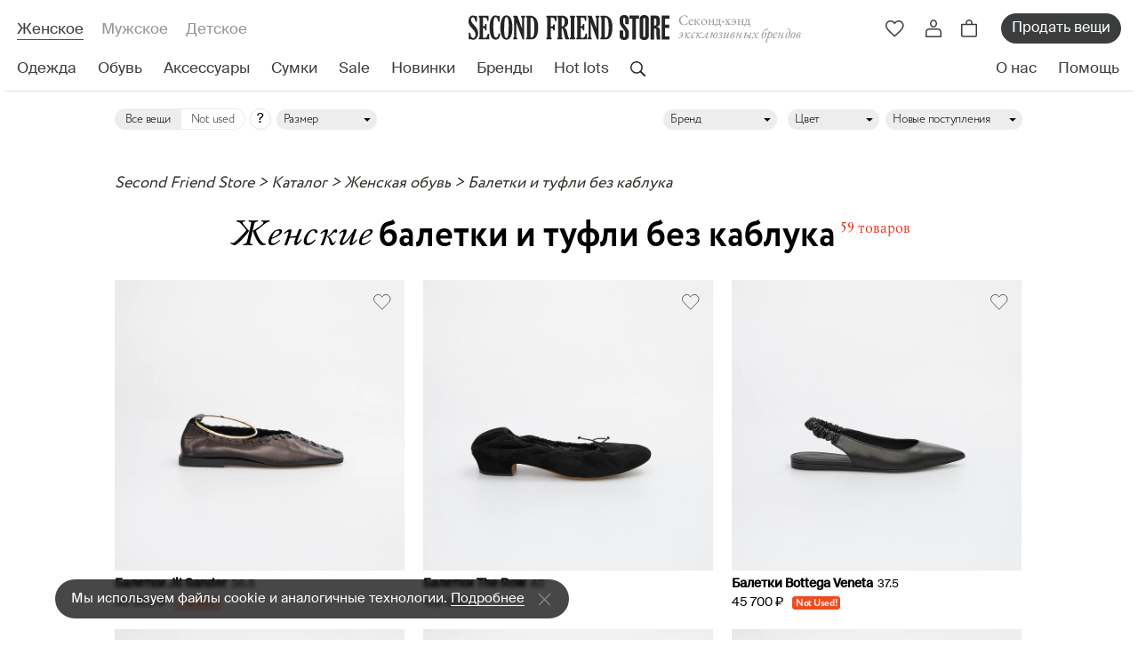

--- FILE ---
content_type: text/html; charset=utf-8
request_url: https://secondfriendstore.ru/flat-shoes
body_size: 36384
content:
<!DOCTYPE html>
<html lang='ru'>
<head>
<link href='https://connect.facebook.net' rel='preconnect'>
<link href='https://www.facebook.com' rel='preconnect'>
<link href='https://mc.yandex.ru' rel='preconnect'>
<link href='https://www.googletagmanager.com' rel='preconnect'>
<link href='https://www.google-analytics.com' rel='preconnect'>
<link href='https://chimpstatic.com' rel='preconnect'>

<meta charset='utf-8'>
<meta content='width=device-width, initial-scale=1, maximum-scale=1' name='viewport'>
<meta content='Женские балетки и туфли без каблука люксовых брендов по цене от 8 845  ₽. ✔ В каталоге секонд-хенда SFS 59 товаров. ✔ Шоу-рум в Москве. ✔ Доставка с примеркой по РФ.' name='description'>
<meta content='926331f7db835186' name='yandex-verification'>
<meta content='029d7a152679f849' name='yandex-verification'>
<meta content='31bbd2c2035f3675' name='yandex-verification'>
<meta content='hacucbd3cwip1wq3hqeuzs8odmw87y' name='facebook-domain-verification'>
<!-- / mailfit meta -->

<title>Женские балетки и туфли без каблука люксовых брендов от 8 845  ₽ в секонд-хенде SFS
</title>
<link rel="icon" type="image/x-icon" href="/assets/favicon-51bd089e5fb771b43c87155eaed7db38c23ca9cda2d283b040779a8f440725df.ico"/>
<meta name="csrf-param" content="authenticity_token"/>
<meta name="csrf-token" content="6McRNzCKrc7ldxukPQ8oWy0zZFjEAhD6Q8yMA8bNciudyw-N3Q_Hfo_ngC7fLHjm_i_XuURSsacu8uq4N0hvQA"/>
<link rel="stylesheet" href="/assets/application-8d90b649178741e556aa931f1aa1d9b93f4f382710849d25d607b846f7bbc742.css+app,_categories-ff26add7195e2f452a6f086b70c1faf74e7cdfc68333ba19b98e43867084c525.css.pagespeed.cc.StWKVuoiqE.css"/>




<script async id="mcjs" type="text/psajs" data-pagespeed-orig-index="0">!function(c,h,i,m,p){m=c.createElement(h),p=c.getElementsByTagName(h)[0],m.async=1,m.src=i,p.parentNode.insertBefore(m,p)}(document,"script","https://chimpstatic.com/mcjs-connected/js/users/0723640969d1ff5d73c36adfc/472ae24e6478d7e9dd366ef0c.js");</script>

<!-- Google Tag Manager -->
<script type="text/psajs" data-pagespeed-orig-index="1">(function(w,d,s,l,i){w[l]=w[l]||[];w[l].push({'gtm.start':new Date().getTime(),event:'gtm.js'});var f=d.getElementsByTagName(s)[0],j=d.createElement(s),dl=l!='dataLayer'?'&l='+l:'';j.async=true;j.src='https://www.googletagmanager.com/gtm.js?id='+i+dl;f.parentNode.insertBefore(j,f);})(window,document,'script','dataLayer','GTM-P6H5W3P');</script>
<!-- End Google Tag Manager -->

<meta content='Женские балетки и туфли без каблука люксовых брендов от 8 845  ₽ в секонд-хенде SFS' property='og:title'>
<meta content='Женские балетки и туфли без каблука люксовых брендов по цене от 8 845  ₽. ✔ В каталоге секонд-хенда SFS 59 товаров. ✔ Шоу-рум в Москве. ✔ Доставка с примеркой по РФ.' property='og:description'>

<script async charset='UTF-8' src='//code.jivo.ru/widget/aS1LjTDhgR' data-pagespeed-orig-type='text/javascript' type="text/psajs" data-pagespeed-orig-index="2"></script>
<script type="text/psajs" data-pagespeed-orig-index="3">function jivo_onOpen(){if(typeof gtag=='function'){gtag('event','jivosite')}}</script>

<meta content='0ea0fb1095052872' name='yandex-verification'>
<script type="application/ld+json">{"@context":"https://schema.org","@type":"SaleEvent","name":"🔥 Ежемесячная распродажа!","description":"Эксклюзивные вещи по еще более выгодным ценам, предложение ограничено","startDate":"2026-01-01T00:00:00.000+03:00","endDate":"2026-01-31T23:59:59.999+03:00","location":{"@type":"Place","@context":"http://schema.org","name":"SecondFriendStore","address":{"@type":"PostalAddress","@context":"http://schema.org","addressLocality":"Москва"}}}</script>
<script type="application/ld+json">{"@context":"https://schema.org","@type":"SaleEvent","name":"✅ Лучшая брендовая одежда","description":"Подборка лучших брендовых товаров, обновляем каждую неделю","startDate":"2026-01-19T00:00:00.000+03:00","endDate":"2026-01-25T23:59:59.999+03:00","location":{"@type":"Place","@context":"http://schema.org","name":"SecondFriendStore","address":{"@type":"PostalAddress","@context":"http://schema.org","addressLocality":"Москва"}}}</script>
<script type="application/ld+json">{"@context":"https://schema.org","@type":"SaleEvent","name":"🚚 Доставка по всей России","description":"Доставка по всей России с предварительной примеркой","startDate":"2026-01-01T00:00:00.000+03:00","endDate":"2026-12-31T23:59:59.999+03:00","location":{"@type":"Place","@context":"http://schema.org","name":"SecondFriendStore","address":{"@type":"PostalAddress","@context":"http://schema.org","addressLocality":"Москва"}}}</script>
<script type="application/ld+json">{"@context":"https://schema.org","@type":"Product","name":"Женские Балетки и туфли без каблука","offers":{"@type":"AggregateOffer","offerCount":59,"lowPrice":8845,"highPrice":102000,"priceCurrency":"RUB"}}</script>

<script async src="https://cdn.kealabs.ru/secondfriendstore/loader.js" type="text/psajs" data-pagespeed-orig-index="4"></script>















</head>
<body class='categories-show ' data-locale='ru' id='categories'>
<!-- SEO -->
<script async="async" src="https://www.googletagmanager.com/gtag/js?id=UA-21018827-1" type="text/psajs" data-pagespeed-orig-index="5">
//<![CDATA[

//]]>
</script>
<script type="text/psajs" data-pagespeed-orig-index="6">(function(i,s,o,g,r,a,m){i['GoogleAnalyticsObject']=r;i[r]=i[r]||function(){(i[r].q=i[r].q||[]).push(arguments)},i[r].l=1*new Date();a=s.createElement(o),m=s.getElementsByTagName(o)[0];a.async=1;a.src=g;m.parentNode.insertBefore(a,m)})(window,document,'script','//www.google-analytics.com/analytics.js','ga');ga('create','UA-21018827-1','auto');ga('require','displayfeatures');ga('set','dimension1','');ga('set','dimension2','category');ga('set','dimension3','');ga('set','dimension4','0');ga('set','dimension5','');ga('send','pageview');</script>
<script type="text/psajs" data-pagespeed-orig-index="7">window.dataLayer=window.dataLayer||[];function gtag(){dataLayer.push(arguments);}gtag('js',new Date());gtag('config','UA-21018827-1');</script>

<!-- Yandex.Metrika counter -->

<script data-pagespeed-orig-type="text/javascript" type="text/psajs" data-pagespeed-orig-index="8">window.dataLayer=window.dataLayer||[];</script>

<script type="text/psajs" data-pagespeed-orig-index="9"></script>
<!-- /Yandex.Metrika counter -->

<!-- Google Tag Manager (noscript) -->
<noscript><iframe src="ns" height="0" width="0" style="display:none;visibility:hidden"></iframe></noscript>
<!-- End Google Tag Manager (noscript) -->

<!-- SEO -->
<header class='header'>
<div class='header__container'>
<div class='header__main'>
<div class='header__sections'>
<a class="header__section is-active" href="/">Женское</a>
<a class="header__section " href="/male">Мужское</a>
<a class="header__section " href="/kids">Детское</a>
</div>
<div class='header__logo'>
<a class="header__logo-link" href="/"><picture>
<source media='(min-width: 768px) and (max-width: 1199px)' srcset='/assets/app_v2/header/logo-tablet-e6ca828a143a328b4223b624b2a48e11b4d76809ff24fb80192fdba48f3738e5.svg'>
<source media='(max-width: 767px)' srcset='/assets/app_v2/header/logo-mobile-7c88697eeb834b9b6a445d936455b6607e3980d1386f19475811be0e8d3325c0.svg'>
<img alt="Second Friend Store" src="/assets/app_v2/header/logo-abab82fbd1046a016e5bc5d3fc9f64b498cff1d86539dbf7f34c1d79cf1e4b2d.svg" data-no-retina="true"/>
</picture>
</a><div class='header__title'>
Cеконд-хэнд
<i>эксклюзивных брендов</i>
</div>
</div>
<div class='header__actions'>
<a class="header__action d-xl-none kea-marker-search-button" data-ga-event-click="search" href="#"><div class='header__action-img'>
<img alt="Поиск" src="/assets/app_v2/icons/header/actions/search-189356743a85d2efc93c3c4a07f7d163139d5597e7c5d00f7455ca258fef6f2c.svg" data-no-retina="true"/>
</div>
</a><a class="header__action header__action-favorite js-drawer-open-trigger d-none d-md-flex" data-ga-event-click="view_wishlist" data-drawer-name="wishlist" href="#"><div class='header__action-img'>
<img alt="Избранное" src="/assets/app_v2/icons/header/actions/favorite-d9de5c9fe4db418e23e79d9160eef8a6c23925b4db6940b946585446a5b750dd.svg" data-no-retina="true"/>
</div>
</a><a class="header__action header__action-favorite d-flex d-md-none" data-ga-event-click="view_wishlist" href="/wishlists"><div class='header__action-img'>
<img alt="Избранное" src="/assets/app_v2/icons/header/actions/favorite-d9de5c9fe4db418e23e79d9160eef8a6c23925b4db6940b946585446a5b750dd.svg" data-no-retina="true"/>
</div>
</a><div class='header__action header__action-user d-none d-lg-flex'>
<div class='header__action-img login-popup' data-ga-event-click='login_button'>
<img alt="Профиль" src="/assets/app_v2/icons/header/actions/user-bf04d763f1b1218a6ae78a0c4dd3f7f8ff82b1097247cb5c2ad592409c9f6f43.svg" data-no-retina="true"/>
</div>
</div>
<div class='js-header-cart'>
<a class="header__action header__action-cart js-drawer-open-trigger" data-ga-event-click="view_cart_main" data-drawer-name="cart" href="#"><div class='header__action-img'>
<img alt="Корзина" src="/assets/app_v2/icons/header/actions/cart-9b3ebe99595f1f685828297f810505ab6ddce3d456744423a287c00d199e3346.svg" data-no-retina="true"/>
</div>
</a>
</div>
<a class="header__sale d-none d-md-flex" data-ga-event-click="sell_items_main_menu" href="/receptions">Продать вещи</a>
<button class='header__action header__action-menu d-xl-none js-header-mobile-menu-open-trigger'>
<div class='header__action-img'>
<img alt="Меню" src="/assets/app_v2/icons/header/actions/menu-dc722dad1550aae1ef1f97b625515d25a0ccc52265548dc97d235a7110c29efd.svg" data-no-retina="true"/>
</div>
</button>
</div>
</div>
<nav class='header__nav'>
<ul class='header__nav-menu js-header-kinds-menu'>
<li class='header__nav-item js-header-sections-menu-link' data-section='clothes'>
<a class="header__link stub" data-ga-event-click="clothes_woman" href="/clothes"><div>Одежда</div>
</a></li>
<li class='header__nav-item js-header-sections-menu-link' data-section='footwear'>
<a class="header__link stub" data-ga-event-click="shoes_woman" href="/footwear"><div>Обувь</div>
</a></li>
<li class='header__nav-item js-header-sections-menu-link' data-section='accessories'>
<a class="header__link stub" data-ga-event-click="accessories_woman" href="/accessories"><div>Аксессуары</div>
</a></li>
<li class='header__nav-item js-header-sections-menu-link' data-section='bags'>
<a class="header__link stub" data-ga-event-click="bags_woman" href="/female-bags"><div>Сумки</div>
</a></li>
<li class='header__nav-item js-header-sections-menu-link'>
<a class="header__link stub" data-ga-event-click="sale_woman" href="/sale"><div>Sale</div>
</a></li>
<li class='header__nav-item js-header-sections-menu-link'>
<a class="header__link stub" data-ga-event-click="new_woman" href="/novelties/last"><div>Новинки</div>
</a></li>
<li class='header__nav-item js-header-sections-menu-link' data-section='designers'>
<a class="header__link stub" data-ga-event-click="brands_woman" href="/designers"><div>Бренды</div>
</a></li>
<li class='header__nav-item js-header-sections-menu-link'>
<a class="header__link stub" data-ga-event-click="hotlots_woman" href="/selections/Top_brands_"><div>Hot lots</div>
</a></li>
<li class='header__action header__action-search js-header-sections-menu-link kea-marker-search-button' data-ga-event-click='search'>
<div class='header__action-img'>
<img alt="Поиск" src="/assets/app_v2/icons/header/actions/search-189356743a85d2efc93c3c4a07f7d163139d5597e7c5d00f7455ca258fef6f2c.svg" data-no-retina="true"/>
</div>
</li>
</ul>
<ul class='header__nav-menu'>
<li class='header__nav-item'>
<a class="header__link" data-ga-event-click="about_header" href="/about-us"><div>О нас</div>
</a></li>
<li class='header__nav-item'>
<a class="header__link js-header-help-link" data-ga-event-click="help_header" href="#"><div>Помощь</div>
</a></li>
</ul>
</nav>
</div>
</header>
<div class='header-menu js-header-sections-menu'>
<div class='header-menu__container js-header-sections-menu-item' data-section='clothes'>
<div class='header-menu__wrapper'>
<ul class='header-menu__column'>
<div class='header-menu__title'>Категории</div>
<li class='header-menu__item'>
<a class="header-menu__link" href="/clothes">Вся одежда</a>
</li>
<li class='header-menu__item'>
<a class="header-menu__link" href="/suits_with_trousers">Костюмы с брюками</a>
</li>
<li class='header-menu__item'>
<a class="header-menu__link" href="/overalls">Комбинезоны</a>
</li>
<li class='header-menu__item'>
<a class="header-menu__link" href="/suits_with_skirts">Костюмы c юбками</a>
</li>
<li class='header-menu__item'>
<a class="header-menu__link" href="/female-skirts">Юбки</a>
</li>
<li class='header-menu__item'>
<a class="header-menu__link" href="/female-shorts">Шорты</a>
</li>
<li class='header-menu__item'>
<a class="header-menu__link" href="/female-outerwear">Верхняя одежда</a>
</li>
<li class='header-menu__item'>
<a class="header-menu__link" href="/female-t-shirts">Футболки и топы</a>
</li>
<li class='header-menu__item'>
<a class="header-menu__link" href="/female-dress">Платья</a>
</li>
<li class='header-menu__item'>
<a class="header-menu__link" href="/female-jackets">Пиджаки и жилеты</a>
</li>
<li class='header-menu__item'>
<a class="header-menu__link" href="/female-knitted">Трикотаж</a>
</li>
<li class='header-menu__item'>
<a class="header-menu__link" href="/female-trousers">Брюки и джинсы</a>
</li>
<li class='header-menu__item'>
<a class="header-menu__link" href="/female-shirts">Рубашки и блузки</a>
</li>
</ul>
<ul class='header-menu__column'>
<div class='header-menu__title'>См. также</div>
<li class='header-menu__item'>
<a class="header-menu__also-link" data-ga-event-click="new_thisweek_fallingmenu" href="/novelties/last">Новинки недели</a>
<div class='header-menu__item-lock'>
<img alt="Замок" src="/assets/app_v2/icons/header/desktop-menu/lock-90e98edf2b1ed4935db61460f79ebf7b1e814b275fcb267d2d9f95cf04476ee9.svg" data-no-retina="true"/>
</div>
</li>
<li class='header-menu__item'>
<a class="header-menu__also-link" data-ga-event-click="new_previousweek_fallingmenu" href="/novelties/prev">Новинки прошлой недели</a>
</li>
<li class='header-menu__item'>
<div class='header-menu__also'>
<a class="header-menu__also-link" data-ga-event-click="notused_fallingmenu" href="/not_used">Not Used
</a><span class='header-menu__also-comment'>
Раздел, куда попадают исключительно новые вещи
</span>
</div>
</li>
</ul>

<ul class='header-menu__column'>
<div class='header-menu__title'>
Бренды женской одежды
</div>
<li class='header-menu__item'>
<a class="header-menu__brand" href="/designers/70-balenciaga?kind=clothes">Balenciaga</a>
</li>

<li class='header-menu__item'>
<a class="header-menu__brand" href="/designers/13-bottega-veneta?kind=clothes">Bottega Veneta</a>
</li>

<li class='header-menu__item'>
<a class="header-menu__brand" href="/designers/191-brunello-cucinelli?kind=clothes">Brunello Cucinelli</a>
</li>

<li class='header-menu__item'>
<a class="header-menu__brand" href="/designers/52-burberry?kind=clothes">Burberry</a>
</li>

<li class='header-menu__item'>
<a class="header-menu__brand" href="/designers/31-celine?kind=clothes">Celine</a>
</li>

<li class='header-menu__item'>
<a class="header-menu__brand" href="/designers/29-chanel?kind=clothes">Chanel</a>
</li>

<li class='header-menu__item'>
<a class="header-menu__brand" href="/designers/7-comme-des-garcons?kind=clothes">Comme des Garcons</a>
</li>

<li class='header-menu__item'>
<a class="header-menu__brand" href="/designers/3950-coperni?kind=clothes">Coperni</a>
</li>

<li class='header-menu__item'>
<a class="header-menu__brand" href="/designers/3336-dion-lee?kind=clothes">Dion Lee</a>
</li>

<li class='header-menu__item'>
<a class="header-menu__brand" href="/designers/2448-drome?kind=clothes">DROMe</a>
</li>

<li class='header-menu__item'>
<a class="header-menu__brand" href="/designers/4002-essentials-fear-of-god?kind=clothes">Essentials Fear of God</a>
</li>

<li class='header-menu__item'>
<a class="header-menu__brand" href="/designers/23-gucci?kind=clothes">Gucci</a>
</li>

<li class='header-menu__item'>
<a class="header-menu__brand" href="/designers/3213-hyein-seo?kind=clothes">Hyein Seo</a>
</li>

<li class='header-menu__item'>
<a class="header-menu__brand" href="/designers/3901-khaite?kind=clothes">Khaite</a>
</li>

<li class='header-menu__item'>
<a class="header-menu__brand" href="/designers/464-loro-piana?kind=clothes">Loro Piana</a>
</li>

<li class='header-menu__item'>
<a class="header-menu__brand" href="/designers/2-louis-vuitton?kind=clothes">Louis Vuitton</a>
</li>

<li class='header-menu__item'>
<a class="header-menu__brand" href="/designers/3872-low-classic?kind=clothes">Low Classic</a>
</li>

<li class='header-menu__item'>
<a class="header-menu__brand" href="/designers/4-maison-margiela?kind=clothes">Maison Margiela</a>
</li>

<li class='header-menu__item'>
<a class="header-menu__brand" data-ga-event-click="allbrands_fallingmenu" href="/designers">Все дизайнеры</a>
<div class='header-menu__item-arrow'>
<img alt="Перейти" src="/assets/app_v2/icons/header/desktop-menu/arrow-965b801484febfc6651a7b3b68ef7c5b752f4a2264b41c5576a26999f6e0f9d3.svg" data-no-retina="true"/>
</div>
</li>
</ul>

<div class='header-menu__column'>
<a class="header-menu__collection-img" data-ga-event-click="podborka_banner_fallingmenu" href="https://secondfriendstore.ru/selections/New_luxury"><img alt="Новый люкс" src="https://secondfriendstore.ru/uploads/headermenubanner/image/c4/ca/42/xmain_257ed4fbc90d8a14.jpg.pagespeed.ic.C74d3KbDJj.webp" data-no-retina="true"/>
</a><a class="header-menu__collection-title" href="https://secondfriendstore.ru/selections/New_luxury">Новый люкс</a>
<div class='header-menu__collection-text'>
<a class="header-menu__collection-link" data-ga-event-click="podborka_banner_fallingmenu" href="https://secondfriendstore.ru/selections/New_luxury">Посмотреть</a>
<div class='header-menu__item-arrow'>
<img alt="Перейти" src="/assets/app_v2/icons/header/desktop-menu/arrow-965b801484febfc6651a7b3b68ef7c5b752f4a2264b41c5576a26999f6e0f9d3.svg" data-no-retina="true"/>
</div>
</div>
</div>

</div>
<div class='header-menu__bottom'>
<div class='header-menu__auth'>
<div class='header-menu__auth-img'>
<img alt="✓" src="/assets/app_v2/icons/header/desktop-menu/auth-6dce9e568407bf1f91c85d79dc56b6c70bf696a1fc10b4558951276ceeddbccd.svg" data-no-retina="true"/>
</div>
Все вещи в нашем каталоге аутентифицированы
</div>
<div class='header-menu__help'>
<div class='header-menu__help-text'>Нужна помощь?</div>
<div class='header-menu__links'>
<a class="header-menu__social" data-ga-event-click="telegram_header" href="https://t.me/SFS_QA"><img alt="Телеграм" src="/assets/app_v2/icons/header/social/telegram-f25aff2053c68aed6fbce2f11246a0108c0ec7998a6a60517b64f7be1e6c5c67.svg" data-no-retina="true"/>
</a></div>
</div>
</div>

</div>

<div class='header-menu__container js-header-sections-menu-item' data-section='footwear'>
<div class='header-menu__wrapper'>
<ul class='header-menu__column'>
<div class='header-menu__title'>Категории</div>
<li class='header-menu__item'>
<a class="header-menu__link" href="/footwear">Вся обувь</a>
</li>
<li class='header-menu__item'>
<a class="header-menu__link" href="/female-sandals">Босоножки и сандалии</a>
</li>
<li class='header-menu__item'>
<a class="header-menu__link" href="/shoes">Туфли </a>
</li>
<li class='header-menu__item'>
<a class="header-menu__link" href="/flat-shoes">Балетки и туфли без каблука</a>
</li>
<li class='header-menu__item'>
<a class="header-menu__link" href="/female-shoes-boots">Сапоги</a>
</li>
<li class='header-menu__item'>
<a class="header-menu__link" href="/female-shoes-ankle">Ботинки и ботильоны</a>
</li>
<li class='header-menu__item'>
<a class="header-menu__link" href="/sneakers">Кеды и кроссовки</a>
</li>
</ul>
<ul class='header-menu__column'>
<div class='header-menu__title'>См. также</div>
<li class='header-menu__item'>
<a class="header-menu__also-link" data-ga-event-click="new_thisweek_fallingmenu" href="/novelties/last">Новинки недели</a>
<div class='header-menu__item-lock'>
<img alt="Замок" src="/assets/app_v2/icons/header/desktop-menu/lock-90e98edf2b1ed4935db61460f79ebf7b1e814b275fcb267d2d9f95cf04476ee9.svg" data-no-retina="true"/>
</div>
</li>
<li class='header-menu__item'>
<a class="header-menu__also-link" data-ga-event-click="new_previousweek_fallingmenu" href="/novelties/prev">Новинки прошлой недели</a>
</li>
<li class='header-menu__item'>
<div class='header-menu__also'>
<a class="header-menu__also-link" data-ga-event-click="notused_fallingmenu" href="/not_used">Not Used
</a><span class='header-menu__also-comment'>
Раздел, куда попадают исключительно новые вещи
</span>
</div>
</li>
</ul>

<ul class='header-menu__column'>
<div class='header-menu__title'>
Бренды женской обуви
</div>
<li class='header-menu__item'>
<a class="header-menu__brand" href="/designers/70-balenciaga?kind=footwear">Balenciaga</a>
</li>

<li class='header-menu__item'>
<a class="header-menu__brand" href="/designers/13-bottega-veneta?kind=footwear">Bottega Veneta</a>
</li>

<li class='header-menu__item'>
<a class="header-menu__brand" href="/designers/52-burberry?kind=footwear">Burberry</a>
</li>

<li class='header-menu__item'>
<a class="header-menu__brand" href="/designers/31-celine?kind=footwear">Celine</a>
</li>

<li class='header-menu__item'>
<a class="header-menu__brand" href="/designers/29-chanel?kind=footwear">Chanel</a>
</li>

<li class='header-menu__item'>
<a class="header-menu__brand" href="/designers/3950-coperni?kind=footwear">Coperni</a>
</li>

<li class='header-menu__item'>
<a class="header-menu__brand" href="/designers/131-ganni?kind=footwear">Ganni</a>
</li>

<li class='header-menu__item'>
<a class="header-menu__brand" href="/designers/23-gucci?kind=footwear">Gucci</a>
</li>

<li class='header-menu__item'>
<a class="header-menu__brand" href="/designers/3901-khaite?kind=footwear">Khaite</a>
</li>

<li class='header-menu__item'>
<a class="header-menu__brand" href="/designers/2-louis-vuitton?kind=footwear">Louis Vuitton</a>
</li>

<li class='header-menu__item'>
<a class="header-menu__brand" href="/designers/4-maison-margiela?kind=footwear">Maison Margiela</a>
</li>

<li class='header-menu__item'>
<a class="header-menu__brand" href="/designers/34-marni?kind=footwear">Marni</a>
</li>

<li class='header-menu__item'>
<a class="header-menu__brand" href="/designers/88-ralph-lauren?kind=footwear">Ralph Lauren</a>
</li>

<li class='header-menu__item'>
<a class="header-menu__brand" data-ga-event-click="allbrands_fallingmenu" href="/designers">Все дизайнеры</a>
<div class='header-menu__item-arrow'>
<img alt="Перейти" src="/assets/app_v2/icons/header/desktop-menu/arrow-965b801484febfc6651a7b3b68ef7c5b752f4a2264b41c5576a26999f6e0f9d3.svg" data-no-retina="true"/>
</div>
</li>
</ul>

<div class='header-menu__column'>
<a class="header-menu__collection-img" data-ga-event-click="podborka_banner_fallingmenu" href="https://secondfriendstore.ru/selections/Best_Shoes_"><img alt="Best Shoes" src="https://secondfriendstore.ru/uploads/headermenubanner/image/c8/1e/72/xmain_1107d68e2b7fd7ce.jpg.pagespeed.ic.P967bCCLEw.webp" data-no-retina="true"/>
</a><a class="header-menu__collection-title" href="https://secondfriendstore.ru/selections/Best_Shoes_">Best Shoes</a>
<div class='header-menu__collection-text'>
<a class="header-menu__collection-link" data-ga-event-click="podborka_banner_fallingmenu" href="https://secondfriendstore.ru/selections/Best_Shoes_">Посмотреть</a>
<div class='header-menu__item-arrow'>
<img alt="Перейти" src="/assets/app_v2/icons/header/desktop-menu/arrow-965b801484febfc6651a7b3b68ef7c5b752f4a2264b41c5576a26999f6e0f9d3.svg" data-no-retina="true"/>
</div>
</div>
</div>

</div>
<div class='header-menu__bottom'>
<div class='header-menu__auth'>
<div class='header-menu__auth-img'>
<img alt="✓" src="/assets/app_v2/icons/header/desktop-menu/auth-6dce9e568407bf1f91c85d79dc56b6c70bf696a1fc10b4558951276ceeddbccd.svg" data-no-retina="true"/>
</div>
Все вещи в нашем каталоге аутентифицированы
</div>
<div class='header-menu__help'>
<div class='header-menu__help-text'>Нужна помощь?</div>
<div class='header-menu__links'>
<a class="header-menu__social" data-ga-event-click="telegram_header" href="https://t.me/SFS_QA"><img alt="Телеграм" src="/assets/app_v2/icons/header/social/telegram-f25aff2053c68aed6fbce2f11246a0108c0ec7998a6a60517b64f7be1e6c5c67.svg" data-no-retina="true"/>
</a></div>
</div>
</div>

</div>

<div class='header-menu__container js-header-sections-menu-item' data-section='accessories'>
<div class='header-menu__wrapper'>
<ul class='header-menu__column'>
<div class='header-menu__title'>Категории</div>
<li class='header-menu__item'>
<a class="header-menu__link" href="/accessories">Все аксессуары</a>
</li>
<li class='header-menu__item'>
<a class="header-menu__link" href="/wrist_watch">Часы</a>
</li>
<li class='header-menu__item'>
<a class="header-menu__link" href="/silk-scarves">Платки</a>
</li>
<li class='header-menu__item'>
<a class="header-menu__link" href="/yuvelirnye-izdeliya">Ювелирные изделия </a>
</li>
<li class='header-menu__item'>
<a class="header-menu__link" href="/female-parfums">Парфюмы</a>
</li>
<li class='header-menu__item'>
<a class="header-menu__link" href="/female-clatch-wallet">Кошельки, чехлы и ключницы </a>
</li>
<li class='header-menu__item'>
<a class="header-menu__link" href="/female-belts">Ремни</a>
</li>
<li class='header-menu__item'>
<a class="header-menu__link" href="/female-sunglasses">Солнцезащитные очки</a>
</li>
<li class='header-menu__item'>
<a class="header-menu__link" href="/female-hats-gloves-scarf">Шапки, шарфы и перчатки</a>
</li>
<li class='header-menu__item'>
<a class="header-menu__link" href="/female-ukrashenie">Украшения</a>
</li>
</ul>
<ul class='header-menu__column'>
<div class='header-menu__title'>См. также</div>
<li class='header-menu__item'>
<a class="header-menu__also-link" data-ga-event-click="new_thisweek_fallingmenu" href="/novelties/last">Новинки недели</a>
<div class='header-menu__item-lock'>
<img alt="Замок" src="/assets/app_v2/icons/header/desktop-menu/lock-90e98edf2b1ed4935db61460f79ebf7b1e814b275fcb267d2d9f95cf04476ee9.svg" data-no-retina="true"/>
</div>
</li>
<li class='header-menu__item'>
<a class="header-menu__also-link" data-ga-event-click="new_previousweek_fallingmenu" href="/novelties/prev">Новинки прошлой недели</a>
</li>
<li class='header-menu__item'>
<div class='header-menu__also'>
<a class="header-menu__also-link" data-ga-event-click="notused_fallingmenu" href="/not_used">Not Used
</a><span class='header-menu__also-comment'>
Раздел, куда попадают исключительно новые вещи
</span>
</div>
</li>
</ul>

<ul class='header-menu__column'>
<div class='header-menu__title'>
Бренды женских аксессуаров
</div>
<li class='header-menu__item'>
<a class="header-menu__brand" href="/designers/70-balenciaga?kind=accessories">Balenciaga</a>
</li>

<li class='header-menu__item'>
<a class="header-menu__brand" href="/designers/13-bottega-veneta?kind=accessories">Bottega Veneta</a>
</li>

<li class='header-menu__item'>
<a class="header-menu__brand" href="/designers/191-brunello-cucinelli?kind=accessories">Brunello Cucinelli</a>
</li>

<li class='header-menu__item'>
<a class="header-menu__brand" href="/designers/52-burberry?kind=accessories">Burberry</a>
</li>

<li class='header-menu__item'>
<a class="header-menu__brand" href="/designers/31-celine?kind=accessories">Celine</a>
</li>

<li class='header-menu__item'>
<a class="header-menu__brand" href="/designers/29-chanel?kind=accessories">Chanel</a>
</li>

<li class='header-menu__item'>
<a class="header-menu__brand" href="/designers/3855-chopard?kind=accessories">Chopard</a>
</li>

<li class='header-menu__item'>
<a class="header-menu__brand" href="/designers/7-comme-des-garcons?kind=accessories">Comme des Garcons</a>
</li>

<li class='header-menu__item'>
<a class="header-menu__brand" href="/designers/3950-coperni?kind=accessories">Coperni</a>
</li>

<li class='header-menu__item'>
<a class="header-menu__brand" href="/designers/3336-dion-lee?kind=accessories">Dion Lee</a>
</li>

<li class='header-menu__item'>
<a class="header-menu__brand" href="/designers/2448-drome?kind=accessories">DROMe</a>
</li>

<li class='header-menu__item'>
<a class="header-menu__brand" href="/designers/23-gucci?kind=accessories">Gucci</a>
</li>

<li class='header-menu__item'>
<a class="header-menu__brand" href="/designers/3901-khaite?kind=accessories">Khaite</a>
</li>

<li class='header-menu__item'>
<a class="header-menu__brand" href="/designers/464-loro-piana?kind=accessories">Loro Piana</a>
</li>

<li class='header-menu__item'>
<a class="header-menu__brand" href="/designers/2-louis-vuitton?kind=accessories">Louis Vuitton</a>
</li>

<li class='header-menu__item'>
<a class="header-menu__brand" href="/designers/4-maison-margiela?kind=accessories">Maison Margiela</a>
</li>

<li class='header-menu__item'>
<a class="header-menu__brand" data-ga-event-click="allbrands_fallingmenu" href="/designers">Все дизайнеры</a>
<div class='header-menu__item-arrow'>
<img alt="Перейти" src="/assets/app_v2/icons/header/desktop-menu/arrow-965b801484febfc6651a7b3b68ef7c5b752f4a2264b41c5576a26999f6e0f9d3.svg" data-no-retina="true"/>
</div>
</li>
</ul>

<div class='header-menu__column'>
<a class="header-menu__collection-img" data-ga-event-click="podborka_banner_fallingmenu" href="https://secondfriendstore.ru/sale/category/102"><img alt="Sale " src="https://secondfriendstore.ru/uploads/headermenubanner/image/ec/cb/c8/xmain_dee96478a4a93b95.jpg.pagespeed.ic.ET7TJsD-YU.webp" data-no-retina="true"/>
</a><a class="header-menu__collection-title" href="https://secondfriendstore.ru/sale/category/102">Sale </a>
<div class='header-menu__collection-text'>
<a class="header-menu__collection-link" data-ga-event-click="podborka_banner_fallingmenu" href="https://secondfriendstore.ru/sale/category/102">Посмотреть</a>
<div class='header-menu__item-arrow'>
<img alt="Перейти" src="/assets/app_v2/icons/header/desktop-menu/arrow-965b801484febfc6651a7b3b68ef7c5b752f4a2264b41c5576a26999f6e0f9d3.svg" data-no-retina="true"/>
</div>
</div>
</div>

</div>
<div class='header-menu__bottom'>
<div class='header-menu__auth'>
<div class='header-menu__auth-img'>
<img alt="✓" src="/assets/app_v2/icons/header/desktop-menu/auth-6dce9e568407bf1f91c85d79dc56b6c70bf696a1fc10b4558951276ceeddbccd.svg" data-no-retina="true"/>
</div>
Все вещи в нашем каталоге аутентифицированы
</div>
<div class='header-menu__help'>
<div class='header-menu__help-text'>Нужна помощь?</div>
<div class='header-menu__links'>
<a class="header-menu__social" data-ga-event-click="telegram_header" href="https://t.me/SFS_QA"><img alt="Телеграм" src="/assets/app_v2/icons/header/social/telegram-f25aff2053c68aed6fbce2f11246a0108c0ec7998a6a60517b64f7be1e6c5c67.svg" data-no-retina="true"/>
</a></div>
</div>
</div>

</div>

<div class='header-menu__container js-header-sections-menu-item' data-section='bags'>
<div class='header-menu__wrapper'>
<ul class='header-menu__column'>
<div class='header-menu__title'>Категории</div>
<li class='header-menu__item'>
<a class="header-menu__link" href="/female-bags">Все сумки</a>
</li>
<li class='header-menu__item'>
<a class="header-menu__link" href="/crossbody-bags">Сумки через плечо (кросс-боди)</a>
</li>
<li class='header-menu__item'>
<a class="header-menu__link" href="/suitcase">Дорожные сумки и чемоданы</a>
</li>
<li class='header-menu__item'>
<a class="header-menu__link" href="/backpack">Рюкзаки</a>
</li>
<li class='header-menu__item'>
<a class="header-menu__link" href="/shoppers">Шопперы </a>
</li>
<li class='header-menu__item'>
<a class="header-menu__link" href="/tote-bag">Сумки тоут </a>
</li>
<li class='header-menu__item'>
<a class="header-menu__link" href="/sports-bag">Сумки на пояс </a>
</li>
<li class='header-menu__item'>
<a class="header-menu__link" href="/leather-bags">Кожаные сумки </a>
</li>
<li class='header-menu__item'>
<a class="header-menu__link" href="/clutches">Клатчи и вечерние сумки</a>
</li>
<li class='header-menu__item'>
<a class="header-menu__link" href="/sumki_malenkie_">Маленькие сумки</a>
</li>
</ul>
<ul class='header-menu__column'>
<div class='header-menu__title'>См. также</div>
<li class='header-menu__item'>
<a class="header-menu__also-link" data-ga-event-click="new_thisweek_fallingmenu" href="/novelties/last">Новинки недели</a>
<div class='header-menu__item-lock'>
<img alt="Замок" src="/assets/app_v2/icons/header/desktop-menu/lock-90e98edf2b1ed4935db61460f79ebf7b1e814b275fcb267d2d9f95cf04476ee9.svg" data-no-retina="true"/>
</div>
</li>
<li class='header-menu__item'>
<a class="header-menu__also-link" data-ga-event-click="new_previousweek_fallingmenu" href="/novelties/prev">Новинки прошлой недели</a>
</li>
<li class='header-menu__item'>
<div class='header-menu__also'>
<a class="header-menu__also-link" data-ga-event-click="notused_fallingmenu" href="/not_used">Not Used
</a><span class='header-menu__also-comment'>
Раздел, куда попадают исключительно новые вещи
</span>
</div>
</li>
</ul>

<ul class='header-menu__column'>
<div class='header-menu__title'>
Бренды женских сумок
</div>
<li class='header-menu__item'>
<a class="header-menu__brand" href="/designers/70-balenciaga?kind=female-bags">Balenciaga</a>
</li>

<li class='header-menu__item'>
<a class="header-menu__brand" href="/designers/13-bottega-veneta?kind=female-bags">Bottega Veneta</a>
</li>

<li class='header-menu__item'>
<a class="header-menu__brand" href="/designers/52-burberry?kind=female-bags">Burberry</a>
</li>

<li class='header-menu__item'>
<a class="header-menu__brand" href="/designers/31-celine?kind=female-bags">Celine</a>
</li>

<li class='header-menu__item'>
<a class="header-menu__brand" href="/designers/29-chanel?kind=female-bags">Chanel</a>
</li>

<li class='header-menu__item'>
<a class="header-menu__brand" href="/designers/3950-coperni?kind=female-bags">Coperni</a>
</li>

<li class='header-menu__item'>
<a class="header-menu__brand" href="/designers/3336-dion-lee?kind=female-bags">Dion Lee</a>
</li>

<li class='header-menu__item'>
<a class="header-menu__brand" href="/designers/2448-drome?kind=female-bags">DROMe</a>
</li>

<li class='header-menu__item'>
<a class="header-menu__brand" href="/designers/23-gucci?kind=female-bags">Gucci</a>
</li>

<li class='header-menu__item'>
<a class="header-menu__brand" href="/designers/2980-jw-anderson?kind=female-bags">JW Anderson</a>
</li>

<li class='header-menu__item'>
<a class="header-menu__brand" href="/designers/3901-khaite?kind=female-bags">Khaite</a>
</li>

<li class='header-menu__item'>
<a class="header-menu__brand" href="/designers/1161-loewe?kind=female-bags">Loewe</a>
</li>

<li class='header-menu__item'>
<a class="header-menu__brand" href="/designers/2-louis-vuitton?kind=female-bags">Louis Vuitton</a>
</li>

<li class='header-menu__item'>
<a class="header-menu__brand" href="/designers/4-maison-margiela?kind=female-bags">Maison Margiela</a>
</li>

<li class='header-menu__item'>
<a class="header-menu__brand" href="/designers/34-marni?kind=female-bags">Marni</a>
</li>

<li class='header-menu__item'>
<a class="header-menu__brand" href="/designers/3657-staud?kind=female-bags">Staud</a>
</li>

<li class='header-menu__item'>
<a class="header-menu__brand" data-ga-event-click="allbrands_fallingmenu" href="/designers">Все дизайнеры</a>
<div class='header-menu__item-arrow'>
<img alt="Перейти" src="/assets/app_v2/icons/header/desktop-menu/arrow-965b801484febfc6651a7b3b68ef7c5b752f4a2264b41c5576a26999f6e0f9d3.svg" data-no-retina="true"/>
</div>
</li>
</ul>

<div class='header-menu__column'>
<a class="header-menu__collection-img" data-ga-event-click="podborka_banner_fallingmenu" href="https://secondfriendstore.ru/selections/best_bags_"><img alt="Best Bags" src="https://secondfriendstore.ru/uploads/headermenubanner/image/a8/7f/f6/xmain_4d172339e48bbe40.jpg.pagespeed.ic.gfD5Vc921d.webp" data-no-retina="true"/>
</a><a class="header-menu__collection-title" href="https://secondfriendstore.ru/selections/best_bags_">Best Bags</a>
<div class='header-menu__collection-text'>
<a class="header-menu__collection-link" data-ga-event-click="podborka_banner_fallingmenu" href="https://secondfriendstore.ru/selections/best_bags_">Посмотреть</a>
<div class='header-menu__item-arrow'>
<img alt="Перейти" src="/assets/app_v2/icons/header/desktop-menu/arrow-965b801484febfc6651a7b3b68ef7c5b752f4a2264b41c5576a26999f6e0f9d3.svg" data-no-retina="true"/>
</div>
</div>
</div>

</div>
<div class='header-menu__bottom'>
<div class='header-menu__auth'>
<div class='header-menu__auth-img'>
<img alt="✓" src="/assets/app_v2/icons/header/desktop-menu/auth-6dce9e568407bf1f91c85d79dc56b6c70bf696a1fc10b4558951276ceeddbccd.svg" data-no-retina="true"/>
</div>
Все вещи в нашем каталоге аутентифицированы
</div>
<div class='header-menu__help'>
<div class='header-menu__help-text'>Нужна помощь?</div>
<div class='header-menu__links'>
<a class="header-menu__social" data-ga-event-click="telegram_header" href="https://t.me/SFS_QA"><img alt="Телеграм" src="/assets/app_v2/icons/header/social/telegram-f25aff2053c68aed6fbce2f11246a0108c0ec7998a6a60517b64f7be1e6c5c67.svg" data-no-retina="true"/>
</a></div>
</div>
</div>

</div>

<div class='header-menu__container js-header-sections-menu-item' data-section='designers'>
<div class='header-menu__wrapper'>
<ul class='header-menu__column'>
<div class='header-menu__title'>Избранные бренды</div>
<li class='header-menu__item'>
<a class="header-menu__link" data-ga-event-click="allbrands_fallingmenu" href="/designers">Все бренды</a>
</li>
<li class='header-menu__item'>
<a class="header-menu__link" href="/designers/2-louis-vuitton">Louis Vuitton</a>
</li>
<li class='header-menu__item'>
<a class="header-menu__link" href="/designers/4-maison-margiela">Maison Margiela</a>
</li>
<li class='header-menu__item'>
<a class="header-menu__link" href="/designers/7-comme-des-garcons">Comme des Garcons</a>
</li>
<li class='header-menu__item'>
<a class="header-menu__link" href="/designers/11-dries-van-noten">Dries Van Noten</a>
</li>
<li class='header-menu__item'>
<a class="header-menu__link" href="/designers/12-ruban">Ruban</a>
</li>
<li class='header-menu__item'>
<a class="header-menu__link" href="/designers/13-bottega-veneta">Bottega Veneta</a>
</li>
<li class='header-menu__item'>
<a class="header-menu__link" href="/designers/17-acne-studios">Acne Studios</a>
</li>
<li class='header-menu__item'>
<a class="header-menu__link" href="/designers/21-dolce-gabbana">Dolce&amp;Gabbana</a>
</li>
<li class='header-menu__item'>
<a class="header-menu__link" href="/designers/23-gucci">Gucci</a>
</li>
<li class='header-menu__item'>
<a class="header-menu__link" href="/designers/29-chanel">Chanel</a>
</li>
</ul>
<ul class='header-menu__column'>
<div class='header-menu__title'></div>
<li class='header-menu__item'>
<a class="header-menu__link" href="/designers/30-jil-sander">Jil Sander</a>
</li>
<li class='header-menu__item'>
<a class="header-menu__link" href="/designers/31-celine">Celine</a>
</li>
<li class='header-menu__item'>
<a class="header-menu__link" href="/designers/36-miu-miu">Miu Miu</a>
</li>
<li class='header-menu__item'>
<a class="header-menu__link" href="/designers/70-balenciaga">Balenciaga</a>
</li>
<li class='header-menu__item'>
<a class="header-menu__link" href="/designers/1698-saint-laurent">Saint Laurent</a>
</li>
</ul>
<ul class='header-menu__column'></ul>
<div class='header-menu__column'>
<a class="header-menu__collection-img" data-ga-event-click="podborka_banner_fallingmenu" href="https://secondfriendstore.ru/selections/Top_brands_"><img alt="Hot Lots" src="https://secondfriendstore.ru/uploads/headermenubanner/image/e4/da/3b/xmain_6e566846f28f59f3.jpg.pagespeed.ic.b_supip_Ml.webp" data-no-retina="true"/>
</a><a class="header-menu__collection-title" href="https://secondfriendstore.ru/selections/Top_brands_">Hot Lots</a>
<div class='header-menu__collection-text'>
<a class="header-menu__collection-link" data-ga-event-click="podborka_banner_fallingmenu" href="https://secondfriendstore.ru/selections/Top_brands_">Посмотреть</a>
<div class='header-menu__item-arrow'>
<img alt="Перейти" src="/assets/app_v2/icons/header/desktop-menu/arrow-965b801484febfc6651a7b3b68ef7c5b752f4a2264b41c5576a26999f6e0f9d3.svg" data-no-retina="true"/>
</div>
</div>
</div>

</div>
<div class='header-menu__bottom'>
<div class='header-menu__auth'>
<div class='header-menu__auth-img'>
<img alt="✓" src="/assets/app_v2/icons/header/desktop-menu/auth-6dce9e568407bf1f91c85d79dc56b6c70bf696a1fc10b4558951276ceeddbccd.svg" data-no-retina="true"/>
</div>
Все вещи в нашем каталоге аутентифицированы
</div>
<div class='header-menu__help'>
<div class='header-menu__help-text'>Нужна помощь?</div>
<div class='header-menu__links'>
<a class="header-menu__social" data-ga-event-click="telegram_header" href="https://t.me/SFS_QA"><img alt="Телеграм" src="/assets/app_v2/icons/header/social/telegram-f25aff2053c68aed6fbce2f11246a0108c0ec7998a6a60517b64f7be1e6c5c67.svg" data-no-retina="true"/>
</a></div>
</div>
</div>

</div>

</div>

<div class='menu js-header-mobile-menu'>
<div class='menu__top'>
<div class='menu__top-left is-active js-header-mobile-menu-genders'>
<div class='menu__sections'>
<button class='menu__section js-mobile-menu-main-section-trigger is-active' data-section='female'>
<span>Женское</span>
</button>
<button class='menu__section js-mobile-menu-main-section-trigger' data-section='male'>
<span>Мужское</span>
</button>
<button class='menu__section js-mobile-menu-main-section-trigger' data-section='kids'>
<span>Детское</span>
</button>
</div>
</div>
<div class='menu__top-left menu__top-left_back js-header-mobile-menu-back'>
<button class='menu__back js-mobile-menu-main-section-back-trigger'>
<div class='menu__back-img'>
<img alt="Назад" src="/assets/app_v2/icons/header/menu/arrow-left-09618d616f8b48c4fadd40c34b91df29dc5389f97068b19743d774e44687f29c.svg" data-no-retina="true"/>
</div>
<div class='menu__back-text'>Назад</div>
</button>
</div>
<button class='menu__close js-header-mobile-menu-close-trigger'>
<img alt="Закрыть" src="/assets/app_v2/icons/header/menu/close-aa8144c4613501d7eef54359589694e1f580f87c628a557dee9532d234d3bef6.svg" data-no-retina="true"/>
</button>
</div>
<div class='menu__container'>
<div class='menu__main js-mobile-menu-section is-active' data-section='female'>
<div class='menu__catalog'>
<ul class='menu__catalog-list'>
<li class='menu__catalog-item'>
<a href="/">Главная</a>
</li>
<li class='menu__catalog-item js-mobile-menu-category-section-trigger' data-section='clothes_female'>
<a href="#">Одежда</a>
</li>
<li class='menu__catalog-item js-mobile-menu-category-section-trigger' data-section='footwear_female'>
<a href="#">Обувь</a>
</li>
<li class='menu__catalog-item js-mobile-menu-category-section-trigger' data-section='accessories_female'>
<a href="#">Аксессуары</a>
</li>
<li class='menu__catalog-item js-mobile-menu-category-section-trigger' data-section='bags_female'>
<a href="#">Сумки</a>
</li>
<li class='menu__catalog-item'>
<a href="/novelties/last">Новинки</a>
</li>
<li class='menu__catalog-item'>
<a href="/sale">Sale</a>
</li>
<li class='menu__catalog-item'>
<a href="/designers">Бренды</a>
</li>
<li class='menu__catalog-item'>
<a href="/selections/Top_brands_">Hot Lots</a>
</li>
</ul>

</div>
<nav class='menu__nav'>
<ul class='menu__nav-menu'>
<li class='menu__nav-item'>
<a data-ga-event-click="about_header_mobile" href="/about-us">О нас</a>
</li>
<li class='menu__nav-item'>
<a data-ga-event-click="sell_items_header_mobile" href="/receptions">Продать вещи</a>
</li>
<li class='menu__nav-item'>
<a data-ga-event-click="zakaz_dostavka_header_mobile" href="/pages/shipping#shipping">Заказ и доставка</a>
</li>
<li class='menu__nav-item'>
<a data-ga-event-click="autentification_header_mobile" href="/pages/shipping#auth">Аутентификация</a>
</li>
</ul>
</nav>
<div class='menu__user'>
<button class='menu__user-wrapper login-popup' data-ga-event-click='login_button_mobile'>
<div class='menu__user-img'>
<img alt="Профиль" src="/assets/app_v2/icons/header/actions/user-bf04d763f1b1218a6ae78a0c4dd3f7f8ff82b1097247cb5c2ad592409c9f6f43.svg" data-no-retina="true"/>
</div>
<div class='menu__user-name'>Войти</div>
</button>
</div>
<div class='menu__bottom'>
<div class='menu__bottom-help'>Нужна помощь?</div>
<div class='menu__socials'>
<a class="menu__social" data-ga-event-click="telegram_header" href="https://t.me/SFS_QA"><img alt="Телеграм" src="/assets/app_v2/icons/header/social/telegram-f25aff2053c68aed6fbce2f11246a0108c0ec7998a6a60517b64f7be1e6c5c67.svg" data-no-retina="true"/>
</a></div>
</div>
</div>

<div class='menu__main category js-mobile-menu-section' data-section='clothes_female'>
<div class='menu__catalog'>
<ul class='menu__catalog-list'>
<li class='menu__catalog-item'>
<a href="/clothes">Вся женская одежда</a>
</li>
<li class='menu__catalog-item'>
<a href="/suits_with_trousers">Костюмы с брюками</a>
</li>
<li class='menu__catalog-item'>
<a href="/overalls">Комбинезоны</a>
</li>
<li class='menu__catalog-item'>
<a href="/suits_with_skirts">Костюмы c юбками</a>
</li>
<li class='menu__catalog-item'>
<a href="/female-skirts">Юбки</a>
</li>
<li class='menu__catalog-item'>
<a href="/female-shorts">Шорты</a>
</li>
<li class='menu__catalog-item'>
<a href="/female-outerwear">Верхняя одежда</a>
</li>
<li class='menu__catalog-item'>
<a href="/female-t-shirts">Футболки и топы</a>
</li>
<li class='menu__catalog-item'>
<a href="/female-dress">Платья</a>
</li>
<li class='menu__catalog-item'>
<a href="/female-jackets">Пиджаки и жилеты</a>
</li>
<li class='menu__catalog-item'>
<a href="/female-knitted">Трикотаж</a>
</li>
<li class='menu__catalog-item'>
<a href="/female-trousers">Брюки и джинсы</a>
</li>
<li class='menu__catalog-item'>
<a href="/female-shirts">Рубашки и блузки</a>
</li>
</ul>
</div>
<div class='menu__auth'>
<div class='menu__auth-img'>
<img alt="Все вещи Аутентифицированы" src="/assets/app_v2/icons/header/desktop-menu/auth-6dce9e568407bf1f91c85d79dc56b6c70bf696a1fc10b4558951276ceeddbccd.svg" data-no-retina="true"/>
</div>
<div class='menu__auth-text'>
Все вещи в нашем каталоге аутентифицированы
</div>
</div>

</div>

<div class='menu__main category js-mobile-menu-section' data-section='footwear_female'>
<div class='menu__catalog'>
<ul class='menu__catalog-list'>
<li class='menu__catalog-item'>
<a href="/footwear">Вся женская обувь</a>
</li>
<li class='menu__catalog-item'>
<a href="/female-sandals">Босоножки и сандалии</a>
</li>
<li class='menu__catalog-item'>
<a href="/shoes">Туфли </a>
</li>
<li class='menu__catalog-item'>
<a href="/flat-shoes">Балетки и туфли без каблука</a>
</li>
<li class='menu__catalog-item'>
<a href="/female-shoes-boots">Сапоги</a>
</li>
<li class='menu__catalog-item'>
<a href="/female-shoes-ankle">Ботинки и ботильоны</a>
</li>
<li class='menu__catalog-item'>
<a href="/sneakers">Кеды и кроссовки</a>
</li>
</ul>
</div>
<div class='menu__auth'>
<div class='menu__auth-img'>
<img alt="Все вещи Аутентифицированы" src="/assets/app_v2/icons/header/desktop-menu/auth-6dce9e568407bf1f91c85d79dc56b6c70bf696a1fc10b4558951276ceeddbccd.svg" data-no-retina="true"/>
</div>
<div class='menu__auth-text'>
Все вещи в нашем каталоге аутентифицированы
</div>
</div>

</div>

<div class='menu__main category js-mobile-menu-section' data-section='accessories_female'>
<div class='menu__catalog'>
<ul class='menu__catalog-list'>
<li class='menu__catalog-item'>
<a href="/accessories">Все женские аксессуары</a>
</li>
<li class='menu__catalog-item'>
<a href="/wrist_watch">Часы</a>
</li>
<li class='menu__catalog-item'>
<a href="/silk-scarves">Платки</a>
</li>
<li class='menu__catalog-item'>
<a href="/yuvelirnye-izdeliya">Ювелирные изделия </a>
</li>
<li class='menu__catalog-item'>
<a href="/female-parfums">Парфюмы</a>
</li>
<li class='menu__catalog-item'>
<a href="/female-bags">Сумки</a>
</li>
<li class='menu__catalog-item'>
<a href="/female-clatch-wallet">Кошельки, чехлы и ключницы </a>
</li>
<li class='menu__catalog-item'>
<a href="/female-belts">Ремни</a>
</li>
<li class='menu__catalog-item'>
<a href="/female-sunglasses">Солнцезащитные очки</a>
</li>
<li class='menu__catalog-item'>
<a href="/female-hats-gloves-scarf">Шапки, шарфы и перчатки</a>
</li>
<li class='menu__catalog-item'>
<a href="/female-ukrashenie">Украшения</a>
</li>
</ul>
</div>
<div class='menu__auth'>
<div class='menu__auth-img'>
<img alt="Все вещи Аутентифицированы" src="/assets/app_v2/icons/header/desktop-menu/auth-6dce9e568407bf1f91c85d79dc56b6c70bf696a1fc10b4558951276ceeddbccd.svg" data-no-retina="true"/>
</div>
<div class='menu__auth-text'>
Все вещи в нашем каталоге аутентифицированы
</div>
</div>

</div>

<div class='menu__main category js-mobile-menu-section' data-section='bags_female'>
<div class='menu__catalog'>
<ul class='menu__catalog-list'>
<li class='menu__catalog-item'>
<a href="/female-bags">Все женские сумки</a>
</li>
<li class='menu__catalog-item'>
<a href="/crossbody-bags">Сумки через плечо (кросс-боди)</a>
</li>
<li class='menu__catalog-item'>
<a href="/suitcase">Дорожные сумки и чемоданы</a>
</li>
<li class='menu__catalog-item'>
<a href="/backpack">Рюкзаки</a>
</li>
<li class='menu__catalog-item'>
<a href="/shoppers">Шопперы </a>
</li>
<li class='menu__catalog-item'>
<a href="/tote-bag">Сумки тоут </a>
</li>
<li class='menu__catalog-item'>
<a href="/sports-bag">Сумки на пояс </a>
</li>
<li class='menu__catalog-item'>
<a href="/leather-bags">Кожаные сумки </a>
</li>
<li class='menu__catalog-item'>
<a href="/clutches">Клатчи и вечерние сумки</a>
</li>
<li class='menu__catalog-item'>
<a href="/sumki_malenkie_">Маленькие сумки</a>
</li>
</ul>
</div>
<div class='menu__auth'>
<div class='menu__auth-img'>
<img alt="Все вещи Аутентифицированы" src="/assets/app_v2/icons/header/desktop-menu/auth-6dce9e568407bf1f91c85d79dc56b6c70bf696a1fc10b4558951276ceeddbccd.svg" data-no-retina="true"/>
</div>
<div class='menu__auth-text'>
Все вещи в нашем каталоге аутентифицированы
</div>
</div>

</div>

<div class='menu__main js-mobile-menu-section' data-section='male'>
<div class='menu__catalog'>
<ul class='menu__catalog-list'>
<li class='menu__catalog-item'>
<a href="/male">Главная</a>
</li>
<li class='menu__catalog-item js-mobile-menu-category-section-trigger' data-section='clothes_male'>
<a href="#">Одежда</a>
</li>
<li class='menu__catalog-item js-mobile-menu-category-section-trigger' data-section='footwear_male'>
<a href="#">Обувь</a>
</li>
<li class='menu__catalog-item js-mobile-menu-category-section-trigger' data-section='accessories_male'>
<a href="#">Аксессуары</a>
</li>
<li class='menu__catalog-item js-mobile-menu-category-section-trigger' data-section='bags_male'>
<a href="#">Сумки</a>
</li>
<li class='menu__catalog-item'>
<a href="/male/novelties/last">Новинки</a>
</li>
<li class='menu__catalog-item'>
<a href="/male/sale">Sale</a>
</li>
<li class='menu__catalog-item'>
<a href="/designers">Бренды</a>
</li>
<li class='menu__catalog-item'>
<a href="/male/selections/Hot_Lots_">Hot Lots</a>
</li>
</ul>

</div>
<nav class='menu__nav'>
<ul class='menu__nav-menu'>
<li class='menu__nav-item'>
<a data-ga-event-click="about_header_mobile" href="/about-us">О нас</a>
</li>
<li class='menu__nav-item'>
<a data-ga-event-click="sell_items_header_mobile" href="/receptions">Продать вещи</a>
</li>
<li class='menu__nav-item'>
<a data-ga-event-click="zakaz_dostavka_header_mobile" href="/pages/shipping#shipping">Заказ и доставка</a>
</li>
<li class='menu__nav-item'>
<a data-ga-event-click="autentification_header_mobile" href="/pages/shipping#auth">Аутентификация</a>
</li>
</ul>
</nav>
<div class='menu__user'>
<button class='menu__user-wrapper login-popup' data-ga-event-click='login_button_mobile'>
<div class='menu__user-img'>
<img alt="Профиль" src="/assets/app_v2/icons/header/actions/user-bf04d763f1b1218a6ae78a0c4dd3f7f8ff82b1097247cb5c2ad592409c9f6f43.svg" data-no-retina="true"/>
</div>
<div class='menu__user-name'>Войти</div>
</button>
</div>
<div class='menu__bottom'>
<div class='menu__bottom-help'>Нужна помощь?</div>
<div class='menu__socials'>
<a class="menu__social" data-ga-event-click="telegram_header" href="https://t.me/SFS_QA"><img alt="Телеграм" src="/assets/app_v2/icons/header/social/telegram-f25aff2053c68aed6fbce2f11246a0108c0ec7998a6a60517b64f7be1e6c5c67.svg" data-no-retina="true"/>
</a></div>
</div>
</div>

<div class='menu__main category js-mobile-menu-section' data-section='clothes_male'>
<div class='menu__catalog'>
<ul class='menu__catalog-list'>
<li class='menu__catalog-item'>
<a href="/male/clothes">Вся мужская одежда</a>
</li>
<li class='menu__catalog-item'>
<a href="/male/male-suit">Костюмы</a>
</li>
<li class='menu__catalog-item'>
<a href="/male/male-shorts">Шорты</a>
</li>
<li class='menu__catalog-item'>
<a href="/male/male-jackets">Пиджаки и жилеты</a>
</li>
<li class='menu__catalog-item'>
<a href="/male/male-outerwear">Верхняя одежда</a>
</li>
<li class='menu__catalog-item'>
<a href="/male/male-shirts">Рубашки</a>
</li>
<li class='menu__catalog-item'>
<a href="/male/male-knitwear">Трикотаж</a>
</li>
<li class='menu__catalog-item'>
<a href="/male/male-trousers">Брюки и джинсы</a>
</li>
<li class='menu__catalog-item'>
<a href="/male/male-t-shirts">Футболки и лонгсливы</a>
</li>
</ul>
</div>
<div class='menu__auth'>
<div class='menu__auth-img'>
<img alt="Все вещи Аутентифицированы" src="/assets/app_v2/icons/header/desktop-menu/auth-6dce9e568407bf1f91c85d79dc56b6c70bf696a1fc10b4558951276ceeddbccd.svg" data-no-retina="true"/>
</div>
<div class='menu__auth-text'>
Все вещи в нашем каталоге аутентифицированы
</div>
</div>

</div>

<div class='menu__main category js-mobile-menu-section' data-section='footwear_male'>
<div class='menu__catalog'>
<ul class='menu__catalog-list'>
<li class='menu__catalog-item'>
<a href="/male/footwear">Вся мужская обувь</a>
</li>
<li class='menu__catalog-item'>
<a href="/male/male-sneakers">Кеды и кроссовки</a>
</li>
<li class='menu__catalog-item'>
<a href="/male/summer-male">Летняя обувь</a>
</li>
<li class='menu__catalog-item'>
<a href="/male/shoes-boots-male">Туфли и ботинки</a>
</li>
</ul>
</div>
<div class='menu__auth'>
<div class='menu__auth-img'>
<img alt="Все вещи Аутентифицированы" src="/assets/app_v2/icons/header/desktop-menu/auth-6dce9e568407bf1f91c85d79dc56b6c70bf696a1fc10b4558951276ceeddbccd.svg" data-no-retina="true"/>
</div>
<div class='menu__auth-text'>
Все вещи в нашем каталоге аутентифицированы
</div>
</div>

</div>

<div class='menu__main category js-mobile-menu-section' data-section='accessories_male'>
<div class='menu__catalog'>
<ul class='menu__catalog-list'>
<li class='menu__catalog-item'>
<a href="/male/accessories">Все мужские аксессуары</a>
</li>
<li class='menu__catalog-item'>
<a href="/male/wrist-watch-mail">Часы</a>
</li>
<li class='menu__catalog-item'>
<a href="/male/male-parfums">Парфюмы </a>
</li>
<li class='menu__catalog-item'>
<a href="/male/male-bags">Сумки</a>
</li>
<li class='menu__catalog-item'>
<a href="/male/male-belts">Ремни</a>
</li>
<li class='menu__catalog-item'>
<a href="/male/male-sunglasses">Солнцезащитные очки</a>
</li>
<li class='menu__catalog-item'>
<a href="/male/male-hats-gloves-scarf">Шапки, шарфы и перчатки</a>
</li>
<li class='menu__catalog-item'>
<a href="/male/male-ukrashenia">Украшения и галстуки</a>
</li>
</ul>
</div>
<div class='menu__auth'>
<div class='menu__auth-img'>
<img alt="Все вещи Аутентифицированы" src="/assets/app_v2/icons/header/desktop-menu/auth-6dce9e568407bf1f91c85d79dc56b6c70bf696a1fc10b4558951276ceeddbccd.svg" data-no-retina="true"/>
</div>
<div class='menu__auth-text'>
Все вещи в нашем каталоге аутентифицированы
</div>
</div>

</div>

<div class='menu__main category js-mobile-menu-section' data-section='bags_male'>
<div class='menu__catalog'>
<ul class='menu__catalog-list'>
<li class='menu__catalog-item'>
<a href="/male/male-bags">Все мужские сумки</a>
</li>
<li class='menu__catalog-item'>
<a href="/male/male-waist-bags">Сумки на пояс </a>
</li>
<li class='menu__catalog-item'>
<a href="/male/male-cross-body">Сумка через плечо / кросс-боди</a>
</li>
</ul>
</div>
<div class='menu__auth'>
<div class='menu__auth-img'>
<img alt="Все вещи Аутентифицированы" src="/assets/app_v2/icons/header/desktop-menu/auth-6dce9e568407bf1f91c85d79dc56b6c70bf696a1fc10b4558951276ceeddbccd.svg" data-no-retina="true"/>
</div>
<div class='menu__auth-text'>
Все вещи в нашем каталоге аутентифицированы
</div>
</div>

</div>

<div class='menu__main js-mobile-menu-section' data-section='kids'>
<div class='menu__catalog'>
<ul class='menu__catalog-list'>
<li class='menu__catalog-item'>
<a href="/kids">Главная</a>
</li>
<li class='menu__catalog-item js-mobile-menu-category-section-trigger' data-section='clothes_kids'>
<a href="#">Одежда</a>
</li>
<li class='menu__catalog-item js-mobile-menu-category-section-trigger' data-section='footwear_kids'>
<a href="#">Обувь</a>
</li>
<li class='menu__catalog-item js-mobile-menu-category-section-trigger' data-section='accessories_kids'>
<a href="#">Аксессуары</a>
</li>
<li class='menu__catalog-item'>
<a href="/kids/novelties/last">Новинки</a>
</li>
<li class='menu__catalog-item'>
<a href="/kids/sale">Sale</a>
</li>
<li class='menu__catalog-item'>
<a href="/designers">Бренды</a>
</li>
</ul>

</div>
<nav class='menu__nav'>
<ul class='menu__nav-menu'>
<li class='menu__nav-item'>
<a data-ga-event-click="about_header_mobile" href="/about-us">О нас</a>
</li>
<li class='menu__nav-item'>
<a data-ga-event-click="sell_items_header_mobile" href="/receptions">Продать вещи</a>
</li>
<li class='menu__nav-item'>
<a data-ga-event-click="zakaz_dostavka_header_mobile" href="/pages/shipping#shipping">Заказ и доставка</a>
</li>
<li class='menu__nav-item'>
<a data-ga-event-click="autentification_header_mobile" href="/pages/shipping#auth">Аутентификация</a>
</li>
</ul>
</nav>
<div class='menu__user'>
<button class='menu__user-wrapper login-popup' data-ga-event-click='login_button_mobile'>
<div class='menu__user-img'>
<img alt="Профиль" src="/assets/app_v2/icons/header/actions/user-bf04d763f1b1218a6ae78a0c4dd3f7f8ff82b1097247cb5c2ad592409c9f6f43.svg" data-no-retina="true"/>
</div>
<div class='menu__user-name'>Войти</div>
</button>
</div>
<div class='menu__bottom'>
<div class='menu__bottom-help'>Нужна помощь?</div>
<div class='menu__socials'>
<a class="menu__social" data-ga-event-click="telegram_header" href="https://t.me/SFS_QA"><img alt="Телеграм" src="/assets/app_v2/icons/header/social/telegram-f25aff2053c68aed6fbce2f11246a0108c0ec7998a6a60517b64f7be1e6c5c67.svg" data-no-retina="true"/>
</a></div>
</div>
</div>

<div class='menu__main category js-mobile-menu-section' data-section='clothes_kids'>
<div class='menu__catalog'>
<ul class='menu__catalog-list'>
<div class='menu__catalog-title'>
Одежда для девочек
</div>
<li class='header-menu__item'>
<a href="/kids/clothes">Вся одежда для девочек</a>
</li>
<li class='header-menu__item'>
<a href="/girls/female-kids-outerwear">Верхняя одежда для девочек</a>
</li>
<li class='header-menu__item'>
<a href="/girls/kids-dresses">Платья </a>
</li>
<li class='header-menu__item'>
<a href="/girls/kids-trousers">Брюки и джинсы для девочек</a>
</li>
<li class='header-menu__item'>
<a href="/girls/kids-female-shirts">Рубашки и блузки для девочек</a>
</li>
<li class='header-menu__item'>
<a href="/girls/kids-female-skirts">Юбки</a>
</li>
<li class='header-menu__item'>
<a href="/girls/kids-female-knitted">Трикотаж для девочек </a>
</li>
<li class='header-menu__item'>
<a href="/girls/kids-female-t-shirts">Футболки и топы для девочек</a>
</li>
<li class='header-menu__item'>
<a href="/girls/kids-costume">Костюмы для девочек</a>
</li>
</ul>
</div>
<div class='menu__catalog'>
<ul class='menu__catalog-list'>
<div class='menu__catalog-title'>
Одежда для мальчиков
</div>
<li class='header-menu__item'>
<a href="/kids/clothes">Вся одежда для мальчиков</a>
</li>
<li class='header-menu__item'>
<a href="/boys/male-kids-outerwear">Верхняя одежда для мальчиков</a>
</li>
<li class='header-menu__item'>
<a href="/boys/kids-male-trousers">Брюки и джинсы для мальчиков</a>
</li>
<li class='header-menu__item'>
<a href="/boys/kids-male-shirts">Рубашки для мальчиков</a>
</li>
<li class='header-menu__item'>
<a href="/boys/kids-male-knitwear">Трикотаж для мальчиков </a>
</li>
<li class='header-menu__item'>
<a href="/boys/kids-male-t-shirts">Футболки и лонгсливы для мальчиков </a>
</li>
<li class='header-menu__item'>
<a href="/boys/kids-male-costume">Костюмы для мальчиков</a>
</li>
</ul>
</div>
<div class='menu__auth'>
<div class='menu__auth-img'>
<img alt="Все вещи Аутентифицированы" src="/assets/app_v2/icons/header/desktop-menu/auth-6dce9e568407bf1f91c85d79dc56b6c70bf696a1fc10b4558951276ceeddbccd.svg" data-no-retina="true"/>
</div>
<div class='menu__auth-text'>
Все вещи в нашем каталоге аутентифицированы
</div>
</div>

</div>

<div class='menu__main category js-mobile-menu-section' data-section='footwear_kids'>
<div class='menu__catalog'>
<ul class='menu__catalog-list'>
<div class='menu__catalog-title'>
Обувь для девочек
</div>
<li class='header-menu__item'>
<a href="/kids/footwear">Вся обувь для девочек</a>
</li>
<li class='header-menu__item'>
<a href="/girls/non-reflected-shoes-girls">Обувь</a>
</li>
</ul>
</div>
<div class='menu__catalog'>
<ul class='menu__catalog-list'>
<div class='menu__catalog-title'>
Обувь для мальчиков
</div>
<li class='header-menu__item'>
<a href="/kids/footwear">Вся обувь для мальчиков</a>
</li>
<li class='header-menu__item'>
<a href="/boys/non-reflected-shoes-boys">Обувь</a>
</li>
</ul>
</div>
<div class='menu__auth'>
<div class='menu__auth-img'>
<img alt="Все вещи Аутентифицированы" src="/assets/app_v2/icons/header/desktop-menu/auth-6dce9e568407bf1f91c85d79dc56b6c70bf696a1fc10b4558951276ceeddbccd.svg" data-no-retina="true"/>
</div>
<div class='menu__auth-text'>
Все вещи в нашем каталоге аутентифицированы
</div>
</div>

</div>

<div class='menu__main category js-mobile-menu-section' data-section='accessories_kids'>
<div class='menu__catalog'>
<ul class='menu__catalog-list'>
<div class='menu__catalog-title'>
Аксессуары для девочек
</div>
<li class='header-menu__item'>
<a href="/kids/accessories">Все аксессуары для девочек</a>
</li>
<li class='header-menu__item'>
<a href="/girls/kids-sunglasses">Очки для девочек</a>
</li>
<li class='header-menu__item'>
<a href="/girls/kids-belt">Ремни для девочек</a>
</li>
<li class='header-menu__item'>
<a href="/girls/hat-kids">Головные уборы для девочек</a>
</li>
</ul>
</div>
<div class='menu__catalog'>
<ul class='menu__catalog-list'>
<div class='menu__catalog-title'>
Аксессуары для мальчиков
</div>
<li class='header-menu__item'>
<a href="/kids/accessories">Все аксессуары для мальчиков</a>
</li>
<li class='header-menu__item'>
<a href="/boys/kids-sunglasses-male">Очки для мальчиков</a>
</li>
<li class='header-menu__item'>
<a href="/boys/kids-belt-male">Ремни для мальчиков</a>
</li>
<li class='header-menu__item'>
<a href="/boys/male-hat-kids">Головные уборы для мальчиков</a>
</li>
</ul>
</div>
<div class='menu__auth'>
<div class='menu__auth-img'>
<img alt="Все вещи Аутентифицированы" src="/assets/app_v2/icons/header/desktop-menu/auth-6dce9e568407bf1f91c85d79dc56b6c70bf696a1fc10b4558951276ceeddbccd.svg" data-no-retina="true"/>
</div>
<div class='menu__auth-text'>
Все вещи в нашем каталоге аутентифицированы
</div>
</div>

</div>

</div>
</div>


<div class='snackbar hidden js-cookie-bar'>
<div class='snackbar-wrapper'>
<div class='snackbar__content'>
Мы используем файлы cookie и аналогичные технологии.
<a class="snackbar__link" href="/privacy">Подробнее</a>
</div>
<button class='snackbar__close js-cookie-bar-close'>
<img alt="Закрыть" src="/assets/app_v2/icons/snackbar/cross-ff4be9d3d529f4544aae713ae3110e70bafdbe8d30ba421f12fb5bcea72763b4.svg" data-no-retina="true"/>
</button>
</div>
</div>

<div class='content-main' id='content-main'>
<div class='filters-component__shimmer js-filters-component__shimmer center-wrap'>
<div class='filters-component__shimmer-left'>
<span class='shimm__types'></span>
<span class='shimm__help'></span>
<span class='shimm__size'></span>
</div>
<div class='filters-component__shimmer-right'>
<span class='shimm__designers'></span>
<span class='shimm__colors'></span>
<span class='shimm__sort'></span>
</div>
</div>
<div data-react-class="Filters" data-react-props="{&quot;path&quot;:&quot;https://secondfriendstore.ru/flat-shoes&quot;,&quot;params&quot;:{&quot;globalGender&quot;:null,&quot;controller&quot;:&quot;categories&quot;,&quot;action&quot;:&quot;show&quot;,&quot;id&quot;:&quot;flat-shoes&quot;,&quot;categoryKind&quot;:&quot;footwear&quot;},&quot;urls&quot;:{&quot;all&quot;:&quot;/flat-shoes&quot;,&quot;notUsed&quot;:&quot;/flat-shoes?not_used=true&quot;,&quot;reset&quot;:&quot;/flat-shoes&quot;},&quot;options&quot;:{&quot;clothes&quot;:[{&quot;id&quot;:&quot;&quot;,&quot;title&quot;:&quot;Все размеры&quot;,&quot;className&quot;:&quot;stub&quot;,&quot;url&quot;:&quot;/flat-shoes&quot;}],&quot;footwear&quot;:[{&quot;id&quot;:&quot;&quot;,&quot;title&quot;:&quot;Все размеры&quot;,&quot;className&quot;:&quot;stub&quot;,&quot;url&quot;:&quot;/flat-shoes&quot;},{&quot;id&quot;:&quot;35&quot;,&quot;title&quot;:&quot;35&quot;,&quot;className&quot;:&quot;stub&quot;,&quot;url&quot;:&quot;/flat-shoes?footwear_size=35&quot;},{&quot;id&quot;:&quot;35.5&quot;,&quot;title&quot;:&quot;35.5&quot;,&quot;className&quot;:&quot;stub&quot;,&quot;url&quot;:&quot;/flat-shoes?footwear_size=35.5&quot;},{&quot;id&quot;:&quot;36&quot;,&quot;title&quot;:&quot;36&quot;,&quot;className&quot;:&quot;stub&quot;,&quot;url&quot;:&quot;/flat-shoes?footwear_size=36&quot;},{&quot;id&quot;:&quot;36.5&quot;,&quot;title&quot;:&quot;36.5&quot;,&quot;className&quot;:&quot;stub&quot;,&quot;url&quot;:&quot;/flat-shoes?footwear_size=36.5&quot;},{&quot;id&quot;:&quot;37&quot;,&quot;title&quot;:&quot;37&quot;,&quot;className&quot;:&quot;stub&quot;,&quot;url&quot;:&quot;/flat-shoes?footwear_size=37&quot;},{&quot;id&quot;:&quot;37.5&quot;,&quot;title&quot;:&quot;37.5&quot;,&quot;className&quot;:&quot;stub&quot;,&quot;url&quot;:&quot;/flat-shoes?footwear_size=37.5&quot;},{&quot;id&quot;:&quot;38&quot;,&quot;title&quot;:&quot;38&quot;,&quot;className&quot;:&quot;stub&quot;,&quot;url&quot;:&quot;/flat-shoes?footwear_size=38&quot;},{&quot;id&quot;:&quot;38.5&quot;,&quot;title&quot;:&quot;38.5&quot;,&quot;className&quot;:&quot;stub&quot;,&quot;url&quot;:&quot;/flat-shoes?footwear_size=38.5&quot;},{&quot;id&quot;:&quot;39&quot;,&quot;title&quot;:&quot;39&quot;,&quot;className&quot;:&quot;stub&quot;,&quot;url&quot;:&quot;/flat-shoes?footwear_size=39&quot;},{&quot;id&quot;:&quot;39.5&quot;,&quot;title&quot;:&quot;39.5&quot;,&quot;className&quot;:&quot;stub&quot;,&quot;url&quot;:&quot;/flat-shoes?footwear_size=39.5&quot;},{&quot;id&quot;:&quot;40&quot;,&quot;title&quot;:&quot;40&quot;,&quot;className&quot;:&quot;stub&quot;,&quot;url&quot;:&quot;/flat-shoes?footwear_size=40&quot;},{&quot;id&quot;:&quot;40.5&quot;,&quot;title&quot;:&quot;40.5&quot;,&quot;className&quot;:&quot;stub&quot;,&quot;url&quot;:&quot;/flat-shoes?footwear_size=40.5&quot;}],&quot;colors&quot;:[{&quot;id&quot;:&quot;all&quot;,&quot;title&quot;:&quot;Все цвета&quot;,&quot;className&quot;:&quot;all&quot;,&quot;url&quot;:&quot;/flat-shoes&quot;},{&quot;id&quot;:1,&quot;title&quot;:&quot;Бежевый&quot;,&quot;className&quot;:&quot;beige&quot;,&quot;url&quot;:&quot;/flat-shoes?colors=1&quot;},{&quot;id&quot;:2,&quot;title&quot;:&quot;Черный&quot;,&quot;className&quot;:&quot;black&quot;,&quot;url&quot;:&quot;/flat-shoes?colors=2&quot;},{&quot;id&quot;:3,&quot;title&quot;:&quot;Голубой&quot;,&quot;className&quot;:&quot;blue&quot;,&quot;url&quot;:&quot;/flat-shoes?colors=3&quot;},{&quot;id&quot;:4,&quot;title&quot;:&quot;Бордовый&quot;,&quot;className&quot;:&quot;bordo&quot;,&quot;url&quot;:&quot;/flat-shoes?colors=4&quot;},{&quot;id&quot;:5,&quot;title&quot;:&quot;Коричневый&quot;,&quot;className&quot;:&quot;brown&quot;,&quot;url&quot;:&quot;/flat-shoes?colors=5&quot;},{&quot;id&quot;:7,&quot;title&quot;:&quot;Золотой&quot;,&quot;className&quot;:&quot;gold&quot;,&quot;url&quot;:&quot;/flat-shoes?colors=7&quot;},{&quot;id&quot;:9,&quot;title&quot;:&quot;Зеленый&quot;,&quot;className&quot;:&quot;green&quot;,&quot;url&quot;:&quot;/flat-shoes?colors=9&quot;},{&quot;id&quot;:11,&quot;title&quot;:&quot;Синий&quot;,&quot;className&quot;:&quot;navy&quot;,&quot;url&quot;:&quot;/flat-shoes?colors=11&quot;},{&quot;id&quot;:12,&quot;title&quot;:&quot;Оранжевый&quot;,&quot;className&quot;:&quot;orange&quot;,&quot;url&quot;:&quot;/flat-shoes?colors=12&quot;},{&quot;id&quot;:13,&quot;title&quot;:&quot;Розовый&quot;,&quot;className&quot;:&quot;purple&quot;,&quot;url&quot;:&quot;/flat-shoes?colors=13&quot;},{&quot;id&quot;:14,&quot;title&quot;:&quot;Красный&quot;,&quot;className&quot;:&quot;red&quot;,&quot;url&quot;:&quot;/flat-shoes?colors=14&quot;},{&quot;id&quot;:15,&quot;title&quot;:&quot;Серебряный&quot;,&quot;className&quot;:&quot;silver&quot;,&quot;url&quot;:&quot;/flat-shoes?colors=15&quot;},{&quot;id&quot;:17,&quot;title&quot;:&quot;Белый&quot;,&quot;className&quot;:&quot;white&quot;,&quot;url&quot;:&quot;/flat-shoes?colors=17&quot;}],&quot;designers&quot;:[{&quot;id&quot;:&quot;all&quot;,&quot;title&quot;:&quot;Бренды&quot;,&quot;className&quot;:&quot;all&quot;,&quot;url&quot;:&quot;/flat-shoes&quot;},{&quot;id&quot;:162,&quot;title&quot;:&quot;Alaia&quot;,&quot;className&quot;:162,&quot;url&quot;:&quot;/flat-shoes?designers=162&quot;},{&quot;id&quot;:3490,&quot;title&quot;:&quot;Aquazzura&quot;,&quot;className&quot;:3490,&quot;url&quot;:&quot;/flat-shoes?designers=3490&quot;},{&quot;id&quot;:13,&quot;title&quot;:&quot;Bottega Veneta&quot;,&quot;className&quot;:13,&quot;url&quot;:&quot;/flat-shoes?designers=13&quot;},{&quot;id&quot;:191,&quot;title&quot;:&quot;Brunello Cucinelli&quot;,&quot;className&quot;:191,&quot;url&quot;:&quot;/flat-shoes?designers=191&quot;},{&quot;id&quot;:52,&quot;title&quot;:&quot;Burberry&quot;,&quot;className&quot;:52,&quot;url&quot;:&quot;/flat-shoes?designers=52&quot;},{&quot;id&quot;:31,&quot;title&quot;:&quot;Celine&quot;,&quot;className&quot;:31,&quot;url&quot;:&quot;/flat-shoes?designers=31&quot;},{&quot;id&quot;:29,&quot;title&quot;:&quot;Chanel&quot;,&quot;className&quot;:29,&quot;url&quot;:&quot;/flat-shoes?designers=29&quot;},{&quot;id&quot;:22,&quot;title&quot;:&quot;Chloe&quot;,&quot;className&quot;:22,&quot;url&quot;:&quot;/flat-shoes?designers=22&quot;},{&quot;id&quot;:21,&quot;title&quot;:&quot;Dolce\u0026Gabbana&quot;,&quot;className&quot;:21,&quot;url&quot;:&quot;/flat-shoes?designers=21&quot;},{&quot;id&quot;:118,&quot;title&quot;:&quot;Fendi&quot;,&quot;className&quot;:118,&quot;url&quot;:&quot;/flat-shoes?designers=118&quot;},{&quot;id&quot;:402,&quot;title&quot;:&quot;Gianvito Rossi&quot;,&quot;className&quot;:402,&quot;url&quot;:&quot;/flat-shoes?designers=402&quot;},{&quot;id&quot;:30,&quot;title&quot;:&quot;Jil Sander&quot;,&quot;className&quot;:30,&quot;url&quot;:&quot;/flat-shoes?designers=30&quot;},{&quot;id&quot;:139,&quot;title&quot;:&quot;Jimmy Choo&quot;,&quot;className&quot;:139,&quot;url&quot;:&quot;/flat-shoes?designers=139&quot;},{&quot;id&quot;:2980,&quot;title&quot;:&quot;JW Anderson&quot;,&quot;className&quot;:2980,&quot;url&quot;:&quot;/flat-shoes?designers=2980&quot;},{&quot;id&quot;:134,&quot;title&quot;:&quot;Lanvin&quot;,&quot;className&quot;:134,&quot;url&quot;:&quot;/flat-shoes?designers=134&quot;},{&quot;id&quot;:464,&quot;title&quot;:&quot;Loro Piana&quot;,&quot;className&quot;:464,&quot;url&quot;:&quot;/flat-shoes?designers=464&quot;},{&quot;id&quot;:2,&quot;title&quot;:&quot;Louis Vuitton&quot;,&quot;className&quot;:2,&quot;url&quot;:&quot;/flat-shoes?designers=2&quot;},{&quot;id&quot;:34,&quot;title&quot;:&quot;Marni&quot;,&quot;className&quot;:34,&quot;url&quot;:&quot;/flat-shoes?designers=34&quot;},{&quot;id&quot;:36,&quot;title&quot;:&quot;Miu Miu&quot;,&quot;className&quot;:36,&quot;url&quot;:&quot;/flat-shoes?designers=36&quot;},{&quot;id&quot;:2049,&quot;title&quot;:&quot;N21&quot;,&quot;className&quot;:2049,&quot;url&quot;:&quot;/flat-shoes?designers=2049&quot;},{&quot;id&quot;:68,&quot;title&quot;:&quot;Prada&quot;,&quot;className&quot;:68,&quot;url&quot;:&quot;/flat-shoes?designers=68&quot;},{&quot;id&quot;:88,&quot;title&quot;:&quot;Ralph Lauren&quot;,&quot;className&quot;:88,&quot;url&quot;:&quot;/flat-shoes?designers=88&quot;},{&quot;id&quot;:348,&quot;title&quot;:&quot;Rochas&quot;,&quot;className&quot;:348,&quot;url&quot;:&quot;/flat-shoes?designers=348&quot;},{&quot;id&quot;:249,&quot;title&quot;:&quot;Salvatore Ferragamo&quot;,&quot;className&quot;:249,&quot;url&quot;:&quot;/flat-shoes?designers=249&quot;},{&quot;id&quot;:1769,&quot;title&quot;:&quot;The Row&quot;,&quot;className&quot;:1769,&quot;url&quot;:&quot;/flat-shoes?designers=1769&quot;},{&quot;id&quot;:3483,&quot;title&quot;:&quot;Toteme&quot;,&quot;className&quot;:3483,&quot;url&quot;:&quot;/flat-shoes?designers=3483&quot;},{&quot;id&quot;:55,&quot;title&quot;:&quot;Valentino&quot;,&quot;className&quot;:55,&quot;url&quot;:&quot;/flat-shoes?designers=55&quot;}],&quot;sort&quot;:[{&quot;title&quot;:&quot;По возрастанию цены&quot;,&quot;value&quot;:&quot;low_price&quot;,&quot;url&quot;:&quot;/flat-shoes?sort=low_price&quot;},{&quot;title&quot;:&quot;По убыванию цены&quot;,&quot;value&quot;:&quot;high_price&quot;,&quot;url&quot;:&quot;/flat-shoes?sort=high_price&quot;},{&quot;title&quot;:&quot;Новые поступления&quot;,&quot;value&quot;:&quot;last&quot;,&quot;url&quot;:&quot;/flat-shoes?sort=last&quot;}]},&quot;my&quot;:{&quot;clothesSize&quot;:null,&quot;footwearSize&quot;:null}}" data-react-cache-id="Filters-0" class="filters-component"></div>


<div class='center-wrap'>
<main class='clearfix' id='main'>

<div class='categories_breadcrumbs'>
<a href="/">Second Friend Store</a>
>
<a href="/clothes">Каталог</a>
>
<a href="/footwear">Женская обувь</a>
>
Балетки и туфли без каблука
</div>

<div class='title-wrapper'>
<h1 class='page-title'>
<span>Женские</span>
Балетки и туфли без каблука
</h1>
<span class='products-count'>59&nbsp;товаров</span>
</div>
<div class='subcategory-menu'>
<div class='subcategory-menu-wrapper hidden-tablet-middle'>
<ul class='clearfix'>
</ul>
</div>
<div class='subcategory-menu-wrapper container-tablet-middle__subcategory-hidden container-tablet-middle__inline-block-scrollable'>
<ul class='clearfix'>
</ul>
</div>
</div>

<div class='products-wrap center-wrap-content products__list'>
<div class='item' data-page='catalog' id='product_117067' itemprop='' itemscope='' itemtype='http://schema.org/Product'>
<a class="item__img-content" href="/products/117067-baletki-jil-sander"><div class='product-wish__heart js-wish-button-wrapper' data-product-id='117067'>
<form class="button_to" method="post" action="/wishlists/toggle/117067" data-remote="true"><button class="product-wish__heart-btn is-active js-remove-from-wishlist is-hidden" data-wish-button="remove" type="submit"></button><input type="hidden" name="authenticity_token" value="1k3Z5KpGJV57Obwe4lc7gEOGKcc5Sue7eC_2vmc2QmDe7onJCvQtfP0hom-2cs1Y-k1jcGQR7s33Oq8_FnEi2w" autocomplete="off"/></form>
<form class="button_to" method="post" action="/wishlists/toggle/117067" data-remote="true"><button class="product-wish__heart-btn js-add-to-wishlist " data-wish-button="add" data-ga-event-click="add_to_wishlist_listing" type="submit"></button><input type="hidden" name="authenticity_token" value="NYReQ8D4zcfKkKiZNPIRAwmgi18CQoUodSbjIH8DfxI9Jw5uYErF5UyItuhg1-fbsGvB6F8ZjF76M7qhDkQfqQ" autocomplete="off"/></form>
</div>

<picture><source srcset="https://secondfriendstore.ru/uploads/productphoto/image/64/87/52/preview_webp_63bc2543d7821fc1.jpg.webp" type="image/webp"/><img alt="Балетки Jil Sander" class="item__img product__img product__img-first" itemprop="image" loading="lazy" src="https://secondfriendstore.ru/uploads/productphoto/image/64/87/52/preview_63bc2543d7821fc1.jpg" data-no-retina="true"/></picture>
<picture><source srcset="https://secondfriendstore.ru/uploads/productphoto/image/0e/48/6f/preview_webp_f7027ec419cb1def.jpg.webp" type="image/webp"/><img alt="Балетки Jil Sander" class="item__img product__img product__img-second" itemprop="image" loading="lazy" src="https://secondfriendstore.ru/uploads/productphoto/image/0e/48/6f/preview_f7027ec419cb1def.jpg" data-no-retina="true"/></picture>
</a><p class='item__total-info'>
<span class='item__thing' itemprop='name'><a href="/products/117067-baletki-jil-sander">Балетки Jil Sander</a></span>
<span class='item__size'>36.5</span>
</p>
<p class='item__info-for-sale' itemprop='offers' itemscope='' itemtype='http://schema.org/Offer'>
<span class='item__price' content='35300' itemprop='price'>35 300 ₽</span>
<span content='RUB' itemprop='priceCurrency'></span>
<link itemprop="itemCondition" href="http://schema.org/UsedCondition"></link>
<link itemprop="availability" href="http://schema.org/InStock"></link>
<span class='badge tiny orange item__badge'>Новинка!</span>
</p>
</div>
<div class='item' data-page='catalog' id='product_116863' itemprop='' itemscope='' itemtype='http://schema.org/Product'>
<a class="item__img-content" href="/products/116863-baletki-the-row"><div class='product-wish__heart js-wish-button-wrapper' data-product-id='116863'>
<form class="button_to" method="post" action="/wishlists/toggle/116863" data-remote="true"><button class="product-wish__heart-btn is-active js-remove-from-wishlist is-hidden" data-wish-button="remove" type="submit"></button><input type="hidden" name="authenticity_token" value="IBBZDicAbWlEd8otaEy0d8hfb6u3DAkSDbW49_AE252BXGyx5S3vKRNdyus3SxzgGxDz0mv2GYKFCBt_3JYbGA" autocomplete="off"/></form>
<form class="button_to" method="post" action="/wishlists/toggle/116863" data-remote="true"><button class="product-wish__heart-btn js-add-to-wishlist " data-wish-button="add" data-ga-event-click="add_to_wishlist_listing" type="submit"></button><input type="hidden" name="authenticity_token" value="r13-7gB5K7fAQE210ixGoGlLb7dG1mmd8zhwdayo6XcOEctRwlSp95dqTXONK-43ugTzzposeQ17hdP9gDop8g" autocomplete="off"/></form>
</div>

<picture><source srcset="https://secondfriendstore.ru/uploads/productphoto/image/7f/9a/b1/preview_webp_9198b319a852fa3f.jpg.webp" type="image/webp"/><img alt="Балетки The Row" class="item__img product__img product__img-first" itemprop="image" loading="lazy" src="https://secondfriendstore.ru/uploads/productphoto/image/7f/9a/b1/xpreview_9198b319a852fa3f.jpg.pagespeed.ic.hFs9Fr-hfM.webp" data-no-retina="true"/></picture>
<picture><source srcset="https://secondfriendstore.ru/uploads/productphoto/image/43/c0/de/preview_webp_117b9349d8d9b44c.jpg.webp" type="image/webp"/><img alt="Балетки The Row" class="item__img product__img product__img-second" itemprop="image" loading="lazy" src="https://secondfriendstore.ru/uploads/productphoto/image/43/c0/de/xpreview_117b9349d8d9b44c.jpg.pagespeed.ic.GcUdB8gwns.webp" data-no-retina="true"/></picture>
</a><p class='item__total-info'>
<span class='item__thing' itemprop='name'><a href="/products/116863-baletki-the-row">Балетки The Row</a></span>
<span class='item__size'>40</span>
</p>
<p class='item__info-for-sale' itemprop='offers' itemscope='' itemtype='http://schema.org/Offer'>
<span class='item__price' content='102000' itemprop='price'>102 000 ₽</span>
<span content='RUB' itemprop='priceCurrency'></span>
<link itemprop="itemCondition" href="http://schema.org/UsedCondition"></link>
<link itemprop="availability" href="http://schema.org/InStock"></link>
</p>
</div>
<div class='item' data-page='catalog' id='product_116844' itemprop='' itemscope='' itemtype='http://schema.org/Product'>
<a class="item__img-content" href="/products/116844-baletki-bottega-veneta"><div class='product-wish__heart js-wish-button-wrapper' data-product-id='116844'>
<form class="button_to" method="post" action="/wishlists/toggle/116844" data-remote="true"><button class="product-wish__heart-btn is-active js-remove-from-wishlist is-hidden" data-wish-button="remove" type="submit"></button><input type="hidden" name="authenticity_token" value="XqwinsxBOXOyw11pFqpcD0bv3FWzMgxrzjsrPt0_TUNM4tc9_iy7mI9Dd3a6imvtqTmmuiGkxLn6lpiNYh2o2w" autocomplete="off"/></form>
<form class="button_to" method="post" action="/wishlists/toggle/116844" data-remote="true"><button class="product-wish__heart-btn js-add-to-wishlist " data-wish-button="add" data-ga-event-click="add_to_wishlist_listing" type="submit"></button><input type="hidden" name="authenticity_token" value="IQPd3B2oPNrZkItI94fdZ7O48deu2D11-r0GihmSPu8zTSh_L8W-MeQQoVdbp-qFXG6LODxO9afOELU5prDbdw" autocomplete="off"/></form>
</div>

<picture><source srcset="https://secondfriendstore.ru/uploads/productphoto/image/2d/7c/c0/preview_webp_8b707cb78b836fad.jpg.webp" type="image/webp"/><img alt="Балетки Bottega Veneta" class="item__img product__img product__img-first" itemprop="image" loading="lazy" src="https://secondfriendstore.ru/uploads/productphoto/image/2d/7c/c0/xpreview_8b707cb78b836fad.jpg.pagespeed.ic.rckVE5H7Qy.webp" data-no-retina="true"/></picture>
<picture><source srcset="https://secondfriendstore.ru/uploads/productphoto/image/a0/3b/9d/preview_webp_4729fbe0c4b13dec.jpg.webp" type="image/webp"/><img alt="Балетки Bottega Veneta" class="item__img product__img product__img-second" itemprop="image" loading="lazy" src="https://secondfriendstore.ru/uploads/productphoto/image/a0/3b/9d/xpreview_4729fbe0c4b13dec.jpg.pagespeed.ic.CEezbL1V9A.webp" data-no-retina="true"/></picture>
</a><p class='item__total-info'>
<span class='item__thing' itemprop='name'><a href="/products/116844-baletki-bottega-veneta">Балетки Bottega Veneta</a></span>
<span class='item__size'>37.5</span>
</p>
<p class='item__info-for-sale' itemprop='offers' itemscope='' itemtype='http://schema.org/Offer'>
<span class='item__price' content='45700' itemprop='price'>45 700 ₽</span>
<span content='RUB' itemprop='priceCurrency'></span>
<link itemprop="itemCondition" href="http://schema.org/NewCondition"></link>
<link itemprop="availability" href="http://schema.org/InStock"></link>
<span class='badge tiny red item__badge'>Not Used!</span>
</p>
</div>
<div class='item' data-page='catalog' id='product_116613' itemprop='' itemscope='' itemtype='http://schema.org/Product'>
<a class="item__img-content" href="/products/116613-baletki-bottega-veneta"><div class='product-wish__heart js-wish-button-wrapper' data-product-id='116613'>
<form class="button_to" method="post" action="/wishlists/toggle/116613" data-remote="true"><button class="product-wish__heart-btn is-active js-remove-from-wishlist is-hidden" data-wish-button="remove" type="submit"></button><input type="hidden" name="authenticity_token" value="kMYTZSexu49m6dRVWMkpB8Ir6L0tDkML0mXH4bfEIo5HCjIyCpk3m7KgVrlg3OlhIQ0KXd_Lt_uB4bQFzQ6kyw" autocomplete="off"/></form>
<form class="button_to" method="post" action="/wishlists/toggle/116613" data-remote="true"><button class="product-wish__heart-btn js-add-to-wishlist " data-wish-button="add" data-ga-event-click="add_to_wishlist_listing" type="submit"></button><input type="hidden" name="authenticity_token" value="hTQ6wO6aI2wl5nnsqjWcHeQUNgWSr1s7vl5tIG8b1Q9S-BuXw7KvePGv-wCSIFx7BzLU5WBqr8vt2h7EFdFTSg" autocomplete="off"/></form>
</div>

<picture><source srcset="https://secondfriendstore.ru/uploads/productphoto/image/62/af/c8/preview_webp_734df28c3b0ef543.jpg.webp" type="image/webp"/><img alt="Балетки Bottega Veneta" class="item__img product__img product__img-first" itemprop="image" loading="lazy" src="https://secondfriendstore.ru/uploads/productphoto/image/62/af/c8/xpreview_734df28c3b0ef543.jpg.pagespeed.ic.d-Pok6AlEy.webp" data-no-retina="true"/></picture>
<picture><source srcset="https://secondfriendstore.ru/uploads/productphoto/image/c2/79/93/preview_webp_ebc769317f2f7a3c.jpg.webp" type="image/webp"/><img alt="Балетки Bottega Veneta" class="item__img product__img product__img-second" itemprop="image" loading="lazy" src="https://secondfriendstore.ru/uploads/productphoto/image/c2/79/93/xpreview_ebc769317f2f7a3c.jpg.pagespeed.ic.aL0pyxzoYD.webp" data-no-retina="true"/></picture>
</a><p class='item__total-info'>
<span class='item__thing' itemprop='name'><a href="/products/116613-baletki-bottega-veneta">Балетки Bottega Veneta</a></span>
<span class='item__size'>39</span>
</p>
<p class='item__info-for-sale' itemprop='offers' itemscope='' itemtype='http://schema.org/Offer'>
<span class='item__price' content='29300' itemprop='price'>29 300 ₽</span>
<span content='RUB' itemprop='priceCurrency'></span>
<link itemprop="itemCondition" href="http://schema.org/UsedCondition"></link>
<link itemprop="availability" href="http://schema.org/InStock"></link>
</p>
</div>
<div class='item' data-page='catalog' id='product_116387' itemprop='' itemscope='' itemtype='http://schema.org/Product'>
<a class="item__img-content" href="/products/116387-baletki-jil-sander"><div class='product-wish__heart js-wish-button-wrapper' data-product-id='116387'>
<form class="button_to" method="post" action="/wishlists/toggle/116387" data-remote="true"><button class="product-wish__heart-btn is-active js-remove-from-wishlist is-hidden" data-wish-button="remove" type="submit"></button><input type="hidden" name="authenticity_token" value="SOkdkOv6KyyeXOQzI9fKVPCum-O6e-T5zTQvXUZw8PcajpGWIXTYyouO6TPwHfo-KtOs48nlQyiiT82ACe2Vig" autocomplete="off"/></form>
<form class="button_to" method="post" action="/wishlists/toggle/116387" data-remote="true"><button class="product-wish__heart-btn js-add-to-wishlist " data-wish-button="add" data-ga-event-click="add_to_wishlist_listing" type="submit"></button><input type="hidden" name="authenticity_token" value="fa1f5LikFkr0LjJ0ql7Qqj-4ZQ02xSVWXkKFjYKVGJMvytPicirlrOH8P3R5lODA5cVSDUVbgocxOWdQzQh97g" autocomplete="off"/></form>
</div>

<picture><source srcset="https://secondfriendstore.ru/uploads/productphoto/image/11/e2/ba/preview_webp_585a3d1be1a0ae4b.jpg.webp" type="image/webp"/><img alt="Балетки Jil Sander" class="item__img product__img product__img-first" itemprop="image" loading="lazy" src="https://secondfriendstore.ru/uploads/productphoto/image/11/e2/ba/xpreview_585a3d1be1a0ae4b.jpg.pagespeed.ic.816MN7la-X.webp" data-no-retina="true"/></picture>
<picture><source srcset="https://secondfriendstore.ru/uploads/productphoto/image/0c/07/f4/preview_webp_cb3c58f971540c63.jpg.webp" type="image/webp"/><img alt="Балетки Jil Sander" class="item__img product__img product__img-second" itemprop="image" loading="lazy" src="https://secondfriendstore.ru/uploads/productphoto/image/0c/07/f4/xpreview_cb3c58f971540c63.jpg.pagespeed.ic.Vtwli7NA43.webp" data-no-retina="true"/></picture>
</a><p class='item__total-info'>
<span class='item__thing' itemprop='name'><a href="/products/116387-baletki-jil-sander">Балетки Jil Sander</a></span>
<span class='item__size'>38</span>
</p>
<p class='item__info-for-sale' itemprop='offers' itemscope='' itemtype='http://schema.org/Offer'>
<span class='item__price' content='32600' itemprop='price'>32 600 ₽</span>
<span content='RUB' itemprop='priceCurrency'></span>
<link itemprop="itemCondition" href="http://schema.org/UsedCondition"></link>
<link itemprop="availability" href="http://schema.org/InStock"></link>
</p>
</div>
<div class='item' data-page='catalog' id='product_116388' itemprop='' itemscope='' itemtype='http://schema.org/Product'>
<a class="item__img-content" href="/products/116388-baletki-alaia"><div class='product-wish__heart js-wish-button-wrapper' data-product-id='116388'>
<form class="button_to" method="post" action="/wishlists/toggle/116388" data-remote="true"><button class="product-wish__heart-btn is-active js-remove-from-wishlist is-hidden" data-wish-button="remove" type="submit"></button><input type="hidden" name="authenticity_token" value="FciTE-G4bdryFwRpskzwcyr3a1vDAbJQdsKy0OEhxmX2pP4dvgH29xXWjoCN_UA_e7DIEkO_HgPNKGMmApzZXg" autocomplete="off"/></form>
<form class="button_to" method="post" action="/wishlists/toggle/116388" data-remote="true"><button class="product-wish__heart-btn js-add-to-wishlist " data-wish-button="add" data-ga-event-click="add_to_wishlist_listing" type="submit"></button><input type="hidden" name="authenticity_token" value="UFL0_3XVAvhTtZBYAJegr68wtrHAr58pUtfhuAlgwXezPpnxKmyZ1bR0GrE_JhDj_ncV-EARM3rpPTBO6t3eTA" autocomplete="off"/></form>
</div>

<picture><source srcset="https://secondfriendstore.ru/uploads/productphoto/image/a6/dd/f1/preview_webp_1c8896be03166117.jpg.webp" type="image/webp"/><img alt="Балетки Alaia" class="item__img product__img product__img-first" itemprop="image" loading="lazy" src="https://secondfriendstore.ru/uploads/productphoto/image/a6/dd/f1/xpreview_1c8896be03166117.jpg.pagespeed.ic.XR3uNhgdLs.webp" data-no-retina="true"/></picture>
<picture><source srcset="https://secondfriendstore.ru/uploads/productphoto/image/ff/fa/9b/preview_webp_b15446431f575436.jpg.webp" type="image/webp"/><img alt="Балетки Alaia" class="item__img product__img product__img-second" itemprop="image" loading="lazy" src="https://secondfriendstore.ru/uploads/productphoto/image/ff/fa/9b/xpreview_b15446431f575436.jpg.pagespeed.ic.VQcLPsX-hS.webp" data-no-retina="true"/></picture>
</a><p class='item__total-info'>
<span class='item__thing' itemprop='name'><a href="/products/116388-baletki-alaia">Балетки Alaia</a></span>
<span class='item__size'>38</span>
</p>
<p class='item__info-for-sale' itemprop='offers' itemscope='' itemtype='http://schema.org/Offer'>
<span class='item__price' content='68500' itemprop='price'>68 500 ₽</span>
<span content='RUB' itemprop='priceCurrency'></span>
<link itemprop="itemCondition" href="http://schema.org/UsedCondition"></link>
<link itemprop="availability" href="http://schema.org/InStock"></link>
</p>
</div>
<div class='item' data-page='catalog' id='product_115992' itemprop='' itemscope='' itemtype='http://schema.org/Product'>
<a class="item__img-content" href="/products/115992-baletki-n21"><div class='product-wish__heart js-wish-button-wrapper' data-product-id='115992'>
<form class="button_to" method="post" action="/wishlists/toggle/115992" data-remote="true"><button class="product-wish__heart-btn is-active js-remove-from-wishlist is-hidden" data-wish-button="remove" type="submit"></button><input type="hidden" name="authenticity_token" value="oXKeUN39xAdcgpp5BNRn2L4K-SvhaLubMIG0z8n-_MTRJRzAoh54kMoLt5afUFCYHccmiKJB1CYUDd6xgICJXg" autocomplete="off"/></form>
<form class="button_to" method="post" action="/wishlists/toggle/115992" data-remote="true"><button class="product-wish__heart-btn js-add-to-wishlist " data-wish-button="add" data-ga-event-click="add_to_wishlist_listing" type="submit"></button><input type="hidden" name="authenticity_token" value="HCUfKaH5c9w58k_n-0N6DzZbGcxuRNgkambsV9N8XSZscp253hrPS697Yghgx01PlZbGby1tt5lO6oYpmgIovA" autocomplete="off"/></form>
</div>

<picture><source srcset="https://secondfriendstore.ru/uploads/productphoto/image/6b/d6/f1/preview_webp_7730e603a4cee22f.jpg.webp" type="image/webp"/><img alt="Балетки N21" class="item__img product__img product__img-first" itemprop="image" loading="lazy" src="https://secondfriendstore.ru/uploads/productphoto/image/6b/d6/f1/preview_7730e603a4cee22f.jpg" data-no-retina="true"/></picture>
<picture><source srcset="https://secondfriendstore.ru/uploads/productphoto/image/a9/c8/78/preview_webp_216a127393345ee9.jpg.webp" type="image/webp"/><img alt="Балетки N21" class="item__img product__img product__img-second" itemprop="image" loading="lazy" src="https://secondfriendstore.ru/uploads/productphoto/image/a9/c8/78/preview_216a127393345ee9.jpg" data-no-retina="true"/></picture>
</a><p class='item__total-info'>
<span class='item__thing' itemprop='name'><a href="/products/115992-baletki-n21">Балетки N21</a></span>
<span class='item__size'>39.5</span>
</p>
<p class='item__info-for-sale' itemprop='offers' itemscope='' itemtype='http://schema.org/Offer'>
<span class='item__price' content='32600' itemprop='price'>32 600 ₽</span>
<span content='RUB' itemprop='priceCurrency'></span>
<link itemprop="itemCondition" href="http://schema.org/UsedCondition"></link>
<link itemprop="availability" href="http://schema.org/InStock"></link>
</p>
</div>
<div class='item' data-page='catalog' id='product_115732' itemprop='' itemscope='' itemtype='http://schema.org/Product'>
<a class="item__img-content" href="/products/115732-espadrili-dolce-gabbana"><div class='product-wish__heart js-wish-button-wrapper' data-product-id='115732'>
<form class="button_to" method="post" action="/wishlists/toggle/115732" data-remote="true"><button class="product-wish__heart-btn is-active js-remove-from-wishlist is-hidden" data-wish-button="remove" type="submit"></button><input type="hidden" name="authenticity_token" value="XFSQRAAp0w62agb1O02HTXwM71xc0gkTbt8X1RaYuNaKD3qcmKuCQSFxS3zpApY_YeC8kNr1hpsCFQsvppnqfA" autocomplete="off"/></form>
<form class="button_to" method="post" action="/wishlists/toggle/115732" data-remote="true"><button class="product-wish__heart-btn js-add-to-wishlist " data-wish-button="add" data-ga-event-click="add_to_wishlist_listing" type="submit"></button><input type="hidden" name="authenticity_token" value="sZsXfmFXlqdcQhQmg0GfzaIQhfRzu5C2YipAps_i9ulnwP2m-dXH6MtZWa9RDo6_v_zWOPWcHz4O4Fxcf-OkQw" autocomplete="off"/></form>
</div>

<picture><source srcset="https://secondfriendstore.ru/uploads/productphoto/image/a6/47/21/preview_webp_f1ca6b6696fcf4af.jpg.webp" type="image/webp"/><img alt="Эспадрильи Dolce&amp;Gabbana" class="item__img product__img product__img-first" itemprop="image" loading="lazy" src="https://secondfriendstore.ru/uploads/productphoto/image/a6/47/21/preview_f1ca6b6696fcf4af.jpg" data-no-retina="true"/></picture>
<picture><source srcset="https://secondfriendstore.ru/uploads/productphoto/image/e8/2f/db/preview_webp_3acd404f07f18e3d.jpg.webp" type="image/webp"/><img alt="Эспадрильи Dolce&amp;Gabbana" class="item__img product__img product__img-second" itemprop="image" loading="lazy" src="https://secondfriendstore.ru/uploads/productphoto/image/e8/2f/db/preview_3acd404f07f18e3d.jpg" data-no-retina="true"/></picture>
</a><p class='item__total-info'>
<span class='item__thing' itemprop='name'><a href="/products/115732-espadrili-dolce-gabbana">Эспадрильи Dolce&amp;Gabbana</a></span>
<span class='item__size'>36</span>
</p>
<p class='item__info-for-sale' itemprop='offers' itemscope='' itemtype='http://schema.org/Offer'>
<span class='item__price item__old-price' content='33500' itemprop='price'>33 500 ₽</span>
<span content='RUB' itemprop='priceCurrency'></span>
<span class='item__conversion'>→</span>
<span class='item__price' content='31361' itemprop='price'>31 361 ₽</span>
<span content='RUB' itemprop='priceCurrency'></span>
<link itemprop="itemCondition" href="http://schema.org/NewCondition"></link>
<link itemprop="availability" href="http://schema.org/InStock"></link>
<span class='badge tiny red item__badge'>Not Used!</span>
</p>
</div>
<div class='item' data-page='catalog' id='product_115703' itemprop='' itemscope='' itemtype='http://schema.org/Product'>
<a class="item__img-content" href="/products/115703-baletki-bottega-veneta"><div class='product-wish__heart js-wish-button-wrapper' data-product-id='115703'>
<form class="button_to" method="post" action="/wishlists/toggle/115703" data-remote="true"><button class="product-wish__heart-btn is-active js-remove-from-wishlist is-hidden" data-wish-button="remove" type="submit"></button><input type="hidden" name="authenticity_token" value="oJnTHf86IdeYeHBv_svJrbevMm3td0hqaKoVscRVHj85bTr155J1SxoFai_SFAZZm-E0CGXVl1C-cKafzN0tlg" autocomplete="off"/></form>
<form class="button_to" method="post" action="/wishlists/toggle/115703" data-remote="true"><button class="product-wish__heart-btn js-add-to-wishlist " data-wish-button="add" data-ga-event-click="add_to_wishlist_listing" type="submit"></button><input type="hidden" name="authenticity_token" value="CQocFOBeA-7OUNPbj7ruIs7IJUt0Au04xETAS9nMfniQ_vX8-PZXckwtyZujZSHW4oYjLvygMgISnnNl0URN0Q" autocomplete="off"/></form>
</div>

<picture><source srcset="https://secondfriendstore.ru/uploads/productphoto/image/ad/d3/63/preview_webp_6f94b7558645e756.jpg.webp" type="image/webp"/><img alt="Балетки Bottega Veneta" class="item__img product__img product__img-first" itemprop="image" loading="lazy" src="https://secondfriendstore.ru/uploads/productphoto/image/ad/d3/63/preview_6f94b7558645e756.jpg" data-no-retina="true"/></picture>
<picture><source srcset="https://secondfriendstore.ru/uploads/productphoto/image/be/d0/f7/preview_webp_9559406da98f2149.jpg.webp" type="image/webp"/><img alt="Балетки Bottega Veneta" class="item__img product__img product__img-second" itemprop="image" loading="lazy" src="https://secondfriendstore.ru/uploads/productphoto/image/be/d0/f7/preview_9559406da98f2149.jpg" data-no-retina="true"/></picture>
</a><p class='item__total-info'>
<span class='item__thing' itemprop='name'><a href="/products/115703-baletki-bottega-veneta">Балетки Bottega Veneta</a></span>
<span class='item__size'>36</span>
</p>
<p class='item__info-for-sale' itemprop='offers' itemscope='' itemtype='http://schema.org/Offer'>
<span class='item__price item__old-price' content='45700' itemprop='price'>45 700 ₽</span>
<span content='RUB' itemprop='priceCurrency'></span>
<span class='item__conversion'>→</span>
<span class='item__price' content='42683' itemprop='price'>42 683 ₽</span>
<span content='RUB' itemprop='priceCurrency'></span>
<link itemprop="itemCondition" href="http://schema.org/NewCondition"></link>
<link itemprop="availability" href="http://schema.org/InStock"></link>
<span class='badge tiny red item__badge'>Not Used!</span>
</p>
</div>
<div class='item' data-page='catalog' id='product_115814' itemprop='' itemscope='' itemtype='http://schema.org/Product'>
<a class="item__img-content" href="/products/115814-baletki-dolce-gabbana"><div class='product-wish__heart js-wish-button-wrapper' data-product-id='115814'>
<form class="button_to" method="post" action="/wishlists/toggle/115814" data-remote="true"><button class="product-wish__heart-btn is-active js-remove-from-wishlist is-hidden" data-wish-button="remove" type="submit"></button><input type="hidden" name="authenticity_token" value="wA6cnVDOVYN3aSIEMAgQ6U-XW6f7e2dItkOltscMhBUN-E5hkz0lr4hnTQxYpi_LeH84qzjVewsL7yyNqHn59A" autocomplete="off"/></form>
<form class="button_to" method="post" action="/wishlists/toggle/115814" data-remote="true"><button class="product-wish__heart-btn js-add-to-wishlist " data-wish-button="add" data-ga-event-click="add_to_wishlist_listing" type="submit"></button><input type="hidden" name="authenticity_token" value="fu2hu-O5KthHHuL4Y5fZGn8ZP6KpHLt_1voVKQpMYPGzG3NHIEpa9LgQjfALOeY4SPFcrmqypzxrVpwSZTkdEA" autocomplete="off"/></form>
</div>

<picture><source srcset="https://secondfriendstore.ru/uploads/productphoto/image/5d/49/a9/preview_webp_e684b2a4b26ae272.jpg.webp" type="image/webp"/><img alt="Балетки Dolce&amp;Gabbana" class="item__img product__img product__img-first" itemprop="image" loading="lazy" src="https://secondfriendstore.ru/uploads/productphoto/image/5d/49/a9/preview_e684b2a4b26ae272.jpg" data-no-retina="true"/></picture>
<picture><source srcset="https://secondfriendstore.ru/uploads/productphoto/image/ac/53/b4/preview_webp_5f055b2c6e504531.jpg.webp" type="image/webp"/><img alt="Балетки Dolce&amp;Gabbana" class="item__img product__img product__img-second" itemprop="image" loading="lazy" src="https://secondfriendstore.ru/uploads/productphoto/image/ac/53/b4/preview_5f055b2c6e504531.jpg" data-no-retina="true"/></picture>
</a><p class='item__total-info'>
<span class='item__thing' itemprop='name'><a href="/products/115814-baletki-dolce-gabbana">Балетки Dolce&amp;Gabbana</a></span>
<span class='item__size'>38</span>
</p>
<p class='item__info-for-sale' itemprop='offers' itemscope='' itemtype='http://schema.org/Offer'>
<span class='item__price item__old-price' content='28500' itemprop='price'>28 500 ₽</span>
<span content='RUB' itemprop='priceCurrency'></span>
<span class='item__conversion'>→</span>
<span class='item__price' content='26890' itemprop='price'>26 890 ₽</span>
<span content='RUB' itemprop='priceCurrency'></span>
<link itemprop="itemCondition" href="http://schema.org/UsedCondition"></link>
<link itemprop="availability" href="http://schema.org/InStock"></link>
</p>
</div>
<div class='item' data-page='catalog' id='product_115189' itemprop='' itemscope='' itemtype='http://schema.org/Product'>
<a class="item__img-content" href="/products/115189-espadrili-burberry"><div class='product-wish__heart js-wish-button-wrapper' data-product-id='115189'>
<form class="button_to" method="post" action="/wishlists/toggle/115189" data-remote="true"><button class="product-wish__heart-btn is-active js-remove-from-wishlist is-hidden" data-wish-button="remove" type="submit"></button><input type="hidden" name="authenticity_token" value="VAi32wxIjjfPQdRVrQVgSOdH_zrwGaMetOYsbH44IoIPWK0jveuFa1FdTphEmz2Oy_LrPb7MrptgvaTO6iOIjQ" autocomplete="off"/></form>
<form class="button_to" method="post" action="/wishlists/toggle/115189" data-remote="true"><button class="product-wish__heart-btn js-add-to-wishlist " data-wish-button="add" data-ga-event-click="add_to_wishlist_listing" type="submit"></button><input type="hidden" name="authenticity_token" value="Ow_e_yKsL2poYZrXvtfZn8T-7B5uIAow4hSEITOzIjRgX8QHkw8kNvZ9ABpXSYRZ6Ev4GSD1B7U2TwyDp6iIOw" autocomplete="off"/></form>
</div>

<picture><source srcset="https://secondfriendstore.ru/uploads/productphoto/image/69/c3/a8/preview_webp_00d908f91b913877.jpg.webp" type="image/webp"/><img alt="Эспадрильи Burberry" class="item__img product__img product__img-first" itemprop="image" loading="lazy" src="https://secondfriendstore.ru/uploads/productphoto/image/69/c3/a8/preview_00d908f91b913877.jpg" data-no-retina="true"/></picture>
<picture><source srcset="https://secondfriendstore.ru/uploads/productphoto/image/23/f7/15/preview_webp_de03cbfa10263ebd.jpg.webp" type="image/webp"/><img alt="Эспадрильи Burberry" class="item__img product__img product__img-second" itemprop="image" loading="lazy" src="https://secondfriendstore.ru/uploads/productphoto/image/23/f7/15/xpreview_de03cbfa10263ebd.jpg.pagespeed.ic.cNv-ODCW5D.webp" data-no-retina="true"/></picture>
</a><p class='item__total-info'>
<span class='item__thing' itemprop='name'><a href="/products/115189-espadrili-burberry">Эспадрильи Burberry</a></span>
<span class='item__size'>40.5</span>
</p>
<p class='item__info-for-sale' itemprop='offers' itemscope='' itemtype='http://schema.org/Offer'>
<span class='item__price item__old-price' content='32300' itemprop='price'>32 300 ₽</span>
<span content='RUB' itemprop='priceCurrency'></span>
<span class='item__conversion'>→</span>
<span class='item__price' content='30288' itemprop='price'>30 288 ₽</span>
<span content='RUB' itemprop='priceCurrency'></span>
<link itemprop="itemCondition" href="http://schema.org/UsedCondition"></link>
<link itemprop="availability" href="http://schema.org/InStock"></link>
</p>
</div>
<div class='item' data-page='catalog' id='product_115182' itemprop='' itemscope='' itemtype='http://schema.org/Product'>
<a class="item__img-content" href="/products/115182-espadrili-miu-miu"><div class='product-wish__heart js-wish-button-wrapper' data-product-id='115182'>
<form class="button_to" method="post" action="/wishlists/toggle/115182" data-remote="true"><button class="product-wish__heart-btn is-active js-remove-from-wishlist is-hidden" data-wish-button="remove" type="submit"></button><input type="hidden" name="authenticity_token" value="RgwP-Hcg3EnqJbDVsg9-p-OUInodaqzhWeCcL5WLkZVSEHADKO1QaRFs3TAxPt6vmj6unMMbv0IBWacPjcl1OA" autocomplete="off"/></form>
<form class="button_to" method="post" action="/wishlists/toggle/115182" data-remote="true"><button class="product-wish__heart-btn js-add-to-wishlist " data-wish-button="add" data-ga-event-click="add_to_wishlist_listing" type="submit"></button><input type="hidden" name="authenticity_token" value="mPlAySFgWTrqhMXBN_wk3zELKcVjvZQKgc_Qwi3ayiiM5T8yfq3VGhHNqCS0zYTXSKGlI73Mh6nZduviNZguhQ" autocomplete="off"/></form>
</div>

<picture><source srcset="https://secondfriendstore.ru/uploads/productphoto/image/81/9c/db/preview_webp_f12d1e6cc2b7f407.jpg.webp" type="image/webp"/><img alt="Эспадрильи Miu Miu" class="item__img product__img product__img-first" itemprop="image" loading="lazy" src="https://secondfriendstore.ru/uploads/productphoto/image/81/9c/db/preview_f12d1e6cc2b7f407.jpg" data-no-retina="true"/></picture>
<picture><source srcset="https://secondfriendstore.ru/uploads/productphoto/image/dc/bf/dd/preview_webp_6c059329e08ae871.jpg.webp" type="image/webp"/><img alt="Эспадрильи Miu Miu" class="item__img product__img product__img-second" itemprop="image" loading="lazy" src="https://secondfriendstore.ru/uploads/productphoto/image/dc/bf/dd/preview_6c059329e08ae871.jpg" data-no-retina="true"/></picture>
</a><p class='item__total-info'>
<span class='item__thing' itemprop='name'><a href="/products/115182-espadrili-miu-miu">Эспадрильи Miu Miu</a></span>
<span class='item__size'>38</span>
</p>
<p class='item__info-for-sale' itemprop='offers' itemscope='' itemtype='http://schema.org/Offer'>
<span class='item__price item__old-price' content='44000' itemprop='price'>44 000 ₽</span>
<span content='RUB' itemprop='priceCurrency'></span>
<span class='item__conversion'>→</span>
<span class='item__price' content='41095' itemprop='price'>41 095 ₽</span>
<span content='RUB' itemprop='priceCurrency'></span>
<link itemprop="itemCondition" href="http://schema.org/UsedCondition"></link>
<link itemprop="availability" href="http://schema.org/InStock"></link>
</p>
</div>
<div class='item' data-page='catalog' id='product_115157' itemprop='' itemscope='' itemtype='http://schema.org/Product'>
<a class="item__img-content" href="/products/115157-baletki-chloe"><div class='product-wish__heart js-wish-button-wrapper' data-product-id='115157'>
<form class="button_to" method="post" action="/wishlists/toggle/115157" data-remote="true"><button class="product-wish__heart-btn is-active js-remove-from-wishlist is-hidden" data-wish-button="remove" type="submit"></button><input type="hidden" name="authenticity_token" value="fDnO2gnBC-TAG2SVIsvrhZKu9awyTW3YudxGwX4_9aoccb7ukS8fgpyvnQMyA1BlC32YD_3lMLEGLSRGfpEFyQ" autocomplete="off"/></form>
<form class="button_to" method="post" action="/wishlists/toggle/115157" data-remote="true"><button class="product-wish__heart-btn js-add-to-wishlist " data-wish-button="add" data-ga-event-click="add_to_wishlist_listing" type="submit"></button><input type="hidden" name="authenticity_token" value="mAFQgHa2MO6dR3xZ7UJfVVgeY0UEnP8GNiZ7dDWvzC_4SSC07lgkiMHzhc_9iuS1wc0O5ss0om-J1xnzNQE8TA" autocomplete="off"/></form>
</div>

<picture><source srcset="https://secondfriendstore.ru/uploads/productphoto/image/0e/6e/b1/preview_webp_31f7d35ce8777ab8.jpg.webp" type="image/webp"/><img alt="Балетки Chloe" class="item__img product__img product__img-first" itemprop="image" loading="lazy" src="https://secondfriendstore.ru/uploads/productphoto/image/0e/6e/b1/preview_31f7d35ce8777ab8.jpg" data-no-retina="true"/></picture>
<picture><source srcset="https://secondfriendstore.ru/uploads/productphoto/image/44/69/dd/preview_webp_d853641ac4cf01d7.jpg.webp" type="image/webp"/><img alt="Балетки Chloe" class="item__img product__img product__img-second" itemprop="image" loading="lazy" src="https://secondfriendstore.ru/uploads/productphoto/image/44/69/dd/preview_d853641ac4cf01d7.jpg" data-no-retina="true"/></picture>
</a><p class='item__total-info'>
<span class='item__thing' itemprop='name'><a href="/products/115157-baletki-chloe">Балетки Chloe</a></span>
<span class='item__size'>40</span>
</p>
<p class='item__info-for-sale' itemprop='offers' itemscope='' itemtype='http://schema.org/Offer'>
<span class='item__price item__old-price' content='32400' itemprop='price'>32 400 ₽</span>
<span content='RUB' itemprop='priceCurrency'></span>
<span class='item__conversion'>→</span>
<span class='item__price' content='30564' itemprop='price'>30 564 ₽</span>
<span content='RUB' itemprop='priceCurrency'></span>
<link itemprop="itemCondition" href="http://schema.org/NewCondition"></link>
<link itemprop="availability" href="http://schema.org/InStock"></link>
<span class='badge tiny red item__badge'>Not Used!</span>
</p>
</div>
<div class='item' data-page='catalog' id='product_115215' itemprop='' itemscope='' itemtype='http://schema.org/Product'>
<a class="item__img-content" href="/products/115215-espadrili-valentino"><div class='product-wish__heart js-wish-button-wrapper' data-product-id='115215'>
<form class="button_to" method="post" action="/wishlists/toggle/115215" data-remote="true"><button class="product-wish__heart-btn is-active js-remove-from-wishlist is-hidden" data-wish-button="remove" type="submit"></button><input type="hidden" name="authenticity_token" value="JTgJGpHT4SfOe8KWcp8V-vK7LqVJuASlA-5MtnxbhkyyDkPm4zdsUrq6Ls9gb5f4mN6ghaxFy-DiyG8YKUeidw" autocomplete="off"/></form>
<form class="button_to" method="post" action="/wishlists/toggle/115215" data-remote="true"><button class="product-wish__heart-btn js-add-to-wishlist " data-wish-button="add" data-ga-event-click="add_to_wishlist_listing" type="submit"></button><input type="hidden" name="authenticity_token" value="SrLwOOn-IayVzGfxZ49YYj9L5LqzLNcUaNZ7Tkj26ATdhLrEmxqs2eENi6h1f9pgVS5qmlbRGFGJ8FjgHerMPw" autocomplete="off"/></form>
</div>

<picture><source srcset="https://secondfriendstore.ru/uploads/productphoto/image/74/db/ce/preview_webp_649f0d0306816430.jpg.webp" type="image/webp"/><img alt="Эспадрильи Valentino" class="item__img product__img product__img-first" itemprop="image" loading="lazy" src="https://secondfriendstore.ru/uploads/productphoto/image/74/db/ce/preview_649f0d0306816430.jpg" data-no-retina="true"/></picture>
<picture><source srcset="https://secondfriendstore.ru/uploads/productphoto/image/87/08/1a/preview_webp_d28386b5bb684e7e.jpg.webp" type="image/webp"/><img alt="Эспадрильи Valentino" class="item__img product__img product__img-second" itemprop="image" loading="lazy" src="https://secondfriendstore.ru/uploads/productphoto/image/87/08/1a/preview_d28386b5bb684e7e.jpg" data-no-retina="true"/></picture>
</a><p class='item__total-info'>
<span class='item__thing' itemprop='name'><a href="/products/115215-espadrili-valentino">Эспадрильи Valentino</a></span>
<span class='item__size'>39</span>
</p>
<p class='item__info-for-sale' itemprop='offers' itemscope='' itemtype='http://schema.org/Offer'>
<span class='item__price item__old-price' content='33200' itemprop='price'>33 200 ₽</span>
<span content='RUB' itemprop='priceCurrency'></span>
<span class='item__conversion'>→</span>
<span class='item__price' content='31093' itemprop='price'>31 093 ₽</span>
<span content='RUB' itemprop='priceCurrency'></span>
<link itemprop="itemCondition" href="http://schema.org/UsedCondition"></link>
<link itemprop="availability" href="http://schema.org/InStock"></link>
</p>
</div>
<div class='item' data-page='catalog' id='product_115205' itemprop='' itemscope='' itemtype='http://schema.org/Product'>
<a class="item__img-content" href="/products/115205-espadrili-fendi"><div class='product-wish__heart js-wish-button-wrapper' data-product-id='115205'>
<form class="button_to" method="post" action="/wishlists/toggle/115205" data-remote="true"><button class="product-wish__heart-btn is-active js-remove-from-wishlist is-hidden" data-wish-button="remove" type="submit"></button><input type="hidden" name="authenticity_token" value="0rGSohruNittyInkQyoHeVcen1AE7z9K4UAaZt-H9FRyiZWb7NUJKWYQlkSvIOXSzn9iOOZyK7QvU4PHCVC9Yw" autocomplete="off"/></form>
<form class="button_to" method="post" action="/wishlists/toggle/115205" data-remote="true"><button class="product-wish__heart-btn js-add-to-wishlist " data-wish-button="add" data-ga-event-click="add_to_wishlist_listing" type="submit"></button><input type="hidden" name="authenticity_token" value="dtf5PIN1Kf5_CAHUBB8qj1Oe1Tluw8ADqALgiybBeBzW7_4FdU4W_HTQHnToFcgkyv8oUYxe1P1mEXkq8BYxKw" autocomplete="off"/></form>
</div>

<picture><source srcset="https://secondfriendstore.ru/uploads/productphoto/image/a0/6c/a9/preview_webp_62fe467741700a52.jpg.webp" type="image/webp"/><img alt="Эспадрильи Fendi" class="item__img product__img product__img-first" itemprop="image" loading="lazy" src="https://secondfriendstore.ru/uploads/productphoto/image/a0/6c/a9/preview_62fe467741700a52.jpg" data-no-retina="true"/></picture>
<picture><source srcset="https://secondfriendstore.ru/uploads/productphoto/image/dc/60/58/preview_webp_175c30cbe3cee77a.jpg.webp" type="image/webp"/><img alt="Эспадрильи Fendi" class="item__img product__img product__img-second" itemprop="image" loading="lazy" src="https://secondfriendstore.ru/uploads/productphoto/image/dc/60/58/preview_175c30cbe3cee77a.jpg" data-no-retina="true"/></picture>
</a><p class='item__total-info'>
<span class='item__thing' itemprop='name'><a href="/products/115205-espadrili-fendi">Эспадрильи Fendi</a></span>
<span class='item__size'>38</span>
</p>
<p class='item__info-for-sale' itemprop='offers' itemscope='' itemtype='http://schema.org/Offer'>
<span class='item__price item__old-price' content='38300' itemprop='price'>38 300 ₽</span>
<span content='RUB' itemprop='priceCurrency'></span>
<span class='item__conversion'>→</span>
<span class='item__price' content='35653' itemprop='price'>35 653 ₽</span>
<span content='RUB' itemprop='priceCurrency'></span>
<link itemprop="itemCondition" href="http://schema.org/UsedCondition"></link>
<link itemprop="availability" href="http://schema.org/InStock"></link>
</p>
</div>
<div class='item' data-page='catalog' id='product_105895' itemprop='' itemscope='' itemtype='http://schema.org/Product'>
<a class="item__img-content" href="/products/105895-lofery-chanel"><div class='product-wish__heart js-wish-button-wrapper' data-product-id='105895'>
<form class="button_to" method="post" action="/wishlists/toggle/105895" data-remote="true"><button class="product-wish__heart-btn is-active js-remove-from-wishlist is-hidden" data-wish-button="remove" type="submit"></button><input type="hidden" name="authenticity_token" value="ddQqFsJOQsHi3VahfYLEU--3cjV8d6lVhE2-eXmqPrs0wGo1IEHq3bD8Y0LzOCtHb-WsMD8Lw_7vfUmjUB2FGg" autocomplete="off"/></form>
<form class="button_to" method="post" action="/wishlists/toggle/105895" data-remote="true"><button class="product-wish__heart-btn js-add-to-wishlist " data-wish-button="add" data-ga-event-click="add_to_wishlist_listing" type="submit"></button><input type="hidden" name="authenticity_token" value="po1DXNIk_Sa51_zntSzea-R7sKJthYBCCuAmDdXwcybnmQN_MCtVOuv2yQQ7ljF_ZClupy756ulh0NHX_EfIhw" autocomplete="off"/></form>
</div>

<picture><source srcset="https://secondfriendstore.ru/uploads/productphoto/image/cc/e8/91/preview_webp_8a22f60f7048ee71.jpg.webp" type="image/webp"/><img alt="Лоферы Chanel" class="item__img product__img product__img-first" itemprop="image" loading="lazy" src="https://secondfriendstore.ru/uploads/productphoto/image/cc/e8/91/preview_8a22f60f7048ee71.jpg" data-no-retina="true"/></picture>
<picture><source srcset="https://secondfriendstore.ru/uploads/productphoto/image/7f/8d/ca/preview_webp_fb7d08f902a525a3.jpg.webp" type="image/webp"/><img alt="Лоферы Chanel" class="item__img product__img product__img-second" itemprop="image" loading="lazy" src="https://secondfriendstore.ru/uploads/productphoto/image/7f/8d/ca/preview_fb7d08f902a525a3.jpg" data-no-retina="true"/></picture>
</a><p class='item__total-info'>
<span class='item__thing' itemprop='name'><a href="/products/105895-lofery-chanel">Лоферы Chanel</a></span>
<span class='item__size'>40</span>
</p>
<p class='item__info-for-sale' itemprop='offers' itemscope='' itemtype='http://schema.org/Offer'>
<span class='item__price item__old-price' content='85600' itemprop='price'>85 600 ₽</span>
<span content='RUB' itemprop='priceCurrency'></span>
<span class='item__conversion'>→</span>
<span class='item__price' content='79524' itemprop='price'>79 524 ₽</span>
<span content='RUB' itemprop='priceCurrency'></span>
<link itemprop="itemCondition" href="http://schema.org/NewCondition"></link>
<link itemprop="availability" href="http://schema.org/InStock"></link>
<span class='badge tiny red item__badge'>Not Used!</span>
</p>
</div>
<div class='item' data-page='catalog' id='product_101140' itemprop='' itemscope='' itemtype='http://schema.org/Product'>
<a class="item__img-content" href="/products/101140-baletki-chanel"><div class='product-wish__heart js-wish-button-wrapper' data-product-id='101140'>
<form class="button_to" method="post" action="/wishlists/toggle/101140" data-remote="true"><button class="product-wish__heart-btn is-active js-remove-from-wishlist is-hidden" data-wish-button="remove" type="submit"></button><input type="hidden" name="authenticity_token" value="ffCzrRvIC0si5Au9W9HtwfT0BGwQ4vTQDhw4V1JquTJgLH1nMU94u9GN2Uij5sqP5WXtMX7vn4lvi7ZbIuLtWA" autocomplete="off"/></form>
<form class="button_to" method="post" action="/wishlists/toggle/101140" data-remote="true"><button class="product-wish__heart-btn js-add-to-wishlist " data-wish-button="add" data-ga-event-click="add_to_wishlist_listing" type="submit"></button><input type="hidden" name="authenticity_token" value="4KmU23p5mxnFDWm1DokAQNKWwYfcEYayQklkRR7OVOP9dVoRUP7o6TZku0D2vicOwwco2rIc7esj3upJbkYAiQ" autocomplete="off"/></form>
</div>

<picture><source srcset="https://secondfriendstore.ru/uploads/productphoto/image/25/18/9b/preview_webp_415f0f89649a046e.jpg.webp" type="image/webp"/><img alt="Балетки Chanel" class="item__img product__img product__img-first" itemprop="image" loading="lazy" src="https://secondfriendstore.ru/uploads/productphoto/image/25/18/9b/preview_415f0f89649a046e.jpg" data-no-retina="true"/></picture>
<picture><source srcset="https://secondfriendstore.ru/uploads/productphoto/image/d0/64/8b/preview_webp_ed7b5c0ab953ff5d.jpg.webp" type="image/webp"/><img alt="Балетки Chanel" class="item__img product__img product__img-second" itemprop="image" loading="lazy" src="https://secondfriendstore.ru/uploads/productphoto/image/d0/64/8b/preview_ed7b5c0ab953ff5d.jpg" data-no-retina="true"/></picture>
</a><p class='item__total-info'>
<span class='item__thing' itemprop='name'><a href="/products/101140-baletki-chanel">Балетки Chanel</a></span>
<span class='item__size'>40</span>
</p>
<p class='item__info-for-sale' itemprop='offers' itemscope='' itemtype='http://schema.org/Offer'>
<span class='item__price item__old-price' content='47800' itemprop='price'>47 800 ₽</span>
<span content='RUB' itemprop='priceCurrency'></span>
<span class='item__conversion'>→</span>
<span class='item__price' content='44645' itemprop='price'>44 645 ₽</span>
<span content='RUB' itemprop='priceCurrency'></span>
<link itemprop="itemCondition" href="http://schema.org/UsedCondition"></link>
<link itemprop="availability" href="http://schema.org/InStock"></link>
</p>
</div>
<div class='item' data-page='catalog' id='product_100819' itemprop='' itemscope='' itemtype='http://schema.org/Product'>
<a class="item__img-content" href="/products/100819-baletki-jimmy-choo"><div class='product-wish__heart js-wish-button-wrapper' data-product-id='100819'>
<form class="button_to" method="post" action="/wishlists/toggle/100819" data-remote="true"><button class="product-wish__heart-btn is-active js-remove-from-wishlist is-hidden" data-wish-button="remove" type="submit"></button><input type="hidden" name="authenticity_token" value="ujMUWkFw00BjM9UF-bilLp0Hxa0fAZA_anoDpBfYpQkFWHnoGI-0Ri93IjXlkAB5upS3dsnSOQeFs-Bkad0aYw" autocomplete="off"/></form>
<form class="button_to" method="post" action="/wishlists/toggle/100819" data-remote="true"><button class="product-wish__heart-btn js-add-to-wishlist " data-wish-button="add" data-ga-event-click="add_to_wishlist_listing" type="submit"></button><input type="hidden" name="authenticity_token" value="rpZdOLpK3qMP806T6BShtgUVOvOgASdymbBh6DTP6BMR_TCK47W5pUO3uaP0PAThIoZIKHbSjkp2eYIoSspXeQ" autocomplete="off"/></form>
</div>

<picture><source srcset="https://secondfriendstore.ru/uploads/productphoto/image/82/58/4a/preview_webp_a1e9369beb1df153.jpg.webp" type="image/webp"/><img alt="Балетки Jimmy Choo" class="item__img product__img product__img-first" itemprop="image" loading="lazy" src="https://secondfriendstore.ru/uploads/productphoto/image/82/58/4a/preview_a1e9369beb1df153.jpg" data-no-retina="true"/></picture>
<picture><source srcset="https://secondfriendstore.ru/uploads/productphoto/image/f7/fa/09/preview_webp_4db4775b9665e090.jpg.webp" type="image/webp"/><img alt="Балетки Jimmy Choo" class="item__img product__img product__img-second" itemprop="image" loading="lazy" src="https://secondfriendstore.ru/uploads/productphoto/image/f7/fa/09/preview_4db4775b9665e090.jpg" data-no-retina="true"/></picture>
</a><p class='item__total-info'>
<span class='item__thing' itemprop='name'><a href="/products/100819-baletki-jimmy-choo">Балетки Jimmy Choo</a></span>
<span class='item__size'>39.5</span>
</p>
<p class='item__info-for-sale' itemprop='offers' itemscope='' itemtype='http://schema.org/Offer'>
<span class='item__price item__old-price' content='25500' itemprop='price'>25 500 ₽</span>
<span content='RUB' itemprop='priceCurrency'></span>
<span class='item__conversion'>→</span>
<span class='item__price' content='23077' itemprop='price'>23 077 ₽</span>
<span content='RUB' itemprop='priceCurrency'></span>
<link itemprop="itemCondition" href="http://schema.org/UsedCondition"></link>
<link itemprop="availability" href="http://schema.org/InStock"></link>
</p>
</div>
<div class='item' data-page='catalog' id='product_92560' itemprop='' itemscope='' itemtype='http://schema.org/Product'>
<a class="item__img-content" href="/products/92560-tufli-prada"><div class='product-wish__heart js-wish-button-wrapper' data-product-id='92560'>
<form class="button_to" method="post" action="/wishlists/toggle/92560" data-remote="true"><button class="product-wish__heart-btn is-active js-remove-from-wishlist is-hidden" data-wish-button="remove" type="submit"></button><input type="hidden" name="authenticity_token" value="rb_fhAT-do4FTE9wPHEu4YN-hhkg9SZI_PZDOW0IPsXSp8ymM2eN4fc2HXyyzzNTgGS4CCWXh5_J3exdxJ5kYA" autocomplete="off"/></form>
<form class="button_to" method="post" action="/wishlists/toggle/92560" data-remote="true"><button class="product-wish__heart-btn js-add-to-wishlist " data-wish-button="add" data-ga-event-click="add_to_wishlist_listing" type="submit"></button><input type="hidden" name="authenticity_token" value="takJBPRTJmYadsLjrsQ8BeMF1bGXTCZZWPZW9FyQvjbKsRomw8rdCegMkO8geiG34B_roJIuh45t3fmQ9Qbkkw" autocomplete="off"/></form>
</div>

<picture><source srcset="https://secondfriendstore.ru/uploads/productphoto/image/e5/a1/dd/preview_webp_d2e8d70028fcced7.jpg.webp" type="image/webp"/><img alt="Туфли Prada" class="item__img product__img product__img-first" itemprop="image" loading="lazy" src="https://secondfriendstore.ru/uploads/productphoto/image/e5/a1/dd/preview_d2e8d70028fcced7.jpg" data-no-retina="true"/></picture>
<picture><source srcset="https://secondfriendstore.ru/uploads/productphoto/image/ab/30/71/preview_webp_8dcdbbbb61ccc653.jpg.webp" type="image/webp"/><img alt="Туфли Prada" class="item__img product__img product__img-second" itemprop="image" loading="lazy" src="https://secondfriendstore.ru/uploads/productphoto/image/ab/30/71/preview_8dcdbbbb61ccc653.jpg" data-no-retina="true"/></picture>
</a><p class='item__total-info'>
<span class='item__thing' itemprop='name'><a href="/products/92560-tufli-prada">Туфли Prada</a></span>
<span class='item__size'>38.5</span>
</p>
<p class='item__info-for-sale' itemprop='offers' itemscope='' itemtype='http://schema.org/Offer'>
<span class='item__price item__old-price' content='40500' itemprop='price'>40 500 ₽</span>
<span content='RUB' itemprop='priceCurrency'></span>
<span class='item__conversion'>→</span>
<span class='item__price' content='26244' itemprop='price'>26 244 ₽</span>
<span content='RUB' itemprop='priceCurrency'></span>
<link itemprop="itemCondition" href="http://schema.org/NewCondition"></link>
<link itemprop="availability" href="http://schema.org/InStock"></link>
<span class='badge tiny red item__badge'>Not Used!</span>
</p>
</div>
<div class='item' data-page='catalog' id='product_100114' itemprop='' itemscope='' itemtype='http://schema.org/Product'>
<a class="item__img-content" href="/products/100114-baletki-marni"><div class='product-wish__heart js-wish-button-wrapper' data-product-id='100114'>
<form class="button_to" method="post" action="/wishlists/toggle/100114" data-remote="true"><button class="product-wish__heart-btn is-active js-remove-from-wishlist is-hidden" data-wish-button="remove" type="submit"></button><input type="hidden" name="authenticity_token" value="QHp2qkF5qmcVLjRjmtq-qo0Qh7ru1VcdJ1Y8ewQFFAXsTXqsOzGtGYJ7Ph9wnWsQ1LSKhiw1wAKhcxn2g541BQ" autocomplete="off"/></form>
<form class="button_to" method="post" action="/wishlists/toggle/100114" data-remote="true"><button class="product-wish__heart-btn js-add-to-wishlist " data-wish-button="add" data-ga-event-click="add_to_wishlist_listing" type="submit"></button><input type="hidden" name="authenticity_token" value="hwbdLzQkAgjHGVhoC1iU29vbUDgKZUpV6J89qcLoghwrMdEpTmwFdlBMUhThH0Fhgn9dBMiF3UpuuhgkRXOjHA" autocomplete="off"/></form>
</div>

<picture><source srcset="https://secondfriendstore.ru/uploads/productphoto/image/d8/11/5c/preview_webp_63f4afce1a2ec34f.jpg.webp" type="image/webp"/><img alt="Балетки Marni" class="item__img product__img product__img-first" itemprop="image" loading="lazy" src="https://secondfriendstore.ru/uploads/productphoto/image/d8/11/5c/preview_63f4afce1a2ec34f.jpg" data-no-retina="true"/></picture>
<picture><source srcset="https://secondfriendstore.ru/uploads/productphoto/image/c5/0f/2d/preview_webp_3bf5f0d550915313.jpg.webp" type="image/webp"/><img alt="Балетки Marni" class="item__img product__img product__img-second" itemprop="image" loading="lazy" src="https://secondfriendstore.ru/uploads/productphoto/image/c5/0f/2d/preview_3bf5f0d550915313.jpg" data-no-retina="true"/></picture>
</a><p class='item__total-info'>
<span class='item__thing' itemprop='name'><a href="/products/100114-baletki-marni">Балетки Marni</a></span>
<span class='item__size'>38</span>
</p>
<p class='item__info-for-sale' itemprop='offers' itemscope='' itemtype='http://schema.org/Offer'>
<span class='item__price item__old-price' content='38300' itemprop='price'>38 300 ₽</span>
<span content='RUB' itemprop='priceCurrency'></span>
<span class='item__conversion'>→</span>
<span class='item__price' content='33252' itemprop='price'>33 252 ₽</span>
<span content='RUB' itemprop='priceCurrency'></span>
<link itemprop="itemCondition" href="http://schema.org/UsedCondition"></link>
<link itemprop="availability" href="http://schema.org/InStock"></link>
</p>
</div>
<div class='item' data-page='catalog' id='product_100091' itemprop='' itemscope='' itemtype='http://schema.org/Product'>
<a class="item__img-content" href="/products/100091-lofery-brunello-cucinelli"><div class='product-wish__heart js-wish-button-wrapper' data-product-id='100091'>
<form class="button_to" method="post" action="/wishlists/toggle/100091" data-remote="true"><button class="product-wish__heart-btn is-active js-remove-from-wishlist is-hidden" data-wish-button="remove" type="submit"></button><input type="hidden" name="authenticity_token" value="Hes-qrO-VtpdVeepcc6eY7Hp3Z83iAugTCv4TOF1WVrMmYwE6go1HxYt1fJcVW-fbFaSe6VhYYaAIdrNOezPEw" autocomplete="off"/></form>
<form class="button_to" method="post" action="/wishlists/toggle/100091" data-remote="true"><button class="product-wish__heart-btn js-add-to-wishlist " data-wish-button="add" data-ga-event-click="add_to_wishlist_listing" type="submit"></button><input type="hidden" name="authenticity_token" value="ohMeHzxvf3cB5onRm0tXifaQa_Sm5yZykxKUOEs0WQNzYayxZdscskqeu4q20KZ1Ky8kEDQOTFRfGLa5k63PSg" autocomplete="off"/></form>
</div>

<picture><source srcset="https://secondfriendstore.ru/uploads/productphoto/image/9f/e7/05/preview_webp_1ac063efd936572e.jpg.webp" type="image/webp"/><img alt="Лоферы Brunello Cucinelli" class="item__img product__img product__img-first" itemprop="image" loading="lazy" src="https://secondfriendstore.ru/uploads/productphoto/image/9f/e7/05/preview_1ac063efd936572e.jpg" data-no-retina="true"/></picture>
<picture><source srcset="https://secondfriendstore.ru/uploads/productphoto/image/bb/03/c2/preview_webp_a40b427eb79488a2.jpg.webp" type="image/webp"/><img alt="Лоферы Brunello Cucinelli" class="item__img product__img product__img-second" itemprop="image" loading="lazy" src="https://secondfriendstore.ru/uploads/productphoto/image/bb/03/c2/preview_a40b427eb79488a2.jpg" data-no-retina="true"/></picture>
</a><p class='item__total-info'>
<span class='item__thing' itemprop='name'><a href="/products/100091-lofery-brunello-cucinelli">Лоферы Brunello Cucinelli</a></span>
<span class='item__size'>37</span>
</p>
<p class='item__info-for-sale' itemprop='offers' itemscope='' itemtype='http://schema.org/Offer'>
<span class='item__price item__old-price' content='57100' itemprop='price'>57 100 ₽</span>
<span content='RUB' itemprop='priceCurrency'></span>
<span class='item__conversion'>→</span>
<span class='item__price' content='49924' itemprop='price'>49 924 ₽</span>
<span content='RUB' itemprop='priceCurrency'></span>
<link itemprop="itemCondition" href="http://schema.org/UsedCondition"></link>
<link itemprop="availability" href="http://schema.org/InStock"></link>
</p>
</div>
<div class='item' data-page='catalog' id='product_99548' itemprop='' itemscope='' itemtype='http://schema.org/Product'>
<a class="item__img-content" href="/products/99548-baletki-fendi"><div class='product-wish__heart js-wish-button-wrapper' data-product-id='99548'>
<form class="button_to" method="post" action="/wishlists/toggle/99548" data-remote="true"><button class="product-wish__heart-btn is-active js-remove-from-wishlist is-hidden" data-wish-button="remove" type="submit"></button><input type="hidden" name="authenticity_token" value="IXfT78nrujqfg-8-OxJW9pmU8bB_WhGsMzVbX3_Ml6HpsHmbzNietluSJowjUoa5lvQbA5aJ_dxb6WlQzBgIcw" autocomplete="off"/></form>
<form class="button_to" method="post" action="/wishlists/toggle/99548" data-remote="true"><button class="product-wish__heart-btn js-add-to-wishlist " data-wish-button="add" data-ga-event-click="add_to_wishlist_listing" type="submit"></button><input type="hidden" name="authenticity_token" value="nC3lsyAxElGA0nCXx35Pv7oJcQp-Er2p3wTUctHfv75U6k_HJQI23UTDuSXfPp_wtWmbuZfBUdm32OZ9YgsgbA" autocomplete="off"/></form>
</div>

<picture><source srcset="https://secondfriendstore.ru/uploads/productphoto/image/9c/f5/b3/preview_webp_658d9a421f5a9165.jpg.webp" type="image/webp"/><img alt="Балетки Fendi" class="item__img product__img product__img-first" itemprop="image" loading="lazy" src="https://secondfriendstore.ru/uploads/productphoto/image/9c/f5/b3/preview_658d9a421f5a9165.jpg" data-no-retina="true"/></picture>
<picture><source srcset="https://secondfriendstore.ru/uploads/productphoto/image/49/f6/d4/preview_webp_68e9796cb137b229.jpg.webp" type="image/webp"/><img alt="Балетки Fendi" class="item__img product__img product__img-second" itemprop="image" loading="lazy" src="https://secondfriendstore.ru/uploads/productphoto/image/49/f6/d4/preview_68e9796cb137b229.jpg" data-no-retina="true"/></picture>
</a><p class='item__total-info'>
<span class='item__thing' itemprop='name'><a href="/products/99548-baletki-fendi">Балетки Fendi</a></span>
<span class='item__size'>36</span>
</p>
<p class='item__info-for-sale' itemprop='offers' itemscope='' itemtype='http://schema.org/Offer'>
<span class='item__price item__old-price' content='29300' itemprop='price'>29 300 ₽</span>
<span content='RUB' itemprop='priceCurrency'></span>
<span class='item__conversion'>→</span>
<span class='item__price' content='24591' itemprop='price'>24 591 ₽</span>
<span content='RUB' itemprop='priceCurrency'></span>
<link itemprop="itemCondition" href="http://schema.org/UsedCondition"></link>
<link itemprop="availability" href="http://schema.org/InStock"></link>
</p>
</div>
<div class='item' data-page='catalog' id='product_99000' itemprop='' itemscope='' itemtype='http://schema.org/Product'>
<a class="item__img-content" href="/products/99000-baletki-chanel"><div class='product-wish__heart js-wish-button-wrapper' data-product-id='99000'>
<form class="button_to" method="post" action="/wishlists/toggle/99000" data-remote="true"><button class="product-wish__heart-btn is-active js-remove-from-wishlist is-hidden" data-wish-button="remove" type="submit"></button><input type="hidden" name="authenticity_token" value="e0VX1TCl_Kq8TzIv_D3CxD0Njy_EzBeIjWUXRjQrxdobBBUaT41vQEVwRNmxrRU-HfC3j-QAe4SvR8Sk7m_llQ" autocomplete="off"/></form>
<form class="button_to" method="post" action="/wishlists/toggle/99000" data-remote="true"><button class="product-wish__heart-btn js-add-to-wishlist " data-wish-button="add" data-ga-event-click="add_to_wishlist_listing" type="submit"></button><input type="hidden" name="authenticity_token" value="k8FdVSVoOgf_jZ-7Smo9Fe2c0HG2olRHOnYkThGArB7zgB-aWkCp7Qay6U0H-urvzWHo0ZZuOEsYVPesy8SMUQ" autocomplete="off"/></form>
</div>

<picture><source srcset="https://secondfriendstore.ru/uploads/productphoto/image/3b/0c/84/preview_webp_b23b4fdae22df3f6.jpg.webp" type="image/webp"/><img alt="Балетки Chanel" class="item__img product__img product__img-first" itemprop="image" loading="lazy" src="https://secondfriendstore.ru/uploads/productphoto/image/3b/0c/84/preview_b23b4fdae22df3f6.jpg" data-no-retina="true"/></picture>
<picture><source srcset="https://secondfriendstore.ru/uploads/productphoto/image/1c/4d/f8/preview_webp_ab2991f812f2a163.jpg.webp" type="image/webp"/><img alt="Балетки Chanel" class="item__img product__img product__img-second" itemprop="image" loading="lazy" src="https://secondfriendstore.ru/uploads/productphoto/image/1c/4d/f8/preview_ab2991f812f2a163.jpg" data-no-retina="true"/></picture>
</a><p class='item__total-info'>
<span class='item__thing' itemprop='name'><a href="/products/99000-baletki-chanel">Балетки Chanel</a></span>
<span class='item__size'>40.5</span>
</p>
<p class='item__info-for-sale' itemprop='offers' itemscope='' itemtype='http://schema.org/Offer'>
<span class='item__price item__old-price' content='51400' itemprop='price'>51 400 ₽</span>
<span content='RUB' itemprop='priceCurrency'></span>
<span class='item__conversion'>→</span>
<span class='item__price' content='44942' itemprop='price'>44 942 ₽</span>
<span content='RUB' itemprop='priceCurrency'></span>
<link itemprop="itemCondition" href="http://schema.org/UsedCondition"></link>
<link itemprop="availability" href="http://schema.org/InStock"></link>
</p>
</div>
<div class='item' data-page='catalog' id='product_98933' itemprop='' itemscope='' itemtype='http://schema.org/Product'>
<a class="item__img-content" href="/products/98933-lofery-loro-piana"><div class='product-wish__heart js-wish-button-wrapper' data-product-id='98933'>
<form class="button_to" method="post" action="/wishlists/toggle/98933" data-remote="true"><button class="product-wish__heart-btn is-active js-remove-from-wishlist is-hidden" data-wish-button="remove" type="submit"></button><input type="hidden" name="authenticity_token" value="BceBoFlyw7OJiNHykZcXz0hglv4Z9cDfdMiYbMEX3I9C4nDyZIOj8VTrcAYbfsvXR5hDwpWWe9S8464oGCDCNw" autocomplete="off"/></form>
<form class="button_to" method="post" action="/wishlists/toggle/98933" data-remote="true"><button class="product-wish__heart-btn js-add-to-wishlist " data-wish-button="add" data-ga-event-click="add_to_wishlist_listing" type="submit"></button><input type="hidden" name="authenticity_token" value="90h5bF4hInRjgmDwF5x2vxqn9WSYSPT05H_FE6i8HNOwbYg-Y9BCNr7hwQSddaqnFV8gWBQrT_8sVPNXcYsCaw" autocomplete="off"/></form>
</div>

<picture><source srcset="https://secondfriendstore.ru/uploads/productphoto/image/66/aa/6a/preview_webp_a65f448337a6d2ab.jpg.webp" type="image/webp"/><img alt="Лоферы Loro Piana" class="item__img product__img product__img-first" itemprop="image" loading="lazy" src="https://secondfriendstore.ru/uploads/productphoto/image/66/aa/6a/preview_a65f448337a6d2ab.jpg" data-no-retina="true"/></picture>
<picture><source srcset="https://secondfriendstore.ru/uploads/productphoto/image/c3/cb/85/preview_webp_fd366f4ff332a7b1.jpg.webp" type="image/webp"/><img alt="Лоферы Loro Piana" class="item__img product__img product__img-second" itemprop="image" loading="lazy" src="https://secondfriendstore.ru/uploads/productphoto/image/c3/cb/85/preview_fd366f4ff332a7b1.jpg" data-no-retina="true"/></picture>
</a><p class='item__total-info'>
<span class='item__thing' itemprop='name'><a href="/products/98933-lofery-loro-piana">Лоферы Loro Piana</a></span>
<span class='item__size'>38</span>
</p>
<p class='item__info-for-sale' itemprop='offers' itemscope='' itemtype='http://schema.org/Offer'>
<span class='item__price item__old-price' content='45700' itemprop='price'>45 700 ₽</span>
<span content='RUB' itemprop='priceCurrency'></span>
<span class='item__conversion'>→</span>
<span class='item__price' content='40054' itemprop='price'>40 054 ₽</span>
<span content='RUB' itemprop='priceCurrency'></span>
<link itemprop="itemCondition" href="http://schema.org/NewCondition"></link>
<link itemprop="availability" href="http://schema.org/InStock"></link>
<span class='badge tiny red item__badge'>Not Used!</span>
</p>
</div>
<div class='item' data-page='catalog' id='product_98859' itemprop='' itemscope='' itemtype='http://schema.org/Product'>
<a class="item__img-content" href="/products/98859-baletki-salvatore-ferragamo"><div class='product-wish__heart js-wish-button-wrapper' data-product-id='98859'>
<form class="button_to" method="post" action="/wishlists/toggle/98859" data-remote="true"><button class="product-wish__heart-btn is-active js-remove-from-wishlist is-hidden" data-wish-button="remove" type="submit"></button><input type="hidden" name="authenticity_token" value="53IEJMkXMfv5-mq4z7eYS2puE8oK-c8MrOB9ziIP0LwPRyvUZoHnQlXCbeE48Q0Ed6bm9acTZ-VqG4FjdAn0tA" autocomplete="off"/></form>
<form class="button_to" method="post" action="/wishlists/toggle/98859" data-remote="true"><button class="product-wish__heart-btn js-add-to-wishlist " data-wish-button="add" data-ga-event-click="add_to_wishlist_listing" type="submit"></button><input type="hidden" name="authenticity_token" value="CEorqhAm-2xwzH6Bp24CUBj5PA9GqK2WTJNXWiV81VngfwRav7At1dz0edhQKJcfBTHJMOtCBX-KaKv3c3rxUQ" autocomplete="off"/></form>
</div>

<picture><source srcset="https://secondfriendstore.ru/uploads/productphoto/image/07/78/6f/preview_webp_0ea44a536ae56d13.jpg.webp" type="image/webp"/><img alt="Балетки Salvatore Ferragamo" class="item__img product__img product__img-first" itemprop="image" loading="lazy" src="https://secondfriendstore.ru/uploads/productphoto/image/07/78/6f/preview_0ea44a536ae56d13.jpg" data-no-retina="true"/></picture>
<picture><source srcset="https://secondfriendstore.ru/uploads/productphoto/image/1b/2d/c0/preview_webp_c17973b01c336010.jpg.webp" type="image/webp"/><img alt="Балетки Salvatore Ferragamo" class="item__img product__img product__img-second" itemprop="image" loading="lazy" src="https://secondfriendstore.ru/uploads/productphoto/image/1b/2d/c0/preview_c17973b01c336010.jpg" data-no-retina="true"/></picture>
</a><p class='item__total-info'>
<span class='item__thing' itemprop='name'><a href="/products/98859-baletki-salvatore-ferragamo">Балетки Salvatore Ferragamo</a></span>
<span class='item__size'>37.5</span>
</p>
<p class='item__info-for-sale' itemprop='offers' itemscope='' itemtype='http://schema.org/Offer'>
<span class='item__price item__old-price' content='24500' itemprop='price'>24 500 ₽</span>
<span content='RUB' itemprop='priceCurrency'></span>
<span class='item__conversion'>→</span>
<span class='item__price' content='22283' itemprop='price'>22 283 ₽</span>
<span content='RUB' itemprop='priceCurrency'></span>
<link itemprop="itemCondition" href="http://schema.org/UsedCondition"></link>
<link itemprop="availability" href="http://schema.org/InStock"></link>
</p>
</div>
<div class='item' data-page='catalog' id='product_98442' itemprop='' itemscope='' itemtype='http://schema.org/Product'>
<a class="item__img-content" href="/products/98442-tufli-toteme"><div class='product-wish__heart js-wish-button-wrapper' data-product-id='98442'>
<form class="button_to" method="post" action="/wishlists/toggle/98442" data-remote="true"><button class="product-wish__heart-btn is-active js-remove-from-wishlist is-hidden" data-wish-button="remove" type="submit"></button><input type="hidden" name="authenticity_token" value="y-Tm2XOHe4RZaTmDjAirm41T5wVKjL8VMPZ37XEvHwWnLWM8fLaTS5fQQh-8090G9_1UjzGgzWYyQD4SFVEcXQ" autocomplete="off"/></form>
<form class="button_to" method="post" action="/wishlists/toggle/98442" data-remote="true"><button class="product-wish__heart-btn js-add-to-wishlist " data-wish-button="add" data-ga-event-click="add_to_wishlist_listing" type="submit"></button><input type="hidden" name="authenticity_token" value="OXb-pSlv4NLezZ83Sdf1ycRPX8QMzM_tU_npvTJaAHxVv3tAJl4IHRB05Kt5DINUvuHsTnfgvZ5RT6BCViQDJA" autocomplete="off"/></form>
</div>

<picture><source srcset="https://secondfriendstore.ru/uploads/productphoto/image/69/35/3c/preview_webp_bcb017df4171b3e8.jpg.webp" type="image/webp"/><img alt="Туфли Toteme" class="item__img product__img product__img-first" itemprop="image" loading="lazy" src="https://secondfriendstore.ru/uploads/productphoto/image/69/35/3c/preview_bcb017df4171b3e8.jpg" data-no-retina="true"/></picture>
<picture><source srcset="https://secondfriendstore.ru/uploads/productphoto/image/4a/e6/ac/preview_webp_0bb78f1a17dff0fb.jpg.webp" type="image/webp"/><img alt="Туфли Toteme" class="item__img product__img product__img-second" itemprop="image" loading="lazy" src="https://secondfriendstore.ru/uploads/productphoto/image/4a/e6/ac/preview_0bb78f1a17dff0fb.jpg" data-no-retina="true"/></picture>
</a><p class='item__total-info'>
<span class='item__thing' itemprop='name'><a href="/products/98442-tufli-toteme">Туфли Toteme</a></span>
<span class='item__size'>37</span>
</p>
<p class='item__info-for-sale' itemprop='offers' itemscope='' itemtype='http://schema.org/Offer'>
<span class='item__price item__old-price' content='40500' itemprop='price'>40 500 ₽</span>
<span content='RUB' itemprop='priceCurrency'></span>
<span class='item__conversion'>→</span>
<span class='item__price' content='32400' itemprop='price'>32 400 ₽</span>
<span content='RUB' itemprop='priceCurrency'></span>
<link itemprop="itemCondition" href="http://schema.org/UsedCondition"></link>
<link itemprop="availability" href="http://schema.org/InStock"></link>
</p>
</div>
<div class='item' data-page='catalog' id='product_98376' itemprop='' itemscope='' itemtype='http://schema.org/Product'>
<a class="item__img-content" href="/products/98376-baletki-chanel"><div class='product-wish__heart js-wish-button-wrapper' data-product-id='98376'>
<form class="button_to" method="post" action="/wishlists/toggle/98376" data-remote="true"><button class="product-wish__heart-btn is-active js-remove-from-wishlist is-hidden" data-wish-button="remove" type="submit"></button><input type="hidden" name="authenticity_token" value="8Cnbv2XJJH6I5gCjMreoiCXrzHH8kaUbvlhZ_P2Y8hD4p3VryaMuUcEMqUGjrXzSdTwL-pd7BLsAmv4a6_t_rg" autocomplete="off"/></form>
<form class="button_to" method="post" action="/wishlists/toggle/98376" data-remote="true"><button class="product-wish__heart-btn js-add-to-wishlist " data-wish-button="add" data-ga-event-click="add_to_wishlist_listing" type="submit"></button><input type="hidden" name="authenticity_token" value="M98iJjxAnZo2xSxrnTdnkwntsfOUT01sDGUMumofT7I7UYzykCqXtX8vhYkMLbPJWTp2eP-l7Myyp6tcfHzCDA" autocomplete="off"/></form>
</div>

<span class='reserved-badge'>На примерке</span>
<picture><source srcset="https://secondfriendstore.ru/uploads/productphoto/image/dd/8b/90/preview_webp_cd4d27da2899e677.jpg.webp" type="image/webp"/><img alt="Балетки Chanel" class="item__img product__img product__img-first" itemprop="image" loading="lazy" src="https://secondfriendstore.ru/uploads/productphoto/image/dd/8b/90/preview_cd4d27da2899e677.jpg" data-no-retina="true"/></picture>
<picture><source srcset="https://secondfriendstore.ru/uploads/productphoto/image/4f/31/5a/preview_webp_087f2fec7d5a6ba1.jpg.webp" type="image/webp"/><img alt="Балетки Chanel" class="item__img product__img product__img-second" itemprop="image" loading="lazy" src="https://secondfriendstore.ru/uploads/productphoto/image/4f/31/5a/preview_087f2fec7d5a6ba1.jpg" data-no-retina="true"/></picture>
</a><p class='item__total-info'>
<span class='item__thing' itemprop='name'><a href="/products/98376-baletki-chanel">Балетки Chanel</a></span>
<span class='item__size'>38</span>
</p>
<p class='item__info-for-sale' itemprop='offers' itemscope='' itemtype='http://schema.org/Offer'>
<span class='item__price item__old-price' content='45360' itemprop='price'>45 360 ₽</span>
<span content='RUB' itemprop='priceCurrency'></span>
<span class='item__conversion'>→</span>
<span class='item__price' content='31752' itemprop='price'>31 752 ₽</span>
<span content='RUB' itemprop='priceCurrency'></span>
<link itemprop="itemCondition" href="http://schema.org/UsedCondition"></link>
<link itemprop="availability" href="http://schema.org/Discontinued"></link>
</p>
</div>
<div class='item' data-page='catalog' id='product_98394' itemprop='' itemscope='' itemtype='http://schema.org/Product'>
<a class="item__img-content" href="/products/98394-baletki-chanel"><div class='product-wish__heart js-wish-button-wrapper' data-product-id='98394'>
<form class="button_to" method="post" action="/wishlists/toggle/98394" data-remote="true"><button class="product-wish__heart-btn is-active js-remove-from-wishlist is-hidden" data-wish-button="remove" type="submit"></button><input type="hidden" name="authenticity_token" value="X89zfMwuvQmWohc1KrSe-YqfgOduzhoQGDz3BiEiU6qzCnhHG7qFNeMg1NEETCuuH_HWEwv14qfWALrYApqaCw" autocomplete="off"/></form>
<form class="button_to" method="post" action="/wishlists/toggle/98394" data-remote="true"><button class="product-wish__heart-btn js-add-to-wishlist " data-wish-button="add" data-ga-event-click="add_to_wishlist_listing" type="submit"></button><input type="hidden" name="authenticity_token" value="I-V2JNGDml-jdMBo2ndbru_509WBrAXnHuk_TTQYIdbPIH0fBheiY9b2A4z0j-75epeFIeSX_VDQ1XKTF6Dodw" autocomplete="off"/></form>
</div>

<span class='reserved-badge'>На примерке</span>
<picture><source srcset="https://secondfriendstore.ru/uploads/productphoto/image/b2/e3/bb/preview_webp_caadc419147ea2a6.jpg.webp" type="image/webp"/><img alt="Балетки Chanel" class="item__img product__img product__img-first" itemprop="image" loading="lazy" src="https://secondfriendstore.ru/uploads/productphoto/image/b2/e3/bb/preview_caadc419147ea2a6.jpg" data-no-retina="true"/></picture>
<picture><source srcset="https://secondfriendstore.ru/uploads/productphoto/image/70/d2/b3/preview_webp_c2e091f2be3d5bae.jpg.webp" type="image/webp"/><img alt="Балетки Chanel" class="item__img product__img product__img-second" itemprop="image" loading="lazy" src="https://secondfriendstore.ru/uploads/productphoto/image/70/d2/b3/preview_c2e091f2be3d5bae.jpg" data-no-retina="true"/></picture>
</a><p class='item__total-info'>
<span class='item__thing' itemprop='name'><a href="/products/98394-baletki-chanel">Балетки Chanel</a></span>
<span class='item__size'>37</span>
</p>
<p class='item__info-for-sale' itemprop='offers' itemscope='' itemtype='http://schema.org/Offer'>
<span class='item__price item__old-price' content='39744' itemprop='price'>39 744 ₽</span>
<span content='RUB' itemprop='priceCurrency'></span>
<span class='item__conversion'>→</span>
<span class='item__price' content='35770' itemprop='price'>35 770 ₽</span>
<span content='RUB' itemprop='priceCurrency'></span>
<link itemprop="itemCondition" href="http://schema.org/UsedCondition"></link>
<link itemprop="availability" href="http://schema.org/Discontinued"></link>
</p>
</div>
<div class='item' data-page='catalog' id='product_97850' itemprop='' itemscope='' itemtype='http://schema.org/Product'>
<a class="item__img-content" href="/products/97850-espadrili-loro-piana"><div class='product-wish__heart js-wish-button-wrapper' data-product-id='97850'>
<form class="button_to" method="post" action="/wishlists/toggle/97850" data-remote="true"><button class="product-wish__heart-btn is-active js-remove-from-wishlist is-hidden" data-wish-button="remove" type="submit"></button><input type="hidden" name="authenticity_token" value="5h43NAUAFCNu1KV35QzDVNYNRlLujULq8YN-cr3PFgBHlRKvvtu-9FppBLR5GjYGDi93FPgNIN1Cp-XBLFPuZg" autocomplete="off"/></form>
<form class="button_to" method="post" action="/wishlists/toggle/97850" data-remote="true"><button class="product-wish__heart-btn js-add-to-wishlist " data-wish-button="add" data-ga-event-click="add_to_wishlist_listing" type="submit"></button><input type="hidden" name="authenticity_token" value="5NZj2Pl2mOUqvKV7iBkcZYmxwLDtYkW_IZ6zwptJxHRFXUZDQq0yMh4BBLgUD-k3UZPx9vviJ4iSuihxCtU8Eg" autocomplete="off"/></form>
</div>

<picture><source srcset="https://secondfriendstore.ru/uploads/productphoto/image/bf/10/07/preview_webp_eeb3370be22dd273.jpg.webp" type="image/webp"/><img alt="Эспадрильи Loro Piana" class="item__img product__img product__img-first" itemprop="image" loading="lazy" src="https://secondfriendstore.ru/uploads/productphoto/image/bf/10/07/preview_eeb3370be22dd273.jpg" data-no-retina="true"/></picture>
<picture><source srcset="https://secondfriendstore.ru/uploads/productphoto/image/62/58/a7/preview_webp_2defc4a3b37c5516.jpg.webp" type="image/webp"/><img alt="Эспадрильи Loro Piana" class="item__img product__img product__img-second" itemprop="image" loading="lazy" src="https://secondfriendstore.ru/uploads/productphoto/image/62/58/a7/preview_2defc4a3b37c5516.jpg" data-no-retina="true"/></picture>
</a><p class='item__total-info'>
<span class='item__thing' itemprop='name'><a href="/products/97850-espadrili-loro-piana">Эспадрильи Loro Piana</a></span>
<span class='item__size'>36</span>
</p>
<p class='item__info-for-sale' itemprop='offers' itemscope='' itemtype='http://schema.org/Offer'>
<span class='item__price item__old-price' content='73764' itemprop='price'>73 764 ₽</span>
<span content='RUB' itemprop='priceCurrency'></span>
<span class='item__conversion'>→</span>
<span class='item__price' content='44258' itemprop='price'>44 258 ₽</span>
<span content='RUB' itemprop='priceCurrency'></span>
<link itemprop="itemCondition" href="http://schema.org/NewCondition"></link>
<link itemprop="availability" href="http://schema.org/InStock"></link>
<span class='badge tiny red item__badge'>Not Used!</span>
</p>
</div>
<div class='item' data-page='catalog' id='product_97445' itemprop='' itemscope='' itemtype='http://schema.org/Product'>
<a class="item__img-content" href="/products/97445-lofery-aquazzura"><div class='product-wish__heart js-wish-button-wrapper' data-product-id='97445'>
<form class="button_to" method="post" action="/wishlists/toggle/97445" data-remote="true"><button class="product-wish__heart-btn is-active js-remove-from-wishlist is-hidden" data-wish-button="remove" type="submit"></button><input type="hidden" name="authenticity_token" value="dOioz_160sgGl-9ZtCayYC7mfGgXJBAakN-FDs7t6MeRujmZXAnxk8wl0GTGBQN4OkrzfgQZVuz8KXgA55BYwA" autocomplete="off"/></form>
<form class="button_to" method="post" action="/wishlists/toggle/97445" data-remote="true"><button class="product-wish__heart-btn js-add-to-wishlist " data-wish-button="add" data-ga-event-click="add_to_wishlist_listing" type="submit"></button><input type="hidden" name="authenticity_token" value="V-r-1UH6Zaq5aPk8_cWmKADS7emZPPvOEQa716gcg0ayuG-D4IlG8XPaxgGP5hcwFH5i_4oBvTh98EbZgWEzQQ" autocomplete="off"/></form>
</div>

<picture><source srcset="https://secondfriendstore.ru/uploads/productphoto/image/94/f2/4c/preview_webp_6c62b073b52f9edc.jpg.webp" type="image/webp"/><img alt="Лоферы Aquazzura" class="item__img product__img product__img-first" itemprop="image" loading="lazy" src="https://secondfriendstore.ru/uploads/productphoto/image/94/f2/4c/preview_6c62b073b52f9edc.jpg" data-no-retina="true"/></picture>
<picture><source srcset="https://secondfriendstore.ru/uploads/productphoto/image/d9/0d/82/preview_webp_9ebdfab5ac04f2b1.jpg.webp" type="image/webp"/><img alt="Лоферы Aquazzura" class="item__img product__img product__img-second" itemprop="image" loading="lazy" src="https://secondfriendstore.ru/uploads/productphoto/image/d9/0d/82/preview_9ebdfab5ac04f2b1.jpg" data-no-retina="true"/></picture>
</a><p class='item__total-info'>
<span class='item__thing' itemprop='name'><a href="/products/97445-lofery-aquazzura">Лоферы Aquazzura</a></span>
<span class='item__size'>37</span>
</p>
<p class='item__info-for-sale' itemprop='offers' itemscope='' itemtype='http://schema.org/Offer'>
<span class='item__price item__old-price' content='35100' itemprop='price'>35 100 ₽</span>
<span content='RUB' itemprop='priceCurrency'></span>
<span class='item__conversion'>→</span>
<span class='item__price' content='31590' itemprop='price'>31 590 ₽</span>
<span content='RUB' itemprop='priceCurrency'></span>
<link itemprop="itemCondition" href="http://schema.org/UsedCondition"></link>
<link itemprop="availability" href="http://schema.org/InStock"></link>
</p>
</div>
<div class='item' data-page='catalog' id='product_97117' itemprop='' itemscope='' itemtype='http://schema.org/Product'>
<a class="item__img-content" href="/products/97117-espadrili-chanel"><div class='product-wish__heart js-wish-button-wrapper' data-product-id='97117'>
<form class="button_to" method="post" action="/wishlists/toggle/97117" data-remote="true"><button class="product-wish__heart-btn is-active js-remove-from-wishlist is-hidden" data-wish-button="remove" type="submit"></button><input type="hidden" name="authenticity_token" value="gkMvRyCCrXN4tCED70mUAla9LJ7WRCO60-425KlMSkTZh70YARAPM_Q2s3k4TvkvCRmjbnI7GL7MT7lIhe_tCw" autocomplete="off"/></form>
<form class="button_to" method="post" action="/wishlists/toggle/97117" data-remote="true"><button class="product-wish__heart-btn js-add-to-wishlist " data-wish-button="add" data-ga-event-click="add_to_wishlist_listing" type="submit"></button><input type="hidden" name="authenticity_token" value="cqh7qKKdKa-VrZ3Q6YhgLf__j3w1jyuhW1l1bbfm6HkpbOn3gw-L7xkvD6o-jw0AoFsAjJHwEKVE-PrBm0VPNg" autocomplete="off"/></form>
</div>

<picture><source srcset="https://secondfriendstore.ru/uploads/productphoto/image/10/cd/d6/preview_webp_9e1ae79f5fcd7cec.jpg.webp" type="image/webp"/><img alt="Эспадрильи Chanel" class="item__img product__img product__img-first" itemprop="image" loading="lazy" src="https://secondfriendstore.ru/uploads/productphoto/image/10/cd/d6/preview_9e1ae79f5fcd7cec.jpg" data-no-retina="true"/></picture>
<picture><source srcset="https://secondfriendstore.ru/uploads/productphoto/image/a2/da/c8/preview_webp_8a4d8d470c810401.jpg.webp" type="image/webp"/><img alt="Эспадрильи Chanel" class="item__img product__img product__img-second" itemprop="image" loading="lazy" src="https://secondfriendstore.ru/uploads/productphoto/image/a2/da/c8/preview_8a4d8d470c810401.jpg" data-no-retina="true"/></picture>
</a><p class='item__total-info'>
<span class='item__thing' itemprop='name'><a href="/products/97117-espadrili-chanel">Эспадрильи Chanel</a></span>
<span class='item__size'>38</span>
</p>
<p class='item__info-for-sale' itemprop='offers' itemscope='' itemtype='http://schema.org/Offer'>
<span class='item__price item__old-price' content='56700' itemprop='price'>56 700 ₽</span>
<span content='RUB' itemprop='priceCurrency'></span>
<span class='item__conversion'>→</span>
<span class='item__price' content='34020' itemprop='price'>34 020 ₽</span>
<span content='RUB' itemprop='priceCurrency'></span>
<link itemprop="itemCondition" href="http://schema.org/UsedCondition"></link>
<link itemprop="availability" href="http://schema.org/InStock"></link>
</p>
</div>
<div class='item' data-page='catalog' id='product_97150' itemprop='' itemscope='' itemtype='http://schema.org/Product'>
<a class="item__img-content" href="/products/97150-baletki-jw-anderson"><div class='product-wish__heart js-wish-button-wrapper' data-product-id='97150'>
<form class="button_to" method="post" action="/wishlists/toggle/97150" data-remote="true"><button class="product-wish__heart-btn is-active js-remove-from-wishlist is-hidden" data-wish-button="remove" type="submit"></button><input type="hidden" name="authenticity_token" value="Du9jzH8_soVI3L7bNpfr8-GDK87s7tcFLWbvwvWlHK0x4dHQLSGucf_TiB75O7fTEcp90wV8AGGn8JqoALfQnw" autocomplete="off"/></form>
<form class="button_to" method="post" action="/wishlists/toggle/97150" data-remote="true"><button class="product-wish__heart-btn js-add-to-wishlist " data-wish-button="add" data-ga-event-click="add_to_wishlist_listing" type="submit"></button><input type="hidden" name="authenticity_token" value="q3esWFTcIqGLaq7zN3WsMT6N_djJ5J0ympT1an6_90mUeR5EBsI-VTxlmDb42fARzsSrxSB2SlYQAoAAi607ew" autocomplete="off"/></form>
</div>

<picture><source srcset="https://secondfriendstore.ru/uploads/productphoto/image/34/b3/31/preview_webp_9e4b26e958d13de6.jpg.webp" type="image/webp"/><img alt="Балетки JW Anderson" class="item__img product__img product__img-first" itemprop="image" loading="lazy" src="https://secondfriendstore.ru/uploads/productphoto/image/34/b3/31/preview_9e4b26e958d13de6.jpg" data-no-retina="true"/></picture>
<picture><source srcset="https://secondfriendstore.ru/uploads/productphoto/image/c5/e7/9c/preview_webp_911c6db35bd910b9.jpg.webp" type="image/webp"/><img alt="Балетки JW Anderson" class="item__img product__img product__img-second" itemprop="image" loading="lazy" src="https://secondfriendstore.ru/uploads/productphoto/image/c5/e7/9c/preview_911c6db35bd910b9.jpg" data-no-retina="true"/></picture>
</a><p class='item__total-info'>
<span class='item__thing' itemprop='name'><a href="/products/97150-baletki-jw-anderson">Балетки JW Anderson</a></span>
<span class='item__size'>37</span>
</p>
<p class='item__info-for-sale' itemprop='offers' itemscope='' itemtype='http://schema.org/Offer'>
<span class='item__price' content='30240' itemprop='price'>30 240 ₽</span>
<span content='RUB' itemprop='priceCurrency'></span>
<link itemprop="itemCondition" href="http://schema.org/UsedCondition"></link>
<link itemprop="availability" href="http://schema.org/InStock"></link>
</p>
</div>
<div class='item' data-page='catalog' id='product_96865' itemprop='' itemscope='' itemtype='http://schema.org/Product'>
<a class="item__img-content" href="/products/96865-baletki-chanel"><div class='product-wish__heart js-wish-button-wrapper' data-product-id='96865'>
<form class="button_to" method="post" action="/wishlists/toggle/96865" data-remote="true"><button class="product-wish__heart-btn is-active js-remove-from-wishlist is-hidden" data-wish-button="remove" type="submit"></button><input type="hidden" name="authenticity_token" value="WTHUCfvkfjJbmVTcJ1W062ENfUAh8U3QYv3Mu8kIxDpkrHtAnajBTRP1jPPa4Psfr2Y112AnYyu2dpReVYAYmA" autocomplete="off"/></form>
<form class="button_to" method="post" action="/wishlists/toggle/96865" data-remote="true"><button class="product-wish__heart-btn js-add-to-wishlist " data-wish-button="add" data-ga-event-click="add_to_wishlist_listing" type="submit"></button><input type="hidden" name="authenticity_token" value="2i2AR7TekdbwRhGhJRUoZO1fEYmu6X4y3MUXn8_b54HnsC8O0pIuqbgqyY7YoGeQIzRZHu8_UMkITk96U1M7Iw" autocomplete="off"/></form>
</div>

<picture><source srcset="https://secondfriendstore.ru/uploads/productphoto/image/91/e8/ab/preview_webp_09ee71a02300cb86.jpg.webp" type="image/webp"/><img alt="Балетки Chanel" class="item__img product__img product__img-first" itemprop="image" loading="lazy" src="https://secondfriendstore.ru/uploads/productphoto/image/91/e8/ab/preview_09ee71a02300cb86.jpg" data-no-retina="true"/></picture>
<picture><source srcset="https://secondfriendstore.ru/uploads/productphoto/image/42/6d/3d/preview_webp_2c567bab3a1a86b8.jpg.webp" type="image/webp"/><img alt="Балетки Chanel" class="item__img product__img product__img-second" itemprop="image" loading="lazy" src="https://secondfriendstore.ru/uploads/productphoto/image/42/6d/3d/preview_2c567bab3a1a86b8.jpg" data-no-retina="true"/></picture>
</a><p class='item__total-info'>
<span class='item__thing' itemprop='name'><a href="/products/96865-baletki-chanel">Балетки Chanel</a></span>
<span class='item__size'>39.5</span>
</p>
<p class='item__info-for-sale' itemprop='offers' itemscope='' itemtype='http://schema.org/Offer'>
<span class='item__price item__old-price' content='43200' itemprop='price'>43 200 ₽</span>
<span content='RUB' itemprop='priceCurrency'></span>
<span class='item__conversion'>→</span>
<span class='item__price' content='30240' itemprop='price'>30 240 ₽</span>
<span content='RUB' itemprop='priceCurrency'></span>
<link itemprop="itemCondition" href="http://schema.org/UsedCondition"></link>
<link itemprop="availability" href="http://schema.org/InStock"></link>
</p>
</div>
<div class='item' data-page='catalog' id='product_96784' itemprop='' itemscope='' itemtype='http://schema.org/Product'>
<a class="item__img-content" href="/products/96784-espadrili-prada"><div class='product-wish__heart js-wish-button-wrapper' data-product-id='96784'>
<form class="button_to" method="post" action="/wishlists/toggle/96784" data-remote="true"><button class="product-wish__heart-btn is-active js-remove-from-wishlist is-hidden" data-wish-button="remove" type="submit"></button><input type="hidden" name="authenticity_token" value="8-Njj0fgisfLUZb34rCvl3wJH022cqRG87X7u-QlR12U94uWRtbxQMFYQmK2wUnlBKc24emPszQgzUaJwHla5A" autocomplete="off"/></form>
<form class="button_to" method="post" action="/wishlists/toggle/96784" data-remote="true"><button class="product-wish__heart-btn js-add-to-wishlist " data-wish-button="add" data-ga-event-click="add_to_wishlist_listing" type="submit"></button><input type="hidden" name="authenticity_token" value="htLaUJ1L-4iLmNKQSpDIJ_Y4r6jPXKcTx1r5KRZDNk3hxjJJnH2AD4GRBgUe4S5VjpaGBJChsGEUIkQbMh8r9A" autocomplete="off"/></form>
</div>

<picture><source srcset="https://secondfriendstore.ru/uploads/productphoto/image/bb/06/cd/preview_webp_7943bce87e57768d.jpg.webp" type="image/webp"/><img alt="Эспадрильи Prada" class="item__img product__img product__img-first" itemprop="image" loading="lazy" src="https://secondfriendstore.ru/uploads/productphoto/image/bb/06/cd/xpreview_7943bce87e57768d.jpg.pagespeed.ic.F6ZkA1h45h.webp" data-no-retina="true"/></picture>
<picture><source srcset="https://secondfriendstore.ru/uploads/productphoto/image/45/46/55/preview_webp_f97f01e15bf538a1.jpg.webp" type="image/webp"/><img alt="Эспадрильи Prada" class="item__img product__img product__img-second" itemprop="image" loading="lazy" src="https://secondfriendstore.ru/uploads/productphoto/image/45/46/55/xpreview_f97f01e15bf538a1.jpg.pagespeed.ic.fOHd1mQBks.webp" data-no-retina="true"/></picture>
</a><p class='item__total-info'>
<span class='item__thing' itemprop='name'><a href="/products/96784-espadrili-prada">Эспадрильи Prada</a></span>
<span class='item__size'>39</span>
</p>
<p class='item__info-for-sale' itemprop='offers' itemscope='' itemtype='http://schema.org/Offer'>
<span class='item__price item__old-price' content='37800' itemprop='price'>37 800 ₽</span>
<span content='RUB' itemprop='priceCurrency'></span>
<span class='item__conversion'>→</span>
<span class='item__price' content='30240' itemprop='price'>30 240 ₽</span>
<span content='RUB' itemprop='priceCurrency'></span>
<link itemprop="itemCondition" href="http://schema.org/UsedCondition"></link>
<link itemprop="availability" href="http://schema.org/InStock"></link>
</p>
</div>
<div class='item' data-page='catalog' id='product_96554' itemprop='' itemscope='' itemtype='http://schema.org/Product'>
<a class="item__img-content" href="/products/96554-tufli-bottega-veneta"><div class='product-wish__heart js-wish-button-wrapper' data-product-id='96554'>
<form class="button_to" method="post" action="/wishlists/toggle/96554" data-remote="true"><button class="product-wish__heart-btn is-active js-remove-from-wishlist is-hidden" data-wish-button="remove" type="submit"></button><input type="hidden" name="authenticity_token" value="VYVgaLpizpXk-pCRjFAqbh1frI7a7IDOQ0iPnQyyWHOuozRjA5uc1doTct1V_acsnMj1UI-wggrnSSwUa6v4Qw" autocomplete="off"/></form>
<form class="button_to" method="post" action="/wishlists/toggle/96554" data-remote="true"><button class="product-wish__heart-btn js-add-to-wishlist " data-wish-button="add" data-ga-event-click="add_to_wishlist_listing" type="submit"></button><input type="hidden" name="authenticity_token" value="MscUZy8ZUgQH1WFTsWZWq0L8q8JFyp2m08BozIz0k-vJ4UBsluAARDk8gx9oy9vpw2vyHBCWn2J3wctF6-0z2w" autocomplete="off"/></form>
</div>

<picture><source srcset="https://secondfriendstore.ru/uploads/productphoto/image/59/b2/34/preview_webp_c5fd12852a7823fe.jpg.webp" type="image/webp"/><img alt="Туфли Bottega Veneta" class="item__img product__img product__img-first" itemprop="image" loading="lazy" src="https://secondfriendstore.ru/uploads/productphoto/image/59/b2/34/xpreview_c5fd12852a7823fe.jpg.pagespeed.ic.j-lVo344zJ.webp" data-no-retina="true"/></picture>
<picture><source srcset="https://secondfriendstore.ru/uploads/productphoto/image/5f/fc/6a/preview_webp_1584000b664fc8d7.jpg.webp" type="image/webp"/><img alt="Туфли Bottega Veneta" class="item__img product__img product__img-second" itemprop="image" loading="lazy" src="https://secondfriendstore.ru/uploads/productphoto/image/5f/fc/6a/xpreview_1584000b664fc8d7.jpg.pagespeed.ic.7nQvJWkIOV.webp" data-no-retina="true"/></picture>
</a><p class='item__total-info'>
<span class='item__thing' itemprop='name'><a href="/products/96554-tufli-bottega-veneta">Туфли Bottega Veneta</a></span>
<span class='item__size'>35</span>
</p>
<p class='item__info-for-sale' itemprop='offers' itemscope='' itemtype='http://schema.org/Offer'>
<span class='item__price item__old-price' content='49572' itemprop='price'>49 572 ₽</span>
<span content='RUB' itemprop='priceCurrency'></span>
<span class='item__conversion'>→</span>
<span class='item__price' content='29743' itemprop='price'>29 743 ₽</span>
<span content='RUB' itemprop='priceCurrency'></span>
<link itemprop="itemCondition" href="http://schema.org/NewCondition"></link>
<link itemprop="availability" href="http://schema.org/InStock"></link>
<span class='badge tiny red item__badge'>Not Used!</span>
</p>
</div>
<div class='item' data-page='catalog' id='product_95828' itemprop='' itemscope='' itemtype='http://schema.org/Product'>
<a class="item__img-content" href="/products/95828-tufli-fendi"><div class='product-wish__heart js-wish-button-wrapper' data-product-id='95828'>
<form class="button_to" method="post" action="/wishlists/toggle/95828" data-remote="true"><button class="product-wish__heart-btn is-active js-remove-from-wishlist is-hidden" data-wish-button="remove" type="submit"></button><input type="hidden" name="authenticity_token" value="SmNYu0r_ZVqDndTm51hpp4fN1jc0QJVzp8aCNoksrubOPKF5caA9wFkvxR6Uo7ki5bfuYMobSbBJaq4XVb21Bw" autocomplete="off"/></form>
<form class="button_to" method="post" action="/wishlists/toggle/95828" data-remote="true"><button class="product-wish__heart-btn js-add-to-wishlist " data-wish-button="add" data-ga-event-click="add_to_wishlist_listing" type="submit"></button><input type="hidden" name="authenticity_token" value="27_YnMFDx465GRXyJW0b3E4sgQHc1IbYTGULbKjG3LVf4CFe-hyfFGOrBApWlstZLFa5ViKPWhuiySdNdFfHVA" autocomplete="off"/></form>
</div>

<picture><source srcset="https://secondfriendstore.ru/uploads/productphoto/image/79/8c/62/preview_webp_75eba759d407d9b9.jpg.webp" type="image/webp"/><img alt="Туфли Fendi" class="item__img product__img product__img-first" itemprop="image" loading="lazy" src="https://secondfriendstore.ru/uploads/productphoto/image/79/8c/62/preview_75eba759d407d9b9.jpg" data-no-retina="true"/></picture>
<picture><source srcset="https://secondfriendstore.ru/uploads/productphoto/image/d6/2a/53/preview_webp_6cabf850b12070bb.jpg.webp" type="image/webp"/><img alt="Туфли Fendi" class="item__img product__img product__img-second" itemprop="image" loading="lazy" src="https://secondfriendstore.ru/uploads/productphoto/image/d6/2a/53/preview_6cabf850b12070bb.jpg" data-no-retina="true"/></picture>
</a><p class='item__total-info'>
<span class='item__thing' itemprop='name'><a href="/products/95828-tufli-fendi">Туфли Fendi</a></span>
<span class='item__size'>37</span>
</p>
<p class='item__info-for-sale' itemprop='offers' itemscope='' itemtype='http://schema.org/Offer'>
<span class='item__price' content='26244' itemprop='price'>26 244 ₽</span>
<span content='RUB' itemprop='priceCurrency'></span>
<link itemprop="itemCondition" href="http://schema.org/UsedCondition"></link>
<link itemprop="availability" href="http://schema.org/InStock"></link>
</p>
</div>
<div class='item' data-page='catalog' id='product_95410' itemprop='' itemscope='' itemtype='http://schema.org/Product'>
<a class="item__img-content" href="/products/95410-espadrili-chanel"><div class='product-wish__heart js-wish-button-wrapper' data-product-id='95410'>
<form class="button_to" method="post" action="/wishlists/toggle/95410" data-remote="true"><button class="product-wish__heart-btn is-active js-remove-from-wishlist is-hidden" data-wish-button="remove" type="submit"></button><input type="hidden" name="authenticity_token" value="bFsnbyEZ928Ldg2-Z9SQpbEI55YBZaCmKZgx_Zm9cf_Q75V_MgwfVme1N0g1tl5insQPecFqpVfeLFI6qHHLEg" autocomplete="off"/></form>
<form class="button_to" method="post" action="/wishlists/toggle/95410" data-remote="true"><button class="product-wish__heart-btn js-add-to-wishlist " data-wish-button="add" data-ga-event-click="add_to_wishlist_listing" type="submit"></button><input type="hidden" name="authenticity_token" value="dch3_n3Ma5gh7d17ht0Nid5jNFDKarzgxEl9PBo0qu7JfMXubtmDoU0u543Uv8NO8a_cvwpluREz_R77K_gQAw" autocomplete="off"/></form>
</div>

<picture><source srcset="https://secondfriendstore.ru/uploads/productphoto/image/ce/88/0e/preview_webp_839fc800b19f2f90.jpg.webp" type="image/webp"/><img alt="Эспадрильи Chanel" class="item__img product__img product__img-first" itemprop="image" loading="lazy" src="https://secondfriendstore.ru/uploads/productphoto/image/ce/88/0e/preview_839fc800b19f2f90.jpg" data-no-retina="true"/></picture>
<picture><source srcset="https://secondfriendstore.ru/uploads/productphoto/image/5e/42/2c/preview_webp_e17fffa4b13f214f.jpg.webp" type="image/webp"/><img alt="Эспадрильи Chanel" class="item__img product__img product__img-second" itemprop="image" loading="lazy" src="https://secondfriendstore.ru/uploads/productphoto/image/5e/42/2c/preview_e17fffa4b13f214f.jpg" data-no-retina="true"/></picture>
</a><p class='item__total-info'>
<span class='item__thing' itemprop='name'><a href="/products/95410-espadrili-chanel">Эспадрильи Chanel</a></span>
<span class='item__size'></span>
</p>
<p class='item__info-for-sale' itemprop='offers' itemscope='' itemtype='http://schema.org/Offer'>
<span class='item__price item__old-price' content='62424' itemprop='price'>62 424 ₽</span>
<span content='RUB' itemprop='priceCurrency'></span>
<span class='item__conversion'>→</span>
<span class='item__price' content='37454' itemprop='price'>37 454 ₽</span>
<span content='RUB' itemprop='priceCurrency'></span>
<link itemprop="itemCondition" href="http://schema.org/UsedCondition"></link>
<link itemprop="availability" href="http://schema.org/InStock"></link>
</p>
</div>
<div class='item' data-page='catalog' id='product_94952' itemprop='' itemscope='' itemtype='http://schema.org/Product'>
<a class="item__img-content" href="/products/94952-baletki-rochas"><div class='product-wish__heart js-wish-button-wrapper' data-product-id='94952'>
<form class="button_to" method="post" action="/wishlists/toggle/94952" data-remote="true"><button class="product-wish__heart-btn is-active js-remove-from-wishlist is-hidden" data-wish-button="remove" type="submit"></button><input type="hidden" name="authenticity_token" value="tq6CuTN4JdBSfYw7S8wfr_lcLqbD6tORdl2lTsBD7FMUI8wRr3_3r5q4-rnWgYOofdIokVTvamAFB3R7Kepfew" autocomplete="off"/></form>
<form class="button_to" method="post" action="/wishlists/toggle/94952" data-remote="true"><button class="product-wish__heart-btn js-add-to-wishlist " data-wish-button="add" data-ga-event-click="add_to_wishlist_listing" type="submit"></button><input type="hidden" name="authenticity_token" value="1wfpdDME7yAdUxi2vNhHg249k4nsHwKncmXIQop_50x1iqfcrwM9X9WWbjQhlduE6rOVvnsau1YBPxl3Y9ZUZA" autocomplete="off"/></form>
</div>

<picture><source srcset="https://secondfriendstore.ru/uploads/productphoto/image/86/b5/47/preview_webp_acc6a53134674684.jpg.webp" type="image/webp"/><img alt="Балетки Rochas" class="item__img product__img product__img-first" itemprop="image" loading="lazy" src="https://secondfriendstore.ru/uploads/productphoto/image/86/b5/47/preview_acc6a53134674684.jpg" data-no-retina="true"/></picture>
<picture><source srcset="https://secondfriendstore.ru/uploads/productphoto/image/c2/42/fc/preview_webp_e8e908eded40b3e4.jpg.webp" type="image/webp"/><img alt="Балетки Rochas" class="item__img product__img product__img-second" itemprop="image" loading="lazy" src="https://secondfriendstore.ru/uploads/productphoto/image/c2/42/fc/preview_e8e908eded40b3e4.jpg" data-no-retina="true"/></picture>
</a><p class='item__total-info'>
<span class='item__thing' itemprop='name'><a href="/products/94952-baletki-rochas">Балетки Rochas</a></span>
<span class='item__size'>38</span>
</p>
<p class='item__info-for-sale' itemprop='offers' itemscope='' itemtype='http://schema.org/Offer'>
<span class='item__price' content='27000' itemprop='price'>27 000 ₽</span>
<span content='RUB' itemprop='priceCurrency'></span>
<link itemprop="itemCondition" href="http://schema.org/UsedCondition"></link>
<link itemprop="availability" href="http://schema.org/InStock"></link>
</p>
</div>
<div class='item' data-page='catalog' id='product_94913' itemprop='' itemscope='' itemtype='http://schema.org/Product'>
<a class="item__img-content" href="/products/94913-baletki-celine"><div class='product-wish__heart js-wish-button-wrapper' data-product-id='94913'>
<form class="button_to" method="post" action="/wishlists/toggle/94913" data-remote="true"><button class="product-wish__heart-btn is-active js-remove-from-wishlist is-hidden" data-wish-button="remove" type="submit"></button><input type="hidden" name="authenticity_token" value="gyL4Hxcdu3ILtYF2EjvCxOEJ4uT0YOs9WPPG33AcM7FO_rC4BRhmuP5jHjYuC_JuNHLcEKP1O_SFaLupCA7gfQ" autocomplete="off"/></form>
<form class="button_to" method="post" action="/wishlists/toggle/94913" data-remote="true"><button class="product-wish__heart-btn js-add-to-wishlist " data-wish-button="add" data-ga-event-click="add_to_wishlist_listing" type="submit"></button><input type="hidden" name="authenticity_token" value="Esw3QTNikriaI7_yllNnFFtkT-tPU1nxUrCdYRZmNS3fEH_mIWdPcm_1ILKqY1e-jh9xHxjGiTiPK-AXbnTm4Q" autocomplete="off"/></form>
</div>

<picture><source srcset="https://secondfriendstore.ru/uploads/productphoto/image/5b/ea/e3/preview_webp_15e0ef883e695bc8.jpg.webp" type="image/webp"/><img alt="Балетки Celine" class="item__img product__img product__img-first" itemprop="image" loading="lazy" src="https://secondfriendstore.ru/uploads/productphoto/image/5b/ea/e3/preview_15e0ef883e695bc8.jpg" data-no-retina="true"/></picture>
<picture><source srcset="https://secondfriendstore.ru/uploads/productphoto/image/65/35/24/preview_webp_525b6326b898e5c2.jpg.webp" type="image/webp"/><img alt="Балетки Celine" class="item__img product__img product__img-second" itemprop="image" loading="lazy" src="https://secondfriendstore.ru/uploads/productphoto/image/65/35/24/preview_525b6326b898e5c2.jpg" data-no-retina="true"/></picture>
</a><p class='item__total-info'>
<span class='item__thing' itemprop='name'><a href="/products/94913-baletki-celine">Балетки Celine</a></span>
<span class='item__size'>40.5</span>
</p>
<p class='item__info-for-sale' itemprop='offers' itemscope='' itemtype='http://schema.org/Offer'>
<span class='item__price item__old-price' content='25000' itemprop='price'>25 000 ₽</span>
<span content='RUB' itemprop='priceCurrency'></span>
<span class='item__conversion'>→</span>
<span class='item__price' content='24300' itemprop='price'>24 300 ₽</span>
<span content='RUB' itemprop='priceCurrency'></span>
<link itemprop="itemCondition" href="http://schema.org/UsedCondition"></link>
<link itemprop="availability" href="http://schema.org/InStock"></link>
</p>
</div>
<div class='item' data-page='catalog' id='product_94680' itemprop='' itemscope='' itemtype='http://schema.org/Product'>
<a class="item__img-content" href="/products/94680-baletki-gianvito-rossi"><div class='product-wish__heart js-wish-button-wrapper' data-product-id='94680'>
<form class="button_to" method="post" action="/wishlists/toggle/94680" data-remote="true"><button class="product-wish__heart-btn is-active js-remove-from-wishlist is-hidden" data-wish-button="remove" type="submit"></button><input type="hidden" name="authenticity_token" value="qxMkPPFhJotFdtJWh2ohA4JXIVqB5_CzahFJLOPszUnBdo2GH2FdwHWI1es3fwB18lZt9lgWrxwIAMyENDk9JA" autocomplete="off"/></form>
<form class="button_to" method="post" action="/wishlists/toggle/94680" data-remote="true"><button class="product-wish__heart-btn js-add-to-wishlist " data-wish-button="add" data-ga-event-click="add_to_wishlist_listing" type="submit"></button><input type="hidden" name="authenticity_token" value="Zgt6sE-q7xGab2c2nwfaKI8w5hMKxcXTpAwWij2Ne54MbtMKoaqUWqqRYIsvEvte_zGqv9M0mnzGHZMi6liL8w" autocomplete="off"/></form>
</div>

<picture><source srcset="https://secondfriendstore.ru/uploads/productphoto/image/15/26/bf/preview_webp_ea0f77dad1e8351b.jpg.webp" type="image/webp"/><img alt="Балетки Gianvito Rossi" class="item__img product__img product__img-first" itemprop="image" loading="lazy" src="https://secondfriendstore.ru/uploads/productphoto/image/15/26/bf/preview_ea0f77dad1e8351b.jpg" data-no-retina="true"/></picture>
<picture><source srcset="https://secondfriendstore.ru/uploads/productphoto/image/9c/a1/53/preview_webp_d46915c693069e5e.jpg.webp" type="image/webp"/><img alt="Балетки Gianvito Rossi" class="item__img product__img product__img-second" itemprop="image" loading="lazy" src="https://secondfriendstore.ru/uploads/productphoto/image/9c/a1/53/preview_d46915c693069e5e.jpg" data-no-retina="true"/></picture>
</a><p class='item__total-info'>
<span class='item__thing' itemprop='name'><a href="/products/94680-baletki-gianvito-rossi">Балетки Gianvito Rossi</a></span>
<span class='item__size'>38.5</span>
</p>
<p class='item__info-for-sale' itemprop='offers' itemscope='' itemtype='http://schema.org/Offer'>
<span class='item__price item__old-price' content='25000' itemprop='price'>25 000 ₽</span>
<span content='RUB' itemprop='priceCurrency'></span>
<span class='item__conversion'>→</span>
<span class='item__price' content='24300' itemprop='price'>24 300 ₽</span>
<span content='RUB' itemprop='priceCurrency'></span>
<link itemprop="itemCondition" href="http://schema.org/UsedCondition"></link>
<link itemprop="availability" href="http://schema.org/InStock"></link>
</p>
</div>
<div class='item' data-page='catalog' id='product_93845' itemprop='' itemscope='' itemtype='http://schema.org/Product'>
<a class="item__img-content" href="/products/93845-tufli-salvatore-ferragamo"><div class='product-wish__heart js-wish-button-wrapper' data-product-id='93845'>
<form class="button_to" method="post" action="/wishlists/toggle/93845" data-remote="true"><button class="product-wish__heart-btn is-active js-remove-from-wishlist is-hidden" data-wish-button="remove" type="submit"></button><input type="hidden" name="authenticity_token" value="2W_Qly2uIHCkzC69fo2OsPL6zYevsD4Onvdq-jDR2fS2wAV0Ps8J66M5RVOwSmHIoAIqa5bBhakHXNPCkZyiXw" autocomplete="off"/></form>
<form class="button_to" method="post" action="/wishlists/toggle/93845" data-remote="true"><button class="product-wish__heart-btn js-add-to-wishlist " data-wish-button="add" data-ga-event-click="add_to_wishlist_listing" type="submit"></button><input type="hidden" name="authenticity_token" value="c74GnV8bgAoWTO812-77sPozp8DxEyxhgiRLT7kw_eYcEdN-THqpkRG5hNsVKRTIqMtALMhil8Ybj_J3GH2GTQ" autocomplete="off"/></form>
</div>

<picture><source srcset="https://secondfriendstore.ru/uploads/productphoto/image/54/e3/19/preview_webp_30fcd522c1e10eae.jpg.webp" type="image/webp"/><img alt="Туфли Salvatore Ferragamo" class="item__img product__img product__img-first" itemprop="image" loading="lazy" src="https://secondfriendstore.ru/uploads/productphoto/image/54/e3/19/preview_30fcd522c1e10eae.jpg" data-no-retina="true"/></picture>
<picture><source srcset="https://secondfriendstore.ru/uploads/productphoto/image/85/5f/74/preview_webp_5fccb948f9cbd6b8.jpg.webp" type="image/webp"/><img alt="Туфли Salvatore Ferragamo" class="item__img product__img product__img-second" itemprop="image" loading="lazy" src="https://secondfriendstore.ru/uploads/productphoto/image/85/5f/74/preview_5fccb948f9cbd6b8.jpg" data-no-retina="true"/></picture>
</a><p class='item__total-info'>
<span class='item__thing' itemprop='name'><a href="/products/93845-tufli-salvatore-ferragamo">Туфли Salvatore Ferragamo</a></span>
<span class='item__size'>35.5</span>
</p>
<p class='item__info-for-sale' itemprop='offers' itemscope='' itemtype='http://schema.org/Offer'>
<span class='item__price item__old-price' content='25000' itemprop='price'>25 000 ₽</span>
<span content='RUB' itemprop='priceCurrency'></span>
<span class='item__conversion'>→</span>
<span class='item__price' content='21600' itemprop='price'>21 600 ₽</span>
<span content='RUB' itemprop='priceCurrency'></span>
<link itemprop="itemCondition" href="http://schema.org/UsedCondition"></link>
<link itemprop="availability" href="http://schema.org/InStock"></link>
</p>
</div>
<div class='item' data-page='catalog' id='product_93481' itemprop='' itemscope='' itemtype='http://schema.org/Product'>
<a class="item__img-content" href="/products/93481-baletki-lanvin"><div class='product-wish__heart js-wish-button-wrapper' data-product-id='93481'>
<form class="button_to" method="post" action="/wishlists/toggle/93481" data-remote="true"><button class="product-wish__heart-btn is-active js-remove-from-wishlist is-hidden" data-wish-button="remove" type="submit"></button><input type="hidden" name="authenticity_token" value="sNghpkHxWggeT2ixnty_B0M1_zhdvrbeJkYqCkxPZFLc0ZeBZZXYmEZ1Qnvt8fbb5_xtX23J2MtLRZTbAgLcMA" autocomplete="off"/></form>
<form class="button_to" method="post" action="/wishlists/toggle/93481" data-remote="true"><button class="product-wish__heart-btn js-add-to-wishlist " data-wish-button="add" data-ga-event-click="add_to_wishlist_listing" type="submit"></button><input type="hidden" name="authenticity_token" value="tVjaAt2QEfiZGiEcPEiObnzkHCixRCdqI7GKOCVpDXnZUWwl-fSTaMEgC9ZPZcey2C2OT4EzSX9OsjTpayS1Gw" autocomplete="off"/></form>
</div>

<picture><source srcset="https://secondfriendstore.ru/uploads/productphoto/image/a7/13/c2/preview_webp_6466956a8671823b.jpg.webp" type="image/webp"/><img alt="Балетки Lanvin" class="item__img product__img product__img-first" itemprop="image" loading="lazy" src="https://secondfriendstore.ru/uploads/productphoto/image/a7/13/c2/preview_6466956a8671823b.jpg" data-no-retina="true"/></picture>
<picture><source srcset="https://secondfriendstore.ru/uploads/productphoto/image/72/ca/f3/preview_webp_ab22c4a363050e64.jpg.webp" type="image/webp"/><img alt="Балетки Lanvin" class="item__img product__img product__img-second" itemprop="image" loading="lazy" src="https://secondfriendstore.ru/uploads/productphoto/image/72/ca/f3/preview_ab22c4a363050e64.jpg" data-no-retina="true"/></picture>
</a><p class='item__total-info'>
<span class='item__thing' itemprop='name'><a href="/products/93481-baletki-lanvin">Балетки Lanvin</a></span>
<span class='item__size'>39.5</span>
</p>
<p class='item__info-for-sale' itemprop='offers' itemscope='' itemtype='http://schema.org/Offer'>
<span class='item__price item__old-price' content='16500' itemprop='price'>16 500 ₽</span>
<span content='RUB' itemprop='priceCurrency'></span>
<span class='item__conversion'>→</span>
<span class='item__price' content='16038' itemprop='price'>16 038 ₽</span>
<span content='RUB' itemprop='priceCurrency'></span>
<link itemprop="itemCondition" href="http://schema.org/UsedCondition"></link>
<link itemprop="availability" href="http://schema.org/InStock"></link>
</p>
</div>
<div class='item' data-page='catalog' id='product_93009' itemprop='' itemscope='' itemtype='http://schema.org/Product'>
<a class="item__img-content" href="/products/93009-baletki-burberry"><div class='product-wish__heart js-wish-button-wrapper' data-product-id='93009'>
<form class="button_to" method="post" action="/wishlists/toggle/93009" data-remote="true"><button class="product-wish__heart-btn is-active js-remove-from-wishlist is-hidden" data-wish-button="remove" type="submit"></button><input type="hidden" name="authenticity_token" value="CnjHvCt51JR629I_U7GbZ2AGZyfdMvyuFjZv1plWZJ9DNPXYOQ6COr00gdObEs1pxS0urQ77vyXoR_Awk7s2_w" autocomplete="off"/></form>
<form class="button_to" method="post" action="/wishlists/toggle/93009" data-remote="true"><button class="product-wish__heart-btn js-add-to-wishlist " data-wish-button="add" data-ga-event-click="add_to_wishlist_listing" type="submit"></button><input type="hidden" name="authenticity_token" value="NrH7j6tVH8Qd8Y9BH00hql5tSPTN7jfWXQInCpZYq9J__cnruSJJatoe3K3X7nek-0YBfh4ndF2jc7jsnLX5sg" autocomplete="off"/></form>
</div>

<picture><source srcset="https://secondfriendstore.ru/uploads/productphoto/image/ae/32/92/preview_webp_8343feca0c4001d7.jpg.webp" type="image/webp"/><img alt="Балетки Burberry" class="item__img product__img product__img-first" itemprop="image" loading="lazy" src="https://secondfriendstore.ru/uploads/productphoto/image/ae/32/92/preview_8343feca0c4001d7.jpg" data-no-retina="true"/></picture>
<picture><source srcset="https://secondfriendstore.ru/uploads/productphoto/image/0c/c8/8a/preview_webp_971a6841c9296980.jpg.webp" type="image/webp"/><img alt="Балетки Burberry" class="item__img product__img product__img-second" itemprop="image" loading="lazy" src="https://secondfriendstore.ru/uploads/productphoto/image/0c/c8/8a/preview_971a6841c9296980.jpg" data-no-retina="true"/></picture>
</a><p class='item__total-info'>
<span class='item__thing' itemprop='name'><a href="/products/93009-baletki-burberry">Балетки Burberry</a></span>
<span class='item__size'>37</span>
</p>
<p class='item__info-for-sale' itemprop='offers' itemscope='' itemtype='http://schema.org/Offer'>
<span class='item__price item__old-price' content='21600' itemprop='price'>21 600 ₽</span>
<span content='RUB' itemprop='priceCurrency'></span>
<span class='item__conversion'>→</span>
<span class='item__price' content='18662' itemprop='price'>18 662 ₽</span>
<span content='RUB' itemprop='priceCurrency'></span>
<link itemprop="itemCondition" href="http://schema.org/NewCondition"></link>
<link itemprop="availability" href="http://schema.org/InStock"></link>
<span class='badge tiny red item__badge'>Not Used!</span>
</p>
</div>
<div class='item' data-page='catalog' id='product_93021' itemprop='' itemscope='' itemtype='http://schema.org/Product'>
<a class="item__img-content" href="/products/93021-tufli-aquazzura"><div class='product-wish__heart js-wish-button-wrapper' data-product-id='93021'>
<form class="button_to" method="post" action="/wishlists/toggle/93021" data-remote="true"><button class="product-wish__heart-btn is-active js-remove-from-wishlist is-hidden" data-wish-button="remove" type="submit"></button><input type="hidden" name="authenticity_token" value="w3Z8P9tF4cYi32E3Ma26kGxdDj8LNgU3GwqDC47LXJQPTe2liqeyuxtJdtDj7Nmn73aPPdo4NzojrBjE6oR_Pw" autocomplete="off"/></form>
<form class="button_to" method="post" action="/wishlists/toggle/93021" data-remote="true"><button class="product-wish__heart-btn js-add-to-wishlist " data-wish-button="add" data-ga-event-click="add_to_wishlist_listing" type="submit"></button><input type="hidden" name="authenticity_token" value="Ci3tGoa7WAfK9B9lEl0yhksGDCb0tTFlkzL9y4MepiPGFnyA11kLevNiCILAHFGxyC2NJCW7A2irlGYE51GFiA" autocomplete="off"/></form>
</div>

<picture><source srcset="https://secondfriendstore.ru/uploads/productphoto/image/8e/74/35/preview_webp_b311e0a258d7a364.jpg.webp" type="image/webp"/><img alt="Туфли Aquazzura" class="item__img product__img product__img-first" itemprop="image" loading="lazy" src="https://secondfriendstore.ru/uploads/productphoto/image/8e/74/35/preview_b311e0a258d7a364.jpg" data-no-retina="true"/></picture>
<picture><source srcset="https://secondfriendstore.ru/uploads/productphoto/image/92/fc/42/preview_webp_7ebebd52f8db30c7.jpg.webp" type="image/webp"/><img alt="Туфли Aquazzura" class="item__img product__img product__img-second" itemprop="image" loading="lazy" src="https://secondfriendstore.ru/uploads/productphoto/image/92/fc/42/preview_7ebebd52f8db30c7.jpg" data-no-retina="true"/></picture>
</a><p class='item__total-info'>
<span class='item__thing' itemprop='name'><a href="/products/93021-tufli-aquazzura">Туфли Aquazzura</a></span>
<span class='item__size'>36.5</span>
</p>
<p class='item__info-for-sale' itemprop='offers' itemscope='' itemtype='http://schema.org/Offer'>
<span class='item__price item__old-price' content='17500' itemprop='price'>17 500 ₽</span>
<span content='RUB' itemprop='priceCurrency'></span>
<span class='item__conversion'>→</span>
<span class='item__price' content='15120' itemprop='price'>15 120 ₽</span>
<span content='RUB' itemprop='priceCurrency'></span>
<link itemprop="itemCondition" href="http://schema.org/UsedCondition"></link>
<link itemprop="availability" href="http://schema.org/InStock"></link>
</p>
</div>


</div>
<ul class='paginator sfs-paginator'>
<li class='active'>
<a href="#">1</a>
</li>

<li class=''>
<a rel="next" href="/flat-shoes?category_kind=footwear&amp;page=2">2</a>
</li>

</ul>

<div class='sfs-banner open-mobile sfs-banner_standard'>

</div>
<script type="text/psajs" data-pagespeed-orig-index="10">
  mindbox = window.mindbox || function() { mindbox.queue.push(arguments); };
  mindbox.queue = mindbox.queue || [];
  
  mindbox('async', {
    operation: `Website.ViewCategory`,
    data: {"viewProductCategory":{"productCategory":{"ids":{"website":97}}}},
  })
</script>


</main>
</div>
<div class='designer-additional designer-additional-shared designers-total-block'>
<div class='preview-designers-block center-wrap'>
<div class='designers-total-block__title'>Популярные бренды:</div>
<p class='container-tablet hidden-mobile text-center'>
<a class="btn light plain categories-show" href="/designers">Все бренды →
</a></p>
<div class='center-wrap-content designer-additional__wrap container-desctop'>
<div class='designer-box designer-box_additional clearfix'>
<a class="designers-box__img-content" href="/designers/4-maison-margiela"><img alt="Maison Margiela" loading="lazy" src="https://secondfriendstore.ru/uploads/designer/photo/a8/7f/f6/x9a99a465b06bcacc.jpg.pagespeed.ic.OmqmOB8qxB.webp" data-no-retina="true"/>
</a><div class='designer-box__content'>
<div class='designer-box__title-category'>
<p class='designer-box__title'><a href="/designers/4-maison-margiela">Maison Margiela</a></p>
<p class='designer-box__category'>Одежда, аксессуары и обувь</p>
<a title="Добавить в список любимых брендов" class="designer-box__line btn light plain like login-popup" href="#"><span>1141</span>
</a></div>
</div>
</div>
<div class='designer-box designer-box_additional clearfix'>
<a class="designers-box__img-content" href="/designers/7-comme-des-garcons"><img alt="Comme des Garcons" loading="lazy" src="https://secondfriendstore.ru/uploads/designer/photo/8f/14/e4/x2c94bbaeda746878.jpg.pagespeed.ic.TaObAf7vcr.webp" data-no-retina="true"/>
</a><div class='designer-box__content'>
<div class='designer-box__title-category'>
<p class='designer-box__title'><a href="/designers/7-comme-des-garcons">Comme des Garcons</a></p>
<p class='designer-box__category'>Одежда, аксессуары и обувь</p>
<a title="Добавить в список любимых брендов" class="designer-box__line btn light plain like login-popup" href="#"><span>848</span>
</a></div>
</div>
</div>
<div class='designer-box designer-box_additional clearfix'>
<a class="designers-box__img-content" href="/designers/11-dries-van-noten"><img alt="Dries Van Noten" loading="lazy" src="https://secondfriendstore.ru/uploads/designer/photo/65/12/bd/xf1bb862d4459f1bb.jpg.pagespeed.ic.Ey-Xerklxy.webp" data-no-retina="true"/>
</a><div class='designer-box__content'>
<div class='designer-box__title-category'>
<p class='designer-box__title'><a href="/designers/11-dries-van-noten">Dries Van Noten</a></p>
<p class='designer-box__category'>Одежда, обувь и аксессуары</p>
<a title="Добавить в список любимых брендов" class="designer-box__line btn light plain like login-popup" href="#"><span>795</span>
</a></div>
</div>
</div>
<div class='designer-box designer-box_additional clearfix'>
<a class="designers-box__img-content" href="/designers/12-ruban"><img alt="Ruban" loading="lazy" src="https://secondfriendstore.ru/uploads/designer/photo/c2/0a/d4/x8378c838b7f3d6e5.jpg.pagespeed.ic.pf6Q2ciSqz.webp" data-no-retina="true"/>
</a><div class='designer-box__content'>
<div class='designer-box__title-category'>
<p class='designer-box__title'><a href="/designers/12-ruban">Ruban</a></p>
<p class='designer-box__category'>Одежда, аксессуары и обувь</p>
<a title="Добавить в список любимых брендов" class="designer-box__line btn light plain like login-popup" href="#"><span>84</span>
</a></div>
</div>
</div>
<div class='designer-box designer-box_additional clearfix'>
<a class="designers-box__img-content" href="/designers/2-louis-vuitton"><img alt="Louis Vuitton" loading="lazy" src="https://secondfriendstore.ru/uploads/designer/photo/c8/1e/72/x7d168ad5d9b98ddd.jpg.pagespeed.ic.mejIDvm0O9.webp" data-no-retina="true"/>
</a><div class='designer-box__content'>
<div class='designer-box__title-category'>
<p class='designer-box__title'><a href="/designers/2-louis-vuitton">Louis Vuitton</a></p>
<p class='designer-box__category'>Обувь, аксессуары и одежда</p>
<a title="Добавить в список любимых брендов" class="designer-box__line btn light plain like login-popup" href="#"><span>591</span>
</a></div>
</div>
</div>

<p class='container-desctop'>
<a class="btn light plain categories-show" href="/designers">Все бренды
<span>→</span>
</a></p>
</div>
<div class='center-wrap-content designer-additional__wrap container-tablet hidden-mobile'>
<div class='designer-box designer-box_additional clearfix'>
<a class="designers-box__img-content" href="/designers/12-ruban"><img alt="Ruban" loading="lazy" src="https://secondfriendstore.ru/uploads/designer/photo/c2/0a/d4/x8378c838b7f3d6e5.jpg.pagespeed.ic.pf6Q2ciSqz.webp" data-no-retina="true"/>
</a><div class='designer-box__content'>
<div class='designer-box__title-category'>
<p class='designer-box__title'><a href="/designers/12-ruban">Ruban</a></p>
<p class='designer-box__category'>Одежда, аксессуары и обувь</p>
<a title="Добавить в список любимых брендов" class="designer-box__line btn light plain like login-popup" href="#"><span>84</span>
</a></div>
</div>
</div>
<div class='designer-box designer-box_additional clearfix'>
<a class="designers-box__img-content" href="/designers/2-louis-vuitton"><img alt="Louis Vuitton" loading="lazy" src="https://secondfriendstore.ru/uploads/designer/photo/c8/1e/72/x7d168ad5d9b98ddd.jpg.pagespeed.ic.mejIDvm0O9.webp" data-no-retina="true"/>
</a><div class='designer-box__content'>
<div class='designer-box__title-category'>
<p class='designer-box__title'><a href="/designers/2-louis-vuitton">Louis Vuitton</a></p>
<p class='designer-box__category'>Обувь, аксессуары и одежда</p>
<a title="Добавить в список любимых брендов" class="designer-box__line btn light plain like login-popup" href="#"><span>591</span>
</a></div>
</div>
</div>
<div class='designer-box designer-box_additional clearfix'>
<a class="designers-box__img-content" href="/designers/11-dries-van-noten"><img alt="Dries Van Noten" loading="lazy" src="https://secondfriendstore.ru/uploads/designer/photo/65/12/bd/xf1bb862d4459f1bb.jpg.pagespeed.ic.Ey-Xerklxy.webp" data-no-retina="true"/>
</a><div class='designer-box__content'>
<div class='designer-box__title-category'>
<p class='designer-box__title'><a href="/designers/11-dries-van-noten">Dries Van Noten</a></p>
<p class='designer-box__category'>Одежда, обувь и аксессуары</p>
<a title="Добавить в список любимых брендов" class="designer-box__line btn light plain like login-popup" href="#"><span>795</span>
</a></div>
</div>
</div>
<div class='designer-box designer-box_additional clearfix'>
<a class="designers-box__img-content" href="/designers/4-maison-margiela"><img alt="Maison Margiela" loading="lazy" src="https://secondfriendstore.ru/uploads/designer/photo/a8/7f/f6/x9a99a465b06bcacc.jpg.pagespeed.ic.OmqmOB8qxB.webp" data-no-retina="true"/>
</a><div class='designer-box__content'>
<div class='designer-box__title-category'>
<p class='designer-box__title'><a href="/designers/4-maison-margiela">Maison Margiela</a></p>
<p class='designer-box__category'>Одежда, аксессуары и обувь</p>
<a title="Добавить в список любимых брендов" class="designer-box__line btn light plain like login-popup" href="#"><span>1141</span>
</a></div>
</div>
</div>

</div>
<div class='center-wrap-content designer-additional__wrap open-mobile'>
<div class='designer-box designer-box_additional clearfix'>
<a class="designers-box__img-content" href="/designers/11-dries-van-noten"><img alt="Dries Van Noten" loading="lazy" src="https://secondfriendstore.ru/uploads/designer/photo/65/12/bd/xf1bb862d4459f1bb.jpg.pagespeed.ic.Ey-Xerklxy.webp" data-no-retina="true"/>
</a><div class='designer-box__content'>
<div class='designer-box__title-category'>
<p class='designer-box__title'><a href="/designers/11-dries-van-noten">Dries Van Noten</a></p>
<p class='designer-box__category'>Одежда, обувь и аксессуары</p>
<a title="Добавить в список любимых брендов" class="designer-box__line btn light plain like login-popup" href="#"><span>795</span>
</a></div>
</div>
</div>
<div class='designer-box designer-box_additional clearfix'>
<a class="designers-box__img-content" href="/designers/12-ruban"><img alt="Ruban" loading="lazy" src="https://secondfriendstore.ru/uploads/designer/photo/c2/0a/d4/x8378c838b7f3d6e5.jpg.pagespeed.ic.pf6Q2ciSqz.webp" data-no-retina="true"/>
</a><div class='designer-box__content'>
<div class='designer-box__title-category'>
<p class='designer-box__title'><a href="/designers/12-ruban">Ruban</a></p>
<p class='designer-box__category'>Одежда, аксессуары и обувь</p>
<a title="Добавить в список любимых брендов" class="designer-box__line btn light plain like login-popup" href="#"><span>84</span>
</a></div>
</div>
</div>
<div class='designer-box designer-box_additional clearfix'>
<a class="designers-box__img-content" href="/designers/2-louis-vuitton"><img alt="Louis Vuitton" loading="lazy" src="https://secondfriendstore.ru/uploads/designer/photo/c8/1e/72/x7d168ad5d9b98ddd.jpg.pagespeed.ic.mejIDvm0O9.webp" data-no-retina="true"/>
</a><div class='designer-box__content'>
<div class='designer-box__title-category'>
<p class='designer-box__title'><a href="/designers/2-louis-vuitton">Louis Vuitton</a></p>
<p class='designer-box__category'>Обувь, аксессуары и одежда</p>
<a title="Добавить в список любимых брендов" class="designer-box__line btn light plain like login-popup" href="#"><span>591</span>
</a></div>
</div>
</div>

</div>
</div>
</div>



</div>
<div class='drawer js-drawer' data-drawer='wishlist'>
<div class='drawer__top'>
<div class='drawer__title'>Избранное</div>
<div class='drawer__top-right'>
<a class="drawer__top-link js-drawer-wishlist-page-link is-hidden" data-ga-event-click="view_wishlist_modal" href="/wishlists">Перейти на страницу</a>
<button class='drawer__close js-drawer-close'>
<img alt="Закрыть" src="/assets/app_v2/icons/header/menu/close-aa8144c4613501d7eef54359589694e1f580f87c628a557dee9532d234d3bef6.svg" data-no-retina="true"/>
</button>
</div>
</div>
<div class='drawer__main'>
<div class='drawer__empty js-drawer-wishlist-empty'>
<div class='drawer__empty-img'>
<img alt="Избранное" src="/assets/app_v2/icons/header/actions/favorite-d9de5c9fe4db418e23e79d9160eef8a6c23925b4db6940b946585446a5b750dd.svg" data-no-retina="true"/>
</div>
<div class='drawer__empty-text'>
<div class='drawer__empty-title'>В избранном пусто</div>
<p>
Перейдите к
<a href="/clothes">каталогу</a>
или
<a href="/novelties/last">новинкам</a>,
чтобы найти что-то интересное
</p>
</div>
</div>
<div class='drawer__favorites'>
<div class='drawer__favorites-wrapper js-drawer-wishlist-wrapper'>
<div class='js-drawer-wishlist-more is-hidden' data-has-more-products='false'></div>

</div>
<div class='preloader hidden js-drawer-wishlist-preloader'>
<div class='preloader-item-1'></div>
<div class='preloader-item-2'></div>
<div class='preloader-item-3'></div>
</div>
</div>
</div>
</div>

<div class='drawer js-drawer' data-drawer='cart'>
<div class='drawer__top'>
<div class='drawer__title'>Корзина</div>
<div class='drawer__top-right'>
<a class="drawer__top-link js-drawer-cart-page-link is-hidden" data-ga-event-click="view_cart_modal" href="/cart">Перейти в корзину</a>
<button class='drawer__close js-drawer-close'>
<img alt="Закрыть" src="/assets/app_v2/icons/header/menu/close-aa8144c4613501d7eef54359589694e1f580f87c628a557dee9532d234d3bef6.svg" data-no-retina="true"/>
</button>
</div>
</div>
<div class='drawer__main'>
<div class='drawer__empty js-drawer-cart-empty'>
<div class='drawer__empty-img'>
<img alt="Корзина" src="/assets/app_v2/icons/header/actions/cart-9b3ebe99595f1f685828297f810505ab6ddce3d456744423a287c00d199e3346.svg" data-no-retina="true"/>
</div>
<div class='drawer__empty-text'>
<div class='drawer__empty-title'>Ваша корзина пуста</div>
<p>
Перейдите к
<a href="/clothes">каталогу</a>
или
<a href="/novelties/last">новинкам</a>,
чтобы найти что-то интересное
</p>
</div>
</div>
<div class='drawer__cart js-drawer-cart-items-wrapper'>
<div class='js-drawer-cart-more is-hidden' data-has-more-cart-items='false'></div>

</div>
<div class='preloader hidden js-drawer-cart-preloader'>
<div class='preloader-item-1'></div>
<div class='preloader-item-2'></div>
<div class='preloader-item-3'></div>
</div>
</div>
<div class='drawer__bottom js-drawer-cart-bottom is-hidden'>
<div class='drawer__sum js-drawer-cart-total'>
<div class='drawer__sum-text'>
0 товаров на сумму
</div>
<div class='drawer__sum-total'>
0 ₽
</div>

</div>
<a class="drawer__purchase-button" data-ga-event-click="order_cart_popup" href="/cart">Оформить заказ</a>
</div>
</div>

<div class='overlay-menu js-overlay-menu'></div>
<div class='overlay-header js-overlay-header-section'></div>
<div class='wrapper-footer'></div>
<footer class='footer'>
<div class='footer__top'>
<div class='footer__desc'>
<!--googleoff: all-->
<!--noindex-->
Second Friend Store&nbsp;— первая в&nbsp;России селективная
ресейл-платформа для&nbsp;продажи и&nbsp;покупки вещей люксовых
и&nbsp;премиальных брендов
<!--/noindex-->
<!--googleon: all-->
</div>
<div class='footer__showroom'>
<div class='footer__top-title'>Шоу-рум</div>
<a class="footer__showroom-link" data-ga-event-click="storelocation_footer" href="/about-us#yandex-map"><p>Малый Каретный переулок 16</p>
<br>
<p>м. Цветной бульвар, г. Москва</p>
<span class='footer__showroom-arrow'>
<img alt="Перейти" src="/assets/app_v2/icons/footer/arrow-address-afd1cf603e60e50e5ee458aa575900b84dbb395027a06ccf9b2dc36826ba5f10.svg" data-no-retina="true"/>
</span>
</a><div>
Для корреспонденции:
<br>
Абонентский ящик №16
<br>
127051, Цветной бульвар, д.21, стр.1
</div>
<div class='footer__showroom-timetable'>
<div class='footer__showroom-time'>
<span class='footer__showroom-timetable-title'>Время работы</span>
<br>
<span>ПН-ПТ 12.00—20.00</span>
<br>
<span>СБ-ВС по предварительной записи</span>
</div>
<div class='footer__showroom-divider'></div>
<div class='footer__showroom-reception'>
<span class='footer__showroom-timetable-title'>Прием и возврат вещей</span>
<br>
<span>ПН—ПТ 12.00—19.00</span>
<br>
<span style='display: block; max-width: 300px;'>(исключительно по предварительно одобренным заявкам)</span>
</div>
</div>
</div>
<div class='footer__contacts'>
<div class='footer__top-title'>Контакты</div>
<div class='footer__contact'>
<span>Связаться с нами можно через Telegram:</span>
<br>
<a class="footer__number" href="https://t.me/SFS_QA">+79031762117</a>
<br>
<span>(звонки не принимаем, но быстро отвечаем на сообщения в рабочее время)</span>
</div>
<div class='footer__contact'>
<span>Почта для связи с покупателями:</span>
<br>
<a class="footer__email" href="mailto:hi@secondfriendstore.ru">hi@secondfriendstore.ru</a>
</div>
<div class='footer__contact'>
<span>Почта для связи с продавцами:</span>
<br>
<a class="footer__email" href="mailto:sell@secondfriendstore.ru">sell@secondfriendstore.ru</a>
</div>
<div class='footer__socials'>
<div class='footer__social'>
<a target="_blank" class="footer__social-img" data-ga-event-click="telegram_button_footer" href="https://t.me/secondfriendstore"><img alt="Телеграм" src="/assets/app_v2/icons/footer/social/telegram-d0b3a17727c6834b0dac4d1273621e7ddfb546c45f37cd0f56e8fd4e69e57953.svg" data-no-retina="true"/>
</a></div>
<div class='footer__social'>
<a target="_blank" class="footer__social-img" data-ga-event-click="vk_button_footer" href="https://vk.com/secondfriendstore"><img alt="Вконтакте" src="/assets/app_v2/icons/footer/social/vk-f6963d03f3c675d6ce492798f4388127fcf0bd21efc5c23b742e13bed3bd04b7.svg" data-no-retina="true"/>
</a></div>
<div class='footer__social'>
<a target="_blank" class="footer__social-img" data-ga-event-click="dzen_button_footer" href="https://dzen.ru/secondfriendstore"><img alt="Дзен" src="/assets/app_v2/icons/footer/social/dark-stella-6e740b186315fa582387762e526fd2f5812e1f09d02b850d1274b5efb1ebe022.svg" data-no-retina="true"/>
</a></div>
<div class='footer__social rythm'>
<a target="_blank" class="footer__social-img" data-ga-event-click="rytm_button_footer" href="https://yandex.ru/rythm/businesses/@secondfriendstore_official"></a>
</div>
</div>
</div>
</div>
<div class='footer__middle'>
<div data-react-class="Subscribe" data-react-props="{&quot;type&quot;:&quot;subscribers_footer&quot;,&quot;eventName&quot;:&quot;subscribe_footer&quot;,&quot;ymEventName&quot;:&quot;subscribe_footer&quot;}" data-react-cache-id="Subscribe-0" class="footer__middle-item footer__newsletter"></div>
<div class='footer__middle-item footer__payment d-none d-lg-block'>
<div class='footer__payment-methods'>
<div class='footer__payment-item'>
<div class='footer__payment-img'>
<img alt="МИР" src="/assets/app_v2/footer/payment/mir-ac826f7cf765baa893a634f77811e01ed96b10ae70de0ba14236c8b6eb9c0945.svg" data-no-retina="true"/>
</div>
</div>
<div class='footer__payment-item'>
<div class='footer__payment-img'>
<img alt="VISA" src="/assets/app_v2/footer/payment/visa-96d23b04fc6486fe11f39cc01c736d8339b35ae0758ff8b2b78e74630d0bb64b.svg" data-no-retina="true"/>
</div>
</div>
<div class='footer__payment-item'>
<div class='footer__payment-img'>
<img alt="MasterCard" src="/assets/app_v2/footer/payment/mastercard-8f8ebc8120631e78ce9369b1abc0e7d886ba0912fd0fda941b5b0acf3a9307b3.svg" data-no-retina="true"/>
</div>
</div>
</div>
</div>
<div class='footer__middle-item footer__about'>
<ul class='footer__about-list'>
<li class='footer__about-item'>
<a class="footer__link" data-ga-event-click="about_footer" href="/about-us">О нас</a>
</li>
<li class='footer__about-item'>
<a class="footer__link" data-ga-event-click="sell_items_footer" href="/receptions">Продать вещи</a>
</li>
<li class='footer__about-item'>
<a class="footer__link" data-ga-event-click="zakaz_footer" href="/pages/shipping#order">Заказ</a>
</li>
<li class='footer__about-item'>
<a class="footer__link" data-ga-event-click="dostavka_footer" href="/pages/shipping#shipping">Доставка</a>
</li>
<li class='footer__about-item'>
<a class="footer__link" data-ga-event-click="oplata_footer" href="/pages/shipping#payment">Оплата</a>
</li>
<li class='footer__about-item'>
<a class="footer__link" data-ga-event-click="autentification_footer" href="/pages/shipping#auth">Аутентификация</a>
</li>
<li class='footer__about-item'>
<a class="footer__link" data-ga-event-click="refund_footer" href="/pages/shipping#return">Возврат</a>
</li>
<li class='footer__about-item'>
<a class="footer__link" data-ga-event-click="resale_footer" href="/chto-takoe-resejl">О ресейле</a>
</li>
</ul>
<div class='footer__about-bottom'>
<div class='footer__copyright'>
© 2026 Second Friend Store
</div>
<a class="footer__policy d-lg-none" target="_blank" data-ga-event-click="privacy_footer" href="/privacy"><span>Политика обработки персональных данных</span>
</a><a class="footer__policy d-lg-none" target="_blank" data-ga-event-click="consent_privacy_footer" href="/consent-privacy"><span>Согласие на обработку персональных данных</span>
</a><a class="footer__policy d-lg-none" target="_blank" data-ga-event-click="consent_adv_footer" href="/consent-adv"><span>Согласие на получение рекламной информации</span>
</a><a class="footer__policy d-lg-none" target="_blank" data-ga-event-click="terms_buyer_footer" href="/terms"><span>Пользовательское соглашение</span>
</a><a class="footer__policy d-lg-none" target="_blank" data-ga-event-click="terms_seller_footer" href="/commission-terms"><span>Публичная оферта продавца (общие условия комиссии)</span>
</a><a class="footer__policy d-lg-none" target="_blank" data-ga-event-click="terms_seller_footer" href="/jewelry-commission-terms"><span>Публичная оферта продавца ювелирных украшений</span>
</a></div>
</div>
<div class='footer__middle-item footer__clothes d-none d-lg-block'>
<ul class='footer__clothes-list'>
<li class='footer__clothes-item'>
<a class="footer__link" href="/clothes">Женская одежда</a>
</li>
<li class='footer__clothes-item'>
<a class="footer__link" href="/footwear">Женская обувь</a>
</li>
<li class='footer__clothes-item'>
<a class="footer__link" href="/accessories">Женские аксессуары</a>
</li>
<li class='footer__clothes-item'>
<a class="footer__link" href="/male/clothes">Мужская одежда</a>
</li>
<li class='footer__clothes-item'>
<a class="footer__link" href="/male/footwear">Мужская обувь</a>
</li>
<li class='footer__clothes-item'>
<a class="footer__link" href="/male/accessories">Мужские аксессуары</a>
</li>
</ul>
<div class='footer__clothes-bottom'>
<a class="footer__policy" target="_blank" data-ga-event-click="privacy_footer" href="/privacy"><span>Политика обработки персональных данных</span>
</a><a class="footer__policy" target="_blank" data-ga-event-click="consent_privacy_footer" href="/consent-privacy"><span>Согласие на обработку персональных данных</span>
</a><a class="footer__policy" target="_blank" data-ga-event-click="consent_adv_footer" href="/consent-adv"><span>Согласие на получение рекламной информации</span>
</a><a class="footer__policy" target="_blank" data-ga-event-click="terms_buyer_footer" href="/terms"><span>Пользовательское соглашение</span>
</a><a class="footer__policy" target="_blank" data-ga-event-click="terms_seller_footer" href="/commission-terms"><span>Публичная оферта продавца (общие условия комиссии)</span>
</a><a class="footer__policy" target="_blank" data-ga-event-click="terms_seller_footer" href="/jewelry-commission-terms"><span>Публичная оферта продавца ювелирных украшений</span>
</a></div>
</div>
</div>
<div class='footer__mobile-about'>
<ul class='footer__about-list'>
<li class='footer__about-item'>
<a class="footer__link" data-ga-event-click="about_footer" href="/about-us">О нас</a>
</li>
<li class='footer__about-item'>
<a class="footer__link" data-ga-event-click="sell_items_footer" href="/receptions">Продать вещи</a>
</li>
<li class='footer__about-item'>
<a class="footer__link" data-ga-event-click="zakaz_footer" href="/pages/shipping#order">Заказ</a>
</li>
<li class='footer__about-item'>
<a class="footer__link" data-ga-event-click="dostavka_footer" href="/pages/shipping#shipping">Доставка</a>
</li>
<li class='footer__about-item'>
<a class="footer__link" data-ga-event-click="oplata_footer" href="/pages/shipping#payment">Оплата</a>
</li>
<li class='footer__about-item'>
<a class="footer__link" data-ga-event-click="autentification_footer" href="/pages/shipping#auth">Аутентификация</a>
</li>
<li class='footer__about-item'>
<a class="footer__link" data-ga-event-click="refund_footer" href="/pages/shipping#return">Возврат</a>
</li>
<li class='footer__about-item'>
<a class="footer__link" data-ga-event-click="resale_footer" href="/chto-takoe-resejl">О ресейле</a>
</li>
</ul>
<div class='footer__logo'>
<img alt="SFS" src="/assets/app_v2/footer/footer-logo-700e46ea2ee186d1ba8ffbdc7efc0883b013a01416b100505378c9b3d1e4adbc.svg" data-no-retina="true"/>
</div>
<div class='footer__mobile-about-bottom'>
<div class='footer__copyright'>
© 2026 Second Friend Store
</div>
<a class="footer__policy d-lg-none&quot;" target="_blank" data-ga-event-click="privacy_footer" href="/privacy"><span>Политика обработки персональных данных</span>
</a><a class="footer__policy d-lg-none" target="_blank" data-ga-event-click="consent_privacy_footer" href="/consent-privacy"><span>Согласие на обработку персональных данных</span>
</a><a class="footer__policy d-lg-none" target="_blank" data-ga-event-click="consent_adv_footer" href="/consent-adv"><span>Согласие на получение рекламной информации</span>
</a><a class="footer__policy d-lg-none&quot;" target="_blank" data-ga-event-click="terms_buyer_footer" href="/terms"><span>Пользовательское соглашение</span>
</a><a class="footer__policy d-lg-none&quot;" target="_blank" data-ga-event-click="terms_seller_footer" href="/commission-terms"><span>Публичная оферта продавца (общие условия комиссии)</span>
</a><a class="footer__policy d-lg-none&quot;" target="_blank" data-ga-event-click="terms_seller_footer" href="/jewelry-commission-terms"><span>Публичная оферта продавца ювелирных украшений</span>
</a></div>
<div class='footer__payment-methods'>
<div class='footer__payment-item'>
<div class='footer__payment-img'>
<img alt="МИР" src="/assets/app_v2/footer/payment/mir-ac826f7cf765baa893a634f77811e01ed96b10ae70de0ba14236c8b6eb9c0945.svg" data-no-retina="true"/>
</div>
</div>
<div class='footer__payment-item'>
<div class='footer__payment-img'>
<img alt="VISA" src="/assets/app_v2/footer/payment/visa-96d23b04fc6486fe11f39cc01c736d8339b35ae0758ff8b2b78e74630d0bb64b.svg" data-no-retina="true"/>
</div>
</div>
<div class='footer__payment-item'>
<div class='footer__payment-img'>
<img alt="MasterCard" src="/assets/app_v2/footer/payment/mastercard-8f8ebc8120631e78ce9369b1abc0e7d886ba0912fd0fda941b5b0acf3a9307b3.svg" data-no-retina="true"/>
</div>
</div>
</div>
</div>
<div class='footer__bottom'>
<p>
ООО «Сэконд Фрэнд Стор» / Second Frend Stor, ООО, ИНН/TIN 7735572448
</p>
</div>
<div class='footer-seo'>

<nav class='footer-seo__nav'>
<ul class='footer-seo__nav-menu'>
<li>
<a class="footer-seo__nav-link" data-ga-event-click="tomainpage_categories" href="/">Перейти на главную страницу</a>
</li>
<li>
<a class="footer-seo__nav-link" data-ga-event-click="dynamic_categories" href="/footwear">Перейти в раздел «Женская обувь»</a>
</li>
<li>
<a class="footer-seo__nav-link" data-ga-event-click="dynamic_categories" href="/female-shoes-ankle">Ботинки и ботильоны</a>
</li>
<li>
<a class="footer-seo__nav-link" data-ga-event-click="dynamic_categories" href="/female-shoes-boots">Сапоги</a>
</li>
<li>
<a class="footer-seo__nav-link" data-ga-event-click="dynamic_categories" href="/female-sandals">Босоножки и сандалии</a>
</li>
</ul>
</nav>

</div>
</footer>

<div class='white-popup-block' id='auth-reg-block'>
<div class='registration-block active'>
<div class='header-block back-button'>
<a class="sign_in" href="javascript:void(0)">Назад</a>
</div>
<div class='content-block'>
<div class='popup-title'>Регистрация</div>
<form class="simple_form new_user" id="register_user" novalidate="novalidate" action="/users" accept-charset="UTF-8" data-remote="true" method="post"><input type="hidden" name="main_registration_form" id="main_registration_form" value="true" autocomplete="off"/>
<input type="hidden" name="registration_event" id="registration_event" autocomplete="off"/>
<div class="form-group clearfix hidden user_validate_acceptances"><input class="hidden" autocomplete="off" type="hidden" value="true" name="user[validate_acceptances]" id="user_validate_acceptances"/></div>
<div class='form-inputs'>
<div class="form-group clearfix email optional user_email"><input class="string email optional form-control form-control" placeholder="E-mail" type="email" name="user[email]" id="user_email"/></div>
<div class="form-group clearfix tel optional user_phone"><input class="string tel optional form-control js-phone-mask form-control" type="tel" name="user[phone]" id="user_phone"/></div>
<div class="form-group clearfix string optional user_firstname"><input class="string optional form-control" placeholder="Ваше имя" type="text" name="user[firstname]" id="user_firstname"/></div>
<div class="form-group clearfix string optional user_lastname"><input class="string optional form-control" placeholder="Фамилия (необязательно)" type="text" name="user[lastname]" id="user_lastname"/></div>
<div class="form-group clearfix password optional user_password"><input class="password optional form-control" placeholder="Пароль" type="password" name="user[password]" id="user_password"/></div>
</div>
<div class='gender-selection'>
<div class="form-group clearfix radio_buttons required user_gender"><input type="hidden" name="user[gender]" value="" autocomplete="off"/><span class="radio"><label for="user_gender_female"><input class="radio_buttons required" type="radio" value="female" checked="checked" name="user[gender]" id="user_gender_female"/>Женский</label></span><span class="radio"><label for="user_gender_male"><input class="radio_buttons required" type="radio" value="male" name="user[gender]" id="user_gender_male"/>Мужской</label></span><span class="radio"><label for="user_gender_kids"><input class="radio_buttons required" type="radio" value="kids" name="user[gender]" id="user_gender_kids"/>Детский</label></span><span class="radio"><label for="user_gender_boys"><input class="radio_buttons required" type="radio" value="boys" name="user[gender]" id="user_gender_boys"/>Мальчики</label></span><span class="radio"><label for="user_gender_girls"><input class="radio_buttons required" type="radio" value="girls" name="user[gender]" id="user_gender_girls"/>Девочки</label></span></div>
<ul class='gender-control-icons'>
<li class='female selected'>
<a href='#'>
<span>
F
</span>
</a>
</li>
<li class='male'>
<a href='#'>
<span>
M
</span>
</a>
</li>
</ul>
</div>
<div class='user-birth-day'>
<div class="form-group clearfix string optional user_birth_date"><input class="string optional form-control datepicker-here js-datepicker" placeholder="Дата рождения" type="text" name="user[birth_date]" id="user_birth_date"/></div>
</div>
<div class='user-sizes-dropdowns'>
<div class='clearfix'>
<div class='dropdown'>
<label for="user_clothes_size">Размер одежды:</label>
<select class="selectric form-control medium sfs-bubble-select" name="user[clothes_size]" id="user_clothes_size"><option value="">Выберите</option>
<option selected="selected" value="">Все размеры</option>
<option value="xxs">XXS</option>
<option value="xs">XS</option>
<option value="s">S</option>
<option value="m">M</option>
<option value="l">L</option>
<option value="xl">XL</option>
<option value="xxl">XXL</option>
<option value="xxxl">XXXL</option></select>
<span class='ico-dropdown'></span>
</div>
<div class='dropdown'>
<label for="user_footwear_size">Размер обуви:</label>
<select class="selectric form-control medium sfs-bubble-select" name="user[footwear_size]" id="user_footwear_size"><option value="">Выберите</option>
<option selected="selected" value="">Все размеры</option>
<option value="35">35</option>
<option value="35.5">35.5</option>
<option value="36">36</option>
<option value="36.5">36.5</option>
<option value="37">37</option>
<option value="37.5">37.5</option>
<option value="38">38</option>
<option value="38.5">38.5</option>
<option value="39">39</option>
<option value="39.5">39.5</option>
<option value="40">40</option>
<option value="40.5">40.5</option>
<option value="41">41</option>
<option value="41.5">41.5</option>
<option value="42">42</option>
<option value="42.5">42.5</option>
<option value="43">43</option>
<option value="43.5">43.5</option>
<option value="44">44</option>
<option value="44.5">44.5</option>
<option value="45">45</option>
<option value="45.5">45.5</option>
<option value="46">46</option>
<option value="46.5">46.5</option>
<option value="47">47</option>
<option value="47.5">47.5</option>
<option value="48">48</option></select>
<span class='ico-dropdown'></span>
</div>
</div>
</div>
<div class='acceptances'>
<div class="form-group clearfix boolean optional user_privacy_acceptance"><input value="0" autocomplete="off" type="hidden" name="user[privacy_acceptance]"/><label class="checkbox"><input class="boolean optional" type="checkbox" value="1" name="user[privacy_acceptance]" id="user_privacy_acceptance"/> Даю <a href="/consent-privacy">согласие на обработку персональных данных</a></label></div>
<div class="form-group clearfix boolean optional user_terms_acceptance"><input value="0" autocomplete="off" type="hidden" name="user[terms_acceptance]"/><label class="checkbox"><input class="boolean optional" type="checkbox" value="1" name="user[terms_acceptance]" id="user_terms_acceptance"/> Соглашаюсь с условиями <a href="/terms">Пользовательского соглашения</a></label></div>
<div class='form-group'>
<label class='checkbox'>
<input type="checkbox" name="adv_acceptance" id="adv_acceptance" value="1" class="js-user-adv-acceptance"/>
Даю <a href="/consent-adv">согласие на получение рекламной информации</a>
</label>
</div>
</div>
<div class='js-user-subscriptionsd d-none'>
<div class="form-group clearfix boolean optional user_subscribe_to_female"><input value="0" autocomplete="off" type="hidden" name="user[subscribe_to_female]"/><label class="checkbox"><input class="boolean optional js–user-subscribe-to-female" type="checkbox" value="1" name="user[subscribe_to_female]" id="user_subscribe_to_female"/> Подписаться на женскую рассылку</label></div>
<div class="form-group clearfix boolean optional user_subscribe_to_male"><input value="0" autocomplete="off" type="hidden" name="user[subscribe_to_male]"/><label class="checkbox"><input class="boolean optional js–user-subscribe-to-male" type="checkbox" value="1" name="user[subscribe_to_male]" id="user_subscribe_to_male"/> Подписаться на мужскую рассылку</label></div>
</div>
<div class='button-form'>
<input type="submit" name="commit" value="Зарегистрироваться" class="btn square plain js-registration-submit" data-disable-with="Сохраняется..."/>
</div>
<p class='notify'>
Ознакомиться с <a target="_blank" href="/privacy">политикой хранения и обработки персональных данных</a> в соотв. с законом 152 ФЗ
</p>
</form></div>
</div>
<div class='authorization-block'>
<div class='content-block'>
<div class='popup-title'>Войдите</div>
<a class="authorization-social__link" href="/users/auth/yandex?origin=%2Fflat-shoes"><img data-no-retina src='/assets/svg/yandex_login-3c9f1b46e95e9ea5a17a06392e77ffd774fe66fa911c704678b740e3a2f13f08.svg'>
Войти с Яндекс ID
</a><a class="authorization-social__link" href="/users/auth/vkontakte?origin=%2Fflat-shoes"><img data-no-retina src='/assets/svg/vk_login-7aabedf86d39cfcef7fbc66483fb93b3db8ad001bdc659536319705230ad6e35.svg'>
Продолжить с Вконтакте
</a><div class='registration-link'>
<a data-ga-event-click="register_button" href="javascript:void(0)">Зарегистрироваться</a>
</div>
<form class="simple_form new_user" id="login_user" novalidate="novalidate" action="/users/login" accept-charset="UTF-8" data-remote="true" method="post"><div class='form-info'>
<p>Вход по e-mail</p>
<div class='hr'></div>
</div>
<div class='form-inputs'>
<div class="form-group clearfix email optional user_email"><input class="string email optional form-control form-control" placeholder="E-mail" type="email" name="user[email]" id="user_email"/></div>
<div class="form-group clearfix password optional user_password"><input class="password optional form-control" placeholder="Пароль" type="password" name="user[password]" id="user_password"/></div>
<p class='foreign-pass'>
<a href="#">Забыли пароль?</a>
</p>
<div class='button-form'>
<input type="submit" name="commit" value="Продолжить" class="btn square plain" data-disable-with="Продолжить" data-ga-event-click="login_popup"/>
</div>
</div>
</form></div>
</div>
<div class='recovery-block'>
<div class='header-block back-button'>
<a class="sign_in" href="javascript:void(0)">Назад</a>
</div>
<div class='content-block'>
<div class='popup-title'>
Восстановление
<br>
пароля
</div>
<div class='recovery-form-block active'>
<form class="simple_form new_user" id="recovery-password" novalidate="novalidate" action="/users/password" accept-charset="UTF-8" data-remote="true" method="post"><div class='form-inputs'>
<div class="form-group clearfix email optional user_email"><input class="string email optional form-control form-control" placeholder="Введите ваш e-mail:" type="email" value="" name="user[email]" id="user_email"/></div>
<p class='notify'>На указанный вами адрес элетронной почты будет выслана инструкция по восстановлению пароля</p>
<div class='button-form'>
<input type="submit" name="commit" value="Сбросить пароль" class="btn square plain" data-disable-with="Сбросить пароль"/>
</div>
</div>
</form></div>
<div class='thanks-block'>
<p class='recovery-password-success-notify'>
На ваш почтовый ящик оптравлено
<br>
письмо с инструкцией.
<div class='button'>
<a class="btn square plain" href="#">Закрыть</a>
</div>
</p>
</div>
<div class='clearfix'></div>
</div>
</div>
</div>
<a class="btn medium plain pull-right" id="open-enter-new-password-popup" href="#password-change-block"><span class="translation_missing" title="translation missing: ru.profile.helpers.change_password">Change Password</span></a>
<div class='white-popup-block' id='password-change-block'>
<form class="simple_form new_user" id="password-change-form-popup" novalidate="novalidate" action="/users/password" accept-charset="UTF-8" data-remote="true" method="post"><input type="hidden" name="_method" value="put" autocomplete="off"/><div class='popup-title'>Cмена пароля</div>

<input type="hidden" name="user[reset_password_token]" id="user_reset_password_token" autocomplete="off"/>

<div class='form-inputs'>
<div class="form-group clearfix password required user_password"><label class="password required control-label" for="user_password"><abbr title="required">*</abbr> Новый пароль</label><input class="password required form-control" autofocus="autofocus" required="required" aria-required="true" type="password" name="user[password]" id="user_password"/></div>
<div class="form-group clearfix password required user_password_confirmation"><label class="password required control-label" for="user_password_confirmation"><abbr title="required">*</abbr> Повторить</label><input class="password required form-control" required="required" aria-required="true" type="password" name="user[password_confirmation]" id="user_password_confirmation"/></div>
</div>
<div class='form-actions'>
<input type="submit" name="commit" value="Сохранить" class="btn btn medium plain" data-disable-with="Сохранить"/>
</div>
</form></div>


<script src="/assets/application-73ab6f31db754630ef7259fd86028019059fd858849ad0eb2b80557e125288c2.js.pagespeed.ce.YzJODyxVbm.js" type="text/psajs" data-pagespeed-orig-index="11"></script>

<script type="text/psajs" data-pagespeed-orig-index="12">window.gon={};gon.showPopup=false;gon.userSignedIn=false;gon.subscribePopupClosed=false;gon.hidePopup=false;</script>
<script type="text/javascript" src="/pagespeed_static/js_defer.I4cHjq6EEP.js"></script></body>
</html>


--- FILE ---
content_type: text/css
request_url: https://secondfriendstore.ru/assets/app/categories-ff26add7195e2f452a6f086b70c1faf74e7cdfc68333ba19b98e43867084c525.css
body_size: 913
content:
body#categories #main div.title-wrapper{text-align:center}body#categories #main div.title-wrapper h1.page-title{position:relative;text-transform:lowercase;display:inline-block}@media only screen and (max-width:1072px){body#categories #main div.title-wrapper h1.page-title{line-height:37px;margin-bottom:0}}@media only screen and (max-width:600px){body#categories #main div.title-wrapper h1.page-title{padding-left:50px;padding-right:50px}}@media only screen and (max-width:505px){body#categories #main div.title-wrapper h1.page-title{padding-top:2px;padding-left:41px;padding-right:41px;padding-bottom:0}}body#categories #main div.title-wrapper h1.page-title span{text-transform:capitalize}body#categories #main div.title-wrapper h1.page-title span.page-number{text-transform:lowercase!important;font-style:italic}body#categories #main div.title-wrapper .products-count{font-family:MyslC;text-transform:none;line-height:37px;font-size:16px;color:#e6351f;vertical-align:top;font-style:normal}@media only screen and (max-width:600px){body#categories #main div.title-wrapper .products-count{font-size:14px}}@media only screen and (max-width:505px){body#categories #main div.title-wrapper .products-count{font-size:12px}}body#categories #main div.things-collection{padding-bottom:0}body#categories #main .banner-container{margin-bottom:20px}body#categories #main div.new-product-week{margin-bottom:45px}body#categories #main p.no-results{margin-top:40px;font-family:'MyslC';font-style:italic;font-size:45px;line-height:55px;color:#787878}body#categories #main .categories_breadcrumbs{font-family:Circe\ Regular;font-style:italic;font-size:18px;margin-bottom:25px}@media only screen and (min-width:768px) and (max-width:1073px){body#categories #main .categories_breadcrumbs{margin:0 13px 25px 13px}}@media only screen and (min-width:568px) and (max-width:767px){body#categories #main .categories_breadcrumbs{font-family:"Helvetica";-webkit-font-smoothing:antialiased;-moz-osx-font-smoothing:grayscale;font-smoothing:antialiased;letter-spacing:-.5px;word-spacing:1px;color:#979797;font-style:normal;font-size:13px;line-height:20px;margin:0 13px 25px 13px}}@media only screen and (max-width:505px){body#categories #main .categories_breadcrumbs{font-family:"Helvetica";-webkit-font-smoothing:antialiased;-moz-osx-font-smoothing:grayscale;font-smoothing:antialiased;letter-spacing:-.5px;word-spacing:1px;color:#979797;font-style:normal;font-size:13px;line-height:20px;margin:0 13px 25px 13px}}@media only screen and (min-width:568px) and (max-width:767px){body#categories #main .categories_breadcrumbs a{color:#979797}}@media only screen and (max-width:505px){body#categories #main .categories_breadcrumbs a{color:#979797}}body#categories .wrapper-footer{padding-top:29px}@media only screen and (max-width:1072px){body#categories .wrapper-footer{padding-top:25px}}@media only screen and (max-width:505px){body#categories .wrapper-footer{padding-top:8px}}body#categories .open-mobile.sfs-banner{margin-top:10px;margin-bottom:13px}body#categories .description-block{text-align:center;margin-top:-7px;margin-bottom:77px}@media only screen and (max-width:1072px){body#categories .description-block{padding:3px 20px 0;-webkit-box-sizing:border-box;-moz-box-sizing:border-box;box-sizing:border-box;margin-top:0;margin-bottom:36px}}@media only screen and (max-width:505px){body#categories .description-block{text-align:left;padding:3px 15px 0;margin-top:-16px;margin-bottom:49px}}body#categories .description-block .description-wrapper p,body#categories .description-block .description-wrapper h1,body#categories .description-block .description-wrapper h2,body#categories .description-block .description-wrapper a{color:#767574}body#categories .description-block .description-wrapper h1,body#categories .description-block .description-wrapper h2{font-family:'Circe Bold',Arial;letter-spacing:0}body#categories .description-block .description-wrapper h1{font-size:18px;line-height:18px}body#categories .description-block .description-wrapper h2{font-size:12px;line-height:16px;margin-top:16px}@media only screen and (max-width:1072px){body#categories .description-block .description-wrapper h2{line-height:17px}}body#categories .description-block .description-wrapper p,body#categories .description-block .description-wrapper a{font-family:Helvetica,Arial;font-size:11px;letter-spacing:normal;line-height:16px}@media only screen and (max-width:1072px){body#categories .description-block .description-wrapper p,body#categories .description-block .description-wrapper a{line-height:17px}}body#categories .description-block .description-wrapper strong{font-weight:bold}body#categories .description-block .description-wrapper #open_sub_description a{text-decoration:underline;cursor:pointer;-webkit-transition:background .2s linear;transition:background .2s linear}body#categories .description-block .description-wrapper #open_sub_description a:hover{color:#ef502a;-webkit-transition:background .2s linear;transition:background .2s linear}

--- FILE ---
content_type: text/css
request_url: https://secondfriendstore.ru/assets/application-8d90b649178741e556aa931f1aa1d9b93f4f382710849d25d607b846f7bbc742.css
body_size: 81471
content:
html,body,div,span,applet,object,iframe,h1,h2,h3,h4,h5,h6,p,blockquote,pre,a,abbr,acronym,address,big,cite,code,del,dfn,em,img,ins,kbd,q,s,samp,small,strike,strong,sub,sup,tt,var,b,u,i,center,dl,dt,dd,ol,ul,li,fieldset,form,label,legend,table,caption,tbody,tfoot,thead,tr,th,td,article,aside,canvas,details,embed,figure,figcaption,footer,header,hgroup,menu,nav,output,ruby,section,summary,time,mark,audio,video{margin:0;padding:0;border:0;font-size:100%;font:inherit;vertical-align:baseline}article,aside,details,figcaption,figure,footer,header,hgroup,menu,nav,section{display:block}body{line-height:1}ol,ul{list-style:none}blockquote,q{quotes:none}blockquote:before,blockquote:after,q:before,q:after{content:"";content:none}table{border-collapse:collapse;border-spacing:0}@font-face{font-family:"Circe";src:url(/assets/circe/circe-thin-24530a34d89c3c4b210f05b430e60328d6a8c998b6131c3c41a2d38ab836fadf.ttf) format("truetype");font-weight:100}@font-face{font-family:"Circe";src:url(/assets/circe/circe-extralight-3aea58f869de2e1fdb59a2ef6085861b1ae688536725065f0d66edde75213c8d.ttf) format("truetype");font-weight:200}@font-face{font-family:"Circe";src:url(/assets/circe/CirceLight-d2bb20064c35de33fd63c6b9edd0468f1d65f5fe4500d6e06c9a0d3b414bff62.ttf) format("truetype");font-weight:300}@font-face{font-family:"Circe";src:url(/assets/circe/CirceRegular-28b01e3c1965a3d5c7cf08d1d05cf1e975c0e2f915a8a27f5da9f480f408d49b.ttf) format("truetype");font-weight:400}@font-face{font-family:"Circe";src:url(/assets/circe/CirceBold-fe007e0be1d824926b2754857c598110b127e24b1898a38bd9dc151f4fbff3fe.ttf) format("truetype");font-weight:700}@font-face{font-family:"Circe";src:url(/assets/circe/circe-extrabold-4bf0e9905b2af2a95627898913c8a576c9d4bc2daf524efd4734d50790eb5bd9.ttf) format("truetype");font-weight:800}@font-face{font-family:"Inter";src:url(/assets/Inter-Regular-3127f0b873387ee37e2040135a06e9e9c05030f509eb63689529becf28b50384.ttf) format("truetype");font-weight:400}@font-face{font-family:"Tinkoff Sans";src:url(/TinkoffSans-Medium.ttf) format("truetype");font-weight:500}@font-face{font-family:"Suisse Int'l";src:url(/assets/SuisseIntlRegular/SuisseIntlRegular-9632d447c94d21565f7a1005dfac00f96a0eae69a7214c5fa36ec5ad57558c62.ttf) format("truetype");font-weight:400}@font-face{font-family:"Suisse Int'l";src:url(/assets/SuisseIntlMedium/SuisseIntlMedium-dce121fc913cad508ab41045835a8388b5551f70e6fdcdb481decc9dba395bb8.ttf) format("truetype");font-weight:500}@font-face{font-family:"Helvetica";src:url(/assets/helvetica/helvetica_regular-10f81db268df794a4f410945095ed82dc2cd0b3bc7974ec4d79ced5036e5abf2.otf) format("opentype");font-weight:400}@font-face{font-family:"Helvetica";src:url(/assets/helvetica/helvetica_bold-a50278f58aee54ecefe0deca9e768cf656ac4e852df8a528cb3d3f3e94030357.otf) format("opentype");font-weight:700}@font-face{font-family:"SF Pro Displa";src:url(/assets/SF-Pro-Display-Semibold-53a55ec7e0a90c0e1980b9d95e3cb93851b4e473b575693813a1b150066661ff.otf) format("opentype");font-weight:600}@font-face{font-family:"EB Garamond";src:url(/assets/EBGaramond/EBGaramond-Regular-b72cf02004e52d749f960b6c8c2ea06ca6670e1262be3b9b13a25a2f313ce9ce.ttf) format("truetype");font-weight:400}@font-face{font-family:"EB Garamond";src:url(/assets/EBGaramond/EBGaramond-Italic-9515294db76bc9367c180e1b154b647e0c0d82671acc56004e5764cbf54f39a7.ttf) format("truetype");font-weight:400;font-style:italic}:root{--greyscale-black: #222;--greyscale-dark-black: #101010;--greyscale-grey-1: #898785;--greyscale-grey-2: #acacac;--greyscale-grey-3: #c1c1c1;--greyscale-grey-4: #d7d7d7;--greyscale-grey-5: #e6e6e6;--greyscale-grey-6: #f6f6f6;--primary-orange: #de5935;--Neutral-200: #cfcfcf;--Neutral-300: #acacac;--Neutral-400: #898989;--Neutral-500: #707070;--token-line-grey: #e5e5e5;--token-input-grey: #898989;--colors-neutral-100: #f6f7f7;--colors-neutral-150: #f0f1f2;--colors-neutral-200: #dfe1e2;--colors-neutral-300: #c3c6c8;--colors-neutral-350: #b2b5b7;--colors-neutral-400: #959699;--colors-neutral-500: #696c6e;--colors-neutral-600: #525455;--colors-neutral-700: #3c3d3e;--colors-neutral-800: #242525;--colors-neutral-900: #171717;--colors-neutral-950: #0c0c0c;--colors-blue-500: #0e16c5;--colors-blue-600: #160aa2;--colors-blue-700: #0a0081;--colors-red-500: #ff4a22;--colors-red-600: #ff2e00;--colors-red-700: #e72a00;--colors-green: #0ca50f}.overlay{width:100%;height:100vh;position:fixed;top:0;left:0;z-index:100;opacity:0.6;background:var(--greyscale-black, #222)}.disable-scroll{overflow:hidden;height:100vh}.cart__product{display:flex;margin-top:20px}.cart__product:first-child{margin-top:0}.cart__product:last-child .cart__product-wrapper{border-bottom:none;padding-bottom:none}@media (max-width: 1199px){.cart__product{margin-top:16px}}@media (max-width: 767px){.cart__product{margin-top:14px}}.cart__product-wrapper{flex-grow:1;display:flex;margin-left:20px;border-bottom:1px solid var(--token-line-grey);padding-bottom:20px}@media (max-width: 1199px){.cart__product-wrapper{padding-bottom:16px}}@media (max-width: 767px){.cart__product-wrapper{margin-left:10px;padding-bottom:14px}}.cart__product-checkbox{height:20px;flex-shrink:0}.cart__product-checkbox span{display:flex;cursor:pointer}@media (hover: hover){.cart__product-checkbox span:hover::before{border:1px solid var(--colors-neutral-350);box-shadow:inset 0 0 2px var(--colors-neutral-350)}}.cart__product-checkbox span::before{content:"";flex-shrink:0;display:block;box-sizing:border-box;width:20px;height:20px;border:1px solid var(--colors-neutral-200);border-radius:4px;transition:box-shadow 0.2s ease}.cart__product-checkbox input[type="checkbox"]{display:none}.cart__product-checkbox input[type="checkbox"]:checked+span::before{background:url(/assets/app_v2/icons/checkbox-9f5d7cd374746b5312c4e06f5046730e2032df6eb339f3bcd8f079a060387cd1.svg) center center no-repeat;background-color:var(--colors-neutral-700);border:none}.cart__product-img{flex-shrink:0;display:block;width:140px;height:193px}.cart__product-img img{width:100%;height:100%;object-fit:cover;border-radius:4px}@media (max-width: 767px){.cart__product-img{height:152px;width:110px}}.cart__product-content{flex-grow:1;display:flex;flex-direction:column;justify-content:space-between;margin-left:20px}@media (max-width: 1199px){.cart__product-content{margin-left:16px}}@media (max-width: 767px){.cart__product-content{margin-left:12px}}.cart__product-desc{display:flex;justify-content:space-between;width:100%}.cart__product-desc-right{flex-shrink:0;text-align:right}.cart__product-title{font-size:20px;line-height:27px}.cart__product-title a{margin-right:6px;text-decoration:none;color:var(--greyscale-black)}@media (max-width: 1199px){.cart__product-title{font-size:18px;line-height:24px}}@media (max-width: 767px){.cart__product-title{font-size:16px;line-height:22px}}.cart__product-size{display:inline-block;height:21px;border:1px solid var(--colors-neutral-200);padding:0 8px;border-radius:15px;font-size:15px;font-weight:400;line-height:21px;letter-spacing:0.005em;white-space:nowrap;color:var(--colors-neutral-400)}.cart__product-not-used{margin-top:4px;font-size:15px;line-height:20.25px;letter-spacing:0.005em;color:var(--colors-neutral-350)}@media (max-width: 1199px){.cart__product-not-used{font-size:14px;line-height:19px}}.cart__product-price{font-size:20px;line-height:27px}.cart__product-price.old{color:var(--colors-neutral-400);text-decoration:line-through}@media (max-width: 1199px){.cart__product-price{font-size:18px;line-height:24px}}@media (max-width: 767px){.cart__product-price{font-size:16px;line-height:22px}}.cart__product-installment{display:flex;gap:6px;margin-top:14px}.cart__product-tinkoff{display:flex;justify-content:center;align-items:center;width:103px;height:28px;background-color:#ffdd2d;border-radius:4px;cursor:pointer;user-select:none}@media (max-width: 1199px){.cart__product-tinkoff{margin-top:12px}}@media (max-width: 767px){.cart__product-tinkoff{margin-top:6px}}.cart__product-tinkoff-img{width:16px;height:16px}.cart__product-tinkoff-text{margin-left:6px;font-family:Tinkoff Sans;font-size:12px;font-weight:500;line-height:12px;color:#333333;text-decoration:none}.cart__product-split{display:inline-flex;justify-content:center;align-items:center;height:28px;padding:0 6px;border-radius:4px;background-color:var(--colors-neutral-150);cursor:pointer}.cart__product-bottom{display:flex;justify-content:space-between;align-items:flex-end}@media (max-width: 767px){.cart__product-bottom{margin-top:6px}}.cart__product-actions{display:flex;gap:20px;height:24px}@media (max-width: 350px){.cart__product-actions{gap:10px}}.cart__product-action{outline:none;border:none;background-color:transparent;padding:0;font-family:inherit;cursor:pointer;height:24px;width:24px;text-decoration:none}@media (hover: hover){.cart__product-action:hover{filter:brightness(0) saturate(100%) invert(44%) sepia(3%) saturate(370%) hue-rotate(161deg) brightness(93%) contrast(93%)}}@keyframes prelodaerItem-1{0%{background-color:var(--animation-color)}50%{background-color:var(--initial-color)}100%{background-color:var(--initial-color)}}@keyframes prelodaerItem-2{0%{background-color:var(--initial-color)}50%{background-color:var(--animation-color)}100%{background-color:var(--initial-color)}}@keyframes prelodaerItem-3{0%{background-color:var(--initial-color)}50%{background-color:var(--initial-color)}100%{background-color:var(--animation-color)}}.preloader{display:flex;justify-content:center;--initial-color: var(--colors-neutral-300);--animation-color: var(--colors-neutral-700);--animation-time: 1s}.preloader.hidden{display:none}.preloader-item-1,.preloader-item-2,.preloader-item-3{display:inline-block;width:9px;height:9px;margin-left:8px;border-radius:100%;background-color:var(--initial-color)}.preloader-item-1:first-child,.preloader-item-2:first-child,.preloader-item-3:first-child{margin-left:0}.preloader-item-1{animation:prelodaerItem-1 var(--animation-time) infinite}.preloader-item-2{animation:prelodaerItem-2 var(--animation-time) infinite}.preloader-item-3{animation:prelodaerItem-3 var(--animation-time) infinite}.checkout-item{display:block}.checkout-item.delivery .checkout-item__content{padding-bottom:10px}.checkout-item.delivery .checkout-item__content::after{top:14px;right:12px}.checkout-item.delivery .checkout-item__title{max-width:199px}.checkout-item.noinstallment{flex:1}.checkout-item.noinstallment .checkout-item__content{min-height:140px}.checkout-item.noinstallment .checkout-item__content::after{display:none}@media (max-width: 767px){.checkout-item.noinstallment .checkout-item__content{min-height:94px}.checkout-item.noinstallment .checkout-item__content::after{display:block}}.checkout-item.error-input .checkout-item__content{border:1px solid var(--colors-red-600) !important;box-shadow:none !important}.checkout-item__content{box-sizing:border-box;width:100%;border:1px solid var(--colors-neutral-200);transition:box-shadow 0.2s ease;cursor:pointer;height:100%;min-height:101px;position:relative;padding:12px 46px 12px 14px;border-radius:10px}@media (hover: hover){.checkout-item__content:hover{border:1px solid var(--colors-neutral-350);box-shadow:0 0 0 1px var(--colors-neutral-350) inset}}.checkout-item__content::after{content:"";display:block;width:22px;height:22px;position:absolute;top:38px;right:13px;border-radius:40px;border:1px solid var(--colors-neutral-200)}@media (max-width: 767px){.checkout-item__content{min-height:94px}.checkout-item__content::after{top:35px;right:11px}}.checkout-item__desc{max-height:0;margin-top:0;margin-right:-32px;padding-left:2px;opacity:0;overflow:hidden;transition:margin-top 0.4s ease-in-out, max-height 0.4s ease-in-out, opacity 0.4s ease-in-out}.checkout-item input{display:none}.checkout-item input:checked+.checkout-item__content{border:1px solid var(--colors-neutral-600);box-shadow:0 0 0 1px var(--colors-neutral-600) inset}.checkout-item input:checked+.checkout-item__content::after{background:url(/assets/app_v2/icons/checkout/radio-active-6f01b8e112b042bee148545fe1b3b112a9882b31c281b31a449ee496669072e5.svg);border:none}.checkout-item input:checked+.checkout-item__content .checkout-item__desc{max-height:600px;margin-top:12px;opacity:1}@media (hover: hover){.checkout-item input:disabled+.checkout-item__content:hover{border:1px solid var(--colors-neutral-200);box-shadow:none}}.checkout-item__title{margin-top:4px;font-size:18px;line-height:24px}@media (max-width: 767px){.checkout-item__title{font-size:16px;line-height:22px}}.checkout-item__subtitle{font-size:16px;line-height:22px;letter-spacing:-0.002em;color:var(--colors-neutral-400)}@media (max-width: 767px){.checkout-item__subtitle{font-size:14px;line-height:18px;letter-spacing:-0.002em}}.checkout-item__price{margin:12px 0 0 2px;font-family:"Suisse Int'l";font-size:16px;line-height:22px;letter-spacing:-0.002em;color:var(--colors-neutral-400)}@media (max-width: 767px){.checkout-item__price{font-size:14px;line-height:18px;letter-spacing:-0.002em}}.checkout-item__img{display:flex;align-items:center;height:24px;margin-left:-1px}.checkout-item__img img{max-height:100%}.checkout-item__installment{display:flex;gap:32px}.checkout-item__installment-item{display:flex;font-size:56px;line-height:56px;letter-spacing:-0.015em}.checkout-item__installment-item span{margin-top:26px;font-size:17px;line-height:23px;letter-spacing:0.003em}.checkout-item__installment-text{margin-top:6px;font-size:16px;line-height:22px;letter-spacing:-0.002em}@media (max-width: 767px){.checkout-item__installment-text{font-size:14px;line-height:18px}}.checkout-item__installment-unavailable{font-size:15px;line-height:20px;letter-spacing:0.005em;color:var(--colors-neutral-400)}@media (max-width: 767px){.checkout-item__installment-unavailable{font-size:13px;line-height:18px}}.split-disabled{user-select:none;color:#3c3d3e66}.split-disabled *{cursor:default !important}.split-disabled .checkout-item__content{border:1px solid #dfe1e266}@media (hover: hover){.split-disabled .checkout-item__content{border:1px solid #dfe1e266 !important}}.split-disabled .checkout-item__img{opacity:0.4}.split-disabled .checkout-item__subtitle{color:#52545566}.checkout-item__split-disabled{display:inline-flex;align-items:center;position:relative;font-size:16px;line-height:22px;letter-spacing:-0.002em;color:var(--colors-neutral-300)}.checkout-item__split-disabled span{display:inline-block;box-sizing:border-box;width:21px;height:21px;margin-left:6px;border:1px solid var(--colors-neutral-200);border-radius:100px;text-align:center}.checkout-item__split-disabled:hover span{background-color:var(--colors-neutral-350);border-color:var(--colors-neutral-350);color:#fff}.checkout-item__split-disabled:hover span+.checkout-item__split-info{visibility:visible;opacity:1}@media (max-width: 767px){.checkout-item__split-disabled{height:31px;position:absolute;bottom:5px;font-size:14px;line-height:18px;letter-spacing:-0.002em}.checkout-item__split-disabled span{width:18px;height:18px}}.checkout-item__split-info{width:229px;position:absolute;bottom:-9px;right:30px;z-index:1;translate:100% 100% 0;padding:12px;border-radius:8px;background-color:#fff;box-shadow:0px 0px 2px 0px #0000001f, 0px 4px 16px 0px #0000001a;font-family:"Suisse Int'l";font-size:15px;line-height:20px;letter-spacing:0.005em;color:var(--colors-neutral-600);visibility:hidden;opacity:0;transition:visibility 0s, opacity 0.3s ease-in-out}.checkout-item__split-info::before{content:"";position:absolute;top:-7px;left:11px;z-index:2;border-width:0 9px 7px 9px;border-style:solid;border-color:transparent transparent #fff transparent}.checkout-item__split-info::after{content:"";position:absolute;top:-10px;left:11px;width:0;height:0;z-index:1;border-width:0 9px 7px 9px;border-style:solid;border-color:transparent transparent rgba(0,0,0,0.1) transparent;filter:blur(3px)}@media (max-width: 767px){.checkout-item__split-info{width:198px;right:-13px;bottom:-5px;translate:0 100% 0;padding:8px 10px;font-size:13px;line-height:18px}.checkout-item__split-info::before{right:13px;left:auto}.checkout-item__split-info::after{right:13px;left:auto}}.another-nav{-webkit-font-smoothing:antialiased;-moz-osx-font-smoothing:grayscale;font-family:"Suisse Int'l";color:var(--colors-neutral-700);font-size:17px;font-weight:400;line-height:23px;margin-top:56px;padding:56px 0 0;border-top:1px solid var(--greyscale-grey-5);text-align:center}.another-nav a{text-decoration:none}.another-nav__item{margin-top:16px;font-size:20px;line-height:120%;letter-spacing:-0.2px}.another-nav__title{font-size:16px;line-height:110%;letter-spacing:-0.16px;color:var(--greyscale-grey-1)}.another-nav__link{font-size:20px;line-height:120%;letter-spacing:-0.2px;text-decoration:none;color:var(--greyscale-grey-1)}.header{-webkit-font-smoothing:antialiased;-moz-osx-font-smoothing:grayscale;font-family:"Suisse Int'l";color:var(--colors-neutral-700);font-size:17px;font-weight:400;line-height:23px;height:102px;position:relative;background-color:#fff}.header a{text-decoration:none}.header__container{box-sizing:border-box;height:102px;position:fixed;top:0;right:0;left:0;z-index:25;padding:15px 19px 0;background-color:#fff}.header__container::after{content:"";display:block;height:1px;mix-blend-mode:multiply;position:absolute;bottom:-1px;left:5px;right:5px;background:var(--colors-neutral-200)}.header__main{display:flex;justify-content:space-between}.header__sections{display:flex;align-items:center;margin-top:3px}.header__section{outline:none;border:none;background-color:transparent;padding:0;font-family:inherit;cursor:pointer;box-sizing:border-box;height:23px;margin-left:20px;color:var(--colors-neutral-400)}.header__section:first-child{margin-left:0}.header__section:hover{color:var(--colors-neutral-400);border-bottom:1px solid var(--colors-neutral-300)}.header__section.is-active{color:var(--colors-neutral-700);border-bottom:1px solid var(--colors-neutral-600)}.header__logo{height:28px;width:226px;padding-top:2px;position:absolute;left:50%;transform:translateX(-50%)}.header__logo-link{display:block;width:100%;height:100%}.header__logo-link picture{display:block;width:100%;height:100%}.header__title{position:absolute;top:0;right:0;transform:translateX(calc(100% + 10px));font-family:"EB Garamond";font-size:16px;font-weight:400;line-height:15px;color:var(--colors-neutral-400)}.header__title i{display:block;font-style:italic;color:var(--colors-neutral-400)}.header__actions{display:flex;align-items:center}.header__action{outline:none;border:none;background-color:transparent;padding:0;font-family:inherit;cursor:pointer;display:flex;justify-content:center;align-items:center;box-sizing:border-box;min-width:40px;height:32px;position:relative;margin-left:4px;padding:0 8px;border-radius:100px}.header__action:first-child{margin-left:0}.header__action-img{display:flex;align-items:center;justify-content:center;width:24px;height:24px}@media (hover: hover){.header__action:hover{background-color:var(--colors-neutral-150)}}.header__action-favorite{color:var(--colors-neutral-700)}.header__action-favorite.mobile{display:none}.header__action-favorite span{margin-left:4px}.header__action-user span{margin-left:4px}.header__action-cart span{display:flex;align-items:center;justify-content:center;width:16px;height:15px;padding-top:1px;position:absolute;top:1px;right:-1px;font-size:12px;font-weight:400;line-height:16px;color:#fff;border-radius:20px;border:2px solid #fff;background-color:var(--colors-red-600)}@media (hover: hover){.header__action-cart:hover span{border:2px solid var(--colors-neutral-150)}}.header__action-search{margin-left:0}.header__sale{outline:none;border:none;background-color:transparent;padding:0;font-family:inherit;cursor:pointer;display:flex;align-items:center;justify-content:center;width:135px;height:34px;margin-left:16px;font-size:16px;line-height:22px;color:#fff;text-decoration:none;border-radius:17px;background-color:var(--colors-neutral-700);transition:background-color 0.3s}@media (hover: hover){.header__sale:hover{background-color:var(--colors-neutral-600)}}.header__sale:active{background-color:var(--colors-neutral-800)}.header__user{-webkit-font-smoothing:antialiased;-moz-osx-font-smoothing:grayscale;font-family:"Suisse Int'l";color:var(--colors-neutral-700);font-size:17px;font-weight:400;line-height:23px;box-sizing:border-box;width:273px;z-index:30;position:fixed;top:48px;right:157px;box-sizing:border-box;padding-top:0;max-height:0;overflow:hidden;box-shadow:0px 4px 6px 0px #00000012;cursor:default;transition:padding-top 0.3s ease-in-out, max-height 0.3s ease-in-out}.header__user a{text-decoration:none}.header__user.is-active{max-height:400px;padding-top:10px}.header__user-wrapper{display:flex;flex-direction:column;padding:6px;border-radius:6px;border:1px solid #00000012;background-color:#fff}.header__user-link{display:block;box-sizing:border-box;height:38px;padding:8px 12px;margin-top:2px;border-radius:4px;font-size:16px;line-height:22px;color:var(--colors-neutral-800)}.header__user-link:hover{background-color:var(--colors-neutral-100)}.header__user-link:first-child{margin-top:0}.header__user-link_sale{color:var(--colors-blue-600)}.header__user-divider{padding:2px 12px;margin-top:2px}.header__user-divider::before{content:"";display:block;width:100%;height:1px;background-color:var(--colors-neutral-200)}.header__user-logout{outline:none;border:none;background-color:transparent;padding:0;font-family:inherit;cursor:pointer;display:flex;align-items:center;box-sizing:border-box;height:38px;padding:7px 8px;border-radius:4px;font-size:16px;font-weight:400;line-height:18px;letter-spacing:-0.002em;color:var(--colors-neutral-800)}.header__user-logout:hover{background-color:var(--colors-neutral-100)}.header__user-logout-img{display:flex;align-items:center;width:24px;height:24px;margin-right:8px}.header__user-logout-img img{width:24px;height:24px}.header__nav{display:flex;justify-content:space-between;margin-top:12px;padding-right:2px}.header__nav-menu{display:flex}.header__nav-item{display:block}.header__nav-item:first-child .header__link{padding-left:0}.header__nav-item:last-child .header__link{padding-right:0}.header__nav-item.is-active .header__link h3{text-decoration:underline;text-decoration-thickness:1px;text-decoration-color:var(--colors-neutral-600);text-underline-offset:6px}.header__link{display:block;padding:5px 12px 13px;position:relative;text-decoration:none;color:var(--colors-neutral-700)}.header__link:hover{color:var(--colors-neutral-800);text-decoration:underline;text-decoration-thickness:1px;text-decoration-color:var(--colors-neutral-500);text-underline-offset:6px}.header__link::after{content:"";display:block;height:1px;position:absolute;right:0;bottom:-1px;left:0;z-index:1}.header-menu{-webkit-font-smoothing:antialiased;-moz-osx-font-smoothing:grayscale;font-family:"Suisse Int'l";color:var(--colors-neutral-700);font-size:17px;font-weight:400;line-height:23px;box-sizing:border-box;width:100%;overflow:hidden;position:fixed;top:102px;left:0;z-index:20;visibility:hidden;transform:translateY(-100%);transition:transform 0.25s ease-in-out, visibility 0.25s}.header-menu a{text-decoration:none}.header-menu.is-active{visibility:visible;transform:translateY(0)}.header-menu__container{display:none;background-color:#fff;padding:22px 24px}.header-menu__container.show{display:block}.header-menu__wrapper{display:flex;padding-bottom:32px}.header-menu__column{flex:1;display:flex;flex-direction:column;margin-left:20px}.header-menu__column:first-child{margin-left:0}.header-menu__title{height:20px;font-size:15px;line-height:20px;color:var(--colors-neutral-350)}.header-menu__item{display:flex;margin-top:8px}.header-menu__item:first-child{margin-top:12px}.header-menu__item-arrow{display:flex;align-items:center;justify-content:center;width:18px;margin-left:2px}.header-menu__item-lock{display:flex;align-items:center;justify-content:center;width:16px;height:100%;margin-left:4px}.header-menu__link{display:inline-block;font-size:20px;line-height:27px;color:var(--colors-neutral-700)}.header-menu__link:hover{color:var(--colors-neutral-800);text-decoration:underline;text-decoration-thickness:1px;text-decoration-color:var(--colors-neutral-500);text-underline-offset:6px}.header-menu__also-link{display:inline-block;font-size:17px;line-height:23px;color:var(--colors-neutral-700)}.header-menu__also-link:hover{color:var(--colors-neutral-800);text-decoration:underline;text-decoration-thickness:1px;text-decoration-color:var(--colors-neutral-500);text-underline-offset:6px}.header-menu__also-comment{display:block;width:228px;font-size:15px;line-height:20px;color:var(--colors-neutral-350)}.header-menu__brand{display:inline-block;font-size:17px;line-height:23px;color:var(--colors-neutral-700)}.header-menu__brand:hover{color:var(--colors-neutral-800);text-decoration:underline;text-decoration-thickness:1px;text-decoration-color:var(--colors-neutral-500);text-underline-offset:6px}.header-menu__collection-img{display:block;width:100%}.header-menu__collection-img img{width:100%;object-fit:cover;border-radius:4px}.header-menu__collection-title{display:inline;margin-top:10px;font-size:20px;line-height:27px;color:var(--colors-neutral-800)}.header-menu__collection-text{display:flex;align-items:center;margin-top:2px}.header-menu__collection-link{display:flex;box-sizing:border-box;font-size:16px;line-height:22px;color:var(--colors-neutral-800)}.header-menu__collection-link:hover{text-decoration:underline;text-decoration-thickness:1px;text-decoration-color:var(--colors-neutral-800);text-underline-offset:6px}.header-menu__collection-link .header-menu__item-arrow{margin-top:-1px}.header-menu__bottom{display:flex;justify-content:space-between;height:28px}.header-menu__auth{display:flex;align-items:center;font-size:15px;line-height:20px;color:var(--colors-neutral-350)}.header-menu__auth-img{width:19px;height:18px;margin-right:4px;padding-top:1px}.header-menu__help{display:flex;align-items:center}.header-menu__help-text{padding-top:3px;font-size:15px;font-weight:400;line-height:20px;letter-spacing:0.005em;color:var(--colors-neutral-350)}.header-menu__links{display:flex;align-items:center}.header-menu__links a{display:block;margin-left:16px;font-size:16px;line-height:22px;color:var(--colors-neutral-700)}.header-menu__links a:first-child{margin-left:8px}.header-menu__number{padding-top:3px;font-size:16px;font-weight:400;line-height:22px}.header-menu__social{width:28px;height:28px}@media (hover: hover){.header-menu__social:hover img{filter:brightness(0) saturate(100%) invert(22%) sepia(51%) saturate(6391%) hue-rotate(6deg) brightness(107%) contrast(101%)}}.overlay-header{width:100vw;height:100vh;position:fixed;top:0;bottom:0;left:0;right:0;z-index:10;background-color:#00000066;opacity:0;visibility:hidden;transition:opacity 0.15s, visibility 0.15s}.overlay-header.is-active{visibility:visible;opacity:1}.overlay-menu{width:100vw;height:100vh;position:fixed;top:0;bottom:0;left:0;right:0;z-index:50;background-color:#00000066;opacity:0;visibility:hidden;transition:opacity 0.15s, visibility 0.15s}.overlay-menu.is-active{visibility:visible;opacity:1}.menu{-webkit-font-smoothing:antialiased;-moz-osx-font-smoothing:grayscale;font-family:"Suisse Int'l";color:var(--colors-neutral-700);font-size:17px;font-weight:400;line-height:23px;width:400px;position:fixed;top:0;bottom:0;right:0;z-index:1000;background-color:#fff;transform:translateX(100%);visibility:hidden;transition:visibility 0.3s, transform 0.3s ease}.menu a{text-decoration:none}.menu.is-active{visibility:visible;transform:translateX(0)}.menu__top{display:flex;position:relative;height:60px}.menu__top-left{position:absolute;left:0;top:0;opacity:0;visibility:hidden;transition:opacity 0.3s ease, visibility 0.3s}.menu__top-left.is-active{opacity:1;visibility:visible}.menu__sections{display:flex;align-items:center;margin:10px 0 0 20px}.menu__section{outline:none;border:none;background-color:transparent;padding:0;font-family:inherit;cursor:pointer;padding:10px 0;margin-left:18px;font-size:16px;line-height:22px}.menu__section span{box-sizing:border-box;height:22px;color:var(--colors-neutral-400)}.menu__section:first-child{margin-left:0}.menu__section.is-active span{color:var(--colors-neutral-700);border-bottom:1px solid var(--colors-neutral-600)}.menu__back{outline:none;border:none;background-color:transparent;padding:0;font-family:inherit;cursor:pointer;display:flex;align-items:center;justify-content:center;width:94px;height:44px;margin:8px 0 0 8px}.menu__back-img{width:24px;height:24px}.menu__back-text{margin-left:2px;padding-top:2px;font-size:16px;line-height:22px;color:var(--colors-neutral-700)}.menu__close{outline:none;border:none;background-color:transparent;padding:0;font-family:inherit;cursor:pointer;display:flex;justify-content:center;align-items:center;position:absolute;right:0;top:0;width:44px;height:44px;margin:8px 8px 0 0}.menu__close img{width:24px;height:24px}.menu__container{height:calc(100% - 60px);position:relative}.menu__main{display:flex;flex-direction:column;box-sizing:border-box;width:100%;height:100%;padding:30px 20px 32px;overflow-y:auto;overflow-x:hidden;position:absolute;top:0;left:0;opacity:0;visibility:hidden;transition:opacity 0.3s ease, visibility 0.3s}.menu__main.is-active{opacity:1;visibility:visible}.menu__main.category{opacity:1;transform:translateX(100%);transition:transform 0.4s ease, visibility 0.4s}.menu__main.category.is-active{transform:translateX(0)}.menu__catalog{margin-top:32px}.menu__catalog:first-child{margin-top:0}.menu__catalog-title{font-size:13px;line-height:18px;letter-spacing:0.005em;color:var(--colors-neutral-350)}.menu__catalog-item{margin-top:10px;font-size:24px;line-height:30px}.menu__catalog-item:first-child{margin-top:0}.menu__catalog-item a{color:var(--colors-neutral-700)}.menu__nav{margin-top:32px}.menu__nav-item{height:24px;margin-top:10px;font-size:18px;line-height:24px}.menu__nav-item:first-child{margin-top:0}.menu__nav-item a{color:var(--colors-neutral-700)}.menu__user{margin-top:32px}.menu__user-wrapper{outline:none;border:none;background-color:transparent;padding:0;font-family:inherit;cursor:pointer;display:flex;align-items:center}.menu__user-img{display:flex;justify-content:center;align-items:center;width:32px;height:32px;border-radius:100px;background-color:var(--colors-neutral-700)}.menu__user-img img{width:20px;height:20px;filter:brightness(0) invert(1)}.menu__user-name{margin-left:8px;font-size:20px;line-height:28px;letter-spacing:-0.005em;color:var(--colors-neutral-700)}.menu__user-logout{outline:none;border:none;background-color:transparent;padding:0;font-family:inherit;cursor:pointer;display:block;width:57px;margin-top:8px;font-size:18px;line-height:24px;color:var(--colors-neutral-700)}.menu__bottom{margin-top:50px}.menu__bottom-help{font-size:16px;line-height:22px;color:var(--colors-neutral-350)}.menu__numbers{margin-top:6px}.menu__number{margin-left:16px;font-size:16px;line-height:22px;color:var(--colors-neutral-700)}.menu__number:first-child{margin-left:0}.menu__socials{display:flex;margin-top:10px}.menu__social{outline:none;border:none;background-color:transparent;padding:0;font-family:inherit;cursor:pointer;display:block;width:40px;height:40px;margin-left:16px}.menu__social:first-child{margin-left:0}.menu__social img{width:100%;height:100%}.menu__auth{flex:1;display:flex;flex-direction:column;justify-content:flex-end;max-width:300px;margin-top:20px}.menu__auth-text{margin-top:4px;font-size:15px;line-height:20px;letter-spacing:0.005em;color:var(--colors-neutral-350)}.footer{-webkit-font-smoothing:antialiased;-moz-osx-font-smoothing:grayscale;font-family:"Suisse Int'l";color:var(--colors-neutral-700);font-size:17px;font-weight:400;line-height:23px;box-sizing:border-box;margin:120px auto 0}.footer a{text-decoration:none}.footer__link{text-decoration:none;color:var(--colors-neutral-800)}@media (hover: hover){.footer__link:hover{border-bottom:1px solid var(--colors-neutral-500)}}.footer__top{display:flex;box-sizing:border-box;width:calc(100% - 10px);margin:0 auto;border-top:1px solid #e0e0e0;padding-top:15px;font-size:17px;line-height:135%}.footer__top-title{margin-bottom:6px;color:var(--colors-neutral-400)}.footer__desc{box-sizing:border-box;width:50%;padding:0 42px 0 19px;font-size:36px;line-height:115%;letter-spacing:-0.01em;color:var(--colors-neutral-800)}.footer__showroom{flex:1;padding-left:16px}.footer__showroom-link{text-decoration:none;color:var(--colors-neutral-800)}.footer__showroom-link p{display:inline}@media (hover: hover){.footer__showroom-link:hover p{border-bottom:1px solid var(--colors-neutral-500)}}.footer__showroom-timetable{margin-top:6px;color:var(--colors-neutral-400)}.footer__showroom-timetable-title{margin-right:36px}.footer__showroom-time{margin-top:8px}.footer__showroom-time:first-child{margin-top:0}.footer__showroom-divider{max-width:265px;height:1px;margin-top:8px;background-color:var(--colors-neutral-300)}.footer__showroom-reception{margin-top:8px}.footer__showroom-reception .footer__showroom-timetable-title{padding-top:2px;margin-right:40px}.footer__contacts{flex:1;padding-left:18px}.footer__contact{margin-bottom:5px}.footer__number{text-decoration:none;color:var(--colors-neutral-800)}.footer__email{text-decoration:none;color:var(--colors-neutral-700)}@media (hover: hover){.footer__email:hover{border-bottom:1px solid var(--colors-neutral-500)}}.footer__socials{display:flex;flex-wrap:wrap;gap:20px;column-gap:20px;row-gap:10px;margin-top:16px}.footer__social{flex-shrink:0;width:40px}.footer__social:first-child{margin-left:0}.footer__social_ban{position:relative}.footer__social_ban::before{content:"*";display:block;position:absolute;right:0;top:0;color:var(--colors-neutral-400)}.footer__social-img{display:block;width:34px;height:34px}.footer__social-img img{width:100%;height:100%}@media (hover: hover){.footer__social-img:hover img{filter:brightness(0) saturate(100%) invert(22%) sepia(51%) saturate(6391%) hue-rotate(6deg) brightness(107%) contrast(101%)}}.footer__social.rythm .footer__social-img{background-image:url(/assets/app_v2/icons/footer/social/rythm-59bf1f7a92615368d835a022f47c1de0288e18edcc5eed6449fb3417c556a042.svg);background-size:100%}@media (hover: hover){.footer__social.rythm .footer__social-img:hover{background-image:url(/assets/app_v2/icons/footer/social/rythm-hover-f0b77110db26d3dae2eef660f290120ccb389639d4cd819626444242dbb67a6d.svg)}}.footer__middle{display:flex;box-sizing:border-box;width:calc(100% - 10px);height:448px;border-top:1px solid #e0e0e0;margin:80px auto 0;padding:6px 0;font-size:20px;line-height:135%;color:var(--colors-neutral-800)}.footer__middle-item{flex-grow:1;box-sizing:border-box;height:100%;position:relative;border-left:1px solid #e0e0e0}.footer__middle-item:first-child{border-left:none}.footer__middle-link{margin-top:4px}@media (hover: hover){.footer__middle-link:hover{color:var(--colors-neutral-800)}}.footer__middle-link:first-child{margin-top:0}.footer__newsletter{width:346px;padding:11px 19px 0}.footer__newsletter-form{box-sizing:border-box;height:100%;display:none;flex-direction:column}.footer__newsletter-form.is-active{display:flex}.footer__newsletter-thanks{margin-top:16px}.footer__newsletter-thanks-checkmark{display:flex;justify-content:center;align-items:center;height:24px;width:24px}.footer__newsletter-thanks-text{margin-top:4px;font-size:18px;line-height:24px}.footer__newsletter-input{width:100%;margin:16px 0;position:relative}.footer__newsletter-input input{box-sizing:border-box;width:100%;height:44px;padding:8px 38px 8px 12px;border:1px solid var(--colors-neutral-200);border-radius:6px;font-family:"Suisse Int'l";font-size:16px;line-height:135%;transition:box-shadow 0.2s ease}@media (hover: hover){.footer__newsletter-input input:hover{border:1px solid var(--colors-neutral-350);box-shadow:0 0 0 1px var(--colors-neutral-350)}}.footer__newsletter-input input:focus{outline:none;border:1px solid #525455;box-shadow:0 0 0 1px #525455}.footer__newsletter-input.error input{border:1px solid var(--colors-red-600);color:var(--colors-red-600)}@media (hover: hover){.footer__newsletter-input.error input:hover{box-shadow:none}}.footer__newsletter-input.error input:focus{box-shadow:none}.footer__newsletter-input.submit-ready .footer__newsletter-submit{background-color:var(--colors-red-600)}.footer__newsletter-input.submit-ready .footer__newsletter-submit img{filter:brightness(0) invert(1)}.footer__newsletter-input-error{display:flex;align-items:center;margin-top:6px;font-family:"Suisse Int'l";font-size:12px;font-weight:400;line-height:16px;color:var(--colors-red-600)}.footer__newsletter-input-error::before{content:"!";flex-shrink:0;display:inline-block;box-sizing:border-box;width:12px;height:12px;margin-right:6px;padding-left:1px;border-radius:50px;background-color:var(--colors-neutral-400);font-family:"SF Pro Display";font-size:9px;font-weight:600;line-height:12px;text-align:center;color:#fff;background-color:var(--colors-red-600)}.footer__newsletter-input-error span{display:inline-block;margin-top:2px}.footer__newsletter-submit{outline:none;border:none;background-color:transparent;padding:0;font-family:inherit;cursor:pointer;display:flex;justify-content:center;align-items:center;width:28px;height:28px;position:absolute;top:8px;right:8px;transition:background-color 0.8s;border-radius:50px}.footer__newsletter-selection{height:0;position:relative;z-index:2;background-color:#fff;opacity:0;overflow:hidden;transition:height 0.3s ease-in-out, opacity 0.3s ease-in-out}.footer__newsletter-selection.is-active{flex:1;opacity:1}.footer__newsletter-item{height:20px;display:flex;height:22px;margin-top:12px;font-size:15px;line-height:135%;color:var(--colors-neutral-400)}.footer__newsletter-item span{display:flex;cursor:pointer}@media (hover: hover){.footer__newsletter-item span:hover::before{border:1px solid var(--colors-neutral-350);box-shadow:inset 0 0 2px var(--colors-neutral-350)}}.footer__newsletter-item span::before{content:"";flex-shrink:0;display:block;box-sizing:border-box;width:20px;height:20px;border:1px solid var(--colors-neutral-200);border-radius:4px;transition:box-shadow 0.2s ease}.footer__newsletter-item input[type="checkbox"]{display:none}.footer__newsletter-item input[type="checkbox"]:checked+span::before{background:url(/assets/app_v2/icons/checkbox-9f5d7cd374746b5312c4e06f5046730e2032df6eb339f3bcd8f079a060387cd1.svg) center center no-repeat;background-color:var(--colors-neutral-700);border:none}.footer__newsletter-item span:before{width:18px;height:18px;margin-right:8px}.footer__newsletter-item_type:first-child{margin-top:0}.footer__newsletter-item_policy{font-size:12px;line-height:16px}.footer__newsletter-item_policy span p a{color:var(--colors-neutral-400)}.footer__newsletter-agreements{margin-top:10px;border-top:1px solid var(--colors-neutral-200)}.footer__newsletter-agreements a{text-decoration:underline}.footer__logo{width:72px;height:54px;position:absolute;left:19px;bottom:14px}.footer__logo img{width:100%;height:100%}.footer__payment{width:343px}.footer__payment-methods{display:flex;position:absolute;left:17px;bottom:10px}.footer__payment-item{margin-left:19px}.footer__payment-item:first-child{margin-left:0}.footer__payment-img{display:flex;align-items:center;height:20px}.footer__about{width:342px;padding:11px 16px}.footer__about-item{margin-top:4px}.footer__about-item:first-child{margin-top:0}.footer__about-bottom{position:absolute;left:16px;bottom:10px}.footer__copyright{height:20px;font-size:15px}.footer__policy{display:block;box-sizing:border-box;margin-top:4px;font-size:15px;line-height:20px;text-decoration:none;color:var(--colors-neutral-700)}@media (hover: hover){.footer__policy:hover span{border-bottom:1px solid var(--colors-neutral-500)}}.footer__clothes{width:358px;padding:11px 0 0 18px}.footer__clothes-item{margin-top:4px}.footer__clothes-item:first-child{margin-top:0}.footer__clothes-bottom{position:absolute;left:16px;bottom:10px}.footer__mobile-about{display:none}.footer__bottom{box-sizing:border-box;width:calc(100% - 10px);margin:0 auto;border-top:1px solid #e0e0e0;padding:22px 0 18px 19px;font-size:12px;line-height:135%;color:var(--colors-neutral-350)}.footer__bottom-ban{padding-left:10px;position:relative}.footer__bottom-ban::before{content:"*";display:block;position:absolute;top:3px;left:0}.footer-seo{order:9999;-webkit-font-smoothing:antialiased;-moz-osx-font-smoothing:grayscale;font-family:"Suisse Int'l";color:var(--colors-neutral-700);font-size:17px;font-weight:400;line-height:23px;padding:10px 32px 32px 24px;font-size:12px;line-height:14px;color:var(--colors-neutral-350)}.footer-seo a{text-decoration:none}@media (max-width: 1023px){.footer-seo{padding:10px 24px 24px 20px}}@media (max-width: 767px){.footer-seo{padding:10px 20px 24px 16px}.footer-seo p{margin-top:16px}}.footer-seo__title{font-weight:500}.footer-seo__nav{margin-top:16px}@media (max-width: 1023px){.footer-seo__nav{margin-top:20px}}.footer-seo__nav-menu{display:flex;flex-wrap:wrap;gap:12px;column-gap:12px;row-gap:8px}.footer-seo__nav-link{font-size:13px;line-height:18px;letter-spacing:0.005em;color:var(--colors-neutral-350)}@media (max-width: 1023px){.footer-seo__nav-link{font-size:12px;line-height:16px}}.modal{-webkit-font-smoothing:antialiased;-moz-osx-font-smoothing:grayscale;font-family:Circe;color:var(--greyscale-black);font-size:16px;line-height:120%;font-weight:400;width:100%;height:100%;position:fixed;top:0;left:0;z-index:200;overflow-y:auto;overflow-x:hidden}.modal__wrapper{max-width:1360px;margin:0 auto;box-sizing:border-box;display:flex;justify-content:end;padding:20px 0}@media (max-width: 1399px){.modal__wrapper{max-width:1000px}}@media (max-width: 1023px){.modal__wrapper{max-width:664px}}@media (max-width: 700px){.modal__wrapper{width:auto}}.modal__close{flex-shrink:0;display:flex;justify-content:center;align-items:center;width:50px;height:50px;margin-right:10px;border-radius:50%;background:var(--surface-white, #fff)}.modal__close-cross{width:35px;height:35px;background:url(/assets/app_v2/icons/modal/cross-41d6c903af35b9d252856b102f73fd8e1b4cfd27e2b72e4781cfe94879327918.svg) center no-repeat}.modal__close:hover{cursor:pointer}.modal__content{box-sizing:border-box;width:580px;min-height:739px;padding:50px;position:relative;border-radius:15px;background:#fff}.modal__title{max-width:340px;font-size:40px;line-height:100%;letter-spacing:-0.8px}.modal__title.w-100{max-width:100%}.modal__title-one-click br{display:none}.modal__subtitle{max-width:340px;margin-top:12px;font-size:16px;font-weight:400;line-height:110%;letter-spacing:-0.16px}.modal__subtitle-link{color:var(--greyscale-grey-1);text-decoration:none}.modal__brand-img{width:408px;height:408px;margin:85px auto 0}.modal__brand-img img{width:100%;height:100%;border-radius:100%;object-fit:cover}.modal__textarea{margin-top:20px}.modal__textarea:first-child{margin-top:24px}.modal__textarea textarea{-webkit-font-smoothing:antialiased;-moz-osx-font-smoothing:grayscale;font-family:Circe;color:var(--greyscale-black);font-size:16px;line-height:120%;font-weight:400;box-sizing:border-box;border-radius:5px;border:1px solid var(--greyscale-grey-5);background:#fff;height:263px;width:100%;padding:30px;font-size:20px;font-weight:400;line-height:120%;letter-spacing:-0.2px;resize:none}.modal__textarea textarea:focus{outline:none;border:1px solid var(--greyscale-black)}.modal__input{margin-top:20px}.modal__input:first-child{margin-top:24px}.modal__input input{-webkit-font-smoothing:antialiased;-moz-osx-font-smoothing:grayscale;font-family:Circe;color:var(--greyscale-black);font-size:16px;line-height:120%;font-weight:400;box-sizing:border-box;border-radius:5px;border:1px solid var(--greyscale-grey-5);background:#fff;width:100%;height:84px;padding:30px;border:1px solid var(--greyscale-grey-4);font-size:20px;font-weight:400;line-height:120%;letter-spacing:-0.2px}.modal__input input:focus{outline:none;border:1px solid var(--greyscale-black)}.modal__input-error{display:flex;align-items:center;margin-top:6px;font-size:12px;font-weight:400;line-height:16px;color:var(--colors-red-600)}.modal__input-error:before{content:"!";flex-shrink:0;display:inline-block;box-sizing:border-box;width:12px;height:12px;margin-right:6px;padding-left:1px;border-radius:50px;background-color:var(--colors-neutral-400);font-family:"SF Pro Display";font-size:9px;font-weight:600;line-height:12px;text-align:center;color:#fff;background-color:var(--colors-red-600)}.modal__form{padding-bottom:130px}.modal__form-text{margin-top:24px;font-size:16px;font-weight:400;line-height:110%;letter-spacing:-0.16px}.modal__selection{display:flex;margin-top:16px}.modal__selection-item{height:20px;margin-left:24px}.modal__selection-item span{display:flex;cursor:pointer}@media (hover: hover){.modal__selection-item span:hover::before{border:1px solid var(--colors-neutral-350);box-shadow:inset 0 0 2px var(--colors-neutral-350)}}.modal__selection-item span::before{content:"";flex-shrink:0;display:block;box-sizing:border-box;width:20px;height:20px;border:1px solid var(--colors-neutral-200);border-radius:4px;transition:box-shadow 0.2s ease}.modal__selection-item input[type="checkbox"]{display:none}.modal__selection-item input[type="checkbox"]:checked+span::before{background:url(/assets/app_v2/icons/checkbox-9f5d7cd374746b5312c4e06f5046730e2032df6eb339f3bcd8f079a060387cd1.svg) center center no-repeat;background-color:var(--colors-neutral-700);border:none}.modal__selection-item:first-child{margin-left:0}.modal__selection-item span{font-family:Inter;font-size:14px;line-height:20px}.modal__selection-item span:before{margin-right:8px}.modal__conditions{display:flex;margin-top:20px;font-size:16px;font-weight:400;line-height:110%;letter-spacing:-0.16px}.modal__conditions-link{display:inline-block;border-bottom:1px solid var(--primary-orange);line-height:88%;color:var(--primary-orange);text-decoration:none}.modal__conditions br{display:none}.modal__conditions input[type="checkbox"]{display:none}.modal__conditions input[type="checkbox"]:checked+span:before{border:none;background:url(/assets/app_v2/icons/modal/checkbox-f8813983e582d70ce315539c2cd46f8ea5024992726226cce935129fe145b41e.svg) center no-repeat}.modal__conditions p{margin-left:11px}.modal__conditions span:hover{cursor:pointer}.modal__conditions span:before{content:"";display:block;box-sizing:border-box;width:25px;height:25px;border-radius:5px;border:1px solid var(--greyscale-grey-4)}.modal__conditions span:before:hover{cursor:pointer}.modal__button{position:absolute;bottom:50px;width:480px}.modal__button button{-webkit-font-smoothing:antialiased;-moz-osx-font-smoothing:grayscale;font-family:Circe;color:var(--greyscale-black);font-size:16px;line-height:120%;font-weight:400;display:inline-flex;justify-content:center;align-items:center;box-sizing:border-box;border:none;justify-content:start;width:100%;height:84px;position:relative;padding:28px 50px;background:var(--greyscale-black);font-size:24px;font-weight:700;line-height:120%;letter-spacing:-0.24px;color:#fff;transition:background 0.3s}.modal__button button:hover{cursor:pointer}.modal__button button:before{content:"";display:block;width:28px;height:28px;z-index:1;position:absolute;right:50px;top:28px;background:url(/assets/app_v2/icons/modal/arrow-441ec2e57e71fad3f5221e4da851e678dd7c1c0080f68419845eaf3ba1c03541.svg) center no-repeat}@media (hover: hover){.modal__button button:hover{background:var(--primary-orange)}}.modal__button button:disabled{cursor:default;color:var(--greyscale-grey-1);background:var(--greyscale-grey-5)}.modal__button button:disabled:before{background:url(/assets/app_v2/icons/modal/arrow-disabled-8f944bc424557db2d2bea2546877ea0ba0be81fd87905a9a6889829cc94ef33f.svg) center no-repeat}.modal-photos{width:100%;height:100%;background-color:#fff;position:fixed;top:0;left:0;z-index:200;font-family:"Circe"}.modal-photos__slider{position:relative}.modal-photos__slider-counter{display:none}.modal-photos__slider-wrapper{height:100vh}.modal-photos__slider-wrapper.zoom-on .modal-photos__slide{width:auto;height:auto;cursor:zoom-out}.modal-photos__slider-wrapper.zoom-on .modal-photos__img img{display:block;width:auto;height:auto;max-width:100%;margin:0 auto}.modal-photos__slider-pagination{display:none}.modal-photos__slide{box-sizing:border-box;width:555px;height:737px;margin:0 auto;cursor:zoom-in}.modal-photos__img{width:100%;height:100%;margin:0 auto;overflow:hidden}.modal-photos__img img{width:100%;height:100%;object-fit:cover}.modal-photos__close{display:flex;justify-content:center;align-items:center;width:40px;height:40px;position:fixed;top:18px;right:40px;z-index:250;border-radius:50%;background-color:#fff}.modal-photos__close-cross{width:35px;height:35px;background:url(/assets/app_v2/icons/modal/cross-41d6c903af35b9d252856b102f73fd8e1b4cfd27e2b72e4781cfe94879327918.svg) center no-repeat}.modal-photos__close:hover{cursor:pointer}.modal-photos__mz{display:none}.modal-photos__pagination{width:110px;position:absolute;left:40px;top:56px;bottom:56px}.modal-photos__pagination-slider{box-sizing:border-box;height:100%}.modal-photos__pagination-wrapper{display:flex;flex-direction:column;align-items:center;gap:20px;box-sizing:border-box;height:100%;transform:none !important}.modal-photos__pagination-slide{box-sizing:border-box;height:141px;min-height:40px;padding:6px;cursor:pointer}@media (hover: hover){.modal-photos__pagination-slide:hover{box-shadow:0 0 0 1px #000;background-color:#fff}}.modal-photos__pagination-slide.swiper-slide-active{box-shadow:0 0 0 1px #000;background-color:#fff}.modal-photos__pagination-img{height:100%}.modal-photos__pagination-img img{max-width:100%;height:100%;object-fit:cover}.summary{-webkit-font-smoothing:antialiased;-moz-osx-font-smoothing:grayscale;font-family:"Suisse Int'l";color:var(--colors-neutral-700);font-size:17px;font-weight:400;line-height:23px;width:100%;position:sticky;top:110px}.summary a{text-decoration:none}@media (max-width: 1199px){.summary{top:66px}}@media (max-width: 1023px){.summary{position:static;margin-top:50px}}@media (max-width: 767px){.summary{margin-top:40px}}.summary__wrapper{padding:20px;border-radius:8px;background:var(--colors-neutral-100)}@media (max-width: 1199px){.summary__wrapper{padding:16px}}@media (max-width: 767px){.summary__wrapper{border-radius:0}}.summary__title{font-size:26px;line-height:33px;letter-spacing:-0.005em}.summary__line{display:flex;justify-content:space-between;margin-top:12px;font-size:18px;line-height:24px}.summary__line:first-child{margin-top:0}.summary__line.success{color:var(--colors-green)}@media (max-width: 1199px){.summary__line{font-size:16px;line-height:22px}}@media (max-width: 767px){.summary__line{margin-top:10px}}.summary__promo{width:100%;min-height:72px;margin-top:12px}.summary__promo-input{height:52px;position:relative}.summary__promo-input input{box-sizing:border-box;width:100%;border:1px solid var(--colors-neutral-200);transition:box-shadow 0.2s ease;cursor:pointer;border-radius:8px;font-family:inherit;font-size:18px;font-weight:400;line-height:24px;padding:14px 52px 14px 14px;background-color:inherit;cursor:text}@media (hover: hover){.summary__promo-input input:hover{border:1px solid var(--colors-neutral-350);box-shadow:0 0 0 1px var(--colors-neutral-350) inset}}.summary__promo-input input::placeholder{color:var(--colors-neutral-400)}.summary__promo-input input::-webkit-input-placeholder{color:var(--colors-neutral-400)}.summary__promo-input input::-moz-placeholder{color:var(--colors-neutral-400)}.summary__promo-input input:focus{outline:none;border:1px solid var(--colors-neutral-600);box-shadow:0 0 0 1px var(--colors-neutral-600) inset}@media (hover: hover){.summary__promo-input input:disabled:hover{border:1px solid var(--colors-neutral-200);box-shadow:none}}@media (max-width: 767px){.summary__promo-input input{font-size:16px;line-height:22px;letter-spacing:-0.002em}}.summary__promo-input.error-input input{border:1px solid var(--colors-red-600);color:var(--colors-red-600)}@media (hover: hover){.summary__promo-input.error-input input:hover{box-shadow:none}}.summary__promo-input.error-input input:focus{box-shadow:none}.summary__promo-input.error-input input:disabled{border:1px solid var(--colors-red-600);cursor:default}.summary__promo-input.error-input input::placeholder{color:var(--colors-red-600)}.summary__promo-input.error-input input::-webkit-input-placeholder{color:var(--colors-red-600)}.summary__promo-input.error-input input::-moz-placeholder{color:var(--colors-red-600)}.summary__promo-input.success input{color:var(--colors-green);border-color:1px solid var(--colors-green)}.summary__promo-input.success input::before{content:"";display:block;width:22px;height:22px;margin-right:8px;background:url(/assets/app_v2/icons/summary/input-success-6383ea426c51f0fe5a81eb5f84987c1fa74c1de73f2c96f914fc2ba449ae2e6c.svg) no-repeat}@media (hover: hover){.summary__promo-input.success input:hover{box-shadow:none}}.summary__promo-input.success input:focus{box-shadow:none}.summary__promo-input.success input:disabled{border-color:1px solid var(--colors-green);cursor:default}.summary__promo-button{outline:none;border:none;background-color:transparent;padding:0;font-family:inherit;cursor:pointer;width:34px;height:34px;position:absolute;right:10px;top:50%;transform:translateY(-50%)}.summary__promo-message{display:flex;align-items:center;margin-top:6px;font-size:13px;line-height:18px;letter-spacing:0.005em;color:var(--colors-neutral-400)}.summary__promo-message::before{content:"!";flex-shrink:0;display:inline-block;box-sizing:border-box;width:12px;height:12px;margin-right:6px;padding-left:1px;border-radius:50px;background-color:var(--colors-neutral-400);font-family:"SF Pro Display";font-size:9px;font-weight:600;line-height:12px;text-align:center;color:#fff}.summary__promo-message.success::before{content:"";flex-shrink:0;display:inline-block;width:12px;height:12px;margin-right:6px;border-radius:50px;background:url(/assets/app_v2/icons/input/checkmark-f9369f11c5863138ae35724b87a090920fbf2a66c39dc2200f311d03ffe265d0.svg) no-repeat}.summary__promo-message.error-input{color:var(--colors-red-600)}.summary__promo-message.error-input::before{content:"!";flex-shrink:0;display:inline-block;box-sizing:border-box;width:12px;height:12px;margin-right:6px;padding-left:1px;border-radius:50px;background-color:var(--colors-neutral-400);font-family:"SF Pro Display";font-size:9px;font-weight:600;line-height:12px;text-align:center;color:#fff;background-color:var(--colors-red-600)}.summary__total{display:flex;justify-content:space-between;margin-top:14px;font-size:26px;line-height:33px;letter-spacing:-0.005em}@media (max-width: 1199px){.summary__total{font-size:22px;line-height:28px}}@media (max-width: 767px){.summary__total{margin-top:10px;font-size:20px;line-height:25px}}.summary__button{outline:none;border:none;background-color:transparent;padding:0;font-family:inherit;cursor:pointer;display:flex;justify-content:center;align-items:center;box-sizing:border-box;width:100%;height:52px;margin-top:16px;font-size:18px;font-weight:400;line-height:24px;color:#fff;border-radius:10px;background-color:var(--colors-neutral-800);transition:background-color 0.3s}@media (hover: hover){.summary__button:hover{background-color:var(--colors-neutral-700)}}.summary__button:active{background-color:var(--colors-neutral-900)}.summary__button[disabled]{background-color:var(--colors-neutral-200);color:var(--colors-neutral-350);cursor:default}.summary__confidentiality{margin-top:16px;font-size:15px;line-height:20px;letter-spacing:0.005em;text-align:center;color:var(--colors-neutral-400)}.summary__confidentiality a{text-decoration-line:underline !important;text-underline-offset:3px;text-decoration-color:var(--colors-neutral-400);color:var(--colors-neutral-400)}.summary__confidentiality a.success{color:var(--golors-green)}@media (max-width: 1199px){.summary__confidentiality{margin-top:14px;font-size:14px;line-height:19px}}@media (max-width: 767px){.summary__confidentiality{margin-top:16px;font-size:13px;line-height:18px}}.summary__conditions{margin-top:24px;border-radius:8px;background-color:var(--colors-neutral-100)}@media (max-width: 1199px){.summary__conditions{margin-top:20px}}@media (max-width: 767px){.summary__conditions{margin-top:16px;border-radius:0}}.summary__conditions-title{display:flex;align-items:center;border-top:1px solid var(--colors-neutral-200);padding:8px 0 8px 0;font-size:16px;line-height:22px;letter-spacing:-0.002em;color:var(--colors-neutral-400);cursor:pointer}.summary__conditions-title span{flex:1;margin:0 10px}@media (hover: hover){.summary__conditions-title:hover .summary__conditions-status{background-color:var(--colors-neutral-150)}}@media (max-width: 1199px){.summary__conditions-title{font-size:14px;line-height:18px}}.summary__conditions-text{max-height:0;overflow:hidden;font-size:16px;line-height:22px;letter-spacing:-0.002em;color:var(--colors-neutral-400);transition:max-height 0.5s, padding-bottom 0.5s}.summary__conditions-text p{margin-top:20px}.summary__conditions-text p:first-child{margin-top:0}.summary__conditions-text a{color:var(--colors-neutral-500)}.summary__conditions-payments{display:flex;align-items:center;flex-wrap:wrap;gap:19px;margin-top:10px}.summary__conditions-item{padding:0 16px 0 20px}.summary__conditions-item:first-child .summary__conditions-title{border-top:none}.summary__conditions-item.is-active .summary__conditions-text{padding-bottom:16px;max-height:600px}.summary__conditions-item.is-active .summary__conditions-status{background-image:url(/assets/app_v2/icons/cart/conditions/minus-51d983d16cd5e4eeba271568dea5ba57193498832de7936723fc7ea463f8481e.svg)}.summary__conditions-status{width:36px;height:36px;border-radius:100px;background:url(/assets/app_v2/icons/cart/conditions/plus-2fe804eb66f8637d64a68be5a07af82d7bc3120653d8d687ac8faa97e8d4531f.svg) center center no-repeat}.summary__button-split{outline:none;border:none;background-color:transparent;padding:0;font-family:inherit;cursor:pointer;display:flex;align-items:center;justify-content:center;width:100%;height:52px;margin-top:16px;border-radius:10px;background-color:#2e2f33;background-image:radial-gradient(340px 82px at center top, rgba(255,92,77,0.5) 0%, rgba(235,70,159,0.5) 10%, rgba(131,65,239,0.18) 40%, rgba(63,104,249,0) 52%);transition:filter 150ms linear 0s;font-size:18px;font-weight:500;line-height:18px;color:#fff}@media (hover: hover){.summary__button-split:hover{filter:brightness(0.8)}}.summary__button-split[disabled]{background:var(--colors-neutral-200);color:var(--colors-neutral-350);cursor:default}.summary__button-split[disabled] img{filter:grayscale(100%)}@media (hover: hover){.summary__button-split[disabled]:hover{filter:none}}.summary__button-split-text{display:flex;align-items:flex-end}.summary__button-split-text img{margin:0 5px 0 4px}.wishlists__guest_auth_title{font-size:15px}@media (max-width: 1199px){.wishlists__guest_auth_title{font-size:14px;line-height:22px;letter-spacing:0.002em}}@media (max-width: 767px){.wishlists__guest_auth_title{font-size:12px;line-height:20px;letter-spacing:0.005em;margin:5px 15px}}.drawer{-webkit-font-smoothing:antialiased;-moz-osx-font-smoothing:grayscale;font-family:"Suisse Int'l";color:var(--colors-neutral-700);font-size:17px;font-weight:400;line-height:23px;display:flex;flex-direction:column;width:580px;position:fixed;top:0;bottom:0;right:0;z-index:100;background-color:#fff;transform:translateX(100%);visibility:hidden;transition:visibility 0.3s, transform 0.3s ease}.drawer a{text-decoration:none}.drawer.is-active{visibility:visible;transform:translateX(0)}.drawer.sizes-table{width:auto}@media (max-width: 880px){.drawer.sizes-table{width:100%}}.drawer__top{display:flex;justify-content:space-between;box-sizing:border-box;height:76px;padding:16px 16px 17px 24px}.drawer__top-right{display:flex;align-items:center;height:32px}.drawer__top-link{display:block;box-sizing:border-box;height:100%;margin:2px 4px 2px 0;padding:6px 8px;border-radius:100px;text-align:center;font-size:15px;line-height:20px;letter-spacing:0.005em;color:var(--colors-neutral-700)}@media (hover: hover){.drawer__top-link:hover{background-color:var(--colors-neutral-150)}}.drawer__title{margin-top:2px;font-size:36px;line-height:41px;letter-spacing:-0.01em;color:var(--colors-neutral-800)}.drawer__close{outline:none;border:none;background-color:transparent;padding:0;font-family:inherit;cursor:pointer;display:flex;justify-content:center;align-items:center;box-sizing:border-box;width:36px;height:36px;border-radius:100px}@media (hover: hover){.drawer__close:hover{background-color:var(--colors-neutral-150)}}.drawer__main{flex:1;box-sizing:border-box;padding:26px 24px;overflow-y:auto;overflow-x:hidden;scrollbar-width:none}.drawer__main::-webkit-scrollbar{width:0}.drawer__cart-item{display:flex;width:100%;height:152px;padding-bottom:20px;border-bottom:1px solid var(--colors-neutral-200);margin-bottom:20px}.drawer__cart-item:last-child{padding-bottom:0;border-bottom:none;margin-bottom:0}.drawer__cart-img{display:block;flex-shrink:0;box-sizing:border-box;width:110px;height:100%;border-radius:4px;background-color:#f2f2f2}.drawer__cart-img img{display:block;width:100%;height:100%;object-fit:cover;mix-blend-mode:multiply}.drawer__cart-content{flex:1;display:flex;flex-direction:column;justify-content:space-between;box-sizing:border-box;height:100%;margin-left:16px}.drawer__cart-top{display:flex;justify-content:space-between;height:48px;font-size:18px;line-height:24px}.drawer__cart-name a{margin-right:6px;color:var(--colors-neutral-700)}.drawer__cart-size{display:inline-block;box-sizing:border-box;height:21px;padding:2px 8px 0;border:1px solid var(--colors-neutral-200);border-radius:15px;font-size:14px;line-height:17px;letter-spacing:0.005em;color:var(--colors-neutral-400)}.drawer__cart-price{width:100px;text-align:right}.drawer__cart-price-old{padding:0 2px;text-decoration:line-through;color:var(--colors-neutral-400)}.drawer__cart-actions{display:flex}.drawer__cart-action{outline:none;border:none;background-color:transparent;padding:0;font-family:inherit;cursor:pointer;display:flex;justify-content:center;align-items:center;width:20px;height:20px;margin-left:16px}.drawer__cart-action img{display:block;width:100%;height:100%}.drawer__cart-action:first-child{margin-left:0}@media (hover: hover){.drawer__cart-action:hover img{filter:brightness(0) saturate(100%) invert(44%) sepia(3%) saturate(370%) hue-rotate(161deg) brightness(93%) contrast(93%)}}.drawer__empty{max-width:488px;margin-top:168px}.drawer__empty-img{width:44px;height:44px}.drawer__empty-img img{width:100%;height:100%;filter:brightness(0) saturate(100%) invert(11%) sepia(5%) saturate(206%) hue-rotate(131deg) brightness(98%) contrast(90%)}.drawer__empty-text{margin-top:24px;font-size:36px;line-height:41px;letter-spacing:-0.01em}.drawer__empty-text p{color:var(--colors-neutral-400)}.drawer__empty-text p a{display:inline-block;box-sizing:border-box;height:41px;color:var(--colors-neutral-400)}@media (hover: hover){.drawer__empty-text p a:hover{border-bottom:1px solid var(--colors-neutral-400)}}.drawer__empty-title{color:var(--colors-neutral-800)}.drawer__favorites-wrapper{display:flex;flex-wrap:wrap;gap:20px;row-gap:48px}.drawer__favorites-item{flex-shrink:0;display:flex;flex-direction:column;width:164px}.drawer__favorites-item.sold .drawer__favorites-img-link{opacity:40%}.drawer__favorites-item.sold .drawer__favorites-img-delete{opacity:40%}.drawer__favorites-item.sold .drawer__favorites-content{opacity:40%}.drawer__favorites-item.sold .drawer__favorites-button{border:1px solid var(--colors-neutral-300);color:var(--colors-neutral-700);background-color:#fff}@media (hover: hover){.drawer__favorites-item.sold .drawer__favorites-button:hover{border:1px solid var(--colors-neutral-400);background-color:#fff}}.drawer__favorites-img{position:relative;height:228px;border-radius:4px;background-color:#f2f2f2}.drawer__favorites-img-link{display:block;width:100%;height:100%}.drawer__favorites-img-link img{display:block;width:100%;height:100%;object-fit:cover;mix-blend-mode:multiply}.drawer__favorites-img-comment{position:absolute;left:10px;bottom:10px;padding:4px 6px;font-size:12px;line-height:16px;letter-spacing:0.005em;color:var(--colors-neutral-700);border-radius:4px;background-color:#fff}.drawer__favorites-img-delete{outline:none;border:none;background-color:transparent;padding:0;font-family:inherit;cursor:pointer;display:block;width:24px;height:24px;position:absolute;top:8px;right:8px;z-index:1}.drawer__favorites-img-delete img{filter:brightness(0) saturate(100%) invert(80%) sepia(7%) saturate(107%) hue-rotate(161deg) brightness(94%) contrast(80%);width:100%;height:100%}@media (hover: hover){.drawer__favorites-img-delete:hover img{filter:brightness(0) saturate(100%) invert(44%) sepia(3%) saturate(370%) hue-rotate(161deg) brightness(93%) contrast(93%)}}.drawer__favorites-content{flex:1;margin-top:10px;font-size:15px;line-height:20px;letter-spacing:0.005em}.drawer__favorites-name{color:var(--colors-neutral-700)}.drawer__favorites-name span:first-child{margin-right:4px}.drawer__favorites-size{padding:1px 3px 0;border:1px solid var(--colors-neutral-200);white-space:nowrap;font-size:13px;line-height:18px;color:var(--colors-neutral-400);border-radius:15px}.drawer__favorites-price{margin-top:2px}.drawer__favorites-price-old{margin-left:8px;color:var(--colors-neutral-400);text-decoration:line-through}.drawer__favorites .drawer__favorites-button{outline:none;border:none;background-color:transparent;padding:0;font-family:inherit;cursor:pointer;display:flex;justify-content:center;align-items:center;width:100%;height:36px;margin-top:10px;font-family:"Suisse Int'l";font-size:16px;line-height:22px;text-decoration:none;color:#fff;border-radius:4px;background-color:var(--colors-neutral-800)}.drawer__favorites button.drawer__favorites-button,.drawer__favorites a.drawer__favorites-button{transition:background-color 0.3s}@media (hover: hover){.drawer__favorites button.drawer__favorites-button:hover,.drawer__favorites a.drawer__favorites-button:hover{background-color:var(--colors-neutral-700)}}.drawer__favorites button.drawer__favorites-button:active,.drawer__favorites a.drawer__favorites-button:active{background-color:var(--colors-neutral-900)}.drawer__bottom{box-sizing:border-box;height:135px;padding:16px 24px 24px}.drawer__sum{display:flex;justify-content:space-between;font-size:20px;line-height:27px}.drawer__purchase-button{outline:none;border:none;background-color:transparent;padding:0;font-family:inherit;cursor:pointer;display:flex;justify-content:center;align-items:center;box-sizing:border-box;width:100%;height:52px;margin-top:16px;font-size:18px;font-weight:400;line-height:24px;color:#fff;border-radius:10px;background-color:var(--colors-neutral-800);transition:background-color 0.3s}@media (hover: hover){.drawer__purchase-button:hover{background-color:var(--colors-neutral-700)}}.drawer__purchase-button:active{background-color:var(--colors-neutral-900)}.drawer__purchase-button[disabled]{background-color:var(--colors-neutral-200);color:var(--colors-neutral-350);cursor:default}.drawer__go-button{outline:none;border:none;background-color:transparent;padding:0;font-family:inherit;cursor:pointer;display:none;justify-content:center;align-items:center;box-sizing:border-box;width:100%;height:44px;border:1px solid var(--colors-neutral-300);margin-top:12px;font-family:"Suisse Int'l";font-size:16px;line-height:22px;border-radius:6px;color:var(--colors-neutral-700)}.drawer__load-more{outline:none;border:none;background-color:transparent;padding:0;font-family:inherit;cursor:pointer;display:flex;align-items:center;margin-top:48px;font-size:17px;line-height:22.95px;letter-spacing:0.003em;text-decoration:none}.drawer__load-more.hidden{display:none}.drawer__load-more img{margin-left:2px}.drawer .preloader{margin-top:55px}.drawer__top-img{padding-top:4px}.drawer__top-img img{width:38px;height:38px}@media (max-width: 767px){.drawer__top-img{padding-top:10px}.drawer__top-img img{width:26px;height:26px}}@media (max-width: 575px){.drawer__top-img{padding-top:11px}.drawer__top-img img{width:22px;height:22px}}.drawer__cart-features{display:flex;gap:6px;margin-top:4px;font-size:15px;line-height:20px;letter-spacing:0.005em}.drawer__cart-new{color:var(--colors-red-600)}.drawer__cart-not-used{color:var(--colors-neutral-350)}.drawer__favorites-features{display:flex;gap:6px;margin-top:2px;font-size:15px;line-height:20px;letter-spacing:0.005em}@media (max-width: 1199px){.drawer__favorites-features{font-size:12px;line-height:16px}}.drawer__favorites-new{color:var(--colors-red-600)}.drawer__favorites-not-used{color:var(--colors-neutral-350)}.cart{padding:0 24px;-webkit-font-smoothing:antialiased;-moz-osx-font-smoothing:grayscale;font-family:"Suisse Int'l";color:var(--colors-neutral-700);font-size:17px;font-weight:400;line-height:23px;padding-top:82px}@media (max-width: 1199px){.cart{padding:0 20px}}@media (max-width: 767px){.cart{padding:0 16px}}.cart a{text-decoration:none}@media (max-width: 1199px){.cart{padding-top:60px}}@media (max-width: 767px){.cart{padding:50px 0 0}}.cart__wrapper{display:flex;margin-top:29px}@media (max-width: 1199px){.cart__wrapper{margin-top:64px}}@media (max-width: 1023px){.cart__wrapper{display:block}}@media (max-width: 767px){.cart__wrapper{margin-top:56px}}.cart__title{font-size:56px;line-height:56px;letter-spacing:-0.015em;color:var(--colors-neutral-800)}@media (max-width: 1199px){.cart__title{font-size:48px;line-height:48px}}@media (max-width: 767px){.cart__title{padding:0 16px;font-size:40px;line-height:40px}}.cart__top{display:flex;gap:32px;margin-top:3px;border-bottom:1px solid var(--token-line-grey);padding-bottom:18px}@media (max-width: 1199px){.cart__top{justify-content:space-between;padding-bottom:16px}}@media (max-width: 767px){.cart__top{padding-bottom:18px}}.cart__choose-all{height:20px;font-size:17px;line-height:23px;letter-spacing:0.003em;text-decoration:none;color:var(--colors-neutral-400)}.cart__choose-all span{display:flex;cursor:pointer}@media (hover: hover){.cart__choose-all span:hover::before{border:1px solid var(--colors-neutral-350);box-shadow:inset 0 0 2px var(--colors-neutral-350)}}.cart__choose-all span::before{content:"";flex-shrink:0;display:block;box-sizing:border-box;width:20px;height:20px;border:1px solid var(--colors-neutral-200);border-radius:4px;transition:box-shadow 0.2s ease}.cart__choose-all input[type="checkbox"]{display:none}.cart__choose-all input[type="checkbox"]:checked+span::before{background:url(/assets/app_v2/icons/checkbox-9f5d7cd374746b5312c4e06f5046730e2032df6eb339f3bcd8f079a060387cd1.svg) center center no-repeat;background-color:var(--colors-neutral-700);border:none}.cart__choose-all span::before{margin-right:8px}@media (max-width: 1199px){.cart__choose-all{font-size:16px;line-height:22px;letter-spacing:0.002em}}@media (max-width: 767px){.cart__choose-all{font-size:15px;line-height:20px;letter-spacing:0.005em}}.cart__remove-all{outline:none;border:none;background-color:transparent;padding:0;font-family:inherit;cursor:pointer;font-size:17px;font-weight:400;line-height:23px;letter-spacing:0.003em;text-decoration:none;color:var(--colors-neutral-400)}@media (max-width: 1199px){.cart__remove-all{font-size:16px;line-height:22px;letter-spacing:0.002em}}@media (max-width: 767px){.cart__remove-all{font-size:15px;line-height:20px;letter-spacing:0.005em}}.cart__left{flex-grow:1}@media (max-width: 767px){.cart__left{padding:0 16px}}.cart__right{width:33.33vw;margin-left:64px}@media (max-width: 1199px){.cart__right{margin-left:44px}}@media (max-width: 1023px){.cart__right{width:100%;margin-left:0}}.cart-empty{max-width:743px}@media (max-width: 1199px){.cart-empty{max-width:651px}}@media (max-width: 1023px){.cart-empty{max-width:666px}}@media (max-width: 767px){.cart-empty{padding:0 16px}}.cart-empty .cart__title{padding:0}.cart-empty__img{width:56px;height:56px;padding-bottom:16px}.cart-empty__img img{width:100%;height:100%}@media (max-width: 1199px){.cart-empty__img{width:52px;height:52px}}@media (max-width: 767px){.cart-empty__img{width:48px;height:48px}}.cart-empty__text{font-size:56px;line-height:59px;letter-spacing:-0.015em;color:var(--colors-neutral-400)}.cart-empty__text a{color:var(--colors-neutral-400);text-decoration:underline;text-decoration-thickness:1px;text-decoration-color:var(--colors-neutral-300);text-underline-offset:5px}@media (max-width: 1199px){.cart-empty__text{font-size:48px;line-height:50px;letter-spacing:-0.015em}}@media (max-width: 767px){.cart-empty__text{font-size:40px;line-height:42px;letter-spacing:-0.015em}}.checkout{padding:0 24px;-webkit-font-smoothing:antialiased;-moz-osx-font-smoothing:grayscale;font-family:"Suisse Int'l";color:var(--colors-neutral-700);font-size:17px;font-weight:400;line-height:23px;padding-top:12px}@media (max-width: 1199px){.checkout{padding:0 20px}}@media (max-width: 767px){.checkout{padding:0 16px}}.checkout a{text-decoration:none}@media (max-width: 1199px){.checkout{padding-top:29px}}@media (max-width: 767px){.checkout{padding:29px 0 0}}.checkout-disabled{opacity:0.4;user-select:none}.checkout-disabled *{cursor:default !important}.checkout__back{display:inline-flex;margin-bottom:84px}@media (max-width: 1199px){.checkout__back{margin-bottom:7px}}@media (max-width: 767px){.checkout__back{margin-bottom:4px;padding:0 16px}}.checkout__back-text{margin:2px 0 0 2px;font-size:16px;line-height:22px;color:var(--colors-neutral-700)}.checkout__wrapper{display:flex;justify-content:space-between;margin-top:32px}@media (max-width: 1199px){.checkout__wrapper{margin-top:64px}}@media (max-width: 1023px){.checkout__wrapper{display:block}}@media (max-width: 767px){.checkout__wrapper{margin-top:56px}}.checkout__left{width:calc(50% - 10px)}@media (max-width: 1199px){.checkout__left{width:auto;flex-grow:1}}@media (max-width: 767px){.checkout__left{padding:0 16px}}.checkout__right{flex-shrink:0;width:33.33vw}@media (max-width: 1199px){.checkout__right{margin-left:44px}}@media (max-width: 1023px){.checkout__right{width:100%;margin-left:0}}.checkout__title{font-size:26px;line-height:33px;letter-spacing:-0.005em}@media (max-width: 1199px){.checkout__title{font-size:22px;line-height:28px}}@media (max-width: 767px){.checkout__title{font-size:20px;line-height:25px}}.checkout__delivery{margin-top:36px}@media (max-width: 1199px){.checkout__delivery{margin-top:32px}}@media (max-width: 767px){.checkout__delivery{margin-top:36px}}.checkout__delivery-wrapper{display:grid;grid-template-columns:1fr 1fr;gap:16px;margin-top:16px}.checkout__delivery-wrapper.error-input .checkout-item__content{border:1px solid var(--colors-red-600) !important;box-shadow:none !important}@media (max-width: 1199px){.checkout__delivery-wrapper{margin-top:14px;gap:14px}}@media (max-width: 350px){.checkout__delivery-wrapper{display:flex;flex-direction:column}}.checkout__data{margin-top:36px}@media (max-width: 1199px){.checkout__data{margin-top:32px}}@media (max-width: 767px){.checkout__data{margin-top:36px}}.checkout__showroom-address{margin-top:6px;font-size:18px;line-height:24px}@media (max-width: 1199px){.checkout__showroom-address{font-size:16px;line-height:22px}}.checkout__showroom-time{padding-bottom:6px;font-size:16px;line-height:22px;letter-spacing:-0.002em;color:var(--colors-neutral-400)}@media (max-width: 1199px){.checkout__showroom-time{font-size:14px;line-height:19px;letter-spacing:-0.002em}}.checkout__data-wrapper{display:flex;flex-direction:column;gap:16px;margin-top:16px}@media (max-width: 1199px){.checkout__data-wrapper{gap:14px;margin-top:14px}}@media (max-width: 767px){.checkout__data-wrapper{margin-top:16px}}.checkout__data-field input,.checkout__data-field textarea{box-sizing:border-box;width:100%;border:1px solid var(--colors-neutral-200);transition:box-shadow 0.2s ease;cursor:pointer;border-radius:8px;font-family:inherit;font-size:18px;font-weight:400;line-height:24px;cursor:text}@media (hover: hover){.checkout__data-field input:hover,.checkout__data-field textarea:hover{border:1px solid var(--colors-neutral-350);box-shadow:0 0 0 1px var(--colors-neutral-350) inset}}.checkout__data-field input::placeholder,.checkout__data-field textarea::placeholder{color:var(--colors-neutral-400)}.checkout__data-field input::-webkit-input-placeholder,.checkout__data-field textarea::-webkit-input-placeholder{color:var(--colors-neutral-400)}.checkout__data-field input::-moz-placeholder,.checkout__data-field textarea::-moz-placeholder{color:var(--colors-neutral-400)}.checkout__data-field input:focus,.checkout__data-field textarea:focus{outline:none;border:1px solid var(--colors-neutral-600);box-shadow:0 0 0 1px var(--colors-neutral-600) inset}@media (hover: hover){.checkout__data-field input:disabled:hover,.checkout__data-field textarea:disabled:hover{border:1px solid var(--colors-neutral-200);box-shadow:none}}@media (max-width: 767px){.checkout__data-field input,.checkout__data-field textarea{font-size:16px;line-height:22px;letter-spacing:-0.002em}}.checkout__data-field input{padding:14px 10px 14px 14px}@media (max-width: 767px){.checkout__data-field input{padding:11px 8px 11px 12px}}.checkout__data-field textarea{resize:none;min-height:94px;margin-bottom:-6px;padding:12px 10px 12px 14px}@media (max-width: 767px){.checkout__data-field textarea{padding:11px 8px 11px 12px}}.checkout__data-field.error-input input,.checkout__data-field.error-input textarea{border:1px solid var(--colors-red-600);color:var(--colors-red-600)}@media (hover: hover){.checkout__data-field.error-input input:hover,.checkout__data-field.error-input textarea:hover{box-shadow:none}}.checkout__data-field.error-input input:focus,.checkout__data-field.error-input textarea:focus{box-shadow:none}.checkout__data-field.error-input input::placeholder,.checkout__data-field.error-input textarea::placeholder{color:var(--colors-red-600)}.checkout__data-field.error-input input::-webkit-input-placeholder,.checkout__data-field.error-input textarea::-webkit-input-placeholder{color:var(--colors-red-600)}.checkout__data-field.error-input input::-moz-placeholder,.checkout__data-field.error-input textarea::-moz-placeholder{color:var(--colors-red-600)}.checkout__data-field-message{display:flex;align-items:center;margin-top:6px;font-size:13px;line-height:18px;letter-spacing:0.005em;color:var(--colors-neutral-400)}.checkout__data-field-message::before{content:"!";flex-shrink:0;display:inline-block;box-sizing:border-box;width:12px;height:12px;margin-right:6px;padding-left:1px;border-radius:50px;background-color:var(--colors-neutral-400);font-family:"SF Pro Display";font-size:9px;font-weight:600;line-height:12px;text-align:center;color:#fff}.checkout__data-field-message.error-input{color:var(--colors-red-600)}.checkout__data-field-message.error-input::before{content:"!";flex-shrink:0;display:inline-block;box-sizing:border-box;width:12px;height:12px;margin-right:6px;padding-left:1px;border-radius:50px;background-color:var(--colors-neutral-400);font-family:"SF Pro Display";font-size:9px;font-weight:600;line-height:12px;text-align:center;color:#fff;background-color:var(--colors-red-600)}.checkout__payment{margin-top:80px}@media (max-width: 1199px){.checkout__payment{margin-top:70px}}@media (max-width: 767px){.checkout__payment{margin-top:60px}}.checkout__payment-title{font-size:36px;line-height:41px;letter-spacing:-0.01em;color:var(--colors-neutral-800)}.checkout__payment-title.installment-error{font-size:56px;line-height:56px;letter-spacing:-0.015em}@media (max-width: 1199px){.checkout__payment-title{font-size:26px;line-height:30px;letter-spacing:-0.01em}.checkout__payment-title.installment-error{font-size:48px;line-height:48px}}@media (max-width: 767px){.checkout__payment-title{font-size:24px;line-height:28px;letter-spacing:-0.012em}.checkout__payment-title.installment-error{font-size:40px;line-height:40px;letter-spacing:-0.015em}}.checkout__payment-subtitle{margin-top:6px;font-size:18px;line-height:24px;color:var(--colors-neutral-400)}.checkout__payment-subtitle.installment-error{margin-top:12px;font-size:18px;line-height:24px;color:var(--colors-neutral-800)}.checkout__payment-subtitle.installment-error a{font-size:20px;line-height:27px;color:var(--colors-neutral-800);text-decoration:underline}@media (max-width: 1199px){.checkout__payment-subtitle{font-size:16px;line-height:22px}.checkout__payment-subtitle.installment-error{font-size:16px;line-height:22px}.checkout__payment-subtitle.installment-error a{font-size:16px;line-height:22px}}.checkout__payment-wrapper{display:flex;flex-direction:column;gap:16px;margin-top:24px}.checkout__payment-wrapper.error-input .checkout-item__content{border:1px solid var(--colors-red-600) !important;box-shadow:none !important}.checkout__payment-wrapper.error-input .split-disabled .checkout-item__content{border:1px solid #dfe1e266 !important}@media (max-width: 1199px){.checkout__payment-wrapper{gap:14px;margin-top:22px}}@media (max-width: 767px){.checkout__payment-wrapper{gap:16px;margin-top:20px}}.checkout__noinstallment{max-height:0;margin-top:0;opacity:0;overflow:hidden;transition:margin-top 0.5s ease-in-out, max-height 0.5s ease-in-out, opacity 0.5s ease-in-out}.checkout__noinstallment.is-active{max-height:1000px;margin-top:80px;opacity:1}@media (max-width: 1199px){.checkout__noinstallment.is-active{margin-top:70px}}.checkout__noinstallment-text{margin-top:6px;font-size:18px;line-height:24px}@media (max-width: 1199px){.checkout__noinstallment-text{font-size:16px;line-height:22px}}.checkout__noinstallment-wrapper{display:flex;gap:16px;margin-top:24px}@media (max-width: 1199px){.checkout__noinstallment-wrapper{margin-top:22px}}@media (max-width: 767px){.checkout__noinstallment-wrapper{flex-direction:column;gap:14px;margin-top:22px}}.checkout-finish{-webkit-font-smoothing:antialiased;-moz-osx-font-smoothing:grayscale;font-family:"Suisse Int'l";color:var(--colors-neutral-700);font-size:17px;font-weight:400;line-height:23px;padding-top:120px}.checkout-finish a{text-decoration:none}@media (max-width: 1999px){.checkout-finish{padding-top:60px}}.checkout-finish__container{padding:0 24px}@media (max-width: 1199px){.checkout-finish__container{padding:0 20px}}@media (max-width: 767px){.checkout-finish__container{padding:0 16px}}.checkout-finish__order-created{max-width:666px}.checkout-finish__order-created .cart__title{padding:0}.checkout-finish__order{margin-top:71px}@media (max-width: 1199px){.checkout-finish__order{margin-top:60px}}@media (max-width: 767px){.checkout-finish__order{margin-top:46px}}.checkout-finish__order-title{font-size:36px;line-height:41px;letter-spacing:-0.01em;color:var(--colors-neutral-800)}@media (max-width: 1199px){.checkout-finish__order-title{font-size:26px;line-height:30px}}@media (max-width: 767px){.checkout-finish__order-title{font-size:24px;line-height:28px;letter-spacing:-0.012em}}.checkout-finish__order-date{margin-left:16px;padding-top:8px;font-size:26px;line-height:33px;letter-spacing:-0.005em;color:var(--colors-neutral-400)}@media (max-width: 1199px){.checkout-finish__order-date{padding-top:2px;font-size:22px;line-height:28px}}@media (max-width: 767px){.checkout-finish__order-date{margin-left:8px;padding-top:3px;font-size:20px;line-height:25px}}.checkout-finish__order-wrapper{display:flex;flex-wrap:wrap;gap:20px;margin-top:16px;border-top:1px solid var(--colors-neutral-200);padding-top:20px}@media (max-width: 1199px){.checkout-finish__order-wrapper{gap:16px;padding-top:16px}}@media (max-width: 767px){.checkout-finish__order-wrapper{gap:14px;margin-top:14px;padding-top:14px}}@media (max-width: 374px){.checkout-finish__order-wrapper{justify-content:center}}.checkout-finish__item{flex-grow:0;width:323px}@media (max-width: 1199px){.checkout-finish__item{width:234px}}@media (max-width: 767px){.checkout-finish__item{width:164px}}.checkout-finish__item-img{display:block;height:443px;position:relative}.checkout-finish__item-img img{width:100%;height:100%;border-radius:4px;object-fit:cover}@media (max-width: 1199px){.checkout-finish__item-img{height:320px}}@media (max-width: 767px){.checkout-finish__item-img{height:226px}}.checkout-finish__item-notice{position:absolute;bottom:14px;left:14px;padding:4px 6px;border-radius:4px;background-color:#fff;font-size:12px;line-height:16px;letter-spacing:0.005em;color:var(--colors-neutral-700)}.checkout-finish__product-title{margin-top:12px}.checkout-finish__product-title a{margin-right:6px;font-size:16px;letter-spacing:-0.002em;color:var(--colors-neutral-700);text-decoration:none}@media (max-width: 1199px){.checkout-finish__product-title{margin-top:10px}.checkout-finish__product-title a{font-size:14px;line-height:18px}}@media (max-width: 767px){.checkout-finish__product-title a{margin-right:4px}}.checkout-finish__product-size{display:inline-block;height:21px;border:1px solid var(--colors-neutral-200);padding:0 8px;border-radius:15px;font-size:15px;line-height:21px;letter-spacing:0.005em;white-space:nowrap;color:var(--colors-neutral-400)}@media (max-width: 767px){.checkout-finish__product-size{height:19px;padding:0 5px;font-size:13px;line-height:19px}}.checkout-finish__product-prices{display:flex;gap:6px;margin-top:2px}@media (max-width: 1199px){.checkout-finish__product-prices{margin-top:1px}}.checkout-finish__product-price{font-size:16px;line-height:22px;letter-spacing:-0.002em}.checkout-finish__product-price.old{color:var(--colors-neutral-400);text-decoration:line-through}@media (max-width: 1199px){.checkout-finish__product-price{font-size:14px;line-height:18px}}.checkout-finish__product-not-used{font-size:12px;line-height:16px;letter-spacing:-0.002em;color:var(--colors-neutral-350)}.checkout-finish__info{margin-top:60px;padding:0 24px}@media (max-width: 1199px){.checkout-finish__info{padding:0 20px}}@media (max-width: 767px){.checkout-finish__info{margin-top:33px;padding:0}.checkout-finish__info .checkout-finish__order-title{padding:0 16px}}.checkout-finish__info-wrapper{display:flex;margin-top:16px;border-top:1px solid var(--colors-neutral-200);padding-top:20px}@media (max-width: 1199px){.checkout-finish__info-wrapper{padding-top:16px}}@media (max-width: 1023px){.checkout-finish__info-wrapper{flex-direction:column;padding-top:16px}}@media (max-width: 767px){.checkout-finish__info-wrapper{margin-top:0;border-top:none;padding-top:0}}.checkout-finish__info-left{flex-grow:1;display:grid;grid-template-columns:1fr 1fr;row-gap:24px;column-gap:40px}@media (max-width: 1199px){.checkout-finish__info-left{row-gap:20px}}@media (max-width: 767px){.checkout-finish__info-left{grid-template-columns:1fr;row-gap:24px;margin:14px 16px 0;border-top:1px solid var(--colors-neutral-200);padding-top:14px}}.checkout-finish__info-right{flex-shrink:0;width:33.33vw;margin-left:249px}@media (max-width: 1199px){.checkout-finish__info-right{margin-left:20px}}@media (max-width: 1023px){.checkout-finish__info-right{width:100%;margin-left:0}}.checkout-finish__info-item{font-size:18px;line-height:24px}.checkout-finish__info-item.full-width{grid-column:1 / 3}@media (max-width: 1199px){.checkout-finish__info-item{font-size:16px;line-height:22px}}@media (max-width: 767px){.checkout-finish__info-item.full-width{grid-column:auto}}.checkout-finish__info-title{color:var(--colors-neutral-400)}.checkout-finish__info-desc{margin-top:6px}.product{-webkit-font-smoothing:antialiased;-moz-osx-font-smoothing:grayscale;font-family:"Suisse Int'l";color:var(--colors-neutral-700);font-size:17px;font-weight:400;line-height:23px;padding-top:1px}.product a{text-decoration:none}.product__wrapper{display:flex;max-width:1680px;margin:0 auto}@media (max-width: 1199px){.product__wrapper{flex-direction:column}}.product__slider{width:calc(100% - 506px);height:625px;position:relative}@media (max-width: 1199px){.product__slider{width:100%}}@media (max-width: 1023px){.product__slider{height:497px}}.product__slider-content{position:relative;height:100%;overflow:hidden}.product__slider-wrapper{display:flex;height:100%}.product__slider-pagination{display:flex;box-sizing:border-box;height:2px;width:312px;padding:0 16px;position:absolute;z-index:1;left:50%;bottom:16px;translate:-50% 0 0;background:none}@media (max-width: 575px){.product__slider-pagination{width:100%}}.product__slider-pagination-bullet{flex:1;margin-left:2px;opacity:0.2;border-radius:90px;background:var(--greyscale-black)}.product__slider-pagination-bullet:first-child{margin-left:0}.product__slider-pagination-bullet.swiper-pagination-bullet-active{opacity:1}.product__slide{width:50%;height:100%;flex-shrink:0}.product__slide-img{width:100%;height:100%}.product__slide-img img{width:100%;height:100%;object-fit:cover}@media (max-width: 575px){.product__slide-img img{display:block;width:auto;max-width:100%;margin:0 auto}}.product__slider-prev,.product__slider-next{outline:none;border:none;background-color:transparent;padding:0;font-family:inherit;cursor:pointer;width:80px;position:absolute;z-index:1;top:0;bottom:0;background:url(/assets/app_v2/icons/product/slider/arrow-e18f8ab5491d576a972e82a2aafc2adef93b5de738a6ddce3a33cfe48830d726.svg) center center no-repeat}.product__slider-prev.swiper-button-disabled,.product__slider-next.swiper-button-disabled{display:none}@media (hover: hover){.product__slider-prev:hover,.product__slider-next:hover{background:url(/assets/app_v2/icons/product/slider/arrow-black-c6b28d4e5f37b3e5ad70ca3eae8e1aad29173c39be68721bf86648171e6def03.svg) center center no-repeat}}@media (max-width: 1023px){.product__slider-prev,.product__slider-next{display:none}}.product__slider-prev{left:0;rotate:180deg}.product__slider-next{right:0}.product__content{display:flex;flex-direction:column;width:426px;margin-left:40px;padding:16px 40px 0 0;position:relative}@media (max-width: 1199px){.product__content{padding:0 24px;box-sizing:border-box;width:100%;margin:13px 0 0 0}}@media (max-width: 1199px) and (max-width: 1199px){.product__content{padding:0 20px}}@media (max-width: 1199px) and (max-width: 767px){.product__content{padding:0 16px}}.product__nav{display:flex;margin-bottom:29px}@media (max-width: 1199px){.product__nav{margin-bottom:14px}}.product__nav-item{display:flex;margin-right:14px;font-size:15px;line-height:20px;letter-spacing:0.005em}.product__nav-item a{color:var(--greyscale-grey-2);text-decoration:none}.product__nav-item::after{content:"";display:inline-block;height:11px;width:7px;margin:4px 0 0 5px;background:url(/assets/app_v2/icons/product/nav-arrow-463966666151f96733c1278f80fdd1063cfbcb1e2dd4b70a9c3f261918618977.svg)}.product__nav-item:last-child{margin-right:0}.product__nav-item:last-child::after{display:none}@media (max-width: 1023px){.product__nav-item{font-size:14px;line-height:19px}}.product__only-online{display:inline-flex;justify-content:center;align-items:center;width:109px;height:26px;margin-bottom:11px;border-radius:4px;background-color:var(--greyscale-grey-6);font-size:13px;line-height:18px;letter-spacing:0.005em}.product__title{font-size:36px;line-height:41px;letter-spacing:-0.01em}@media (max-width: 1023px){.product__title{font-size:26px;line-height:30px;letter-spacing:-0.01em}}.product__model{margin-top:6px;font-size:16px;font-weight:500;line-height:22px;letter-spacing:-0.002em}@media (max-width: 1199px){.product__model{margin-top:2px}}@media (max-width: 1023px){.product__model{font-size:14px;line-height:19px}}@media (max-width: 575px){.product__model{margin-top:4px}}.product__subtitle{display:flex;align-items:center;margin-top:6px;font-size:16px;line-height:22px;letter-spacing:-0.002em}@media (max-width: 1199px){.product__subtitle{margin-top:2px}}@media (max-width: 1023px){.product__subtitle{font-size:14px;line-height:19px}}@media (max-width: 575px){.product__subtitle{margin-top:4px}}.product__authentication{flex-shrink:0;display:inline-flex;align-items:center;gap:4px;margin-left:10px;font-size:13px;line-height:18px;letter-spacing:0.005em;color:var(--colors-neutral-400);text-decoration:none;cursor:pointer}@media (max-width: 1199px){.product__authentication{display:flex;gap:8px;box-sizing:border-box;height:48px;width:100%;margin:30px 0 0 0;padding:12px;background:var(--greyscale-grey-6);color:var(--greyscale-black)}.product__authentication span{flex:1}}.product__authentication-img{width:24px;height:24px}@media (max-width: 1199px){.product__authentication-img img{filter:brightness(0) saturate(100%) invert(4%) sepia(34%) saturate(0%) hue-rotate(191deg) brightness(84%) contrast(80%)}}.product__payment-info{display:flex;justify-content:space-between;align-items:center;margin-top:16px}.product__payment-info .product__only-online{margin-bottom:0}@media (max-width: 1199px){.product__payment-info{margin-top:14px}}@media (max-width: 575px){.product__payment-info{align-items:flex-start}}.product__prices{display:flex}@media (max-width: 575px){.product__prices{flex-direction:column}}.product__prices-content{display:flex}.product__price{font-size:26px;line-height:33px;letter-spacing:-0.005em}.product__price.current{color:var(--primary-orange)}.product__price.old{margin-left:12px;padding-top:5px;font-size:18px;line-height:24px;text-decoration:line-through;color:var(--colors-neutral-400)}@media (max-width: 1023px){.product__price{font-size:20px;line-height:25px}.product__price.old{padding-top:2px;font-size:16px;line-height:22px}}.product__installment{outline:none;border:none;background-color:transparent;padding:0;font-family:inherit;cursor:pointer;align-self:center;display:flex;height:25px;margin-left:20px;border-radius:4px;background-color:var(--colors-neutral-150);overflow:hidden}@media (max-width: 1199px){.product__installment{margin-left:16px}}@media (max-width: 575px){.product__installment{align-self:start;margin:6px 0 0 0}}.product__installment-item{display:flex;align-items:center;padding:0 6px;cursor:pointer}.product__installment-item:first-child{padding-left:10px}.product__installment-item:last-child{padding-right:10px}.product__size{display:flex;align-items:flex-end;justify-content:space-between;margin-top:16px}@media (max-width: 1199px){.product__size{align-items:center}}@media (max-width: 400px){.product__size{flex-wrap:wrap;gap:10px}}.product__size-text{display:flex;font-size:15px;line-height:20px;letter-spacing:0.005em}.product__size-text-dote{margin:2px 4px;font-family:"Circe";font-size:14px;line-height:15px}.product__size-table{outline:none;border:none;background-color:transparent;padding:0;font-family:inherit;cursor:pointer;font-size:13px;line-height:18px;letter-spacing:0.005em;color:var(--colors-neutral-400);text-decoration:underline;text-underline-offset:2px;text-decoration-thickness:1px}@media (max-width: 1199px){.product__size-table{display:flex;color:var(--colors-neutral-700);text-decoration:none}.product__size-table:after{content:"";display:inline-block;width:16px;height:16px;background:url(/assets/app_v2/icons/product/arrow-size-mobile-10ccd8e8556531c3cfc2e003275e6d0be02be08bea5c7d265af4794edf702a21.svg) center no-repeat}}@media (max-width: 1023px){.product__size-table{font-size:12px;line-height:16px}}.product__purchase{display:flex;justify-content:space-between;height:52px;margin-top:12px;position:relative}@media (max-width: 1199px){.product__purchase{margin-top:22px}}.product__purchase-button{justify-content:start;position:relative;border-radius:10px;transition:background-color 0.3s}.product__purchase-button.buy{outline:none;border:none;background-color:transparent;padding:0;font-family:inherit;cursor:pointer;display:flex;justify-content:center;align-items:center;box-sizing:border-box;width:100%;height:52px;margin-top:16px;font-size:18px;font-weight:400;line-height:24px;color:#fff;border-radius:10px;background-color:var(--colors-neutral-800);transition:background-color 0.3s;flex-grow:1;justify-content:center;height:100%;margin-top:0;font-size:18px;line-height:24px;color:#fff}@media (hover: hover){.product__purchase-button.buy:hover{background-color:var(--colors-neutral-700)}}.product__purchase-button.buy:active{background-color:var(--colors-neutral-900)}.product__purchase-button.buy[disabled]{background-color:var(--colors-neutral-200);color:var(--colors-neutral-350);cursor:default}.product__purchase-button.favorite{outline:none;border:none;background-color:transparent;padding:0;font-family:inherit;cursor:pointer;display:flex;justify-content:center;align-items:center;flex-shrink:0;width:52px;height:52px;margin-left:9px;border:1px solid var(--colors-neutral-300);transition:box-shadow 0.2s ease}@media (hover: hover){.product__purchase-button.favorite:hover{box-shadow:0 0 0 1px var(--colors-neutral-300) inset}}.product__purchase-button.favorite:active{border:1px solid var(--colors-neutral-700);box-shadow:0 0 0 1px var(--colors-neutral-700) inset}.product__purchase-button.favorite:disabled{border:1px solid var(--colors-neutral-150);box-shadow:none;cursor:default}.product__purchase-button.favorite:disabled img{filter:brightness(0) saturate(100%) invert(89%) sepia(3%) saturate(193%) hue-rotate(161deg) brightness(89%) contrast(93%)}.product__reserved{display:flex;align-items:center;margin-top:9px;font-size:15px;line-height:20px;letter-spacing:0.005em;color:var(--colors-neutral-400)}@media (max-width: 1023px){.product__reserved{margin-top:12px;font-size:14px;line-height:19px}}@media (max-width: 575px){.product__reserved{font-size:13px;line-height:18px}}.product__reserved-text{margin-right:6px}.product__reserved-question{flex-shrink:0;box-sizing:border-box;width:21px;height:21px;border:1px solid var(--colors-neutral-200);border-radius:100px;text-align:center;user-select:none;cursor:pointer;position:relative}.product__reserved-question:hover{background-color:var(--colors-neutral-350);border-color:var(--colors-neutral-350);color:#fff}.product__reserved-question:hover .product__reserved-info{visibility:visible;opacity:1}@media (max-width: 1023px){.product__reserved-question{width:20px;height:20px}}@media (max-width: 575px){.product__reserved-question{width:19px;height:19px}}.product__reserved-info{width:229px;position:absolute;right:-13px;bottom:-12px;z-index:1;translate:0 100% 0;padding:12px;border-radius:8px;background-color:#fff;box-shadow:0px 0px 2px 0px #0000001f, 0px 4px 16px 0px #0000001a;font-family:"Suisse Int'l";font-size:15px;line-height:20px;letter-spacing:0.005em;color:var(--colors-neutral-600);visibility:hidden;opacity:0;transition:visibility 0s, opacity 0.3s ease-in-out}.product__reserved-info::before{content:"";position:absolute;top:-7px;right:13px;z-index:2;border-width:0 9px 7px 9px;border-style:solid;border-color:transparent transparent #fff transparent}.product__reserved-info::after{content:"";position:absolute;top:-10px;right:13px;width:0;height:0;z-index:1;border-width:0 9px 7px 9px;border-style:solid;border-color:transparent transparent rgba(0,0,0,0.1) transparent;filter:blur(3px)}@media (max-width: 767px){.product__reserved-info{width:198px;padding:8px 10px;font-size:13px;line-height:18px}}.product__info{margin-top:24px}.product__info-nav{display:flex;flex-wrap:wrap;gap:8px;column-gap:16px;row-gap:8px;max-width:363px}@media (max-width: 1199px){.product__info-nav{flex-direction:column;flex-wrap:nowrap;gap:0;max-width:100%}}.product__info-nav-item{padding:4px 0}.product__info-nav-item.is-active{box-shadow:0 2px 0 0 var(--colors-neutral-700)}@media (max-width: 1199px){.product__info-nav-item{width:100%;padding:16px 0;border-top:1px solid var(--greyscale-grey-5)}.product__info-nav-item:first-child{padding-top:0;border-top:0}.product__info-nav-item.is-active{box-shadow:none}.product__info-nav-item.is-active .product__info-nav-title::after{transform:rotate(45deg)}.product__info-nav-item.is-active .product__info-nav-content{display:block}}.product__info-nav-title{outline:none;border:none;background-color:transparent;padding:0;font-family:inherit;cursor:pointer;font-size:13px;line-height:18px;letter-spacing:0.005em;text-decoration:none;cursor:pointer}@media (max-width: 1199px){.product__info-nav-title{display:flex;justify-content:space-between;height:24px;font-size:18px;line-height:150%}.product__info-nav-title::after{content:"";display:block;width:24px;height:24px;background:url(/assets/app_v2/icons/product/info-nav/plus-adfda40a445f50977c171844b5224fbab2d5b60d25db058612369e3067677b14.svg) center no-repeat;transition:transform 0.3s}}.product__info-nav-content{display:none;margin-top:16px}.product__info-content{box-sizing:border-box;min-height:227px;margin-top:22px;position:relative}@media (max-width: 1199px){.product__info-content{display:none}}.product__info-item{display:none !important}.product__info-item.is-active{display:block !important}.product__info-item.is-active.product__about{display:flex !important}.product__about,.product__condition,.product__details,.product__payment,.product__delivery,.product__refund{font-size:15px;line-height:18px;letter-spacing:0.005em}@media (max-width: 1023px){.product__about,.product__condition,.product__details,.product__payment,.product__delivery,.product__refund{font-size:14px;line-height:19px}}.product__about{display:flex}.product__about-text{flex-grow:1}.product__about-brand{flex-shrink:0;width:100px;height:100px;margin-left:17px}.product__about-brand img{width:100%;height:100%;border-radius:100%;object-fit:cover}@media (max-width: 1199px){.product__about-brand{margin-left:24px}}.product__condition-title{margin-top:6px;font-size:15px;line-height:20px;letter-spacing:0.005em}.product__condition-title:first-child{margin-top:0}.product__condition-text{margin-top:6px;font-size:13px;line-height:18px;letter-spacing:0.005em;color:var(--colors-neutral-400)}.product__details-item{display:flex;justify-content:space-between;margin-top:10px}.product__details-item:first-child{margin-top:0}@media (max-width: 1023px){.product__details-item{letter-spacing:-0.002em}}.product__details-title{flex:1;color:var(--colors-neutral-400)}.product__details-text{flex:1;margin-left:6px}@media (max-width: 1199px){.product__details-text{margin-left:20px}}.product__payment-methods{display:flex;align-items:center;margin-top:20px}@media (max-width: 1023px){.product__payment-methods{flex-wrap:wrap;margin-top:16px;gap:20px 32px}}.product__payment-item{margin-left:32px}.product__payment-item:first-child{margin-left:0}.product__payment-item img{filter:grayscale(1)}@media (max-width: 1023px){.product__payment-item{margin-left:0}}.product__delivery p{margin-top:8px}.product__delivery p:first-child{margin-top:0}.product__refund p{margin-top:18px}.product__refund p:first-child{margin-top:0}.product__refund-more{display:flex;align-items:center;margin-top:8px;height:39px;font-size:16px;line-height:22px;letter-spacing:-0.002em;text-decoration:none;color:var(--colors-neutral-700)}@media (max-width: 1199px){.product__refund-more{margin-top:6px}}@media (max-width: 1023px){.product__refund-more{font-size:14px;line-height:19px}}.product-bottom{margin-top:20px}.selection-slider{padding:0 24px;-webkit-font-smoothing:antialiased;-moz-osx-font-smoothing:grayscale;font-family:"Suisse Int'l";color:var(--colors-neutral-700);font-size:17px;font-weight:400;line-height:23px;margin-top:100px}@media (max-width: 1199px){.selection-slider{padding:0 20px}}@media (max-width: 767px){.selection-slider{padding:0 16px}}.selection-slider a{text-decoration:none}@media (max-width: 1023px){.selection-slider{padding:0}}@media (max-width: 767px){.selection-slider{padding:0}}.selection-slider__title{font-size:36px;line-height:41px;letter-spacing:-0.01em}@media (max-width: 1199px){.selection-slider__title{font-size:26px;line-height:30px}}@media (max-width: 1023px){.selection-slider__title{padding:0 20px}}@media (max-width: 767px){.selection-slider__title{padding:0 16px;font-size:24px;line-height:28px;letter-spacing:-0.012em}}.selection-slider__container{position:relative;margin-top:17px}.selection-slider__content{width:100%;height:100%;overflow-y:hidden;overflow-x:visible;scrollbar-width:none}.selection-slider__content::-webkit-scrollbar{display:none}.selection-slider__wrapper{display:flex;margin:0 auto}.selection-slider__arrow{display:flex;justify-content:center;align-items:center;width:36px;height:36px;z-index:1;position:absolute;top:-48px;cursor:pointer}.selection-slider__arrow.swiper-button-disabled{filter:invert(89%) sepia(1%) saturate(442%) hue-rotate(161deg) brightness(90%) contrast(90%);cursor:default}.selection-slider__arrow.prev{transform:rotate(180deg);right:40px}.selection-slider__arrow.next{right:0}@media (max-width: 1023px){.selection-slider__arrow{display:none}}.selection-slider__item{flex-shrink:0;display:flex;flex-direction:column;width:254px;position:relative;margin-right:20px}@media (max-width: 1199px){.selection-slider__item{width:184px}}@media (max-width: 1023px){.selection-slider__item{width:170px}}@media (max-width: 767px){.selection-slider__item{width:155px}}.selection-slider__item-img{display:block;width:100%;height:346px;position:relative;border-radius:4px;overflow:hidden}.selection-slider__item-img img{width:100%;height:100%;object-fit:cover}@media (max-width: 1199px){.selection-slider__item-img{height:253px}}@media (max-width: 1199px){.selection-slider__item-img{height:233px}}@media (max-width: 767px){.selection-slider__item-img{height:214px}}.selection-slider__item-img-tags{position:absolute;bottom:16px;left:15px}@media (max-width: 1199px){.selection-slider__item-img-tags{bottom:10px;left:10px}}@media (max-width: 767px){.selection-slider__item-img-tags{bottom:8px;left:8px}}.selection-slider__item-img-tag{margin-left:4px;padding:4px 6px;border-radius:2px;background-color:#fff;font-size:13px;line-height:18px;letter-spacing:0.005em;color:var(--colors-neutral-800)}.selection-slider__item-img-tag:first-child{margin-left:0}.selection-slider__item-title{display:block;margin-top:12px;font-size:16px;line-height:22px;letter-spacing:-0.002em;color:var(--colors-neutral-700)}.selection-slider__item-title span:first-child{margin-right:6px}@media (max-width: 1199px){.selection-slider__item-title{margin-top:10px;font-size:14px;line-height:19px;letter-spacing:-0.002em}}@media (max-width: 767px){.selection-slider__item-title span:first-child{margin-right:4px}}.selection-slider__size{display:inline-block;box-sizing:border-box;border:1px solid var(--colors-neutral-200);padding:1px 7px 0;border-radius:15px;font-size:15px;line-height:20px;letter-spacing:0.005em;color:var(--colors-neutral-400)}@media (max-width: 1199px){.selection-slider__size{font-size:14px;line-height:19px}}@media (max-width: 767px){.selection-slider__size{padding:2px 5px 0;font-size:13px;line-height:16px}}.selection-slider__info{flex:1;margin-top:2px}.selection-slider__prices{display:flex;flex-wrap:wrap}.selection-slider__price{display:flex;font-size:16px;line-height:22px;letter-spacing:-0.002em}.selection-slider__price.current{color:var(--primary-orange)}.selection-slider__price.old{margin-left:4px;text-decoration:line-through;color:var(--colors-neutral-400)}@media (max-width: 1199px){.selection-slider__price{font-size:14px;line-height:19px;letter-spacing:-0.002em}}.selection-slider__features{display:flex;gap:6px;margin-top:2px;font-size:12px;line-height:16px;letter-spacing:-0.002em}.selection-slider__new{color:var(--colors-red-600)}.selection-slider__not-used{color:var(--colors-neutral-350)}.selection-slider__buy{outline:none;border:none;background-color:transparent;padding:0;font-family:inherit;cursor:pointer;display:flex;justify-content:center;align-items:center;box-sizing:border-box;width:100%;height:52px;margin-top:16px;font-size:18px;font-weight:400;line-height:24px;color:#fff;border-radius:10px;background-color:var(--colors-neutral-800);transition:background-color 0.3s;height:44px;margin-top:12px;border-radius:4px;font-size:16px;line-height:22px}@media (hover: hover){.selection-slider__buy:hover{background-color:var(--colors-neutral-700)}}.selection-slider__buy:active{background-color:var(--colors-neutral-900)}.selection-slider__buy[disabled]{background-color:var(--colors-neutral-200);color:var(--colors-neutral-350);cursor:default}@media (max-width: 1199px){.selection-slider__buy{height:36px;margin-top:10px;font-size:15px;line-height:20px}}@keyframes appear{0%{transform:translateY(calc(100% + 24px))}80%{transform:translateY(-6px)}100%{transform:translateY(0)}}@keyframes disappear{0%{transform:translateY(0)}100%{transform:translateY(calc(100% + 24px))}}.snackbar{box-sizing:border-box;min-height:24px;max-width:98%;padding:12px 50px 12px 18px;position:fixed;right:50%;bottom:24px;z-index:5;translate:50% 0 0;border-radius:22px;background-color:#000000b8;backdrop-filter:blur(2px);opacity:1;visibility:visible;transition:opacity 0.3s, visibility 0.3s;animation:appear 0.3s}.snackbar.hidden{opacity:0;visibility:hidden;animation:disappear 0.3s}.snackbar__wrapper{display:flex;align-items:center}.snackbar__content{white-space:nowrap;font-family:"Suisse Int'l";font-size:15px;font-weight:400;line-height:20px;color:#fff}.snackbar__link{color:#fff;text-decoration:none;border-bottom:1px solid #fff}.snackbar__close{outline:none;border:none;background-color:transparent;padding:0;font-family:inherit;cursor:pointer;display:flex;align-items:center;justify-content:center;position:absolute;top:50%;right:18px;transform:translateY(-50%);width:20px;height:20px}.snackbar__close img{width:15px;height:15px;object-fit:cover}.modal-authentication{box-sizing:border-box;height:calc(100% - 76px);padding:26px 24px 68px;overflow-x:hidden;overflow-y:auto;scrollbar-width:none}.modal-authentication::-webkit-scrollbar{width:0}@media (max-width: 767px){.modal-authentication{height:calc(100% - 60px);padding:30px 20px 42px}}@media (max-width: 575px){.modal-authentication{height:calc(100% - 56px)}}.modal-authentication__title{padding-right:167px;font-size:36px;line-height:41px;letter-spacing:-0.01em;color:#342E29}@media (max-width: 767px){.modal-authentication__title{font-size:26px;line-height:30px}}@media (max-width: 575px){.modal-authentication__title{font-size:24px;line-height:28px;letter-spacing:-0.012em}}.modal-authentication__subtitle{margin-top:6px;padding-right:86px;font-size:20px;line-height:27px;color:var(--colors-neutral-400)}@media (max-width: 767px){.modal-authentication__subtitle{margin-top:4px;font-size:18px;line-height:24px}}@media (max-width: 575px){.modal-authentication__subtitle{padding-right:43px}}.modal-authentication__wrapper{margin-top:100px}@media (max-width: 767px){.modal-authentication__wrapper{margin-top:80px}}@media (max-width: 575px){.modal-authentication__wrapper{margin-top:60px}}.modal-authentication__item{margin-top:32px}.modal-authentication__item:first-child{margin-top:0}@media (max-width: 767px){.modal-authentication__item{margin-top:24px}}.modal-authentication__number{font-size:56px;line-height:59px;letter-spacing:-0.015em;color:#342E29}@media (max-width: 767px){.modal-authentication__number{font-size:48px;line-height:50px}}@media (max-width: 575px){.modal-authentication__number{font-size:40px;line-height:42px}}.modal-authentication__text{margin-top:4px;font-size:18px;line-height:24px}.modal-authentication__text h5{font-size:26px;line-height:33px;letter-spacing:-0.005em;color:var(--colors-neutral-800)}.modal-authentication__text p{margin-top:4px}@media (max-width: 767px){.modal-authentication__text{font-size:16px;line-height:22px}.modal-authentication__text h5{font-size:22px;line-height:28px}}@media (max-width: 575px){.modal-authentication__text h5{font-size:20px;line-height:25px}}.modal-authentication__link{display:flex;align-items:center;margin-top:4px;height:39px;text-decoration:none;color:var(--colors-neutral-700)}.modal-authentication__link img{margin-left:2px}.modal-table{-webkit-font-smoothing:antialiased;-moz-osx-font-smoothing:grayscale;font-family:"Suisse Int'l";color:var(--colors-neutral-700);font-size:17px;font-weight:400;line-height:23px;background:#fff}.modal-table a{text-decoration:none}.modal-table__container{display:flex;flex-direction:column;box-sizing:border-box;width:100%;min-height:calc(100% - 156px);margin-top:80px;position:relative;overflow:auto;scrollbar-width:none}.modal-table__container::-webkit-scrollbar{display:none}.modal-table__container tbody{padding-top:6px}@media (max-width: 575px){.modal-table__container{margin-top:62px;min-height:calc(100% - 138px)}}.modal-table__wrapper{flex:1}.modal-table__content{box-sizing:border-box;width:100%;padding:0 4px;border-spacing:0 1px;border-collapse:separate;text-align:left}.modal-table__content.fixed-left-column .modal-table__row>:first-child{position:sticky;left:4px}.modal-table__content.fixed-left-column .modal-table__row>:first-child::before{content:'';display:block;width:4px;position:absolute;top:0;bottom:-1px;left:0;translate:-100% 0 0;background-color:#fff}@media (hover: hover){.modal-table__content.row-hover .modal-table__row:hover .modal-table__item{background:var(--colors-neutral-100)}.modal-table__content.row-hover .modal-table__row:hover .modal-table__size{background:var(--colors-neutral-100)}}@media (hover: hover){.modal-table__content.row-hover .modal-table__row.system:hover .modal-table__item{background-color:#fff}.modal-table__content.row-hover .modal-table__row.system:hover .modal-table__size{background-color:#fff}}.modal-table__row:first-child{margin-top:0}.modal-table__row.is-active .modal-table__size,.modal-table__row.is-active .modal-table__item{background:var(--colors-neutral-100)}.modal-table__row.system .modal-table__item,.modal-table__row.system .modal-table__size{position:sticky;z-index:4;top:0;padding-top:0;border-bottom:1px solid var(--colors-neutral-200)}.modal-table__row.system .modal-table__size{z-index:5}.modal-table__item,.modal-table__size{min-width:60px;padding:10px 12px;font-size:16px;line-height:22px;letter-spacing:-0.002em;white-space:nowrap;background-color:#fff}.modal-table__item:first-child,.modal-table__size:first-child{padding-left:20px;border-top-left-radius:4px;border-bottom-left-radius:4px}.modal-table__item:last-child,.modal-table__size:last-child{padding-right:20px;border-top-right-radius:4px;border-bottom-right-radius:4px}@media (max-width: 575px){.modal-table__item,.modal-table__size{padding:10px 8px;font-size:14px;line-height:18px;letter-spacing:-0.002em}.modal-table__item span,.modal-table__size span{display:block}.modal-table__item:first-child,.modal-table__size:first-child{padding-left:12px;border-top-left-radius:4px;border-bottom-left-radius:4px}.modal-table__item:last-child,.modal-table__size:last-child{padding-right:8px;border-top-right-radius:4px;border-bottom-right-radius:4px}}.modal-table__size{text-transform:uppercase;white-space:nowrap}.modal-table__info{max-width:811px;position:sticky;left:0;top:0;padding:80px 24px 24px;font-size:13px;line-height:18px;letter-spacing:0.005em}@media (max-width: 767px){.modal-table__info{padding:40px 16px 16px}}.modal-table__info-title{font-size:18px;line-height:24px}.modal-table__info-content{display:flex;margin-top:16px;font-size:13px;line-height:18px;letter-spacing:0.005em;color:var(--colors-neutral-400)}.modal-table__info-content p{flex:1;margin-left:24px}.modal-table__info-content p:first-child{margin-left:0}@media (max-width: 767px){.modal-table__info-content{flex-direction:column}.modal-table__info-content p{margin:12px 0 0 0}}.modal-installment__sections{display:flex;align-items:center}.modal-installment__section{outline:none;border:none;background-color:transparent;padding:0;font-family:inherit;cursor:pointer;margin-left:20px;font-size:17px;line-height:23px;letter-spacing:0.003em;color:var(--colors-neutral-400)}.modal-installment__section:first-child{margin-left:0}.modal-installment__section.is-active{color:var(--colors-neutral-700);text-decoration:underline;text-decoration-color:var(--colors-neutral-600);text-decoration-thickness:1px;text-underline-offset:5px}@media (max-width: 767px){.modal-installment__section{font-size:16px;line-height:22px}}.modal-installment{box-sizing:border-box;height:calc(100% - 76px);padding:26px 24px 0}@media (max-width: 767px){.modal-installment{height:calc(100% - 60px);padding:30px 20px 0}}@media (max-width: 575px){.modal-installment{height:calc(100% - 56px)}}.modal-installment__container{height:100%;position:relative}.modal-installment__main{box-sizing:border-box;width:100%;height:100%;overflow-y:auto;overflow-x:hidden;position:absolute;top:0;left:0;padding-bottom:80px;opacity:0;visibility:hidden;transition:opacity 0.3s ease, visibility 0.3s;scrollbar-width:none}.modal-installment__main::-webkit-scrollbar{width:0}.modal-installment__main.is-active{opacity:1;visibility:visible}@media (max-width: 767px){.modal-installment__main{padding-bottom:50px}}.modal-installment__logo{margin-bottom:16px}@media (max-width: 767px){.modal-installment__logo{margin-bottom:12px}}.modal-installment__title{padding-right:167px;font-size:36px;line-height:41px;letter-spacing:-0.01em;color:#342E29}@media (max-width: 1199px){.modal-installment__title{padding-right:100px}}@media (max-width: 767px){.modal-installment__title{padding-right:159px;font-size:26px;line-height:30px}}@media (max-width: 575px){.modal-installment__title{padding-right:66px;font-size:24px;line-height:28px;letter-spacing:-0.012em}}.modal-installment__subtitle{margin-top:6px;padding-right:86px;font-size:20px;line-height:27px;color:var(--colors-neutral-400)}@media (max-width: 767px){.modal-installment__subtitle{margin-top:4px;font-size:18px;line-height:24px}}@media (max-width: 575px){.modal-installment__subtitle{padding-right:33px}}.modal-installment__wrapper{margin-top:100px}@media (max-width: 767px){.modal-installment__wrapper{margin-top:80px}}@media (max-width: 575px){.modal-installment__wrapper{margin-top:60px}}.modal-installment__wrapper-desc{margin:28px 0}.modal-authentication__wrapper-title{font-size:26px;line-height:33px;letter-spacing:-0.005em}@media (max-width: 767px){.modal-authentication__wrapper-title{font-size:22px;line-height:28px}}@media (max-width: 575px){.modal-authentication__wrapper-title{font-size:20px;line-height:25px}}.modal-installment__item{margin-top:16px;font-size:18px;line-height:24px}.modal-installment__item h5{font-size:20px;line-height:27px;color:var(--colors-neutral-800)}.modal-installment__item p{margin-top:4px}.modal-installment__item p a{color:var(--colors-neutral-700);text-decoration:underline;text-decoration-thickness:1px;text-underline-offset:4px}.modal-installment__item:first-child{margin-top:0}.modal-installment__item.mt-12{margin-top:12px}.modal-installment__item.mt-28{margin-top:28px}.modal-installment__item.info{font-size:13px;line-height:18px;letter-spacing:0.005em;color:var(--colors-neutral-400)}.modal-installment__item.info p{margin-top:20px}.modal-installment__item.info p a{color:var(--colors-neutral-400);text-decoration:none}@media (max-width: 767px){.modal-installment__item{font-size:16px;line-height:22px}.modal-installment__item h5{font-size:18px;line-height:24px}}@media (max-width: 575px){.modal-installment__item.info{font-size:12px;line-height:16px;letter-spacing:0}}.modal-installment__item-img{margin-top:16px}.modal-installment__item-img img{width:100%}.d-none{display:none}.d-block{display:block}.d-flex{display:flex}.d-inline{display:inline}@media (min-width: 576px){.d-sm-none{display:none}.d-sm-block{display:block}.d-sm-flex{display:flex}.d-sm-inline{display:inline}}@media (min-width: 768px){.d-md-none{display:none}.d-md-block{display:block}.d-md-flex{display:flex}.d-md-inline{display:inline}}@media (min-width: 1024px){.d-lg-none{display:none}.d-lg-block{display:block}.d-lg-flex{display:flex}.d-lg-inline{display:inline}}@media (min-width: 1200px){.d-xl-none{display:none}.d-xl-block{display:block}.d-xl-flex{display:flex}.d-xl-inline{display:inline}}@media (min-width: 1400px){.d-xxl-none{display:none}.d-xxl-block{display:block}.d-xxl-flex{display:flex}.d-xxl-inline{display:inline}}.select2-container{box-sizing:border-box;display:inline-block;margin:0;position:relative;vertical-align:middle}.select2-container .select2-selection--single{box-sizing:border-box;cursor:pointer;display:block;height:28px;user-select:none;-webkit-user-select:none}.select2-container .select2-selection--single .select2-selection__rendered{display:block;padding-left:8px;padding-right:20px;overflow:hidden;text-overflow:ellipsis;white-space:nowrap}.select2-container .select2-selection--single .select2-selection__clear{position:relative}.select2-container[dir="rtl"] .select2-selection--single .select2-selection__rendered{padding-right:8px;padding-left:20px}.select2-container .select2-selection--multiple{box-sizing:border-box;cursor:pointer;display:block;min-height:32px;user-select:none;-webkit-user-select:none}.select2-container .select2-selection--multiple .select2-selection__rendered{display:inline-block;overflow:hidden;padding-left:8px;text-overflow:ellipsis;white-space:nowrap}.select2-container .select2-search--inline{float:left}.select2-container .select2-search--inline .select2-search__field{box-sizing:border-box;border:none;font-size:100%;margin-top:5px;padding:0}.select2-container .select2-search--inline .select2-search__field::-webkit-search-cancel-button{-webkit-appearance:none}.select2-dropdown{background-color:white;border:1px solid #aaa;border-radius:4px;box-sizing:border-box;display:block;position:absolute;left:-100000px;width:100%;z-index:1051}.select2-results{display:block}.select2-results__options{list-style:none;margin:0;padding:0}.select2-results__option{padding:6px;user-select:none;-webkit-user-select:none}.select2-results__option[aria-selected]{cursor:pointer}.select2-container--open .select2-dropdown{left:0}.select2-container--open .select2-dropdown--above{border-bottom:none;border-bottom-left-radius:0;border-bottom-right-radius:0}.select2-container--open .select2-dropdown--below{border-top:none;border-top-left-radius:0;border-top-right-radius:0}.select2-search--dropdown{display:block;padding:4px}.select2-search--dropdown .select2-search__field{padding:4px;width:100%;box-sizing:border-box}.select2-search--dropdown .select2-search__field::-webkit-search-cancel-button{-webkit-appearance:none}.select2-search--dropdown.select2-search--hide{display:none}.select2-close-mask{border:0;margin:0;padding:0;display:block;position:fixed;left:0;top:0;min-height:100%;min-width:100%;height:auto;width:auto;opacity:0;z-index:99;background-color:#fff;filter:alpha(opacity=0)}.select2-hidden-accessible{border:0 !important;clip:rect(0 0 0 0) !important;height:1px !important;margin:-1px !important;overflow:hidden !important;padding:0 !important;position:absolute !important;width:1px !important}.select2-container--default .select2-selection--single{background-color:#fff;border:1px solid #aaa;border-radius:4px}.select2-container--default .select2-selection--single .select2-selection__rendered{color:#444;line-height:28px}.select2-container--default .select2-selection--single .select2-selection__clear{cursor:pointer;float:right;font-weight:bold}.select2-container--default .select2-selection--single .select2-selection__placeholder{color:#999}.select2-container--default .select2-selection--single .select2-selection__arrow{height:26px;position:absolute;top:1px;right:1px;width:20px}.select2-container--default .select2-selection--single .select2-selection__arrow b{border-color:#888 transparent transparent transparent;border-style:solid;border-width:5px 4px 0 4px;height:0;left:50%;margin-left:-4px;margin-top:-2px;position:absolute;top:50%;width:0}.select2-container--default[dir="rtl"] .select2-selection--single .select2-selection__clear{float:left}.select2-container--default[dir="rtl"] .select2-selection--single .select2-selection__arrow{left:1px;right:auto}.select2-container--default.select2-container--disabled .select2-selection--single{background-color:#eee;cursor:default}.select2-container--default.select2-container--disabled .select2-selection--single .select2-selection__clear{display:none}.select2-container--default.select2-container--open .select2-selection--single .select2-selection__arrow b{border-color:transparent transparent #888 transparent;border-width:0 4px 5px 4px}.select2-container--default .select2-selection--multiple{background-color:white;border:1px solid #aaa;border-radius:4px;cursor:text}.select2-container--default .select2-selection--multiple .select2-selection__rendered{box-sizing:border-box;list-style:none;margin:0;padding:0 5px;width:100%}.select2-container--default .select2-selection--multiple .select2-selection__rendered li{list-style:none}.select2-container--default .select2-selection--multiple .select2-selection__placeholder{color:#999;margin-top:5px;float:left}.select2-container--default .select2-selection--multiple .select2-selection__clear{cursor:pointer;float:right;font-weight:bold;margin-top:5px;margin-right:10px}.select2-container--default .select2-selection--multiple .select2-selection__choice{background-color:#e4e4e4;border:1px solid #aaa;border-radius:4px;cursor:default;float:left;margin-right:5px;margin-top:5px;padding:0 5px}.select2-container--default .select2-selection--multiple .select2-selection__choice__remove{color:#999;cursor:pointer;display:inline-block;font-weight:bold;margin-right:2px}.select2-container--default .select2-selection--multiple .select2-selection__choice__remove:hover{color:#333}.select2-container--default[dir="rtl"] .select2-selection--multiple .select2-selection__choice,.select2-container--default[dir="rtl"] .select2-selection--multiple .select2-selection__placeholder,.select2-container--default[dir="rtl"] .select2-selection--multiple .select2-search--inline{float:right}.select2-container--default[dir="rtl"] .select2-selection--multiple .select2-selection__choice{margin-left:5px;margin-right:auto}.select2-container--default[dir="rtl"] .select2-selection--multiple .select2-selection__choice__remove{margin-left:2px;margin-right:auto}.select2-container--default.select2-container--focus .select2-selection--multiple{border:solid black 1px;outline:0}.select2-container--default.select2-container--disabled .select2-selection--multiple{background-color:#eee;cursor:default}.select2-container--default.select2-container--disabled .select2-selection__choice__remove{display:none}.select2-container--default.select2-container--open.select2-container--above .select2-selection--single,.select2-container--default.select2-container--open.select2-container--above .select2-selection--multiple{border-top-left-radius:0;border-top-right-radius:0}.select2-container--default.select2-container--open.select2-container--below .select2-selection--single,.select2-container--default.select2-container--open.select2-container--below .select2-selection--multiple{border-bottom-left-radius:0;border-bottom-right-radius:0}.select2-container--default .select2-search--dropdown .select2-search__field{border:1px solid #aaa}.select2-container--default .select2-search--inline .select2-search__field{background:transparent;border:none;outline:0;box-shadow:none;-webkit-appearance:textfield}.select2-container--default .select2-results>.select2-results__options{max-height:200px;overflow-y:auto}.select2-container--default .select2-results__option[role=group]{padding:0}.select2-container--default .select2-results__option[aria-disabled=true]{color:#999}.select2-container--default .select2-results__option[aria-selected=true]{background-color:#ddd}.select2-container--default .select2-results__option .select2-results__option{padding-left:1em}.select2-container--default .select2-results__option .select2-results__option .select2-results__group{padding-left:0}.select2-container--default .select2-results__option .select2-results__option .select2-results__option{margin-left:-1em;padding-left:2em}.select2-container--default .select2-results__option .select2-results__option .select2-results__option .select2-results__option{margin-left:-2em;padding-left:3em}.select2-container--default .select2-results__option .select2-results__option .select2-results__option .select2-results__option .select2-results__option{margin-left:-3em;padding-left:4em}.select2-container--default .select2-results__option .select2-results__option .select2-results__option .select2-results__option .select2-results__option .select2-results__option{margin-left:-4em;padding-left:5em}.select2-container--default .select2-results__option .select2-results__option .select2-results__option .select2-results__option .select2-results__option .select2-results__option .select2-results__option{margin-left:-5em;padding-left:6em}.select2-container--default .select2-results__option--highlighted[aria-selected]{background-color:#5897fb;color:white}.select2-container--default .select2-results__group{cursor:default;display:block;padding:6px}.select2-container--classic .select2-selection--single{background-color:#f7f7f7;border:1px solid #aaa;border-radius:4px;outline:0;background-image:-webkit-linear-gradient(top, white 50%, #eee 100%);background-image:-o-linear-gradient(top, white 50%, #eee 100%);background-image:linear-gradient(to bottom, white 50%, #eee 100%);background-repeat:repeat-x;filter:progid:DXImageTransform.Microsoft.gradient(startColorstr='#FFFFFFFF', endColorstr='#FFEEEEEE', GradientType=0)}.select2-container--classic .select2-selection--single:focus{border:1px solid #5897fb}.select2-container--classic .select2-selection--single .select2-selection__rendered{color:#444;line-height:28px}.select2-container--classic .select2-selection--single .select2-selection__clear{cursor:pointer;float:right;font-weight:bold;margin-right:10px}.select2-container--classic .select2-selection--single .select2-selection__placeholder{color:#999}.select2-container--classic .select2-selection--single .select2-selection__arrow{background-color:#ddd;border:none;border-left:1px solid #aaa;border-top-right-radius:4px;border-bottom-right-radius:4px;height:26px;position:absolute;top:1px;right:1px;width:20px;background-image:-webkit-linear-gradient(top, #eee 50%, #ccc 100%);background-image:-o-linear-gradient(top, #eee 50%, #ccc 100%);background-image:linear-gradient(to bottom, #eee 50%, #ccc 100%);background-repeat:repeat-x;filter:progid:DXImageTransform.Microsoft.gradient(startColorstr='#FFEEEEEE', endColorstr='#FFCCCCCC', GradientType=0)}.select2-container--classic .select2-selection--single .select2-selection__arrow b{border-color:#888 transparent transparent transparent;border-style:solid;border-width:5px 4px 0 4px;height:0;left:50%;margin-left:-4px;margin-top:-2px;position:absolute;top:50%;width:0}.select2-container--classic[dir="rtl"] .select2-selection--single .select2-selection__clear{float:left}.select2-container--classic[dir="rtl"] .select2-selection--single .select2-selection__arrow{border:none;border-right:1px solid #aaa;border-radius:0;border-top-left-radius:4px;border-bottom-left-radius:4px;left:1px;right:auto}.select2-container--classic.select2-container--open .select2-selection--single{border:1px solid #5897fb}.select2-container--classic.select2-container--open .select2-selection--single .select2-selection__arrow{background:transparent;border:none}.select2-container--classic.select2-container--open .select2-selection--single .select2-selection__arrow b{border-color:transparent transparent #888 transparent;border-width:0 4px 5px 4px}.select2-container--classic.select2-container--open.select2-container--above .select2-selection--single{border-top:none;border-top-left-radius:0;border-top-right-radius:0;background-image:-webkit-linear-gradient(top, white 0%, #eee 50%);background-image:-o-linear-gradient(top, white 0%, #eee 50%);background-image:linear-gradient(to bottom, white 0%, #eee 50%);background-repeat:repeat-x;filter:progid:DXImageTransform.Microsoft.gradient(startColorstr='#FFFFFFFF', endColorstr='#FFEEEEEE', GradientType=0)}.select2-container--classic.select2-container--open.select2-container--below .select2-selection--single{border-bottom:none;border-bottom-left-radius:0;border-bottom-right-radius:0;background-image:-webkit-linear-gradient(top, #eee 50%, white 100%);background-image:-o-linear-gradient(top, #eee 50%, white 100%);background-image:linear-gradient(to bottom, #eee 50%, white 100%);background-repeat:repeat-x;filter:progid:DXImageTransform.Microsoft.gradient(startColorstr='#FFEEEEEE', endColorstr='#FFFFFFFF', GradientType=0)}.select2-container--classic .select2-selection--multiple{background-color:white;border:1px solid #aaa;border-radius:4px;cursor:text;outline:0}.select2-container--classic .select2-selection--multiple:focus{border:1px solid #5897fb}.select2-container--classic .select2-selection--multiple .select2-selection__rendered{list-style:none;margin:0;padding:0 5px}.select2-container--classic .select2-selection--multiple .select2-selection__clear{display:none}.select2-container--classic .select2-selection--multiple .select2-selection__choice{background-color:#e4e4e4;border:1px solid #aaa;border-radius:4px;cursor:default;float:left;margin-right:5px;margin-top:5px;padding:0 5px}.select2-container--classic .select2-selection--multiple .select2-selection__choice__remove{color:#888;cursor:pointer;display:inline-block;font-weight:bold;margin-right:2px}.select2-container--classic .select2-selection--multiple .select2-selection__choice__remove:hover{color:#555}.select2-container--classic[dir="rtl"] .select2-selection--multiple .select2-selection__choice{float:right}.select2-container--classic[dir="rtl"] .select2-selection--multiple .select2-selection__choice{margin-left:5px;margin-right:auto}.select2-container--classic[dir="rtl"] .select2-selection--multiple .select2-selection__choice__remove{margin-left:2px;margin-right:auto}.select2-container--classic.select2-container--open .select2-selection--multiple{border:1px solid #5897fb}.select2-container--classic.select2-container--open.select2-container--above .select2-selection--multiple{border-top:none;border-top-left-radius:0;border-top-right-radius:0}.select2-container--classic.select2-container--open.select2-container--below .select2-selection--multiple{border-bottom:none;border-bottom-left-radius:0;border-bottom-right-radius:0}.select2-container--classic .select2-search--dropdown .select2-search__field{border:1px solid #aaa;outline:0}.select2-container--classic .select2-search--inline .select2-search__field{outline:0;box-shadow:none}.select2-container--classic .select2-dropdown{background-color:white;border:1px solid transparent}.select2-container--classic .select2-dropdown--above{border-bottom:none}.select2-container--classic .select2-dropdown--below{border-top:none}.select2-container--classic .select2-results>.select2-results__options{max-height:200px;overflow-y:auto}.select2-container--classic .select2-results__option[role=group]{padding:0}.select2-container--classic .select2-results__option[aria-disabled=true]{color:grey}.select2-container--classic .select2-results__option--highlighted[aria-selected]{background-color:#3875d7;color:white}.select2-container--classic .select2-results__group{cursor:default;display:block;padding:6px}.select2-container--classic.select2-container--open .select2-dropdown{border-color:#5897fb}.city-select.error-input .select2-container--sfs .select2-selection{border:1px solid var(--colors-red-600) !important;box-shadow:none !important}.select2-container--sfs .select2-selection{box-sizing:border-box;width:100%;border:1px solid var(--colors-neutral-200);transition:box-shadow 0.2s ease;cursor:pointer;display:flex;align-items:center;height:52px;padding:9px 10px 9px 14px;border-radius:8px;box-shadow:none;background:none;font-size:18px;line-height:24px}@media (hover: hover){.select2-container--sfs .select2-selection:hover{border:1px solid var(--colors-neutral-350);box-shadow:0 0 0 1px var(--colors-neutral-350) inset}}@media (max-width: 767px){.select2-container--sfs .select2-selection{height:44px;font-size:16px;line-height:22px;letter-spacing:-0.002em}}.select2-container--sfs .select2-selection .select2-selection__rendered{padding:0}.select2-container--sfs .select2-selection .select2-selection__arrow{content:"";display:block;box-sizing:border-box;width:34px;height:34px;position:absolute;top:9px;right:10px;background:url(/assets/app_v2/icons/checkout/arrow-16f93a469aa775be45da85c4f59ee7941f201778d745dcdc7a6007edc3af5a98.svg) center center no-repeat}@media (max-width: 767px){.select2-container--sfs .select2-selection .select2-selection__arrow{width:28px;height:28px}}.select2-container--sfs.select2-container--open .select2-selection{border:1px solid var(--colors-neutral-600);box-shadow:0 0 0 1px var(--colors-neutral-600) inset}.select2-container--sfs.select2-container--open .select2-selection .select2-selection__arrow{transform:rotate(180deg)}.select2-container--sfs .select2-dropdown{-webkit-font-smoothing:antialiased;-moz-osx-font-smoothing:grayscale;font-family:"Suisse Int'l";color:var(--colors-neutral-700);font-size:17px;font-weight:400;line-height:23px;margin:8px 0;border:1px solid var(--colors-neutral-200);padding:6px;border-radius:8px;box-shadow:0px 4px 6px 0px #00000012;color:var(--colors-neutral-800)}.select2-container--sfs .select2-dropdown a{text-decoration:none}.select2-container--sfs .select2-dropdown .select2-search{box-sizing:border-box;position:relative;margin-bottom:2px;padding:0 12px}.select2-container--sfs .select2-dropdown .select2-search::before{content:"";display:block;width:24px;height:24px;position:absolute;top:14px;left:12px;background:url(/assets/app_v2/icons/search-grey-bfdefe448cb7b0a3b9f8910d58b80535e97091f4715cdf85637c25198c479117.svg)}.select2-container--sfs .select2-dropdown .select2-search input{height:52px !important;border:none;border-bottom:1px solid var(--colors-neutral-200);padding:14px 0 14px 32px;background:none;font-size:16px;line-height:22px;letter-spacing:-0.002em}.select2-container--sfs .select2-dropdown .select2-search input::placeholder{color:var(--colors-neutral-400)}.select2-container--sfs .select2-dropdown .select2-search input::-webkit-input-placeholder{color:var(--colors-neutral-400)}.select2-container--sfs .select2-dropdown .select2-search input::-moz-placeholder{color:var(--colors-neutral-400)}.select2-container--sfs .select2-dropdown .select2-search input:focus{outline:none}.select2-container--sfs .select2-dropdown .select2-results__options{max-height:360px;margin:0;overflow-y:auto;scrollbar-width:thin;scrollbar-color:var(--colors-neutral-400) #fff}.select2-container--sfs .select2-dropdown .select2-results__options::-webkit-scrollbar{width:4px}.select2-container--sfs .select2-dropdown .select2-results__options::-webkit-scrollbar-track{background:none}.select2-container--sfs .select2-dropdown .select2-results__options::-webkit-scrollbar-thumb{border:0;border-radius:8px;background-color:var(--colors-neutral-400)}@media (max-width: 1199px){.select2-container--sfs .select2-dropdown .select2-results__options{max-height:320px}}.select2-container--sfs .select2-dropdown .select2-results__options .select2-results__option{box-sizing:border-box;height:38px;margin-top:2px;padding:8px 12px;border-radius:4px;font-size:16px;line-height:22px;letter-spacing:-0.002em}.select2-container--sfs .select2-dropdown .select2-results__options .select2-results__option.select2-results__option--highlighted{color:var(--colors-neutral-800);background-color:var(--colors-neutral-100)}.select2-container--sfs .select2-dropdown .select2-results__options .select2-results__option.select2-results__message{box-sizing:border-box;height:46px;padding:12px;background:none;font-size:16px;line-height:22px;letter-spacing:-0.002em;color:var(--colors-neutral-350)}@media (max-width: 1199px){.drawer{width:500px}.drawer__top{align-items:center;height:60px;padding:8px 8px 8px 20px}.drawer__top-link{margin-right:10px}.drawer__title{margin-top:0;font-size:26px;line-height:30px;letter-spacing:-0.01em}.drawer__close{width:44px;height:44px}.drawer__main{padding:30px 20px}.drawer__empty{max-width:428px;margin-top:180px}.drawer__empty-img{width:40px;height:40px}.drawer__empty-text{margin-top:22px;font-size:26px;line-height:30px;letter-spacing:-0.01em}.drawer__empty-text p a{height:30px;border-bottom:1px solid var(--colors-neutral-400)}.drawer__cart-item{padding-bottom:16px;margin-bottom:16px}.drawer__cart-content{margin-left:14px}.drawer__cart-top{font-size:16px;line-height:22px}.drawer__cart-action{width:24px;height:24px;margin-left:20px}.drawer__favorites-wrapper{gap:16px;row-gap:44px}.drawer__favorites-item{width:222px}.drawer__favorites-img{height:309px}.drawer__favorites-name{font-size:14px;line-height:19px}.drawer__favorites-price{font-size:13px;line-height:18px}.drawer__bottom{height:124px;padding:14px 20px 20px}.drawer__sum{font-size:18px;line-height:24px}.drawer__purchase-button{margin-top:14px}.header{height:60px}.header__container{height:60px;width:100%;padding:8px 8px 8px 20px}.header__container::after{display:none}.header__main{justify-content:space-between;align-items:center}.header__sections{display:none}.header__logo{width:186px;height:23px;padding-top:0;position:static;transform:none}.header__title{display:none}.header__action{min-width:44px;min-height:44px;margin-left:2px}.header__action:first-child{margin-left:0}.header__action-user{display:none}.header__action-cart span{top:6px;right:1px}.header__sale{margin:0 10px 0 12px}.header__nav{display:none}.footer__top{font-size:16px}.footer__desc{font-size:26px}.footer__showroom{padding-left:14px}.footer__showroom-timetable-title{margin-right:14px}.footer__showroom-divider{max-width:228px}.footer__showroom-reception .footer__showroom-timetable-title{margin-right:18px}.footer__contacts{padding-left:14px}.footer__middle{height:438px;margin-top:70px;font-size:18px}.footer__middle-item{flex:1}.footer__newsletter{padding:9px 20px 0 15px}.footer__newsletter-title{font-size:20px}.footer__logo{width:60px;height:45px;left:15px;bottom:11px}.footer__payment-methods{left:14px}.footer__about{padding:9px 16px}.footer__about-bottom{bottom:9px}.footer__clothes{padding:9px 14px}.footer__clothes-bottom{bottom:9px;left:14px}.footer__copyright{height:19px;font-size:14px}.footer__policy{font-size:14px;line-height:19px}}@media (max-width: 1100px) and (min-width: 1024px){.footer__newsletter-input.error{margin:8px 0}.footer__newsletter-input-error{margin-top:4px}.footer__newsletter-item{margin-top:10px}.footer__newsletter-item_type{margin-top:6px}.footer__newsletter-agreements{margin-top:6px}}@media (max-width: 1023px){.snackbar{border-radius:16px;bottom:21px}.snackbar_purchase-padding{bottom:120px}.snackbar__content{white-space:wrap}.footer{margin-top:100px}.footer_purchase-padding{padding-bottom:100px}.footer__top{flex-wrap:wrap;padding:14px 15px 0}.footer__desc{flex:none;width:100%;margin-bottom:30px;padding:0}.footer__showroom{flex:none;width:50%;padding-left:0}.footer__showroom-timetable-title{margin-right:33px}.footer__showroom-divider{max-width:245px}.footer__showroom-reception .footer__showroom-timetable-title{margin-right:37px}.footer__contacts{flex:none;box-sizing:border-box;width:50%;padding-left:14px}.footer__newsletter{flex:none;width:50%;padding:14px 41px 9px 15px}.footer__newsletter-title{font-size:18px}.footer__newsletter-thanks{margin-top:12px}.footer__newsletter-thanks-text{margin-top:4px;font-size:16px;line-height:22px}.footer__newsletter-input{margin:12px 0}.footer__newsletter-types{display:flex}.footer__newsletter-item_type{margin:0 0 0 16px}.footer__newsletter-item_type:first-child{margin-left:0}.footer__logo{bottom:12px}.footer__about{flex:none;width:50%;padding:5px 0 0 14px}.footer__about-bottom{left:14px}.another-nav{padding:40px 0 44px}.another-nav__item{margin-top:12px}.another-nav__item:first-child{margin-top:0}.modal__wrapper{flex-direction:row-reverse}.modal__close{margin:0 0 0 10px}}@media (max-width: 767px){.drawer{width:100%;left:0}.drawer__top{height:56px;padding:6px 6px 6px 16px}.drawer__top-link{display:none}.drawer__title{font-size:24px;line-height:28px;letter-spacing:-0.012em}.drawer__main{padding:24px 16px}.drawer__cart-item{position:relative;padding-bottom:14px;margin-bottom:14px}.drawer__cart-content{margin-left:14px}.drawer__cart-top{flex-direction:column;height:100%}.drawer__cart-name a{display:block;margin:0 0 2px 0}.drawer__cart-size{height:19px;padding:1px 6px 0;font-size:13px;line-height:18px;letter-spacing:0.005em}.drawer__cart-price{text-align:left}.drawer__cart-price-old{padding:0}.drawer__cart-actions{position:absolute;bottom:14px;right:0}.drawer__favorites-wrapper{justify-content:center}.drawer__empty{max-width:none;margin-top:190px}.drawer__empty-img{width:36px;height:36px}.drawer__empty-text{margin-top:20px;font-size:24px;line-height:28px;letter-spacing:-0.012em}.drawer__empty-text p a{height:28px}.drawer__bottom{height:169px;padding:14px 16px 16px}.drawer__purchase-button{font-size:16px;line-height:22px}.drawer__go-button{display:flex}.header{height:56px}.header__container{height:56px;padding:6px 6px 6px 16px}.header__logo{width:37px;height:27px}.header__action-favorite.desktop{display:none}.header__action-favorite.mobile{display:flex}.modal-photos__slider{display:flex;flex-direction:column;overflow:hidden;height:100%}.modal-photos__slider-counter{flex-shrink:0;display:flex;justify-content:center;align-items:center;height:56px;font-size:16px;font-weight:400;line-height:18px;background-color:#fff}.modal-photos__slider-wrapper{display:flex;max-height:calc(100% - 270px);height:auto;margin:57px auto 0}.modal-photos__slider-pagination{flex-shrink:0;display:flex;box-sizing:border-box;width:100%;height:100px;padding:22px 40px 75px;margin-top:57px}.modal-photos__slider-pagination-slider{display:none}.modal-photos__slider-pagination-bullet{flex:1;display:inline-block;height:3px;margin-left:6px;border-radius:10px;background-color:#cbcbcb}.modal-photos__slider-pagination-bullet:first-child{margin-left:0}.modal-photos__slider-pagination-bullet.is-active{background-color:#000}.modal-photos__close{position:absolute;z-index:1;top:8px;right:40px}.modal-photos__slide{flex-shrink:0;display:flex;justify-content:center;box-sizing:border-box;height:100%;padding:0 40px;background-color:#fff}.modal-photos__img{display:flex;justify-content:center;align-items:center}.modal-photos__img img{width:auto;height:auto;max-width:100%;max-height:100%}.modal-photos__pagination{display:none}}@media (max-width: 767px) and (max-height: 550px){.modal-photos__slider-wrapper{max-height:calc(100% - 156px);margin-top:0}.modal-photos__slider-pagination{margin-top:0}}@media (max-width: 749px){.snackbar{width:calc(100% - 8px);padding:12px 42px 12px 16px}.footer{display:flex;flex-direction:column;margin-top:90px}.footer__top{order:1;width:100%;border-top:none;padding:0 16px}.footer__desc{margin-bottom:0;border-top:1px solid #e0e0e0;padding-top:12px;font-size:24px}.footer__contacts,.footer__showroom{width:100%;margin-top:28px;padding:0}.footer__showroom-timetable-week{display:inline-block;margin-left:6px}.footer__showroom-timetable-title{margin-right:53px}.footer__showroom-divider{max-width:343px;margin-top:7px}.footer__showroom-reception{margin-top:7px}.footer__showroom-reception .footer__showroom-timetable-title{margin-right:57px}.footer__socials{margin-top:12px}.footer__social{width:38px}.footer__social-img{width:32px;height:32px}.footer__middle{order:0;display:block;height:auto;width:calc(100% - 32px);margin-top:0;padding:10px 0 70px;border-top:none}.footer__newsletter{width:100%;padding:0}.footer__newsletter-title{font-size:20px}.footer__newsletter-thanks{margin-top:16px}.footer__newsletter-selection.is-active{flex:none;height:140px}.footer__about{display:none}.footer__logo{display:none}.footer__mobile-about{order:3;display:block;width:calc(100% - 32px);margin:123px auto 0;padding-bottom:12px;border-bottom:1px solid var(--footer-border)}.footer__mobile-about-bottom{margin-top:17px}.footer__mobile-about .footer__about-item{margin-top:8px;font-size:24px}.footer__mobile-about .footer__about-item:first-child{margin-top:0}.footer__mobile-about .footer__logo{display:block;position:static;margin-top:46px}.footer__mobile-about .footer__policy{margin-top:4px}.footer__mobile-about .footer__payment-methods{position:static;margin-top:28px}.footer__bottom{order:4;width:calc(100% - 32px);padding:12px 0 14px}.footer__bottom_ban{margin-top:2px}}@media (max-width: 700px){.modal__wrapper{max-width:100%;height:100%;padding:0;margin:0}.modal__close{width:40px;height:40px;position:absolute;z-index:10;top:8px;right:15px;margin-left:0}.modal__close-cross{width:40px;height:40px}.modal__content{border-radius:0;width:100%;min-height:100vh;padding:56px 20px 70px}.modal__title-one-click br{display:block}.modal__title-brand{margin:0 20px}.modal__subtitle{margin-top:16px}.modal__subtitle-link{margin:0 20px;font-weight:700;line-height:120%;letter-spacing:normal;color:var(--greyscale-black)}.modal__brand{padding:56px 0 0}.modal__brand-img{width:335px;height:335px}.modal__form{margin-top:24px}.modal__input{margin-top:12px}.modal__input input{height:60px;padding:16px 26px;font-size:18px;line-height:150%}.modal__input:first-child{margin-top:0}.modal__textarea textarea{height:207px;padding:20px 26px;font-size:18px;line-height:150%}.modal__conditions{margin-top:24px}.modal__button{width:100%;position:fixed;left:0;bottom:0}.modal__button button{padding:15px 24px}.modal__button::before{right:24px}.transition{padding:0 15px}.transition__title{font-size:24px;letter-spacing:-0.06px}}@media (max-width: 680px){.footer__newsletter-auth{width:100%}}@media (max-width: 480px){.modal-photos__slider-wrapper{margin-top:32px;max-height:calc(100% - 141px)}.modal-photos__slider-pagination{height:53px;padding:0 28px;margin-top:32px}.modal-photos__slider-pagination-bullet{margin-left:2px}.modal-photos__slider-pagination-bullet:first-child{margin-left:0}.modal-photos__close{right:8px}.modal-photos__slide{padding:0}}@media (max-width: 424px){.another-nav{padding:56px 20px 128px;text-align:left}.another-nav__item{margin-top:16px}.another-nav__item:first-child{margin-top:0}.modal__conditions{line-height:24px}.modal__conditions br{display:block}}@media (max-width: 400px){.menu{width:100%}.menu__top{height:56px}.menu__sections{margin:8px 0 0 16px}.menu__close{margin:6px 6px 0 0}.menu__container{height:calc(100% - 56px)}.menu__main{padding:24px 16px 19px}.menu__category{padding:24px 16px 19px}.menu__catalog-item{margin-top:8px;font-size:24px;line-height:28px;letter-spacing:-0.012em}.menu__catalog-item:first-child{margin-top:0}.menu__nav-item{margin-top:8px}.menu__nav-item:first-child{margin-top:0}.menu__user-name{font-size:20px;line-height:25px;letter-spacing:-0.005em}}@media (max-width: 374px){.footer__showroom-timetable-week{display:block;margin-left:0}}@media (max-width: 350px){.modal__conditions br{display:none}.modal__selection-item{margin-left:10px}.modal__brand-img{width:310px;height:310px}.footer__newsletter-types{display:flex;justify-content:space-between}.footer__newsletter-item_type{margin-left:0}}@keyframes fadeInUp{from{opacity:0;transform:translate3d(0, 15px, 0)}to{opacity:1;transform:none}}@keyframes fadeIn{from{opacity:0}to{opacity:1}}@keyframes fadeOutUp{from{opacity:1}to{opacity:0;-webkit-transform:translate3d(0, -50%, 0);transform:translate3d(0, -50%, 0)}}@keyframes placeholderShimmer{0%{background-position:-468px 0}100%{background-position:468px 0}}@keyframes heartbeat{20%{transform:scale(0.9)}40%{transform:scale(1)}}@font-face{font-family:'Circe Light';src:url(/assets/circe/CirceLight-06d813f225f8f7fed5fbdb999aa4e9fd5f946a05d3b6ac2aabeb378f51eb9bd8.eot);src:url(/assets/circe/CirceLight-170c5f7c66c0c927d7328a44c4754d5f7686c305efe3fe951f3077bceae71111.woff) format("woff"),url(/assets/circe/CirceLight-d2bb20064c35de33fd63c6b9edd0468f1d65f5fe4500d6e06c9a0d3b414bff62.ttf) format("truetype"),url(/assets/circe/CirceLight-0aebaf15fd07317f64eb72c2bb4c4d200b993ad51c947e1a17ec6b84179e784b.svg#svgFontName) format("svg");font-display:swap}@font-face{font-family:'Circe Bold';src:url(/assets/circe/CirceBold-581d42574ab231aa2cf94f63c0ecdd9c170bf696f5c62fdc8185e9df541e4462.eot);src:url(/assets/circe/CirceBold-2a0cc6b7d0c30a4420472442d9ea1376431c17b940adeb71e3c26bc49adbaa4c.woff) format("woff"),url(/assets/circe/CirceBold-fe007e0be1d824926b2754857c598110b127e24b1898a38bd9dc151f4fbff3fe.ttf) format("truetype"),url(/assets/circe/CirceBold-e879f28534fcb0f6f23b5041bda1f61053044c33c17ed64ef05035e5defb2661.svg#svgFontName) format("svg");font-style:normal;font-display:swap}@font-face{font-family:'Circe Regular';src:url(/assets/circe/CirceRegular-9e2e73f0a63603e73de93039d266b007ebc70fb53ebfed717244742ae14fa00e.eot);src:url(/assets/circe/CirceRegular-771dca2b83cc51ccd0ddfb30c08301961f0e70b478ab602bab14448edf7e1e80.woff) format("woff"),url(/assets/circe/CirceRegular-28b01e3c1965a3d5c7cf08d1d05cf1e975c0e2f915a8a27f5da9f480f408d49b.ttf) format("truetype"),url(/assets/circe/CirceRegular-794f213eddfbfa9277d96229cc71bf31f7b5843d8314fc9eef2b39e79aacf79d.svg#svgFontName) format("svg");font-style:normal;font-display:swap}@font-face{font-family:'StandardPosterC';src:url(/assets/standard_poster_c/regular-d0d68af96beed0985f5e800a63fc8248257e7620c1e34b0e375aee0942165fee.eot);src:url(/assets/standard_poster_c/regular-d0d68af96beed0985f5e800a63fc8248257e7620c1e34b0e375aee0942165fee.eot?#iefix) format("embedded-opentype"),url(/assets/standard_poster_c/regular-840b5d9d619e5bb737db6df760f4f5ccee49a321c38c26cd9760b87c98c55a83.woff) format("woff"),url(/assets/standard_poster_c/regular-ffce2e677b6b486e3c732dda083c9c2dddf4c199a2f996642b969d34ad9a8352.ttf) format("truetype"),url(/assets/standard_poster_c/regular-19337bb03f05527050f57e54376912be35b771b689dfd0e3bd86cc8d5bed8318.svg#svgFontName) format("svg");font-display:swap}@font-face{font-family:'MyslC';src:url(/assets/MyslC/regular-49e43cffb07cec6899181b20dee8bc08bca5c30c2d88e6727c8931f46c2e8024.eot);src:url(/assets/MyslC/regular-49e43cffb07cec6899181b20dee8bc08bca5c30c2d88e6727c8931f46c2e8024.eot?#iefix) format("embedded-opentype"),url(/assets/MyslC/regular-81e369ce3acff69f85aa75b152fc299e655608b1ae1e4df4d785313516df363b.woff) format("woff"),url(/assets/MyslC/regular-59ef2c40359e68848a7f83398f0d185b5cf2cefb24eef4a94729f3369221694d.ttf) format("truetype"),url(/assets/MyslC/regular-9fe43d496cb855449d4a00c7f64988af107d0fde0bba13c24084284b2f0eca80.svg#svgFontName) format("svg");font-style:normal;font-weight:normal;font-display:swap}@font-face{font-family:'MyslC';src:url(/assets/MyslC/bold-6e1821352abf5a5c7574308b32844662dfcc244416ab4dfc8266d23b5107d088.eot);src:url(/assets/MyslC/bold-6e1821352abf5a5c7574308b32844662dfcc244416ab4dfc8266d23b5107d088.eot?#iefix) format("embedded-opentype"),url(/assets/MyslC/bold-585754594988412eeff3d2517fdf469c8bbf5941a96d517d0af44f2280cb8dfe.woff) format("woff"),url(/assets/MyslC/bold-d7c9d4ed2f6adea090c8e23bb647e841caaeac0ccf4dd3ba6a13aecfe10e0d1b.ttf) format("truetype"),url(/assets/MyslC/bold-72483ad4990065f02b405a314fee9417ef4af0ed89bf3492d7138a6d97b699f5.svg#svgFontName) format("svg");font-style:normal;font-weight:bold;font-display:swap}@font-face{font-family:'MyslC';src:url(/assets/MyslC/italic-af6b8dc9bad7cd29c9de4cfb6ddae6c42a41f7a4fa17ecc43292aecd7f231023.eot);src:url(/assets/MyslC/italic-af6b8dc9bad7cd29c9de4cfb6ddae6c42a41f7a4fa17ecc43292aecd7f231023.eot?#iefix) format("embedded-opentype"),url(/assets/MyslC/italic-237c61e7dba298c0ed4c4daab4e804790051829a8c90702556b0d6a42f38a6d6.woff) format("woff"),url(/assets/MyslC/italic-6612f0b0b79b61f523f2ae881ce027eacb98e497d3ea4606f387e012613fb3c0.ttf) format("truetype"),url(/assets/MyslC/italic-40cc8b50605bdee61431c72668e47024bc27f7c092820a84c0bcca0e12206917.svg#svgFontName) format("svg");font-style:italic;font-weight:normal;font-display:swap}@font-face{font-family:'heliosultracompressedultra';src:url(/assets/heliosultracompressed/heliosultracompressed-4711a912f912f45f3fdac756b5289c5490a600f0b77a6a3316fe0cfbd88131be.eot);src:url(/assets/heliosultracompressed/heliosultracompressed-4711a912f912f45f3fdac756b5289c5490a600f0b77a6a3316fe0cfbd88131be.eot?#iefix) format("embedded-opentype"),url(/assets/heliosultracompressed/heliosultracompressed-494d6a19618774ed5bf3c333b86b57e33b9fd890e2f243182c8ab6c3c0a456de.woff) format("woff"),url(/assets/heliosultracompressed/heliosultracompressed-7836f994c42cbaecac4d731c3a197c421598b7f6b13cde54c82c3eb06e5ff287.ttf) format("truetype"),url(/assets/heliosultracompressed/heliosultracompressed-788c9818103c9cd4ba1776625374ef75694139a14283acf7fc0714d5fa00b0e1.svg#heliosultracompressedultra) format("svg");font-weight:normal;font-style:normal;font-display:swap}@font-face{font-family:'SuisseIntlRegular';src:url(/assets/SuisseIntlRegular/SuisseIntlRegular-c96ed3a1d73869c094c0bf5b27c3c04737c9aced0bc9fc2c31c6f4a9872a880f.eot);src:url(/assets/SuisseIntlRegular/SuisseIntlRegular-c96ed3a1d73869c094c0bf5b27c3c04737c9aced0bc9fc2c31c6f4a9872a880f.eot) format("embedded-opentype"),url(/assets/SuisseIntlRegular/SuisseIntlRegular-7cd972e98de49f90c7a6c14abebc09a0de564476c632e5487e60b1cf745304a0.woff2) format("woff2"),url(/assets/SuisseIntlRegular/SuisseIntlRegular-9d3e3a472b2b4e1d1d0e0d535318a22ef5f23196802720408f572c89c0d3bec2.woff) format("woff"),url(/assets/SuisseIntlRegular/SuisseIntlRegular-9632d447c94d21565f7a1005dfac00f96a0eae69a7214c5fa36ec5ad57558c62.ttf) format("truetype"),url(/assets/SuisseIntlRegular/SuisseIntlRegular-56cf6b6610f87e455d27dfe1d4bb720e737eae9a474274f3b4f47bc330f75bc9.svg#SuisseIntlRegular) format("svg");font-display:swap}@font-face{font-family:'SuisseIntlMedium';src:url(/assets/SuisseIntlMedium/SuisseIntlMedium-ee3550240ba877e4dffff8b0b9ab6439887d326c9e91406429eb534c519b5b4a.eot);src:url(/assets/SuisseIntlMedium/SuisseIntlMedium-ee3550240ba877e4dffff8b0b9ab6439887d326c9e91406429eb534c519b5b4a.eot) format("embedded-opentype"),url(/assets/SuisseIntlMedium/SuisseIntlMedium-2209e5bb8c1027b00565eeeadfa95756736a0b7af6ec743769d45937d146d691.woff2) format("woff2"),url(/assets/SuisseIntlMedium/SuisseIntlMedium-8fc9b79bbdce7c55305b3661834397487d17ace7d9710dfada4251a60194ba4b.woff) format("woff"),url(/assets/SuisseIntlMedium/SuisseIntlMedium-dce121fc913cad508ab41045835a8388b5551f70e6fdcdb481decc9dba395bb8.ttf) format("truetype"),url(/assets/SuisseIntlMedium/SuisseIntlMedium-b60fe8294a6862f1824759b13241b9150fb55109d0566e698b1ca822a3506661.svg#SuisseIntlMedium) format("svg");font-display:swap}@font-face{font-family:'SuisseIntlSemiBold';src:url(/assets/SuisseIntlSemiBold/SuisseIntlSemiBold-3eaa867a5ef1b42dd8f4abedfea66655364ee3a0ac5363937edaae8b3adf36c1.eot);src:url(/assets/SuisseIntlSemiBold/SuisseIntlSemiBold-3eaa867a5ef1b42dd8f4abedfea66655364ee3a0ac5363937edaae8b3adf36c1.eot) format("embedded-opentype"),url(/assets/SuisseIntlSemiBold/SuisseIntlSemiBold-a162342e380bd4b536f2b7176abf46c4a4dba7b6aa403a68e97f0162d0578ee4.woff2) format("woff2"),url(/assets/SuisseIntlSemiBold/SuisseIntlSemiBold-4eed2195cc3b501c6d461e284d128c2884d90e898e974c90d97bd80f064585ac.woff) format("woff"),url(/assets/SuisseIntlSemiBold/SuisseIntlSemiBold-dbcf27199f5fb2e56759eee7d8de52c8fba9644d7570a0b05b3943d27518c3ca.ttf) format("truetype"),url(/assets/SuisseIntlSemiBold/SuisseIntlSemiBold-00a4a6eada14deb2652e0273f8932001fef22a7119f6739ef64b44792fee086b.svg#SuisseIntlSemiBold) format("svg");font-display:swap}@font-face{font-family:'SuisseIntlBold';src:url(/assets/SuisseIntlBold/SuisseIntlBold-fcfced2b3d092e3d7a1d13671df041e2e7e0f900971a833fa662ad0f86537b39.eot);src:url(/assets/SuisseIntlBold/SuisseIntlBold-fcfced2b3d092e3d7a1d13671df041e2e7e0f900971a833fa662ad0f86537b39.eot) format("embedded-opentype"),url(/assets/SuisseIntlBold/SuisseIntlBold-974b85f858774773426a7fff6a834bb1b8a4babd3df7bf638b374d59e555c4d0.woff2) format("woff2"),url(/assets/SuisseIntlBold/SuisseIntlBold-d1434883c9f899a70a84fdcf1fbdcf4e218821a25364ea662c501000547f2dce.woff) format("woff"),url(/assets/SuisseIntlBold/SuisseIntlBold-f3db09ae893184f5d0004b8ce6d3397743f22fb83119e67602e1818f4337016c.ttf) format("truetype"),url(/assets/SuisseIntlBold/SuisseIntlBold-167fe5d9f9184596227e311d72c20120011b9592d2f8048cfb062db061a300e7.svg#SuisseIntlBold) format("svg");font-display:swap}@font-face{font-family:'DrukCyrMedium';src:url(/assets/DrukCyrMedium/DrukCyrMedium-53f96d00f0336e0c94ace159be2ba7b82330b50aa633ef1f8e777bf70f811f2e.eot);src:url(/assets/DrukCyrMedium/DrukCyrMedium-53f96d00f0336e0c94ace159be2ba7b82330b50aa633ef1f8e777bf70f811f2e.eot) format("embedded-opentype"),url(/assets/DrukCyrMedium/DrukCyrMedium-3f51ba133167fd62542d068c8e7e8c1a5ec0135b802d63d6b8a6b14cb724e626.woff2) format("woff2"),url(/assets/DrukCyrMedium/DrukCyrMedium-dda04c09cd600747b4561c9fe0188136808820536dc17101c750d9c323049923.woff) format("woff"),url(/assets/DrukCyrMedium/DrukCyrMedium-cf8c15aedc54e57f97db562cff4f73c7302804fb4ab1d08e6fba6840dd00461c.ttf) format("truetype"),url(/assets/DrukCyrMedium/DrukCyrMedium-b1691905a184cd227ffd7a0e1bee6b67c8188aaf8ebca858cdda94c8fc95dc5d.svg#DrukCyrMedium) format("svg");font-display:swap}.is-hidden{display:none !important;visibility:hidden !important}.is-visible{display:block;visibility:visible}@media only screen and (min-width: 1074px){.desktop__visible{opacity:1;filter:alpha(opacity=100);visibility:visible}}@media only screen and (min-width: 768px) and (max-width: 1073px){.desktop__visible{opacity:0;filter:alpha(opacity=0);display:none;visibility:hidden}}@media only screen and (min-width: 768px) and (max-width: 1073px) and (orientation: landscape){.desktop__visible{opacity:0;filter:alpha(opacity=0);display:none;visibility:hidden}}@media only screen and (min-width: 568px) and (max-width: 767px){.desktop__visible{opacity:0;filter:alpha(opacity=0);display:none;visibility:hidden}}@media only screen and (min-width: 320px) and (max-width: 567px){.desktop__visible{opacity:0;filter:alpha(opacity=0);display:none;visibility:hidden}}@media only screen and (min-width: 1074px){.tablet__visible{opacity:0;filter:alpha(opacity=0);display:none;visibility:hidden}}@media only screen and (min-width: 768px) and (max-width: 1073px){.tablet__visible{opacity:1;filter:alpha(opacity=100);visibility:visible}}@media only screen and (min-width: 768px) and (max-width: 1073px) and (orientation: landscape){.tablet__visible{opacity:1;filter:alpha(opacity=100);visibility:visible}}@media only screen and (min-width: 568px) and (max-width: 767px){.tablet__visible{opacity:1;filter:alpha(opacity=100);visibility:visible}}@media only screen and (min-width: 320px) and (max-width: 567px){.tablet__visible{opacity:0;filter:alpha(opacity=0);display:none;visibility:hidden}}@media only screen and (min-width: 1074px){.mobile__visible{opacity:0;filter:alpha(opacity=0);display:none;visibility:hidden}}@media only screen and (min-width: 768px) and (max-width: 1073px){.mobile__visible{opacity:0;filter:alpha(opacity=0);display:none;visibility:hidden}}@media only screen and (min-width: 768px) and (max-width: 1073px) and (orientation: landscape){.mobile__visible{opacity:0;filter:alpha(opacity=0);display:none;visibility:hidden}}@media only screen and (min-width: 568px) and (max-width: 767px){.mobile__visible{opacity:0;filter:alpha(opacity=0);display:none;visibility:hidden}}@media only screen and (min-width: 320px) and (max-width: 567px){.mobile__visible{opacity:1;filter:alpha(opacity=100);visibility:visible}}iframe{background-color:transparent;border:0;padding:0;overflow:hidden}.slick-slider{position:relative;display:block;-moz-box-sizing:border-box;box-sizing:border-box;-webkit-user-select:none;-moz-user-select:none;-ms-user-select:none;user-select:none;-webkit-touch-callout:none;-khtml-user-select:none;-ms-touch-action:pan-y;touch-action:pan-y;-webkit-tap-highlight-color:transparent}.slick-list{position:relative;display:block;overflow:hidden;margin:0;padding:0}.slick-list:focus{outline:none}.slick-list.dragging{cursor:pointer;cursor:hand}.slick-slider .slick-track,.slick-slider .slick-list{-webkit-transform:translate3d(0, 0, 0);-moz-transform:translate3d(0, 0, 0);-ms-transform:translate3d(0, 0, 0);-o-transform:translate3d(0, 0, 0);transform:translate3d(0, 0, 0)}.slick-track{position:relative;top:0;left:0;margin:0 auto;display:block}.slick-track:before,.slick-track:after{display:table;content:''}.slick-track:after{clear:both}.slick-loading .slick-track{visibility:hidden}.slick-slide{display:none;float:left;height:100%;min-height:1px}[dir='rtl'] .slick-slide{float:right}.slick-slide img{display:inline-block}.slick-slide.slick-loading img{display:none}.slick-slide.dragging img{pointer-events:none}.slick-initialized .slick-slide{display:block}.slick-loading .slick-slide{visibility:hidden}.slick-vertical .slick-slide{display:block;height:auto;border:1px solid transparent}.slick-arrow.slick-hidden{display:none}.slick-loading .slick-list{background:#fff url(/assets/slick/ajax-loader-e7b44c86b050fca766a96ddac2d0932af0126da6f2305280342d909168dcce6b.gif) no-repeat center bottom}@font-face{font-family:'slick';font-weight:normal;font-style:normal;src:url(/assets/slick/slick-06d80cf01250132fd1068701108453feee68854b750d22c344ffc0de395e1dcb.eot);src:url(/assets/slick/slick-06d80cf01250132fd1068701108453feee68854b750d22c344ffc0de395e1dcb.eot?#iefix) format("embedded-opentype"),url(/assets/slick/slick-26726bac4060abb1226e6ceebc1336e84930fe7a7af1b3895a109d067f5b5dcc.woff) format("woff"),url(/assets/slick/slick-37bc99cfdbbc046193a26396787374d00e7b10d3a758a36045c07bd8886360d2.ttf) format("truetype"),url(/assets/slick/slick-12459f221a0b787bf1eaebf2e4c48fca2bd9f8493f71256c3043e7a0c7e932f6.svg#slick) format("svg")}.slick-prev,.slick-next{font-size:0;line-height:0;position:absolute;top:50%;display:block;width:20px;height:20px;padding:0;margin-top:-10px\9;-webkit-transform:translate(0, -50%);-ms-transform:translate(0, -50%);transform:translate(0, -50%);cursor:pointer;color:transparent;border:none;outline:none;background:transparent}.slick-prev:hover,.slick-prev:focus,.slick-next:hover,.slick-next:focus{color:transparent;outline:none;background:transparent}.slick-prev:hover:before,.slick-prev:focus:before,.slick-next:hover:before,.slick-next:focus:before{opacity:1}.slick-prev.slick-disabled:before,.slick-next.slick-disabled:before{opacity:.25}.slick-prev:before,.slick-next:before{font-family:'slick';font-size:20px;line-height:1;opacity:.75;color:white;-webkit-font-smoothing:antialiased;-moz-osx-font-smoothing:grayscale}.slick-prev{left:-25px}[dir='rtl'] .slick-prev{right:-25px;left:auto}.slick-prev:before{content:'←'}[dir='rtl'] .slick-prev:before{content:'→'}.slick-next{right:-25px}[dir='rtl'] .slick-next{right:auto;left:-25px}.slick-next:before{content:'→'}[dir='rtl'] .slick-next:before{content:'←'}.slick-slider{margin-bottom:30px}.slick-dots{position:absolute;bottom:-45px;display:block;width:100%;padding:0;list-style:none;text-align:center}.slick-dots li{position:relative;display:inline-block;width:20px;height:20px;margin:0 5px;padding:0;cursor:pointer}.slick-dots li button{font-size:0;line-height:0;display:block;width:20px;height:20px;padding:5px;cursor:pointer;color:transparent;border:0;outline:none;background:transparent}.slick-dots li button:hover,.slick-dots li button:focus{outline:none}.slick-dots li button:hover:before,.slick-dots li button:focus:before{opacity:1}.slick-dots li button:before{font-family:'slick';font-size:6px;line-height:20px;position:absolute;top:0;left:0;width:20px;height:20px;content:'•';text-align:center;opacity:1;color:#cdcdcd;-webkit-font-smoothing:antialiased;-moz-osx-font-smoothing:grayscale}.slick-dots li.slick-active button:before{opacity:1;color:#898989}.mfp-bg{top:0;left:0;width:100%;height:100%;z-index:1042;overflow:hidden;position:fixed;background:#0b0b0b;opacity:0.6;filter:alpha(opacity=80)}.mfp-wrap{top:0;left:0;width:100%;height:100%;z-index:1043;position:fixed;outline:none !important;-webkit-backface-visibility:hidden}.mfp-container{text-align:center;position:absolute;width:100%;height:100%;left:0;top:0;padding:0 8px;-webkit-box-sizing:border-box;-moz-box-sizing:border-box;box-sizing:border-box}.mfp-container:before{content:'';display:inline-block;height:100%;vertical-align:middle}.mfp-align-top .mfp-container:before{display:none}.mfp-content{position:relative;display:inline-block;vertical-align:middle;margin:0 auto;text-align:left;z-index:1045}.mfp-inline-holder .mfp-content,.mfp-ajax-holder .mfp-content{width:100%;cursor:auto}.mfp-ajax-cur{cursor:progress}.mfp-zoom-out-cur,.mfp-zoom-out-cur .mfp-image-holder .mfp-close{cursor:-moz-zoom-out;cursor:-webkit-zoom-out;cursor:zoom-out}.mfp-zoom{cursor:pointer;cursor:-webkit-zoom-in;cursor:-moz-zoom-in;cursor:zoom-in}.mfp-auto-cursor .mfp-content{cursor:auto}.mfp-close,.mfp-arrow,.mfp-preloader,.mfp-counter{-webkit-user-select:none;-moz-user-select:none;user-select:none}.mfp-loading.mfp-figure{display:none}.mfp-hide{display:none !important}.mfp-preloader{color:#cccccc;position:absolute;top:50%;width:auto;text-align:center;margin-top:-0.8em;left:8px;right:8px;z-index:1044}.mfp-preloader a{color:#cccccc}.mfp-preloader a:hover{color:white}.mfp-s-ready .mfp-preloader{display:none}.mfp-s-error .mfp-content{display:none}button.mfp-close,button.mfp-arrow{overflow:visible;cursor:pointer;background:transparent;border:0;-webkit-appearance:none;display:block;outline:none;padding:0;z-index:1046;-webkit-box-shadow:none;box-shadow:none}button::-moz-focus-inner{padding:0;border:0}.mfp-close{width:44px;height:44px;line-height:44px;position:absolute;right:0;top:0;text-decoration:none;text-align:center;opacity:0.65;filter:alpha(opacity=65);padding:0 0 18px 10px;color:white;font-style:normal;font-size:28px;font-family:Arial, Baskerville, monospace}.mfp-close:hover,.mfp-close:focus{opacity:1;filter:alpha(opacity=100)}.mfp-close:active{top:1px}.mfp-close-btn-in .mfp-close{color:#333333}.mfp-image-holder .mfp-close,.mfp-iframe-holder .mfp-close{color:white;right:-6px;text-align:right;padding-right:6px;width:100%}.mfp-counter{position:absolute;top:0;right:0;color:#cccccc;font-size:12px;line-height:18px}.mfp-arrow{position:absolute;opacity:0.65;filter:alpha(opacity=65);margin:0;top:50%;margin-top:-55px;padding:0;width:90px;height:110px;-webkit-tap-highlight-color:rgba(0,0,0,0)}.mfp-arrow:active{margin-top:-54px}.mfp-arrow:hover,.mfp-arrow:focus{opacity:1;filter:alpha(opacity=100)}.mfp-arrow:before,.mfp-arrow:after,.mfp-arrow .mfp-b,.mfp-arrow .mfp-a{content:'';display:block;width:0;height:0;position:absolute;left:0;top:0;margin-top:35px;margin-left:35px;border:medium inset transparent}.mfp-arrow:after,.mfp-arrow .mfp-a{border-top-width:13px;border-bottom-width:13px;top:8px}.mfp-arrow:before,.mfp-arrow .mfp-b{border-top-width:21px;border-bottom-width:21px;opacity:0.7}.mfp-arrow-left{left:0}.mfp-arrow-left:after,.mfp-arrow-left .mfp-a{border-right:17px solid white;margin-left:31px}.mfp-arrow-left:before,.mfp-arrow-left .mfp-b{margin-left:25px;border-right:27px solid #3f3f3f}.mfp-arrow-right{right:0}.mfp-arrow-right:after,.mfp-arrow-right .mfp-a{border-left:17px solid white;margin-left:39px}.mfp-arrow-right:before,.mfp-arrow-right .mfp-b{border-left:27px solid #3f3f3f}.mfp-iframe-holder{padding-top:40px;padding-bottom:40px}.mfp-iframe-holder .mfp-content{line-height:0;width:100%;max-width:900px}.mfp-iframe-holder .mfp-close{top:-40px}.mfp-iframe-scaler{width:100%;height:0;overflow:hidden;padding-top:56.25%}.mfp-iframe-scaler iframe{position:absolute;display:block;top:0;left:0;width:100%;height:100%;box-shadow:0 0 8px rgba(0,0,0,0.6);background:black}img.mfp-img{width:auto;max-width:100%;height:auto;display:block;line-height:0;-webkit-box-sizing:border-box;-moz-box-sizing:border-box;box-sizing:border-box;padding:40px 0 40px;margin:0 auto}.mfp-figure{line-height:0}.mfp-figure:after{content:'';position:absolute;left:0;top:40px;bottom:40px;display:block;right:0;width:auto;height:auto;z-index:-1;box-shadow:0 0 8px rgba(0,0,0,0.6);background:#444444}.mfp-figure small{color:#bdbdbd;display:block;font-size:12px;line-height:14px}.mfp-figure figure{margin:0}.mfp-bottom-bar{margin-top:-36px;position:absolute;top:100%;left:0;width:100%;cursor:auto}.mfp-title{text-align:left;line-height:18px;color:#f3f3f3;word-wrap:break-word;padding-right:36px}.mfp-image-holder .mfp-content{max-width:100%}.mfp-gallery .mfp-image-holder .mfp-figure{cursor:pointer}@media screen and (max-width: 800px) and (orientation: landscape),screen and (max-height: 300px){.mfp-img-mobile .mfp-image-holder{padding-left:0;padding-right:0}.mfp-img-mobile img.mfp-img{padding:0}.mfp-img-mobile .mfp-figure:after{top:0;bottom:0}.mfp-img-mobile .mfp-figure small{display:inline;margin-left:5px}.mfp-img-mobile .mfp-bottom-bar{background:rgba(0,0,0,0.6);bottom:0;margin:0;top:auto;padding:3px 5px;position:fixed;-webkit-box-sizing:border-box;-moz-box-sizing:border-box;box-sizing:border-box}.mfp-img-mobile .mfp-bottom-bar:empty{padding:0}.mfp-img-mobile .mfp-counter{right:5px;top:3px}.mfp-img-mobile .mfp-close{top:0;right:0;width:35px;height:35px;line-height:35px;background:rgba(0,0,0,0.6);position:fixed;text-align:center;padding:0}}@media all and (max-width: 900px){.mfp-arrow{-webkit-transform:scale(0.75);transform:scale(0.75)}.mfp-arrow-left{-webkit-transform-origin:0;transform-origin:0}.mfp-arrow-right{-webkit-transform-origin:100%;transform-origin:100%}.mfp-container{padding-left:6px;padding-right:6px}}.mfp-ie7 .mfp-img{padding:0}.mfp-ie7 .mfp-bottom-bar{width:600px;left:50%;margin-left:-300px;margin-top:5px;padding-bottom:5px}.mfp-ie7 .mfp-container{padding:0}.mfp-ie7 .mfp-content{padding-top:44px}.mfp-ie7 .mfp-close{top:0;right:0;padding-top:0}.slideout-menu{-webkit-overflow-scrolling:touch;bottom:0;display:none;left:0;overflow-y:scroll;position:fixed;right:0;top:0;width:230px;z-index:0}.slideout-panel{position:relative;background:#fff;height:100%;z-index:1}.slideout-panel.is-active:after{content:'';position:absolute;top:54px;bottom:0;right:0;left:0}.slideout-open,.slideout-open body,.slideout-open .slideout-panel{overflow:hidden}.slideout-open .slideout-menu{display:block}#header{-webkit-transition:-webkit-transform 250ms ease-in-out;-moz-transition:-moz-transform 250ms ease-in-out;-o-transition:-o-transform 250ms ease-in-out;transition:transform 250ms ease-in-out}#header.menu-is-open{-webkit-transform:translate3d(260px, 0, 0);transform:translate3d(260px, 0, 0)}.header__top{-webkit-transition:-webkit-transform 250ms ease-in-out;-moz-transition:-moz-transform 250ms ease-in-out;-o-transition:-o-transform 250ms ease-in-out;transition:transform 250ms ease-in-out}.header__top.menu-is-open{-webkit-transform:translate3d(260px, 0, 0);transform:translate3d(260px, 0, 0)}.mCSB_scrollTools{width:7px !important}.selectricWrapper{position:relative;margin:0 0 10px;width:300px;cursor:pointer}.selectricResponsive{width:100%}.selectric{border:1px solid #DDD;background:#F8F8F8;position:relative;border-radius:2px}.selectric .label{display:block;white-space:nowrap;overflow:hidden;margin:0 30px 0 0;padding:6px;font-size:12px;line-height:18px;color:#444;min-height:18px}.selectric .button{display:block;position:absolute;right:0;top:0;width:30px;height:30px;color:#BBB;text-align:center;font:0/0 a;*font:20px/30px Lucida Sans Unicode,Arial Unicode MS,Arial}.selectric .button:after{content:" ";position:absolute;top:0;right:0;bottom:0;left:0;margin:auto;width:0;height:0;border:4px solid transparent;border-top-color:#BBB;border-bottom:none}.selectricHover .selectric{border-color:#CCC}.selectricHover .selectric .button{color:#888}.selectricHover .selectric .button:after{border-top-color:#888}.selectricOpen{z-index:9999}.selectricOpen .selectric{border-color:#CCC;background:#F0F0F0;z-index:9999}.selectricOpen .selectricItems{display:block}.selectricDisabled{filter:alpha(opacity=50);opacity:0.5;cursor:default;-webkit-touch-callout:none;user-select:none}.selectricHideSelect{position:relative;overflow:hidden;width:0;height:0}.selectricHideSelect select{position:absolute;left:-100%;display:none}.selectricInput{position:absolute !important;top:0 !important;left:0 !important;overflow:hidden !important;clip:rect(0, 0, 0, 0) !important;margin:0 !important;padding:0 !important;width:1px !important;height:1px !important;outline:none !important;border:none !important;*font:0/0 a !important;background:none !important}.selectricTempShow{position:absolute !important;visibility:hidden !important;display:block !important}.selectricItems{display:none;position:absolute;overflow:auto;top:100%;left:0;background:#fff;border:1px solid #CCC;z-index:9998;box-shadow:0 0 10px -6px}.selectricItems ul,.selectricItems li{list-style:none;padding:0;margin:0;font-size:12px;line-height:20px;min-height:20px}.selectricItems li{display:block;padding:5px;border-top:1px solid #FFF;border-bottom:1px solid #EEE;color:#666;cursor:pointer}.selectricItems li.selected{color:#444;border-top-color:#E0E0E0}.selectricItems li:hover{color:#444}.selectricItems li.disabled{background:#F5F5F5;color:#BBB;border-top-color:#FAFAFA;cursor:default}@media only screen and (max-width: 767px){.mfp-custom__fixed-content{position:fixed;top:0;left:0;right:0;bottom:0}}.mfp-bg{background:#fff;opacity:0.9;filter:alpha(opacity=90);z-index:9999;-webkit-transition:transform 0.3s ease-in-out;transition:transform 0.3s ease-in-out}@media only screen and (max-width: 505px){.mfp-bg{opacity:1;filter:alpha(opacity=100)}}.mfp-wrap{z-index:10000;-webkit-overflow-scrolling:touch;-webkit-transform:translateZ(0);-webkit-transition:transform 0.3s ease-in-out;transition:transform 0.3s ease-in-out}.white-popup-block{position:relative;max-width:350px;margin:0px auto;background:#fff;padding:0px;border-radius:5px}@media only screen and (max-width: 505px){.white-popup-block{max-width:100%}}.white-popup-block .popup-title{font-family:'Circe Bold', Arial;font-size:24px;letter-spacing:-0.24px;line-height:24px;text-align:center;color:#000;-webkit-font-smoothing:antialiased;-moz-osx-font-smoothing:grayscale;font-smoothing:antialiased}.mfp-close-btn-in .mfp-close{font-size:0px;display:block;position:absolute;top:15px;right:16px;background-image:url(/assets/retina/icons-2x/i-close__grey-1bf5720ffb4d9ce9a807058540167e773ce0b6cff6662ed98294514ca65936e6.png);background-repeat:no-repeat;overflow:hidden;display:block;height:14px;width:14px;background-size:14px 14px;opacity:1;filter:alpha(opacity=100)}@media only screen and (max-width: 505px){.mfp-close-btn-in .mfp-close{right:12px}}.mfp-close-btn-in .mfp-close:hover{background-image:url(/assets/retina/icons-2x/i-close__red-6243c6db49fa493743a8b37248379c628ae180e56b2148f2e19d075911e1f5b5.png);background-repeat:no-repeat;overflow:hidden;display:block;height:14px;width:14px;background-size:14px 14px}@media only screen and (max-width: 1072px){.mfp-close-btn-in .mfp-close:hover{background-image:url(/assets/retina/icons-2x/i-close__grey-1bf5720ffb4d9ce9a807058540167e773ce0b6cff6662ed98294514ca65936e6.png);background-repeat:no-repeat;overflow:hidden;display:block;height:14px;width:14px;background-size:14px 14px}}.my-mfp-zoom-in .white-popup-block{opacity:0;-webkit-transition:all 0.2s ease-in-out;-moz-transition:all 0.2s ease-in-out;-o-transition:all 0.2s ease-in-out;transition:all 0.2s ease-in-out;-webkit-transform:scale(0.8);-moz-transform:scale(0.8);-ms-transform:scale(0.8);-o-transform:scale(0.8);transform:scale(0.8)}.my-mfp-zoom-in.mfp-ready .white-popup-block{opacity:1;-webkit-transform:scale(1);-moz-transform:scale(1);-ms-transform:scale(1);-o-transform:scale(1);transform:scale(1)}.my-mfp-zoom-in.mfp-removing .white-popup-block{-webkit-transform:scale(0.8);-moz-transform:scale(0.8);-ms-transform:scale(0.8);-o-transform:scale(0.8);transform:scale(0.8);opacity:0}.my-mfp-zoom-in.mfp-bg{opacity:0;-webkit-transition:opacity 0.3s ease-out;-moz-transition:opacity 0.3s ease-out;-o-transition:opacity 0.3s ease-out;transition:opacity 0.3s ease-out}.my-mfp-zoom-in.mfp-ready.mfp-bg{opacity:0.8}.my-mfp-zoom-in.mfp-removing.mfp-bg{opacity:0}.my-mfp-slide-bottom .white-popup-block{opacity:0;-webkit-transition:all 0.2s ease-out;-moz-transition:all 0.2s ease-out;-o-transition:all 0.2s ease-out;transition:all 0.2s ease-out;-webkit-transform:translateY(-20px) perspective(600px) rotateX(10deg);-moz-transform:translateY(-20px) perspective(600px) rotateX(10deg);-ms-transform:translateY(-20px) perspective(600px) rotateX(10deg);-o-transform:translateY(-20px) perspective(600px) rotateX(10deg);transform:translateY(-20px) perspective(600px) rotateX(10deg)}.my-mfp-slide-bottom.mfp-ready .white-popup-block{opacity:1;-webkit-transform:translateY(0) perspective(600px) rotateX(0);-moz-transform:translateY(0) perspective(600px) rotateX(0);-ms-transform:translateY(0) perspective(600px) rotateX(0);-o-transform:translateY(0) perspective(600px) rotateX(0);transform:translateY(0) perspective(600px) rotateX(0)}.my-mfp-slide-bottom.mfp-removing .white-popup-block{opacity:0;-webkit-transform:translateY(-10px) perspective(600px) rotateX(10deg);-moz-transform:translateY(-10px) perspective(600px) rotateX(10deg);-ms-transform:translateY(-10px) perspective(600px) rotateX(10deg);-o-transform:translateY(-10px) perspective(600px) rotateX(10deg);transform:translateY(-10px) perspective(600px) rotateX(10deg)}.my-mfp-slide-bottom.mfp-bg{opacity:0;-webkit-transition:opacity 0.3s ease-out;-moz-transition:opacity 0.3s ease-out;-o-transition:opacity 0.3s ease-out;transition:opacity 0.3s ease-out}.my-mfp-slide-bottom.mfp-ready.mfp-bg{opacity:0.8}.my-mfp-slide-bottom.mfp-removing.mfp-bg{opacity:0}.datepicker--cells{display:-webkit-flex;display:-ms-flexbox;display:flex;-webkit-flex-wrap:wrap;-ms-flex-wrap:wrap;flex-wrap:wrap}.datepicker--cell{border-radius:4px;box-sizing:border-box;cursor:pointer;display:-webkit-flex;display:-ms-flexbox;display:flex;position:relative;-webkit-align-items:center;-ms-flex-align:center;align-items:center;-webkit-justify-content:center;-ms-flex-pack:center;justify-content:center;height:32px;z-index:1}.datepicker--cell.-focus-{background:#f0f0f0}.datepicker--cell.-current-{color:#4EB5E6}.datepicker--cell.-current-.-focus-{color:#4a4a4a}.datepicker--cell.-current-.-in-range-{color:#4EB5E6}.datepicker--cell.-in-range-{background:rgba(92,196,239,0.1);color:#4a4a4a;border-radius:0}.datepicker--cell.-in-range-.-focus-{background-color:rgba(92,196,239,0.2)}.datepicker--cell.-disabled-{cursor:default;color:#aeaeae}.datepicker--cell.-disabled-.-focus-{color:#aeaeae}.datepicker--cell.-disabled-.-in-range-{color:#a1a1a1}.datepicker--cell.-disabled-.-current-.-focus-{color:#aeaeae}.datepicker--cell.-range-from-{border:1px solid rgba(92,196,239,0.5);background-color:rgba(92,196,239,0.1);border-radius:4px 0 0 4px}.datepicker--cell.-range-to-{border:1px solid rgba(92,196,239,0.5);background-color:rgba(92,196,239,0.1);border-radius:0 4px 4px 0}.datepicker--cell.-selected-,.datepicker--cell.-selected-.-current-{color:#fff;background:#5cc4ef}.datepicker--cell.-range-from-.-range-to-{border-radius:4px}.datepicker--cell.-selected-{border:none}.datepicker--cell.-selected-.-focus-{background:#45bced}.datepicker--cell:empty{cursor:default}.datepicker--days-names{display:-webkit-flex;display:-ms-flexbox;display:flex;-webkit-flex-wrap:wrap;-ms-flex-wrap:wrap;flex-wrap:wrap;margin:8px 0 3px}.datepicker--day-name{color:#FF9A19;display:-webkit-flex;display:-ms-flexbox;display:flex;-webkit-align-items:center;-ms-flex-align:center;align-items:center;-webkit-justify-content:center;-ms-flex-pack:center;justify-content:center;-webkit-flex:1;-ms-flex:1;flex:1;text-align:center;text-transform:uppercase;font-size:.8em}.-only-timepicker- .datepicker--content,.datepicker--body,.datepicker-inline .datepicker--pointer{display:none}.datepicker--cell-day{width:14.28571%}.datepicker--cells-months{height:170px}.datepicker--cell-month{width:33.33%;height:25%}.datepicker--cells-years,.datepicker--years{height:170px}.datepicker--cell-year{width:25%;height:33.33%}.datepickers-container{position:absolute;left:0;top:0}@media print{.datepickers-container{display:none}}.datepicker{background:#fff;border:1px solid #dbdbdb;box-shadow:0 4px 12px rgba(0,0,0,0.15);border-radius:4px;box-sizing:content-box;font-family:Tahoma,sans-serif;font-size:14px;color:#4a4a4a;width:250px;position:absolute;left:-100000px;opacity:0;transition:opacity .3s ease,left 0s .3s,-webkit-transform .3s ease;transition:opacity .3s ease,transform .3s ease,left 0s .3s;transition:opacity .3s ease,transform .3s ease,left 0s .3s,-webkit-transform .3s ease;z-index:100}.datepicker.-from-top-{-webkit-transform:translateY(-8px);transform:translateY(-8px)}.datepicker.-from-right-{-webkit-transform:translateX(8px);transform:translateX(8px)}.datepicker.-from-bottom-{-webkit-transform:translateY(8px);transform:translateY(8px)}.datepicker.-from-left-{-webkit-transform:translateX(-8px);transform:translateX(-8px)}.datepicker.active{opacity:1;-webkit-transform:translate(0);transform:translate(0);transition:opacity .3s ease,left 0s 0s,-webkit-transform .3s ease;transition:opacity .3s ease,transform .3s ease,left 0s 0s;transition:opacity .3s ease,transform .3s ease,left 0s 0s,-webkit-transform .3s ease}.datepicker-inline .datepicker{border-color:#d7d7d7;box-shadow:none;position:static;left:auto;right:auto;opacity:1;-webkit-transform:none;transform:none}.datepicker--content{box-sizing:content-box;padding:4px}.datepicker--pointer{position:absolute;background:#fff;border-top:1px solid #dbdbdb;border-right:1px solid #dbdbdb;width:10px;height:10px;z-index:-1}.datepicker--nav-action:hover,.datepicker--nav-title:hover{background:#f0f0f0}.-top-center- .datepicker--pointer,.-top-left- .datepicker--pointer,.-top-right- .datepicker--pointer{top:calc(100% - 4px);-webkit-transform:rotate(135deg);transform:rotate(135deg)}.-right-bottom- .datepicker--pointer,.-right-center- .datepicker--pointer,.-right-top- .datepicker--pointer{right:calc(100% - 4px);-webkit-transform:rotate(225deg);transform:rotate(225deg)}.-bottom-center- .datepicker--pointer,.-bottom-left- .datepicker--pointer,.-bottom-right- .datepicker--pointer{bottom:calc(100% - 4px);-webkit-transform:rotate(315deg);transform:rotate(315deg)}.-left-bottom- .datepicker--pointer,.-left-center- .datepicker--pointer,.-left-top- .datepicker--pointer{left:calc(100% - 4px);-webkit-transform:rotate(45deg);transform:rotate(45deg)}.-bottom-left- .datepicker--pointer,.-top-left- .datepicker--pointer{left:10px}.-bottom-right- .datepicker--pointer,.-top-right- .datepicker--pointer{right:10px}.-bottom-center- .datepicker--pointer,.-top-center- .datepicker--pointer{left:calc(50% - 10px / 2)}.-left-top- .datepicker--pointer,.-right-top- .datepicker--pointer{top:10px}.-left-bottom- .datepicker--pointer,.-right-bottom- .datepicker--pointer{bottom:10px}.-left-center- .datepicker--pointer,.-right-center- .datepicker--pointer{top:calc(50% - 10px / 2)}.datepicker--body.active{display:block}.datepicker--nav{display:-webkit-flex;display:-ms-flexbox;display:flex;-webkit-justify-content:space-between;-ms-flex-pack:justify;justify-content:space-between;border-bottom:1px solid #efefef;min-height:32px;padding:4px}.-only-timepicker- .datepicker--nav{display:none}.datepicker--nav-action,.datepicker--nav-title{display:-webkit-flex;display:-ms-flexbox;display:flex;cursor:pointer;-webkit-align-items:center;-ms-flex-align:center;align-items:center;-webkit-justify-content:center;-ms-flex-pack:center;justify-content:center}.datepicker--nav-action{width:32px;border-radius:4px;-webkit-user-select:none;-moz-user-select:none;-ms-user-select:none;user-select:none}.datepicker--nav-action.-disabled-{visibility:hidden}.datepicker--nav-action svg{width:32px;height:32px}.datepicker--nav-action path{fill:none;stroke:#9c9c9c;stroke-width:2px}.datepicker--nav-title{border-radius:4px;padding:0 8px}.datepicker--buttons,.datepicker--time{border-top:1px solid #efefef;padding:4px}.datepicker--nav-title i{font-style:normal;color:#9c9c9c;margin-left:5px}.datepicker--nav-title.-disabled-{cursor:default;background:0 0}.datepicker--buttons{display:-webkit-flex;display:-ms-flexbox;display:flex}.datepicker--button{color:#4EB5E6;cursor:pointer;border-radius:4px;-webkit-flex:1;-ms-flex:1;flex:1;display:-webkit-inline-flex;display:-ms-inline-flexbox;display:inline-flex;-webkit-justify-content:center;-ms-flex-pack:center;justify-content:center;-webkit-align-items:center;-ms-flex-align:center;align-items:center;height:32px}.datepicker--button:hover{color:#4a4a4a;background:#f0f0f0}.datepicker--time{display:-webkit-flex;display:-ms-flexbox;display:flex;-webkit-align-items:center;-ms-flex-align:center;align-items:center;position:relative}.datepicker--time.-am-pm- .datepicker--time-sliders{-webkit-flex:0 1 138px;-ms-flex:0 1 138px;flex:0 1 138px;max-width:138px}.-only-timepicker- .datepicker--time{border-top:none}.datepicker--time-sliders{-webkit-flex:0 1 153px;-ms-flex:0 1 153px;flex:0 1 153px;margin-right:10px;max-width:153px}.datepicker--time-label{display:none;font-size:12px}.datepicker--time-current{display:-webkit-flex;display:-ms-flexbox;display:flex;-webkit-align-items:center;-ms-flex-align:center;align-items:center;-webkit-flex:1;-ms-flex:1;flex:1;font-size:14px;text-align:center;margin:0 0 0 10px}.datepicker--time-current-colon{margin:0 2px 3px;line-height:1}.datepicker--time-current-hours,.datepicker--time-current-minutes{line-height:1;font-size:19px;font-family:"Century Gothic",CenturyGothic,AppleGothic,sans-serif;position:relative;z-index:1}.datepicker--time-current-hours:after,.datepicker--time-current-minutes:after{content:'';background:#f0f0f0;border-radius:4px;position:absolute;left:-2px;top:-3px;right:-2px;bottom:-2px;z-index:-1;opacity:0}.datepicker--time-current-hours.-focus-:after,.datepicker--time-current-minutes.-focus-:after{opacity:1}.datepicker--time-current-ampm{text-transform:uppercase;-webkit-align-self:flex-end;-ms-flex-item-align:end;align-self:flex-end;color:#9c9c9c;margin-left:6px;font-size:11px;margin-bottom:1px}.datepicker--time-row{display:-webkit-flex;display:-ms-flexbox;display:flex;-webkit-align-items:center;-ms-flex-align:center;align-items:center;font-size:11px;height:17px;background:linear-gradient(to right, #dedede, #dedede) left 50%/100% 1px no-repeat}.datepicker--time-row:first-child{margin-bottom:4px}.datepicker--time-row input[type=range]{background:0 0;cursor:pointer;-webkit-flex:1;-ms-flex:1;flex:1;height:100%;padding:0;margin:0;-webkit-appearance:none}.datepicker--time-row input[type=range]::-ms-tooltip{display:none}.datepicker--time-row input[type=range]:hover::-webkit-slider-thumb{border-color:#b8b8b8}.datepicker--time-row input[type=range]:hover::-moz-range-thumb{border-color:#b8b8b8}.datepicker--time-row input[type=range]:hover::-ms-thumb{border-color:#b8b8b8}.datepicker--time-row input[type=range]:focus{outline:0}.datepicker--time-row input[type=range]:focus::-webkit-slider-thumb{background:#5cc4ef;border-color:#5cc4ef}.datepicker--time-row input[type=range]:focus::-moz-range-thumb{background:#5cc4ef;border-color:#5cc4ef}.datepicker--time-row input[type=range]:focus::-ms-thumb{background:#5cc4ef;border-color:#5cc4ef}.datepicker--time-row input[type=range]::-webkit-slider-thumb{-webkit-appearance:none;box-sizing:border-box;height:12px;width:12px;border-radius:3px;border:1px solid #dedede;background:#fff;cursor:pointer;transition:background .2s;margin-top:-6px}.datepicker--time-row input[type=range]::-moz-range-thumb{box-sizing:border-box;height:12px;width:12px;border-radius:3px;border:1px solid #dedede;background:#fff;cursor:pointer;transition:background .2s}.datepicker--time-row input[type=range]::-ms-thumb{box-sizing:border-box;height:12px;width:12px;border-radius:3px;border:1px solid #dedede;background:#fff;cursor:pointer;transition:background .2s}.datepicker--time-row input[type=range]::-webkit-slider-runnable-track{border:none;height:1px;cursor:pointer;color:transparent;background:0 0}.datepicker--time-row input[type=range]::-moz-range-track{border:none;height:1px;cursor:pointer;color:transparent;background:0 0}.datepicker--time-row input[type=range]::-ms-track{border:none;height:1px;cursor:pointer;color:transparent;background:0 0}.datepicker--time-row input[type=range]::-ms-fill-lower{background:0 0}.datepicker--time-row input[type=range]::-ms-fill-upper{background:0 0}.datepicker--time-row span{padding:0 12px}.datepicker--time-icon{color:#9c9c9c;border:1px solid;border-radius:50%;font-size:16px;position:relative;margin:0 5px -1px 0;width:1em;height:1em}.datepicker--time-icon:after,.datepicker--time-icon:before{content:'';background:currentColor;position:absolute}.datepicker--time-icon:after{height:.4em;width:1px;left:calc(50% - 1px);top:calc(50% + 1px);-webkit-transform:translateY(-100%);transform:translateY(-100%)}.datepicker--time-icon:before{width:.4em;height:1px;top:calc(50% + 1px);left:calc(50% - 1px)}.datepicker--cell-day.-other-month-,.datepicker--cell-year.-other-decade-{color:#dedede}.datepicker--cell-day.-other-month-:hover,.datepicker--cell-year.-other-decade-:hover{color:#c5c5c5}.-disabled-.-focus-.datepicker--cell-day.-other-month-,.-disabled-.-focus-.datepicker--cell-year.-other-decade-{color:#dedede}.-selected-.datepicker--cell-day.-other-month-,.-selected-.datepicker--cell-year.-other-decade-{color:#fff;background:#a2ddf6}.-selected-.-focus-.datepicker--cell-day.-other-month-,.-selected-.-focus-.datepicker--cell-year.-other-decade-{background:#8ad5f4}.-in-range-.datepicker--cell-day.-other-month-,.-in-range-.datepicker--cell-year.-other-decade-{background-color:rgba(92,196,239,0.1);color:#ccc}.-in-range-.-focus-.datepicker--cell-day.-other-month-,.-in-range-.-focus-.datepicker--cell-year.-other-decade-{background-color:rgba(92,196,239,0.2)}.datepicker--cell-day.-other-month-:empty,.datepicker--cell-year.-other-decade-:empty{background:0 0;border:none}.datepicker{z-index:10010}.datepicker--day-name{color:#ef4c23}.datepicker--cell.-current-{color:#ef4c23}.datepicker--cell.-current-:hover{color:#fff}.datepicker--cell.-selected-,.datepicker--cell.-selected-.-current-{background:#ef4c23;color:#fff}.datepicker--cell.-selected-:hover,.datepicker--cell.-selected-.-current-:hover{background:#ef4c23;color:#fff}.datepicker--cell:hover{background:#ef4c23;color:#fff}.select2-container{width:450px}form img{max-width:400px;max-height:300px}input,textarea{-webkit-box-sizing:border-box;-moz-box-sizing:border-box;box-sizing:border-box}input.boolean{font-size:16px}.help-block{font-size:13px;font-weight:normal;margin:13px 0 0 1px}.help-block,.help-block a{color:#818181}.help-block a{display:inline-block;border-bottom:1px solid #a0a0a0}.help-block a:hover{text-decoration:none}.help-block.no-margin{margin:0}hr{-moz-box-sizing:content-box;box-sizing:content-box;height:0;margin:24px 0 28px;border:0;border-top:1px solid #eeeeee}.form-group{margin-bottom:10px}.form-group.hidden{display:none}.select2-container-multi .select2-choices .select2-search-field input{height:24px}label{font-family:Arial;font-size:13px;letter-spacing:-0.13px;line-height:13px;color:#000;font-weight:normal;-webkit-font-smoothing:antialiased;-moz-osx-font-smoothing:grayscale;font-smoothing:antialiased;display:inline-block}label.checkbox{display:block;position:relative;font-weight:normal;padding-left:24px;height:16px;color:#898989}label.checkbox input{position:absolute;top:0;left:0;z-index:1;width:20px;padding:0;margin:0}input[type="search"]{-webkit-box-sizing:border-box;-moz-box-sizing:border-box;box-sizing:border-box}input[type="radio"],input[type="checkbox"]{margin:4px 0 0;margin-top:1px \9;line-height:normal}input[type="file"]{display:block}input[type="range"]{display:block;width:100%}select[multiple],select[size]{height:auto}input[type="file"]:focus,input[type="radio"]:focus,input[type="checkbox"]:focus{outline:thin dotted;outline:5px auto -webkit-focus-ring-color;outline-offset:-2px}.form-control{display:block;background-color:#fff;background-image:none;font-family:Arial;font-size:16px;letter-spacing:normal;color:#000;width:100%;border:1px solid #d6d6d6;border-radius:4px;height:45px;padding:0 8px;outline:none;box-shadow:none;-webkit-appearance:none;-moz-appearance:none;text-shadow:none;outline:none;-webkit-transition:all 0.1s linear;transition:all 0.1s linear}.form-control:hover,.form-control:focus{border-color:#000000;-webkit-box-shadow:inset 0 0 0 1px #000000;box-shadow:inset 0 0 0 1px #000000;-webkit-transition:all 0.1s linear;transition:all 0.1s linear}@media only screen and (max-width: 1072px){.form-control:hover,.form-control:focus{border-color:#d6d6d6;-webkit-box-shadow:none;box-shadow:none}}.form-control::-webkit-input-placeholder{color:#898989}.form-control::-moz-placeholder{color:#898989}.form-control:-moz-placeholder{color:#898989}.form-control:-ms-input-placeholder{color:#898989}.form-control.error-input,.form-control.error{border:1px solid #ef4c23;-webkit-box-shadow:inset 0 0 0 1px #ef4c23;box-shadow:inset 0 0 0 1px #ef4c23}.form-control.error-input:hover,.form-control.error-input:focus,.form-control.error:hover,.form-control.error:focus{border-color:#ef4c23;-webkit-box-shadow:inset 0 0 0 1px #ef4c23;box-shadow:inset 0 0 0 1px #ef4c23}.form-control.error-input::-webkit-input-placeholder,.form-control.error::-webkit-input-placeholder{color:#ef4c23}.form-control.error-input::-moz-placeholder,.form-control.error::-moz-placeholder{color:#ef4c23}.form-control.error-input:-moz-placeholder,.form-control.error:-moz-placeholder{color:#ef4c23}.form-control.error-input:-ms-input-placeholder,.form-control.error:-ms-input-placeholder{color:#ef4c23}.form-control[disabled],.form-control[readonly],fieldset[disabled] .form-control{cursor:not-allowed;opacity:1}textarea.form-control{height:auto}select.form-control{height:30px;padding-top:4px;padding-bottom:2px}.form-control.select2-container{border:0;-webkit-box-shadow:none;box-shadow:none;height:auto}select.selectric.form-control{z-index:1;border-radius:4px;background-color:transparent;font-family:Arial;border:1px solid #d6d6d6;width:100%;height:43px;color:#898989;font-size:16px;letter-spacing:-0.16px;outline:none;padding-left:9px;padding-right:9px}select.selectric.form-control+.ico-dropdown{position:absolute;right:15px;bottom:19px;background-image:url(/assets/retina/icons-2x/close-filter-f1471cd13ca512b778ef738b753c8bb9c4f96e077d8cae3e4b59f8e8cea8041e.png);background-repeat:no-repeat;overflow:hidden;display:block;height:4px;width:8px;background-size:8px 4px;display:-moz-inline-block;display:inline-block;vertical-align:middle;zoom:1}.form-control.selectric{border:0;padding:0;background-color:#fff;box-shadow:none;height:45px !important;min-width:125px;width:auto}.form-control.selectric.medium .selectricItems{max-height:200px}.form-control.selectric.medium div.selectric p.label{font-size:16px;letter-spacing:-0.16px;line-height:43px;color:#898989;padding:0px 9px}@media only screen and (max-width: 1072px){.form-control.selectric.large{margin-bottom:2px}}@media only screen and (max-width: 505px){.form-control.selectric.large{margin-bottom:3px}}.form-control.selectric.large.selectricWrapper{margin-bottom:6px}.form-control.selectric.large .selectricItems{max-height:366px}.form-control.selectric.large div.selectric p.label{font-size:16px;letter-spacing:-0.16px;line-height:43px;color:#898989;padding:0px 9px}.form-control.selectric .ico-dropdown{display:none}.form-control.selectric div.selectricItems ul li{text-align:left;display:block;padding:7px 3px 5px 15px;text-decoration:none;font-family:Helvetica, Arial;font-size:14px;letter-spacing:-0.28px;color:#342e29;font-weight:bold;line-height:17px;border:none;-webkit-font-smoothing:antialiased;-moz-osx-font-smoothing:grayscale;font-smoothing:antialiased}.form-control.selectric div.selectricItems ul li:first-child{padding-top:14px;border-top-right-radius:5px;border-top-left-radius:5px;border-bottom-right-radius:0px;border-bottom-left-radius:0px}.form-control.selectric div.selectricItems ul li:last-child{border-bottom-right-radius:5px;border-bottom-left-radius:5px}.form-control.selectric div.selectricItems ul li:hover{color:#ffffff;background-color:#ef502a}.form-control.selectric div.selectric{z-index:1;border-radius:4px;background-color:transparent;font-family:Arial;border:1px solid #d6d6d6;height:43px}.form-control.selectric div.selectric p.label{font-family:Arial;font-weight:normal;-webkit-font-smoothing:antialiased;-moz-osx-font-smoothing:grayscale;font-smoothing:antialiased}.form-control.selectric div.selectric p.label span{font-family:'Circe Light', sans-serif;color:#000}.form-control.selectric div.selectric b.button{font-size:0;margin:19px 10px 0 0;background-image:url(/assets/retina/icons-2x/close-filter-f1471cd13ca512b778ef738b753c8bb9c4f96e077d8cae3e4b59f8e8cea8041e.png);background-repeat:no-repeat;overflow:hidden;display:block;height:4px;width:8px;background-size:8px 4px;display:-moz-inline-block;display:inline-block;vertical-align:middle;zoom:1}.form-control.selectric div.selectric b.button:after{font-size:0;border:none;margin:0}.form-control.selectric.selectricOpen{z-index:1999}.form-control.selectric.selectricOpen div.selectric{border-color:#000000;-webkit-box-shadow:inset 0 0 0 1px #000000;box-shadow:inset 0 0 0 1px #000000;-webkit-transition:all 0.1s linear;transition:all 0.1s linear}.form-control.selectric div.selectricItems{outline:none}.form-horizontal .form-group{padding:0 0 1px;margin-bottom:21px}.form-horizontal .form-group:before,.form-horizontal .form-group:after{content:" ";display:table}.form-horizontal .form-group:after{clear:both}.form-horizontal .form-group label{float:left;width:168px}.form-horizontal .form-group label abbr{display:none}.form-horizontal .form-group label:not(.checkbox):not(.radio):after{content:":"}.form-horizontal .form-group label.checkbox{margin-left:102px;width:auto}.form-horizontal .form-group .form-control{width:500px;float:left}.form-horizontal .form-group.file input[type=file]{display:inline-block}.form-horizontal .form-group.file .help-block{margin-left:168px}.sfs-horizontal-form-item{margin-bottom:15px}.sfs-horizontal-form-item:before,.sfs-horizontal-form-item:after{content:" ";display:table}.sfs-horizontal-form-item:after{clear:both}.sfs-horizontal-form-item .item-label,.sfs-horizontal-form-item .controls{float:left}.sfs-horizontal-form-item .item-label{width:164px}.sfs-horizontal-form-item .controls select,.sfs-horizontal-form-item .controls input{width:500px}table{max-width:100%;background-color:#fff}th{text-align:left}.table{font-size:13px;width:100%}.table th,.table td{padding:9px 5px;line-height:1.4;vertical-align:top;border-bottom:1px solid #e7e7e7}.table th{font-weight:bold;vertical-align:bottom;border-bottom:2px solid #898989;font-size:11px;padding-top:11px;padding-bottom:14px}.table th .title{font-size:16px;margin-bottom:-10px}.table th .order-direction-triangle{font-size:10px}.table>caption+thead>tr:first-child>th,.table>caption+thead>tr:first-child>td,.table>colgroup+thead>tr:first-child>th,.table>colgroup+thead>tr:first-child>td,.table>thead:first-child>tr:first-child>th,.table>thead:first-child>tr:first-child>td{border-top:0}.table td:first-child,.table th:first-child{padding-left:0}.table td .badge{margin:-4px 0 -5px}.table tr:first-child td{padding-top:13px}body{background:#ffffff;font-family:"Suisse Int'l";-webkit-font-smoothing:antialiased;-moz-osx-font-smoothing:grayscale;height:100%;width:100%}body,body a{color:#342e29}body.open-submenu .bordered{-webkit-box-shadow:none;box-shadow:none}body.open-submenu .header-sub-menu{opacity:1;-webkit-transition:opacity 0.1s ease;transition:opacity 0.1s ease}body a:focus{outline:none}@media only screen and (max-width: 1072px){a:hover{text-decoration:none !important}}textarea{resize:vertical}.content-main{-webkit-transition:transform 0.3s ease-in-out;transition:transform 0.3s ease-in-out}@media only screen and (min-width: 1074px){.content-main{min-height:calc(100vh - 266px)}}.pull-left{float:left}.pull-right{float:right}.center-wrap{width:100%;margin:0 auto;max-width:1022.5px}@media only screen and (max-width: 1072px){.center-wrap{max-width:768px}}.center-wrap-content{font-size:0;letter-spacing:-2px;margin:20px -10.25px 0}@media only screen and (max-width: 1072px){.center-wrap-content{margin:25px 12.5px 0}}@media only screen and (max-width: 505px){.center-wrap-content{margin:25px 5px 0}}@media only screen and (max-width: 505px){.center-wrap-content{margin:0px 10px 0}}.text-center{text-align:center}.page-container{padding:0 35px}.page-wrapper{min-width:1100px;max-width:1600px;margin:0 auto}.page-wrapper #main{padding:40px 35px 62px}.page-wrapper #main>.content{float:left;width:74.5454545%}.content-wrapper{position:relative;width:1000px;max-width:1000px;display:block;margin-left:auto;margin-right:auto}.is-hidden{display:none}.select2-results .select2-no-results,.select2-results .select2-searching,.select2-results .select2-selection-limit{color:#777777;font-size:12px}.bordered{-webkit-box-shadow:0px 5px 4.9px -4.9px rgba(0,0,0,0.18);box-shadow:0px 5px 4.9px -4.9px rgba(0,0,0,0.18)}#header{position:relative;height:48px;z-index:3000;width:100%;background-color:#ffffff;border-bottom:1px solid #d9d9d9;box-shadow:none;height:53px;position:fixed;top:0px}@media only screen and (min-width: 1074px){#header{display:none;visibility:hidden}}@media only screen and (min-width: 768px) and (max-width: 1073px){#header{display:block;visibility:visible;top:50px}}@media only screen and (min-width: 568px) and (max-width: 767px){#header{display:block;visibility:visible}}@media only screen and (min-width: 320px) and (max-width: 567px){#header{display:block;visibility:visible}}#header .header__right{display:-webkit-box;display:-ms-flexbox;display:flex;position:absolute;right:10px;top:15px}@media only screen and (min-width: 768px) and (max-width: 1073px){#header .header__right{right:15px}}#header .wish-auth{display:-webkit-box;display:-ms-flexbox;display:flex}#header .wish-auth .wish__heart{background-image:url(/assets/retina/icons-2x/wish-heart-2f84039d9b491c1f976149f56761edb9a93009d432a00ecc74ba46117405678a.png);background-repeat:no-repeat;overflow:hidden;display:block;height:19px;width:21px;background-size:21px 19px;display:-webkit-box;display:-ms-flexbox;display:flex}#header .wish-auth .wish__heart.is-active{background-image:url(/assets/retina/icons-2x/wish-heart-red-b0a9a507dd3caf11cb507294043cdc0ff6e9fd9b6a5f3d5317dd6e905c95962d.png);background-repeat:no-repeat;overflow:hidden;display:block;height:19px;width:21px;background-size:21px 19px;display:-webkit-box;display:-ms-flexbox;display:flex}#header .cart-auth{display:-webkit-box;display:-ms-flexbox;display:flex}#header .cart-auth.with-cart-items .cart__icon{background-image:url(/assets/retina/icons-2x/cart-red-09539b0b7004a4eaa0f9056b25f85719b0cd64bda13f0b7870ddc9973efb1df2.png);background-repeat:no-repeat;overflow:hidden;display:block;height:19px;width:17px;background-size:17px 19px;display:-webkit-box;display:-ms-flexbox;display:flex}#header .cart-auth.with-cart-items .cart__counter{color:#ef4c23}#header .cart-auth .cart__icon{background-image:url(/assets/retina/icons-2x/cart-2b0f6918d88ba17d9a4872cf63396cbe8f1ad322b0ca17e593101201d0662918.png);background-repeat:no-repeat;overflow:hidden;display:block;height:19px;width:17px;background-size:17px 19px;display:-webkit-box;display:-ms-flexbox;display:flex;margin:0 5px 0 15px}@media only screen and (min-width: 568px) and (max-width: 767px){#header .cart-auth .cart__icon{margin:0 5px 0 10px}}@media only screen and (min-width: 320px) and (max-width: 567px){#header .cart-auth .cart__icon{margin:0 5px 0 10px}}#header .cart-auth .cart__counter{display:-webkit-box;display:-ms-flexbox;display:flex;font-family:"Circe Bold";-webkit-font-smoothing:antialiased;-moz-osx-font-smoothing:grayscale;font-smoothing:antialiased;letter-spacing:-0.5px;word-spacing:1px;font-size:14px;line-height:24px}#header .container{text-align:center}@media only screen and (max-width: 1072px){#header .container{position:relative}}#header .container .header-logo{position:relative;z-index:1;margin-top:21px;display:-moz-inline-block;display:inline-block;vertical-align:top;zoom:1}@media only screen and (max-width: 1072px){#header .container .header-logo{margin-top:18px}}#header .container .header-logo img{width:200px}@media only screen and (max-width: 1072px){#header .container .header-logo img{width:142px}}#header .container .header-gender-select{position:relative;z-index:1;float:left}#header .container .header-gender-select .gender-select{position:relative;float:left;width:57px;height:47px;margin:5px 12px;cursor:pointer}#header .container .header-gender-select .gender-select:hover .marker{background-position:0 -34px}#header .container .header-gender-select .gender-select:active .marker{background-position:0 -76px}#header .container .header-gender-select .gender-select>span.male,#header .container .header-gender-select .gender-select>span.female{position:absolute;top:50%;display:block;width:17px;height:34px;background-image:url(/assets/male-female-icons-b53460d756ea7604d1c996dda994be36017aa31a888ff90e5829defe8b3fd2f1.png);background-repeat:no-repeat}#header .container .header-gender-select .gender-select>span.male{left:14px;margin-top:-19px;background-position:-17px 0}#header .container .header-gender-select .gender-select>span.female{left:12px;margin-top:-18px;background-position:0 0}#header .container .header-gender-select .gender-select>span.marker{position:absolute;top:50%;left:36px;width:9px;height:4px;margin-top:-2px;background-image:url(/assets/toggle-arrows-7840bf4353adda857283364ec3adab926dcee7e627597c3b2227ec84b72b1e28.png);background-repeat:no-repeat;background-position:0 0}#header .container .header-gender-select .gender-select-list{position:absolute;z-index:5;top:5px;right:0;left:12px;width:57px;height:auto}#header .container .header-gender-select .gender-select-list ul{overflow:hidden;padding-bottom:10px;border:solid transparent;border-width:0 1px;border-color:#e1e1e1;border-radius:20px;background:#ffffff;box-shadow:0 0 4px rgba(210,210,210,0.55)}#header .container .header-gender-select .gender-select-list ul.hide{display:none}#header .container .header-gender-select .gender-select-list ul li:first-child a{background-image:url(/assets/toggle-arrows-7840bf4353adda857283364ec3adab926dcee7e627597c3b2227ec84b72b1e28.png);background-repeat:no-repeat;background-position:35px -12px}#header .container .header-gender-select .gender-select-list ul li:first-child a span.male,#header .container .header-gender-select .gender-select-list ul li:hover a span.male{background-position:-17px -70px}#header .container .header-gender-select .gender-select-list ul li:first-child a span.female,#header .container .header-gender-select .gender-select-list ul li:hover a span.female{background-position:0 -70px}#header .container .header-gender-select .gender-select-list li{overflow:hidden;height:41px;text-indent:-9999em}#header .container .header-gender-select .gender-select-list li a{display:block;overflow:hidden;height:100%}#header .container .header-gender-select .gender-select-list li span{display:block;height:35px;margin:6px 0 0 11px;background:url(/assets/male-female-icons-b53460d756ea7604d1c996dda994be36017aa31a888ff90e5829defe8b3fd2f1.png) no-repeat}#header .container .header-gender-select .gender-select-list li .female{width:17px;background-position:0 0}#header .container .header-gender-select .gender-select-list li .male{width:14px;margin:5px 0 0 13px;background-position:-17px 0}#header .container .header-gender-select .gender-select-list li:first-child .female{background-position:0 0}#header .container .header-gender-select .gender-select-list li:first-child .male{background-position:-17px 0}#header .container .visit-site{float:left;margin:22px 0 0 160px;font-size:17px;font-family:"Circe Bold";-webkit-font-smoothing:antialiased;-moz-osx-font-smoothing:grayscale;font-smoothing:antialiased;letter-spacing:-0.5px;word-spacing:1px}#header .container .header-search-toggle{position:fixed;top:19px;left:16px;z-index:2}#header .container .header-search-toggle i{position:relative;z-index:1;display:block;padding:0;cursor:pointer;background-image:url(/assets/retina/icons-2x/i-search-black-80658d70196e7f4a372a3e8ad8809f7545fbdac549368f6ab610561423924aa4.png);background-repeat:no-repeat;overflow:hidden;display:block;height:15px;width:15px;background-size:15px 15px}#header .container .header-search-toggle i:hover{background-image:url(/assets/retina/icons-2x/i-search-red-5b778e9732826ff713e6ad05508ecbbf4ffd2d31add779c2585c55da7ff48a9b.png);background-repeat:no-repeat;overflow:hidden;display:block;height:15px;width:15px;background-size:15px 15px}#header .container .header-search-toggle .header-search{position:absolute;z-index:2;top:-8px;visibility:hidden;width:25px;margin-left:-22px}#header .container .header-search-toggle .header-search.expanded{visibility:visible;max-width:288px}#header .container .header-search-toggle .header-search.expanded .wr{border-color:#d7d5d4}#header .container .header-search-toggle .header-search .wr{border:1px solid #d1d1d1}#header .container .header-search-toggle .header-search span.icon-search{background-image:url(/assets/retina/icons-2x/i-search-red-5b778e9732826ff713e6ad05508ecbbf4ffd2d31add779c2585c55da7ff48a9b.png);background-repeat:no-repeat;overflow:hidden;display:block;height:15px;width:15px;background-size:15px 15px}#header .container .header-auth{position:relative;z-index:1;float:right;height:26px;line-height:26px}#header .container .header-auth li{float:right;font-family:"Circe Bold";-webkit-font-smoothing:antialiased;-moz-osx-font-smoothing:grayscale;font-smoothing:antialiased;letter-spacing:-0.5px;word-spacing:1px}#header .container .header-auth li a{height:27px;font-size:15px}#header .container .header-auth li.login a{line-height:26px;letter-spacing:-0.28px;font-size:14px;color:#FFF;text-align:center;background:#ef4c23;width:53.5px;height:26px;margin-top:-2px;border-radius:12px;-webkit-box-sizing:border-box;-moz-box-sizing:border-box;box-sizing:border-box;display:-moz-inline-block;display:inline-block;vertical-align:middle;zoom:1}#header .container .header-auth li.login a.btn{margin:0;line-height:29px}#header .container .header-auth li.login a:hover{text-decoration:none;background:#f85c35}#header .container .header-auth li.register a{margin-right:15px}#header .container .header-auth li.register a.hide{display:none}#header .container .header-top{position:relative;z-index:2;background-color:#fff;padding-top:1px}#header .container #fix-header-menu{position:fixed;z-index:1;top:48px;left:0;right:0;background:#fff}@media only screen and (max-width: 1072px){#header .container #fix-header-menu{margin-left:0;margin-right:0}}#header .container .header-menu{position:relative;overflow:hidden;text-align:center;font-size:0;letter-spacing:-1px;box-shadow:0px 1px 9.8px 0.2px rgba(0,0,0,0.18)}#header .container .header-menu ul{display:-moz-inline-block;display:inline-block;vertical-align:middle;zoom:1;position:relative;display:block;margin:0 auto;text-align:center;width:100%}#header .container .header-menu li{display:-moz-inline-block;display:inline-block;vertical-align:top;zoom:1}#header .container .header-menu li a,#header .container .header-menu li>span{padding-left:14px;padding-right:14px;text-decoration:none;font-size:17px;line-height:50px;font-family:"Circe Bold";-webkit-font-smoothing:antialiased;-moz-osx-font-smoothing:grayscale;font-smoothing:antialiased;letter-spacing:-0.5px;word-spacing:1px}#header .container .header-menu li a:hover,#header .container .header-menu li>span:hover{color:#f1683d}#header .container .header-menu li .dropdown-menu.active a{color:#ef502a}#header .container .header-menu li .dropdown-menu.active a:hover{color:#f1683d}#header .container .ico-mobile-menu__container{position:absolute;top:7px;left:7px;z-index:100;padding:10px}@media only screen and (max-width: 505px){#header .container .ico-mobile-menu__container{left:5px}}#header .container .ico-mobile-menu{background-image:url(/assets/retina/icons-2x/i-mobile-menu-4e068dde0cccd94ff9ae0d45fa40018826f5eb925b046bf2be4d35a957485cfa.png);background-repeat:no-repeat;overflow:hidden;display:block;height:16px;width:19px;background-size:19px 16px}.autocompleter-search{position:absolute;z-index:1000;background-color:white;border:1px solid rgba(0,0,0,0.1);border-radius:10px;margin:5px}.autocompleter-search .autocompleter-item{padding:5px 10px !important;font-size:14px;letter-spacing:0}.header-submenu{font-size:0;letter-spacing:-1px;text-align:left;background:#fff;padding:18px 0 20px;border-top:1px solid #d9d9d9;position:relative}.header-submenu .center-wrap{position:relative}.header-submenu a:hover,.header-submenu a.active{color:#ef4c23;text-decoration:none}.header-submenu.subcategory .border{top:21px}.header-submenu.subcategory .sfs-bubble-arrow{bottom:-1px}.header-submenu .dropdown-menu-sub{-webkit-transition:all 0.2s linear;transition:all 0.2s linear}.header-submenu .subcategory__wrap{position:relative;padding-top:19px;border-top:1px solid #dcdcdc}.header-submenu .sex-kind{position:relative;margin-top:-6px}.header-submenu .sex-kind a{width:auto;padding-left:16px;padding-right:16px;padding-bottom:8px;color:#999999;display:-moz-inline-block;display:inline-block;vertical-align:top;zoom:1;-webkit-box-sizing:border-box;-moz-box-sizing:border-box;box-sizing:border-box}.header-submenu .sex-kind a.active{color:#342e29}.header-submenu .sex-kind a:hover{color:#ef4c23}.header-submenu .sex-kind p.title{font-family:"MyslC";-webkit-font-smoothing:antialiased;-moz-osx-font-smoothing:grayscale;font-smoothing:antialiased;letter-spacing:-0.5px;word-spacing:1px;color:#818181;font-size:13px;font-style:normal;letter-spacing:0px;line-height:15px;position:absolute;right:0;text-align:right;top:5px;word-spacing:normal;z-index:1}.header-submenu .sex-kind__wrap{position:relative;z-index:2}.header-submenu .header-category-info{width:19.4621026895%;padding-right:40px;display:-moz-inline-block;display:inline-block;vertical-align:top;zoom:1;-webkit-box-sizing:border-box;-moz-box-sizing:border-box;box-sizing:border-box}.header-submenu .header-category-info a{display:-moz-inline-block;display:inline-block;vertical-align:top;zoom:1;-webkit-box-sizing:border-box;-moz-box-sizing:border-box;box-sizing:border-box;margin-bottom:25px}.header-submenu .header-category-info a.title{line-height:21px}.header-submenu .header-category-info .sale a{margin-bottom:0}.header-submenu .header-category-info .sale a .title{line-height:17px}.header-submenu .header-category-info .news-last-week{padding-right:28px}.header-submenu .header-category-info .not-used .title{line-height:1;width:auto;display:inline-block;padding:3px 5px 1px;margin-bottom:3px;border:1px solid #ef4c23;border-radius:4px}.header-submenu .header-category{width:22.7872860636%;padding-left:0.293398533px;display:-moz-inline-block;display:inline-block;vertical-align:top;zoom:1;-webkit-box-sizing:border-box;-moz-box-sizing:border-box;box-sizing:border-box}.header-submenu .title{font-size:17px;font-family:'Circe Bold', Arial;letter-spacing:0px;width:100%;line-height:25px;float:none}.header-submenu .header-about{width:12.3716381418%;padding-left:15px;border-left:1px solid transparent;margin-left:-0.294%;display:-moz-inline-block;display:inline-block;vertical-align:top;zoom:1;-webkit-box-sizing:border-box;-moz-box-sizing:border-box;box-sizing:border-box}.header-submenu .border{width:1px;background:#dfdfdf;position:absolute;top:3px;bottom:0;margin-left:-15px;z-index:22222222}.header-submenu .header-subcategory li{width:100%}.header-submenu .header-subcategory li a{font-family:'Circe Light';font-size:15px;line-height:26px;letter-spacing:0px;float:none}#designers-menu p{margin-bottom:14px}.header-sub-menu{position:fixed;z-index:1;left:0;width:100%;background:transparent;top:2px;opacity:0;overflow:hidden;padding-bottom:10px;-webkit-transition:opacity 0.1s ease;transition:opacity 0.1s ease}.header-sub-menu .menu-dropdown{display:none;width:100%;box-shadow:0px 1px 9.8px 0.2px rgba(0,0,0,0.25)}.header-sub-menu .menu-dropdown.active{display:block}.header-sub-menu .menu-dropdown p{text-align:left;font-size:13px;font-style:normal;font-family:'MyslC', Arial;letter-spacing:0px;line-height:15px;word-spacing:normal}.header-sub-menu .menu-dropdown i{font-style:italic}.header-sub-menu .menu-dropdown .red{color:#ef4c23}.header-sub-menu .menu-dropdown .menu-dropdown-lists{width:66%;margin:0 auto}.header-sub-menu .menu-dropdown .menu-dropdown-lists ul{text-align:left}.header-sub-menu .menu-dropdown .menu-dropdown-lists ul li{display:block;float:left;width:49%;margin:0 1% 12px 0;padding:0}.header-sub-menu .menu-dropdown .menu-dropdown-lists ul li a{float:left;text-decoration:none;line-height:17px}.header-sub-menu .menu-dropdown .menu-dropdown-lists ul li a.things-reception-link{color:#f4492f}.header-sub-menu .menu-dropdown .menu-dropdown-lists ul li a:hover{color:#f1683d}.header-sub-menu .menu-dropdown .menu-dropdown-lists ul li.active a{color:#acacac}.header-sub-menu .menu-dropdown .menu-dropdown-lists ul li.all-category{float:right;text-align:right}.header-sub-menu .menu-dropdown .menu-dropdown-lists ul li.all-category a{margin-right:6px;color:#ef4c23}.header-sub-menu .menu-dropdown .menu-dropdown-lists ul li.all-category span{color:#ef4c23;font-family:Helvetica, Arial, sans-serif}.header-search{background-color:#ffffff}.header-search .wr{overflow:hidden;height:28px;-webkit-border-radius:3px;-moz-border-radius:3px;border-radius:3px;-ms-border-radius:3px;-o-border-radius:3px}.header-search .wr span.icon-search{float:left;margin:7px 5px 0;padding:0;cursor:pointer;-webkit-transition:background 0.2s linear;transition:background 0.2s linear}.header-search .wr form{padding-left:26px}.header-search .wr form input{width:100%}.header-search .wr .search-field{float:left;margin-top:5px;border:0;outline:none;background:#ffffff;font-size:14px}.black-avatar{position:absolute;top:50%;left:0;margin-top:-12px;background-image:url(/assets/retina/icons-2x/i-menu-user-black-13ce221bda49f6ad209b91b104b91a7018b9a986b485e584ad9ddd2e31a0eefa.png);background-repeat:no-repeat;overflow:hidden;display:block;height:18px;width:15px;background-size:15px 18px}.menu-mobile-legacy{background:#fff;border-right:1px solid #cccccc;display:none;padding:12.5px 14px 20px 15px}.menu-mobile-legacy .header-search{max-width:230px;width:100%}.menu-mobile-legacy .header-search .wr{border:1px solid #d7d5d4;overflow:visible}.menu-mobile-legacy .header-search span.icon-search{background-image:url(/assets/retina/icons-2x/i-search-black-80658d70196e7f4a372a3e8ad8809f7545fbdac549368f6ab610561423924aa4.png);background-repeat:no-repeat;overflow:hidden;display:block;height:15px;width:15px;background-size:15px 15px}.menu-mobile-legacy .header-search .autocompleter-search{top:30px;left:0;width:95%}.menu-mobile-legacy a,.menu-mobile-legacy h3,.menu-mobile-legacy .h3{display:-moz-inline-block;display:inline-block;vertical-align:top;zoom:1;-webkit-box-sizing:border-box;-moz-box-sizing:border-box;box-sizing:border-box;width:100%}.menu-mobile-legacy a:hover,.menu-mobile-legacy h3:hover,.menu-mobile-legacy .h3:hover{text-decoration:none}.menu-mobile-legacy .sing-in{font-family:'Circe Light';font-size:15px;color:#000;letter-spacing:normal;display:block;margin:13px 0 8px;padding:5px 0}.menu-mobile-legacy .sing-in:hover{text-decoration:none}.menu-mobile-legacy .current-user{font-size:17px;font-family:Circe Bold, Arial;padding-top:4px;padding-left:24px;padding-bottom:4px;margin-bottom:10px;margin-top:11px;position:relative}.menu-mobile-legacy .border-bottom{border-bottom:1px solid #d9d9d9}.menu-mobile-legacy .menu-leagcy{padding-top:2px;padding-bottom:5px}.menu-mobile-legacy .accordion-subkids{margin:-5px 0 5px 20px}.menu-mobile-legacy .accordion-subkids .submenu{margin:-2px 0 6px 21px}.menu-mobile-legacy .accordion-subkids .submenu .subcategory{margin:-2px 0 6px 21px}.menu-mobile-legacy .submenu{margin:-5px 0 5px 20px}.menu-mobile-legacy .submenu .subcategory{margin:-2px 0 6px 21px}.menu-mobile-legacy a.title,.menu-mobile-legacy h3.title,.menu-mobile-legacy .h3.title{font-size:17px;font-family:Circe Bold, Arial;letter-spacing:0px;line-height:29px;width:100%;margin:8px 0}.menu-mobile-legacy a.title:hover,.menu-mobile-legacy h3.title:hover,.menu-mobile-legacy .h3.title:hover{text-decoration:none}.menu-mobile-legacy a.title.orange,.menu-mobile-legacy h3.title.orange,.menu-mobile-legacy .h3.title.orange{color:#ef4c23}.menu-mobile-legacy .submenu a.title,.menu-mobile-legacy .submenu h3.title,.menu-mobile-legacy .submenu .h3.title{margin:3px 0}.menu-mobile-legacy .submenu .subcategory a{font-size:15px;font-family:Circe Light, Arial;letter-spacing:0px;line-height:20px;margin:5px 0}.menu-mobile-legacy .submenu .subcategory a:hover{text-decoration:none}#main>.content.full-width{width:100%}#main>.sidebar{float:right;width:22.7272727%}main#main div.users-empty-block{text-align:center;padding-bottom:56px}@media only screen and (max-width: 1072px){main#main div.users-empty-block{padding-left:15px;padding-right:15px}}@media only screen and (max-width: 767px){main#main div.users-empty-block{padding-bottom:95px}}@media only screen and (max-width: 505px){main#main div.users-empty-block{padding-bottom:97px}}main#main div.users-empty-block h1.page-title{display:block;padding-top:36px;padding-bottom:20px}@media only screen and (max-width: 1072px){main#main div.users-empty-block h1.page-title{display:block;padding-top:32px}}@media only screen and (max-width: 505px){main#main div.users-empty-block h1.page-title{display:block;padding-top:38px;padding-left:10px;padding-right:10px}}main#main div.users-empty-block h1.page-title+.btn.important{margin-top:6px}@media only screen and (max-width: 1072px){main#main div.users-empty-block h1.page-title+.btn.important{margin-top:-8px}}@media only screen and (max-width: 505px){main#main div.users-empty-block h1.page-title+.btn.important{margin-top:-1px}}main#main div.users-empty-block h1.page-title.page-title_product-on_return{font-size:28px;line-height:35px}@media only screen and (max-width: 505px){main#main div.users-empty-block h1.page-title.page-title_product-on_return{font-size:18px;line-height:23px}}main#main div.users-empty-block p.info{font-size:15px;line-height:20px;letter-spacing:0;padding-top:10px;padding-bottom:21px;margin:0 auto}@media only screen and (max-width: 1072px){main#main div.users-empty-block p.info{padding-top:17px;padding-bottom:19px}}@media only screen and (max-width: 505px){main#main div.users-empty-block p.info{font-size:12px;line-height:18px;padding-top:18px;padding-bottom:16px}}main#main div.users-empty-block .btn.important{line-height:29px;font-size:16px;letter-spacing:-0.32px;padding:0 15px}main#main div.users-empty-block .information-block{padding-top:19px;margin-top:96px;border-top:2px solid rgba(0,0,0,0.15)}@media only screen and (max-width: 1072px){main#main div.users-empty-block .information-block{margin-top:65px}}@media only screen and (max-width: 550px){main#main div.users-empty-block .information-block{text-align:center;margin-top:49px}}@media only screen and (max-width: 505px){main#main div.users-empty-block .information-block{padding-top:14px}}main#main div.users-empty-block .information-block .meta{font-size:14px;line-height:19px;letter-spacing:0;text-align:left;color:#636363;width:83%;float:left;position:relative;padding-left:76px;-webkit-box-sizing:border-box;-moz-box-sizing:border-box;box-sizing:border-box}@media only screen and (max-width: 1072px){main#main div.users-empty-block .information-block .meta{width:75.5%;padding-left:66px}}@media only screen and (max-width: 767px){main#main div.users-empty-block .information-block .meta{width:66.5%;padding-left:0}}@media only screen and (max-width: 550px){main#main div.users-empty-block .information-block .meta{text-align:center;width:100%;padding-left:24px;padding-right:24px;padding-bottom:15px}}@media only screen and (max-width: 505px){main#main div.users-empty-block .information-block .meta{font-size:12px;line-height:18px}}main#main div.users-empty-block .information-block .meta:before{content:'';background-image:url(/assets/retina/icons-2x/i-document-meta-c7354a07e5e0e21c2dc50b6e3f10b19c19b00f6c5e3f24acfaaf147cd075950d.png);background-repeat:no-repeat;overflow:hidden;display:block;height:45px;width:45px;background-size:45px 45px;position:absolute;left:1px}@media only screen and (max-width: 767px){main#main div.users-empty-block .information-block .meta:before{display:none}}main#main div.users-empty-block .information-block .information-block-btn{font-family:'Circe Light';font-size:14px;letter-spacing:-0.14px;float:right;line-height:24px;padding:0 12px}@media only screen and (max-width: 550px){main#main div.users-empty-block .information-block .information-block-btn{float:none}}main#main div.users-empty-block .information-block-form{text-align:left;padding-top:30px}main#main div.users-empty-block.users-empty-block_product-on_return{padding-bottom:0px}.created-by{margin:0 35px 15px 35px}@media only screen and (max-width: 767px){.created-by{margin-left:20px}}@media only screen and (max-width: 505px){.created-by{margin-left:auto;margin-right:0;text-align:center}}.created-by,.created-by a{color:#898989;font-size:13px}.created-by a{text-decoration:underline}.wrapper-footer{padding-top:29px}@media only screen and (max-width: 1072px){.wrapper-footer{padding-top:25px}}@media only screen and (max-width: 505px){.wrapper-footer{padding-top:8px}}.payment-methods{overflow:hidden;padding-top:5px;font-size:0}.payment-methods li{display:-moz-inline-block;display:inline-block;zoom:1;margin:1px 8.23529411765% 12px 0;vertical-align:middle;font-size:14px}.payment-methods li:last-child{margin-right:0}ul.sidebar-menu li.active a,ul.sidebar-menu li.active a:hover{color:#f4492f}a{text-decoration:none}a.important{text-decoration:underline;color:#f4492f}a.underlined{text-decoration:underline}.clearfix:before,.clearfix:after{content:" ";display:table}.clearfix:after{clear:both}.status{display:inline-block;margin-left:-13px;padding-left:13px;white-space:nowrap;background:url(/assets/status-bg-36dc8543c4893825161f5da87d689269d60437790fc239a23cb3d96f709fbfb2.png) no-repeat 0 7px}.status.muted{background-position:0 -21px}.muted{color:#999999}.badge{display:inline-block;min-width:10px;padding:6px;text-align:center;vertical-align:baseline;white-space:nowrap;color:#ffffff;border-radius:5px;background-color:#999999;font-size:12px;line-height:1}.badge.small{font-size:11px;font-weight:normal}.badge.medium{padding:6px 10px;font-size:14px;font-weight:bold}.badge.tiny{padding:1px 2px 0 3px;vertical-align:middle;border-radius:3px;line-height:12px;font-family:"Circe Bold";-webkit-font-smoothing:antialiased;-moz-osx-font-smoothing:grayscale;font-smoothing:antialiased;font-size:11px;letter-spacing:-0.22px}@media only screen and (max-width: 1072px){.badge.tiny{font-size:8px;letter-spacing:-0.176px;line-height:8px}}.badge.orange{background-color:#f4492f}.badge.green{background-color:#00a860}.badge.red{background-color:#ef4c23}.hairlines .btn.light,.hairlines .btn.grey,.hairlines .btn.btn_light-border{border-width:1px}.btn{margin-bottom:0;cursor:pointer;text-align:center;white-space:nowrap;border:1px solid transparent;border-radius:33px;background-image:none;-webkit-appearance:none;-moz-appearance:none;display:-moz-inline-block;display:inline-block;vertical-align:middle;zoom:1;font-family:"Circe Bold";-webkit-font-smoothing:antialiased;-moz-osx-font-smoothing:grayscale;font-smoothing:antialiased;letter-spacing:-0.5px;word-spacing:1px;-webkit-user-select:none;-moz-user-select:none;-ms-user-select:none;-o-user-select:none;user-select:none}.btn:active,.btn.active{outline:0;background-image:none}.btn:hover,.btn:focus{text-decoration:none;outline:0}.btn.disabled,.btn[disabled],fieldset[disabled] .btn{cursor:not-allowed;pointer-events:none;-webkit-box-shadow:none;box-shadow:none}.btn.plain{color:#342e29;border:1px solid #4c4c4c;background:#ffffff}.btn.plain:hover{color:#ef4c23;border-color:#ef4c23}@media only screen and (max-width: 1072px){.btn.plain:hover{color:#342e29;border-color:#4c4c4c}}.btn.plain:active{color:#342e29;border-color:#c2c2c2;background:#ffffff}.btn.plain-white{color:#fff;border:2px solid #fff;background:transparent}.btn.plain-white:hover{color:#ef4c23;border-color:#ef4c23}@media only screen and (max-width: 1072px){.btn.plain-white:hover{color:#fff;border-color:#fff}}.btn.plain-white:active{color:#fff;border-color:#fff;background:transparent}.btn.bold{color:#342e29;border:2px solid #000000;background:#ffffff}.btn.bold:hover{color:#ef4c23;border-color:#ef4c23}@media only screen and (max-width: 1072px){.btn.bold:hover{color:#342e29;border:2px solid #000000}}.btn.bold:active{color:#000000;border-color:#000000;background-color:#f2f2f2}.btn.prominent{color:#000000;border:0;text-shadow:0 1px 0 #ffffff;background-image:-webkit-linear-gradient(top, #f3f3f3 0%, #e8e8e8 100%);background-image:linear-gradient(to bottom, #f3f3f3 0%, #e8e8e8 100%);background-repeat:repeat-x;filter:progid:DXImageTransform.Microsoft.gradient(startColorstr='#FFF3F3F3', endColorstr='#FFE8E8E8', GradientType=0);-webkit-box-shadow:0 1px 0 #a1a1a1;box-shadow:0 1px 0 #a1a1a1}.btn.prominent:hover{background-image:-webkit-linear-gradient(top, #f8f8f8 0%, #f0f0f0 100%);background-image:linear-gradient(to bottom, #f8f8f8 0%, #f0f0f0 100%);background-repeat:repeat-x;filter:progid:DXImageTransform.Microsoft.gradient(startColorstr='#FFF8F8F8', endColorstr='#FFF0F0F0', GradientType=0);-webkit-box-shadow:0 1px 0 #a8a8a8;box-shadow:0 1px 0 #a8a8a8}.btn.prominent:active{border:1px solid #a2a2a2;background:#e8e8e8;-webkit-box-shadow:inset 0 1px 0 #a2a2a2;box-shadow:inset 0 1px 0 #a2a2a2}.btn.important{text-decoration:none;color:#ffffff;border:1px solid grey;background:grey;-webkit-transition:all 0.2s linear;transition:all 0.2s linear}.btn.important:hover,.btn.important.hovered{border-color:#f85c35;background:#f85c35;-webkit-transition:all 0.2s linear;transition:all 0.2s linear}@media only screen and (max-width: 1072px){.btn.important:hover,.btn.important.hovered{border-color:#ef4c23;background:#ef4c23}}.btn.important:active{border-color:#f85c35;background:#f85c35;-webkit-transition:all 0.2s linear;transition:all 0.2s linear}.btn.light{font-family:'Circe Light';font-size:14px;color:#000;line-height:24px;letter-spacing:-0.14px;padding:0 14px;display:inline-block}.btn.small{padding:0 10px;font-size:14px;line-height:22px}.btn.medium{padding:0 15px;font-size:17px;line-height:29px}.btn.square{font-size:17px;border:2px solid #000;border-radius:4px;height:45px;line-height:45px;width:100%;padding-top:0px;padding-bottom:0px;-webkit-appearance:none;-moz-appearance:none;-webkit-transition:all 0.1s linear;transition:all 0.1s linear}.btn.square:hover{color:#ef4c23;border-color:#ef4c23;-webkit-transition:all 0.1s linear;transition:all 0.1s linear}@media only screen and (max-width: 1072px){.btn.square:hover{color:#342e29;border-color:#4c4c4c}}.btn.square[disabled]{opacity:0.5;filter:alpha(opacity=50);border-color:#4c4c4c;color:#4c4c4c}.btn.square-red{font-size:25px;color:#ffffff;border-radius:4px;height:48px;line-height:48px;width:100%;padding-top:0px;padding-bottom:0px;-webkit-appearance:none;-moz-appearance:none;-webkit-transition:all 0.1s linear;transition:all 0.1s linear}.btn.large{padding:0 20px;font-size:25px;line-height:47px}.btn.large.plain{color:#000;border-color:#000;-webkit-transition:all 0.2s linear;transition:all 0.2s linear}.btn.large.plain:hover{color:#ef4c23;border-color:#ef4c23;-webkit-transition:all 0.2s linear;transition:all 0.2s linear}@media only screen and (max-width: 1072px){.btn.large.plain:hover{color:#000;border-color:#000}}.btn.large.plain:active{border-color:#000}@media only screen and (max-width: 1072px){.btn.large.plain:active{border-color:#000}}.btn.large.important{border-color:#e8452d;border-top-color:#f9937f;border-bottom-color:#a1301e;text-shadow:0 -1px 0 #ac050c;background-image:-webkit-linear-gradient(top, #f44a30 0%, #e8452d 100%);background-image:linear-gradient(to bottom, #f44a30 0%, #e8452d 100%);background-repeat:repeat-x;filter:progid:DXImageTransform.Microsoft.gradient(startColorstr='#FFF44A30', endColorstr='#FFE8452D', GradientType=0)}.btn.large.important:hover{border-color:#dc593c;border-top-color:#f9a18b;border-bottom-color:#a5422b;background-image:-webkit-linear-gradient(top, #f56242 0%, #ed5f3f 100%);background-image:linear-gradient(to bottom, #f56242 0%, #ed5f3f 100%);background-repeat:repeat-x;filter:progid:DXImageTransform.Microsoft.gradient(startColorstr='#FFF56242', endColorstr='#FFED5F3F', GradientType=0)}.btn.large.important:active{border-color:#c0382a;border-top-color:#a72c1f;border-bottom-color:#9d2a1d;background-image:-webkit-linear-gradient(top, #ee3f2c 0%, #e23c2a 100%);background-image:linear-gradient(to bottom, #ee3f2c 0%, #e23c2a 100%);background-repeat:repeat-x;filter:progid:DXImageTransform.Microsoft.gradient(startColorstr='#FFEE3F2C', endColorstr='#FFE23C2A', GradientType=0);-webkit-box-shadow:inset 0 1px 0 #a72c1f;box-shadow:inset 0 1px 0 #a72c1f}.btn.like{position:relative;padding-left:29px;line-height:21px;padding-top:3px}.btn.like:before{content:'';background-image:url(/assets/retina/icons-2x/like-a5545c27f79f83bcefd244fe82231e4516ae6eca40f0334c70915f3b12aa69f0.png);background-repeat:no-repeat;overflow:hidden;display:block;height:14px;width:16px;background-size:16px 14px;position:absolute;top:6px;left:10px}.btn.like:focus{color:#ef4c23;border-color:#ef4c23}.btn.like.user-favorite{border-color:#4c4c4c}.btn.like.user-favorite:before{background-image:url(/assets/retina/icons-2x/like-red-red-49fef7eaa81ab532f5789018eba078f7ee28ed44a8fc90c95e000d65359d7012.png);background-repeat:no-repeat;overflow:hidden;display:block;height:14px;width:16px;background-size:16px 14px}.btn.like.user-favorite:hover{color:#ef4c23;border-color:#ef4c23}.btn.grey{font-family:"Circe Light", Arial, sans-serif;font-size:13px;color:#342e29;letter-spacing:-0.26px;line-height:21px;border:1px #c2c2c2 solid}@media only screen and (max-width: 1072px){.btn.grey{font-size:12px;letter-spacing:-0.24px;line-height:23px}.btn.grey:hover{border:1px #c2c2c2 solid}}.recently-viewed-items-block{position:relative;margin-top:21px;padding:0px}@media only screen and (max-width: 1072px){.recently-viewed-items-block{margin-top:3px}}@media only screen and (max-width: 505px){.recently-viewed-items-block{margin-top:0}}.recently-viewed-items-block .title{font-family:"Circe Bold", Helvetica, Arial;font-size:24px;line-height:29px;text-align:center}@media only screen and (max-width: 1072px){.recently-viewed-items-block .title{font-size:22px;letter-spacing:-0.44px;line-height:28px;margin-top:0px}}@media only screen and (max-width: 505px){.recently-viewed-items-block .title{font-size:20px;line-height:26px;letter-spacing:normal;text-align:left;padding-left:15px}}.recently-viewed-items-block .slider-control-arrows{position:relative;left:4px;margin:-30px auto 0}.recently-viewed-items-block .swiper-slide{float:left;width:175px;padding:23px 16px 0 2px;font-size:11px;line-height:15px}.recently-viewed-items-block .swiper-slide .item>a{display:block;overflow:hidden;outline:none;width:175px;height:175px;margin-bottom:8px}.recently-viewed-items-block .swiper-slide .item p{margin-bottom:0}.recently-viewed-items-block .swiper-slide .item p span{font-size:11px}.recently-viewed-items-block .swiper-slide .item a{font-size:11px;font-weight:bold}.recently-viewed-items-block .swiper-slide .item a:hover{text-decoration:none}.recently-viewed-items-block .swiper-slide .item a:hover .thing{text-decoration:underline}.recently-viewed-items-block .swiper-slide .item a img{display:block;min-width:175px;min-height:175px}.recently-viewed-items-block .swiper-slide .item a p{margin-bottom:2px;font-size:11px;line-height:1.3}.recently-viewed-items-block .swiper-slide .item a .thing{font-weight:bold}.slider-control-arrows{width:148px;height:29px;border:1px solid #bbbbba;border-radius:30px}.slider-control-arrows li{float:left;width:50%;height:100%}.slider-control-arrows li a{display:block;height:100%}.slider-control-arrows li span{display:block;overflow:hidden;width:17px;height:15px;margin:7px auto 0;text-indent:-999em;background:url(/assets/slider-control-arrows-68693ede5dd4ccdd9e2daa916d268a7a4ae878c79210b21ef4205874ee906e11.png) no-repeat}.slider-control-arrows li.left{margin-left:-1px;border-right:1px solid #bbbbba}.slider-control-arrows li.left span{background-position:2px -15px}.slider-control-arrows li.left.disabled a{cursor:default}.slider-control-arrows li.left.disabled a span{background-position:2px 0}.slider-control-arrows li.right span{background-position:-72px 0}.slider-control-arrows li.right.disabled a{cursor:default}.slider-control-arrows li.right.disabled a span{background-position:-72px -15px}.swiper-wp8-horizontal{-ms-touch-action:pan-y}.swiper-wp8-vertical{-ms-touch-action:pan-x}.swiper-container{position:relative;overflow:hidden}.swiper-wrapper{position:relative;left:0;width:100%}.things-collection{visibility:hidden;overflow:hidden;padding-bottom:185px}.things-collection.showed{visibility:visible}.things-collection .column{float:left;width:31%;margin-left:3.5%}.things-collection .column:nth-child(3n+1){margin-left:0}.things-collection:before{content:'3 .column.size-1of3'}.reviewed-wrapper{opacity:0;filter:alpha(opacity=0);max-height:226px}.reviewed-wrapper.slick-initialized{opacity:1;filter:alpha(opacity=100)}div.item{width:33.2694151486%;position:relative;padding:0 10.25px 8px;margin-bottom:14px;display:-moz-inline-block;display:inline-block;vertical-align:top;zoom:1;-webkit-box-sizing:border-box;-moz-box-sizing:border-box;box-sizing:border-box;-webkit-transition:all 0.25s ease-in-out;transition:all 0.25s ease-in-out}@media only screen and (max-width: 1072px){div.item{padding:0 7.5px 6px}}@media only screen and (max-width: 505px){div.item{padding:0px 5px 11px;width:50%}}div.item .item__img-content:hover+.item__total-info .item__thing a,div.item .reservation-controls-container:hover+.item__total-info .item__thing a{color:#ef4c23}@media only screen and (max-width: 1072px){div.item .item__img-content:hover+.item__total-info .item__thing a,div.item .reservation-controls-container:hover+.item__total-info .item__thing a{color:#000}}div.item a{-webkit-transition:color 0.25s ease-in-out;transition:color 0.25s ease-in-out;position:relative;color:#000;letter-spacing:normal;display:block}div.item a .reserved-badge{position:absolute;right:20px;bottom:20px;display:inline-block;padding:0 7px;color:#464646;border:1px solid #565656;border-radius:4px;background:#ffffff;font-size:11px;font:11px/22px 'Circe Bold'}@media only screen and (max-width: 550px){div.item a .reserved-badge{right:10px;bottom:10px}}div.item a:hover{color:#ef4c23;text-decoration:none}div.item img{display:block;width:100%;height:auto;vertical-align:top}div.item .item__img-content:hover .product__img-first{opacity:0;filter:alpha(opacity=0);display:none;visibility:hidden}div.item .item__img-content:hover .product__img-second{opacity:1;filter:alpha(opacity=100);display:block;visibility:visible}div.item .product__img-second{opacity:0;filter:alpha(opacity=0);display:none;visibility:hidden}div.item p{line-height:15px}div.item .sold-item .price.old,div.item .sold-item span,div.item .sold-item a{color:#999999}div.item .item__total-info{width:100%;display:inline-block;padding-top:5px;padding-bottom:2px}@media only screen and (max-width: 1072px){div.item .item__total-info{padding-top:7px;padding-bottom:1px}}@media only screen and (max-width: 505px){div.item .item__total-info{padding-top:4px;padding-bottom:0px}}div.item .item__thing{font-size:14px;line-height:20px;font-weight:bold;letter-spacing:normal;padding-right:5px}@media only screen and (max-width: 1072px){div.item .item__thing{font-size:12px;line-height:17px}}@media only screen and (max-width: 505px){div.item .item__thing{font-size:11px;line-height:15px}}div.item .item__thing a{display:inline}div.item .item__size{font-size:13px;font-weight:normal;letter-spacing:normal;color:#000}@media only screen and (max-width: 1072px){div.item .item__size{font-size:11px}}@media only screen and (max-width: 505px){div.item .item__size{font-size:10px;line-height:13px;vertical-align:baseline}}div.item .item__price{font-size:14px;font-weight:normal;color:#000;letter-spacing:normal;display:-moz-inline-block;display:inline-block;vertical-align:middle;zoom:1}@media only screen and (max-width: 1072px){div.item .item__price{font-size:12px;vertical-align:middle;line-height:18px}}@media only screen and (max-width: 505px){div.item .item__price{font-size:11px;line-height:16px}}div.item .item__old-price{margin-top:1px;margin-right:0;text-decoration:line-through;color:#ef4c23}div.item .item__conversion{margin-right:3px;margin-left:4px;color:#ef4c23;font-size:14px;display:-moz-inline-block;display:inline-block;vertical-align:middle;zoom:1}div.item .item__badge-link{display:inline-block}div.item .item__badge{margin-left:10px;color:#959595;border:1px solid #959595;display:-moz-inline-block;display:inline-block;vertical-align:middle;zoom:1}@media only screen and (max-width: 1072px){div.item .item__badge{margin-left:8px}}div.item .item__badge.orange{color:#ef4c23;border-color:#ef4c23;background-color:transparent}div.item .item__badge.red{color:#ffffff;border-color:#ef4c23;background-color:#ef4c23}div.item .item__badge.gray{color:#959595;border-color:#959595;background-color:transparent}div.item .delimeter{padding-left:4px}@media only screen and (max-width: 1072px){div.item .delimeter{padding-left:3px}}div.item .sold{font-size:13px;letter-spacing:0;line-height:18px;color:#7d7d7d;padding-top:1px}@media only screen and (max-width: 1072px){div.item .sold{font-size:12px;letter-spacing:-0.12px;padding-top:0px}}@media only screen and (max-width: 1072px){div.item .sold{font-size:11px;letter-spacing:0;line-height:14px}}.item.sfs-banner:hover{-webkit-box-shadow:none;box-shadow:none}@media only screen and (max-width: 600px){.item-content-big-mobile div.item{width:50%}}@media only screen and (max-width: 505px){.item-content-big-mobile div.item{width:100%;padding-bottom:19px}.item-content-big-mobile div.item .thing{font-size:12.51px;line-height:17.88px;padding-top:7px;padding-bottom:0px;letter-spacing:-0.1251px}.item-content-big-mobile div.item .size{font-size:11.62px;line-height:17.88px;padding-top:7px;padding-bottom:0px;letter-spacing:-0.1162px}.item-content-big-mobile div.item .price{font-size:12.51px;line-height:17.88px;letter-spacing:-0.1251px;margin-top:-1px}}.wooden-area{overflow:hidden;width:100%;height:163px;position:relative;color:#ffffff;background:#000}.wooden-area a{font-family:"Circe Bold";font-size:15px;line-height:26px;letter-spacing:-0.15px;text-decoration:none;color:#fff;height:26px;padding:0 10px;border-radius:14px;border:2px solid transparent}.wooden-area a:hover{text-decoration:none}@media only screen and (max-width: 1072px){.wooden-area a{padding:0 8px}}.wooden-area .wooden-area-bg{width:100%;min-width:1270px;position:absolute;z-index:1;opacity:0.4;background-image:url(/assets/retina/wooden-bg-ebf4430ff7c1a5b39b6b188c966485d6ca929461a408f0cdd6ede554b7500fcb.jpg);background-size:100% 164px;width:100%;height:164px;background-position:0 0;background-repeat:no-repeat}@media (-webkit-min-device-pixel-ratio: 2),(min-resolution: 144dpi){.wooden-area .wooden-area-bg{background-image:url(/assets/retina/wooden-bg@2x-9d95da5da1aebf32ea3949c385ad2003cda7083745d0d4c1f4b8700667b65b0b.jpg);background-size:100% 164px;width:100%;height:164px}}@media only screen and (max-width: 1072px){.wooden-area .wooden-area-bg{left:50%;margin-left:-635px}}@media only screen and (max-width: 505px){.wooden-area .wooden-area-bg{min-width:320px;left:0;margin-left:0;background-image:url(/assets/retina/wooden-bg-mobile-0a895c0174db8aa9e3350ac97b6f9cdfa7c0e7040ec9f9fefd1b0223edb21717.jpg);background-size:100% 163px;width:100%;height:163px;background-position:0 0;background-repeat:no-repeat}}@media only screen and (max-width: 505px) and (-webkit-min-device-pixel-ratio: 2),only screen and (max-width: 505px) and (min-resolution: 144dpi){.wooden-area .wooden-area-bg{background-image:url(/assets/retina/wooden-bg-mobile@2x-a9f3e3d0096c482aff469a53a9f2ace6fa063ab097b2a0b10910581985e8f5b6.jpg);background-size:100% 163px;width:100%;height:163px}}.wooden-area .wooden-area-container{position:relative;z-index:2;padding:59px 13px 0}@media only screen and (max-width: 1072px){.wooden-area .wooden-area-container{text-align:center;padding:13px 9px 0}}@media only screen and (max-width: 600px){.wooden-area .wooden-area-container{padding:28px 0px 0px}}.wooden-area .user-account-title{font-family:"Circe Bold";font-size:40px;line-height:35px;letter-spacing:-0.4px;text-align:center;margin-bottom:28px;text-transform:capitalize}@media only screen and (max-width: 1072px){.wooden-area .user-account-title{font-size:32px;line-height:30px;margin-bottom:26px}}@media only screen and (max-width: 767px){.wooden-area .user-account-title{margin-bottom:10px}}@media only screen and (max-width: 600px){.wooden-area .user-account-title{letter-spacing:0px;line-height:40px;width:250px;margin:0px auto}}.wooden-area .user-account-title .gender{display:inline-block;margin:0 0 -3px 4px}@media only screen and (max-width: 600px){.wooden-area .user-account-title .gender{display:block;margin:3px auto 0px}}.wooden-area .user-account-title .gender.male{background-image:url(/assets/retina/icons-2x/i-man-white-f55b660de2f17d6dcf73e18191777dd565f26eb502d258bf067c3988e500e03d.png);background-repeat:no-repeat;overflow:hidden;display:block;height:30px;width:15px;background-size:15px 30px;display:-moz-inline-block;display:inline-block;vertical-align:top;zoom:1}.wooden-area .user-account-title .gender.female{background-image:url(/assets/retina/icons-2x/i-woman-white-76687268fcdff41c1e0c09b71a874ee0a76167409bd15525950c8247c1a39731.png);background-repeat:no-repeat;overflow:hidden;display:block;height:30px;width:15px;background-size:15px 30px;display:-moz-inline-block;display:inline-block;vertical-align:top;zoom:1}.wooden-area .wooden-menu-info-block li:hover a,.wooden-area .wooden-menu-info-block p:hover a{color:#ef4c23;border-color:rgba(255,255,255,0.3);-webkit-transition:all 0.1s linear;transition:all 0.1s linear}@media only screen and (max-width: 1072px){.wooden-area .wooden-menu-info-block li:hover a,.wooden-area .wooden-menu-info-block p:hover a{color:#fff;border-color:transparent}}.wooden-area .wooden-menu-info-block li.active a,.wooden-area .wooden-menu-info-block p.active a{border-color:rgba(255,255,255,0.3);-webkit-transition:all 0.1s linear;transition:all 0.1s linear}@media only screen and (max-width: 1072px){.wooden-area .wooden-menu-info-block li.active a,.wooden-area .wooden-menu-info-block p.active a{border-color:rgba(255,255,255,0.3)}}.wooden-area .wooden-menu-info-block li.active a:hover,.wooden-area .wooden-menu-info-block p.active a:hover{color:#fff;border-color:rgba(255,255,255,0.3)}@media only screen and (max-width: 1072px){.wooden-area .wooden-menu-info-block li.active a:hover,.wooden-area .wooden-menu-info-block p.active a:hover{color:#fff;border-color:rgba(255,255,255,0.3)}}.wooden-area .wooden-menu-info-block li a.current,.wooden-area .wooden-menu-info-block p a.current{border-color:rgba(255,255,255,0.3);-webkit-transition:all 0.1s linear;transition:all 0.1s linear}@media only screen and (max-width: 1072px){.wooden-area .wooden-menu-info-block li a.current,.wooden-area .wooden-menu-info-block p a.current{border-color:rgba(255,255,255,0.3)}}.wooden-area .wooden-menu{float:left}@media only screen and (max-width: 1072px){.wooden-area .wooden-menu{float:none;display:inline-block;text-align:center}}.wooden-area .wooden-menu li{float:left;-webkit-transition:all 0.1s linear;transition:all 0.1s linear}@media only screen and (max-width: 767px){.wooden-area .wooden-menu li{float:none;display:inline-block;text-align:center;margin-bottom:2px}}.wooden-area .wooden-menu li:not(:last-child) a{margin-right:9px}@media only screen and (max-width: 1072px){.wooden-area .wooden-menu li:not(:last-child) a{margin-right:6px}}.wooden-area .wooden-details{float:right;color:#ffffff}@media only screen and (max-width: 1072px){.wooden-area .wooden-details{float:none;position:relative;padding-bottom:20px}}.wooden-area .wooden-details .registered_on{font-size:14px}.wooden-area .wooden-details.container-tablet{min-height:26px}.wooden-area .settings{float:left;margin-left:3px}@media only screen and (max-width: 1072px){.wooden-area .settings{position:absolute;top:-2px;right:8px}}.wooden-area .payment-history{float:left;margin-left:3px}.wooden-area .account-balance{font-family:'Circe Light';font-size:14px;letter-spacing:-0.14px;line-height:26px;float:left;position:relative;padding-right:19px}@media only screen and (max-width: 1072px){.wooden-area .account-balance{float:none;padding-right:0px}}.wooden-area .account-balance:before{content:"";width:4px;height:4px;background:#fff;border-radius:50%;position:absolute;top:50%;right:0;margin-top:-2px}@media only screen and (max-width: 1072px){.wooden-area .account-balance:before{display:none}}.bordered-container{border:2px solid #342e29}.help-notify-block{position:relative;cursor:pointer}.help-notify-block .help-notify-icon{display:-moz-inline-block;display:inline-block;zoom:1;width:22px;height:22px;cursor:pointer;text-align:center;vertical-align:top;border:1px solid #e3e3e3;border-radius:50%;font-size:15px;letter-spacing:-0.15px;color:#000;font-weight:300;line-height:22px;-webkit-transition:all 0.1s linear;transition:all 0.1s linear}.help-notify-block .help-notify-icon:hover{color:#ef4c23;border:1px solid #ef4c23;-webkit-transition:all 0.1s linear;transition:all 0.1s linear}.help-notify-block .help-notify-icon:active{border-color:#bbbbbb;background-color:#cccccc}.social-buttons a{margin-right:15px}.social-buttons a.fb-ico{background-image:url(/assets/retina/icons-2x/fb-5bbaac82bc86fc3e95d39be28b706f0bb1eabd52328e9f585680cb25865c210f.png);background-repeat:no-repeat;overflow:hidden;display:block;height:22px;width:22px;background-size:22px 22px;display:-moz-inline-block;display:inline-block;vertical-align:middle;zoom:1}.social-buttons a.fb-ico:hover{background-image:url(/assets/retina/icons-2x/fb-red-56f9dc5ed0170ce31ed3b0916a5481af6af840192cce566c5f1044d3d0560f02.png);background-repeat:no-repeat;overflow:hidden;display:block;height:22px;width:22px;background-size:22px 22px;display:-moz-inline-block;display:inline-block;vertical-align:middle;zoom:1}@media only screen and (max-width: 1072px){.social-buttons a.fb-ico:hover{background-image:url(/assets/retina/icons-2x/fb-5bbaac82bc86fc3e95d39be28b706f0bb1eabd52328e9f585680cb25865c210f.png);background-repeat:no-repeat;overflow:hidden;display:block;height:22px;width:22px;background-size:22px 22px;display:-moz-inline-block;display:inline-block;vertical-align:middle;zoom:1}}.social-buttons a.vk-ico{background-image:url(/assets/retina/icons-2x/vk-f6cfe60d450949e1f3cebc720c5189dcc7152bb3969b27206c8d5bfde9c972e9.png);background-repeat:no-repeat;overflow:hidden;display:block;height:22px;width:22px;background-size:22px 22px;display:-moz-inline-block;display:inline-block;vertical-align:middle;zoom:1}.social-buttons a.vk-ico:hover{background-image:url(/assets/retina/icons-2x/vk-red-8ee3c516f2ea856f2e58aea6ebff4c43a0874474dde5c1e3b2101018dc7b9d9f.png);background-repeat:no-repeat;overflow:hidden;display:block;height:22px;width:22px;background-size:22px 22px;display:-moz-inline-block;display:inline-block;vertical-align:middle;zoom:1}@media only screen and (max-width: 1072px){.social-buttons a.vk-ico:hover{background-image:url(/assets/retina/icons-2x/vk-f6cfe60d450949e1f3cebc720c5189dcc7152bb3969b27206c8d5bfde9c972e9.png);background-repeat:no-repeat;overflow:hidden;display:block;height:22px;width:22px;background-size:22px 22px;display:-moz-inline-block;display:inline-block;vertical-align:middle;zoom:1}}.social-buttons a.tw-ico{background-image:url(/assets/retina/icons-2x/tw-00d0a46e1dd821a0622c8c894d5010578d93c37613a95a5677ce46b1ca123090.png);background-repeat:no-repeat;overflow:hidden;display:block;height:22px;width:22px;background-size:22px 22px;display:-moz-inline-block;display:inline-block;vertical-align:middle;zoom:1}.social-buttons a.tw-ico:hover{background-image:url(/assets/retina/icons-2x/tw-red-78bb0d84c2a32c0d465aa3b881dd0d426881e969bda0c7a76f54b53a1b152dec.png);background-repeat:no-repeat;overflow:hidden;display:block;height:22px;width:22px;background-size:22px 22px;display:-moz-inline-block;display:inline-block;vertical-align:middle;zoom:1}@media only screen and (max-width: 1072px){.social-buttons a.tw-ico:hover{background-image:url(/assets/retina/icons-2x/tw-00d0a46e1dd821a0622c8c894d5010578d93c37613a95a5677ce46b1ca123090.png);background-repeat:no-repeat;overflow:hidden;display:block;height:22px;width:22px;background-size:22px 22px;display:-moz-inline-block;display:inline-block;vertical-align:middle;zoom:1}}.social-buttons a.in-ico{background-image:url(/assets/retina/icons-2x/in-b7dfe50bef1d9c48282115b01dc771fdba38595db2473bed3772038966cdc6d2.png);background-repeat:no-repeat;overflow:hidden;display:block;height:22px;width:22px;background-size:22px 22px;display:-moz-inline-block;display:inline-block;vertical-align:middle;zoom:1}.social-buttons a.in-ico:hover{background-image:url(/assets/retina/icons-2x/in-red-10eae92f3c6eff7bba296fff4cc31ef2c4bcdd30cac124a1623c1a430279a517.png);background-repeat:no-repeat;overflow:hidden;display:block;height:22px;width:22px;background-size:22px 22px;display:-moz-inline-block;display:inline-block;vertical-align:middle;zoom:1}@media only screen and (max-width: 1072px){.social-buttons a.in-ico:hover{background-image:url(/assets/retina/icons-2x/in-b7dfe50bef1d9c48282115b01dc771fdba38595db2473bed3772038966cdc6d2.png);background-repeat:no-repeat;overflow:hidden;display:block;height:22px;width:22px;background-size:22px 22px;display:-moz-inline-block;display:inline-block;vertical-align:middle;zoom:1}}.social-buttons a.tg-ico{background-image:url(/assets/retina/icons-2x/tg-55739a00ff9625182f47fedb6c0fb748a6e9d1e279b392c6b4ff5053b02ff22f.png);background-repeat:no-repeat;overflow:hidden;display:block;height:22px;width:22px;background-size:22px 22px;display:-moz-inline-block;display:inline-block;vertical-align:middle;zoom:1}.social-buttons a.tg-ico:hover{background-image:url(/assets/retina/icons-2x/tg-red-56a66e40b92c619e09b10fda87d3635bbfa2373f988271ffbfcd16692362de6d.png);background-repeat:no-repeat;overflow:hidden;display:block;height:22px;width:22px;background-size:22px 22px;display:-moz-inline-block;display:inline-block;vertical-align:middle;zoom:1}@media only screen and (max-width: 1072px){.social-buttons a.tg-ico:hover{background-image:url(/assets/retina/icons-2x/tg-55739a00ff9625182f47fedb6c0fb748a6e9d1e279b392c6b4ff5053b02ff22f.png);background-repeat:no-repeat;overflow:hidden;display:block;height:22px;width:22px;background-size:22px 22px;display:-moz-inline-block;display:inline-block;vertical-align:middle;zoom:1}}.social-buttons a.zen-ico{background-image:url(/assets/retina/icons-2x/zen-657b82304bb2394a8d2be6f44f6cb5caeaa61b39c72d8157cb95d6a3e053d7a3.png);background-repeat:no-repeat;overflow:hidden;display:block;height:22px;width:22px;background-size:22px 22px;display:-moz-inline-block;display:inline-block;vertical-align:middle;zoom:1}.social-buttons a.zen-ico:hover{background-image:url(/assets/retina/icons-2x/zen-red-71862da6cedd68e59464c7fb8330743878132addd815b289e823a83c12b64272.png);background-repeat:no-repeat;overflow:hidden;display:block;height:22px;width:22px;background-size:22px 22px;display:-moz-inline-block;display:inline-block;vertical-align:middle;zoom:1}@media only screen and (max-width: 1072px){.social-buttons a.zen-ico:hover{background-image:url(/assets/retina/icons-2x/zen-657b82304bb2394a8d2be6f44f6cb5caeaa61b39c72d8157cb95d6a3e053d7a3.png);background-repeat:no-repeat;overflow:hidden;display:block;height:22px;width:22px;background-size:22px 22px;display:-moz-inline-block;display:inline-block;vertical-align:middle;zoom:1}}.social-buttons a.pt-ico{background-image:url(/assets/retina/icons-2x/pt-34c993650414311c6246ff7cdfa1ede3779dcb283f998664c7bc1185787c697e.png);background-repeat:no-repeat;overflow:hidden;display:block;height:22px;width:22px;background-size:22px 22px;display:-moz-inline-block;display:inline-block;vertical-align:middle;zoom:1}.social-buttons a.pt-ico:hover{background-image:url(/assets/retina/icons-2x/pt-red-c0262ec20429b21f03f7225dc88b6871f136363c0bf0cc34c0831a0982621adf.png);background-repeat:no-repeat;overflow:hidden;display:block;height:22px;width:22px;background-size:22px 22px;display:-moz-inline-block;display:inline-block;vertical-align:middle;zoom:1}@media only screen and (max-width: 1072px){.social-buttons a.pt-ico:hover{background-image:url(/assets/retina/icons-2x/pt-34c993650414311c6246ff7cdfa1ede3779dcb283f998664c7bc1185787c697e.png);background-repeat:no-repeat;overflow:hidden;display:block;height:22px;width:22px;background-size:22px 22px;display:-moz-inline-block;display:inline-block;vertical-align:middle;zoom:1}}.social-buttons a.tiktok-ico{background-image:url(/assets/retina/icons-2x/tiktok-8406a30287c3234eba526f29f28e4206de4a3f75e0d64b0051aeca4b1cf3bd65.png);background-repeat:no-repeat;overflow:hidden;display:block;height:22px;width:22px;background-size:22px 22px;display:-moz-inline-block;display:inline-block;vertical-align:middle;zoom:1}.social-buttons a.tiktok-ico:hover{background-image:url(/assets/retina/icons-2x/tiktok-red-3d4574b4851611a8295c98504f1c20654a7fce0eb6108766f9cf14c47795c345.png);background-repeat:no-repeat;overflow:hidden;display:block;height:22px;width:22px;background-size:22px 22px;display:-moz-inline-block;display:inline-block;vertical-align:middle;zoom:1}@media only screen and (max-width: 1072px){.social-buttons a.tiktok-ico:hover{background-image:url(/assets/retina/icons-2x/tiktok-8406a30287c3234eba526f29f28e4206de4a3f75e0d64b0051aeca4b1cf3bd65.png);background-repeat:no-repeat;overflow:hidden;display:block;height:22px;width:22px;background-size:22px 22px;display:-moz-inline-block;display:inline-block;vertical-align:middle;zoom:1}}@media only screen and (max-width: 505px){.social-buttons a:last-child{margin-right:0px}}.subcategory-menu{margin-top:3px;margin-bottom:20px}@media only screen and (max-width: 1072px){.subcategory-menu{margin-bottom:-15px}}@media only screen and (max-width: 600px){.subcategory-menu{text-align:center;margin-bottom:-15px;margin-top:0px}}@media only screen and (max-width: 505px){.subcategory-menu{margin-bottom:14px}}.subcategory-menu .subcategory-menu-wrapper{font-size:0;letter-spacing:-1px;line-height:0;text-align:center}@media only screen and (max-width: 1072px){.subcategory-menu .subcategory-menu-wrapper{padding:0 20px}}@media only screen and (max-width: 505px){.subcategory-menu .subcategory-menu-wrapper{padding:10px 20px 0 20px}}.subcategory-menu .subcategory-menu-wrapper ul{width:100%;font-size:0;letter-spacing:-1px;display:-moz-inline-block;display:inline-block;vertical-align:middle;zoom:1}.subcategory-menu .subcategory-menu-wrapper ul li{margin:7px 2px;display:-moz-inline-block;display:inline-block;vertical-align:middle;zoom:1}.subcategory-menu .subcategory-menu-wrapper ul li.active a,.subcategory-menu .subcategory-menu-wrapper ul li.active span{border:2px solid rgba(0,0,0,0.25)}.subcategory-menu .subcategory-menu-wrapper ul li.active span:hover{color:#000}@media only screen and (max-width: 1072px){.subcategory-menu .subcategory-menu-wrapper ul li{margin:7px 2px 10px}}.subcategory-menu .subcategory-menu-wrapper ul li a,.subcategory-menu .subcategory-menu-wrapper ul li span{font-family:"Circe Bold", Helvetica, Arial, sans-serif;font-size:15px;line-height:13px;letter-spacing:-0.15px;color:#000;text-decoration:none;padding:1px 10px 0px 11px;border:1px solid transparent;border-radius:20px;-webkit-transition:background 0.2s linear;transition:background 0.2s linear}.subcategory-menu .subcategory-menu-wrapper ul li a:hover,.subcategory-menu .subcategory-menu-wrapper ul li span:hover{color:#ef4c23;text-decoration:none;-webkit-transition:background 0.2s linear;transition:background 0.2s linear}@media only screen and (max-width: 1072px){.subcategory-menu .subcategory-menu-wrapper ul li a:hover,.subcategory-menu .subcategory-menu-wrapper ul li span:hover{color:#000;border-color:transparent}}.subcategory-menu .subcategory-menu-wrapper ul li h2,.subcategory-menu .subcategory-menu-wrapper ul li .nav-title{display:inline}.subcategory-menu .subcategory-menu-wrapper ul li.select-menu-item-header{display:inline-block;padding:10px 3px 10px 15px;text-decoration:none;font-family:Helvetica, Arial;font-size:14px;letter-spacing:-0.28px;font-weight:normal;line-height:17px}.subcategory-menu .select{height:20px;line-height:20px}.subcategory-menu .select .custom-select select{font-family:"Circe Bold", Arial, sans-serif;font-size:15px;letter-spacing:-0.15px;text-align:left;direction:ltr;background:transparent}.subcategory-menu .select .select-block-arrow{top:8px;right:8px}.subcategory-menu .select.center{width:auto}.slick__slider{position:relative;text-align:center;font-size:0px;letter-spacing:-1px;margin:22px -7.5px 0px}@media only screen and (max-width: 1072px){.slick__slider{margin:12px 15px 20px}}@media only screen and (max-width: 767px){.slick__slider{margin:15px 10px 20px}}.slick__slider .slick-dots{position:relative;bottom:17px}@media only screen and (max-width: 505px){.slick__slider .slick-dots{bottom:18px}}.slick__slider .slick-dots li{margin:0 0px}.slick__slider .reviewed-slide{width:16.6646987952%;text-align:left;display:-moz-inline-block;display:inline-block;vertical-align:middle;zoom:1}.slick__slider .slick-track .reviewed-slide{width:auto;display:block}.slick__slider .item{width:100%;padding:0 7.5px 22px}@media only screen and (max-width: 1072px){.slick__slider .item{padding:0 5px 22px}}.slick__slider .item p{line-height:1}.slick__slider .item .item__total-info{padding-top:8px;padding-right:3px;padding-bottom:5px}@media only screen and (max-width: 505px){.slick__slider .item .item__total-info{padding-top:6px;padding-bottom:4px}}.slick__slider .item .item__thing{font-size:11px;line-height:11px}.slick__slider .item .item__size{font-size:10px;line-height:11px}.slick__slider .item .item__price{font-size:11px;line-height:11px}.slick__slider .item .item__conversion{font-size:11px}.slick__slider .item .reserved-badge{right:10px;bottom:10px}.slick__slider p{line-height:1}.slick__slider .reviewed__arrow-left{background-image:url(/assets/retina/icons-2x/slick-arrow-left-474f5ea2c69c3e0fc1979f1468bc5faba130c2aacd523cc6d43f284fac038fee.png);background-repeat:no-repeat;overflow:hidden;display:block;height:50px;width:35px;background-size:35px 50px;top:23%;left:-48px;position:absolute;display:none}.slick__slider .reviewed__arrow-left:hover{background-image:url(/assets/retina/icons-2x/slick-arrow-left-hover-f0eb99bbb528d10d592057656e06104038e1463ac27ee484188d21e1b631af50.png);background-repeat:no-repeat;overflow:hidden;display:block;height:50px;width:35px;background-size:35px 50px}.slick__slider .reviewed__arrow-left.is-active{display:-moz-inline-block;display:inline-block;vertical-align:middle;zoom:1}@media only screen and (max-width: 1150px){.slick__slider .reviewed__arrow-left.is-active{display:none}}.slick__slider .reviewed__arrow-right{background-image:url(/assets/retina/icons-2x/slick-arrow-right-32662bebaac51e8175981a934d794325a941f0600ae59ee63497a92dd6bcf527.png);background-repeat:no-repeat;overflow:hidden;display:block;height:50px;width:35px;background-size:35px 50px;top:23%;right:-48px;position:absolute;display:none}.slick__slider .reviewed__arrow-right:hover{background-image:url(/assets/retina/icons-2x/slick-arrow-right-hover-39956d3a17a0376fbca72e958a21bba33d4474b5c5d6b37586b3f7c9eeae0e10.png);background-repeat:no-repeat;overflow:hidden;display:block;height:50px;width:35px;background-size:35px 50px}.slick__slider .reviewed__arrow-right.is-active{display:-moz-inline-block;display:inline-block;vertical-align:middle;zoom:1}@media only screen and (max-width: 1150px){.slick__slider .reviewed__arrow-right.is-active{display:none}}.container__left{width:67.9217603912%;float:left;margin-bottom:16px;padding-right:19px;display:-moz-inline-block;display:inline-block;vertical-align:top;zoom:1;-webkit-box-sizing:border-box;-moz-box-sizing:border-box;box-sizing:border-box}@media only screen and (max-width: 1072px){.container__left{padding-right:14px}}@media only screen and (max-width: 550px){.container__left{width:100%;padding-right:0}}.container__sidebar{width:32.0782396088%;float:left;padding:21px 0 32px;border:1px solid #cccccc;display:-moz-inline-block;display:inline-block;vertical-align:top;zoom:1;-webkit-box-sizing:border-box;-moz-box-sizing:border-box;box-sizing:border-box}@media only screen and (max-width: 1072px){.container__sidebar{padding:17px 0 13px}}.container__sidebar .total{color:#000;text-align:center;padding-right:33px;padding-left:33px}@media only screen and (max-width: 1072px){.container__sidebar .total{padding-right:19px;padding-left:19px}}.container__sidebar .total .total-title{font-family:Arial;font-size:14px;letter-spacing:-0.14px}@media only screen and (max-width: 1072px){.container__sidebar .total .total-title{font-size:12px;letter-spacing:-0.12px}}.container__sidebar .total .total-info{font-family:Arial;font-size:10px;letter-spacing:normal;color:#898989}.container__sidebar .total .num{font-family:'Circe Bold';font-size:28px;letter-spacing:normal;line-height:35px;padding-top:8px}@media only screen and (max-width: 1072px){.container__sidebar .total .num{line-height:29px}}.container__sidebar .bg img{display:block;position:absolute;top:0;z-index:1;width:100%}@media only screen and (max-width: 1072px){.container__sidebar .bg img{width:90%;left:50%;margin-left:-45%}}.error{font-family:Arial, Helvetica;font-size:12px;letter-spacing:normal;color:#ef4c23}.break-string:after{content:'\A';white-space:pre}.close-grey{position:absolute;background-image:url(/assets/retina/icons-2x/i-close__grey-1bf5720ffb4d9ce9a807058540167e773ce0b6cff6662ed98294514ca65936e6.png);background-repeat:no-repeat;overflow:hidden;display:block;height:14px;width:14px;background-size:14px 14px}.close-grey:hover{background-image:url(/assets/retina/icons-2x/i-close__red-6243c6db49fa493743a8b37248379c628ae180e56b2148f2e19d075911e1f5b5.png);background-repeat:no-repeat;overflow:hidden;display:block;height:14px;width:14px;background-size:14px 14px}@media only screen and (max-width: 1072px){.close-grey:hover{background-image:url(/assets/retina/icons-2x/i-close__grey-1bf5720ffb4d9ce9a807058540167e773ce0b6cff6662ed98294514ca65936e6.png);background-repeat:no-repeat;overflow:hidden;display:block;height:14px;width:14px;background-size:14px 14px}}.close-grey-dark{position:absolute;background-image:url(/assets/retina/icons-2x/i-close__grey-dark-dc0ff525c5c14fdff09ff4b52c65f888fcc025725fdd5259d459d27a2801887b.png);background-repeat:no-repeat;overflow:hidden;display:block;height:14px;width:14px;background-size:14px 14px}.close-grey-dark:hover{background-image:url(/assets/retina/icons-2x/i-close__red-6243c6db49fa493743a8b37248379c628ae180e56b2148f2e19d075911e1f5b5.png);background-repeat:no-repeat;overflow:hidden;display:block;height:14px;width:14px;background-size:14px 14px}@media only screen and (max-width: 1072px){.close-grey-dark:hover{background-image:url(/assets/retina/icons-2x/i-close__grey-dark-dc0ff525c5c14fdff09ff4b52c65f888fcc025725fdd5259d459d27a2801887b.png);background-repeat:no-repeat;overflow:hidden;display:block;height:14px;width:14px;background-size:14px 14px}}.container-desctop{display:block !important}@media only screen and (max-width: 1072px){.container-desctop{display:none !important}}.container-desctop__inline-block{display:none !important}@media only screen and (max-width: 1072px){.container-desctop__inline-block{display:-moz-inline-block !important;display:inline-block !important;vertical-align:middle;zoom:1;-webkit-box-sizing:border-box;-moz-box-sizing:border-box;box-sizing:border-box}}@media only screen and (max-width: 1072px){.hidden-desctop{display:none !important}}.container-tablet{display:none !important}@media only screen and (max-width: 1072px){.container-tablet{display:block !important}}.container-tablet__inline-block{display:none !important}@media only screen and (max-width: 767px){.container-tablet__inline-block{display:-moz-inline-block !important;display:inline-block !important;vertical-align:middle;zoom:1;-webkit-box-sizing:border-box;-moz-box-sizing:border-box;box-sizing:border-box}}@media only screen and (max-width: 767px){.hidden-tablet{display:none !important}}.open-tablet{display:none !important}@media only screen and (max-width: 767px){.open-tablet{display:block !important}}.container-tablet-middle__inline-block{display:none !important}@media only screen and (max-width: 600px){.container-tablet-middle__inline-block{display:-moz-inline-block !important;display:inline-block !important;vertical-align:middle;zoom:1;-webkit-box-sizing:border-box;-moz-box-sizing:border-box;box-sizing:border-box}}.container-tablet-middle__subcategory-hidden{display:none !important}@media only screen and (max-width: 600px){.container-tablet-middle__subcategory-hidden{display:block !important}}.container-tablet-middle__inline-block{display:none !important}@media only screen and (max-width: 600px){.container-tablet-middle__inline-block{display:-moz-inline-block !important;display:inline-block !important;vertical-align:middle;zoom:1;-webkit-box-sizing:border-box;-moz-box-sizing:border-box;box-sizing:border-box}.container-tablet-middle__inline-block-scrollable{overflow-x:scroll;max-width:100%;height:30px;scrollbar-width:none;white-space:nowrap}.container-tablet-middle__inline-block-scrollable li{display:inline !important;padding-top:40px}}@media only screen and (max-width: 600px){.hidden-tablet-middle{display:none !important}}@media only screen and (max-width: 600px){.open-tablet-middle_inline-block{display:-moz-inline-block !important;display:inline-block !important;vertical-align:middle;zoom:1;-webkit-box-sizing:border-box;-moz-box-sizing:border-box;box-sizing:border-box}}@media only screen and (max-width: 600px){.open-tablet-middle_inline{display:-moz-inline !important;display:inline !important}}.open-tablet-middle{display:none !important}@media only screen and (max-width: 600px){.open-tablet-middle{display:block !important}}@media only screen and (max-width: 550px){.hidden-tablet-small{display:none !important}}.open-tablet-small{display:none !important}@media only screen and (max-width: 550px){.open-tablet-small{display:block !important}}@media only screen and (max-width: 505px){.hidden-mobile{display:none !important}}.open-mobile{display:none !important}@media only screen and (max-width: 505px){.open-mobile{display:block !important}}.open-mobile-inline{display:none !important}@media only screen and (max-width: 505px){.open-mobile-inline{display:inline !important}}.paginator{padding-top:5px;padding-bottom:18px;text-align:center}@media only screen and (max-width: 1072px){.paginator{padding-top:0px}}@media only screen and (max-width: 505px){.paginator{padding-top:12px}}.paginator li{display:inline-block;width:44px;height:44px;margin:0 12px;font-size:21px;line-height:45px;font-family:"Circe Bold";-webkit-font-smoothing:antialiased;-moz-osx-font-smoothing:grayscale;font-smoothing:antialiased;letter-spacing:-0.5px;word-spacing:1px;letter-spacing:normal}@media only screen and (max-width: 1072px){.paginator li{margin:0px 7px}}@media only screen and (max-width: 505px){.paginator li{font-size:18px;width:35px;height:35px;line-height:33px;margin:0 0}}.paginator li,.paginator li a{color:#000;border-radius:44px}.paginator li:hover,.paginator li a:hover{color:#ef4c23;text-decoration:none}@media only screen and (max-width: 1072px){.paginator li:hover,.paginator li a:hover{color:#000}}.paginator li a{display:block;width:40px;height:40px;border:2px solid transparent}@media only screen and (max-width: 505px){.paginator li a{width:29px;height:29px}}.paginator li.current a,.paginator li.active a{border:2px solid #000}.paginator li.current a:hover,.paginator li.active a:hover{color:#ef4c23;border-color:#ef4c23;text-decoration:none}.paginator li.disabled{border:none}.load-more{text-align:center}@media only screen and (max-width: 505px){.load-more{margin:0px 15px}}.btn__load-more{color:#342e29;position:relative;display:inline-block;margin-bottom:20px;padding:10px 24px 9px 53px;border:2px solid #4c4c4c;outline:0;font-family:"Circe Bold";-webkit-font-smoothing:antialiased;-moz-osx-font-smoothing:grayscale;font-smoothing:antialiased;letter-spacing:-0.5px;word-spacing:1px;font-size:21px;letter-spacing:-0.21px;word-spacing:normal}@media only screen and (max-width: 1072px){.btn__load-more{margin-top:6px;margin-bottom:15px}}@media only screen and (max-width: 505px){.btn__load-more{display:block;font-size:17px;letter-spacing:-0.17px;padding:11px 24px 12px 27px;margin-top:11px;border-radius:4px}}.btn__load-more span{position:absolute;left:14px;background-image:url(/assets/retina/icons-2x/preloader-black-9df5f38fc0f4daa4ed57a752ac54c21063d77c79bc3143e5782d7dcfc559f34d.png);background-repeat:no-repeat;overflow:hidden;display:block;height:18px;width:20px;background-size:20px 18px;display:-moz-inline-block;display:inline-block;vertical-align:top;zoom:1;*display:inline}@media only screen and (max-width: 505px){.btn__load-more span{display:none}}.btn__load-more:hover span{-webkit-animation:spin 0.5s linear 2;-moz-animation:spin 0.5s linear 2;animation:spin 0.5s linear 2;background-image:url(/assets/retina/icons-2x/preloader-red-ff9ecb30a90207d98f13c3aa30a29b5e0f9b719f31b8eda65ddb91acb712eeaa.png);background-repeat:no-repeat;overflow:hidden;display:block;height:18px;width:20px;background-size:20px 18px}@media only screen and (max-width: 1072px){.btn__load-more:hover span{background-image:url(/assets/retina/icons-2x/preloader-black-9df5f38fc0f4daa4ed57a752ac54c21063d77c79bc3143e5782d7dcfc559f34d.png);background-repeat:no-repeat;overflow:hidden;display:block;height:18px;width:20px;background-size:20px 18px}}.btn__load-more:active{outline:0}.btn__load-more:active span{background-image:url(/assets/retina/icons-2x/preloader-black-9df5f38fc0f4daa4ed57a752ac54c21063d77c79bc3143e5782d7dcfc559f34d.png);background-repeat:no-repeat;overflow:hidden;display:block;height:18px;width:20px;background-size:20px 18px;display:-moz-inline-block;display:inline-block;vertical-align:middle;zoom:1}.btn__load-more:focus{outline:0}@-moz-keyframes spin{0%{-moz-transform:rotate(0deg)}100%{-moz-transform:rotate(360deg)}}@-webkit-keyframes spin{0%{-webkit-transform:rotate(0deg)}100%{-webkit-transform:rotate(360deg)}}@keyframes spin{0%{-webkit-transform:rotate(0deg);transform:rotate(0deg)}100%{-webkit-transform:rotate(0deg);transform:rotate(360deg)}}.page-title{font-family:'Circe Bold', Helvetica, Arial, sans-serif;color:#000000;font-size:40px;line-height:50px;letter-spacing:normal;text-align:center}@media only screen and (max-width: 1072px){.page-title{font-size:32px;line-height:35px;letter-spacing:normal}}@media only screen and (max-width: 505px){.page-title{font-size:24px;line-height:27px}}.page-title span{font-family:MyslC;font-style:italic}ul.sidebar-menu{margin-bottom:30px;font-size:22px;font-family:"Circe Bold";-webkit-font-smoothing:antialiased;-moz-osx-font-smoothing:grayscale;font-smoothing:antialiased;letter-spacing:-0.5px;word-spacing:1px}ul.sidebar-menu li{margin-left:13%;padding:0 0 13px 0}ul.sidebar-menu .submenu-item{display:none;margin-left:14%}.content-filter{margin:22px 0 25px 7px;font-size:15px}.content-filter:before,.content-filter:after{content:" ";display:table}.content-filter:after{clear:both}.content-filter ul,.content-filter p,.content-filter li{float:left;margin:0;padding:0}.content-filter p{margin-right:15px}.content-filter li{margin:-1px 13px 0 0;padding:5px 12px 6px;list-style:none}.content-filter li:last-child{margin-right:0}.content-filter li.current{margin-top:-2px;border:1px solid #cccccc;border-radius:30px}.content-filter a,.content-filter span{word-spacing:normal}.content-filter,.content-filter a{color:#898989}.banner__content{width:33.2694151486%;display:-moz-inline-block;display:inline-block;vertical-align:top;zoom:1;-webkit-box-sizing:border-box;-moz-box-sizing:border-box;box-sizing:border-box}.banner__content .sfs-banner__link{border:1px solid rgba(0,0,0,0.13);border-radius:6px;overflow:hidden;-webkit-box-shadow:0 1px 2px rgba(0,0,0,0.16);box-shadow:0 1px 2px rgba(0,0,0,0.16)}.banner__content .item{width:100%}.banner__content .sfs-banner__image_mid{border-radius:6px}div.about,div.join,div.delivery{text-align:center}div.about p,div.join p,div.delivery p{font-family:'Circe Bold';font-size:20px;line-height:25px}div.about p span,div.join p span,div.delivery p span{font-family:'MyslC';font-style:italic}div.about p a.btn span,div.why-sfs-block div.clearfix p a.btn span,div.delivery p a.btn span{display:-moz-inline-block;display:inline-block;zoom:1;width:15px;height:15px;margin-left:5px;background:url(/assets/small-link-right-icon-85072caa29d4c0ab58a3948840b8a54e24c8a716d15c53e1848142737afaae0c.png) no-repeat 0 -30px;*height:inline}div.about p a.btn:hover span,div.why-sfs-block div.clearfix p a.btn:hover span,div.delivery p a.btn:hover span{background-position:0 0}div.about p a.btn:active span,div.why-sfs-block div.clearfix p a.btn:active span,div.delivery p a.btn:active span{background-position:0 -30px}aside.sidebar div.join,aside.sidebar div.wanted-and-delivery{float:none;width:auto;margin-right:0}div.join a.btn{text-transform:capitalize;font-family:'Circe Bold';font-size:17px}div.join p.social{width:150px;margin:0 auto;font-family:Helvetica, Arial, sans-serif;font-size:11px;line-height:15px}div.wanted{margin:0 auto 50px;padding:35px 30px;text-align:center;color:#ed2d00;border:4px solid #ff493b}div.wanted p{font-family:'MyslC';font-size:21px;line-height:25px}div.wanted div{margin-top:90px}div.wanted div.title{margin-top:0}div.wanted div p{margin-bottom:0;font-size:13px;line-height:15px}div.wanted div p.designer-reception-item-title{text-transform:uppercase;font-family:'heliosultracompressedultra';font-size:17px}div.delivery{margin-top:40px}div.delivery a.btn{padding-top:2px;text-transform:uppercase;font-family:'heliosultracompressedultra';font-size:22px}div.showcase{margin-bottom:35px;border:1px solid #e4e4e4}div.showcase div.showcase-info{text-align:center;font-family:'MyslC';font-style:italic}div.showcase div.showcase-info p.subtitle{margin-bottom:5px}div.showcase div.showcase-info p.title{font-family:'Circe Bold';font-size:40px;font-style:normal}div.showcase div.showcase-info p.things{font-size:15px;line-height:18px}div.accessories-showcase{height:511px;background:#f6f6f6 url(/assets/accessories-bg-41caa5d262f12b4d9a447fee7f9462baf68f0ee193db2d010d1c36a5343f8251.png) no-repeat 100% 0}div.accessories-showcase div.showcase-info{width:500px;padding-top:175px}div.accessories-showcase div.showcase-info p.title{margin:0 auto 35px;padding:0 50px}div.accessories-showcase div.showcase-info p.things{padding:0 175px}div.jumper-showcase{max-width:899px;height:513px;background:url(/assets/head-bg-c27c3ffe56ff0b678e1343728fd04763ab9f9ce468373ce94036235c3ea0b737.png) no-repeat 50% 0}div.jumper-showcase div.showcase-info{padding-top:175px;color:#ffffff}div.jumper-showcase div.showcase-info p.subtitle{font-size:22px}div.jumper-showcase div.showcase-info p.title{margin-bottom:35px;font-size:51px}div.jumper-showcase div.showcase-info p.things{width:150px;margin:0 auto;font-size:18px}#activation-information-popup{text-align:center}#activation-information-popup p{padding:0 30px 30px;font-size:23px;font-family:"MyslC_Italic";-webkit-font-smoothing:antialiased;-moz-osx-font-smoothing:grayscale;font-smoothing:antialiased;letter-spacing:-0.5px;word-spacing:1px}#activation-information-popup ul{display:inline-block;width:300px;margin-bottom:26px;text-align:left;font-size:17px;font-family:"MyslC";-webkit-font-smoothing:antialiased;-moz-osx-font-smoothing:grayscale;font-smoothing:antialiased;letter-spacing:-0.5px;word-spacing:1px}#activation-information-popup ul li{padding:3px 0 7px 34px;background:url(/assets/list-item-bg-37b8b0b80a82a16778ab126be1c93c18d27068190e06bb96579cf336694eb6d5.png) no-repeat 0 10%}aside.sidebar div.scroll-column-wrapper{position:absolute;left:0;overflow:hidden;width:100%;height:100%}aside.sidebar div.scroll-column-wrapper div.top{position:absolute;top:0;left:0 !important}aside.sidebar div.scroll-column-wrapper div.bottom{position:absolute;top:50000px;left:0 !important}aside.sidebar div.scroll-column-wrapper div.fixed{position:fixed}aside.sidebar div.scroll-column-wrapper div.hidden{visibility:hidden}.consent-popup{background-color:#ffffff;border:1px solid #dcdcdc;padding:38px 30px 26px 30px}.consent-popup .description{font-size:16px;font-weight:400;line-height:24px;margin-bottom:15px}.consent-popup.white-popup-block{max-width:550px}.consent-popup .popup-title{margin-bottom:20px}.consent-popup .form a{text-decoration:underline}.consent-popup .form__row{margin-bottom:15px}.consent-popup .form label{display:block;color:#222;margin-bottom:20px;font-weight:700;font-size:24px;line-height:120%;letter-spacing:-0.01em}.consent-popup .form__doc a{display:-webkit-inline-flex;display:-moz-inline-flex;display:-ms-inline-flex;display:-o-inline-flex;display:inline-flex;align-items:center;height:84px;padding:0 40px;font-weight:400;font-size:16px;line-height:24px;font-feature-settings:'ordn' on;text-decoration:none;border:1px solid #E6E6E6;border-radius:5px;transition:.3s}.consent-popup .form__doc a svg{margin-right:16px;display:block}.consent-popup .form__doc a path{transition:.3s}.consent-popup .form__doc a:hover{border-color:#222}.consent-popup .form__accept small{display:block;font-weight:400;font-size:16px;line-height:24px;font-feature-settings:'ordn' on;max-width:392px;color:#ACACAC}.consent-popup .form__accept small a{color:#ACACAC}.consent-popup .form__chkbx{margin-bottom:9px}.consent-popup .form__chkbx input{display:none}.consent-popup .form__chkbx input:checked+span:before{background-image:url(/assets/sale_requests/icons/check-f0fd96e72ea6ae79574412ed024fd6cef82ccf52130803e0296402aac0235d8d.svg);border-color:#DE5935;background-color:#DE5935}.consent-popup .form__chkbx label{display:inline-block;cursor:pointer;margin-bottom:10px;font-weight:400 !important;font-size:16px !important;line-height:24px !important}.consent-popup .form__chkbx label span{display:-webkit-flex;display:-moz-flex;display:-ms-flex;display:-o-flex;display:flex;font-weight:400;font-size:16px;line-height:24px;font-feature-settings:'ordn' on}.consent-popup .form__chkbx label span:before{content:'';flex-shrink:0;width:21px;height:21px;margin-right:11px;border:1px solid #D7D7D7;border-radius:5px;background-position:center center;background-repeat:no-repeat}.consent-popup .error{font-size:16px;margin-top:10px}.consent-popup input:disabled{color:grey;border:1px solid grey}.designer-additional .preview-designers-block{padding:34px 0px 10px}@media only screen and (min-width: 1074px){.designer-additional .preview-designers-block{text-align:center;padding:25px 0px 22px}}@media only screen and (min-width: 320px) and (max-width: 567px){.designer-additional .preview-designers-block{padding:9px 0px 0}}@media only screen and (min-width: 1074px){.designer-additional .preview-designers-block .full_title{display:-moz-inline-block;display:inline-block;vertical-align:middle;zoom:1;visibility:visible}}@media only screen and (min-width: 768px) and (max-width: 1073px){.designer-additional .preview-designers-block .full_title{display:-moz-inline-block;display:inline-block;vertical-align:middle;zoom:1;visibility:visible}}@media only screen and (min-width: 568px) and (max-width: 767px){.designer-additional .preview-designers-block .full_title{display:-moz-inline-block;display:inline-block;vertical-align:middle;zoom:1;visibility:visible}}@media only screen and (min-width: 320px) and (max-width: 567px){.designer-additional .preview-designers-block .full_title{display:none;visibility:hidden}}@media only screen and (min-width: 1074px){.designer-additional .preview-designers-block .short_title{display:none;visibility:hidden}}@media only screen and (min-width: 768px) and (max-width: 1073px){.designer-additional .preview-designers-block .short_title{display:none;visibility:hidden}}@media only screen and (min-width: 568px) and (max-width: 767px){.designer-additional .preview-designers-block .short_title{display:none;visibility:hidden}}@media only screen and (min-width: 320px) and (max-width: 567px){.designer-additional .preview-designers-block .short_title{display:-moz-inline-block;display:inline-block;vertical-align:middle;zoom:1;visibility:visible}}@media only screen and (max-width: 1072px){.designer-additional .designer-additional__wrap{margin-top:20px;margin-left:20px;margin-right:20px}}@media only screen and (max-width: 505px){.designer-additional .designer-additional__wrap{margin-left:10px;margin-right:10px}}.designer-additional .designer-additional__wrap .designer__content{width:66.7305848514%;display:-moz-inline-block;display:inline-block;vertical-align:middle;zoom:1;-webkit-box-sizing:border-box;-moz-box-sizing:border-box;box-sizing:border-box}.designer-additional .designer-additional__wrap .designer__content .designer-box{width:50%}.designer-additional.designer-additional-shared{border:none}.designer-additional.designer-additional-shared .preview-designers-block{padding:23px 0px 10px}@media only screen and (max-width: 1072px){.designer-additional.designer-additional-shared .preview-designers-block{padding-top:0}}.designer-additional.designer-additional-shared .preview-designers-block h3.title{margin-bottom:26px;letter-spacing:normal}@media only screen and (max-width: 1072px){.designer-additional.designer-additional-shared .preview-designers-block h3.title{text-align:center;margin-bottom:10px}}@media only screen and (max-width: 505px){.designer-additional.designer-additional-shared .preview-designers-block h3.title{text-align:left}}.designer-additional.designer-additional-shared .categories-show{margin-left:10.5px;margin-top:-5px}@media only screen and (max-width: 1072px){.designer-additional.designer-additional-shared .categories-show{margin-top:0}}.designers-total-block__title{display:-moz-inline-block;display:inline-block;vertical-align:middle;zoom:1;letter-spacing:-0.24px;word-spacing:1px;font-family:'Circe Bold';font-size:24px;color:#000;line-height:20px;-webkit-font-smoothing:antialiased;font-smoothing:antialiased;-moz-osx-font-smoothing:grayscale}@media only screen and (max-width: 1072px){.designers-total-block__title{font-size:22px;letter-spacing:-0.22px}}@media only screen and (max-width: 505px){.designers-total-block__title{font-size:20px;letter-spacing:normal;text-align:left;padding-left:15px}}.designers-total-block__title~p{display:-moz-inline-block;display:inline-block;vertical-align:middle;zoom:1}.designer-box{display:-moz-inline-block;display:inline-block;vertical-align:top;zoom:1;-webkit-box-sizing:border-box;-moz-box-sizing:border-box;box-sizing:border-box;-webkit-transition:transform 0.2s ease-in-out;transition:transform 0.2s ease-in-out;line-height:normal;height:auto;position:relative}@media only screen and (min-width: 1074px){.designer-box{margin-bottom:35px;padding:0 10.25px;width:20%}}@media only screen and (min-width: 768px) and (max-width: 1073px){.designer-box{width:25%}}@media only screen and (min-width: 568px) and (max-width: 767px){.designer-box{margin-bottom:25px;padding:0 5px;width:50%}}@media only screen and (min-width: 320px) and (max-width: 567px){.designer-box{margin-bottom:25px;padding:0 5px;width:100%}}.designer-box .btn,.designer-box .btn:focus{color:#000;border-color:#4c4c4c}.designer-box .btn.like:before,.designer-box .btn.like:focus:before{background-image:url(/assets/retina/icons-2x/like-a5545c27f79f83bcefd244fe82231e4516ae6eca40f0334c70915f3b12aa69f0.png);background-repeat:no-repeat;overflow:hidden;display:block;height:14px;width:16px;background-size:16px 14px;display:-moz-inline-block;display:inline-block;vertical-align:middle;zoom:1}.designer-box .btn.designer-box__user-favorite,.designer-box .btn.designer-box__user-favorite:focus{border-color:#4c4c4c}.designer-box .btn.designer-box__user-favorite:before,.designer-box .btn.designer-box__user-favorite:focus:before{background-image:url(/assets/retina/icons-2x/like-red-red-49fef7eaa81ab532f5789018eba078f7ee28ed44a8fc90c95e000d65359d7012.png);background-repeat:no-repeat;overflow:hidden;display:block;height:14px;width:16px;background-size:16px 14px;display:-moz-inline-block;display:inline-block;vertical-align:middle;zoom:1}.designer-box .designers-box__img-content{border-radius:4px;display:block;height:100px;margin:0 auto;overflow:hidden;width:100px}@media only screen and (min-width: 568px) and (max-width: 767px){.designer-box .designers-box__img-content{float:left;margin-right:-100px;width:100px}}@media only screen and (min-width: 320px) and (max-width: 567px){.designer-box .designers-box__img-content{float:left;margin-right:-100px;width:100px}}.designer-box .designers-box__img-content img{width:100px;height:100px;object-fit:cover}.designer-box .designer-box__content{height:100%}@media only screen and (min-width: 568px) and (max-width: 767px){.designer-box .designer-box__content{float:left;margin:0 0 0 100px}}@media only screen and (min-width: 320px) and (max-width: 567px){.designer-box .designer-box__content{float:left;margin:0 0 0 100px}}.designer-box .designer-box__line{cursor:default;margin-top:10px}.designer-box .designer-box__body-container{display:block}.designer-box .designer-box__title-category{position:relative;display:-moz-inline-block;display:inline-block;vertical-align:top;zoom:1;-webkit-box-sizing:border-box;-moz-box-sizing:border-box;box-sizing:border-box;width:100%}@media only screen and (min-width: 1074px){.designer-box .designer-box__title-category{margin-top:20px;padding-right:0px;text-align:center}}@media only screen and (min-width: 768px) and (max-width: 1073px){.designer-box .designer-box__title-category{margin-top:20px;padding-right:0px;text-align:center}}@media only screen and (min-width: 568px) and (max-width: 767px){.designer-box .designer-box__title-category{padding:0 15px;text-align:left}}@media only screen and (min-width: 320px) and (max-width: 567px){.designer-box .designer-box__title-category{padding:0 15px;text-align:left}}.designer-box .designer-box__title a{font-family:'Circe Bold';font-size:18px;color:#000;line-height:20px;letter-spacing:normal;vertical-align:top;-webkit-transition:transform 0.2s ease-in-out;transition:transform 0.2s ease-in-out}@media only screen and (max-width: 1072px){.designer-box .designer-box__title a{font-size:16px;line-height:19px}}.designer-box .designer-box__category{font-size:13px;color:#707070;line-height:18px;letter-spacing:normal;font-style:normal}@media only screen and (max-width: 1072px){.designer-box .designer-box__category{font-size:11px;line-height:17px}}@media only screen and (max-width: 1072px){.designer-box .designer-box__category{font-size:10px;line-height:16px}}.designer-box .designer-box__title:hover a{text-decoration:none;color:#ef4c23;-webkit-transition:transform 0.2s ease-in-out;transition:transform 0.2s ease-in-out}@media only screen and (max-width: 1072px){.designer-box .designer-box__title:hover a{text-decoration:none;color:#000;-webkit-transition:transform 0.2s ease-in-out;transition:transform 0.2s ease-in-out}}.designer-box .designers-similars__img-content:hover+.designer-box__content .designer-box__title a{text-decoration:none;color:#ef4c23}.designer-box .btn:hover{color:#ef4c23;border-color:#ef4c23}.designer-box .btn.like:hover:before{background-image:url(/assets/retina/icons-2x/like-red-f8a33d2b8399b5c8142168aca2971692e64c366e2cf48311231b94286d8a1074.png);background-repeat:no-repeat;overflow:hidden;display:block;height:14px;width:16px;background-size:16px 14px;display:-moz-inline-block;display:inline-block;vertical-align:middle;zoom:1}.designer-box .btn.like.designer-box__user-favorite:hover:before{background-image:url(/assets/retina/icons-2x/like-red-red-49fef7eaa81ab532f5789018eba078f7ee28ed44a8fc90c95e000d65359d7012.png);background-repeat:no-repeat;overflow:hidden;display:block;height:14px;width:16px;background-size:16px 14px;display:-moz-inline-block;display:inline-block;vertical-align:middle;zoom:1}.designer-box .btn{cursor:pointer}.designers-products-count{padding-left:20px;padding-top:30px}body .errors #main{border:none;text-align:center;margin:0;width:100%}body .errors form{margin-bottom:0 !important}body .errors div.not-found-container{min-height:calc(100vh - 266px);display:-moz-inline-block;display:inline-block;vertical-align:middle;zoom:1}@media only screen and (max-width: 767px){body .errors div.not-found-container{min-height:auto}}body .errors div.not-found-container:after{content:"";height:100%;min-height:calc(100vh - 266px);width:0;display:-moz-inline-block;display:inline-block;vertical-align:middle;zoom:1}@media only screen and (max-width: 767px){body .errors div.not-found-container:after{min-height:auto}}body .errors .not-found-container-vertical{text-align:center;width:420px;display:-moz-inline-block;display:inline-block;vertical-align:middle;zoom:1}@media only screen and (max-width: 767px){body .errors .not-found-container-vertical{padding-top:100px;padding-bottom:100px}}@media only screen and (max-width: 505px){body .errors .not-found-container-vertical{width:270px}}body .errors .not-found-container-vertical .page-title{padding-bottom:34px}body .errors .not-found-container-vertical .page-title span{width:100%;display:-moz-inline-block;display:inline-block;vertical-align:middle;zoom:1}.__jivoMobileButton{bottom:70px !important}.header-shopping-cart,.user-dropdown-menu{display:block;position:relative;z-index:1}.header-shopping-cart .menu-toggle,.user-dropdown-menu .menu-toggle{font-family:"Circe Bold";-webkit-font-smoothing:antialiased;-moz-osx-font-smoothing:grayscale;font-smoothing:antialiased;letter-spacing:-0.5px;word-spacing:1px;color:#000;display:block;font-size:14px;letter-spacing:-0.28px;line-height:15px}.header-shopping-cart .menu-toggle:hover,.user-dropdown-menu .menu-toggle:hover{text-decoration:none}.header-shopping-cart .sfs-bubble,.user-dropdown-menu .sfs-bubble{top:21px}.header-shopping-cart .bubble-arrow,.user-dropdown-menu .bubble-arrow{right:20px}.header-shopping-cart{display:-webkit-box;display:-ms-flexbox;display:flex;-webkit-box-align:center;-webkit-align-items:center;-ms-flex-align:center;align-items:center;-webkit-box-pack:center;-webkit-justify-content:center;-ms-flex-pack:center;justify-content:center;-webkit-box-flex:nowrap;-webkit-flex-grow:nowrap;-ms-flex-wrap:nowrap;flex-wrap:nowrap;-webkit-box-orient:horizontal;-webkit-box-direction:normal;-webkit-flex-direction:row;-ms-flex-direction:row;flex-direction:row}@media only screen and (max-width: 1072px){.header-shopping-cart{margin-right:0px;margin-left:43px}}.header-shopping-cart .menu-toggle{display:-webkit-box;display:-ms-flexbox;display:flex;-webkit-box-align:center;-webkit-align-items:center;-ms-flex-align:center;align-items:center;-webkit-box-pack:center;-webkit-justify-content:center;-ms-flex-pack:center;justify-content:center;-webkit-box-flex:nowrap;-webkit-flex-grow:nowrap;-ms-flex-wrap:nowrap;flex-wrap:nowrap;-webkit-box-orient:horizontal;-webkit-box-direction:normal;-webkit-flex-direction:row;-ms-flex-direction:row;flex-direction:row}.header-shopping-cart .menu-toggle:hover{text-decoration:none}.header-shopping-cart .menu-toggle:hover .cart__icon{background-image:url(/assets/retina/icons-2x/cart-red-09539b0b7004a4eaa0f9056b25f85719b0cd64bda13f0b7870ddc9973efb1df2.png);background-repeat:no-repeat;overflow:hidden;display:block;height:19px;width:17px;background-size:17px 19px;display:-webkit-box;display:-ms-flexbox;display:flex;height:21px !important}.header-shopping-cart .menu-toggle:hover .cart__counter{display:-webkit-box;display:-ms-flexbox;display:flex;color:#ef4c23}.header-shopping-cart .menu-toggle .cart__icon{background-image:url(/assets/retina/icons-2x/cart-2b0f6918d88ba17d9a4872cf63396cbe8f1ad322b0ca17e593101201d0662918.png);background-repeat:no-repeat;overflow:hidden;display:block;height:19px;width:17px;background-size:17px 19px;display:-webkit-box;display:-ms-flexbox;display:flex;height:21px !important;margin:0 5px 0 7px}.header-shopping-cart .menu-toggle .cart__counter{display:-webkit-box;display:-ms-flexbox;display:flex;font-family:"Circe Bold";-webkit-font-smoothing:antialiased;-moz-osx-font-smoothing:grayscale;font-smoothing:antialiased;letter-spacing:-0.5px;word-spacing:1px;font-size:14px}.header-shopping-cart .menu-toggle.active .cart__icon{background-image:url(/assets/retina/icons-2x/cart-red-09539b0b7004a4eaa0f9056b25f85719b0cd64bda13f0b7870ddc9973efb1df2.png);background-repeat:no-repeat;overflow:hidden;display:block;height:19px;width:17px;background-size:17px 19px;display:-webkit-box;display:-ms-flexbox;display:flex;height:21px !important}.header-shopping-cart .menu-toggle.active .cart__counter{color:#ef4c23}.header-shopping-cart .menu-toggle.with-cart-items{color:#ef4c23}.header-shopping-cart .menu-toggle.with-cart-items .cart__icon{background-image:url(/assets/retina/icons-2x/cart-red-09539b0b7004a4eaa0f9056b25f85719b0cd64bda13f0b7870ddc9973efb1df2.png);background-repeat:no-repeat;overflow:hidden;display:block;height:19px;width:17px;background-size:17px 19px;display:-webkit-box;display:-ms-flexbox;display:flex;height:21px !important}.header-shopping-cart .menu-toggle.with-cart-items .cart__counter{color:#ef4c23}.header-shopping-cart .sfs-bubble{right:-8px;display:block;visibility:hidden;width:250px;padding:15px 15px 13px;opacity:0;margin-right:0}@media only screen and (max-width: 1072px){.header-shopping-cart .sfs-bubble{width:293px;padding:14px 11.5px 13px 14px;right:-8px}}@media only screen and (max-width: 505px){.header-shopping-cart .sfs-bubble{width:251px}}.header-shopping-cart .sfs-bubble.active{visibility:visible;opacity:1}.header-shopping-cart .sfs-bubble:before{right:14px}@media only screen and (max-width: 1072px){.header-shopping-cart .sfs-bubble:before{right:6px}}.user-dropdown-menu{margin-left:20px;max-width:155px;min-width:31px}@media only screen and (max-width: 1072px){.user-dropdown-menu{float:left;margin-top:1px}}.user-dropdown-menu .menu-toggle{font-size:17px;letter-spacing:-0.17px;position:relative;display:block;overflow:hidden;margin-top:6px;line-height:24px}.user-dropdown-menu .menu-toggle:hover,.user-dropdown-menu .menu-toggle:active,.user-dropdown-menu .menu-toggle:focus,.user-dropdown-menu .menu-toggle.active{color:#ef4c23}.user-dropdown-menu .menu-toggle:hover .black-avatar,.user-dropdown-menu .menu-toggle:active .black-avatar,.user-dropdown-menu .menu-toggle:focus .black-avatar,.user-dropdown-menu .menu-toggle.active .black-avatar{background-image:url(/assets/retina/icons-2x/i-menu-user-red-53ff378bce5faf4d494cef4e909fb53c02f75d139766933f8735cd0b1ac07602.png);background-repeat:no-repeat;overflow:hidden;display:block;height:18px;width:15px;background-size:15px 18px}.user-dropdown-menu .menu-toggle .first-name{overflow:hidden;zoom:1;padding-left:19px;vertical-align:baseline;white-space:nowrap}.user-dropdown-menu .menu-toggle .first-name.hide{display:none}.user-dropdown-menu .menu-toggle .first-name .shadow{position:absolute;top:0;left:130px;width:2px;background-color:#ffffff;box-shadow:0 0 10px 7px white}.user-dropdown-menu .sfs-bubble{left:-93px;width:166px;padding:0;text-align:left}@media only screen and (min-width: 1074px){.user-dropdown-menu .sfs-bubble{left:auto}}.user-dropdown-menu .sfs-bubble.active{display:block}.user-dropdown-menu .sfs-bubble:before{right:22px}@media only screen and (max-width: 1072px){.user-dropdown-menu .sfs-bubble:before{right:67px}}.user-dropdown-menu .sfs-bubble .full-name{margin-bottom:6px;font-size:21px;font-weight:bold}.user-dropdown-menu .sfs-bubble .balance{color:#a0a0a0;font-size:13px;font-weight:bold}.user-dropdown-menu .sfs-bubble ul{border-radius:5px}.user-dropdown-menu .sfs-bubble ul li:first-child a{padding-top:13px;-webkit-border-radius:5px 5px 0 0;-moz-border-radius:5px 5px 0 0;border-radius:5px 4px 0 0;-ms-border-radius:5px 5px 0 0;-o-border-radius:5px 5px 0 0}.user-dropdown-menu .sfs-bubble ul li:last-child a{padding-bottom:13px;-webkit-border-radius:0 0 5px 5px;-moz-border-radius:0 0 5px 5px;border-radius:0 0 5px 5px;-ms-border-radius:0 0 5px 5px;-o-border-radius:0 0 5px 5px}.user-dropdown-menu .sfs-bubble ul li a,.user-dropdown-menu .sfs-bubble ul li span{display:block;padding:10px 3px 10px 15px;text-decoration:none;font-family:Helvetica,Arial;font-size:14px;letter-spacing:-0.28px;font-weight:bold;line-height:17px}.user-dropdown-menu .sfs-bubble ul li a:hover,.user-dropdown-menu .sfs-bubble ul li span:hover{text-decoration:none;color:#ffffff;background-color:#ef502a}.header-shopping-cart.scrolled .sfs-bubble .cart-slideshow-block .swiper-top,.header-shopping-cart.scrolled .sfs-bubble .cart-slideshow-block .swiper-bottom{display:block}.header-shopping-cart .cart-slideshow-block .swiper-top,.header-shopping-cart .cart-slideshow-block .swiper-bottom{display:none;padding:0;cursor:pointer;margin-bottom:-9px}.header-shopping-cart .cart-slideshow-block .swiper-top span,.header-shopping-cart .cart-slideshow-block .swiper-bottom span{display:block;margin:0 auto}.header-shopping-cart .cart-slideshow-block+.actions{margin-top:11px}@media only screen and (max-width: 1072px){.header-shopping-cart .cart-slideshow-block+.actions{margin-top:5px}}.header-shopping-cart .cart-slideshow-block .swiper-top{margin-top:-5px;margin-bottom:13px}.header-shopping-cart .cart-slideshow-block .swiper-top.disabled span{background-image:url(/assets/retina/icons-2x/i-arrow__grey-up-3d93f3a6aace30f50da619dafed617922fc62e8dd16ae78524c6e6ccf10be804.png);background-repeat:no-repeat;overflow:hidden;display:block;height:14px;width:24px;background-size:24px 14px}.header-shopping-cart .cart-slideshow-block .swiper-top.disabled span:hover{background-image:url(/assets/retina/icons-2x/i-arrow__grey-up-3d93f3a6aace30f50da619dafed617922fc62e8dd16ae78524c6e6ccf10be804.png);background-repeat:no-repeat;overflow:hidden;display:block;height:14px;width:24px;background-size:24px 14px}.header-shopping-cart .cart-slideshow-block .swiper-top span{background-image:url(/assets/retina/icons-2x/i-arrow__black-up-3b862c09cb8565dffabf99c3cd3f05657fd1e3a30acac4effee0444696db2c7a.png);background-repeat:no-repeat;overflow:hidden;display:block;height:14px;width:24px;background-size:24px 14px}.header-shopping-cart .cart-slideshow-block .swiper-top span:hover{background-image:url(/assets/retina/icons-2x/i-arrow__red-up-10dd522f93e83d06876872654540d2baf4f0b0464c1cb87d0f061bb0ee070168.png);background-repeat:no-repeat;overflow:hidden;display:block;height:14px;width:24px;background-size:24px 14px}.header-shopping-cart .cart-slideshow-block .swiper-bottom{padding-bottom:13px}.header-shopping-cart .cart-slideshow-block .swiper-bottom.disabled span{background-image:url(/assets/retina/icons-2x/i-arrow__grey-down-59bff5b65074ca06d3e63cfd23decd08b71ccb20bda9cba5cf274b2d5e46f3d3.png);background-repeat:no-repeat;overflow:hidden;display:block;height:14px;width:24px;background-size:24px 14px}.header-shopping-cart .cart-slideshow-block .swiper-bottom.disabled span:hover{background-image:url(/assets/retina/icons-2x/i-arrow__grey-down-59bff5b65074ca06d3e63cfd23decd08b71ccb20bda9cba5cf274b2d5e46f3d3.png);background-repeat:no-repeat;overflow:hidden;display:block;height:14px;width:24px;background-size:24px 14px}.header-shopping-cart .cart-slideshow-block .swiper-bottom span{background-image:url(/assets/retina/icons-2x/i-arrow__black-down-fe1c6714aa5afd155c5d6c24a891d62986e4ea0d5aaee749f2e2a0979fa04090.png);background-repeat:no-repeat;overflow:hidden;display:block;height:14px;width:24px;background-size:24px 14px}.header-shopping-cart .cart-slideshow-block .swiper-bottom span:hover{background-image:url(/assets/retina/icons-2x/i-arrow__red-down-a3f11c7ad2e2ea9e3390cdf09bebd0812785738a846092b6a43698dad8510ba4.png);background-repeat:no-repeat;overflow:hidden;display:block;height:14px;width:24px;background-size:24px 14px}.header-shopping-cart .cart-slideshow-block .swiper-container{max-height:206px}.header-shopping-cart .cart-slideshow-block .swiper-container .swiper-wrapper .swiper-slide{position:relative;overflow:hidden;font-size:13px;height:103px;letter-spacing:-0.36px;text-align:left}.header-shopping-cart .cart-slideshow-block .swiper-container .swiper-wrapper .swiper-slide img{float:left;width:92px;height:92px;margin-right:10px}.header-shopping-cart .cart-slideshow-block .swiper-container .swiper-wrapper .swiper-slide .thing{margin-top:-3px;font-weight:bold;line-height:1.4}.header-shopping-cart .cart-slideshow-block .swiper-container .swiper-wrapper .swiper-slide p{margin:0 30px 3px 0}.header-shopping-cart .cart-slideshow-block .swiper-container .swiper-wrapper .swiper-slide p span{font-weight:normal}.header-shopping-cart .cart-slideshow-block .swiper-container .swiper-wrapper .swiper-slide p .title{font-weight:bold}.header-shopping-cart .cart-slideshow-block .swiper-container .swiper-wrapper .swiper-slide a:hover{text-decoration:none}.header-shopping-cart .cart-slideshow-block .swiper-container .swiper-wrapper .swiper-slide a:hover .title{color:#ef4c23}.header-shopping-cart .cart-slideshow-block .swiper-container .swiper-wrapper .swiper-slide .dropdown-menu-remove-thing{position:absolute;right:0;background-image:url(/assets/retina/icons-2x/i-close__grey-1bf5720ffb4d9ce9a807058540167e773ce0b6cff6662ed98294514ca65936e6.png);background-repeat:no-repeat;overflow:hidden;display:block;height:14px;width:14px;background-size:14px 14px}.header-shopping-cart .cart-slideshow-block .swiper-container .swiper-wrapper .swiper-slide .dropdown-menu-remove-thing:hover{background-image:url(/assets/retina/icons-2x/i-close__red-6243c6db49fa493743a8b37248379c628ae180e56b2148f2e19d075911e1f5b5.png);background-repeat:no-repeat;overflow:hidden;display:block;height:14px;width:14px;background-size:14px 14px}.header-shopping-cart .more-cart-items{padding:3px 0 19px;font-size:13px;font-weight:bold}.header-shopping-cart .actions li{padding-top:11px}@media only screen and (max-width: 1072px){.header-shopping-cart .actions li{padding-top:10px}}.header-shopping-cart .actions li:first-child{padding-top:0}.header-shopping-cart .actions .btn{display:block;text-align:left}.header-shopping-cart .actions .btn.medium{font-size:16px;letter-spacing:-0.32px;-webkit-transition:all 0.2s linear;transition:all 0.2s linear}@media only screen and (max-width: 1072px){.header-shopping-cart .actions .btn.medium{line-height:31px}}.header-shopping-cart .actions .btn.medium.grey-border{border:1px solid #d7d5d4}.header-shopping-cart .actions .btn.medium.grey-border:hover{color:#ef4c23;border:1px solid #ef4c23;-webkit-transition:all 0.2s linear;transition:all 0.2s linear}.header-shopping-cart .actions .arrow{float:right}.header-shopping-cart .actions .with-arrow{display:block;margin-right:-6px;text-align:left}@media only screen and (min-width: 1074px){#main{padding:0}}@media only screen and (min-width: 768px) and (max-width: 1073px){#main{padding:14px 0}}@media only screen and (min-width: 568px) and (max-width: 767px){#main{padding:14px 0}}@media only screen and (min-width: 320px) and (max-width: 567px){#main{padding:0}}.order-steps-bar{width:115px;margin-top:125px;float:right;padding:30px 10px 20px;background-color:#f3f3f3;text-align:center;border-radius:15px}.order-steps-bar li{color:gray;margin-bottom:10px}.order-steps-bar li p{font-family:"Circe Bold";font-size:15px;line-height:20px}.order-steps-bar li p:first-child{font-family:"StandardPosterC";font-size:21px}.order-steps-bar li hr{width:1px;height:63px;background-color:#e0dfde;margin:0 auto}.order-steps-bar li:last-child{margin-bottom:0}.order-steps-bar li.active:last-child{color:#ef4c23}.order-steps-bar li.active{color:black}.suggestions-suggestions{font-size:16px}.checkout__terms-accepted{margin-bottom:20px}.checkout__terms-accepted .error-input label,.checkout__terms-accepted .error-input a{color:var(--colors-red-600)}.checkout__terms-accepted .form-group{display:flex}.checkout__terms-accepted .form-group a{text-decoration:underline}@media (max-width: 767px){.checkout__terms-accepted .form-group a{font-size:16px}}.checkout__terms-accepted .form-group input{margin-right:5px}.signin-wrapper{margin-bottom:25px;display:flex}.signin-wrapper .signin-btn{color:#fff;background-color:#3c3d3e;border-radius:17px;outline:none;border:none;padding:0;font-family:inherit;cursor:pointer;width:135px;height:34px;font-size:16px;line-height:22px;text-decoration:none;transition:background-color 0.3s}.signin-wrapper .signin-btn:hover{background-color:#525455}.signin-wrapper .signin-hint{font-size:16px;color:#898785;margin-left:20px;display:flex;align-items:center}.checkout__user-data-wrapper{display:flex;justify-content:space-between;flex-wrap:wrap}.checkout__user-data-wrapper .checkout__data-field{width:49%;margin:10px 0}.checkout__user-data-wrapper .checkout__data-field:last-child{width:100%}@media (max-width: 767px){.checkout__user-data-wrapper .checkout__data-field{width:100%}}.checkout__user-data-wrapper .checkout-item__title{font-size:16px}.checkout__user-data-wrapper .error-input{color:var(--colors-red-600)}.summary__promo_signin{display:none;margin:10px 0}.summary__promo_signin .signin-hint{color:var(--colors-red-600);margin:0 14px 0 0}.summary__promo_signin .signin-hint,.summary__promo_signin .button_to{display:inline-block}.user-errors{margin:0 0 20px;padding:20px;background-color:#ddd;border-radius:10px}body#passwords main{padding-bottom:150px}body#passwords main h2{font-size:40px;font-family:"Circe Bold";-webkit-font-smoothing:antialiased;-moz-osx-font-smoothing:grayscale;font-smoothing:antialiased;letter-spacing:-0.5px;word-spacing:1px;color:#000;margin-bottom:20px}body#passwords main div.alert{display:none}body#passwords main form label{float:left;width:108px}body#passwords main form div.form-group{float:left;width:450px;margin-bottom:15px}body#passwords main form div.form-group input[type='email']{margin-bottom:5px}body#passwords main form div.form-group span.help-inline{color:red}body#passwords main form div.form-actions{clear:both}@media only screen and (max-width: 1072px){body#payment_histories #main{padding-top:16px}}@media only screen and (max-width: 505px){body#payment_histories #main{padding-top:0px}}body#payment_histories #main h3.page-subtitle{width:90%;margin-bottom:20px;font-size:45px;line-height:50px;font-family:'MyslC';font-style:italic}body#payment_histories #main h3.page-subtitle span{font-family:"Circe Bold";-webkit-font-smoothing:antialiased;-moz-osx-font-smoothing:grayscale;font-smoothing:antialiased;letter-spacing:-0.5px;word-spacing:1px;font-style:normal}body#payment_histories #main .page-title{font-size:45px;margin-bottom:8px}body#payment_histories #main .summary-block{padding-top:10px;padding-bottom:10px;margin-bottom:23px;border-bottom:1px solid rgba(0,0,0,0.12)}@media only screen and (max-width: 1072px){body#payment_histories #main .summary-block{padding-top:0px;margin-left:20px;margin-right:20px;margin-bottom:16px}}@media only screen and (max-width: 767px){body#payment_histories #main .summary-block{padding-top:0px;padding-bottom:17px}}@media only screen and (max-width: 505px){body#payment_histories #main .summary-block{padding-top:0px;margin-top:-8px;margin-left:15px;margin-right:15px;margin-bottom:0px}}body#payment_histories #main .summary-block .summary-block-info{float:left;text-align:left}@media only screen and (max-width: 767px){body#payment_histories #main .summary-block .summary-block-info{width:60%}}@media only screen and (max-width: 505px){body#payment_histories #main .summary-block .summary-block-info{float:none;width:100%;margin-bottom:12px}}body#payment_histories #main .summary-block .summary-block-withdraw-money{float:right;text-align:right}@media only screen and (max-width: 767px){body#payment_histories #main .summary-block .summary-block-withdraw-money{width:40%}}@media only screen and (max-width: 505px){body#payment_histories #main .summary-block .summary-block-withdraw-money{float:none;width:100%;text-align:center}}body#payment_histories #main .summary-block p{font-size:14px;letter-spacing:0;line-height:31px;display:-moz-inline-block;display:inline-block;vertical-align:middle;zoom:1;-webkit-box-sizing:border-box;-moz-box-sizing:border-box;box-sizing:border-box}@media only screen and (max-width: 505px){body#payment_histories #main .summary-block p{line-height:30px;width:100%}}body#payment_histories #main .summary-block p:not(:last-child){padding-right:45px}@media only screen and (max-width: 1072px){body#payment_histories #main .summary-block p:not(:last-child){padding-right:24px}}body#payment_histories #main .summary-block p .title{font-weight:normal}body#payment_histories #main .summary-block p .count{font-weight:bold;padding-left:2px}body#payment_histories #main .summary-block .btn.important{font-size:16px;letter-spacing:-0.32px}@media only screen and (max-width: 505px){body#payment_histories #main .summary-block .btn.important{font-size:17px;border:2px solid #000;border-radius:4px;height:45px;line-height:45px;padding:0px;background:white none repeat scroll 0% 0%;color:black;letter-spacing:-0.17px;width:100%}}body#payment_histories #main .payment-filter{font-size:0;letter-spacing:-1px;margin-bottom:5px}body#payment_histories #main .payment-filter li{font-family:"Circe Bold", Helvetica, Arial, sans-serif;font-size:15px;line-height:24px;letter-spacing:-0.15px;text-decoration:none;color:#000;text-decoration:none;padding:0 8px;margin:7px 5px 7px 0;border:2px solid transparent;border-radius:20px;display:-moz-inline-block;display:inline-block;vertical-align:middle;zoom:1;-webkit-box-sizing:border-box;-moz-box-sizing:border-box;box-sizing:border-box;-webkit-transition:all 0.1s linear;transition:all 0.1s linear}body#payment_histories #main .payment-filter li:hover{text-decoration:none;border-color:rgba(37,37,36,0.2);-webkit-transition:all 0.1s linear;transition:all 0.1s linear}body#payment_histories #main .payment-filter li.current{border-color:rgba(37,37,36,0.2);-webkit-transition:all 0.1s linear;transition:all 0.1s linear}body#payment_histories #main .payment-filter li a:hover{text-decoration:none}body#payment_histories #main .payment-table{font-size:0;letter-spacing:-1px}@media only screen and (max-width: 1072px){body#payment_histories #main .payment-table{padding-left:20px;padding-right:20px}}@media only screen and (max-width: 505px){body#payment_histories #main .payment-table{padding-left:15px;padding-right:15px}}body#payment_histories #main .payment-table p{display:-moz-inline-block;display:inline-block;vertical-align:middle;zoom:1;-webkit-box-sizing:border-box;-moz-box-sizing:border-box;box-sizing:border-box}body#payment_histories #main .payment-table-header{border-bottom:1px solid #898989}body#payment_histories #main .payment-table-header p{font-family:Helvetica, Arial;font-size:12px;letter-spacing:-0.12px;line-height:20px;font-weight:bold}body#payment_histories #main .date-col{width:151px;padding-left:7px}@media only screen and (max-width: 1072px){body#payment_histories #main .date-col{width:15.109%;padding-left:0}}@media only screen and (max-width: 767px){body#payment_histories #main .date-col{width:15%}}@media only screen and (max-width: 505px){body#payment_histories #main .date-col{width:100%}}body#payment_histories #main .operation-col{width:320px}@media only screen and (max-width: 1072px){body#payment_histories #main .operation-col{width:34.395%}}@media only screen and (max-width: 767px){body#payment_histories #main .operation-col{width:30.395%;padding-left:10px;padding-right:10px}}@media only screen and (max-width: 505px){body#payment_histories #main .operation-col{width:100%;padding:0}}body#payment_histories #main .operation-col .operation-item{text-decoration:underline}body#payment_histories #main .sum-col{width:152px}@media only screen and (max-width: 1072px){body#payment_histories #main .sum-col{width:18.553%}}@media only screen and (max-width: 767px){body#payment_histories #main .sum-col{width:19.553%}}@media only screen and (max-width: 505px){body#payment_histories #main .sum-col{width:auto;padding-right:23px}}body#payment_histories #main .add-services-col{width:202px;vertical-align:top !important;padding-top:10px}@media only screen and (max-width: 1072px){body#payment_histories #main .add-services-col{width:20%}}@media only screen and (max-width: 767px){body#payment_histories #main .add-services-col{width:20%}}@media only screen and (max-width: 505px){body#payment_histories #main .add-services-col{width:auto;padding-top:0;padding-right:23px}}body#payment_histories #main .status-col{position:relative;width:190px;padding-left:16px}@media only screen and (max-width: 1072px){body#payment_histories #main .status-col{width:11.948%;padding-left:0}}@media only screen and (max-width: 767px){body#payment_histories #main .status-col{width:14.95%}}@media only screen and (max-width: 505px){body#payment_histories #main .status-col{width:auto;padding-left:16px}}body#payment_histories #main .status-col span.completed:before{content:"";background-image:url(/assets/retina/icons-2x/status-check-1f3770ce82bd9a9adfa4c9c4a12a63512c7636af1415a2ce555e36839a5ea621.png);background-repeat:no-repeat;overflow:hidden;display:block;height:6px;width:9px;background-size:9px 6px;position:absolute;top:50%;left:0;margin-top:-2px}@media only screen and (max-width: 1072px){body#payment_histories #main .status-col span.completed:before{display:none}}@media only screen and (max-width: 505px){body#payment_histories #main .status-col span.completed:before{display:block}}body#payment_histories #main .status-col span.pending:before{content:"";background-image:url(/assets/retina/icons-2x/status-pending-eea1e57ab4d1a6b3c11410cfd290d2189cda55820d628122f83f4023ad0e6750.png);background-repeat:no-repeat;overflow:hidden;display:block;height:9px;width:9px;background-size:9px 9px;position:absolute;top:50%;left:0;margin-top:-4px}@media only screen and (max-width: 1072px){body#payment_histories #main .status-col span.pending:before{display:none}}@media only screen and (max-width: 505px){body#payment_histories #main .status-col span.pending:before{display:block}}body#payment_histories #main .status-col span.canceled:before{content:"";background-image:url(/assets/retina/icons-2x/status-canceled-a1e0b1e9a14d8816050215838d0a8a0fac071a6cb52da1d0a110cd100a14aa0d.png);background-repeat:no-repeat;overflow:hidden;display:block;height:9px;width:9px;background-size:9px 9px;position:absolute;top:50%;left:0;margin-top:-4px}@media only screen and (max-width: 1072px){body#payment_histories #main .status-col span.canceled:before{display:none}}@media only screen and (max-width: 505px){body#payment_histories #main .status-col span.canceled:before{display:block}}body#payment_histories #main .payment-table-content p{font-size:13px;line-height:15px;letter-spacing:normal;color:#000}@media only screen and (max-width: 505px){body#payment_histories #main .payment-table-content p{line-height:18px}}@media only screen and (max-width: 505px){body#payment_histories #main .payment-table-content .date-col{color:#7d7d7d}}body#payment_histories #main .payment-table-item{line-height:35px;border-bottom:1px solid #eeeeee}@media only screen and (max-width: 767px){body#payment_histories #main .payment-table-item{line-height:40px}}@media only screen and (max-width: 505px){body#payment_histories #main .payment-table-item{line-height:normal;padding-top:6px;padding-bottom:12px}}body#payment_histories #main div.contract-account-binding{margin-bottom:70px}body#payment_histories #main p.reception-remind{font-size:15px;line-height:20px;color:#535150;margin:7px 0 20px}body#payment_histories #main p a.terms{font-family:"Circe Bold";-webkit-font-smoothing:antialiased;-moz-osx-font-smoothing:grayscale;font-smoothing:antialiased;letter-spacing:-0.5px;word-spacing:1px;margin-left:15px;text-decoration:underline}body#payment_histories #main p a.terms:hover{text-decoration:none}body#payment_histories #main div.hr{margin:15px 0 25px;height:1px;background-color:#d9d9d9}body#payment_histories #main #contract_request_errors{color:red;padding:10px 0;clear:both}body#payment_histories .select2-container--open{z-index:10050}body#payment_histories .select2-selection__clear{display:none}body#payment_histories .sfs-bubble-arrow{display:none}.users-personal_data .form-group,.users-update_personal_data .form-group{margin-bottom:15px}.users-personal_data .form-group label,.users-update_personal_data .form-group label{padding-bottom:9px;font-size:18px}.users-personal_data .form-group img,.users-update_personal_data .form-group img{max-width:500px;max-height:500px}.users-personal_data .page-title,.users-update_personal_data .page-title{text-align:left;margin-bottom:15px;margin-top:15px}.users-personal_data .select2-container--bootstrap .select2-selection--single .select2-selection__rendered,.users-update_personal_data .select2-container--bootstrap .select2-selection--single .select2-selection__rendered{font-weight:normal}.users-personal_data .has-error .form-control,.users-update_personal_data .has-error .form-control{color:#ef4c23;border:1px solid #ef4c23;box-shadow:inset 0 0 0 1px #ef4c23}.users-personal_data .has-error .help-inline,.users-update_personal_data .has-error .help-inline{display:block;font-size:14px;letter-spacing:normal;color:#ef4c23;margin:8px 0 0 0}@font-face{font-family:'Circe Light';src:url(/assets/circe/CirceLight-06d813f225f8f7fed5fbdb999aa4e9fd5f946a05d3b6ac2aabeb378f51eb9bd8.eot);src:url(/assets/circe/CirceLight-170c5f7c66c0c927d7328a44c4754d5f7686c305efe3fe951f3077bceae71111.woff) format("woff"),url(/assets/circe/CirceLight-d2bb20064c35de33fd63c6b9edd0468f1d65f5fe4500d6e06c9a0d3b414bff62.ttf) format("truetype"),url(/assets/circe/CirceLight-0aebaf15fd07317f64eb72c2bb4c4d200b993ad51c947e1a17ec6b84179e784b.svg#svgFontName) format("svg");font-display:swap}@font-face{font-family:'Circe Bold';src:url(/assets/circe/CirceBold-581d42574ab231aa2cf94f63c0ecdd9c170bf696f5c62fdc8185e9df541e4462.eot);src:url(/assets/circe/CirceBold-2a0cc6b7d0c30a4420472442d9ea1376431c17b940adeb71e3c26bc49adbaa4c.woff) format("woff"),url(/assets/circe/CirceBold-fe007e0be1d824926b2754857c598110b127e24b1898a38bd9dc151f4fbff3fe.ttf) format("truetype"),url(/assets/circe/CirceBold-e879f28534fcb0f6f23b5041bda1f61053044c33c17ed64ef05035e5defb2661.svg#svgFontName) format("svg");font-style:normal;font-display:swap}@font-face{font-family:'Circe Regular';src:url(/assets/circe/CirceRegular-9e2e73f0a63603e73de93039d266b007ebc70fb53ebfed717244742ae14fa00e.eot);src:url(/assets/circe/CirceRegular-771dca2b83cc51ccd0ddfb30c08301961f0e70b478ab602bab14448edf7e1e80.woff) format("woff"),url(/assets/circe/CirceRegular-28b01e3c1965a3d5c7cf08d1d05cf1e975c0e2f915a8a27f5da9f480f408d49b.ttf) format("truetype"),url(/assets/circe/CirceRegular-794f213eddfbfa9277d96229cc71bf31f7b5843d8314fc9eef2b39e79aacf79d.svg#svgFontName) format("svg");font-style:normal;font-display:swap}@font-face{font-family:'StandardPosterC';src:url(/assets/standard_poster_c/regular-d0d68af96beed0985f5e800a63fc8248257e7620c1e34b0e375aee0942165fee.eot);src:url(/assets/standard_poster_c/regular-d0d68af96beed0985f5e800a63fc8248257e7620c1e34b0e375aee0942165fee.eot?#iefix) format("embedded-opentype"),url(/assets/standard_poster_c/regular-840b5d9d619e5bb737db6df760f4f5ccee49a321c38c26cd9760b87c98c55a83.woff) format("woff"),url(/assets/standard_poster_c/regular-ffce2e677b6b486e3c732dda083c9c2dddf4c199a2f996642b969d34ad9a8352.ttf) format("truetype"),url(/assets/standard_poster_c/regular-19337bb03f05527050f57e54376912be35b771b689dfd0e3bd86cc8d5bed8318.svg#svgFontName) format("svg");font-display:swap}@font-face{font-family:'MyslC';src:url(/assets/MyslC/regular-49e43cffb07cec6899181b20dee8bc08bca5c30c2d88e6727c8931f46c2e8024.eot);src:url(/assets/MyslC/regular-49e43cffb07cec6899181b20dee8bc08bca5c30c2d88e6727c8931f46c2e8024.eot?#iefix) format("embedded-opentype"),url(/assets/MyslC/regular-81e369ce3acff69f85aa75b152fc299e655608b1ae1e4df4d785313516df363b.woff) format("woff"),url(/assets/MyslC/regular-59ef2c40359e68848a7f83398f0d185b5cf2cefb24eef4a94729f3369221694d.ttf) format("truetype"),url(/assets/MyslC/regular-9fe43d496cb855449d4a00c7f64988af107d0fde0bba13c24084284b2f0eca80.svg#svgFontName) format("svg");font-style:normal;font-weight:normal;font-display:swap}@font-face{font-family:'MyslC';src:url(/assets/MyslC/bold-6e1821352abf5a5c7574308b32844662dfcc244416ab4dfc8266d23b5107d088.eot);src:url(/assets/MyslC/bold-6e1821352abf5a5c7574308b32844662dfcc244416ab4dfc8266d23b5107d088.eot?#iefix) format("embedded-opentype"),url(/assets/MyslC/bold-585754594988412eeff3d2517fdf469c8bbf5941a96d517d0af44f2280cb8dfe.woff) format("woff"),url(/assets/MyslC/bold-d7c9d4ed2f6adea090c8e23bb647e841caaeac0ccf4dd3ba6a13aecfe10e0d1b.ttf) format("truetype"),url(/assets/MyslC/bold-72483ad4990065f02b405a314fee9417ef4af0ed89bf3492d7138a6d97b699f5.svg#svgFontName) format("svg");font-style:normal;font-weight:bold;font-display:swap}@font-face{font-family:'MyslC';src:url(/assets/MyslC/italic-af6b8dc9bad7cd29c9de4cfb6ddae6c42a41f7a4fa17ecc43292aecd7f231023.eot);src:url(/assets/MyslC/italic-af6b8dc9bad7cd29c9de4cfb6ddae6c42a41f7a4fa17ecc43292aecd7f231023.eot?#iefix) format("embedded-opentype"),url(/assets/MyslC/italic-237c61e7dba298c0ed4c4daab4e804790051829a8c90702556b0d6a42f38a6d6.woff) format("woff"),url(/assets/MyslC/italic-6612f0b0b79b61f523f2ae881ce027eacb98e497d3ea4606f387e012613fb3c0.ttf) format("truetype"),url(/assets/MyslC/italic-40cc8b50605bdee61431c72668e47024bc27f7c092820a84c0bcca0e12206917.svg#svgFontName) format("svg");font-style:italic;font-weight:normal;font-display:swap}@font-face{font-family:'heliosultracompressedultra';src:url(/assets/heliosultracompressed/heliosultracompressed-4711a912f912f45f3fdac756b5289c5490a600f0b77a6a3316fe0cfbd88131be.eot);src:url(/assets/heliosultracompressed/heliosultracompressed-4711a912f912f45f3fdac756b5289c5490a600f0b77a6a3316fe0cfbd88131be.eot?#iefix) format("embedded-opentype"),url(/assets/heliosultracompressed/heliosultracompressed-494d6a19618774ed5bf3c333b86b57e33b9fd890e2f243182c8ab6c3c0a456de.woff) format("woff"),url(/assets/heliosultracompressed/heliosultracompressed-7836f994c42cbaecac4d731c3a197c421598b7f6b13cde54c82c3eb06e5ff287.ttf) format("truetype"),url(/assets/heliosultracompressed/heliosultracompressed-788c9818103c9cd4ba1776625374ef75694139a14283acf7fc0714d5fa00b0e1.svg#heliosultracompressedultra) format("svg");font-weight:normal;font-style:normal;font-display:swap}@font-face{font-family:'SuisseIntlRegular';src:url(/assets/SuisseIntlRegular/SuisseIntlRegular-c96ed3a1d73869c094c0bf5b27c3c04737c9aced0bc9fc2c31c6f4a9872a880f.eot);src:url(/assets/SuisseIntlRegular/SuisseIntlRegular-c96ed3a1d73869c094c0bf5b27c3c04737c9aced0bc9fc2c31c6f4a9872a880f.eot) format("embedded-opentype"),url(/assets/SuisseIntlRegular/SuisseIntlRegular-7cd972e98de49f90c7a6c14abebc09a0de564476c632e5487e60b1cf745304a0.woff2) format("woff2"),url(/assets/SuisseIntlRegular/SuisseIntlRegular-9d3e3a472b2b4e1d1d0e0d535318a22ef5f23196802720408f572c89c0d3bec2.woff) format("woff"),url(/assets/SuisseIntlRegular/SuisseIntlRegular-9632d447c94d21565f7a1005dfac00f96a0eae69a7214c5fa36ec5ad57558c62.ttf) format("truetype"),url(/assets/SuisseIntlRegular/SuisseIntlRegular-56cf6b6610f87e455d27dfe1d4bb720e737eae9a474274f3b4f47bc330f75bc9.svg#SuisseIntlRegular) format("svg");font-display:swap}@font-face{font-family:'SuisseIntlMedium';src:url(/assets/SuisseIntlMedium/SuisseIntlMedium-ee3550240ba877e4dffff8b0b9ab6439887d326c9e91406429eb534c519b5b4a.eot);src:url(/assets/SuisseIntlMedium/SuisseIntlMedium-ee3550240ba877e4dffff8b0b9ab6439887d326c9e91406429eb534c519b5b4a.eot) format("embedded-opentype"),url(/assets/SuisseIntlMedium/SuisseIntlMedium-2209e5bb8c1027b00565eeeadfa95756736a0b7af6ec743769d45937d146d691.woff2) format("woff2"),url(/assets/SuisseIntlMedium/SuisseIntlMedium-8fc9b79bbdce7c55305b3661834397487d17ace7d9710dfada4251a60194ba4b.woff) format("woff"),url(/assets/SuisseIntlMedium/SuisseIntlMedium-dce121fc913cad508ab41045835a8388b5551f70e6fdcdb481decc9dba395bb8.ttf) format("truetype"),url(/assets/SuisseIntlMedium/SuisseIntlMedium-b60fe8294a6862f1824759b13241b9150fb55109d0566e698b1ca822a3506661.svg#SuisseIntlMedium) format("svg");font-display:swap}@font-face{font-family:'SuisseIntlSemiBold';src:url(/assets/SuisseIntlSemiBold/SuisseIntlSemiBold-3eaa867a5ef1b42dd8f4abedfea66655364ee3a0ac5363937edaae8b3adf36c1.eot);src:url(/assets/SuisseIntlSemiBold/SuisseIntlSemiBold-3eaa867a5ef1b42dd8f4abedfea66655364ee3a0ac5363937edaae8b3adf36c1.eot) format("embedded-opentype"),url(/assets/SuisseIntlSemiBold/SuisseIntlSemiBold-a162342e380bd4b536f2b7176abf46c4a4dba7b6aa403a68e97f0162d0578ee4.woff2) format("woff2"),url(/assets/SuisseIntlSemiBold/SuisseIntlSemiBold-4eed2195cc3b501c6d461e284d128c2884d90e898e974c90d97bd80f064585ac.woff) format("woff"),url(/assets/SuisseIntlSemiBold/SuisseIntlSemiBold-dbcf27199f5fb2e56759eee7d8de52c8fba9644d7570a0b05b3943d27518c3ca.ttf) format("truetype"),url(/assets/SuisseIntlSemiBold/SuisseIntlSemiBold-00a4a6eada14deb2652e0273f8932001fef22a7119f6739ef64b44792fee086b.svg#SuisseIntlSemiBold) format("svg");font-display:swap}@font-face{font-family:'SuisseIntlBold';src:url(/assets/SuisseIntlBold/SuisseIntlBold-fcfced2b3d092e3d7a1d13671df041e2e7e0f900971a833fa662ad0f86537b39.eot);src:url(/assets/SuisseIntlBold/SuisseIntlBold-fcfced2b3d092e3d7a1d13671df041e2e7e0f900971a833fa662ad0f86537b39.eot) format("embedded-opentype"),url(/assets/SuisseIntlBold/SuisseIntlBold-974b85f858774773426a7fff6a834bb1b8a4babd3df7bf638b374d59e555c4d0.woff2) format("woff2"),url(/assets/SuisseIntlBold/SuisseIntlBold-d1434883c9f899a70a84fdcf1fbdcf4e218821a25364ea662c501000547f2dce.woff) format("woff"),url(/assets/SuisseIntlBold/SuisseIntlBold-f3db09ae893184f5d0004b8ce6d3397743f22fb83119e67602e1818f4337016c.ttf) format("truetype"),url(/assets/SuisseIntlBold/SuisseIntlBold-167fe5d9f9184596227e311d72c20120011b9592d2f8048cfb062db061a300e7.svg#SuisseIntlBold) format("svg");font-display:swap}@font-face{font-family:'DrukCyrMedium';src:url(/assets/DrukCyrMedium/DrukCyrMedium-53f96d00f0336e0c94ace159be2ba7b82330b50aa633ef1f8e777bf70f811f2e.eot);src:url(/assets/DrukCyrMedium/DrukCyrMedium-53f96d00f0336e0c94ace159be2ba7b82330b50aa633ef1f8e777bf70f811f2e.eot) format("embedded-opentype"),url(/assets/DrukCyrMedium/DrukCyrMedium-3f51ba133167fd62542d068c8e7e8c1a5ec0135b802d63d6b8a6b14cb724e626.woff2) format("woff2"),url(/assets/DrukCyrMedium/DrukCyrMedium-dda04c09cd600747b4561c9fe0188136808820536dc17101c750d9c323049923.woff) format("woff"),url(/assets/DrukCyrMedium/DrukCyrMedium-cf8c15aedc54e57f97db562cff4f73c7302804fb4ab1d08e6fba6840dd00461c.ttf) format("truetype"),url(/assets/DrukCyrMedium/DrukCyrMedium-b1691905a184cd227ffd7a0e1bee6b67c8188aaf8ebca858cdda94c8fc95dc5d.svg#DrukCyrMedium) format("svg");font-display:swap}body .privacy{background:#fff;padding:30px 68px;font-family:Helvetica, Arial, sans-serif;-webkit-font-smoothing:antialiased;-moz-osx-font-smoothing:grayscale}@media only screen and (max-width: 767px){body .privacy{padding:20px}}@media only screen and (max-width: 505px){body .privacy{padding:15px}}body .privacy,body .privacy a{color:#342e29}body .privacy .page-title{color:#000;margin-bottom:22px}body .privacy img{width:200px;margin-bottom:20px}body .privacy p{font-size:15px;line-height:19px;margin-bottom:15px}body .privacy ul{list-style:disc;margin-left:20px}body .privacy ul.dash{list-style:"- ";margin-bottom:20px}body .privacy ul.dash li{line-height:19px;font-size:15px;margin-bottom:5px}body .privacy strong{font-weight:bold}body .privacy i{font-style:italic}body .privacy h4{font-weight:bold;margin-bottom:10px}body .privacy a:hover{text-decoration:none}body .privacy .text-danger{color:red}body .privacy .text-danger a{color:red}body .privacy .text-center{text-align:center}body .privacy table,body .privacy th,body .privacy td{border:1px solid #000;padding:10px}body .privacy table th,body .privacy th th,body .privacy td th{font-weight:bold}body .privacy.terms .text-danger{text-decoration:underline}body .privacy.terms a{text-decoration:underline}.products__list .item:hover{-webkit-box-shadow:0px 0px 5px 1px rgba(0,0,0,0.15);box-shadow:0px 0px 5px 1px rgba(0,0,0,0.15)}.products__list .item__img-content:hover .product__img-first{opacity:0;filter:alpha(opacity=0);display:none;visibility:hidden}.products__list .item__img-content:hover .product__img-second{opacity:1;filter:alpha(opacity=100);display:block;visibility:visible}.products__list .product__img{min-height:326px}@media only screen and (max-width: 1072px){.products__list .product__img{min-height:232px}}@media only screen and (max-width: 1023px){.products__list .product__img{min-height:232px}}@media only screen and (max-width: 767px){.products__list .product__img{min-height:auto !important}}@media only screen and (max-width: 550px){.products__list .product__img{min-height:auto !important}}@media only screen and (max-width: 505px){.products__list .product__img{min-height:140px !important}}.products__list .product__img-second{opacity:0;filter:alpha(opacity=0);display:none;visibility:hidden}.products__list .product__cart{display:inline-block;margin-top:15px}.products__list .product__cart-btn{-webkit-border-radius:3px;-moz-border-radius:3px;border-radius:3px;font-family:"Circe Bold";-webkit-font-smoothing:antialiased;-moz-osx-font-smoothing:grayscale;font-smoothing:antialiased;letter-spacing:-0.5px;word-spacing:1px;background:#000;color:#fff;font-size:18px;font-weight:bold;line-height:27px;padding:6px 15px 7px}.products__list .product__cart-btn:hover,.products__list .product__cart-btn:active,.products__list .product__cart-btn:focus{color:#fff}body .content-main #profile-edit{display:none}body>#profile-edit{display:none}#profile-edit .popup-title{margin-bottom:11px}#profile-edit label{letter-spacing:0}#profile-edit .btn.disabled{color:rgba(0,0,0,0.5);border-color:#d6d6d6}@media only screen and (max-width: 505px){#profile-edit .mfp-close{top:9px}}#profile-edit.white-popup-block{max-width:458px;background:transparent}#profile-edit .profile-edit__nav{width:108px;float:left;padding-top:22px}@media only screen and (max-width: 505px){#profile-edit .profile-edit__nav{width:100%;float:none;padding-top:4px}}#profile-edit .profile-edit__nav a{font-family:'Circe Bold', Helvetica, Arial;font-size:15px;line-height:20px;letter-spacing:-0.15px;color:#000000;width:100%;position:relative;padding-right:36px;margin-bottom:39px;display:-moz-inline-block;display:inline-block;vertical-align:top;zoom:1;-webkit-box-sizing:border-box;-moz-box-sizing:border-box;box-sizing:border-box}@media only screen and (max-width: 505px){#profile-edit .profile-edit__nav a{font-family:Helvetica, Arial;font-size:14px;letter-spacing:-0.28px;font-weight:bold;line-height:17px;padding-right:3px;margin-bottom:0}}#profile-edit .profile-edit__nav a:hover{color:#ef4c23;text-decoration:none}@media only screen and (max-width: 1072px){#profile-edit .profile-edit__nav a:hover{color:#000000;text-decoration:none}}#profile-edit .profile-edit__nav a.is-active{color:#ef4c23}@media only screen and (max-width: 505px){#profile-edit .profile-edit__nav a.is-active{color:#000000}}#profile-edit .profile-edit__nav a.is-active:after{content:'';background-image:url(/assets/retina/icons-2x/bubble-arrow-left-dfc54a96e033d92ce48154f8880556c8fe14fcdb3faadd3bdb391417d819b607.png);background-repeat:no-repeat;overflow:hidden;display:block;height:25px;width:14px;background-size:14px 25px;display:-moz-inline-block;display:inline-block;vertical-align:middle;zoom:1;position:absolute;top:50%;margin-top:-12px;right:-1px}@media only screen and (max-width: 505px){#profile-edit .profile-edit__nav a.is-active:after{display:none}}#profile-edit .profile-edit__content{width:350px;float:left;background-color:#ffffff;border:1px solid #dcdcdc;padding:38px 30px 26px 30px;-webkit-box-sizing:border-box;-moz-box-sizing:border-box;box-sizing:border-box;-webkit-border-radius:5px;-moz-border-radius:5px;border-radius:5px;-webkit-box-shadow:0px 2px 2px -1px rgba(220,220,220,0.77);box-shadow:0px 2px 2px -1px rgba(220,220,220,0.77)}@media only screen and (max-width: 505px){#profile-edit .profile-edit__content{width:100%;float:none;padding:10px 10px 26px 10px;border:none;-webkit-box-shadow:none;box-shadow:none}}#profile-edit .delete_profile-form ul{margin:23px 0;text-align:center}#profile-edit .delete_profile-form .button-profile-form{background-color:#fff;border:1px solid #d6d6d6;width:100%;padding:15px;font-size:13px;font-weight:600}#profile-edit .delete_profile-form .button-profile-form:hover{background-color:#ef4c23;border-color:#ef4c23;color:white}#profile-edit .delete_profile-form .delete-profile-button{border-radius:4px 0 0 4px}#profile-edit .delete_profile-form .not-delete-profile-button{border-radius:0 4px 4px 0}#profile-edit .delete_profile-form li{height:45px;display:inline-block;width:50%;float:left;margin:0 0 25px}#profile-edit .delete_profile-form input[type="radio"]:checked+label{background-color:#ef4c23;border-color:#ef4c23;color:white}#profile-edit .gender-selection{margin:23px 0;text-align:center}#profile-edit .gender-selection .form-group{display:none}#profile-edit .gender-selection .gender-control-icons{width:100%;display:-moz-inline-block;display:inline-block;vertical-align:top;zoom:1}#profile-edit .gender-selection .gender-control-icons li{float:left;width:50%;height:45px;background-color:#fff;border:1px solid #d6d6d6;-webkit-box-sizing:border-box;-moz-box-sizing:border-box;box-sizing:border-box;-webkit-transition:all 0.2s linear;transition:all 0.2s linear}#profile-edit .gender-selection .gender-control-icons li.selected{background-color:#ef4c23;border-color:#ef4c23;border-top-color:#ef4c23;-webkit-transition:all 0.2s linear;transition:all 0.2s linear}#profile-edit .gender-selection .gender-control-icons li.selected.female span{background-image:url(/assets/retina/icons-2x/i-woman-white-76687268fcdff41c1e0c09b71a874ee0a76167409bd15525950c8247c1a39731.png);background-repeat:no-repeat;overflow:hidden;display:block;height:30px;width:15px;background-size:15px 30px;display:-moz-inline-block;display:inline-block;vertical-align:middle;zoom:1}#profile-edit .gender-selection .gender-control-icons li.selected.male span{background-image:url(/assets/retina/icons-2x/i-man-white-f55b660de2f17d6dcf73e18191777dd565f26eb502d258bf067c3988e500e03d.png);background-repeat:no-repeat;overflow:hidden;display:block;height:30px;width:15px;background-size:15px 30px;display:-moz-inline-block;display:inline-block;vertical-align:middle;zoom:1}#profile-edit .gender-selection .gender-control-icons li a{display:block;height:100%;overflow:hidden}#profile-edit .gender-selection .gender-control-icons li span{font-size:0;display:block;width:16px;height:35px;margin:6px auto 0;overflow:hidden;position:relative}#profile-edit .gender-selection .gender-control-icons li.female{border-right:1px solid #d6d6d6;border-radius:4px 0 0 4px}#profile-edit .gender-selection .gender-control-icons li.female span{background-image:url(/assets/retina/icons-2x/i-woman-black-280801fda867766616e9a70a4b1f06a0f4a13268d53475afb52c464156c757ee.png);background-repeat:no-repeat;overflow:hidden;display:block;height:30px;width:15px;background-size:15px 30px;display:-moz-inline-block;display:inline-block;vertical-align:middle;zoom:1}#profile-edit .gender-selection .gender-control-icons li.male{border-left:0;border-radius:0 4px 4px 0}#profile-edit .gender-selection .gender-control-icons li.male span{background-image:url(/assets/retina/icons-2x/i-man-black-492ab4f683d9cd86160dce20e3851a997175a740b3dc435eeee66236cbd80043.png);background-repeat:no-repeat;overflow:hidden;display:block;height:30px;width:15px;background-size:15px 30px;display:-moz-inline-block;display:inline-block;vertical-align:middle;zoom:1}#profile-edit .user-sizes-dropdowns{margin:0 -5px 6px}#profile-edit .user-sizes-dropdowns .dropdown{position:relative;float:left;width:50%;padding:0 5.25px;display:-moz-inline-block;display:inline-block;vertical-align:top;zoom:1;-webkit-box-sizing:border-box;-moz-box-sizing:border-box;box-sizing:border-box}#profile-edit .user-sizes-dropdowns .dropdown label{margin:4px 0 8px}#profile-edit .user-sizes-dropdowns>p{float:left;margin-left:50px;font-size:12px;color:#a2a2a2}#profile-edit .profile-block{display:none}#profile-edit .profile-block.is-active{display:block}#profile-edit .profile-edit__content:has(.profile-edit__delete_profile.is-active){margin-top:170px}@media only screen and (max-width: 505px){#profile-edit .profile-edit__content:has(.profile-edit__delete_profile.is-active){margin-top:0}}#profile-edit .form-group.user_subscribe_to_news label{padding-bottom:3px}#profile-edit .form-group label{padding-bottom:9px}#profile-edit .sfs-select-size-popup{position:relative;width:500px;background-color:#fff;margin:0 auto;border-radius:8px;-webkit-box-shadow:0px 1px 10px 1px rgba(50,50,50,0.75);-moz-box-shadow:0px 1px 10px 1px rgba(50,50,50,0.75);box-shadow:0px 1px 10px 1px rgba(50,50,50,0.75)}#profile-edit .sfs-select-size-popup.hide{display:none}#profile-edit .profile-edit__email .button-form,#profile-edit .profile-edit__password .button-form{padding-top:14px;padding-bottom:5px}#profile-edit .profile-edit__agreement .valid-remind{font-family:Arial, Helvetica;font-size:13px;letter-spacing:0;line-height:18px;margin-bottom:16px}#profile-edit .profile-edit__agreement .button-form{padding-top:15px}#profile-edit .edit-popup-success{display:none}#profile-edit .password-errors,#profile-edit .contract_request_errors,#profile-edit .email-errors,#profile-edit .field-error{font-family:Arial;font-size:12px;letter-spacing:normal;color:#ef4c23;line-height:12px;padding-top:5px}#profile-edit .edit-popup-success{font-family:Arial;font-size:10px;letter-spacing:normal;line-height:20px;text-align:center;color:#898989;padding-top:4px}#profile-edit .contract-account{font-family:Arial;font-size:13px;letter-spacing:0;line-height:18px;color:#000000;padding:0 12px 83px}#profile-edit .contract-account__info{text-align:center;padding-bottom:18px}#profile-edit .contract-account__ability-title{font-weight:bold;padding-bottom:7px}#profile-edit .contract-account__ability-list li{padding-left:22px;position:relative}#profile-edit .contract-account__ability-list li:before{content:"—";position:absolute;top:0px;left:0}#profiles main .page-title{font-family:"Circe Bold";-webkit-font-smoothing:antialiased;-moz-osx-font-smoothing:grayscale;font-smoothing:antialiased;letter-spacing:-0.5px;word-spacing:1px;font-size:40px;color:#000;margin-bottom:15px;margin-top:-2px}#profiles main .account-settings{padding-bottom:54px}#profiles main .account-settings .bordered-container{padding-top:36px}#profiles main .account-settings .form-group{padding:0 0 1px}#profiles main .account-settings .form-group.user_subscribe_to_news{margin-bottom:5px}#profiles main .account-settings label{float:left;width:86px;margin-right:18px}#profiles main .account-settings label abbr{display:none}#profiles main .account-settings label:not(.checkbox):after{content:":"}#profiles main .account-settings label.checkbox{margin-left:102px;width:auto}#profiles main .account-settings .form-control{width:500px;float:left}#profiles main .bordered-container{padding:22px;margin-bottom:18px}#profiles main #open-email-popup.btn{margin-right:15px}#profiles main .contract-account-binding{padding:22px;border:2px solid #342e29}#profiles main .gender-selection{margin:59px -11px 22px;text-align:center;border-top:1px solid #d9d9d9}#profiles main .gender-selection .form-group{display:none}#profiles main .gender-control-icons{display:inline-block;margin-top:-23px}#profiles main .gender-control-icons li{float:left;width:81px;height:47px;background-color:#fff;border:1px solid #b2b2b2}#profiles main .gender-control-icons li.male:hover span{background-position:-17px -70px}#profiles main .gender-control-icons li.female:hover span{background-position:0 -70px}#profiles main .gender-control-icons li.selected{background-color:#ddd;-webkit-box-shadow:inset 0 1px #b2b2b2;box-shadow:inset 0 1px #b2b2b2;border-color:1px solid #9a9a9a;border-top-color:#7c7c7c}#profiles main .gender-control-icons li a{display:block;height:100%;overflow:hidden}#profiles main .gender-control-icons li span{display:block;width:16px;height:35px;margin:6px auto 0;overflow:hidden;text-indent:-999em;background:url(/assets/male-female-icons-b53460d756ea7604d1c996dda994be36017aa31a888ff90e5829defe8b3fd2f1.png) no-repeat;position:relative}#profiles main .gender-control-icons li.female{border-right:1px solid #9a9a9a;border-radius:30px 0 0 30px}#profiles main .gender-control-icons li.female span{left:3px;background-position:0 0}#profiles main .gender-control-icons li.male{border-left:0;border-radius:0 30px 30px 0}#profiles main .gender-control-icons li.male span{width:15px;left:-1px;background-position:-17px 0}#profiles main .user-sizes-dropdowns{padding:0 0 27px 38px}#profiles main .user-sizes-dropdowns .dropdown{float:left;margin-left:55px}#profiles main .user-sizes-dropdowns .dropdown label{float:none;width:auto;margin:0;padding:0 0 7px 2px}#profiles main .user-sizes-dropdowns .dropdown div.selectricWrapper{width:auto}#profiles main .user-sizes-dropdowns .description{float:left;width:266px;font-size:12px;color:#a2a2a2;margin:19px 0 0 45px;text-indent:-15px;line-height:1.42}#profiles main .user_subscribe_to_news{margin-bottom:13px}#profiles main #contract_request_errors{color:red;padding:10px 0;clear:both}.form-group.user_subscribe_to_kids{margin-bottom:0}.user-unsubscribe-info{color:#898989;font-family:Arial;font-size:13px;letter-spacing:normal;line-height:1.2;margin:0 0 15px 0;text-align:center}body#subscribers{width:100%}body#subscribers .subscribe__wrap{width:100%;max-width:370px;margin:23px auto 112px}@media only screen and (max-width: 1072px){body#subscribers .subscribe__wrap{margin-bottom:30px}}@media only screen and (max-width: 505px){body#subscribers .subscribe__wrap{margin:0px auto 47px}}body#subscribers h1.page-title{letter-spacing:-0.4px}@media only screen and (max-width: 1072px){body#subscribers h1.page-title{letter-spacing:normal}}body#subscribers .subscribe__description{font-family:Helvetica, Arial, sans-serif;font-size:13px;line-height:normal;letter-spacing:0;text-align:center;max-width:270px;margin:14px auto 0}@media only screen and (max-width: 1072px){body#subscribers .subscribe__description{margin:19px auto 0}}@media only screen and (max-width: 505px){body#subscribers .subscribe__description{margin:8px auto 0}}body#subscribers .subscribe-settings__wrap{padding:0px 40px;margin-top:30px}@media only screen and (max-width: 1072px){body#subscribers .subscribe-settings__wrap{padding:0px 42px}}@media only screen and (max-width: 505px){body#subscribers .subscribe-settings__wrap{padding:0px 15px;margin-top:32px}}body#subscribers .subscribe-settings__content{margin-bottom:21px}@media only screen and (max-width: 505px){body#subscribers .subscribe-settings__content{margin-bottom:19px}}body#subscribers .subscribe-settings__item{width:100%;font-size:15px;text-align:left;position:relative;padding-bottom:17px;display:-moz-inline-block;display:inline-block;vertical-align:top;zoom:1}@media only screen and (max-width: 505px){body#subscribers .subscribe-settings__item{padding-bottom:19px}}body#subscribers .subscribe-settings__item .form-group{position:absolute;left:0;top:2px;margin-bottom:0}body#subscribers .subscribe-settings__item .form-group label{height:14px;padding:0;margin:0;background:none;background-size:13px;background-position:50% 0}body#subscribers .subscribe-settings__item .form-group label input{width:auto;position:inherit;top:auto;left:auto;opacity:1;filter:alpha(opacity=100)}body#subscribers .subscribe-settings__item p,body#subscribers .subscribe-settings__item .subscribe-settings__title{font-family:Helvetica, Arial, sans-serif;font-size:13px;line-height:normal;letter-spacing:0}body#subscribers .subscribe-settings__label{padding-left:21px}body#subscribers .subscribe-settings__title{font-weight:bold;max-width:200px}body#subscribers .subscribe-update__wrap{max-width:505px;margin:23px auto 112px}@media only screen and (max-width: 1072px){body#subscribers .subscribe-update__wrap{margin-bottom:30px}}@media only screen and (max-width: 505px){body#subscribers .subscribe-update__wrap{max-width:290px;margin:0px auto 47px}}body#subscribers .subscribe-update__title{font-family:"MyslC";-webkit-font-smoothing:antialiased;-moz-osx-font-smoothing:grayscale;font-smoothing:antialiased;letter-spacing:-0.5px;word-spacing:1px;font-style:italic}body#subscribers .subscribe-btn__block{max-width:290px;margin:50px auto 0px}@media only screen and (max-width: 1072px){body#subscribers .subscribe-btn__block{max-width:100%;margin-top:30px}}body#subscribers .subscribe-btn__block .subscribe__btn{-webkit-box-sizing:border-box;-moz-box-sizing:border-box;box-sizing:border-box}.subscribers-success_unsubscribe .content-main{border:none}.subscribers-success_unsubscribe .center-wrap{min-height:calc(100vh - 266px)}@media only screen and (max-width: 767px){.subscribers-success_unsubscribe .center-wrap{min-height:auto}}.subscribers-unsubscribe .input,.subscribers-unsubscribe .textarea,.subscribers-success_unsubscribe .input,.subscribers-success_unsubscribe .textarea{-webkit-appearance:none;-moz-appearance:none;appearance:none;outline:none;border-radius:0;background:none;border:0}.subscribers-unsubscribe .textarea,.subscribers-success_unsubscribe .textarea{border:2px solid #ccc;resize:none;margin-top:20px;width:100%;height:140px;padding:16px;font-size:16px;line-height:24px;transition:all .2s;border-radius:4px}.subscribers-unsubscribe .textarea:focus,.subscribers-unsubscribe .textarea:hover,.subscribers-success_unsubscribe .textarea:focus,.subscribers-success_unsubscribe .textarea:hover{border-color:#000}.subscribers-unsubscribe textarea:focus-visible,.subscribers-success_unsubscribe textarea:focus-visible{outline-offset:0}.subscribers-unsubscribe .input::-ms-clear,.subscribers-unsubscribe .input::-ms-reveal,.subscribers-success_unsubscribe .input::-ms-clear,.subscribers-success_unsubscribe .input::-ms-reveal{display:none;width:0;height:0}.subscribers-unsubscribe .subscribe_container,.subscribers-success_unsubscribe .subscribe_container{margin-top:30px;margin-bottom:30px;width:100%;height:100%;justify-content:center;align-items:center;display:flex}.subscribers-unsubscribe .radio input.input[type="radio"],.subscribers-success_unsubscribe .radio input.input[type="radio"]{display:none}.subscribers-unsubscribe .radio input.input[type="radio"]+label,.subscribers-success_unsubscribe .radio input.input[type="radio"]+label{cursor:pointer;display:block;font-size:16px;line-height:24px;position:relative;padding-left:32px;color:#000;transition:all .2s;margin-bottom:0}.subscribers-unsubscribe .radio input.input[type="radio"]+label:hover,.subscribers-success_unsubscribe .radio input.input[type="radio"]+label:hover{color:#ef4c23}.subscribers-unsubscribe .radio input.input[type="radio"]+label::before,.subscribers-success_unsubscribe .radio input.input[type="radio"]+label::before{content:"";display:inline-block;height:20px;width:20px;border-radius:50%;background-color:#fff;vertical-align:text-top;position:absolute;top:2px;left:0;border:1px solid #000}.subscribers-unsubscribe .radio input.input[type="radio"]:checked+label::before,.subscribers-success_unsubscribe .radio input.input[type="radio"]:checked+label::before{background-color:#000;box-shadow:inset 0 0 0 6px #fff}.subscribers-unsubscribe .unsubscribe__title h1,.subscribers-success_unsubscribe .unsubscribe__title h1{font-size:24px;line-height:32px;margin-bottom:20px;letter-spacing:0 !important}.subscribers-unsubscribe .unsubscribe__list-item:not(:last-child),.subscribers-success_unsubscribe .unsubscribe__list-item:not(:last-child){margin-bottom:10px}.subscribers-unsubscribe .unsubscribe__button,.subscribers-success_unsubscribe .unsubscribe__button{text-decoration:none;display:inline-flex;justify-content:center;align-items:center;outline:none;cursor:pointer;box-shadow:none;background:#fff;border:2px solid #000;-webkit-appearance:none;white-space:nowrap;transition:all .2s;letter-spacing:.16px;border-radius:4px;height:45px;padding:8px;width:140px;margin-top:20px;font-family:Circe Bold;font-size:100%}.subscribers-unsubscribe .unsubscribe__button:disabled,.subscribers-success_unsubscribe .unsubscribe__button:disabled{border:2px solid #bcbcbc}.subscribers-unsubscribe .unsubscribe__button:hover,.subscribers-success_unsubscribe .unsubscribe__button:hover{border-color:#ef4c23;color:#ef4c23}.subscribers-unsubscribe .success-unsubscribe-container,.subscribers-success_unsubscribe .success-unsubscribe-container{min-height:calc(100vh - 390px);justify-content:center;align-items:center;display:flex}.subscribers-unsubscribe .success-unsubscribe,.subscribers-success_unsubscribe .success-unsubscribe{text-align:center}.subscribers-unsubscribe .success-unsubscribe .page-title,.subscribers-success_unsubscribe .success-unsubscribe .page-title{padding-bottom:34px}#umnico-widget-wrapper .widget__preview-container{margin:0 !important;padding:0 !important;position:fixed}@media only screen and (min-width: 1074px){#umnico-widget-wrapper .widget__preview-container{bottom:25px;right:25px}}@media only screen and (min-width: 768px) and (max-width: 1073px){#umnico-widget-wrapper .widget__preview-container{bottom:25px;right:auto;left:25px}}@media only screen and (min-width: 568px) and (max-width: 767px){#umnico-widget-wrapper .widget__preview-container{bottom:25px;right:auto;left:25px}}@media only screen and (min-width: 320px) and (max-width: 567px){#umnico-widget-wrapper .widget__preview-container{bottom:120px;right:15px}}#umnico-widget-wrapper .widget__preview-block{margin:0 !important}#umnico-widget-wrapper .widget__contacts-container{display:none}@media only screen and (min-width: 1074px){#umnico-widget-wrapper .widget__contacts-container{right:0px}}@media only screen and (min-width: 768px) and (max-width: 1073px){#umnico-widget-wrapper .widget__contacts-container{right:0px}}@media only screen and (min-width: 568px) and (max-width: 767px){#umnico-widget-wrapper .widget__contacts-container{right:0px}}@media only screen and (min-width: 320px) and (max-width: 567px){#umnico-widget-wrapper .widget__contacts-container{right:0px}}.product-wish__heart{cursor:pointer;position:absolute;right:10px;top:10px}.product-wish__heart-btn{background:transparent url(/assets/svg/wish-heart-c94854282a82a98d783e3c889e7da8e4f87482ed0fca718e50e1dae2418ef8f3.svg) no-repeat center center;background-size:20px 18px;border:none;padding:15px;height:18px;width:20px}.product-wish__heart-btn:hover{-webkit-animation-duration:0.6s;animation-duration:0.6s;-webkit-animation-fill-mode:none;animation-fill-mode:none;-webkit-animation-timing-function:ease;animation-timing-function:ease;-webkit-animation-name:heartbeat;animation-name:heartbeat;-webkit-animation-delay:0s;animation-delay:0s;-webkit-animation-iteration-count:infinite;animation-iteration-count:infinite;-webkit-animation-direction:normal;animation-direction:normal}.product-wish__heart-btn:hover,.product-wish__heart-btn:active,.product-wish__heart-btn:focus{background:transparent url(/assets/svg/wish-heart-red-bfe0e51be5ec3e0d7b83af788e3c8aeacb7a7abe0e109e0fb306de9401a5d24a.svg) no-repeat center center;background-size:20px 18px;cursor:pointer}.product-wish__heart-btn.is-active{background:transparent url(/assets/svg/wish-heart-filled-c491743fb85b94f495c64ad811acfa53b324b10a48dc44e3cfc1d025d51a0cc3.svg) no-repeat center center;background-size:20px 18px}.product-wish__heart-btn.is-active:hover{cursor:pointer}.wishlists .product-wish__heart-btn{background-image:url(/assets/retina/icons-2x/i-close__black-796824ef40cb90c6a973a6680fbdbe5c2c36377add9fba1628ebd7b6ad2afe02.png);background-repeat:no-repeat;overflow:hidden;display:block;height:14px;width:14px;background-size:14px 14px}body>#auth-reg-block{display:none}#auth-reg-block input:focus::-webkit-input-placeholder{color:transparent}#auth-reg-block input:focus::-moz-placeholder{color:transparent}#auth-reg-block input:focus:-moz-placeholder{color:transparent}#auth-reg-block input:focus:-ms-input-placeholder{color:transparent}#auth-reg-block div.registration-block,#auth-reg-block div.authorization-block,#auth-reg-block div.recovery-block{display:none;position:relative}#auth-reg-block div.registration-block.active,#auth-reg-block div.authorization-block.active,#auth-reg-block div.recovery-block.active{display:block}#auth-reg-block div.registration-block>div,#auth-reg-block div.authorization-block>div,#auth-reg-block div.recovery-block>div{padding:45px 31px 20px 28px}@media only screen and (max-width: 505px){#auth-reg-block div.registration-block>div,#auth-reg-block div.authorization-block>div,#auth-reg-block div.recovery-block>div{padding-right:9px;padding-left:9px}}#auth-reg-block div.registration-block>div.header-block,#auth-reg-block div.authorization-block>div.header-block,#auth-reg-block div.recovery-block>div.header-block{padding:20px 25px;border-radius:8px 8px 0 0;background-color:#f1f1f1}#auth-reg-block div.registration-block>div.header-block.back-button,#auth-reg-block div.authorization-block>div.header-block.back-button,#auth-reg-block div.recovery-block>div.header-block.back-button{font-family:Arial;font-size:12px;letter-spacing:-0.12px;color:#898989;padding:0 0 0 13px;background:transparent;position:absolute;top:15px;left:15px}#auth-reg-block div.registration-block>div.header-block.back-button:before,#auth-reg-block div.authorization-block>div.header-block.back-button:before,#auth-reg-block div.recovery-block>div.header-block.back-button:before{content:'';position:absolute;left:0;top:-1px;background-image:url(/assets/retina/icons-2x/i-arrow__grey-left-63c133fd0935dcd29f027d9e27d875cf02e7c15700bdf55ad5eb1de3de723bb2.png);background-repeat:no-repeat;overflow:hidden;display:block;height:14px;width:8px;background-size:8px 14px;display:-moz-inline-block;display:inline-block;vertical-align:middle;zoom:1}#auth-reg-block div.registration-block>div.header-block a,#auth-reg-block div.authorization-block>div.header-block a,#auth-reg-block div.recovery-block>div.header-block a{margin-right:15px}#auth-reg-block div.registration-block>div.header-block a.facebook,#auth-reg-block div.authorization-block>div.header-block a.facebook,#auth-reg-block div.recovery-block>div.header-block a.facebook{border-width:0;background-color:#4267b2;color:#fff}#auth-reg-block div.registration-block>div.header-block a.facebook:hover,#auth-reg-block div.authorization-block>div.header-block a.facebook:hover,#auth-reg-block div.recovery-block>div.header-block a.facebook:hover{background-color:#506bc1}#auth-reg-block div.registration-block>div.header-block a.facebook:active,#auth-reg-block div.authorization-block>div.header-block a.facebook:active,#auth-reg-block div.recovery-block>div.header-block a.facebook:active{background-color:#3e53a8}#auth-reg-block div.registration-block>div.header-block a.vkontakte,#auth-reg-block div.authorization-block>div.header-block a.vkontakte,#auth-reg-block div.recovery-block>div.header-block a.vkontakte{border-width:0;background-color:#2973b3;color:#fff}#auth-reg-block div.registration-block>div.header-block a.vkontakte:hover,#auth-reg-block div.authorization-block>div.header-block a.vkontakte:hover,#auth-reg-block div.recovery-block>div.header-block a.vkontakte:hover{background-color:#2d7bba}#auth-reg-block div.registration-block>div.header-block a.vkontakte:active,#auth-reg-block div.authorization-block>div.header-block a.vkontakte:active,#auth-reg-block div.recovery-block>div.header-block a.vkontakte:active{background-color:#215b9b}#auth-reg-block div.registration-block>div.header-block a.close,#auth-reg-block div.authorization-block>div.header-block a.close,#auth-reg-block div.recovery-block>div.header-block a.close{position:absolute;top:10px;right:10px}#auth-reg-block div.registration-block>div.content-block .popup-title,#auth-reg-block div.authorization-block>div.content-block .popup-title,#auth-reg-block div.recovery-block>div.content-block .popup-title{margin-bottom:15px}#auth-reg-block div.registration-block>div.content-block .title-info,#auth-reg-block div.authorization-block>div.content-block .title-info,#auth-reg-block div.recovery-block>div.content-block .title-info{font-family:Arial;font-size:13px;letter-spacing:-0.13px;color:#898989;line-height:18px;text-align:center;max-width:220px;margin:0 auto 17px}#auth-reg-block div.registration-block>div.content-block .user_subscribe_to_news label,#auth-reg-block div.authorization-block>div.content-block .user_subscribe_to_news label,#auth-reg-block div.recovery-block>div.content-block .user_subscribe_to_news label{margin-top:17px}#auth-reg-block div.registration-block>div.content-block .user_subscribe_to_kids label,#auth-reg-block div.authorization-block>div.content-block .user_subscribe_to_kids label,#auth-reg-block div.recovery-block>div.content-block .user_subscribe_to_kids label{margin-bottom:10px}#auth-reg-block div.registration-block>div.content-block div.form-inputs,#auth-reg-block div.authorization-block>div.content-block div.form-inputs,#auth-reg-block div.recovery-block>div.content-block div.form-inputs{padding:0px;margin-bottom:0px}#auth-reg-block div.registration-block>div.content-block div.form-inputs div.form-group,#auth-reg-block div.authorization-block>div.content-block div.form-inputs div.form-group,#auth-reg-block div.recovery-block>div.content-block div.form-inputs div.form-group{padding:0;margin-bottom:5px}#auth-reg-block div.registration-block>div.content-block div.form-inputs div.form-group input,#auth-reg-block div.authorization-block>div.content-block div.form-inputs div.form-group input,#auth-reg-block div.recovery-block>div.content-block div.form-inputs div.form-group input{text-align:center}#auth-reg-block div.registration-block>div.content-block div.form-inputs div.social-container,#auth-reg-block div.authorization-block>div.content-block div.form-inputs div.social-container,#auth-reg-block div.recovery-block>div.content-block div.form-inputs div.social-container{border:1px solid #e5e5e5;border-radius:15px;padding:30px 20px 20px 110px;margin-bottom:25px}#auth-reg-block div.registration-block>div.content-block div.form-inputs div.social-container div.form-social-block,#auth-reg-block div.authorization-block>div.content-block div.form-inputs div.social-container div.form-social-block,#auth-reg-block div.recovery-block>div.content-block div.form-inputs div.social-container div.form-social-block{margin-top:10px}#auth-reg-block div.registration-block>div.content-block div.form-inputs div.social-container div.form-social-block:first-child,#auth-reg-block div.authorization-block>div.content-block div.form-inputs div.social-container div.form-social-block:first-child,#auth-reg-block div.recovery-block>div.content-block div.form-inputs div.social-container div.form-social-block:first-child{margin-top:0}#auth-reg-block div.registration-block>div.content-block div.form-inputs div.social-container div.form-social-block div.form-social-image,#auth-reg-block div.authorization-block>div.content-block div.form-inputs div.social-container div.form-social-block div.form-social-image,#auth-reg-block div.recovery-block>div.content-block div.form-inputs div.social-container div.form-social-block div.form-social-image{float:left}#auth-reg-block div.registration-block>div.content-block div.form-inputs div.social-container div.form-social-block div.form-social-image img,#auth-reg-block div.authorization-block>div.content-block div.form-inputs div.social-container div.form-social-block div.form-social-image img,#auth-reg-block div.recovery-block>div.content-block div.form-inputs div.social-container div.form-social-block div.form-social-image img{vertical-align:top}#auth-reg-block div.registration-block>div.content-block div.form-inputs div.social-container div.form-social-block div.form-social-info,#auth-reg-block div.authorization-block>div.content-block div.form-inputs div.social-container div.form-social-block div.form-social-info,#auth-reg-block div.recovery-block>div.content-block div.form-inputs div.social-container div.form-social-block div.form-social-info{margin-left:65px}#auth-reg-block div.registration-block>div.content-block div.form-inputs div.social-container div.form-social-block div.form-social-info p,#auth-reg-block div.authorization-block>div.content-block div.form-inputs div.social-container div.form-social-block div.form-social-info p,#auth-reg-block div.recovery-block>div.content-block div.form-inputs div.social-container div.form-social-block div.form-social-info p{margin-bottom:10px;font-size:15px;font-weight:bold;color:#000}#auth-reg-block div.registration-block>div.content-block div.form-inputs div.social-container div.form-social-block div.form-social-info p.social-provider,#auth-reg-block div.authorization-block>div.content-block div.form-inputs div.social-container div.form-social-block div.form-social-info p.social-provider,#auth-reg-block div.recovery-block>div.content-block div.form-inputs div.social-container div.form-social-block div.form-social-info p.social-provider{padding-left:20px;color:#979797;font-family:arial, sans-serif;font-size:12px;font-weight:normal;line-height:15px}#auth-reg-block div.registration-block>div.content-block div.form-inputs div.social-container div.form-social-block div.form-social-info p.social-provider.facebook,#auth-reg-block div.authorization-block>div.content-block div.form-inputs div.social-container div.form-social-block div.form-social-info p.social-provider.facebook,#auth-reg-block div.recovery-block>div.content-block div.form-inputs div.social-container div.form-social-block div.form-social-info p.social-provider.facebook{background:url(/assets/social/mini-fb-icon-dd7410694e749764dcce90d2947dd5db12313f062c0a5f752122df5747ace452.png) no-repeat 0 50%}#auth-reg-block div.registration-block>div.content-block div.form-inputs div.social-container div.form-social-block div.form-social-info p.social-provider.vkontakte,#auth-reg-block div.authorization-block>div.content-block div.form-inputs div.social-container div.form-social-block div.form-social-info p.social-provider.vkontakte,#auth-reg-block div.recovery-block>div.content-block div.form-inputs div.social-container div.form-social-block div.form-social-info p.social-provider.vkontakte{background:url(/assets/social/mini-vk-icon-fd18bde0a623498cfde93faec5be78be27aed87726f63beb63c6ae3301e6f1ba.png) no-repeat 0 50%}#auth-reg-block div.registration-block>div.content-block div.gender-selection,#auth-reg-block div.authorization-block>div.content-block div.gender-selection,#auth-reg-block div.recovery-block>div.content-block div.gender-selection{margin:8px 0 13px;text-align:center}#auth-reg-block div.registration-block>div.content-block div.gender-selection .form-group,#auth-reg-block div.authorization-block>div.content-block div.gender-selection .form-group,#auth-reg-block div.recovery-block>div.content-block div.gender-selection .form-group{display:none}#auth-reg-block div.registration-block>div.content-block div.gender-selection .gender-control-icons,#auth-reg-block div.authorization-block>div.content-block div.gender-selection .gender-control-icons,#auth-reg-block div.recovery-block>div.content-block div.gender-selection .gender-control-icons{width:100%;display:-moz-inline-block;display:inline-block;vertical-align:top;zoom:1}#auth-reg-block div.registration-block>div.content-block div.gender-selection .gender-control-icons li,#auth-reg-block div.authorization-block>div.content-block div.gender-selection .gender-control-icons li,#auth-reg-block div.recovery-block>div.content-block div.gender-selection .gender-control-icons li{float:left;width:50%;height:45px;background-color:#fff;border:1px solid #d6d6d6;-webkit-box-sizing:border-box;-moz-box-sizing:border-box;box-sizing:border-box;-webkit-transition:all 0.2s linear;transition:all 0.2s linear}#auth-reg-block div.registration-block>div.content-block div.gender-selection .gender-control-icons li.selected,#auth-reg-block div.authorization-block>div.content-block div.gender-selection .gender-control-icons li.selected,#auth-reg-block div.recovery-block>div.content-block div.gender-selection .gender-control-icons li.selected{background-color:#ef4c23;border-color:#ef4c23;border-top-color:#ef4c23;-webkit-transition:all 0.2s linear;transition:all 0.2s linear}#auth-reg-block div.registration-block>div.content-block div.gender-selection .gender-control-icons li.selected.female span,#auth-reg-block div.authorization-block>div.content-block div.gender-selection .gender-control-icons li.selected.female span,#auth-reg-block div.recovery-block>div.content-block div.gender-selection .gender-control-icons li.selected.female span{background-image:url(/assets/retina/icons-2x/i-woman-white-76687268fcdff41c1e0c09b71a874ee0a76167409bd15525950c8247c1a39731.png);background-repeat:no-repeat;overflow:hidden;display:block;height:30px;width:15px;background-size:15px 30px;display:-moz-inline-block;display:inline-block;vertical-align:middle;zoom:1}#auth-reg-block div.registration-block>div.content-block div.gender-selection .gender-control-icons li.selected.male span,#auth-reg-block div.authorization-block>div.content-block div.gender-selection .gender-control-icons li.selected.male span,#auth-reg-block div.recovery-block>div.content-block div.gender-selection .gender-control-icons li.selected.male span{background-image:url(/assets/retina/icons-2x/i-man-white-f55b660de2f17d6dcf73e18191777dd565f26eb502d258bf067c3988e500e03d.png);background-repeat:no-repeat;overflow:hidden;display:block;height:30px;width:15px;background-size:15px 30px;display:-moz-inline-block;display:inline-block;vertical-align:middle;zoom:1}#auth-reg-block div.registration-block>div.content-block div.gender-selection .gender-control-icons li a,#auth-reg-block div.authorization-block>div.content-block div.gender-selection .gender-control-icons li a,#auth-reg-block div.recovery-block>div.content-block div.gender-selection .gender-control-icons li a{display:block;height:100%;overflow:hidden}#auth-reg-block div.registration-block>div.content-block div.gender-selection .gender-control-icons li span,#auth-reg-block div.authorization-block>div.content-block div.gender-selection .gender-control-icons li span,#auth-reg-block div.recovery-block>div.content-block div.gender-selection .gender-control-icons li span{font-size:0;display:block;width:16px;height:35px;margin:6px auto 0;overflow:hidden;position:relative}#auth-reg-block div.registration-block>div.content-block div.gender-selection .gender-control-icons li.female,#auth-reg-block div.authorization-block>div.content-block div.gender-selection .gender-control-icons li.female,#auth-reg-block div.recovery-block>div.content-block div.gender-selection .gender-control-icons li.female{border-right:1px solid #d6d6d6;border-radius:4px 0 0 4px}#auth-reg-block div.registration-block>div.content-block div.gender-selection .gender-control-icons li.female span,#auth-reg-block div.authorization-block>div.content-block div.gender-selection .gender-control-icons li.female span,#auth-reg-block div.recovery-block>div.content-block div.gender-selection .gender-control-icons li.female span{background-image:url(/assets/retina/icons-2x/i-woman-black-280801fda867766616e9a70a4b1f06a0f4a13268d53475afb52c464156c757ee.png);background-repeat:no-repeat;overflow:hidden;display:block;height:30px;width:15px;background-size:15px 30px;display:-moz-inline-block;display:inline-block;vertical-align:middle;zoom:1}#auth-reg-block div.registration-block>div.content-block div.gender-selection .gender-control-icons li.male,#auth-reg-block div.authorization-block>div.content-block div.gender-selection .gender-control-icons li.male,#auth-reg-block div.recovery-block>div.content-block div.gender-selection .gender-control-icons li.male{border-left:0;border-radius:0 4px 4px 0}#auth-reg-block div.registration-block>div.content-block div.gender-selection .gender-control-icons li.male span,#auth-reg-block div.authorization-block>div.content-block div.gender-selection .gender-control-icons li.male span,#auth-reg-block div.recovery-block>div.content-block div.gender-selection .gender-control-icons li.male span{background-image:url(/assets/retina/icons-2x/i-man-black-492ab4f683d9cd86160dce20e3851a997175a740b3dc435eeee66236cbd80043.png);background-repeat:no-repeat;overflow:hidden;display:block;height:30px;width:15px;background-size:15px 30px;display:-moz-inline-block;display:inline-block;vertical-align:middle;zoom:1}#auth-reg-block div.registration-block>div.content-block .user-sizes-notification,#auth-reg-block div.authorization-block>div.content-block .user-sizes-notification,#auth-reg-block div.recovery-block>div.content-block .user-sizes-notification{float:right;width:50px;position:relative;padding:26px 20px 0 0}#auth-reg-block div.registration-block>div.content-block .user-sizes-notification div.point,#auth-reg-block div.authorization-block>div.content-block .user-sizes-notification div.point,#auth-reg-block div.recovery-block>div.content-block .user-sizes-notification div.point{width:32px;height:32px;font-size:15px;color:#fff;margin:0 auto 5px;background-color:#ef4c23;line-height:32px;text-align:center;border-radius:16px;cursor:pointer}#auth-reg-block div.registration-block>div.content-block .user-sizes-notification div.notification,#auth-reg-block div.authorization-block>div.content-block .user-sizes-notification div.notification,#auth-reg-block div.recovery-block>div.content-block .user-sizes-notification div.notification{display:none;width:200px;right:-230px;top:20px;position:absolute;padding:14px 18px;margin:-15px 0 25px;box-shadow:0 0 4px rgba(210,210,210,0.55);border-color:#e1e1e1;border-radius:17px;background-color:#fff}#auth-reg-block div.registration-block>div.content-block .user-sizes-notification div.notification:after,#auth-reg-block div.registration-block>div.content-block .user-sizes-notification div.notification:before,#auth-reg-block div.authorization-block>div.content-block .user-sizes-notification div.notification:after,#auth-reg-block div.authorization-block>div.content-block .user-sizes-notification div.notification:before,#auth-reg-block div.recovery-block>div.content-block .user-sizes-notification div.notification:after,#auth-reg-block div.recovery-block>div.content-block .user-sizes-notification div.notification:before{right:100%;top:50%;border:solid transparent;content:" ";height:0;width:0;position:absolute;pointer-events:none}#auth-reg-block div.registration-block>div.content-block .user-sizes-notification div.notification:after,#auth-reg-block div.authorization-block>div.content-block .user-sizes-notification div.notification:after,#auth-reg-block div.recovery-block>div.content-block .user-sizes-notification div.notification:after{border-color:rgba(136,183,213,0);border-right-color:#fff;border-width:14px;margin-top:-24px}#auth-reg-block div.registration-block>div.content-block .user-sizes-notification div.notification:before,#auth-reg-block div.authorization-block>div.content-block .user-sizes-notification div.notification:before,#auth-reg-block div.recovery-block>div.content-block .user-sizes-notification div.notification:before{border-color:rgba(194,225,245,0);border-right-color:#ececec;border-width:15px;margin-top:-25px}#auth-reg-block div.registration-block>div.content-block .user-sizes-notification div.notification p,#auth-reg-block div.authorization-block>div.content-block .user-sizes-notification div.notification p,#auth-reg-block div.recovery-block>div.content-block .user-sizes-notification div.notification p{font-size:13px;line-height:16px}#auth-reg-block div.registration-block>div.content-block .user-sizes-notification>p,#auth-reg-block div.authorization-block>div.content-block .user-sizes-notification>p,#auth-reg-block div.recovery-block>div.content-block .user-sizes-notification>p{text-align:center}#auth-reg-block div.registration-block>div.content-block .user-sizes-notification>p a,#auth-reg-block div.authorization-block>div.content-block .user-sizes-notification>p a,#auth-reg-block div.recovery-block>div.content-block .user-sizes-notification>p a{font-size:12px;color:#ef4c23;text-decoration:underline}#auth-reg-block div.registration-block>div.content-block .user-sizes-notification>p a:hover,#auth-reg-block div.authorization-block>div.content-block .user-sizes-notification>p a:hover,#auth-reg-block div.recovery-block>div.content-block .user-sizes-notification>p a:hover{text-decoration:none}#auth-reg-block div.registration-block>div.content-block .user-sizes-dropdowns,#auth-reg-block div.authorization-block>div.content-block .user-sizes-dropdowns,#auth-reg-block div.recovery-block>div.content-block .user-sizes-dropdowns{margin:0 -5px}#auth-reg-block div.registration-block>div.content-block .user-sizes-dropdowns .clearfix .dropdown,#auth-reg-block div.authorization-block>div.content-block .user-sizes-dropdowns .clearfix .dropdown,#auth-reg-block div.recovery-block>div.content-block .user-sizes-dropdowns .clearfix .dropdown{position:relative;float:left;width:50%;padding:0 5.25px;display:-moz-inline-block;display:inline-block;vertical-align:top;zoom:1;-webkit-box-sizing:border-box;-moz-box-sizing:border-box;box-sizing:border-box}#auth-reg-block div.registration-block>div.content-block .user-sizes-dropdowns .clearfix .dropdown label,#auth-reg-block div.authorization-block>div.content-block .user-sizes-dropdowns .clearfix .dropdown label,#auth-reg-block div.recovery-block>div.content-block .user-sizes-dropdowns .clearfix .dropdown label{margin:4px 0 8px}#auth-reg-block div.registration-block>div.content-block .user-sizes-dropdowns .clearfix>p,#auth-reg-block div.authorization-block>div.content-block .user-sizes-dropdowns .clearfix>p,#auth-reg-block div.recovery-block>div.content-block .user-sizes-dropdowns .clearfix>p{float:left;margin-left:50px;font-size:12px;color:#a2a2a2}#auth-reg-block div.registration-block>div.content-block div.button-form,#auth-reg-block div.authorization-block>div.content-block div.button-form,#auth-reg-block div.recovery-block>div.content-block div.button-form{margin-bottom:8px;text-align:center}#auth-reg-block div.registration-block>div.content-block p.notify,#auth-reg-block div.authorization-block>div.content-block p.notify,#auth-reg-block div.recovery-block>div.content-block p.notify{text-align:center;line-height:1.4}#auth-reg-block div.registration-block>div.content-block p.notify,#auth-reg-block div.registration-block>div.content-block p.notify>a,#auth-reg-block div.authorization-block>div.content-block p.notify,#auth-reg-block div.authorization-block>div.content-block p.notify>a,#auth-reg-block div.recovery-block>div.content-block p.notify,#auth-reg-block div.recovery-block>div.content-block p.notify>a{font-size:12px;color:#9b9b9b}#auth-reg-block div.registration-block>div.content-block p.notify a,#auth-reg-block div.authorization-block>div.content-block p.notify a,#auth-reg-block div.recovery-block>div.content-block p.notify a{text-decoration:underline}#auth-reg-block div.registration-block>div.content-block p.notify a:hover,#auth-reg-block div.authorization-block>div.content-block p.notify a:hover,#auth-reg-block div.recovery-block>div.content-block p.notify a:hover{text-decoration:none}#auth-reg-block div.registration-block p.error,#auth-reg-block div.authorization-block p.error,#auth-reg-block div.recovery-block p.error{font-family:Arial;font-size:12px;letter-spacing:normal;color:#ef4c23;line-height:12px;padding:5px 0;text-align:center}#auth-reg-block div.authorization-block>div.content-block div.authorization-social{text-align:center;margin-bottom:10px}#auth-reg-block div.authorization-block>div.content-block div.authorization-social a{font-family:'Circe Bold', Arial;font-size:18px;line-height:45px;color:#ffffff;vertical-align:middle;border-radius:4px;-webkit-font-smoothing:antialiased;-moz-osx-font-smoothing:grayscale;font-smoothing:antialiased;position:relative;width:100%;height:45px;text-decoration:none;display:-moz-inline-block;display:inline-block;vertical-align:top;zoom:1;-webkit-box-sizing:border-box;-moz-box-sizing:border-box;box-sizing:border-box}#auth-reg-block div.authorization-block>div.content-block div.authorization-social a:before{content:'';position:absolute;display:-moz-inline-block;display:inline-block;vertical-align:top;zoom:1;-webkit-box-sizing:border-box;-moz-box-sizing:border-box;box-sizing:border-box}#auth-reg-block div.authorization-block>div.content-block .registration-link{-webkit-border-radius:4px;-moz-border-radius:4px;border-radius:4px;-webkit-box-sizing:border-box;-moz-box-sizing:border-box;box-sizing:border-box;display:-moz-inline-block;display:inline-block;vertical-align:top;zoom:1;border:1px solid rgba(0,0,0,0.2);height:45px;line-height:45px;position:relative;text-align:center;width:100%}#auth-reg-block div.authorization-block>div.content-block .registration-link a{font-family:"Circe Bold";-webkit-font-smoothing:antialiased;-moz-osx-font-smoothing:grayscale;font-smoothing:antialiased;letter-spacing:-0.5px;word-spacing:1px;color:#000;font-size:18px;text-decoration:none}#auth-reg-block div.authorization-block>div.content-block .registration-link a:hover{text-decoration:none}#auth-reg-block div.authorization-block>div.content-block p.foreign-pass a{font-family:Arial;font-size:12px;letter-spacing:-0.12px;line-height:18px;-webkit-font-smoothing:antialiased;-moz-osx-font-smoothing:grayscale;font-smoothing:antialiased;color:#898989;text-decoration:underline}#auth-reg-block div.authorization-block>div.content-block p.foreign-pass a:hover{color:#ef4c23}#auth-reg-block div.authorization-block>div.content-block p.foreign-pass{padding-top:4px;padding-bottom:9px}#auth-reg-block div.authorization-block>div.content-block p.registration-link{text-align:center;padding-top:3px}#auth-reg-block div.authorization-block>div.content-block .form-info{position:relative;text-align:center;margin-top:26px;margin-bottom:9px}#auth-reg-block div.authorization-block>div.content-block .form-info p{font-family:Arial;font-size:12px;letter-spacing:-0.12px;line-height:18px;-webkit-font-smoothing:antialiased;-moz-osx-font-smoothing:grayscale;font-smoothing:antialiased;color:rgba(137,137,137,0.7);background:#fff;position:relative;z-index:2;padding-left:7px;padding-right:7px;display:-moz-inline-block;display:inline-block;vertical-align:top;zoom:1;-webkit-box-sizing:border-box;-moz-box-sizing:border-box;box-sizing:border-box}#auth-reg-block div.authorization-block>div.content-block .form-info .hr{height:0;border-top:1px solid rgba(137,137,137,0.5);position:absolute;top:50%;left:0;right:0;z-index:1}#auth-reg-block div.authorization-block>div.content-block div.form-inputs{margin-bottom:0;padding:0 0 0 0}#auth-reg-block div.authorization-block>div.content-block div.form-inputs div.button-form{text-align:left}#auth-reg-block div.recovery-block{position:relative;padding:0}#auth-reg-block div.recovery-block .header-block a{margin-right:15px}#auth-reg-block div.recovery-block .header-block+.content-block .popup-title{line-height:29px;margin-top:-3px}#auth-reg-block div.recovery-block .content-block{padding-bottom:10px}#auth-reg-block div.recovery-block .content-block .recovery-form-block,#auth-reg-block div.recovery-block .content-block .thanks-block{display:none}#auth-reg-block div.recovery-block .content-block .recovery-form-block.active,#auth-reg-block div.recovery-block .content-block .thanks-block.active{display:block}#auth-reg-block div.recovery-block .content-block .recovery-form-block div.form-inputs,#auth-reg-block div.recovery-block .content-block .thanks-block div.form-inputs{margin-bottom:20px}#auth-reg-block div.recovery-block .content-block .recovery-form-block div.form-inputs .form-group.user_subscribe_to_news label,#auth-reg-block div.recovery-block .content-block .thanks-block div.form-inputs .form-group.user_subscribe_to_news label{margin-top:10px}#auth-reg-block div.recovery-block .content-block .recovery-form-block div.form-inputs .notify,#auth-reg-block div.recovery-block .content-block .thanks-block div.form-inputs .notify{font-family:Arial;text-align:center;line-height:19px;font-size:13px;color:#898989;padding-top:8px;padding-bottom:35px;margin:0 auto;max-width:240px}#auth-reg-block div.recovery-block .content-block .recovery-form-block div.form-inputs p.error,#auth-reg-block div.recovery-block .content-block .thanks-block div.form-inputs p.error{padding-top:0}#auth-reg-block div.recovery-block .content-block .recovery-form-block .recovery-password-success-notify,#auth-reg-block div.recovery-block .content-block .thanks-block .recovery-password-success-notify{font-size:23px;line-height:25px;font-family:MyslC;-webkit-font-smoothing:antialiased;-moz-osx-font-smoothing:grayscale;font-smoothing:antialiased;letter-spacing:-0.5px;word-spacing:1px;font-style:italic;text-align:center;margin-bottom:142px}#auth-reg-block div.recovery-block .content-block .recovery-form-block .button,#auth-reg-block div.recovery-block .content-block .thanks-block .button{text-align:center;margin-bottom:25px}#auth-reg-block .acceptances .form-group{margin-bottom:22px}#auth-reg-block .acceptances .form-group label{height:18px;line-height:18px}#auth-reg-block .acceptances .form-group input{top:3px}#auth-reg-block .acceptances .form-group a{text-decoration:underline}#auth-reg-block .acceptances .form-group.error-input label,#auth-reg-block .acceptances .form-group.error-input a{color:var(--colors-red-600)}.authorization-social__link{-webkit-border-radius:4px;-moz-border-radius:4px;border-radius:4px;-webkit-box-sizing:border-box;-moz-box-sizing:border-box;box-sizing:border-box;display:-moz-inline-block;display:inline-block;vertical-align:top;zoom:1;font-family:"Circe Bold";-webkit-font-smoothing:antialiased;-moz-osx-font-smoothing:grayscale;font-smoothing:antialiased;letter-spacing:-0.5px;word-spacing:1px;margin-bottom:10px;display:inline-flex;justify-content:center;border:1px solid rgba(0,0,0,0.2);height:45px;line-height:45px;position:relative;text-align:center;width:100%;color:#000;font-size:18px;text-decoration:none}.authorization-social__link:hover{text-decoration:none}.authorization-social__link img{width:30px;margin-right:10px}.white-popup-block.cash-withdraw-popup{min-height:540px;border:1px solid #dcdcdc;box-shadow:0px 1px 2px 0px rgba(220,220,220,0.77);position:relative;padding-bottom:74px}.white-popup-block.cash-withdraw-popup.cash-withdraw-popup_success{min-height:474px;padding-bottom:140px}.white-popup-block.cash-withdraw-popup .content-block{padding-top:23px}.white-popup-block.cash-withdraw-popup .popup-title{line-height:28px;text-align:center;max-width:200px;padding-bottom:13px;margin:0 auto}.white-popup-block.cash-withdraw-popup .popup-title.popup-title_success{max-width:100%;padding-bottom:0}.white-popup-block.cash-withdraw-popup .mfp-close{top:9px;right:15px}.white-popup-block.cash-withdraw-popup .withdrawal__subtitle{font-family:'MyslC';font-size:24px;font-style:italic;text-align:center;letter-spacing:-0.24;font-weight:normal;line-height:28px;color:#000000}.white-popup-block.cash-withdraw-popup .withdrawal__select-block{padding:10px 30px}.white-popup-block.cash-withdraw-popup .withdrawal__select-block .selectric p.label{color:#000 !important;font-weight:bold}.white-popup-block.cash-withdraw-popup .withdrawal__select-block .not_selected .selectric{border-color:#ef4c23;box-shadow:inset 0 0 0 1px #ef4c23}.white-popup-block.cash-withdraw-popup .withdrawal__select-block select.selectric{color:#000;font-weight:bold}.white-popup-block.cash-withdraw-popup .withdrawal__select-block select.selectric.not_selected{border-color:#ef4c23;box-shadow:inset 0 0 0 1px #ef4c23}.white-popup-block.cash-withdraw-popup .withdrawal__information{position:relative;margin-top:-4px}.white-popup-block.cash-withdraw-popup .withdrawal__information .sfs-bubble-arrow{top:-14px;left:50%;margin-left:-13px}.white-popup-block.cash-withdraw-popup .withdrawal__shadow{z-index:1;position:relative;width:100%;height:18px}.white-popup-block.cash-withdraw-popup .withdrawal__shadow img{display:block;position:absolute;left:0;bottom:0;z-index:1;width:100%}.white-popup-block.cash-withdraw-popup .withdrawal__not-selected-notofication-text{font-family:Helvetica, Arial, sans-serif;font-size:16px;letter-spacing:normal;font-weight:normal;line-height:21px;color:#b7b7b7;padding:0 30px}.white-popup-block.cash-withdraw-popup .withdrawal__sfs-bubble-arrow{position:relative;z-index:2;padding-top:12px;border-top:1px solid #dcdcdc}.white-popup-block.cash-withdraw-popup .withdrawal__button{position:absolute;right:30px;bottom:29px;left:30px;text-align:center}.white-popup-block.cash-withdraw-popup .withdrawal__button .btn:disabled{border-color:#d6d6d6;color:rgba(0,0,0,0.5)}.white-popup-block.cash-withdraw-popup .withdrawal__delivery{font-size:0;letter-spacing:-1px}.white-popup-block.cash-withdraw-popup .withdrawal__delivery-price-block{width:36.8965517241%;display:-moz-inline-block;display:inline-block;vertical-align:top;zoom:1}.white-popup-block.cash-withdraw-popup .withdrawal__delivery-title{font-family:Helvetica, Arial;font-size:12px;letter-spacing:normal;line-height:17px}.white-popup-block.cash-withdraw-popup .withdrawal__delivery-price{font-family:'Circe Bold', Arial;font-size:24.73px;letter-spacing:normal;line-height:26.38px}.white-popup-block.cash-withdraw-popup .withdrawal__delivery-description{font-family:Helvetica, Arial;font-size:10px;letter-spacing:normal;line-height:14px;color:#707070;width:63.1034482759%;display:-moz-inline-block;display:inline-block;vertical-align:top;zoom:1}.white-popup-block.cash-withdraw-popup .withdrawal-group .form-group{padding-bottom:1px}.white-popup-block.cash-withdraw-popup .withdrawal-group .form-group.has-error input{-webkit-box-shadow:inset 0 0 0 1px #ef4c23;box-shadow:inset 0 0 0 1px #ef4c23;border:1px solid #ef4c23;color:#ef4c23}.white-popup-block.cash-withdraw-popup .withdrawal-group .control-label{padding-bottom:9px}.white-popup-block.cash-withdraw-popup .withdrawal__comment textarea.form-control{min-height:95px;resize:none}.white-popup-block.cash-withdraw-popup .withdrawal__show-room-address-content{overflow:hidden;border-radius:4px;margin-top:-6px;margin-bottom:13px}.white-popup-block.cash-withdraw-popup .withdrawal__show-room-address{font-family:Helvetica, Arial, sans-serif;font-size:14px;line-height:19px;letter-spacing:0px;color:#ffffff;padding:10px 18px;background-image:url(/assets/retina/banner-withdrawal-c38826278d2c0a16a5349c767ae6fddb96117d3cf9e72762ad4bfadb709892a2.jpg);background-size:290px 172px;width:290px;height:172px;background-position:left top;background-repeat:no-repeat;-webkit-box-sizing:border-box;-moz-box-sizing:border-box;box-sizing:border-box}@media (-webkit-min-device-pixel-ratio: 2),(min-resolution: 144dpi){.white-popup-block.cash-withdraw-popup .withdrawal__show-room-address{background-image:url(/assets/retina/banner-withdrawal@2x-0769033a56b16c7c7ede2850cc017faa2b55d2136a80186f405523f47031f59c.jpg);background-size:290px 172px;width:290px;height:172px}}.white-popup-block.cash-withdraw-popup .withdrawal__visit textarea.form-control{min-height:72px;resize:none}.white-popup-block.cash-withdraw-popup .withdrawal__optional-field{position:relative}.white-popup-block.cash-withdraw-popup .withdrawal__optional-field-label{font-family:Arial, sans-serif;font-size:13px;line-height:13px;letter-spacing:0px;color:#898989;position:absolute;top:3px;right:0}.white-popup-block.cash-withdraw-popup .withdrawal__save-bank-data{padding:6px 0px 9px}.white-popup-block.cash-withdraw-popup .withdrawal__success{padding:16px 30px 34px}.white-popup-block.cash-withdraw-popup .withdrawal__success-item{padding-top:4px;padding-bottom:11px;border-bottom:1px solid #ededed}.white-popup-block.cash-withdraw-popup .withdrawal__title-info{font-family:Helvetica, Arial, sans-serif;font-size:13px;line-height:18px;letter-spacing:-0.26px;font-weight:bold}.white-popup-block.cash-withdraw-popup .withdrawal__info{font-family:Helvetica, Arial, sans-serif;font-size:13px;line-height:18px;letter-spacing:-0.26px;font-weight:normal}.white-popup-block.cash-withdraw-popup .withdrawal__status{padding-top:4px}.white-popup-block.cash-withdraw-popup .withdrawal__total{position:absolute;left:30px;bottom:96px}.white-popup-block.cash-withdraw-popup .withdrawal__total-title{font-family:Helvetica, Arial, sans-serif;font-size:12px;line-height:17px;letter-spacing:0}.white-popup-block.cash-withdraw-popup .withdrawal__total-price{font-family:'Circe Bold';font-size:25px;line-height:26px;letter-spacing:0}.white-popup-block.cash-withdraw-popup .withdrawal-group{padding:0 30px}main>#email-change-block{display:none}#email-change-block{width:450px}#open-enter-new-password-popup{visibility:hidden;height:0;line-height:0;font-size:0;border-width:0}main>#password-change-block{display:none}#password-change-block{width:450px}@media only screen and (min-width: 1074px){.filters-component{min-height:25px}}.filters{padding-top:16px;position:relative;text-align:center;min-height:25px;width:100%}@media only screen and (min-width: 1074px){.filters{padding:20px 0 50px 0}}@media only screen and (min-width: 768px) and (max-width: 1073px){.filters{display:none}}@media only screen and (min-width: 568px) and (max-width: 767px){.filters{display:none}}@media only screen and (min-width: 320px) and (max-width: 567px){.filters{display:none}}.filters .sfs-bubble::before{right:50%;margin-right:-14px}.filters__wrap{display:-webkit-box;display:-ms-flexbox;display:flex;-webkit-box-flex:nowrap;-webkit-flex-grow:nowrap;-ms-flex-wrap:nowrap;flex-wrap:nowrap;-webkit-box-align:center;-webkit-align-items:center;-ms-flex-align:center;align-items:center;-webkit-box-pack:space-between;-webkit-justify-content:space-between;-ms-flex-pack:space-between;justify-content:space-between}.filters__wrap-left{display:-webkit-box;display:-ms-flexbox;display:flex;-webkit-box-flex:nowrap;-webkit-flex-grow:nowrap;-ms-flex-wrap:nowrap;flex-wrap:nowrap}.filters__wrap-right{display:-webkit-box;display:-ms-flexbox;display:flex;-webkit-box-flex:nowrap;-webkit-flex-grow:nowrap;-ms-flex-wrap:nowrap;flex-wrap:nowrap}.filters__types-help{margin:0 5px}.filters__types-help .sfs-bubble::before{margin:0;right:13px}.filters__types-help .sfs-bubble p{font-size:13px;line-height:17px;text-align:left;width:112px}.filters__size{display:-webkit-box;display:-ms-flexbox;display:flex;-webkit-box-flex:nowrap;-webkit-flex-grow:nowrap;-ms-flex-wrap:nowrap;flex-wrap:nowrap;-webkit-box-align:center;-webkit-align-items:center;-ms-flex-align:center;align-items:center}.filters__size .select-block{width:115px}.filters__size.dual-sizes .select-block{width:156px}.filters__size .select-size-btn{margin:0 0 0 5px}.filters__size .sfs-bubble::before{left:20px;margin:0}.filters__size-my{display:-webkit-box;display:-ms-flexbox;display:flex;-webkit-box-flex:nowrap;-webkit-flex-grow:nowrap;-ms-flex-wrap:nowrap;flex-wrap:nowrap;-webkit-box-align:center;-webkit-align-items:center;-ms-flex-align:center;align-items:center}@media only screen and (min-width: 1074px){.filters__size-my{margin:0 0 0 5px}}@media only screen and (min-width: 768px) and (max-width: 1073px){.filters__size-my{margin:0 0 0 5px}}.filters__designers{margin:0 5px}.filters__designers .select-block{width:130px}.filters__designers .sfs-bubble::before{left:20px;margin:0}.filters__colors{margin:0 5px}.filters__colors .select-block{width:105px}.filters__colors .sfs-bubble::before{left:20px;margin:0}.filters__colors .label{position:relative;padding-left:19px}.filters__colors .label::before{-webkit-border-radius:50%;-moz-border-radius:50%;border-radius:50%;width:14px;height:14px;content:'';display:block;position:absolute;left:0;top:-3px}.filters__colors .label__black::before{background:#000}.filters__colors .label__multi::before{background:-webkit-gradient(linear, left top, left bottom, color-stop(15%, red), color-stop(45%, yellow), color-stop(65%, lime), color-stop(85%, blue))}.filters__colors .label__white::before{border:1px solid #e1e1e1}.filters__colors .label__white::before{background:#fff}.filters__colors .label__multi::before{background:-webkit-gradient(linear, left top, left bottom, color-stop(15%, red), color-stop(45%, yellow), color-stop(65%, lime), color-stop(85%, blue))}.filters__colors .label__white::before{border:1px solid #e1e1e1}.filters__colors .label__red::before{background:#f00}.filters__colors .label__multi::before{background:-webkit-gradient(linear, left top, left bottom, color-stop(15%, red), color-stop(45%, yellow), color-stop(65%, lime), color-stop(85%, blue))}.filters__colors .label__white::before{border:1px solid #e1e1e1}.filters__colors .label__navy::before{background:#008}.filters__colors .label__multi::before{background:-webkit-gradient(linear, left top, left bottom, color-stop(15%, red), color-stop(45%, yellow), color-stop(65%, lime), color-stop(85%, blue))}.filters__colors .label__white::before{border:1px solid #e1e1e1}.filters__colors .label__blue::before{background:#00f}.filters__colors .label__multi::before{background:-webkit-gradient(linear, left top, left bottom, color-stop(15%, red), color-stop(45%, yellow), color-stop(65%, lime), color-stop(85%, blue))}.filters__colors .label__white::before{border:1px solid #e1e1e1}.filters__colors .label__violet::before{background:#800080}.filters__colors .label__multi::before{background:-webkit-gradient(linear, left top, left bottom, color-stop(15%, red), color-stop(45%, yellow), color-stop(65%, lime), color-stop(85%, blue))}.filters__colors .label__white::before{border:1px solid #e1e1e1}.filters__colors .label__purple::before{background:#f09}.filters__colors .label__multi::before{background:-webkit-gradient(linear, left top, left bottom, color-stop(15%, red), color-stop(45%, yellow), color-stop(65%, lime), color-stop(85%, blue))}.filters__colors .label__white::before{border:1px solid #e1e1e1}.filters__colors .label__fuchsia::before{background:#f0f}.filters__colors .label__multi::before{background:-webkit-gradient(linear, left top, left bottom, color-stop(15%, red), color-stop(45%, yellow), color-stop(65%, lime), color-stop(85%, blue))}.filters__colors .label__white::before{border:1px solid #e1e1e1}.filters__colors .label__orange::before{background:#ffa500}.filters__colors .label__multi::before{background:-webkit-gradient(linear, left top, left bottom, color-stop(15%, red), color-stop(45%, yellow), color-stop(65%, lime), color-stop(85%, blue))}.filters__colors .label__white::before{border:1px solid #e1e1e1}.filters__colors .label__yellow::before{background:#ffff00}.filters__colors .label__multi::before{background:-webkit-gradient(linear, left top, left bottom, color-stop(15%, red), color-stop(45%, yellow), color-stop(65%, lime), color-stop(85%, blue))}.filters__colors .label__white::before{border:1px solid #e1e1e1}.filters__colors .label__green::before{background:#008000}.filters__colors .label__multi::before{background:-webkit-gradient(linear, left top, left bottom, color-stop(15%, red), color-stop(45%, yellow), color-stop(65%, lime), color-stop(85%, blue))}.filters__colors .label__white::before{border:1px solid #e1e1e1}.filters__colors .label__gray::before{background:#808080}.filters__colors .label__multi::before{background:-webkit-gradient(linear, left top, left bottom, color-stop(15%, red), color-stop(45%, yellow), color-stop(65%, lime), color-stop(85%, blue))}.filters__colors .label__white::before{border:1px solid #e1e1e1}.filters__colors .label__brown::before{background:#a52a2a}.filters__colors .label__multi::before{background:-webkit-gradient(linear, left top, left bottom, color-stop(15%, red), color-stop(45%, yellow), color-stop(65%, lime), color-stop(85%, blue))}.filters__colors .label__white::before{border:1px solid #e1e1e1}.filters__colors .label__beige::before{background:#deb887}.filters__colors .label__multi::before{background:-webkit-gradient(linear, left top, left bottom, color-stop(15%, red), color-stop(45%, yellow), color-stop(65%, lime), color-stop(85%, blue))}.filters__colors .label__white::before{border:1px solid #e1e1e1}.filters__colors .label__gold::before{background:#eee8aa}.filters__colors .label__multi::before{background:-webkit-gradient(linear, left top, left bottom, color-stop(15%, red), color-stop(45%, yellow), color-stop(65%, lime), color-stop(85%, blue))}.filters__colors .label__white::before{border:1px solid #e1e1e1}.filters__colors .label__silver::before{background:#c0c0c0}.filters__colors .label__multi::before{background:-webkit-gradient(linear, left top, left bottom, color-stop(15%, red), color-stop(45%, yellow), color-stop(65%, lime), color-stop(85%, blue))}.filters__colors .label__white::before{border:1px solid #e1e1e1}.filters__colors .label__bordo::before{background:#800000}.filters__colors .label__multi::before{background:-webkit-gradient(linear, left top, left bottom, color-stop(15%, red), color-stop(45%, yellow), color-stop(65%, lime), color-stop(85%, blue))}.filters__colors .label__white::before{border:1px solid #e1e1e1}.filters__sort .select-block{width:156px}.filters__sort .select-block .sfs-bubble{width:270px;left:auto;right:10px}.filters__sort .select-block .sfs-bubble::before{right:20px;margin:0}.filters .select-block-inner{display:-webkit-box;display:-ms-flexbox;display:flex;-webkit-box-flex:nowrap;-webkit-flex-grow:nowrap;-ms-flex-wrap:nowrap;flex-wrap:nowrap;-webkit-box-align:center;-webkit-align-items:center;-ms-flex-align:center;align-items:center;-webkit-box-pack:space-between;-webkit-justify-content:space-between;-ms-flex-pack:space-between;justify-content:space-between;z-index:10}.filters .select-block-inner.is-active{background:#000}.filters .select-block-inner.is-active:hover{border-color:#fff}.filters .select-block-inner.is-active .select-block-value{color:#fff}.filters .select-block-inner.is-active .select-block-reset{color:#fff}.filters .select-block-inner.is-active .select-block-arrow{color:#fff;background-image:none;right:8px;width:0;height:0;border:0 solid transparent;border-left-width:4px;border-right-width:4px;border-top:4px solid white}.filters .select-block-inner .select-block-value{overflow:hidden;text-overflow:ellipsis;white-space:nowrap;padding:0}.filters .select-block-inner .select-block-reset{border-left:2px solid #fff;color:#000;font-size:20px;height:23px;line-height:19px;text-align:right;width:16px;z-index:100}.filters .select-block-inner .select-block-arrow{right:8px}.filters .sfs-bubble__checkboxes{margin:20px 0 0 0;width:270px !important}.filters .sfs-bubble .no-products{color:#ef4c23;font-family:"Circe Bold", Helvetica, Arial, sans-serif !important;font-size:15px !important;letter-spacing:-0.15px !important;line-height:13px !important;padding:10px}.filters .select-menu__checkboxes{max-height:295px;overflow-y:scroll;padding:15px}.filters .select-menu__checkboxes.designers{padding-top:0}.filters .select-menu__checkboxes .select-menu-item{margin:5px 0}.filters .select-menu .checkbox{margin:0 5px 0 0}.filters .select-menu .label{color:#000;font-family:"Circe Bold", Helvetica, Arial, sans-serif;font-size:15px;letter-spacing:-0.15px;line-height:13px}.filters .select-menu .select-menu-item a{color:#000;font-family:"Circe Bold", Helvetica, Arial, sans-serif !important;font-size:15px !important;letter-spacing:-0.15px !important;line-height:13px !important}.filters .select-menu-footer{display:-webkit-box;display:-ms-flexbox;display:flex;-webkit-box-flex:nowrap;-webkit-flex-grow:nowrap;-ms-flex-wrap:nowrap;flex-wrap:nowrap;-webkit-box-align:center;-webkit-align-items:center;-ms-flex-align:center;align-items:center;-webkit-box-pack:center;-webkit-justify-content:center;-ms-flex-pack:center;justify-content:center;-webkit-box-shadow:0px -2px 2px 0px rgba(0,0,0,0.1);box-shadow:0px -2px 2px 0px rgba(0,0,0,0.1);padding:7px 0}.filters .select-menu-footer .btn{-webkit-border-radius:4px;-moz-border-radius:4px;border-radius:4px;margin:0 5px;padding:8px 10px;width:50%}.filters .select-menu-footer .btn.is-filled{background:#ef4c23;border-color:#ef4c23;color:#fff}.filters .filters__select-search{padding:15px}.filters .filters__select-search .form-group{margin:0}.filters .filters__select-search .form-group input{-webkit-border-radius:25px;-moz-border-radius:25px;border-radius:25px;font-size:14px;height:31px;line-height:31px;padding:0 14px}.m-filters{padding-bottom:11px}@media only screen and (min-width: 1074px){.m-filters{display:none}}.m-filters__head{display:-webkit-box;display:-ms-flexbox;display:flex;-webkit-box-align:center;-webkit-align-items:center;-ms-flex-align:center;align-items:center;-webkit-box-pack:space-between;-webkit-justify-content:space-between;-ms-flex-pack:space-between;justify-content:space-between;border-bottom:1px solid #979797;padding:10px 0;height:35px;margin:0 13px}.m-filters__head-size{display:-webkit-box;display:-ms-flexbox;display:flex;-webkit-box-align:center;-webkit-align-items:center;-ms-flex-align:center;align-items:center;-webkit-box-pack:center;-webkit-justify-content:center;-ms-flex-pack:center;justify-content:center;border-radius:4px;border:1px solid #000;color:#000;font-family:"Circe Bold", Helvetica, Arial, sans-serif;font-size:15px;line-height:22px;width:133px;height:35px;box-sizing:border-box}.m-filters__head-choose{display:-webkit-box;display:-ms-flexbox;display:flex;-webkit-box-align:center;-webkit-align-items:center;-ms-flex-align:center;align-items:center;-webkit-box-pack:center;-webkit-justify-content:center;-ms-flex-pack:center;justify-content:center;color:#000;font-family:"Circe Bold", Helvetica, Arial, sans-serif;font-size:18px;text-decoration:none;position:relative;padding-right:19px}.m-filters__head-choose::after{content:"";background:url(/assets/icon-triangle-right-1b74ed51fb74ac770e27f22429a0566ff828bd300b9951f18a2ab5f424413a45.svg) no-repeat 0 0;position:absolute;right:0;top:50%;width:8px;height:11px;margin-top:-5px}.m-filters__head-choose-count{display:inline-block;vertical-align:middle;background:#EE4C24;color:#fff;font-family:"Circe Bold", Helvetica, Arial, sans-serif;font-size:11px;line-height:16px;padding:1px 6px 0;border-radius:3px;margin-left:5px}.m-filters__switch{margin:0 13px}.m-filters__switch .filters__types:hover a{border-color:#000;background:#fff;color:#000}.m-filters__switch .filters__types.is-active:hover{background:#000;color:#fff}.m-filters__switch .filters__types a{font-family:"Circe Bold", Helvetica, Arial, sans-serif;font-size:15px;float:none;border-color:#000;line-height:35px;height:35px;width:50%;text-align:center}.m-filters__switch .filters__types a:first-child{-webkit-border-radius:4px 0 0 4px;-moz-border-radius:4px 0 0 4px;border-radius:4px 0 0 4px}.m-filters__switch .filters__types a:last-child{-webkit-border-radius:0 4px 4px 0;-moz-border-radius:0 4px 4px 0;border-radius:0 4px 4px 0}.m-filters__switch .filters__types a.is-active{background:#000;color:#fff}.m-filters__sort{display:-webkit-box;display:-ms-flexbox;display:flex;-webkit-box-align:center;-webkit-align-items:center;-ms-flex-align:center;align-items:center;-webkit-box-pack:space-between;-webkit-justify-content:space-between;-ms-flex-pack:space-between;justify-content:space-between;color:#000;padding:13px 13px 0;font-size:15px}.m-filters__sort-name{font-family:"Circe Light", Arial, sans-serif}.m-filters__sort .select-block{width:185px}.m-filters__modal{display:-webkit-box;display:-ms-flexbox;display:flex;-webkit-box-orient:vertical;-webkit-box-direction:normal;-webkit-flex-direction:column;-ms-flex-direction:column;flex-direction:column;-webkit-box-pack:space-between;-webkit-justify-content:space-between;-ms-flex-pack:space-between;justify-content:space-between;background:#fff;position:fixed;width:100%;height:100%;top:0;left:0;padding-top:104px;box-sizing:border-box;z-index:100}@media only screen and (max-width: 767px){.m-filters__modal{padding-top:54px}}.m-filters__modal .m-filters__head{margin-bottom:10px}.m-filters__modal .m-filters__head-notborder{border:0;margin-bottom:0}.m-filters__modal .m-filters__head .m-filters__head-choose{width:100%;text-align:center}.m-filters__modal .m-filters__head .m-filters__head-choose::after{left:0;transform:rotate(180deg);-moz-transform:rotate(180deg);-webkit-transform:rotate(180deg)}.m-filters__modal-content{-webkit-box-flex:1;flex-grow:1;overflow:auto;position:relative;padding:0 13px}.m-filters__modal-list-item{display:-webkit-box;display:-ms-flexbox;display:flex;-webkit-box-align:center;-webkit-align-items:center;-ms-flex-align:center;align-items:center;-webkit-box-pack:space-between;-webkit-justify-content:space-between;-ms-flex-pack:space-between;justify-content:space-between;padding:14px 0;font-size:12px}.m-filters__modal-list-item-category{display:-webkit-box;display:-ms-flexbox;display:flex;-webkit-box-align:center;-webkit-align-items:center;-ms-flex-align:center;align-items:center;font-size:12px;color:rgba(0,0,0,0.5);overflow:hidden;white-space:nowrap}.m-filters__modal-list-item-category-name{font-family:"Circe Bold", Helvetica, Arial, sans-serif;color:#000000;font-size:18px;display:inline-block;margin-right:10px}.m-filters__modal-list-item-reset{display:inline-block;font-family:"Circe Bold", Helvetica, Arial, sans-serif;color:#EF4F28;padding-left:10px}.m-filters__modal-search{font-size:15px;height:30px}.m-filters__modal-checkbox-list-item{border-bottom:1px solid rgba(0,0,0,0.05);position:relative}.m-filters__modal-checkbox-list-color{display:inline-block;vertical-align:middle;width:16px;height:16px;border-radius:50%;margin-right:6px}.m-filters__modal-checkbox-list-color-black{background:#000}.m-filters__modal-checkbox-list-color-multi{background:-webkit-gradient(linear, left top, left bottom, color-stop(15%, red), color-stop(45%, yellow), color-stop(65%, lime), color-stop(85%, blue))}.m-filters__modal-checkbox-list-color-white{border:1px solid #e1e1e1}.m-filters__modal-checkbox-list-color-white{background:#fff}.m-filters__modal-checkbox-list-color-multi{background:-webkit-gradient(linear, left top, left bottom, color-stop(15%, red), color-stop(45%, yellow), color-stop(65%, lime), color-stop(85%, blue))}.m-filters__modal-checkbox-list-color-white{border:1px solid #e1e1e1}.m-filters__modal-checkbox-list-color-red{background:#f00}.m-filters__modal-checkbox-list-color-multi{background:-webkit-gradient(linear, left top, left bottom, color-stop(15%, red), color-stop(45%, yellow), color-stop(65%, lime), color-stop(85%, blue))}.m-filters__modal-checkbox-list-color-white{border:1px solid #e1e1e1}.m-filters__modal-checkbox-list-color-navy{background:#008}.m-filters__modal-checkbox-list-color-multi{background:-webkit-gradient(linear, left top, left bottom, color-stop(15%, red), color-stop(45%, yellow), color-stop(65%, lime), color-stop(85%, blue))}.m-filters__modal-checkbox-list-color-white{border:1px solid #e1e1e1}.m-filters__modal-checkbox-list-color-blue{background:#00f}.m-filters__modal-checkbox-list-color-multi{background:-webkit-gradient(linear, left top, left bottom, color-stop(15%, red), color-stop(45%, yellow), color-stop(65%, lime), color-stop(85%, blue))}.m-filters__modal-checkbox-list-color-white{border:1px solid #e1e1e1}.m-filters__modal-checkbox-list-color-violet{background:#800080}.m-filters__modal-checkbox-list-color-multi{background:-webkit-gradient(linear, left top, left bottom, color-stop(15%, red), color-stop(45%, yellow), color-stop(65%, lime), color-stop(85%, blue))}.m-filters__modal-checkbox-list-color-white{border:1px solid #e1e1e1}.m-filters__modal-checkbox-list-color-purple{background:#f09}.m-filters__modal-checkbox-list-color-multi{background:-webkit-gradient(linear, left top, left bottom, color-stop(15%, red), color-stop(45%, yellow), color-stop(65%, lime), color-stop(85%, blue))}.m-filters__modal-checkbox-list-color-white{border:1px solid #e1e1e1}.m-filters__modal-checkbox-list-color-fuchsia{background:#f0f}.m-filters__modal-checkbox-list-color-multi{background:-webkit-gradient(linear, left top, left bottom, color-stop(15%, red), color-stop(45%, yellow), color-stop(65%, lime), color-stop(85%, blue))}.m-filters__modal-checkbox-list-color-white{border:1px solid #e1e1e1}.m-filters__modal-checkbox-list-color-orange{background:#ffa500}.m-filters__modal-checkbox-list-color-multi{background:-webkit-gradient(linear, left top, left bottom, color-stop(15%, red), color-stop(45%, yellow), color-stop(65%, lime), color-stop(85%, blue))}.m-filters__modal-checkbox-list-color-white{border:1px solid #e1e1e1}.m-filters__modal-checkbox-list-color-yellow{background:#ffff00}.m-filters__modal-checkbox-list-color-multi{background:-webkit-gradient(linear, left top, left bottom, color-stop(15%, red), color-stop(45%, yellow), color-stop(65%, lime), color-stop(85%, blue))}.m-filters__modal-checkbox-list-color-white{border:1px solid #e1e1e1}.m-filters__modal-checkbox-list-color-green{background:#008000}.m-filters__modal-checkbox-list-color-multi{background:-webkit-gradient(linear, left top, left bottom, color-stop(15%, red), color-stop(45%, yellow), color-stop(65%, lime), color-stop(85%, blue))}.m-filters__modal-checkbox-list-color-white{border:1px solid #e1e1e1}.m-filters__modal-checkbox-list-color-gray{background:#808080}.m-filters__modal-checkbox-list-color-multi{background:-webkit-gradient(linear, left top, left bottom, color-stop(15%, red), color-stop(45%, yellow), color-stop(65%, lime), color-stop(85%, blue))}.m-filters__modal-checkbox-list-color-white{border:1px solid #e1e1e1}.m-filters__modal-checkbox-list-color-brown{background:#a52a2a}.m-filters__modal-checkbox-list-color-multi{background:-webkit-gradient(linear, left top, left bottom, color-stop(15%, red), color-stop(45%, yellow), color-stop(65%, lime), color-stop(85%, blue))}.m-filters__modal-checkbox-list-color-white{border:1px solid #e1e1e1}.m-filters__modal-checkbox-list-color-beige{background:#deb887}.m-filters__modal-checkbox-list-color-multi{background:-webkit-gradient(linear, left top, left bottom, color-stop(15%, red), color-stop(45%, yellow), color-stop(65%, lime), color-stop(85%, blue))}.m-filters__modal-checkbox-list-color-white{border:1px solid #e1e1e1}.m-filters__modal-checkbox-list-color-gold{background:#eee8aa}.m-filters__modal-checkbox-list-color-multi{background:-webkit-gradient(linear, left top, left bottom, color-stop(15%, red), color-stop(45%, yellow), color-stop(65%, lime), color-stop(85%, blue))}.m-filters__modal-checkbox-list-color-white{border:1px solid #e1e1e1}.m-filters__modal-checkbox-list-color-silver{background:#c0c0c0}.m-filters__modal-checkbox-list-color-multi{background:-webkit-gradient(linear, left top, left bottom, color-stop(15%, red), color-stop(45%, yellow), color-stop(65%, lime), color-stop(85%, blue))}.m-filters__modal-checkbox-list-color-white{border:1px solid #e1e1e1}.m-filters__modal-checkbox-list-color-bordo{background:#800000}.m-filters__modal-checkbox-list-color-multi{background:-webkit-gradient(linear, left top, left bottom, color-stop(15%, red), color-stop(45%, yellow), color-stop(65%, lime), color-stop(85%, blue))}.m-filters__modal-checkbox-list-color-white{border:1px solid #e1e1e1}.m-filters__modal-checkbox-list-label{display:-webkit-box;display:-ms-flexbox;display:flex;-webkit-box-align:center;-webkit-align-items:center;-ms-flex-align:center;align-items:center;font-size:14px;line-height:1;font-family:"Circe Bold", Helvetica, Arial, sans-serif;letter-spacing:0.13px;color:#000000;height:35px;position:relative;cursor:pointer}.m-filters__modal-checkbox-list-label:before{content:"";-webkit-appearance:none;background-color:transparent;border:1px solid #979797;cursor:pointer;position:absolute;right:0;top:50%;width:14px;height:14px;border-radius:3px;margin-top:-7px}.m-filters__modal-checkbox-list-box{padding:0;height:initial;width:initial;margin-bottom:0;display:none;cursor:pointer}.m-filters__modal-checkbox-list-box:checked+label:before{background:#2796ff}.m-filters__modal-checkbox-list-box:checked+label:after{content:"";display:block;position:absolute;top:50%;right:5px;width:4px;height:8px;border:solid #fff;border-width:0 2px 2px 0;transform:rotate(45deg);margin-top:-5px}.m-filters__modal-bottom{display:-webkit-box;display:-ms-flexbox;display:flex;-webkit-box-align:center;-webkit-align-items:center;-ms-flex-align:center;align-items:center;-webkit-box-pack:space-between;-webkit-justify-content:space-between;-ms-flex-pack:space-between;justify-content:space-between;position:relative;z-index:111;flex-shrink:0;padding:16px 13px;width:100%;box-sizing:border-box}.m-filters__modal-bottom-shadow{box-shadow:0 2px 6px rgba(0,0,0,0.5)}.m-filters__modal-bottom-button{display:-webkit-box;display:-ms-flexbox;display:flex;-webkit-box-align:center;-webkit-align-items:center;-ms-flex-align:center;align-items:center;-webkit-box-pack:center;-webkit-justify-content:center;-ms-flex-pack:center;justify-content:center;border-radius:4px;background:#fff;border:1px solid #000;color:#000;font-family:"Circe Bold", Helvetica, Arial, sans-serif;font-size:15px;line-height:22px;height:35px;box-sizing:border-box;width:calc(40% - 4px)}.m-filters__modal-bottom-button.__red{background:#EF4F28;border-color:#EF4F28;color:#fff;width:calc(60% - 4px)}.m-filters__modal-bottom-button.__red:disabled{opacity:.3}.filters-component__shimmer{display:-webkit-box;display:-ms-flexbox;display:flex;-webkit-box-flex:nowrap;-webkit-flex-grow:nowrap;-ms-flex-wrap:nowrap;flex-wrap:nowrap;-webkit-box-align:center;-webkit-align-items:center;-ms-flex-align:center;align-items:center;-webkit-box-pack:space-between;-webkit-justify-content:space-between;-ms-flex-pack:space-between;justify-content:space-between;width:100%}@media only screen and (min-width: 1074px){.filters-component__shimmer{padding:20px 0 25px 0}}@media only screen and (min-width: 768px) and (max-width: 1073px){.filters-component__shimmer{padding:10px 13px;max-width:calc(100% - 26px)}}@media only screen and (min-width: 568px) and (max-width: 767px){.filters-component__shimmer{padding:10px 13px;max-width:calc(100% - 26px)}}@media only screen and (min-width: 320px) and (max-width: 567px){.filters-component__shimmer{padding:10px 13px;max-width:calc(100% - 26px)}}.filters-component__shimmer-left{display:-webkit-box;display:-ms-flexbox;display:flex;-webkit-box-flex:nowrap;-webkit-flex-grow:nowrap;-ms-flex-wrap:nowrap;flex-wrap:nowrap}@media only screen and (min-width: 768px) and (max-width: 1073px){.filters-component__shimmer-left{-webkit-box-align:center;-webkit-align-items:center;-ms-flex-align:center;align-items:center;-webkit-box-pack:space-between;-webkit-justify-content:space-between;-ms-flex-pack:space-between;justify-content:space-between;width:100%}}@media only screen and (min-width: 568px) and (max-width: 767px){.filters-component__shimmer-left{-webkit-box-align:center;-webkit-align-items:center;-ms-flex-align:center;align-items:center;-webkit-box-pack:space-between;-webkit-justify-content:space-between;-ms-flex-pack:space-between;justify-content:space-between;width:100%}}@media only screen and (min-width: 320px) and (max-width: 567px){.filters-component__shimmer-left{-webkit-box-align:center;-webkit-align-items:center;-ms-flex-align:center;align-items:center;-webkit-box-pack:space-between;-webkit-justify-content:space-between;-ms-flex-pack:space-between;justify-content:space-between;width:100%}}.filters-component__shimmer-right{display:-webkit-box;display:-ms-flexbox;display:flex;-webkit-box-flex:nowrap;-webkit-flex-grow:nowrap;-ms-flex-wrap:nowrap;flex-wrap:nowrap}@media only screen and (min-width: 768px) and (max-width: 1073px){.filters-component__shimmer-right{display:none}}@media only screen and (min-width: 568px) and (max-width: 767px){.filters-component__shimmer-right{display:none}}@media only screen and (min-width: 320px) and (max-width: 567px){.filters-component__shimmer-right{display:none}}.filters-component__shimmer span{-webkit-animation-duration:1.25s;animation-duration:1.25s;-webkit-animation-fill-mode:forwards;animation-fill-mode:forwards;-webkit-animation-iteration-count:infinite;animation-iteration-count:infinite;-webkit-animation-name:placeholderShimmer;animation-name:placeholderShimmer;background:#f6f6f6;background:-webkit-gradient(linear, left top, right top, color-stop(8%, #f6f6f6), color-stop(18%, #f0f0f0), color-stop(33%, #f6f6f6));background:linear-gradient(to right, #f6f6f6 8%, #f0f0f0 18%, #f6f6f6 33%);background-size:800px 100px}.filters-component__shimmer span.shimm__types{-webkit-border-radius:25px;-moz-border-radius:25px;border-radius:25px;display:inline-block;height:25px;width:148px}@media only screen and (min-width: 768px) and (max-width: 1073px){.filters-component__shimmer span.shimm__types{-webkit-border-radius:4px;-moz-border-radius:4px;border-radius:4px;height:35px;width:130px}}@media only screen and (min-width: 568px) and (max-width: 767px){.filters-component__shimmer span.shimm__types{-webkit-border-radius:4px;-moz-border-radius:4px;border-radius:4px;height:35px;width:130px}}@media only screen and (min-width: 320px) and (max-width: 567px){.filters-component__shimmer span.shimm__types{-webkit-border-radius:4px;-moz-border-radius:4px;border-radius:4px;height:35px;width:130px}}.filters-component__shimmer span.shimm__help{-webkit-border-radius:100%;-moz-border-radius:100%;border-radius:100%;display:inline-block;margin:0 5px;height:25px;width:25px}@media only screen and (min-width: 768px) and (max-width: 1073px){.filters-component__shimmer span.shimm__help{display:none}}@media only screen and (min-width: 568px) and (max-width: 767px){.filters-component__shimmer span.shimm__help{display:none}}@media only screen and (min-width: 320px) and (max-width: 567px){.filters-component__shimmer span.shimm__help{display:none}}.filters-component__shimmer span.shimm__size{-webkit-border-radius:25px;-moz-border-radius:25px;border-radius:25px;display:inline-block;height:25px;width:115px}@media only screen and (min-width: 768px) and (max-width: 1073px){.filters-component__shimmer span.shimm__size{-webkit-border-radius:4px;-moz-border-radius:4px;border-radius:4px;height:35px;width:100px}}@media only screen and (min-width: 568px) and (max-width: 767px){.filters-component__shimmer span.shimm__size{-webkit-border-radius:4px;-moz-border-radius:4px;border-radius:4px;height:35px;width:100px}}@media only screen and (min-width: 320px) and (max-width: 567px){.filters-component__shimmer span.shimm__size{-webkit-border-radius:4px;-moz-border-radius:4px;border-radius:4px;height:35px;width:100px}}.filters-component__shimmer span.shimm__my{-webkit-border-radius:25px;-moz-border-radius:25px;border-radius:25px;display:inline-block;height:25px;margin:0 0 0 5px;width:90px}@media only screen and (min-width: 768px) and (max-width: 1073px){.filters-component__shimmer span.shimm__my{display:none}}@media only screen and (min-width: 568px) and (max-width: 767px){.filters-component__shimmer span.shimm__my{display:none}}@media only screen and (min-width: 320px) and (max-width: 567px){.filters-component__shimmer span.shimm__my{display:none}}.filters-component__shimmer span.shimm__designers{-webkit-border-radius:25px;-moz-border-radius:25px;border-radius:25px;display:inline-block;height:25px;width:130px}.filters-component__shimmer span.shimm__colors{-webkit-border-radius:25px;-moz-border-radius:25px;border-radius:25px;display:inline-block;margin:0 7px;height:25px;width:105px}.filters-component__shimmer span.shimm__sort{-webkit-border-radius:25px;-moz-border-radius:25px;border-radius:25px;display:inline-block;height:25px;width:155px}.ReactModalPortal{position:absolute;z-index:1000}.ReactModal__Body--open{overflow:hidden}.ReactModal__Body--open .ico-mobile-menu{display:none !important}.ReactModal__Body--open #umnico-widget-wrapper{display:none}.lookbook-popup{max-width:720px;display:flex;justify-content:space-between}.lookbook-popup__content{width:51.1111111111%;box-sizing:border-box;padding:42px 38px 38px 42px}.lookbook-popup__img{width:48.8888888889%}.lookbook-popup__img img{width:100%}.lookbook-popup__title{margin-bottom:11px}.lookbook-popup__title-big{color:#000000;font-family:'Circe Bold', Arial, sans-serif;font-style:normal;font-size:50px;font-weight:700;letter-spacing:-1.37px;margin-bottom:-3px}.lookbook-popup__title-small{color:#EF4C23;font-family:'Circe Bold', Arial, sans-serif;font-style:normal;font-size:22px;font-weight:700;letter-spacing:-0.6px}.lookbook-popup__description{color:#000000;font-family:'Circe Bold', Arial, sans-serif;font-style:normal;font-size:20px;font-weight:700;letter-spacing:-0.54px;line-height:23px;margin-bottom:34px}.lookbook-popup__gender{text-align:center;margin-bottom:15px}.lookbook-popup__gender .gender-control-icons{width:100%;display:-moz-inline-block;display:inline-block;vertical-align:top;zoom:1}.lookbook-popup__gender .gender-control-icons li{float:left;width:50%;height:45px;background-color:#fff;border:1px solid #d6d6d6;-webkit-box-sizing:border-box;-moz-box-sizing:border-box;box-sizing:border-box;-webkit-transition:all 0.2s linear;transition:all 0.2s linear}.lookbook-popup__gender .gender-control-icons li.selected{background-color:#ef4c23;border-color:#ef4c23;border-top-color:#ef4c23;-webkit-transition:all 0.2s linear;transition:all 0.2s linear}.lookbook-popup__gender .gender-control-icons li.selected.female span{background-image:url(/assets/retina/icons-2x/i-woman-white-76687268fcdff41c1e0c09b71a874ee0a76167409bd15525950c8247c1a39731.png);background-repeat:no-repeat;overflow:hidden;display:block;height:30px;width:15px;background-size:15px 30px;display:-moz-inline-block;display:inline-block;vertical-align:middle;zoom:1}.lookbook-popup__gender .gender-control-icons li.selected.male span{background-image:url(/assets/retina/icons-2x/i-man-white-f55b660de2f17d6dcf73e18191777dd565f26eb502d258bf067c3988e500e03d.png);background-repeat:no-repeat;overflow:hidden;display:block;height:30px;width:15px;background-size:15px 30px;display:-moz-inline-block;display:inline-block;vertical-align:middle;zoom:1}.lookbook-popup__gender .gender-control-icons li a{display:block;height:100%;overflow:hidden}.lookbook-popup__gender .gender-control-icons li span{font-size:0;display:block;width:16px;height:35px;margin:6px auto 0;overflow:hidden;position:relative}.lookbook-popup__gender .gender-control-icons li.female{border-right:1px solid #d6d6d6;border-radius:4px 0 0 4px}.lookbook-popup__gender .gender-control-icons li.female span{background-image:url(/assets/retina/icons-2x/i-woman-black-280801fda867766616e9a70a4b1f06a0f4a13268d53475afb52c464156c757ee.png);background-repeat:no-repeat;overflow:hidden;display:block;height:30px;width:15px;background-size:15px 30px;display:-moz-inline-block;display:inline-block;vertical-align:middle;zoom:1}.lookbook-popup__gender .gender-control-icons li.male{border-left:0;border-radius:0 4px 4px 0}.lookbook-popup__gender .gender-control-icons li.male span{background-image:url(/assets/retina/icons-2x/i-man-black-492ab4f683d9cd86160dce20e3851a997175a740b3dc435eeee66236cbd80043.png);background-repeat:no-repeat;overflow:hidden;display:block;height:30px;width:15px;background-size:15px 30px;display:-moz-inline-block;display:inline-block;vertical-align:middle;zoom:1}.lookbook-popup__input{padding-left:17px;padding-right:17px;margin-bottom:35px}.lookbook-popup__btn{font-size:22px;width:100%;height:45px;line-height:45px}.lookbook-popup__thanks{color:#000;font-family:'Circe Bold', Arial, sans-serif;font-style:normal;font-size:28px;font-weight:700;letter-spacing:-0.76px;line-height:42px;text-align:center;margin-top:44px}.page-navigation{display:flex;justify-content:space-between;position:relative}@media only screen and (min-width: 768px) and (max-width: 1073px){.page-navigation{margin-left:-25px;margin-right:-25px}}.page-navigation:before{content:"";position:absolute;top:50%;transform:translateY(-50%);display:inline-block;height:1px;background-color:#000000;opacity:0.1;z-index:1}@media only screen and (min-width: 1074px){.page-navigation:before{left:55px;right:55px}}@media only screen and (min-width: 768px) and (max-width: 1073px){.page-navigation:before{left:55px;right:55px}}@media only screen and (min-width: 568px) and (max-width: 767px){.page-navigation:before{left:53px;right:53px}}@media only screen and (min-width: 320px) and (max-width: 567px){.page-navigation:before{left:53px;right:53px}}.page-navigation__content{position:relative;z-index:2;background:#fff;box-sizing:border-box}@media only screen and (min-width: 1074px){.page-navigation__content{min-width:242px;margin-left:-100px;padding:0 52px 0 14px}}@media only screen and (min-width: 768px) and (max-width: 1073px){.page-navigation__content{min-width:242px;margin-left:-30px;padding:0 52px 0 14px}}@media only screen and (min-width: 568px) and (max-width: 767px){.page-navigation__content{min-width:85px;padding:0 6px 0}}@media only screen and (min-width: 320px) and (max-width: 567px){.page-navigation__content{min-width:85px;padding:0 6px 0}}.page-navigation__arrow{display:inline-block}@media only screen and (min-width: 568px) and (max-width: 767px){.page-navigation__arrow{margin-top:16px}}@media only screen and (min-width: 320px) and (max-width: 567px){.page-navigation__arrow{margin-top:16px}}@media only screen and (min-width: 1074px){.page-navigation__arrow-right{background-image:url(/assets/retina/icons-2x/slick-next-9ca1544cdbbbd2eab7a8ccff7123cbe384a09cf824d036a0d794f6ed0d9a6e69.png);background-repeat:no-repeat;overflow:hidden;display:block;height:51px;width:50px;background-size:50px 51px}}@media only screen and (min-width: 768px) and (max-width: 1073px){.page-navigation__arrow-right{background-image:url(/assets/retina/icons-2x/slick-next-9ca1544cdbbbd2eab7a8ccff7123cbe384a09cf824d036a0d794f6ed0d9a6e69.png);background-repeat:no-repeat;overflow:hidden;display:block;height:51px;width:50px;background-size:50px 51px}}@media only screen and (min-width: 568px) and (max-width: 767px){.page-navigation__arrow-right{background-image:url(/assets/retina/icons-2x/slick-next-mobile-2d25d5bf8bc36ca304d236fdf6e09a47d5664dc299fecb3c4aa4b9f495dc23a4.png);background-repeat:no-repeat;overflow:hidden;display:block;height:32px;width:32px;background-size:32px 32px}}@media only screen and (min-width: 320px) and (max-width: 567px){.page-navigation__arrow-right{background-image:url(/assets/retina/icons-2x/slick-next-mobile-2d25d5bf8bc36ca304d236fdf6e09a47d5664dc299fecb3c4aa4b9f495dc23a4.png);background-repeat:no-repeat;overflow:hidden;display:block;height:32px;width:32px;background-size:32px 32px;margin-right:14px}}.page-navigation__arrow-right:hover{background-image:url(/assets/retina/icons-2x/slick-next_hover-884506da71d700210c40df1918ed915c917808dbc6a1e9d701dfa6b9056e250d.png);background-repeat:no-repeat;overflow:hidden;display:block;height:51px;width:50px;background-size:50px 51px}.page-navigation__arrow-right.disabled{pointer-events:none;cursor:default}@media only screen and (min-width: 1074px){.page-navigation__arrow-right.disabled{background-image:url(/assets/retina/icons-2x/slick-next_disabled-4a07508bd02f6e3f3ecb3935baba801ee6532743fa8dde34bb87d1f906641120.png);background-repeat:no-repeat;overflow:hidden;display:block;height:51px;width:50px;background-size:50px 51px}}@media only screen and (min-width: 768px) and (max-width: 1073px){.page-navigation__arrow-right.disabled{background-image:url(/assets/retina/icons-2x/slick-next_disabled-4a07508bd02f6e3f3ecb3935baba801ee6532743fa8dde34bb87d1f906641120.png);background-repeat:no-repeat;overflow:hidden;display:block;height:51px;width:50px;background-size:50px 51px}}@media only screen and (min-width: 568px) and (max-width: 767px){.page-navigation__arrow-right.disabled{background-image:url(/assets/retina/icons-2x/slick-next_disabled-mobile-627c591436183787f066d643e7f358902b2ffead21c5bd552366ae8749619a28.png);background-repeat:no-repeat;overflow:hidden;display:block;height:31px;width:32px;background-size:32px 31px}}@media only screen and (min-width: 320px) and (max-width: 567px){.page-navigation__arrow-right.disabled{background-image:url(/assets/retina/icons-2x/slick-next_disabled-mobile-627c591436183787f066d643e7f358902b2ffead21c5bd552366ae8749619a28.png);background-repeat:no-repeat;overflow:hidden;display:block;height:31px;width:32px;background-size:32px 31px}}@media only screen and (min-width: 1074px){.page-navigation__arrow-left{background-image:url(/assets/retina/icons-2x/slick-prev-cc404cde360c6906dd4c2c1536bfad07b1e2bc20dd4473cefb51055e781797e3.png);background-repeat:no-repeat;overflow:hidden;display:block;height:51px;width:50px;background-size:50px 51px}}@media only screen and (min-width: 768px) and (max-width: 1073px){.page-navigation__arrow-left{background-image:url(/assets/retina/icons-2x/slick-prev-cc404cde360c6906dd4c2c1536bfad07b1e2bc20dd4473cefb51055e781797e3.png);background-repeat:no-repeat;overflow:hidden;display:block;height:51px;width:50px;background-size:50px 51px}}@media only screen and (min-width: 568px) and (max-width: 767px){.page-navigation__arrow-left{background-image:url(/assets/retina/icons-2x/slick-prev-mobile-cd215df512d77f28e2dfd19a14e590d1320ad41aa8b3887c624911e92f39e795.png);background-repeat:no-repeat;overflow:hidden;display:block;height:32px;width:32px;background-size:32px 32px}}@media only screen and (min-width: 320px) and (max-width: 567px){.page-navigation__arrow-left{background-image:url(/assets/retina/icons-2x/slick-prev-mobile-cd215df512d77f28e2dfd19a14e590d1320ad41aa8b3887c624911e92f39e795.png);background-repeat:no-repeat;overflow:hidden;display:block;height:32px;width:32px;background-size:32px 32px;margin-left:14px}}.page-navigation__arrow-left:hover{background-image:url(/assets/retina/icons-2x/slick-prev_hover-12f01c0800186aaf5aac9474da5110bb62bde5666acca0b2b029fa131ea084aa.png);background-repeat:no-repeat;overflow:hidden;display:block;height:51px;width:50px;background-size:50px 51px}.page-navigation__arrow-left.disabled{pointer-events:none;cursor:default}@media only screen and (min-width: 1074px){.page-navigation__arrow-left.disabled{background-image:url(/assets/retina/icons-2x/slick-prev_disabled-3abb144f302f687f8c8d27b6e1aedf460eb1a939e12420ce23bb96cb92305b17.png);background-repeat:no-repeat;overflow:hidden;display:block;height:51px;width:50px;background-size:50px 51px}}@media only screen and (min-width: 768px) and (max-width: 1073px){.page-navigation__arrow-left.disabled{background-image:url(/assets/retina/icons-2x/slick-prev_disabled-3abb144f302f687f8c8d27b6e1aedf460eb1a939e12420ce23bb96cb92305b17.png);background-repeat:no-repeat;overflow:hidden;display:block;height:51px;width:50px;background-size:50px 51px}}@media only screen and (min-width: 568px) and (max-width: 767px){.page-navigation__arrow-left.disabled{background-image:url(/assets/retina/icons-2x/slick-prev_disabled-mobile-33866af5d9273e550f7ca975fc896782168556f348f2094980bc6595aad96c69.png);background-repeat:no-repeat;overflow:hidden;display:block;height:31px;width:32px;background-size:32px 31px}}@media only screen and (min-width: 320px) and (max-width: 567px){.page-navigation__arrow-left.disabled{background-image:url(/assets/retina/icons-2x/slick-prev_disabled-mobile-33866af5d9273e550f7ca975fc896782168556f348f2094980bc6595aad96c69.png);background-repeat:no-repeat;overflow:hidden;display:block;height:31px;width:32px;background-size:32px 31px}}.page-navigation__label{color:#333333;font-family:'Circe Bold', Arial, sans-serif;display:inline-block}@media only screen and (min-width: 1074px){.page-navigation__label{font-size:16px;font-weight:700;letter-spacing:0.2px;vertical-align:middle;display:inline-block;margin-top:17px;margin-right:31px}}@media only screen and (min-width: 768px) and (max-width: 1073px){.page-navigation__label{font-size:16px;font-weight:700;letter-spacing:0.2px;vertical-align:middle;display:inline-block;margin-top:17px;margin-right:31px}}@media only screen and (min-width: 568px) and (max-width: 767px){.page-navigation__label{font-size:13px;letter-spacing:0.16px;text-align:center;display:block;margin-bottom:3px;margin-bottom:6px}}@media only screen and (min-width: 320px) and (max-width: 567px){.page-navigation__label{font-size:13px;letter-spacing:0.16px;text-align:center;display:block;margin-bottom:3px;margin-bottom:6px}}.page-navigation__num{color:#ee4c24;font-family:'Circe Bold', Arial, sans-serif}@media only screen and (min-width: 1074px){.page-navigation__num{font-size:100px;line-height:44px;letter-spacing:-3.07px;vertical-align:middle;display:inline-block}}@media only screen and (min-width: 768px) and (max-width: 1073px){.page-navigation__num{font-size:100px;line-height:44px;letter-spacing:-3.07px;vertical-align:middle;display:inline-block}}@media only screen and (min-width: 568px) and (max-width: 767px){.page-navigation__num{font-size:60px;line-height:44px;letter-spacing:-1.94px;text-align:center;display:block}}@media only screen and (min-width: 320px) and (max-width: 567px){.page-navigation__num{font-size:60px;line-height:44px;letter-spacing:-1.94px;text-align:center;display:block}}body>#password-change-block{display:none}#password-change-block{width:450px}#open-recovery-password{height:0;visibility:hidden;font-style:0;line-height:0;border-width:0}main>#recovery-password-block{display:none}#recovery-password-block{position:relative;width:500px;max-width:500px;padding:0}#recovery-password-block .header-block{padding:20px 25px;border-radius:8px 8px 0 0;background-color:#f1f1f1}#recovery-password-block .header-block a{margin-right:15px}#recovery-password-block .header-block a.facebook{border-width:0;background-color:#435bb2;color:#fff}#recovery-password-block .header-block a.facebook:hover{background-color:#506bc1}#recovery-password-block .header-block a.facebook:active{background-color:#3e53a8}#recovery-password-block .header-block a.vkontakte{border-width:0;background-color:#2973b3;color:#fff}#recovery-password-block .header-block a.vkontakte:hover{background-color:#2d7bba}#recovery-password-block .header-block a.vkontakte:active{background-color:#215b9b}#recovery-password-block .header-block a.close{position:absolute;top:10px;right:10px}#recovery-password-block .content-block{padding-bottom:10px}#recovery-password-block .content-block h2{font-size:40px;font-family:"Circe Bold";-webkit-font-smoothing:antialiased;-moz-osx-font-smoothing:grayscale;font-smoothing:antialiased;letter-spacing:-0.5px;word-spacing:1px;color:#000;text-align:center;padding:15px 0}#recovery-password-block .content-block div.form-inputs{padding:15px 50px 0;margin-bottom:20px}#recovery-password-block .content-block div.form-inputs .form-group.user_subscribe_to_news label{width:auto;margin-left:110px}#recovery-password-block .content-block div.form-inputs .form-group label{float:left;width:110px}#recovery-password-block .content-block div.form-inputs .form-group input{float:left;width:282px}#recovery-password-block .content-block div.form-inputs .form-group input.error-input{border:1px solid red}#recovery-password-block .content-block div.form-inputs .errors{padding:5px 0 10px;clear:both;font-size:14px;color:red;margin-left:110px}#recovery-password-block .content-block div.form-inputs .button-form{margin-bottom:60px;text-align:center}#recovery-password-block .content-block div.form-inputs .notify{text-align:center;line-height:18px;font-size:12px;color:#a2a2a2;margin-bottom:20px}#recovery-password-block .content-block .hr{height:0;margin:0 15px;border-top:1px solid #d9d9d9}#recovery-password-block .content-block .recovery-password-success-notify{font-size:23px;line-height:25px;font-family:MyslC;-webkit-font-smoothing:antialiased;-moz-osx-font-smoothing:grayscale;font-smoothing:antialiased;letter-spacing:-0.5px;word-spacing:1px;font-style:italic;text-align:center;margin-bottom:142px}#recovery-password-block .content-block .register-link{text-align:center}#recovery-password-block .content-block .register-link a{font-size:12px;color:#898989;line-height:46px;border-bottom:1px solid #898989}#recovery-password-block .content-block .register-link a:hover{border-width:0;text-decoration:none}#recovery-password-block .content-block .button{text-align:center;margin-bottom:25px}.sfs-banner{display:-webkit-box;display:-ms-flexbox;display:flex;-webkit-box-orient:vertical;-webkit-box-direction:normal;-webkit-flex-flow:column;-ms-flex-flow:column;flex-flow:column;-webkit-box-flex:wrap;-webkit-flex-grow:wrap;-ms-flex-wrap:wrap;flex-wrap:wrap}@media only screen and (min-width: 568px) and (max-width: 767px){.sfs-banner{display:block}}@media only screen and (min-width: 320px) and (max-width: 567px){.sfs-banner{display:block}}@media only screen and (min-width: 1074px){.sfs-banner .desktop__visible{opacity:1;filter:alpha(opacity=100);display:-webkit-box;display:-ms-flexbox;display:flex;visibility:visible}}@media only screen and (min-width: 768px) and (max-width: 1073px){.sfs-banner .tablet__visible{opacity:1;filter:alpha(opacity=100);display:-webkit-box;display:-ms-flexbox;display:flex;visibility:visible}}@media only screen and (min-width: 768px) and (max-width: 1073px) and (orientation: landscape){.sfs-banner .tablet__visible{opacity:1;filter:alpha(opacity=100);display:-webkit-box;display:-ms-flexbox;display:flex;visibility:visible}}@media only screen and (min-width: 568px) and (max-width: 767px){.sfs-banner .tablet__visible{opacity:1;filter:alpha(opacity=100);display:-webkit-box;display:-ms-flexbox;display:flex;visibility:visible}}@media only screen and (min-width: 320px) and (max-width: 567px){.sfs-banner .mobile__visible{opacity:1;filter:alpha(opacity=100);display:block;visibility:visible}}.sfs-banner.sfs-banner_main__second{margin:20px 0}@media only screen and (min-width: 768px) and (max-width: 1073px){.sfs-banner.sfs-banner_main__second{margin:15px 0}}@media only screen and (min-width: 568px) and (max-width: 767px){.sfs-banner.sfs-banner_main__second{margin:15px 0}}@media only screen and (min-width: 320px) and (max-width: 567px){.sfs-banner.sfs-banner_main__second{margin:5px 0 0 0}}@media only screen and (min-width: 1074px){.sfs-banner_main__first .sfs-banner__link_main{display:-webkit-box;display:-ms-flexbox;display:flex;-webkit-flex-basis:673px;-ms-flex-preferred-size:673px;flex-basis:673px;height:403px}}@media only screen and (min-width: 768px) and (max-width: 1073px){.sfs-banner_main__first .sfs-banner__link_main{display:-webkit-box;display:-ms-flexbox;display:flex;-webkit-flex-basis:480px;-ms-flex-preferred-size:480px;flex-basis:480px;height:288px}}@media only screen and (min-width: 568px) and (max-width: 767px){.sfs-banner_main__first .sfs-banner__link_main{height:315px;margin:0 5px 0 10px;width:50%}}@media only screen and (min-width: 320px) and (max-width: 567px){.sfs-banner_main__first .sfs-banner__link_main{height:275px}}@media only screen and (min-width: 1074px){.sfs-banner_main__first .sfs-banner__link_small{display:-webkit-box;display:-ms-flexbox;display:flex;-webkit-flex-basis:329.5px;-ms-flex-preferred-size:329.5px;flex-basis:329.5px;height:403px;margin-left:20px}}@media only screen and (min-width: 768px) and (max-width: 1073px){.sfs-banner_main__first .sfs-banner__link_small{-webkit-flex-basis:273px;-ms-flex-preferred-size:273px;flex-basis:273px;height:288px;margin-left:15px}}@media only screen and (min-width: 568px) and (max-width: 767px){.sfs-banner_main__first .sfs-banner__link_small{height:315px;margin:0 10px 0 5px;width:50%}}@media only screen and (min-width: 320px) and (max-width: 567px){.sfs-banner_main__first .sfs-banner__link_small{height:275px;margin:0 5px 0 10px}}@media only screen and (min-width: 1074px){.sfs-banner_main__first .sfs-banner__image_small{display:-webkit-box;display:-ms-flexbox;display:flex;-webkit-flex-basis:329.5px;-ms-flex-preferred-size:329.5px;flex-basis:329.5px;height:403px}}@media only screen and (min-width: 768px) and (max-width: 1073px){.sfs-banner_main__first .sfs-banner__image_small{-webkit-flex-basis:273px;-ms-flex-preferred-size:273px;flex-basis:273px;height:288px}}@media only screen and (min-width: 1074px){.sfs-banner_main__second .sfs-banner__link_main{display:-webkit-box;display:-ms-flexbox;display:flex;-webkit-flex-basis:673px;-ms-flex-preferred-size:673px;flex-basis:673px;height:403px}}@media only screen and (min-width: 768px) and (max-width: 1073px){.sfs-banner_main__second .sfs-banner__link_main{display:-webkit-box;display:-ms-flexbox;display:flex;-webkit-flex-basis:480px;-ms-flex-preferred-size:480px;flex-basis:480px;height:288px}}@media only screen and (min-width: 568px) and (max-width: 767px){.sfs-banner_main__second .sfs-banner__link_main{height:315px;margin:0 10px 0 5px;width:50%}}@media only screen and (min-width: 320px) and (max-width: 567px){.sfs-banner_main__second .sfs-banner__link_main{height:275px}}.sfs-banner__image_main{background-repeat:no-repeat;background-size:cover;background-position:center center;width:100%}@media only screen and (min-width: 1074px){.sfs-banner__image_main{-webkit-flex-basis:673px;-ms-flex-preferred-size:673px;flex-basis:673px;height:403px}}@media only screen and (min-width: 768px) and (max-width: 1073px){.sfs-banner__image_main{-webkit-flex-basis:480px;-ms-flex-preferred-size:480px;flex-basis:480px;height:288px}}@media only screen and (min-width: 568px) and (max-width: 767px){.sfs-banner__image_main{height:315px}}@media only screen and (min-width: 320px) and (max-width: 567px){.sfs-banner__image_main{height:275px}}.sfs-banner__image_small{background-repeat:no-repeat;background-size:cover;background-position:center center;width:100%}@media only screen and (min-width: 1074px){.sfs-banner__image_small{-webkit-flex-basis:329.5px;-ms-flex-preferred-size:329.5px;flex-basis:329.5px;height:403px}}@media only screen and (min-width: 768px) and (max-width: 1073px){.sfs-banner__image_small{-webkit-flex-basis:273px;-ms-flex-preferred-size:273px;flex-basis:273px;height:288px}}@media only screen and (min-width: 568px) and (max-width: 767px){.sfs-banner__image_small{height:315px}}@media only screen and (min-width: 320px) and (max-width: 567px){.sfs-banner__image_small{height:275px}}.sfs-banner__image{filter:none;-webkit-filter:blur(0px);-moz-filter:blur(0px);-ms-filter:blur(0px);filter:progid:DXImageTransform.Microsoft.Blur(PixelRadius='0')}.b-wanted_banner{display:-webkit-box;display:-ms-flexbox;display:flex;margin:0 10px;width:33%}@media only screen and (min-width: 768px) and (max-width: 1073px){.b-wanted_banner{-webkit-flex-basis:273px;-ms-flex-preferred-size:273px;flex-basis:273px;margin:0 15px 0 0}}@media only screen and (min-width: 568px) and (max-width: 767px){.b-wanted_banner{display:block;margin:0 auto;margin:0 5px 0 10px;width:50%}.b-wanted_banner iframe{height:315px}}@media only screen and (min-width: 320px) and (max-width: 567px){.b-wanted_banner{display:block;height:275px;margin:0 0 20px 0;width:100%}.b-wanted_banner iframe{height:275px}}.banner-static{display:-webkit-box;display:-ms-flexbox;display:flex;padding:0}@media only screen and (min-width: 568px) and (max-width: 767px){.banner-static{display:block}}@media only screen and (min-width: 320px) and (max-width: 567px){.banner-static{display:block}}.sfs-banner__static{display:-webkit-box;display:-ms-flexbox;display:flex;-webkit-flex-basis:50%;-ms-flex-preferred-size:50%;flex-basis:50%;width:50%}.sfs-banner__static:first-child{margin:0 1% 0 0}@media only screen and (min-width: 568px) and (max-width: 767px){.sfs-banner__static:first-child{display:block;margin:0 5px 0 10px;width:50%}}@media only screen and (min-width: 320px) and (max-width: 567px){.sfs-banner__static:first-child{display:block;margin:20px 0;width:100%}}.sfs-banner__static:last-child{margin:0 0 0 1%}@media only screen and (min-width: 568px) and (max-width: 767px){.sfs-banner__static:last-child{display:block;margin:0 10px 0 5px;width:50%}}@media only screen and (min-width: 320px) and (max-width: 567px){.sfs-banner__static:last-child{display:block;margin:20px 0;width:100%}}.sfs-banner__link_static{display:-webkit-inline-box;display:-ms-inline-flexbox;display:inline-flex;width:100%}@media only screen and (min-width: 568px) and (max-width: 767px){.sfs-banner__link_static{display:block}}@media only screen and (min-width: 320px) and (max-width: 567px){.sfs-banner__link_static{display:block}}.sfs-banner__image_static{background-size:cover;background-position:center center;width:100%}@media only screen and (min-width: 1074px){.sfs-banner__image_static{height:370px}}@media only screen and (min-width: 768px) and (max-width: 1073px){.sfs-banner__image_static{height:275px}}@media only screen and (min-width: 568px) and (max-width: 767px){.sfs-banner__image_static{height:275px}}@media only screen and (min-width: 320px) and (max-width: 567px){.sfs-banner__image_static{height:275px}}.sfs-banner__link_standard{display:-webkit-inline-box;display:-ms-inline-flexbox;display:inline-flex;width:100%}.sfs-banner__image_standard{background-repeat:no-repeat;background-size:cover;background-position:center center;width:100%;height:200px}@media only screen and (min-width: 1074px){.sfs-banner__image_standard{height:370px}}@media only screen and (min-width: 768px) and (max-width: 1073px){.sfs-banner__image_standard{height:275px}}@media only screen and (min-width: 568px) and (max-width: 767px){.sfs-banner__image_standard{height:275px}}@media only screen and (min-width: 320px) and (max-width: 567px){.sfs-banner__image_standard{height:275px}}@media only screen and (min-width: 320px) and (max-width: 567px){.item.sfs-banner_standard{width:100%}}@media only screen and (min-width: 1074px){.item.sfs-banner_standard .sfs-banner__image_standard{height:326px}}@media only screen and (min-width: 768px) and (max-width: 1073px){.item.sfs-banner_standard .sfs-banner__image_standard{height:232px}}@media only screen and (min-width: 568px) and (max-width: 767px){.item.sfs-banner_standard .sfs-banner__image_standard{height:200px}}@media only screen and (min-width: 320px) and (max-width: 567px){.item.sfs-banner_standard .sfs-banner__image_standard{height:280px}}@media only screen and (min-width: 320px) and (max-width: 567px){.sfs-banner__address{font-family:"Circe Light";-webkit-font-smoothing:antialiased;-moz-osx-font-smoothing:grayscale;font-smoothing:antialiased;letter-spacing:-0.5px;word-spacing:1px;text-align:center;padding:0 10%;font-size:14px;line-height:17px;letter-spacing:0.15px;margin:18px 0}}.sfs-bubble{position:absolute;z-index:10;right:0;display:none;margin:20px -14px 0 0;padding:15px;background-color:#ffffff;border:1px solid #dcdcdc;-webkit-border-radius:5px;-moz-border-radius:5px;border-radius:5px;-webkit-box-shadow:0px 2px 2px -1px rgba(220,220,220,0.77);box-shadow:0px 2px 2px -1px rgba(220,220,220,0.77)}.sfs-bubble:before{content:'';position:absolute;top:-13px;right:12px;background-image:url(/assets/retina/icons-2x/bubble-arrow-b57f8af65dd16c7e32777f258d7aa78ab674f2b3b1d0767dedf617b20b3d3111.png);background-repeat:no-repeat;overflow:hidden;display:block;height:14px;width:25px;background-size:25px 14px}.sfs-bubble.active{-webkit-animation-duration:0.3s;animation-duration:0.3s;-webkit-animation-fill-mode:both;animation-fill-mode:both;-webkit-animation-name:fadeInUp;animation-name:fadeInUp}.sfs-bubble-up{position:absolute;z-index:10;right:0;display:none;margin:0;padding:15px 15px 13px;background-color:#ffffff;border:1px solid #dcdcdc;-webkit-border-radius:5px;-moz-border-radius:5px;border-radius:5px;-webkit-box-shadow:0px 2px 2px -1px rgba(220,220,220,0.77);box-shadow:0px 2px 2px -1px rgba(220,220,220,0.77)}.sfs-bubble-up:before{content:'';position:absolute;bottom:-14px;right:50%;margin-right:-12.5px;background-image:url(/assets/retina/icons-2x/bubble-arrow__down-f061bef0036a68cd17574dad95d3c16e57211ec444222bc57b785ece674a1552.png);background-repeat:no-repeat;overflow:hidden;display:block;height:14px;width:25px;background-size:25px 14px}.sfs-bubble-arrow{content:'';position:absolute;background-image:url(/assets/retina/icons-2x/bubble-arrow-b57f8af65dd16c7e32777f258d7aa78ab674f2b3b1d0767dedf617b20b3d3111.png);background-repeat:no-repeat;overflow:hidden;display:block;height:14px;width:25px;background-size:25px 14px;width:25px !important}.sfs-bubble-select .selectricItems{margin:0;background-color:#ffffff;border:1px solid #dcdcdc;margin-top:15px;-webkit-border-radius:5px;-moz-border-radius:5px;border-radius:5px;-webkit-box-shadow:0px 2px 2px -1px rgba(220,220,220,0.77);box-shadow:0px 2px 2px -1px rgba(220,220,220,0.77)}.sfs-bubble-select:before{z-index:10000;position:absolute;top:47px;bottom:auto;right:50%;margin-right:-12.5px;content:'';background-image:url(/assets/retina/icons-2x/bubble-arrow-b57f8af65dd16c7e32777f258d7aa78ab674f2b3b1d0767dedf617b20b3d3111.png);background-repeat:no-repeat;overflow:hidden;display:block;height:14px;width:25px;background-size:25px 14px;display:none}.sfs-bubble-select li{text-align:left;display:block;padding:10px 3px 10px 15px;text-decoration:none;font-family:Helvetica, Arial;font-size:14px;letter-spacing:-0.28px;font-weight:bold;line-height:17px}.sfs-bubble-select li:first-child{padding-top:13px;border-top-right-radius:5px;border-top-left-radius:5px}.sfs-bubble-select li:first-child{padding-bottom:13px;border-bottom-right-radius:5px;border-bottom-left-radius:5px}.sfs-bubble-select li:hover{color:#ffffff;background-color:#ef502a}.sfs-bubble-select.up:before{top:auto;bottom:47px;background-image:url(/assets/retina/icons-2x/bubble-arrow__down-f061bef0036a68cd17574dad95d3c16e57211ec444222bc57b785ece674a1552.png);background-repeat:no-repeat;overflow:hidden;display:block;height:14px;width:25px;background-size:25px 14px;display:none}.sfs-bubble-select.up .selectricItems{margin-top:-15px}.sfs-bubble-select.selectricOpen:before{display:block}.lable{font-family:"Circe Light", Arial, sans-serif;font-size:16px;letter-spacing:-0.16px;color:#000;line-height:50px;float:left;width:40%;text-align:left;display:-moz-inline-block;display:inline-block;vertical-align:middle;zoom:1}.select{position:relative;font-size:16px;width:60%;float:right;text-align:right;height:50px;line-height:50px}.select.center{float:none;text-align:center;width:40%}.select .select-block-arrow{background-image:url(/assets/retina/icons-2x/close-filter-f1471cd13ca512b778ef738b753c8bb9c4f96e077d8cae3e4b59f8e8cea8041e.png);background-repeat:no-repeat;overflow:hidden;display:block;height:4px;width:8px;background-size:8px 4px;display:-moz-inline-block;display:inline-block;vertical-align:middle;zoom:1;margin-top:3px;position:absolute;right:0px;top:22px}.select .custom-select select{padding-right:16px;text-align:right;font-family:Circe Light;font-size:16px;color:black;letter-spacing:-0.16px;-webkit-appearance:none;outline:none;border:none}.select-block{position:relative}.select-block .select-block-inner{padding:0 8px;cursor:pointer;border-width:1px;border-style:solid;border-color:#ffffff;border-radius:14px;background-color:#ededed;font-size:0;line-height:23px;-webkit-transition:all 0.1s linear;transition:all 0.1s linear}.select-block .select-block-inner:hover{border-color:#ef4c23;-webkit-transition:all 0.1s linear;transition:all 0.1s linear}.select-block .select-block-inner:active{border-color:#ef4c23;-webkit-transition:all 0.1s linear;transition:all 0.1s linear}@media only screen and (max-width: 1072px){.select-block .select-block-inner:hover,.select-block .select-block-inner:active{border-color:#ffffff;-webkit-transition:all 0s linear;transition:all 0s linear}}.select-block .select-block-inner .select-block-value,.select-block .select-block-inner .select-block-arrow{display:-moz-inline-block;display:inline-block;zoom:1;vertical-align:top}.select-block .select-block-inner .select-block-value{font-family:"Circe Light", Arial, sans-serif;font-size:13px;letter-spacing:-0.26px;color:#000;margin-right:0;text-align:left;line-height:23px;padding-right:15px}@media only screen and (max-width: 1072px){.select-block .select-block-inner .select-block-value{font-size:15px;letter-spacing:0.14px;padding-right:11px}}.select-block .select-block-inner .select-block-value span{display:-moz-inline-block;display:inline-block;vertical-align:middle;zoom:1}.select-block .select-block-inner .select-block-arrow{position:absolute;top:50%;margin-top:-2px;background-image:url(/assets/retina/icons-2x/close-filter-f1471cd13ca512b778ef738b753c8bb9c4f96e077d8cae3e4b59f8e8cea8041e.png);background-repeat:no-repeat;overflow:hidden;display:block;height:4px;width:8px;background-size:8px 4px;display:-moz-inline-block;display:inline-block;vertical-align:middle;zoom:1}.select-block .sfs-bubble{left:0;width:100%;padding:0}.select-block .sfs-bubble .select-menu{-webkit-border-radius:5px;-moz-border-radius:5px;border-radius:5px}.select-block .sfs-bubble .select-menu .select-menu-item{text-align:left}.select-block .sfs-bubble .select-menu .select-menu-item a{display:block;padding:10px 3px 10px 15px;text-decoration:none;font-family:Helvetica, Arial;font-size:14px;letter-spacing:-0.28px;font-weight:bold;line-height:17px}.select-block .sfs-bubble .select-menu .select-menu-item a:hover{color:#ffffff;background-color:#ef502a}@media only screen and (max-width: 1072px){.select-block .sfs-bubble .select-menu .select-menu-item a:hover{background-color:#fff;color:#342e29}}.select-block .sfs-bubble .select-menu .select-menu-item-header{display:inline-block;padding:10px 3px 10px 15px;text-decoration:none;font-family:Helvetica, Arial;font-size:14px;letter-spacing:-0.28px;font-weight:normal;line-height:17px}.select-block .sfs-bubble .select-menu .select-menu-item:first-child a{padding-top:13px;border-top-right-radius:5px;border-top-left-radius:5px}.select-block .sfs-bubble .select-menu .select-menu-item:last-child a{padding-bottom:13px;border-bottom-right-radius:5px;border-bottom-left-radius:5px}.select-block-menu{text-align:center}.select-block-menu .select-block .select-block-inner{border:none;background-color:transparent}.select-block-menu .select-block .select-block-inner.active .select-block-value{color:#ef502a}.select-block-menu .select-block .select-block-inner.active .select-block-arrow{background-image:url(/assets/retina/icons-2x/close-filter__red-55581412eb966aeb096d8c938f0c5b71b9f5ff293889afaa4f573aaad7b85d2e.png);background-repeat:no-repeat;overflow:hidden;display:block;height:5px;width:9px;background-size:9px 5px;display:-moz-inline-block;display:inline-block;vertical-align:middle;zoom:1}.select-block-menu .select-block .select-block-inner .select-block-arrow{margin-left:3px}.select-block-menu .select-block.hover{background-color:transparent;border:none}.select-block-menu .select-block .select-block-value{font-family:"Circe Bold", Helvetica, Arial, sans-serif;font-size:15px;letter-spacing:-0.15px}.select-block-menu .select-block .select-menu{text-align:left}.select-block-menu .select-block .sfs-bubble{width:250px;top:15px;left:50%;margin-left:-125px}.select-block-menu .select-block .sfs-bubble:before{right:50%;margin-right:-12.5px}@media only screen and (max-width: 600px){.user-profile-menu{margin-top:10px;margin-bottom:-14px}}@media only screen and (max-width: 505px){.user-profile-menu{margin-bottom:12px}}.user-profile-menu .select-block-hidden{display:none}.products_on-return__form{margin:30px 0;font-size:20px;width:50%;padding-left:25%}.products_on-return__form label{font-size:15px}.products_on-return__form .form-control{margin:15px 0 0 0}.products_on-return__form .btn{margin:5px 0 0 0}.sfs-select-size-popup{position:relative;width:500px;margin:0 auto;border-radius:8px;background-color:#ffffff;-webkit-box-shadow:0 1px 10px 1px rgba(50,50,50,0.75);-moz-box-shadow:0 1px 10px 1px rgba(50,50,50,0.75);box-shadow:0 1px 10px 1px rgba(50,50,50,0.75)}.sfs-select-size-popup.hide{display:none}.sfs-select-size-popup .select-size-block{padding:20px 15px}.sfs-select-size-popup .select-size-block .popup-title{margin-bottom:65px;text-align:center;color:#000000;font-size:45px;line-height:60px;font-family:"Circe Bold";-webkit-font-smoothing:antialiased;-moz-osx-font-smoothing:grayscale;font-smoothing:antialiased;letter-spacing:-0.5px;word-spacing:1px}.sfs-select-size-popup .select-size-block .gender-selection{margin-bottom:10px;text-align:center;border-top:1px solid #d9d9d9}.sfs-select-size-popup .select-size-block .gender-selection .form-group{display:none}.sfs-select-size-popup .select-size-block .gender-selection .gender-control-icons{display:inline-block;margin-top:-23px}.sfs-select-size-popup .select-size-block .gender-selection .gender-control-icons li{float:left;width:81px;height:47px;border:1px solid #b2b2b2;background-color:#ffffff}.sfs-select-size-popup .select-size-block .gender-selection .gender-control-icons li.male:hover span{background-position:-17px -70px}.sfs-select-size-popup .select-size-block .gender-selection .gender-control-icons li.female:hover span{background-position:0 -70px}.sfs-select-size-popup .select-size-block .gender-selection .gender-control-icons li.selected{border-color:1px solid #9a9a9a;border-top-color:#7c7c7c;background-color:#dddddd;-webkit-box-shadow:inset 0 1px #b2b2b2;box-shadow:inset 0 1px #b2b2b2}.sfs-select-size-popup .select-size-block .gender-selection .gender-control-icons li a{display:block;overflow:hidden;height:100%}.sfs-select-size-popup .select-size-block .gender-selection .gender-control-icons li span{position:relative;display:block;overflow:hidden;width:16px;height:35px;margin:6px auto 0;text-indent:-999em;background:url(/assets/male-female-icons-b53460d756ea7604d1c996dda994be36017aa31a888ff90e5829defe8b3fd2f1.png) no-repeat}.sfs-select-size-popup .select-size-block .gender-selection .gender-control-icons li.female{border-right:1px solid #9a9a9a;border-radius:30px 0 0 30px}.sfs-select-size-popup .select-size-block .gender-selection .gender-control-icons li.female span{left:3px;background-position:0 0}.sfs-select-size-popup .select-size-block .gender-selection .gender-control-icons li.male{border-left:0;border-radius:0 30px 30px 0}.sfs-select-size-popup .select-size-block .gender-selection .gender-control-icons li.male span{left:-1px;width:15px;background-position:-17px 0}.sfs-select-size-popup .select-size-block .user-sizes-notification{position:relative;float:right;width:50px;padding:26px 20px 0 0}.sfs-select-size-popup .select-size-block .user-sizes-notification div.point{width:32px;height:32px;margin:0 auto 5px;cursor:pointer;text-align:center;color:#ffffff;border-radius:16px;background-color:#ef4c23;font-size:15px;line-height:32px}.sfs-select-size-popup .select-size-block .user-sizes-notification div.notification{position:absolute;top:20px;right:-230px;display:none;width:200px;margin:-15px 0 25px;padding:14px 18px;border-color:#e1e1e1;border-radius:17px;background-color:#ffffff;box-shadow:0 0 4px rgba(210,210,210,0.55)}.sfs-select-size-popup .select-size-block .user-sizes-notification div.notification:after,.sfs-select-size-popup .select-size-block .user-sizes-notification div.notification:before{position:absolute;top:50%;right:100%;width:0;height:0;content:' ';pointer-events:none;border:solid transparent}.sfs-select-size-popup .select-size-block .user-sizes-notification div.notification:after{margin-top:-24px;border-width:14px;border-color:rgba(136,183,213,0);border-right-color:#ffffff}.sfs-select-size-popup .select-size-block .user-sizes-notification div.notification:before{margin-top:-25px;border-width:15px;border-color:rgba(194,225,245,0);border-right-color:#ececec}.sfs-select-size-popup .select-size-block .user-sizes-notification div.notification p{font-size:13px;line-height:16px}.sfs-select-size-popup .select-size-block .user-sizes-notification>p{text-align:center}.sfs-select-size-popup .select-size-block .user-sizes-notification>p a{text-decoration:underline;color:#ef4c23;font-size:12px}.sfs-select-size-popup .select-size-block .user-sizes-notification>p a:hover{text-decoration:none}.sfs-select-size-popup .select-size-block .user-sizes-dropdowns{margin:0 80px 25px 0}.sfs-select-size-popup .select-size-block .user-sizes-dropdowns .clearfix .dropdown{float:left;margin-left:50px}.sfs-select-size-popup .select-size-block .user-sizes-dropdowns .clearfix>p{float:left;margin-left:50px;color:#a2a2a2;font-size:12px}.sfs-select-size-popup .select-size-block .button-form{margin-bottom:15px;text-align:center}.sfs-swing-buttons{position:relative;list-style:none;z-index:1}.sfs-swing-buttons:before,.sfs-swing-buttons:after{content:" ";display:table}.sfs-swing-buttons:after{clear:both}@media only screen and (max-width: 600px){.sfs-swing-buttons{font-size:0;padding:0 13px 28px}}.sfs-swing-buttons a{font-family:"Circe Light", Arial, sans-serif;font-size:13px;color:#342e29;letter-spacing:-0.26px;line-height:24px;height:24px;position:relative;z-index:11;float:left;background:#fff;margin:0 0 0 -1px;padding:0 11px;cursor:pointer;text-decoration:none;border:1px solid #ededed;display:-moz-inline-block;display:inline-block;vertical-align:middle;zoom:1;-webkit-box-sizing:border-box;-moz-box-sizing:border-box;box-sizing:border-box;-webkit-transition:all 0.1s linear;transition:all 0.1s linear}@media only screen and (max-width: 600px){.sfs-swing-buttons a{font-family:"Circe Bold", Helvetica, Arial, sans-serif;font-size:15px;float:none;border-color:#000;line-height:35px;height:35px;width:50%;text-align:center}}.sfs-swing-buttons a:active{text-decoration:none;border-left:none;background:#ededed}.sfs-swing-buttons a:first-child{margin-left:0;border-radius:12px 0 0 12px}@media only screen and (max-width: 600px){.sfs-swing-buttons a:first-child{border-radius:4px 0px 0px 4px}}.sfs-swing-buttons a:last-child{border-radius:0 12px 12px 0}@media only screen and (max-width: 600px){.sfs-swing-buttons a:last-child{border-radius:0 4px 4px 0}}.sfs-swing-buttons a:hover{color:#fff;background:#ef4c23}.sfs-swing-buttons .is-active{color:#000;cursor:default;text-decoration:none;background:#ededed}@media only screen and (max-width: 600px){.sfs-swing-buttons .is-active{color:#fff;background:#000}}.sfs-swing-buttons:hover a{border:1px solid #ef4c23;-webkit-transition:all 0.1s linear;transition:all 0.1s linear}@media only screen and (max-width: 600px){.sfs-swing-buttons:hover a{border-color:#000;background:#fff;color:#000}}@media only screen and (max-width: 600px){.sfs-swing-buttons:hover a.is-active{background:#000;color:#fff}}.sfs-switch input[type='checkbox']{display:none;max-width:0;max-height:0;opacity:0}.sfs-switch input[type='checkbox']+label{position:relative;display:block;width:34px;height:23px;margin:0;cursor:pointer;text-indent:-5000px;border-radius:12px;background:#000000}.sfs-switch input[type='checkbox']+label:before{position:absolute;top:8px;left:8px;display:block;width:1px;height:7px;content:'';opacity:0;background:#ffffff;-webkit-transition:0.25s ease-in-out;transition:0.25s ease-in-out}.sfs-switch input[type='checkbox']+label:after{position:absolute;top:3px;left:3px;display:block;width:17px;height:17px;content:'';border-radius:50%;background:#ffffff;-webkit-transition:0.25s ease-in-out;transition:0.25s ease-in-out}.sfs-switch input[type='checkbox']:checked+label:before{opacity:1}.sfs-switch input[type='checkbox']:checked+label:after{left:14px}.subscribe__popup-open .mfp-bg{background:rgba(0,0,0,0.6)}@media only screen and (min-width: 1074px){.subscribe__popup-open .mfp-content{width:765px}}@media only screen and (min-width: 768px) and (max-width: 1073px) and (orientation: landscape){.subscribe__popup-open .mfp-content{width:765px}}.subscribe__popup-open .mfp-close{top:0;right:-25px}@media only screen and (min-width: 768px) and (max-width: 1073px){.subscribe__popup-open .mfp-close{top:7px;right:7px}}@media only screen and (min-width: 768px) and (max-width: 1073px) and (orientation: landscape){.subscribe__popup-open .mfp-close{top:0;right:-25px}}@media only screen and (min-width: 568px) and (max-width: 767px){.subscribe__popup-open .mfp-close{top:7px;right:7px}}@media only screen and (min-width: 320px) and (max-width: 567px){.subscribe__popup-open .mfp-close{top:7px;right:7px}}.b-subscribe__popup{-webkit-border-radius:2px;-moz-border-radius:2px;border-radius:2px;-webkit-box-shadow:0px 1px 10px 0px rgba(0,0,0,0.2);box-shadow:0px 1px 10px 0px rgba(0,0,0,0.2);background:#fff;display:flex;align-items:flex-start;justify-content:center;margin:0 auto;position:relative;max-width:720px}@media only screen and (min-width: 568px) and (max-width: 767px){.b-subscribe__popup{flex-wrap:wrap;max-width:300px}}@media only screen and (min-width: 320px) and (max-width: 567px){.b-subscribe__popup{flex-wrap:wrap;max-width:300px}}.b-subscribe__popup-left{flex-basis:calc(50% - 80px);padding:30px 40px}@media only screen and (min-width: 568px) and (max-width: 767px){.b-subscribe__popup-left{flex-basis:100%;padding:30px 20px}}@media only screen and (min-width: 320px) and (max-width: 567px){.b-subscribe__popup-left{flex-basis:100%;padding:20px}}.b-subscribe__popup-left .b-subscribe__popup-header{color:#000;font-family:'Circe Bold', Arial, sans-serif;font-size:50px;letter-spacing:-1.36px}@media only screen and (min-width: 568px) and (max-width: 767px){.b-subscribe__popup-left .b-subscribe__popup-header{font-size:46px}}@media only screen and (min-width: 320px) and (max-width: 567px){.b-subscribe__popup-left .b-subscribe__popup-header{font-size:46px}}.b-subscribe__popup-left .b-subscribe__popup-subheader{color:#ff4c23;font-family:'Circe Bold', Arial, sans-serif;font-size:22px;letter-spacing:-0.6px;margin:0 0 14px 0}@media only screen and (min-width: 568px) and (max-width: 767px){.b-subscribe__popup-left .b-subscribe__popup-subheader{font-size:20px}}@media only screen and (min-width: 320px) and (max-width: 567px){.b-subscribe__popup-left .b-subscribe__popup-subheader{font-size:20px}}.b-subscribe__popup-left .b-subscribe__popup-text{font-family:'Circe Regular', Arial, sans-serif;font-size:20px;letter-spacing:-0.54px;line-height:23px;margin-bottom:10px}.b-subscribe__popup-left .b-subscribe__form .form-group{margin-bottom:15px}.b-subscribe__popup-left .b-subscribe__form .gender-selection{margin-top:35px}@media only screen and (min-width: 568px) and (max-width: 767px){.b-subscribe__popup-left .b-subscribe__form .gender-selection{margin-top:15px}}@media only screen and (min-width: 320px) and (max-width: 567px){.b-subscribe__popup-left .b-subscribe__form .gender-selection{margin-top:15px}}.b-subscribe__popup-left .b-subscribe__form .user_gender{opacity:0;filter:alpha(opacity=0);display:none;visibility:hidden}.b-subscribe__popup-left .b-subscribe__form .gender-control-icons{display:-moz-inline-block;display:inline-block;vertical-align:top;zoom:1;width:100%}.b-subscribe__popup-left .b-subscribe__form .gender-control-icons li{-webkit-transition:all 0.2s linear;transition:all 0.2s linear;-webkit-box-sizing:border-box;-moz-box-sizing:border-box;box-sizing:border-box;background-color:#fff;border:1px solid #d6d6d6;float:left;height:45px;width:50%}.b-subscribe__popup-left .b-subscribe__form .gender-control-icons li.selected{-webkit-transition:all 0.2s linear;transition:all 0.2s linear;background-color:#ef4c23;border-color:#ef4c23;border-top-color:#ef4c23}.b-subscribe__popup-left .b-subscribe__form .gender-control-icons li.selected.female span{background-image:url(/assets/retina/icons-2x/i-woman-white-76687268fcdff41c1e0c09b71a874ee0a76167409bd15525950c8247c1a39731.png);background-repeat:no-repeat;overflow:hidden;display:block;height:30px;width:15px;background-size:15px 30px;display:-moz-inline-block;display:inline-block;vertical-align:middle;zoom:1}.b-subscribe__popup-left .b-subscribe__form .gender-control-icons li.selected.male span{background-image:url(/assets/retina/icons-2x/i-man-white-f55b660de2f17d6dcf73e18191777dd565f26eb502d258bf067c3988e500e03d.png);background-repeat:no-repeat;overflow:hidden;display:block;height:30px;width:15px;background-size:15px 30px;display:-moz-inline-block;display:inline-block;vertical-align:middle;zoom:1}.b-subscribe__popup-left .b-subscribe__form .gender-control-icons li a{display:block;height:100%;overflow:hidden;margin:0 auto;text-align:center}.b-subscribe__popup-left .b-subscribe__form .gender-control-icons li span{font-size:0;display:block;width:16px;height:35px;margin:6px auto 0;overflow:hidden;position:relative}.b-subscribe__popup-left .b-subscribe__form .gender-control-icons li.female{border-right:1px solid #d6d6d6;border-radius:4px 0 0 4px}.b-subscribe__popup-left .b-subscribe__form .gender-control-icons li.female span{background-image:url(/assets/retina/icons-2x/i-woman-black-280801fda867766616e9a70a4b1f06a0f4a13268d53475afb52c464156c757ee.png);background-repeat:no-repeat;overflow:hidden;display:block;height:30px;width:15px;background-size:15px 30px;display:-moz-inline-block;display:inline-block;vertical-align:middle;zoom:1}.b-subscribe__popup-left .b-subscribe__form .gender-control-icons li.male{border-left:0;border-radius:0 4px 4px 0}.b-subscribe__popup-left .b-subscribe__form .gender-control-icons li.male span{background-image:url(/assets/retina/icons-2x/i-man-black-492ab4f683d9cd86160dce20e3851a997175a740b3dc435eeee66236cbd80043.png);background-repeat:no-repeat;overflow:hidden;display:block;height:30px;width:15px;background-size:15px 30px;display:-moz-inline-block;display:inline-block;vertical-align:middle;zoom:1}.b-subscribe__popup-left .b-subscribe__form.is-hidden{opacity:0;filter:alpha(opacity=0);display:none;visibility:hidden}.b-subscribe__popup-left .b-subscribe__form .submit{-webkit-border-radius:25px;-moz-border-radius:25px;border-radius:25px;-webkit-appearance:none;-moz-appearance:none;-ms-appearance:none;-o-transform:none;appearance:none;background-color:#ef4c23;border:none;color:#fff;cursor:pointer;font-family:'Circe Bold', Arial, sans-serif;font-size:22px;margin-top:20px;outline:none;padding:6.5px;width:100%}@media only screen and (min-width: 568px) and (max-width: 767px){.b-subscribe__popup-left .b-subscribe__form .submit{margin-top:0px}}@media only screen and (min-width: 320px) and (max-width: 567px){.b-subscribe__popup-left .b-subscribe__form .submit{margin-top:0px}}.b-subscribe__popup-left .b-subscribe__popup-thanks{height:108px}.b-subscribe__popup-left .b-subscribe__popup-thanks.is-visible{opacity:1;filter:alpha(opacity=100);display:block;visibility:visible}.b-subscribe__popup-left .b-subscribe__popup-thanks.is-hidden{opacity:0;filter:alpha(opacity=0);display:none;visibility:hidden}.b-subscribe__popup-left .b-subscribe__popup-thanks-text{color:#000;font-family:'Circe Bold', Arial, sans-serif;font-size:28px;letter-spacing:-1.36px;margin-top:30px;text-align:center}.b-subscribe__popup-image{background:transparent url(/assets/subscribe-popup/right-eb8e23e5ed8bc13a1e0f133a202f0e33b68947e198f83de6a2f813099be4056a.jpg) no-repeat 0 0;background-size:cover;height:475px;flex-basis:50%;width:50%}@media only screen and (min-width: 568px) and (max-width: 767px){.b-subscribe__popup-image{background:transparent url(/assets/subscribe-popup/bottom-a601e796ffc3974953332598ab081c2d1fe6f816247b9adf767d949e7a88e025.jpg) no-repeat 0 0;background-size:cover;flex-basis:100%;height:207px;width:100%}}@media only screen and (min-width: 320px) and (max-width: 567px){.b-subscribe__popup-image{background:transparent url(/assets/subscribe-popup/bottom-a601e796ffc3974953332598ab081c2d1fe6f816247b9adf767d949e7a88e025.jpg) no-repeat 0 0;background-size:cover;flex-basis:100%;height:207px;width:100%}}.b-flash{display:-webkit-box;display:-ms-flexbox;display:flex;-webkit-box-flex:wrap;-webkit-flex-grow:wrap;-ms-flex-wrap:wrap;flex-wrap:wrap;margin:20px 0;width:100%}.b-flash__notice{-webkit-animation-delay:5s;animation-delay:5s;-webkit-animation-duration:1s;animation-duration:1s;-webkit-animation-fill-mode:both;animation-fill-mode:both;-webkit-animation-name:fadeOutUp;animation-name:fadeOutUp;-webkit-box-shadow:0px 1px 1px 2px rgba(220,220,220,0.15);box-shadow:0px 1px 1px 2px rgba(220,220,220,0.15);background:#fff;border-radius:4px;color:#444;font-size:16px;padding:20px;width:100%}.b-subscribe_banner__wrapper{display:-webkit-box;display:-ms-flexbox;display:flex;margin:0 20px 0 0;width:33%}@media only screen and (min-width: 768px) and (max-width: 1073px){.b-subscribe_banner__wrapper{-webkit-flex-basis:273px;-ms-flex-preferred-size:273px;flex-basis:273px;margin-right:15px;width:auto}}@media only screen and (min-width: 568px) and (max-width: 767px){.b-subscribe_banner__wrapper{display:block;margin:0 5px 0 10px;width:50%}}@media only screen and (min-width: 320px) and (max-width: 567px){.b-subscribe_banner__wrapper{display:block;margin:20px 0;width:100%}}.b-subscribe_banner{display:-webkit-box;display:-ms-flexbox;display:flex;margin:0;padding:0;width:100%}.b-subscribe_banner .b-subscribe_block{display:block;padding:15px;text-align:center;width:100%}@media only screen and (min-width: 320px) and (max-width: 567px){.b-subscribe_banner .b-subscribe_block{padding:30px}}@media only screen and (min-width: 1074px){.b-subscribe_banner .b-subscribe_block-form{margin-top:18px}}@media only screen and (min-width: 768px) and (max-width: 1073px){.b-subscribe_banner .b-subscribe_block-form{margin-top:20px}}@media only screen and (min-width: 568px) and (max-width: 767px){.b-subscribe_banner .b-subscribe_block-form{margin-top:20px}}@media only screen and (min-width: 320px) and (max-width: 567px){.b-subscribe_banner .b-subscribe_block-form{margin-top:20px}}.b-subscribe_banner .b-subscribe_block-hint{color:var(--colors-neutral-400);font-size:12px;word-spacing:normal;line-height:normal;margin:10px}.b-subscribe_banner .b-subscribe_block-hint a{text-decoration:underline}.b-subscribe_banner .b-subscribe_newsletter-types{display:flex;margin:10px 10px 20px 10px;flex-wrap:wrap}@media only screen and (min-width: 320px) and (max-width: 567px){.b-subscribe_banner .b-subscribe_newsletter-types{margin:10px 10px 20px 0}}.b-subscribe_banner .b-subscribe_newsletter-types .b-subscribe_newsletter-item{margin-top:10px}.b-subscribe_banner .b-subscribe_newsletter-types .b-subscribe_newsletter-item p{font-size:15px;color:#000000;margin-right:10px;line-height:inherit}.b-subscribe_banner .b-subscribe_newsletter-types .b-subscribe_newsletter-item:last-child p{margin-right:0}.b-subscribe_banner .b-subscribe_newsletter-types .b-subscribe_newsletter-item span{display:flex}.b-subscribe_banner .b-subscribe_newsletter-types .b-subscribe_newsletter-item span:before{content:"";display:block;flex-shrink:0;box-sizing:border-box;width:18px;height:18px;margin-right:8px;border:1px solid var(--colors-neutral-200);border-radius:4px;transition:box-shadow 0.2s ease;top:5px}.b-subscribe_banner .b-subscribe_newsletter-types .b-subscribe_newsletter-item span .text-left{text-align:left;line-height:18px}.b-subscribe_banner .b-subscribe_newsletter-types .b-subscribe_newsletter-item span.acceptance:before{margin-top:3px}.b-subscribe_banner .b-subscribe_newsletter-types .b-subscribe_newsletter-item span.acceptance a{text-decoration:underline}.b-subscribe_banner .b-subscribe_newsletter-types .b-subscribe_newsletter-item input[type="checkbox"]{display:none}.b-subscribe_banner .b-subscribe_newsletter-types .b-subscribe_newsletter-item input[type="checkbox"]:checked+span:before{background:url(/assets/app_v2/icons/footer/checkbox-9f5d7cd374746b5312c4e06f5046730e2032df6eb339f3bcd8f079a060387cd1.svg) center center no-repeat;border:none;background-color:#ef4c23}.b-subscribe_banner .b-subscribe_block-input,.b-subscribe_banner .b-subscribe_block-button{-webkit-border-radius:4px;-moz-border-radius:4px;border-radius:4px;display:block;outline:none}@media only screen and (min-width: 1074px){.b-subscribe_banner .b-subscribe_block-input,.b-subscribe_banner .b-subscribe_block-button{width:290px}}@media only screen and (min-width: 768px) and (max-width: 1073px){.b-subscribe_banner .b-subscribe_block-input,.b-subscribe_banner .b-subscribe_block-button{width:100%;padding:0}}@media only screen and (min-width: 568px) and (max-width: 767px){.b-subscribe_banner .b-subscribe_block-input,.b-subscribe_banner .b-subscribe_block-button{width:100%}}@media only screen and (min-width: 320px) and (max-width: 567px){.b-subscribe_banner .b-subscribe_block-input,.b-subscribe_banner .b-subscribe_block-button{width:100%}}.b-subscribe_banner .b-subscribe_block-button[disabled]{border-color:var(--colors-neutral-400)}.b-subscribe_banner .b-subscribe_block-input{-webkit-appearance:none;-moz-appearance:none;-ms-appearance:none;-o-transform:none;appearance:none;-webkit-transition:all 0.1s linear;transition:all 0.1s linear;border:1px solid rgba(0,0,0,0.1);font-size:16px;letter-spacing:0.15px;margin:0 auto 10px auto;padding:12.5px}.b-subscribe_banner .b-subscribe_block-input:hover,.b-subscribe_banner .b-subscribe_block-input:active,.b-subscribe_banner .b-subscribe_block-input:focus{-webkit-box-shadow:inset 0 0 0 1px #000;box-shadow:inset 0 0 0 1px #000;border-color:#000}.b-subscribe_banner .b-subscribe_block-input.error{-webkit-box-shadow:inset 0 0 0 1px #ef4c23;box-shadow:inset 0 0 0 1px #ef4c23;border:1px solid #ef4c23}.b-subscribe_banner .b-subscribe_block-input.error::placeholder{color:#ef4c23}.b-subscribe_banner .b-subscribe_block-input.error:-moz-placeholder{color:#ef4c23}.b-subscribe_banner .b-subscribe_block-input.error::-moz-placeholder{color:#ef4c23;opacity:1}.b-subscribe_banner .b-subscribe_block-input.error:-ms-input-placeholder{color:#ef4c23}.b-subscribe_banner .b-subscribe_block-input.error::-webkit-input-placeholder{color:#ef4c23}.b-subscribe_banner .b-subscribe_block-button{font-family:"Circe Bold";-webkit-font-smoothing:antialiased;-moz-osx-font-smoothing:grayscale;font-smoothing:antialiased;letter-spacing:-0.5px;word-spacing:1px;-webkit-transition:all 0.1s linear;transition:all 0.1s linear;background:#fff;border:2px solid #000;cursor:pointer;font-size:20px;letter-spacing:0.16px;margin:0 auto;padding:8px}.b-subscribe_banner .b-subscribe_block-button:hover{border-color:#ef4c23;color:#ef4c23}.b-subscribe_banner .b-subscribe_block-thx{font-family:"MyslC";-webkit-font-smoothing:antialiased;-moz-osx-font-smoothing:grayscale;font-smoothing:antialiased;letter-spacing:-0.5px;word-spacing:1px;color:#000;font-size:18px;letter-spacing:0.17px;line-height:23px;text-align:center}@media only screen and (min-width: 1074px){.b-subscribe_banner .b-subscribe_block-thx{margin-top:73px}}@media only screen and (min-width: 768px) and (max-width: 1073px){.b-subscribe_banner .b-subscribe_block-thx{margin-top:35px}}@media only screen and (min-width: 568px) and (max-width: 767px){.b-subscribe_banner .b-subscribe_block-thx{margin-top:35px}}.b-subscribe_banner .b-subscribe_block-error{font-family:"Helvetica";-webkit-font-smoothing:antialiased;-moz-osx-font-smoothing:grayscale;font-smoothing:antialiased;letter-spacing:-0.5px;word-spacing:1px;color:#ef4c23;font-size:12px;letter-spacing:0.17px;text-align:left;margin:10px;display:flex;align-items:center}.b-subscribe_banner .b-subscribe_block-error::before{content:"!";flex-shrink:0;display:inline-block;box-sizing:border-box;width:12px;height:12px;margin:0 6px 0 0;border-radius:50px;background-color:var(--colors-red-600);font-family:"SF Pro Display";font-size:9px;font-weight:600;line-height:12px;text-align:center;color:#fff}.b-subscribe_banner h4,.b-subscribe_banner .b-subscribe_block-title{font-family:"Circe Bold";-webkit-font-smoothing:antialiased;-moz-osx-font-smoothing:grayscale;font-smoothing:antialiased;letter-spacing:-0.5px;word-spacing:1px;color:#ef4c23;font-size:44px;letter-spacing:-0.32px;margin:0px 0 5px 0}@media only screen and (min-width: 768px) and (max-width: 1073px){.b-subscribe_banner h4,.b-subscribe_banner .b-subscribe_block-title{font-size:30px;margin:12px 0 5px 0}}@media only screen and (min-width: 568px) and (max-width: 767px){.b-subscribe_banner h4,.b-subscribe_banner .b-subscribe_block-title{font-size:30px}}@media only screen and (min-width: 320px) and (max-width: 567px){.b-subscribe_banner h4,.b-subscribe_banner .b-subscribe_block-title{font-size:33px}}.b-subscribe_banner p{font-family:"Helvetica";-webkit-font-smoothing:antialiased;-moz-osx-font-smoothing:grayscale;font-smoothing:antialiased;letter-spacing:-0.5px;word-spacing:1px;color:#ef4c23;font-size:20px;line-height:25px}@media only screen and (min-width: 568px) and (max-width: 767px){.b-subscribe_banner p{font-size:16px;line-height:22px}}@media only screen and (min-width: 768px) and (max-width: 1073px){.b-subscribe_banner p{font-size:16px;line-height:22px}}.b-subscribe_footer-banner{border-top:1px solid rgba(0,0,0,0.1);margin-top:44px;padding:44px 0}@media only screen and (min-width: 320px) and (max-width: 567px){.b-subscribe_footer-banner{display:none}}.b-subscribe_footer-banner .b-subscribe_block{display:-webkit-box;display:-ms-flexbox;display:flex}@media only screen and (min-width: 768px) and (max-width: 1073px){.b-subscribe_footer-banner .b-subscribe_block{padding:0 15px}}@media only screen and (min-width: 568px) and (max-width: 767px){.b-subscribe_footer-banner .b-subscribe_block{padding:0 15px}}.b-subscribe_footer-banner .b-subscribe_block-form{-webkit-box-align:center;-webkit-align-items:center;-ms-flex-align:center;align-items:center;display:-webkit-inline-box;display:-ms-inline-flexbox;display:inline-flex;-webkit-flex:2;-moz-flex:2;-ms-flex:2;flex:2}@media only screen and (min-width: 568px) and (max-width: 767px){.b-subscribe_footer-banner .b-subscribe_block-form{-webkit-flex:1.5;-moz-flex:1.5;-ms-flex:1.5;flex:1.5}}.b-subscribe_footer-banner .b-subscribe_block-input,.b-subscribe_footer-banner .b-subscribe_block-button{-webkit-border-radius:4px;-moz-border-radius:4px;border-radius:4px;-webkit-transition:all 0.1s linear;transition:all 0.1s linear;outline:none}.b-subscribe_footer-banner .b-subscribe_block-input{-webkit-appearance:none;-moz-appearance:none;-ms-appearance:none;-o-transform:none;appearance:none;display:-webkit-inline-box;display:-ms-inline-flexbox;display:inline-flex;-webkit-flex:2;-moz-flex:2;-ms-flex:2;flex:2;border:1px solid rgba(0,0,0,0.1);font-size:16px;letter-spacing:0.15px;padding:12.5px;text-align:left}.b-subscribe_footer-banner .b-subscribe_block-input:hover,.b-subscribe_footer-banner .b-subscribe_block-input:active,.b-subscribe_footer-banner .b-subscribe_block-input:focus{-webkit-box-shadow:inset 0 0 0 1px #000;box-shadow:inset 0 0 0 1px #000;border-color:#000}.b-subscribe_footer-banner .b-subscribe_block-input.error{-webkit-box-shadow:inset 0 0 0 1px #ef4c23;box-shadow:inset 0 0 0 1px #ef4c23;border:1px solid #ef4c23}.b-subscribe_footer-banner .b-subscribe_block-input.error::placeholder{color:#ef4c23}.b-subscribe_footer-banner .b-subscribe_block-input.error:-moz-placeholder{color:#ef4c23}.b-subscribe_footer-banner .b-subscribe_block-input.error::-moz-placeholder{color:#ef4c23;opacity:1}.b-subscribe_footer-banner .b-subscribe_block-input.error:-ms-input-placeholder{color:#ef4c23}.b-subscribe_footer-banner .b-subscribe_block-input.error::-webkit-input-placeholder{color:#ef4c23}.b-subscribe_footer-banner .b-subscribe_block-error{font-family:"Helvetica";-webkit-font-smoothing:antialiased;-moz-osx-font-smoothing:grayscale;font-smoothing:antialiased;letter-spacing:-0.5px;word-spacing:1px;color:#ef4c23;font-size:18px;letter-spacing:0.17px;line-height:23px;text-align:center;margin-top:20px}.b-subscribe_footer-banner .b-subscribe_block-gender{width:126px;height:45px;padding:0 6px 0 0}.b-subscribe_footer-banner .b-subscribe_block-gender-icon{cursor:pointer;outline:none;width:50%;height:100%;display:-moz-inline-block;display:inline-block;vertical-align:top;zoom:1;background-color:#fff;border:1px solid #d6d6d6;-webkit-box-sizing:border-box;-moz-box-sizing:border-box;box-sizing:border-box;-webkit-transition:all 0.2s linear;transition:all 0.2s linear}.b-subscribe_footer-banner .b-subscribe_block-gender-icon.selected{background-color:#ef4c23;border-color:#ef4c23;border-top-color:#ef4c23;-webkit-transition:all 0.2s linear;transition:all 0.2s linear}.b-subscribe_footer-banner .b-subscribe_block-gender-icon.selected.female span{background-image:url(/assets/retina/icons-2x/i-woman-white-76687268fcdff41c1e0c09b71a874ee0a76167409bd15525950c8247c1a39731.png);background-repeat:no-repeat;overflow:hidden;display:block;height:30px;width:15px;background-size:15px 30px;display:-moz-inline-block;display:inline-block;vertical-align:middle;zoom:1}.b-subscribe_footer-banner .b-subscribe_block-gender-icon.selected.male span{background-image:url(/assets/retina/icons-2x/i-man-white-f55b660de2f17d6dcf73e18191777dd565f26eb502d258bf067c3988e500e03d.png);background-repeat:no-repeat;overflow:hidden;display:block;height:30px;width:15px;background-size:15px 30px;display:-moz-inline-block;display:inline-block;vertical-align:middle;zoom:1}.b-subscribe_footer-banner .b-subscribe_block-gender-icon.female{border-right:1px solid #d6d6d6;border-radius:4px 0 0 4px}.b-subscribe_footer-banner .b-subscribe_block-gender-icon.female span{background-image:url(/assets/retina/icons-2x/i-woman-black-280801fda867766616e9a70a4b1f06a0f4a13268d53475afb52c464156c757ee.png);background-repeat:no-repeat;overflow:hidden;display:block;height:30px;width:15px;background-size:15px 30px;display:-moz-inline-block;display:inline-block;vertical-align:middle;zoom:1}.b-subscribe_footer-banner .b-subscribe_block-gender-icon.male{border-left:0;border-radius:0 4px 4px 0}.b-subscribe_footer-banner .b-subscribe_block-gender-icon.male span{background-image:url(/assets/retina/icons-2x/i-man-black-492ab4f683d9cd86160dce20e3851a997175a740b3dc435eeee66236cbd80043.png);background-repeat:no-repeat;overflow:hidden;display:block;height:30px;width:15px;background-size:15px 30px;display:-moz-inline-block;display:inline-block;vertical-align:middle;zoom:1}.b-subscribe_footer-banner .b-subscribe_block-button{font-family:"Circe Bold";-webkit-font-smoothing:antialiased;-moz-osx-font-smoothing:grayscale;font-smoothing:antialiased;letter-spacing:-0.5px;word-spacing:1px;background:#fff;border:2px solid #000;cursor:pointer;font-size:17px;letter-spacing:0.16px;margin-left:12px;padding:8px;width:136px}.b-subscribe_footer-banner .b-subscribe_block-button:hover{border-color:#ef4c23;color:#ef4c23}.b-subscribe_footer-banner .b-subscribe_block-thx{-webkit-box-align:center;-webkit-align-items:center;-ms-flex-align:center;align-items:center;display:-webkit-inline-box;display:-ms-inline-flexbox;display:inline-flex;-webkit-flex:2;-moz-flex:2;-ms-flex:2;flex:2}.b-subscribe_footer-banner h4{font-family:"Circe Bold";-webkit-font-smoothing:antialiased;-moz-osx-font-smoothing:grayscale;font-smoothing:antialiased;letter-spacing:-0.5px;word-spacing:1px;-webkit-box-align:center;-webkit-align-items:center;-ms-flex-align:center;align-items:center;color:#ef4c23;display:-webkit-inline-box;display:-ms-inline-flexbox;display:inline-flex;-webkit-flex:1;-moz-flex:1;-ms-flex:1;flex:1;font-size:24px;letter-spacing:-0.22px;line-height:25px}@media only screen and (min-width: 768px) and (max-width: 1073px){.b-subscribe_footer-banner h4{font-size:19px}}@media only screen and (min-width: 568px) and (max-width: 767px){.b-subscribe_footer-banner h4{font-size:20px}}.item.item__subscribe-banner:hover{-webkit-box-shadow:none;box-shadow:none}@media only screen and (min-width: 320px) and (max-width: 567px){.item.item__subscribe-banner{padding:0;margin:0 0 20px 0;width:100%}}@media only screen and (min-width: 1074px){.item.item__subscribe-banner .b-subscribe_banner{height:326px;width:326px}}@media only screen and (min-width: 768px) and (max-width: 1073px){.item.item__subscribe-banner .b-subscribe_banner{height:232px;width:232px}}.item.item__subscribe-banner .b-subscribe_block{display:-webkit-box;display:-ms-flexbox;display:flex;-webkit-box-flex:wrap;-webkit-flex-grow:wrap;-ms-flex-wrap:wrap;flex-wrap:wrap;-webkit-box-orient:horizontal;-webkit-box-direction:normal;-webkit-flex-direction:row;-ms-flex-direction:row;flex-direction:row;-webkit-box-align:center;-webkit-align-items:center;-ms-flex-align:center;align-items:center;text-align:center;-webkit-box-pack:center;-webkit-justify-content:center;-ms-flex-pack:center;justify-content:center}@media only screen and (min-width: 1074px){.item.item__subscribe-banner .b-subscribe_block{padding:15px}}@media only screen and (min-width: 768px) and (max-width: 1073px){.item.item__subscribe-banner .b-subscribe_block{padding:0}}@media only screen and (min-width: 568px) and (max-width: 767px){.item.item__subscribe-banner .b-subscribe_block{padding:0}}@media only screen and (min-width: 320px) and (max-width: 567px){.item.item__subscribe-banner .b-subscribe_block{padding:0}}.item.item__subscribe-banner h4{margin:5px 0}@media only screen and (min-width: 768px) and (max-width: 1073px){.item.item__subscribe-banner h4{margin:0 0 5px 0}}@media only screen and (min-width: 568px) and (max-width: 767px){.item.item__subscribe-banner h4{font-size:25px;margin:0 0 5px 0}}.item.item__subscribe-banner p{line-height:25px}@media only screen and (min-width: 768px) and (max-width: 1073px){.item.item__subscribe-banner p{line-height:21px}}@media only screen and (min-width: 568px) and (max-width: 767px){.item.item__subscribe-banner p{line-height:19px}}.item.item__subscribe-banner .b-subscribe_block-form{margin-top:30px}@media only screen and (min-width: 768px) and (max-width: 1073px){.item.item__subscribe-banner .b-subscribe_block-form{margin-top:10px}}@media only screen and (min-width: 568px) and (max-width: 767px){.item.item__subscribe-banner .b-subscribe_block-form{margin-top:10px}}@media only screen and (min-width: 768px) and (max-width: 1073px){.item.item__subscribe-banner .b-subscribe_block-input{padding:10px 12.5px}}@media only screen and (min-width: 568px) and (max-width: 767px){.item.item__subscribe-banner .b-subscribe_block-input{padding:7px 10px}}@media only screen and (min-width: 768px) and (max-width: 1073px){.item.item__subscribe-banner .b-subscribe_block-button{padding:6px 8px}}@media only screen and (min-width: 568px) and (max-width: 767px){.item.item__subscribe-banner .b-subscribe_block-button{padding:2.5px 8px}}.mCustomScrollbar{-ms-touch-action:pinch-zoom;touch-action:pinch-zoom}.mCustomScrollbar.mCS_no_scrollbar,.mCustomScrollbar.mCS_touch_action{-ms-touch-action:auto;touch-action:auto}.mCustomScrollBox{position:relative;overflow:hidden;height:100%;max-width:100%;outline:0;direction:ltr}.mCSB_container{overflow:hidden;width:auto;height:auto}.mCSB_inside>.mCSB_container{margin-right:30px}.mCSB_container.mCS_no_scrollbar_y.mCS_y_hidden{margin-right:0}.mCS-dir-rtl>.mCSB_inside>.mCSB_container{margin-right:0;margin-left:30px}.mCS-dir-rtl>.mCSB_inside>.mCSB_container.mCS_no_scrollbar_y.mCS_y_hidden{margin-left:0}.mCSB_scrollTools{position:absolute;width:16px;height:auto;left:auto;top:0;right:0;bottom:0;opacity:.75;filter:"alpha(opacity=75)";-ms-filter:"alpha(opacity=75)"}.mCSB_outside+.mCSB_scrollTools{right:-26px}.mCS-dir-rtl>.mCSB_inside>.mCSB_scrollTools,.mCS-dir-rtl>.mCSB_outside+.mCSB_scrollTools{right:auto;left:0}.mCS-dir-rtl>.mCSB_outside+.mCSB_scrollTools{left:-26px}.mCSB_scrollTools .mCSB_draggerContainer{position:absolute;top:0;left:0;bottom:0;right:0;height:auto}.mCSB_scrollTools a+.mCSB_draggerContainer{margin:20px 0}.mCSB_scrollTools .mCSB_draggerRail{width:2px;height:100%;margin:0 auto;-webkit-border-radius:16px;-moz-border-radius:16px;border-radius:16px}.mCSB_scrollTools .mCSB_dragger{cursor:pointer;width:100%;height:30px;z-index:1}.mCSB_scrollTools .mCSB_dragger .mCSB_dragger_bar{position:relative;width:4px;height:100%;margin:0 auto;-webkit-border-radius:16px;-moz-border-radius:16px;border-radius:16px;text-align:center}.mCSB_scrollTools_vertical.mCSB_scrollTools_onDrag_expand .mCSB_dragger.mCSB_dragger_onDrag_expanded .mCSB_dragger_bar,.mCSB_scrollTools_vertical.mCSB_scrollTools_onDrag_expand .mCSB_draggerContainer:hover .mCSB_dragger .mCSB_dragger_bar{width:12px}.mCSB_scrollTools_vertical.mCSB_scrollTools_onDrag_expand .mCSB_dragger.mCSB_dragger_onDrag_expanded+.mCSB_draggerRail,.mCSB_scrollTools_vertical.mCSB_scrollTools_onDrag_expand .mCSB_draggerContainer:hover .mCSB_draggerRail{width:8px}.mCSB_scrollTools .mCSB_buttonDown,.mCSB_scrollTools .mCSB_buttonUp{display:block;position:absolute;height:20px;width:100%;overflow:hidden;margin:0 auto;cursor:pointer}.mCSB_scrollTools .mCSB_buttonDown{bottom:0}.mCSB_horizontal.mCSB_inside>.mCSB_container{margin-right:0;margin-bottom:30px}.mCSB_horizontal.mCSB_outside>.mCSB_container{min-height:100%}.mCSB_horizontal>.mCSB_container.mCS_no_scrollbar_x.mCS_x_hidden{margin-bottom:0}.mCSB_scrollTools.mCSB_scrollTools_horizontal{width:auto;height:16px;top:auto;right:0;bottom:0;left:0}.mCustomScrollBox+.mCSB_scrollTools+.mCSB_scrollTools.mCSB_scrollTools_horizontal,.mCustomScrollBox+.mCSB_scrollTools.mCSB_scrollTools_horizontal{bottom:-26px}.mCSB_scrollTools.mCSB_scrollTools_horizontal a+.mCSB_draggerContainer{margin:0 20px}.mCSB_scrollTools.mCSB_scrollTools_horizontal .mCSB_draggerRail{width:100%;height:2px;margin:7px 0}.mCSB_scrollTools.mCSB_scrollTools_horizontal .mCSB_dragger{width:30px;height:100%;left:0}.mCSB_scrollTools.mCSB_scrollTools_horizontal .mCSB_dragger .mCSB_dragger_bar{width:100%;height:4px;margin:6px auto}.mCSB_scrollTools_horizontal.mCSB_scrollTools_onDrag_expand .mCSB_dragger.mCSB_dragger_onDrag_expanded .mCSB_dragger_bar,.mCSB_scrollTools_horizontal.mCSB_scrollTools_onDrag_expand .mCSB_draggerContainer:hover .mCSB_dragger .mCSB_dragger_bar{height:12px;margin:2px auto}.mCSB_scrollTools_horizontal.mCSB_scrollTools_onDrag_expand .mCSB_dragger.mCSB_dragger_onDrag_expanded+.mCSB_draggerRail,.mCSB_scrollTools_horizontal.mCSB_scrollTools_onDrag_expand .mCSB_draggerContainer:hover .mCSB_draggerRail{height:8px;margin:4px 0}.mCSB_scrollTools.mCSB_scrollTools_horizontal .mCSB_buttonLeft,.mCSB_scrollTools.mCSB_scrollTools_horizontal .mCSB_buttonRight{display:block;position:absolute;width:20px;height:100%;overflow:hidden;margin:0 auto;cursor:pointer}.mCSB_scrollTools.mCSB_scrollTools_horizontal .mCSB_buttonLeft{left:0}.mCSB_scrollTools.mCSB_scrollTools_horizontal .mCSB_buttonRight{right:0}.mCSB_container_wrapper{position:absolute;height:auto;width:auto;overflow:hidden;top:0;left:0;right:0;bottom:0;margin-right:30px;margin-bottom:30px}.mCSB_container_wrapper>.mCSB_container{padding-right:30px;padding-bottom:30px;-webkit-box-sizing:border-box;-moz-box-sizing:border-box;box-sizing:border-box}.mCSB_vertical_horizontal>.mCSB_scrollTools.mCSB_scrollTools_vertical{bottom:20px}.mCSB_vertical_horizontal>.mCSB_scrollTools.mCSB_scrollTools_horizontal{right:20px}.mCSB_container_wrapper.mCS_no_scrollbar_x.mCS_x_hidden+.mCSB_scrollTools.mCSB_scrollTools_vertical{bottom:0}.mCS-dir-rtl>.mCustomScrollBox.mCSB_vertical_horizontal.mCSB_inside>.mCSB_scrollTools.mCSB_scrollTools_horizontal,.mCSB_container_wrapper.mCS_no_scrollbar_y.mCS_y_hidden+.mCSB_scrollTools~.mCSB_scrollTools.mCSB_scrollTools_horizontal{right:0}.mCS-dir-rtl>.mCustomScrollBox.mCSB_vertical_horizontal.mCSB_inside>.mCSB_scrollTools.mCSB_scrollTools_horizontal{left:20px}.mCS-dir-rtl>.mCustomScrollBox.mCSB_vertical_horizontal.mCSB_inside>.mCSB_container_wrapper.mCS_no_scrollbar_y.mCS_y_hidden+.mCSB_scrollTools~.mCSB_scrollTools.mCSB_scrollTools_horizontal{left:0}.mCS-dir-rtl>.mCSB_inside>.mCSB_container_wrapper{margin-right:0;margin-left:30px}.mCSB_container_wrapper.mCS_no_scrollbar_y.mCS_y_hidden>.mCSB_container{padding-right:0}.mCSB_container_wrapper.mCS_no_scrollbar_x.mCS_x_hidden>.mCSB_container{padding-bottom:0}.mCustomScrollBox.mCSB_vertical_horizontal.mCSB_inside>.mCSB_container_wrapper.mCS_no_scrollbar_y.mCS_y_hidden{margin-right:0;margin-left:0}.mCustomScrollBox.mCSB_vertical_horizontal.mCSB_inside>.mCSB_container_wrapper.mCS_no_scrollbar_x.mCS_x_hidden{margin-bottom:0}.mCSB_scrollTools,.mCSB_scrollTools .mCSB_buttonDown,.mCSB_scrollTools .mCSB_buttonLeft,.mCSB_scrollTools .mCSB_buttonRight,.mCSB_scrollTools .mCSB_buttonUp,.mCSB_scrollTools .mCSB_dragger .mCSB_dragger_bar{-webkit-transition:opacity .2s ease-in-out,background-color .2s ease-in-out;-moz-transition:opacity .2s ease-in-out,background-color .2s ease-in-out;-o-transition:opacity .2s ease-in-out,background-color .2s ease-in-out;transition:opacity .2s ease-in-out,background-color .2s ease-in-out}.mCSB_scrollTools_horizontal.mCSB_scrollTools_onDrag_expand .mCSB_draggerRail,.mCSB_scrollTools_horizontal.mCSB_scrollTools_onDrag_expand .mCSB_dragger_bar,.mCSB_scrollTools_vertical.mCSB_scrollTools_onDrag_expand .mCSB_draggerRail,.mCSB_scrollTools_vertical.mCSB_scrollTools_onDrag_expand .mCSB_dragger_bar{-webkit-transition:width .2s ease-out .2s,height .2s ease-out .2s,margin-left .2s ease-out .2s,margin-right .2s ease-out .2s,margin-top .2s ease-out .2s,margin-bottom .2s ease-out .2s,opacity .2s ease-in-out,background-color .2s ease-in-out;-moz-transition:width .2s ease-out .2s,height .2s ease-out .2s,margin-left .2s ease-out .2s,margin-right .2s ease-out .2s,margin-top .2s ease-out .2s,margin-bottom .2s ease-out .2s,opacity .2s ease-in-out,background-color .2s ease-in-out;-o-transition:width .2s ease-out .2s,height .2s ease-out .2s,margin-left .2s ease-out .2s,margin-right .2s ease-out .2s,margin-top .2s ease-out .2s,margin-bottom .2s ease-out .2s,opacity .2s ease-in-out,background-color .2s ease-in-out;transition:width .2s ease-out .2s,height .2s ease-out .2s,margin-left .2s ease-out .2s,margin-right .2s ease-out .2s,margin-top .2s ease-out .2s,margin-bottom .2s ease-out .2s,opacity .2s ease-in-out,background-color .2s ease-in-out}.mCS-autoHide>.mCustomScrollBox>.mCSB_scrollTools,.mCS-autoHide>.mCustomScrollBox~.mCSB_scrollTools{opacity:0;filter:"alpha(opacity=0)";-ms-filter:"alpha(opacity=0)"}.mCS-autoHide:hover>.mCustomScrollBox>.mCSB_scrollTools,.mCS-autoHide:hover>.mCustomScrollBox~.mCSB_scrollTools,.mCustomScrollBox:hover>.mCSB_scrollTools,.mCustomScrollBox:hover~.mCSB_scrollTools,.mCustomScrollbar>.mCustomScrollBox>.mCSB_scrollTools.mCSB_scrollTools_onDrag,.mCustomScrollbar>.mCustomScrollBox~.mCSB_scrollTools.mCSB_scrollTools_onDrag{opacity:1;filter:"alpha(opacity=100)";-ms-filter:"alpha(opacity=100)"}.mCSB_scrollTools .mCSB_draggerRail{background-color:#000;background-color:rgba(0,0,0,0.4);filter:"alpha(opacity=40)";-ms-filter:"alpha(opacity=40)"}.mCSB_scrollTools .mCSB_dragger .mCSB_dragger_bar{background-color:#fff;background-color:rgba(255,255,255,0.75);filter:"alpha(opacity=75)";-ms-filter:"alpha(opacity=75)"}.mCSB_scrollTools .mCSB_dragger:hover .mCSB_dragger_bar{background-color:#fff;background-color:rgba(255,255,255,0.85);filter:"alpha(opacity=85)";-ms-filter:"alpha(opacity=85)"}.mCSB_scrollTools .mCSB_dragger.mCSB_dragger_onDrag .mCSB_dragger_bar,.mCSB_scrollTools .mCSB_dragger:active .mCSB_dragger_bar{background-color:#fff;background-color:rgba(255,255,255,0.9);filter:"alpha(opacity=90)";-ms-filter:"alpha(opacity=90)"}.mCSB_scrollTools .mCSB_buttonDown,.mCSB_scrollTools .mCSB_buttonLeft,.mCSB_scrollTools .mCSB_buttonRight,.mCSB_scrollTools .mCSB_buttonUp{background-image:url(/mCSB_buttons.png);background-repeat:no-repeat;opacity:.4;filter:"alpha(opacity=40)";-ms-filter:"alpha(opacity=40)"}.mCSB_scrollTools .mCSB_buttonUp{background-position:0 0}.mCSB_scrollTools .mCSB_buttonDown{background-position:0 -20px}.mCSB_scrollTools .mCSB_buttonLeft{background-position:0 -40px}.mCSB_scrollTools .mCSB_buttonRight{background-position:0 -56px}.mCSB_scrollTools .mCSB_buttonDown:hover,.mCSB_scrollTools .mCSB_buttonLeft:hover,.mCSB_scrollTools .mCSB_buttonRight:hover,.mCSB_scrollTools .mCSB_buttonUp:hover{opacity:.75;filter:"alpha(opacity=75)";-ms-filter:"alpha(opacity=75)"}.mCSB_scrollTools .mCSB_buttonDown:active,.mCSB_scrollTools .mCSB_buttonLeft:active,.mCSB_scrollTools .mCSB_buttonRight:active,.mCSB_scrollTools .mCSB_buttonUp:active{opacity:.9;filter:"alpha(opacity=90)";-ms-filter:"alpha(opacity=90)"}.mCS-dark.mCSB_scrollTools .mCSB_draggerRail{background-color:#000;background-color:rgba(0,0,0,0.15)}.mCS-dark.mCSB_scrollTools .mCSB_dragger .mCSB_dragger_bar{background-color:#000;background-color:rgba(0,0,0,0.75)}.mCS-dark.mCSB_scrollTools .mCSB_dragger:hover .mCSB_dragger_bar{background-color:rgba(0,0,0,0.85)}.mCS-dark.mCSB_scrollTools .mCSB_dragger.mCSB_dragger_onDrag .mCSB_dragger_bar,.mCS-dark.mCSB_scrollTools .mCSB_dragger:active .mCSB_dragger_bar{background-color:rgba(0,0,0,0.9)}.mCS-dark.mCSB_scrollTools .mCSB_buttonUp{background-position:-80px 0}.mCS-dark.mCSB_scrollTools .mCSB_buttonDown{background-position:-80px -20px}.mCS-dark.mCSB_scrollTools .mCSB_buttonLeft{background-position:-80px -40px}.mCS-dark.mCSB_scrollTools .mCSB_buttonRight{background-position:-80px -56px}.mCS-dark-2.mCSB_scrollTools .mCSB_draggerRail,.mCS-light-2.mCSB_scrollTools .mCSB_draggerRail{width:4px;background-color:#fff;background-color:rgba(255,255,255,0.1);-webkit-border-radius:1px;-moz-border-radius:1px;border-radius:1px}.mCS-dark-2.mCSB_scrollTools .mCSB_dragger .mCSB_dragger_bar,.mCS-light-2.mCSB_scrollTools .mCSB_dragger .mCSB_dragger_bar{width:4px;background-color:#fff;background-color:rgba(255,255,255,0.75);-webkit-border-radius:1px;-moz-border-radius:1px;border-radius:1px}.mCS-dark-2.mCSB_scrollTools_horizontal .mCSB_dragger .mCSB_dragger_bar,.mCS-dark-2.mCSB_scrollTools_horizontal .mCSB_draggerRail,.mCS-light-2.mCSB_scrollTools_horizontal .mCSB_dragger .mCSB_dragger_bar,.mCS-light-2.mCSB_scrollTools_horizontal .mCSB_draggerRail{width:100%;height:4px;margin:6px auto}.mCS-light-2.mCSB_scrollTools .mCSB_dragger:hover .mCSB_dragger_bar{background-color:#fff;background-color:rgba(255,255,255,0.85)}.mCS-light-2.mCSB_scrollTools .mCSB_dragger.mCSB_dragger_onDrag .mCSB_dragger_bar,.mCS-light-2.mCSB_scrollTools .mCSB_dragger:active .mCSB_dragger_bar{background-color:#fff;background-color:rgba(255,255,255,0.9)}.mCS-light-2.mCSB_scrollTools .mCSB_buttonUp{background-position:-32px 0}.mCS-light-2.mCSB_scrollTools .mCSB_buttonDown{background-position:-32px -20px}.mCS-light-2.mCSB_scrollTools .mCSB_buttonLeft{background-position:-40px -40px}.mCS-light-2.mCSB_scrollTools .mCSB_buttonRight{background-position:-40px -56px}.mCS-dark-2.mCSB_scrollTools .mCSB_draggerRail{background-color:#000;background-color:rgba(0,0,0,0.1);-webkit-border-radius:1px;-moz-border-radius:1px;border-radius:1px}.mCS-dark-2.mCSB_scrollTools .mCSB_dragger .mCSB_dragger_bar{background-color:#000;background-color:rgba(0,0,0,0.75);-webkit-border-radius:1px;-moz-border-radius:1px;border-radius:1px}.mCS-dark-2.mCSB_scrollTools .mCSB_dragger:hover .mCSB_dragger_bar{background-color:#000;background-color:rgba(0,0,0,0.85)}.mCS-dark-2.mCSB_scrollTools .mCSB_dragger.mCSB_dragger_onDrag .mCSB_dragger_bar,.mCS-dark-2.mCSB_scrollTools .mCSB_dragger:active .mCSB_dragger_bar{background-color:#000;background-color:rgba(0,0,0,0.9)}.mCS-dark-2.mCSB_scrollTools .mCSB_buttonUp{background-position:-112px 0}.mCS-dark-2.mCSB_scrollTools .mCSB_buttonDown{background-position:-112px -20px}.mCS-dark-2.mCSB_scrollTools .mCSB_buttonLeft{background-position:-120px -40px}.mCS-dark-2.mCSB_scrollTools .mCSB_buttonRight{background-position:-120px -56px}.mCS-dark-thick.mCSB_scrollTools .mCSB_draggerRail,.mCS-light-thick.mCSB_scrollTools .mCSB_draggerRail{width:4px;background-color:#fff;background-color:rgba(255,255,255,0.1);-webkit-border-radius:2px;-moz-border-radius:2px;border-radius:2px}.mCS-dark-thick.mCSB_scrollTools .mCSB_dragger .mCSB_dragger_bar,.mCS-light-thick.mCSB_scrollTools .mCSB_dragger .mCSB_dragger_bar{width:6px;background-color:#fff;background-color:rgba(255,255,255,0.75);-webkit-border-radius:2px;-moz-border-radius:2px;border-radius:2px}.mCS-dark-thick.mCSB_scrollTools_horizontal .mCSB_draggerRail,.mCS-light-thick.mCSB_scrollTools_horizontal .mCSB_draggerRail{width:100%;height:4px;margin:6px 0}.mCS-dark-thick.mCSB_scrollTools_horizontal .mCSB_dragger .mCSB_dragger_bar,.mCS-light-thick.mCSB_scrollTools_horizontal .mCSB_dragger .mCSB_dragger_bar{width:100%;height:6px;margin:5px auto}.mCS-light-thick.mCSB_scrollTools .mCSB_dragger:hover .mCSB_dragger_bar{background-color:#fff;background-color:rgba(255,255,255,0.85)}.mCS-light-thick.mCSB_scrollTools .mCSB_dragger.mCSB_dragger_onDrag .mCSB_dragger_bar,.mCS-light-thick.mCSB_scrollTools .mCSB_dragger:active .mCSB_dragger_bar{background-color:#fff;background-color:rgba(255,255,255,0.9)}.mCS-light-thick.mCSB_scrollTools .mCSB_buttonUp{background-position:-16px 0}.mCS-light-thick.mCSB_scrollTools .mCSB_buttonDown{background-position:-16px -20px}.mCS-light-thick.mCSB_scrollTools .mCSB_buttonLeft{background-position:-20px -40px}.mCS-light-thick.mCSB_scrollTools .mCSB_buttonRight{background-position:-20px -56px}.mCS-dark-thick.mCSB_scrollTools .mCSB_draggerRail{background-color:#000;background-color:rgba(0,0,0,0.1);-webkit-border-radius:2px;-moz-border-radius:2px;border-radius:2px}.mCS-dark-thick.mCSB_scrollTools .mCSB_dragger .mCSB_dragger_bar{background-color:#000;background-color:rgba(0,0,0,0.75);-webkit-border-radius:2px;-moz-border-radius:2px;border-radius:2px}.mCS-dark-thick.mCSB_scrollTools .mCSB_dragger:hover .mCSB_dragger_bar{background-color:#000;background-color:rgba(0,0,0,0.85)}.mCS-dark-thick.mCSB_scrollTools .mCSB_dragger.mCSB_dragger_onDrag .mCSB_dragger_bar,.mCS-dark-thick.mCSB_scrollTools .mCSB_dragger:active .mCSB_dragger_bar{background-color:#000;background-color:rgba(0,0,0,0.9)}.mCS-dark-thick.mCSB_scrollTools .mCSB_buttonUp{background-position:-96px 0}.mCS-dark-thick.mCSB_scrollTools .mCSB_buttonDown{background-position:-96px -20px}.mCS-dark-thick.mCSB_scrollTools .mCSB_buttonLeft{background-position:-100px -40px}.mCS-dark-thick.mCSB_scrollTools .mCSB_buttonRight{background-position:-100px -56px}.mCS-light-thin.mCSB_scrollTools .mCSB_draggerRail{background-color:#fff;background-color:rgba(255,255,255,0.1)}.mCS-dark-thin.mCSB_scrollTools .mCSB_dragger .mCSB_dragger_bar,.mCS-light-thin.mCSB_scrollTools .mCSB_dragger .mCSB_dragger_bar{width:2px}.mCS-dark-thin.mCSB_scrollTools_horizontal .mCSB_draggerRail,.mCS-light-thin.mCSB_scrollTools_horizontal .mCSB_draggerRail{width:100%}.mCS-dark-thin.mCSB_scrollTools_horizontal .mCSB_dragger .mCSB_dragger_bar,.mCS-light-thin.mCSB_scrollTools_horizontal .mCSB_dragger .mCSB_dragger_bar{width:100%;height:2px;margin:7px auto}.mCS-dark-thin.mCSB_scrollTools .mCSB_draggerRail{background-color:#000;background-color:rgba(0,0,0,0.15)}.mCS-dark-thin.mCSB_scrollTools .mCSB_dragger .mCSB_dragger_bar{background-color:#000;background-color:rgba(0,0,0,0.75)}.mCS-dark-thin.mCSB_scrollTools .mCSB_dragger:hover .mCSB_dragger_bar{background-color:#000;background-color:rgba(0,0,0,0.85)}.mCS-dark-thin.mCSB_scrollTools .mCSB_dragger.mCSB_dragger_onDrag .mCSB_dragger_bar,.mCS-dark-thin.mCSB_scrollTools .mCSB_dragger:active .mCSB_dragger_bar{background-color:#000;background-color:rgba(0,0,0,0.9)}.mCS-dark-thin.mCSB_scrollTools .mCSB_buttonUp{background-position:-80px 0}.mCS-dark-thin.mCSB_scrollTools .mCSB_buttonDown{background-position:-80px -20px}.mCS-dark-thin.mCSB_scrollTools .mCSB_buttonLeft{background-position:-80px -40px}.mCS-dark-thin.mCSB_scrollTools .mCSB_buttonRight{background-position:-80px -56px}.mCS-rounded.mCSB_scrollTools .mCSB_draggerRail{background-color:#fff;background-color:rgba(255,255,255,0.15)}.mCS-rounded-dark.mCSB_scrollTools .mCSB_dragger,.mCS-rounded-dots-dark.mCSB_scrollTools .mCSB_dragger,.mCS-rounded-dots.mCSB_scrollTools .mCSB_dragger,.mCS-rounded.mCSB_scrollTools .mCSB_dragger{height:14px}.mCS-rounded-dark.mCSB_scrollTools .mCSB_dragger .mCSB_dragger_bar,.mCS-rounded-dots-dark.mCSB_scrollTools .mCSB_dragger .mCSB_dragger_bar,.mCS-rounded-dots.mCSB_scrollTools .mCSB_dragger .mCSB_dragger_bar,.mCS-rounded.mCSB_scrollTools .mCSB_dragger .mCSB_dragger_bar{width:14px;margin:0 1px}.mCS-rounded-dark.mCSB_scrollTools_horizontal .mCSB_dragger,.mCS-rounded-dots-dark.mCSB_scrollTools_horizontal .mCSB_dragger,.mCS-rounded-dots.mCSB_scrollTools_horizontal .mCSB_dragger,.mCS-rounded.mCSB_scrollTools_horizontal .mCSB_dragger{width:14px}.mCS-rounded-dark.mCSB_scrollTools_horizontal .mCSB_dragger .mCSB_dragger_bar,.mCS-rounded-dots-dark.mCSB_scrollTools_horizontal .mCSB_dragger .mCSB_dragger_bar,.mCS-rounded-dots.mCSB_scrollTools_horizontal .mCSB_dragger .mCSB_dragger_bar,.mCS-rounded.mCSB_scrollTools_horizontal .mCSB_dragger .mCSB_dragger_bar{height:14px;margin:1px 0}.mCS-rounded-dark.mCSB_scrollTools_vertical.mCSB_scrollTools_onDrag_expand .mCSB_dragger.mCSB_dragger_onDrag_expanded .mCSB_dragger_bar,.mCS-rounded-dark.mCSB_scrollTools_vertical.mCSB_scrollTools_onDrag_expand .mCSB_draggerContainer:hover .mCSB_dragger .mCSB_dragger_bar,.mCS-rounded.mCSB_scrollTools_vertical.mCSB_scrollTools_onDrag_expand .mCSB_dragger.mCSB_dragger_onDrag_expanded .mCSB_dragger_bar,.mCS-rounded.mCSB_scrollTools_vertical.mCSB_scrollTools_onDrag_expand .mCSB_draggerContainer:hover .mCSB_dragger .mCSB_dragger_bar{width:16px;height:16px;margin:-1px 0}.mCS-rounded-dark.mCSB_scrollTools_vertical.mCSB_scrollTools_onDrag_expand .mCSB_dragger.mCSB_dragger_onDrag_expanded+.mCSB_draggerRail,.mCS-rounded-dark.mCSB_scrollTools_vertical.mCSB_scrollTools_onDrag_expand .mCSB_draggerContainer:hover .mCSB_draggerRail,.mCS-rounded.mCSB_scrollTools_vertical.mCSB_scrollTools_onDrag_expand .mCSB_dragger.mCSB_dragger_onDrag_expanded+.mCSB_draggerRail,.mCS-rounded.mCSB_scrollTools_vertical.mCSB_scrollTools_onDrag_expand .mCSB_draggerContainer:hover .mCSB_draggerRail{width:4px}.mCS-rounded-dark.mCSB_scrollTools_horizontal.mCSB_scrollTools_onDrag_expand .mCSB_dragger.mCSB_dragger_onDrag_expanded .mCSB_dragger_bar,.mCS-rounded-dark.mCSB_scrollTools_horizontal.mCSB_scrollTools_onDrag_expand .mCSB_draggerContainer:hover .mCSB_dragger .mCSB_dragger_bar,.mCS-rounded.mCSB_scrollTools_horizontal.mCSB_scrollTools_onDrag_expand .mCSB_dragger.mCSB_dragger_onDrag_expanded .mCSB_dragger_bar,.mCS-rounded.mCSB_scrollTools_horizontal.mCSB_scrollTools_onDrag_expand .mCSB_draggerContainer:hover .mCSB_dragger .mCSB_dragger_bar{height:16px;width:16px;margin:0 -1px}.mCS-rounded-dark.mCSB_scrollTools_horizontal.mCSB_scrollTools_onDrag_expand .mCSB_dragger.mCSB_dragger_onDrag_expanded+.mCSB_draggerRail,.mCS-rounded-dark.mCSB_scrollTools_horizontal.mCSB_scrollTools_onDrag_expand .mCSB_draggerContainer:hover .mCSB_draggerRail,.mCS-rounded.mCSB_scrollTools_horizontal.mCSB_scrollTools_onDrag_expand .mCSB_dragger.mCSB_dragger_onDrag_expanded+.mCSB_draggerRail,.mCS-rounded.mCSB_scrollTools_horizontal.mCSB_scrollTools_onDrag_expand .mCSB_draggerContainer:hover .mCSB_draggerRail{height:4px;margin:6px 0}.mCS-rounded.mCSB_scrollTools .mCSB_buttonUp{background-position:0 -72px}.mCS-rounded.mCSB_scrollTools .mCSB_buttonDown{background-position:0 -92px}.mCS-rounded.mCSB_scrollTools .mCSB_buttonLeft{background-position:0 -112px}.mCS-rounded.mCSB_scrollTools .mCSB_buttonRight{background-position:0 -128px}.mCS-rounded-dark.mCSB_scrollTools .mCSB_dragger .mCSB_dragger_bar,.mCS-rounded-dots-dark.mCSB_scrollTools .mCSB_dragger .mCSB_dragger_bar{background-color:#000;background-color:rgba(0,0,0,0.75)}.mCS-rounded-dark.mCSB_scrollTools .mCSB_draggerRail{background-color:#000;background-color:rgba(0,0,0,0.15)}.mCS-rounded-dark.mCSB_scrollTools .mCSB_dragger:hover .mCSB_dragger_bar,.mCS-rounded-dots-dark.mCSB_scrollTools .mCSB_dragger:hover .mCSB_dragger_bar{background-color:#000;background-color:rgba(0,0,0,0.85)}.mCS-rounded-dark.mCSB_scrollTools .mCSB_dragger.mCSB_dragger_onDrag .mCSB_dragger_bar,.mCS-rounded-dark.mCSB_scrollTools .mCSB_dragger:active .mCSB_dragger_bar,.mCS-rounded-dots-dark.mCSB_scrollTools .mCSB_dragger.mCSB_dragger_onDrag .mCSB_dragger_bar,.mCS-rounded-dots-dark.mCSB_scrollTools .mCSB_dragger:active .mCSB_dragger_bar{background-color:#000;background-color:rgba(0,0,0,0.9)}.mCS-rounded-dark.mCSB_scrollTools .mCSB_buttonUp{background-position:-80px -72px}.mCS-rounded-dark.mCSB_scrollTools .mCSB_buttonDown{background-position:-80px -92px}.mCS-rounded-dark.mCSB_scrollTools .mCSB_buttonLeft{background-position:-80px -112px}.mCS-rounded-dark.mCSB_scrollTools .mCSB_buttonRight{background-position:-80px -128px}.mCS-rounded-dots-dark.mCSB_scrollTools_vertical .mCSB_draggerRail,.mCS-rounded-dots.mCSB_scrollTools_vertical .mCSB_draggerRail{width:4px}.mCS-rounded-dots-dark.mCSB_scrollTools .mCSB_draggerRail,.mCS-rounded-dots-dark.mCSB_scrollTools_horizontal .mCSB_draggerRail,.mCS-rounded-dots.mCSB_scrollTools .mCSB_draggerRail,.mCS-rounded-dots.mCSB_scrollTools_horizontal .mCSB_draggerRail{background-color:transparent;background-position:center}.mCS-rounded-dots-dark.mCSB_scrollTools .mCSB_draggerRail,.mCS-rounded-dots.mCSB_scrollTools .mCSB_draggerRail{background-image:url([data-uri]);background-repeat:repeat-y;opacity:.3;filter:"alpha(opacity=30)";-ms-filter:"alpha(opacity=30)"}.mCS-rounded-dots-dark.mCSB_scrollTools_horizontal .mCSB_draggerRail,.mCS-rounded-dots.mCSB_scrollTools_horizontal .mCSB_draggerRail{height:4px;margin:6px 0;background-repeat:repeat-x}.mCS-rounded-dots.mCSB_scrollTools .mCSB_buttonUp{background-position:-16px -72px}.mCS-rounded-dots.mCSB_scrollTools .mCSB_buttonDown{background-position:-16px -92px}.mCS-rounded-dots.mCSB_scrollTools .mCSB_buttonLeft{background-position:-20px -112px}.mCS-rounded-dots.mCSB_scrollTools .mCSB_buttonRight{background-position:-20px -128px}.mCS-rounded-dots-dark.mCSB_scrollTools .mCSB_draggerRail{background-image:url([data-uri])}.mCS-rounded-dots-dark.mCSB_scrollTools .mCSB_buttonUp{background-position:-96px -72px}.mCS-rounded-dots-dark.mCSB_scrollTools .mCSB_buttonDown{background-position:-96px -92px}.mCS-rounded-dots-dark.mCSB_scrollTools .mCSB_buttonLeft{background-position:-100px -112px}.mCS-rounded-dots-dark.mCSB_scrollTools .mCSB_buttonRight{background-position:-100px -128px}.mCS-3d-dark.mCSB_scrollTools .mCSB_dragger .mCSB_dragger_bar,.mCS-3d-thick-dark.mCSB_scrollTools .mCSB_dragger .mCSB_dragger_bar,.mCS-3d-thick.mCSB_scrollTools .mCSB_dragger .mCSB_dragger_bar,.mCS-3d.mCSB_scrollTools .mCSB_dragger .mCSB_dragger_bar{background-repeat:repeat-y;background-image:-moz-linear-gradient(left, rgba(255,255,255,0.5) 0, rgba(255,255,255,0) 100%);background-image:-webkit-gradient(linear, left top, right top, color-stop(0, rgba(255,255,255,0.5)), color-stop(100%, rgba(255,255,255,0)));background-image:-webkit-linear-gradient(left, rgba(255,255,255,0.5) 0, rgba(255,255,255,0) 100%);background-image:-o-linear-gradient(left, rgba(255,255,255,0.5) 0, rgba(255,255,255,0) 100%);background-image:-ms-linear-gradient(left, rgba(255,255,255,0.5) 0, rgba(255,255,255,0) 100%);background-image:linear-gradient(to right, rgba(255,255,255,0.5) 0, rgba(255,255,255,0) 100%)}.mCS-3d-dark.mCSB_scrollTools_horizontal .mCSB_dragger .mCSB_dragger_bar,.mCS-3d-thick-dark.mCSB_scrollTools_horizontal .mCSB_dragger .mCSB_dragger_bar,.mCS-3d-thick.mCSB_scrollTools_horizontal .mCSB_dragger .mCSB_dragger_bar,.mCS-3d.mCSB_scrollTools_horizontal .mCSB_dragger .mCSB_dragger_bar{background-repeat:repeat-x;background-image:-moz-linear-gradient(top, rgba(255,255,255,0.5) 0, rgba(255,255,255,0) 100%);background-image:-webkit-gradient(linear, left top, left bottom, color-stop(0, rgba(255,255,255,0.5)), color-stop(100%, rgba(255,255,255,0)));background-image:-webkit-linear-gradient(top, rgba(255,255,255,0.5) 0, rgba(255,255,255,0) 100%);background-image:-o-linear-gradient(top, rgba(255,255,255,0.5) 0, rgba(255,255,255,0) 100%);background-image:-ms-linear-gradient(top, rgba(255,255,255,0.5) 0, rgba(255,255,255,0) 100%);background-image:linear-gradient(to bottom, rgba(255,255,255,0.5) 0, rgba(255,255,255,0) 100%)}.mCS-3d-dark.mCSB_scrollTools_vertical .mCSB_dragger,.mCS-3d.mCSB_scrollTools_vertical .mCSB_dragger{height:70px}.mCS-3d-dark.mCSB_scrollTools_horizontal .mCSB_dragger,.mCS-3d.mCSB_scrollTools_horizontal .mCSB_dragger{width:70px}.mCS-3d-dark.mCSB_scrollTools,.mCS-3d.mCSB_scrollTools{opacity:1;filter:"alpha(opacity=30)";-ms-filter:"alpha(opacity=30)"}.mCS-3d-dark.mCSB_scrollTools .mCSB_dragger .mCSB_dragger_bar,.mCS-3d-dark.mCSB_scrollTools .mCSB_draggerRail,.mCS-3d.mCSB_scrollTools .mCSB_dragger .mCSB_dragger_bar,.mCS-3d.mCSB_scrollTools .mCSB_draggerRail{-webkit-border-radius:16px;-moz-border-radius:16px;border-radius:16px}.mCS-3d-dark.mCSB_scrollTools .mCSB_draggerRail,.mCS-3d.mCSB_scrollTools .mCSB_draggerRail{width:8px;background-color:#000;background-color:rgba(0,0,0,0.2);box-shadow:inset 1px 0 1px rgba(0,0,0,0.5),inset -1px 0 1px rgba(255,255,255,0.2)}.mCS-3d-dark.mCSB_scrollTools .mCSB_dragger .mCSB_dragger_bar,.mCS-3d-dark.mCSB_scrollTools .mCSB_dragger.mCSB_dragger_onDrag .mCSB_dragger_bar,.mCS-3d-dark.mCSB_scrollTools .mCSB_dragger:active .mCSB_dragger_bar,.mCS-3d-dark.mCSB_scrollTools .mCSB_dragger:hover .mCSB_dragger_bar,.mCS-3d.mCSB_scrollTools .mCSB_dragger .mCSB_dragger_bar,.mCS-3d.mCSB_scrollTools .mCSB_dragger.mCSB_dragger_onDrag .mCSB_dragger_bar,.mCS-3d.mCSB_scrollTools .mCSB_dragger:active .mCSB_dragger_bar,.mCS-3d.mCSB_scrollTools .mCSB_dragger:hover .mCSB_dragger_bar{background-color:#555}.mCS-3d-dark.mCSB_scrollTools .mCSB_dragger .mCSB_dragger_bar,.mCS-3d.mCSB_scrollTools .mCSB_dragger .mCSB_dragger_bar{width:8px}.mCS-3d-dark.mCSB_scrollTools_horizontal .mCSB_draggerRail,.mCS-3d.mCSB_scrollTools_horizontal .mCSB_draggerRail{width:100%;height:8px;margin:4px 0;box-shadow:inset 0 1px 1px rgba(0,0,0,0.5),inset 0 -1px 1px rgba(255,255,255,0.2)}.mCS-3d-dark.mCSB_scrollTools_horizontal .mCSB_dragger .mCSB_dragger_bar,.mCS-3d.mCSB_scrollTools_horizontal .mCSB_dragger .mCSB_dragger_bar{width:100%;height:8px;margin:4px auto}.mCS-3d.mCSB_scrollTools .mCSB_buttonUp{background-position:-32px -72px}.mCS-3d.mCSB_scrollTools .mCSB_buttonDown{background-position:-32px -92px}.mCS-3d.mCSB_scrollTools .mCSB_buttonLeft{background-position:-40px -112px}.mCS-3d.mCSB_scrollTools .mCSB_buttonRight{background-position:-40px -128px}.mCS-3d-dark.mCSB_scrollTools .mCSB_draggerRail{background-color:#000;background-color:rgba(0,0,0,0.1);box-shadow:inset 1px 0 1px rgba(0,0,0,0.1)}.mCS-3d-dark.mCSB_scrollTools_horizontal .mCSB_draggerRail{box-shadow:inset 0 1px 1px rgba(0,0,0,0.1)}.mCS-3d-dark.mCSB_scrollTools .mCSB_buttonUp{background-position:-112px -72px}.mCS-3d-dark.mCSB_scrollTools .mCSB_buttonDown{background-position:-112px -92px}.mCS-3d-dark.mCSB_scrollTools .mCSB_buttonLeft{background-position:-120px -112px}.mCS-3d-dark.mCSB_scrollTools .mCSB_buttonRight{background-position:-120px -128px}.mCS-3d-thick-dark.mCSB_scrollTools,.mCS-3d-thick.mCSB_scrollTools{opacity:1;filter:"alpha(opacity=30)";-ms-filter:"alpha(opacity=30)"}.mCS-3d-thick-dark.mCSB_scrollTools,.mCS-3d-thick-dark.mCSB_scrollTools .mCSB_draggerContainer,.mCS-3d-thick.mCSB_scrollTools,.mCS-3d-thick.mCSB_scrollTools .mCSB_draggerContainer{-webkit-border-radius:7px;-moz-border-radius:7px;border-radius:7px}.mCSB_inside+.mCS-3d-thick-dark.mCSB_scrollTools_vertical,.mCSB_inside+.mCS-3d-thick.mCSB_scrollTools_vertical{right:1px}.mCS-3d-thick-dark.mCSB_scrollTools_vertical,.mCS-3d-thick.mCSB_scrollTools_vertical{box-shadow:inset 1px 0 1px rgba(0,0,0,0.1),inset 0 0 14px rgba(0,0,0,0.5)}.mCS-3d-thick-dark.mCSB_scrollTools_horizontal,.mCS-3d-thick.mCSB_scrollTools_horizontal{bottom:1px;box-shadow:inset 0 1px 1px rgba(0,0,0,0.1),inset 0 0 14px rgba(0,0,0,0.5)}.mCS-3d-thick-dark.mCSB_scrollTools .mCSB_dragger .mCSB_dragger_bar,.mCS-3d-thick.mCSB_scrollTools .mCSB_dragger .mCSB_dragger_bar{-webkit-border-radius:5px;-moz-border-radius:5px;border-radius:5px;box-shadow:inset 1px 0 0 rgba(255,255,255,0.4);width:12px;margin:2px;position:absolute;height:auto;top:0;bottom:0;left:0;right:0}.mCS-3d-thick-dark.mCSB_scrollTools_horizontal .mCSB_dragger .mCSB_dragger_bar,.mCS-3d-thick.mCSB_scrollTools_horizontal .mCSB_dragger .mCSB_dragger_bar{box-shadow:inset 0 1px 0 rgba(255,255,255,0.4);height:12px;width:auto}.mCS-3d-thick.mCSB_scrollTools .mCSB_dragger .mCSB_dragger_bar,.mCS-3d-thick.mCSB_scrollTools .mCSB_dragger.mCSB_dragger_onDrag .mCSB_dragger_bar,.mCS-3d-thick.mCSB_scrollTools .mCSB_dragger:active .mCSB_dragger_bar,.mCS-3d-thick.mCSB_scrollTools .mCSB_dragger:hover .mCSB_dragger_bar{background-color:#555}.mCS-3d-thick.mCSB_scrollTools .mCSB_draggerContainer{background-color:#000;background-color:rgba(0,0,0,0.05);box-shadow:inset 1px 1px 16px rgba(0,0,0,0.1)}.mCS-3d-thick.mCSB_scrollTools .mCSB_draggerRail{background-color:transparent}.mCS-3d-thick.mCSB_scrollTools .mCSB_buttonUp{background-position:-32px -72px}.mCS-3d-thick.mCSB_scrollTools .mCSB_buttonDown{background-position:-32px -92px}.mCS-3d-thick.mCSB_scrollTools .mCSB_buttonLeft{background-position:-40px -112px}.mCS-3d-thick.mCSB_scrollTools .mCSB_buttonRight{background-position:-40px -128px}.mCS-3d-thick-dark.mCSB_scrollTools{box-shadow:inset 0 0 14px rgba(0,0,0,0.2)}.mCS-3d-thick-dark.mCSB_scrollTools_horizontal{box-shadow:inset 0 1px 1px rgba(0,0,0,0.1),inset 0 0 14px rgba(0,0,0,0.2)}.mCS-3d-thick-dark.mCSB_scrollTools .mCSB_dragger .mCSB_dragger_bar{box-shadow:inset 1px 0 0 rgba(255,255,255,0.4),inset -1px 0 0 rgba(0,0,0,0.2)}.mCS-3d-thick-dark.mCSB_scrollTools_horizontal .mCSB_dragger .mCSB_dragger_bar{box-shadow:inset 0 1px 0 rgba(255,255,255,0.4),inset 0 -1px 0 rgba(0,0,0,0.2)}.mCS-3d-thick-dark.mCSB_scrollTools .mCSB_dragger .mCSB_dragger_bar,.mCS-3d-thick-dark.mCSB_scrollTools .mCSB_dragger.mCSB_dragger_onDrag .mCSB_dragger_bar,.mCS-3d-thick-dark.mCSB_scrollTools .mCSB_dragger:active .mCSB_dragger_bar,.mCS-3d-thick-dark.mCSB_scrollTools .mCSB_dragger:hover .mCSB_dragger_bar{background-color:#777}.mCS-3d-thick-dark.mCSB_scrollTools .mCSB_draggerContainer{background-color:#fff;background-color:rgba(0,0,0,0.05);box-shadow:inset 1px 1px 16px rgba(0,0,0,0.1)}.mCS-3d-thick-dark.mCSB_scrollTools .mCSB_draggerRail,.mCS-minimal-dark.mCSB_scrollTools .mCSB_draggerRail,.mCS-minimal.mCSB_scrollTools .mCSB_draggerRail{background-color:transparent}.mCS-3d-thick-dark.mCSB_scrollTools .mCSB_buttonUp{background-position:-112px -72px}.mCS-3d-thick-dark.mCSB_scrollTools .mCSB_buttonDown{background-position:-112px -92px}.mCS-3d-thick-dark.mCSB_scrollTools .mCSB_buttonLeft{background-position:-120px -112px}.mCS-3d-thick-dark.mCSB_scrollTools .mCSB_buttonRight{background-position:-120px -128px}.mCSB_outside+.mCS-minimal-dark.mCSB_scrollTools_vertical,.mCSB_outside+.mCS-minimal.mCSB_scrollTools_vertical{right:0;margin:12px 0}.mCustomScrollBox.mCS-minimal+.mCSB_scrollTools+.mCSB_scrollTools.mCSB_scrollTools_horizontal,.mCustomScrollBox.mCS-minimal+.mCSB_scrollTools.mCSB_scrollTools_horizontal,.mCustomScrollBox.mCS-minimal-dark+.mCSB_scrollTools+.mCSB_scrollTools.mCSB_scrollTools_horizontal,.mCustomScrollBox.mCS-minimal-dark+.mCSB_scrollTools.mCSB_scrollTools_horizontal{bottom:0;margin:0 12px}.mCS-dir-rtl>.mCSB_outside+.mCS-minimal-dark.mCSB_scrollTools_vertical,.mCS-dir-rtl>.mCSB_outside+.mCS-minimal.mCSB_scrollTools_vertical{left:0;right:auto}.mCS-minimal-dark.mCSB_scrollTools_vertical .mCSB_dragger,.mCS-minimal.mCSB_scrollTools_vertical .mCSB_dragger{height:50px}.mCS-minimal-dark.mCSB_scrollTools_horizontal .mCSB_dragger,.mCS-minimal.mCSB_scrollTools_horizontal .mCSB_dragger{width:50px}.mCS-minimal.mCSB_scrollTools .mCSB_dragger .mCSB_dragger_bar{background-color:#fff;background-color:rgba(255,255,255,0.2);filter:"alpha(opacity=20)";-ms-filter:"alpha(opacity=20)"}.mCS-minimal.mCSB_scrollTools .mCSB_dragger.mCSB_dragger_onDrag .mCSB_dragger_bar,.mCS-minimal.mCSB_scrollTools .mCSB_dragger:active .mCSB_dragger_bar{background-color:#fff;background-color:rgba(255,255,255,0.5);filter:"alpha(opacity=50)";-ms-filter:"alpha(opacity=50)"}.mCS-minimal-dark.mCSB_scrollTools .mCSB_dragger .mCSB_dragger_bar{background-color:#000;background-color:rgba(0,0,0,0.2);filter:"alpha(opacity=20)";-ms-filter:"alpha(opacity=20)"}.mCS-minimal-dark.mCSB_scrollTools .mCSB_dragger.mCSB_dragger_onDrag .mCSB_dragger_bar,.mCS-minimal-dark.mCSB_scrollTools .mCSB_dragger:active .mCSB_dragger_bar{background-color:#000;background-color:rgba(0,0,0,0.5);filter:"alpha(opacity=50)";-ms-filter:"alpha(opacity=50)"}.mCS-dark-3.mCSB_scrollTools .mCSB_draggerRail,.mCS-light-3.mCSB_scrollTools .mCSB_draggerRail{width:6px;background-color:#000;background-color:rgba(0,0,0,0.2)}.mCS-dark-3.mCSB_scrollTools .mCSB_dragger .mCSB_dragger_bar,.mCS-light-3.mCSB_scrollTools .mCSB_dragger .mCSB_dragger_bar{width:6px}.mCS-dark-3.mCSB_scrollTools_horizontal .mCSB_dragger .mCSB_dragger_bar,.mCS-dark-3.mCSB_scrollTools_horizontal .mCSB_draggerRail,.mCS-light-3.mCSB_scrollTools_horizontal .mCSB_dragger .mCSB_dragger_bar,.mCS-light-3.mCSB_scrollTools_horizontal .mCSB_draggerRail{width:100%;height:6px;margin:5px 0}.mCS-dark-3.mCSB_scrollTools_vertical.mCSB_scrollTools_onDrag_expand .mCSB_dragger.mCSB_dragger_onDrag_expanded+.mCSB_draggerRail,.mCS-dark-3.mCSB_scrollTools_vertical.mCSB_scrollTools_onDrag_expand .mCSB_draggerContainer:hover .mCSB_draggerRail,.mCS-light-3.mCSB_scrollTools_vertical.mCSB_scrollTools_onDrag_expand .mCSB_dragger.mCSB_dragger_onDrag_expanded+.mCSB_draggerRail,.mCS-light-3.mCSB_scrollTools_vertical.mCSB_scrollTools_onDrag_expand .mCSB_draggerContainer:hover .mCSB_draggerRail{width:12px}.mCS-dark-3.mCSB_scrollTools_horizontal.mCSB_scrollTools_onDrag_expand .mCSB_dragger.mCSB_dragger_onDrag_expanded+.mCSB_draggerRail,.mCS-dark-3.mCSB_scrollTools_horizontal.mCSB_scrollTools_onDrag_expand .mCSB_draggerContainer:hover .mCSB_draggerRail,.mCS-light-3.mCSB_scrollTools_horizontal.mCSB_scrollTools_onDrag_expand .mCSB_dragger.mCSB_dragger_onDrag_expanded+.mCSB_draggerRail,.mCS-light-3.mCSB_scrollTools_horizontal.mCSB_scrollTools_onDrag_expand .mCSB_draggerContainer:hover .mCSB_draggerRail{height:12px;margin:2px 0}.mCS-light-3.mCSB_scrollTools .mCSB_buttonUp{background-position:-32px -72px}.mCS-light-3.mCSB_scrollTools .mCSB_buttonDown{background-position:-32px -92px}.mCS-light-3.mCSB_scrollTools .mCSB_buttonLeft{background-position:-40px -112px}.mCS-light-3.mCSB_scrollTools .mCSB_buttonRight{background-position:-40px -128px}.mCS-dark-3.mCSB_scrollTools .mCSB_dragger .mCSB_dragger_bar{background-color:#000;background-color:rgba(0,0,0,0.75)}.mCS-dark-3.mCSB_scrollTools .mCSB_dragger:hover .mCSB_dragger_bar{background-color:#000;background-color:rgba(0,0,0,0.85)}.mCS-dark-3.mCSB_scrollTools .mCSB_dragger.mCSB_dragger_onDrag .mCSB_dragger_bar,.mCS-dark-3.mCSB_scrollTools .mCSB_dragger:active .mCSB_dragger_bar{background-color:#000;background-color:rgba(0,0,0,0.9)}.mCS-dark-3.mCSB_scrollTools .mCSB_draggerRail{background-color:#000;background-color:rgba(0,0,0,0.1)}.mCS-dark-3.mCSB_scrollTools .mCSB_buttonUp{background-position:-112px -72px}.mCS-dark-3.mCSB_scrollTools .mCSB_buttonDown{background-position:-112px -92px}.mCS-dark-3.mCSB_scrollTools .mCSB_buttonLeft{background-position:-120px -112px}.mCS-dark-3.mCSB_scrollTools .mCSB_buttonRight{background-position:-120px -128px}.mCS-inset-2-dark.mCSB_scrollTools .mCSB_draggerRail,.mCS-inset-2.mCSB_scrollTools .mCSB_draggerRail,.mCS-inset-3-dark.mCSB_scrollTools .mCSB_draggerRail,.mCS-inset-3.mCSB_scrollTools .mCSB_draggerRail,.mCS-inset-dark.mCSB_scrollTools .mCSB_draggerRail,.mCS-inset.mCSB_scrollTools .mCSB_draggerRail{width:12px;background-color:#000;background-color:rgba(0,0,0,0.2)}.mCS-inset-2-dark.mCSB_scrollTools .mCSB_dragger .mCSB_dragger_bar,.mCS-inset-2.mCSB_scrollTools .mCSB_dragger .mCSB_dragger_bar,.mCS-inset-3-dark.mCSB_scrollTools .mCSB_dragger .mCSB_dragger_bar,.mCS-inset-3.mCSB_scrollTools .mCSB_dragger .mCSB_dragger_bar,.mCS-inset-dark.mCSB_scrollTools .mCSB_dragger .mCSB_dragger_bar,.mCS-inset.mCSB_scrollTools .mCSB_dragger .mCSB_dragger_bar{width:6px;margin:3px 5px;position:absolute;height:auto;top:0;bottom:0;left:0;right:0}.mCS-inset-2-dark.mCSB_scrollTools_horizontal .mCSB_dragger .mCSB_dragger_bar,.mCS-inset-2.mCSB_scrollTools_horizontal .mCSB_dragger .mCSB_dragger_bar,.mCS-inset-3-dark.mCSB_scrollTools_horizontal .mCSB_dragger .mCSB_dragger_bar,.mCS-inset-3.mCSB_scrollTools_horizontal .mCSB_dragger .mCSB_dragger_bar,.mCS-inset-dark.mCSB_scrollTools_horizontal .mCSB_dragger .mCSB_dragger_bar,.mCS-inset.mCSB_scrollTools_horizontal .mCSB_dragger .mCSB_dragger_bar{height:6px;margin:5px 3px;position:absolute;width:auto;top:0;bottom:0;left:0;right:0}.mCS-inset-2-dark.mCSB_scrollTools_horizontal .mCSB_draggerRail,.mCS-inset-2.mCSB_scrollTools_horizontal .mCSB_draggerRail,.mCS-inset-3-dark.mCSB_scrollTools_horizontal .mCSB_draggerRail,.mCS-inset-3.mCSB_scrollTools_horizontal .mCSB_draggerRail,.mCS-inset-dark.mCSB_scrollTools_horizontal .mCSB_draggerRail,.mCS-inset.mCSB_scrollTools_horizontal .mCSB_draggerRail{width:100%;height:12px;margin:2px 0}.mCS-inset-2.mCSB_scrollTools .mCSB_buttonUp,.mCS-inset-3.mCSB_scrollTools .mCSB_buttonUp,.mCS-inset.mCSB_scrollTools .mCSB_buttonUp{background-position:-32px -72px}.mCS-inset-2.mCSB_scrollTools .mCSB_buttonDown,.mCS-inset-3.mCSB_scrollTools .mCSB_buttonDown,.mCS-inset.mCSB_scrollTools .mCSB_buttonDown{background-position:-32px -92px}.mCS-inset-2.mCSB_scrollTools .mCSB_buttonLeft,.mCS-inset-3.mCSB_scrollTools .mCSB_buttonLeft,.mCS-inset.mCSB_scrollTools .mCSB_buttonLeft{background-position:-40px -112px}.mCS-inset-2.mCSB_scrollTools .mCSB_buttonRight,.mCS-inset-3.mCSB_scrollTools .mCSB_buttonRight,.mCS-inset.mCSB_scrollTools .mCSB_buttonRight{background-position:-40px -128px}.mCS-inset-2-dark.mCSB_scrollTools .mCSB_dragger .mCSB_dragger_bar,.mCS-inset-3-dark.mCSB_scrollTools .mCSB_dragger .mCSB_dragger_bar,.mCS-inset-dark.mCSB_scrollTools .mCSB_dragger .mCSB_dragger_bar{background-color:#000;background-color:rgba(0,0,0,0.75)}.mCS-inset-2-dark.mCSB_scrollTools .mCSB_dragger:hover .mCSB_dragger_bar,.mCS-inset-3-dark.mCSB_scrollTools .mCSB_dragger:hover .mCSB_dragger_bar,.mCS-inset-dark.mCSB_scrollTools .mCSB_dragger:hover .mCSB_dragger_bar{background-color:#000;background-color:rgba(0,0,0,0.85)}.mCS-inset-2-dark.mCSB_scrollTools .mCSB_dragger.mCSB_dragger_onDrag .mCSB_dragger_bar,.mCS-inset-2-dark.mCSB_scrollTools .mCSB_dragger:active .mCSB_dragger_bar,.mCS-inset-3-dark.mCSB_scrollTools .mCSB_dragger.mCSB_dragger_onDrag .mCSB_dragger_bar,.mCS-inset-3-dark.mCSB_scrollTools .mCSB_dragger:active .mCSB_dragger_bar,.mCS-inset-dark.mCSB_scrollTools .mCSB_dragger.mCSB_dragger_onDrag .mCSB_dragger_bar,.mCS-inset-dark.mCSB_scrollTools .mCSB_dragger:active .mCSB_dragger_bar{background-color:#000;background-color:rgba(0,0,0,0.9)}.mCS-inset-2-dark.mCSB_scrollTools .mCSB_draggerRail,.mCS-inset-3-dark.mCSB_scrollTools .mCSB_draggerRail,.mCS-inset-dark.mCSB_scrollTools .mCSB_draggerRail{background-color:#000;background-color:rgba(0,0,0,0.1)}.mCS-inset-2-dark.mCSB_scrollTools .mCSB_buttonUp,.mCS-inset-3-dark.mCSB_scrollTools .mCSB_buttonUp,.mCS-inset-dark.mCSB_scrollTools .mCSB_buttonUp{background-position:-112px -72px}.mCS-inset-2-dark.mCSB_scrollTools .mCSB_buttonDown,.mCS-inset-3-dark.mCSB_scrollTools .mCSB_buttonDown,.mCS-inset-dark.mCSB_scrollTools .mCSB_buttonDown{background-position:-112px -92px}.mCS-inset-2-dark.mCSB_scrollTools .mCSB_buttonLeft,.mCS-inset-3-dark.mCSB_scrollTools .mCSB_buttonLeft,.mCS-inset-dark.mCSB_scrollTools .mCSB_buttonLeft{background-position:-120px -112px}.mCS-inset-2-dark.mCSB_scrollTools .mCSB_buttonRight,.mCS-inset-3-dark.mCSB_scrollTools .mCSB_buttonRight,.mCS-inset-dark.mCSB_scrollTools .mCSB_buttonRight{background-position:-120px -128px}.mCS-inset-2-dark.mCSB_scrollTools .mCSB_draggerRail,.mCS-inset-2.mCSB_scrollTools .mCSB_draggerRail{background-color:transparent;border-width:1px;border-style:solid;border-color:#fff;border-color:rgba(255,255,255,0.2);-webkit-box-sizing:border-box;-moz-box-sizing:border-box;box-sizing:border-box}.mCS-inset-2-dark.mCSB_scrollTools .mCSB_draggerRail{border-color:#000;border-color:rgba(0,0,0,0.2)}.mCS-inset-3.mCSB_scrollTools .mCSB_draggerRail{background-color:#fff;background-color:rgba(255,255,255,0.6)}.mCS-inset-3-dark.mCSB_scrollTools .mCSB_draggerRail{background-color:#000;background-color:rgba(0,0,0,0.6)}.mCS-inset-3.mCSB_scrollTools .mCSB_dragger .mCSB_dragger_bar{background-color:#000;background-color:rgba(0,0,0,0.75)}.mCS-inset-3.mCSB_scrollTools .mCSB_dragger:hover .mCSB_dragger_bar{background-color:#000;background-color:rgba(0,0,0,0.85)}.mCS-inset-3.mCSB_scrollTools .mCSB_dragger.mCSB_dragger_onDrag .mCSB_dragger_bar,.mCS-inset-3.mCSB_scrollTools .mCSB_dragger:active .mCSB_dragger_bar{background-color:#000;background-color:rgba(0,0,0,0.9)}.mCS-inset-3-dark.mCSB_scrollTools .mCSB_dragger .mCSB_dragger_bar{background-color:#fff;background-color:rgba(255,255,255,0.75)}.mCS-inset-3-dark.mCSB_scrollTools .mCSB_dragger:hover .mCSB_dragger_bar{background-color:#fff;background-color:rgba(255,255,255,0.85)}.mCS-inset-3-dark.mCSB_scrollTools .mCSB_dragger.mCSB_dragger_onDrag .mCSB_dragger_bar,.mCS-inset-3-dark.mCSB_scrollTools .mCSB_dragger:active .mCSB_dragger_bar{background-color:#fff;background-color:rgba(255,255,255,0.9)}.suggestions-nowrap{white-space:nowrap}.suggestions-input{-ms-box-sizing:border-box;-moz-box-sizing:border-box;-webkit-box-sizing:border-box;box-sizing:border-box;width:100%}.suggestions-input::-ms-clear{display:none}.suggestions-wrapper{position:relative;margin:0;padding:0;vertical-align:top;-webkit-text-size-adjust:100%}.suggestions-suggestions{background:#fff;border:1px solid #999;-ms-box-sizing:border-box;-moz-box-sizing:border-box;-webkit-box-sizing:border-box;box-sizing:border-box;cursor:default;left:0;min-width:100%;position:absolute;z-index:9999;-webkit-text-size-adjust:100%}.suggestions-suggestions strong{font-weight:400;color:#39f}.suggestions-suggestions.suggestions-mobile{border-style:none}.suggestions-suggestions.suggestions-mobile .suggestions-suggestion{border-bottom:1px solid #ddd}.suggestions-suggestion{padding:4px 4px;overflow:hidden}.suggestions-suggestion:hover{background:#f7f7f7}.suggestions-selected{background:#f0f0f0}.suggestions-selected:hover{background:#f0f0f0}.suggestions-hint{padding:4px 4px;white-space:nowrap;overflow:hidden;color:#777;font-size:85%;line-height:20px}.suggestions-subtext{color:#777}.suggestions-subtext_inline{display:inline-block;min-width:6em;vertical-align:bottom;margin:0 .5em 0 0}.suggestions-subtext-delimiter{display:inline-block;width:2px}.suggestions-subtext_label{margin:0 0 0 .25em;-webkit-border-radius:3px;-moz-border-radius:3px;border-radius:3px;padding:0 3px;background:#f5f5f5;font-size:85%}.suggestions-value[data-suggestion-status=LIQUIDATED]{position:relative}.suggestions-value[data-suggestion-status=LIQUIDATED]:after{position:absolute;left:0;right:0;top:50%;border-top:1px solid rgba(0,0,0,0.4);content:""}.suggestions-promo{font-size:85%;display:none;color:#777;padding:4px;text-align:center}.suggestions-promo a{color:#777;display:block;filter:grayscale(100%);line-height:20px;text-decoration:none}.suggestions-promo a:hover{filter:grayscale(0)}.suggestions-promo svg{height:20px;vertical-align:bottom}@media screen and (min-width: 600px){.suggestions-promo{position:absolute;top:0;right:0;text-align:left}}/*!
 * Select2 Bootstrap Theme v0.1.0-beta.9 (https://select2.github.io/select2-bootstrap-theme)
 * Copyright 2015-2016 Florian Kissling and contributors (https://github.com/select2/select2-bootstrap-theme/graphs/contributors)
 * Licensed under MIT (https://github.com/select2/select2-bootstrap-theme/blob/master/LICENSE)
 */.select2-container--bootstrap{display:block}.select2-container--bootstrap .select2-selection{-webkit-box-shadow:inset 0 1px 1px rgba(0,0,0,0.075);box-shadow:inset 0 1px 1px rgba(0,0,0,0.075);background-color:#fff;border:1px solid #ccc;border-radius:4px;color:#555555;font-size:14px;outline:0}.select2-container--bootstrap .select2-selection.form-control{border-radius:4px}.select2-container--bootstrap .select2-search--dropdown .select2-search__field{-webkit-box-shadow:inset 0 1px 1px rgba(0,0,0,0.075);box-shadow:inset 0 1px 1px rgba(0,0,0,0.075);background-color:#fff;border:1px solid #ccc;border-radius:4px;color:#555555;font-size:14px}.select2-container--bootstrap .select2-search__field{outline:0}.select2-container--bootstrap .select2-search__field::-webkit-input-placeholder{color:#999}.select2-container--bootstrap .select2-search__field:-moz-placeholder{color:#999}.select2-container--bootstrap .select2-search__field::-moz-placeholder{color:#999;opacity:1}.select2-container--bootstrap .select2-search__field:-ms-input-placeholder{color:#999}.select2-container--bootstrap .select2-results__option{padding:6px 12px}.select2-container--bootstrap .select2-results__option[role=group]{padding:0}.select2-container--bootstrap .select2-results__option[aria-disabled=true]{color:#777777;cursor:not-allowed}.select2-container--bootstrap .select2-results__option[aria-selected=true]{background-color:#f5f5f5;color:#262626}.select2-container--bootstrap .select2-results__option--highlighted[aria-selected]{background-color:#337ab7;color:#fff}.select2-container--bootstrap .select2-results__option .select2-results__option{padding:6px 12px}.select2-container--bootstrap .select2-results__option .select2-results__option .select2-results__group{padding-left:0}.select2-container--bootstrap .select2-results__option .select2-results__option .select2-results__option{margin-left:-12px;padding-left:24px}.select2-container--bootstrap .select2-results__option .select2-results__option .select2-results__option .select2-results__option{margin-left:-24px;padding-left:36px}.select2-container--bootstrap .select2-results__option .select2-results__option .select2-results__option .select2-results__option .select2-results__option{margin-left:-36px;padding-left:48px}.select2-container--bootstrap .select2-results__option .select2-results__option .select2-results__option .select2-results__option .select2-results__option .select2-results__option{margin-left:-48px;padding-left:60px}.select2-container--bootstrap .select2-results__option .select2-results__option .select2-results__option .select2-results__option .select2-results__option .select2-results__option .select2-results__option{margin-left:-60px;padding-left:72px}.select2-container--bootstrap .select2-results__group{color:#777777;display:block;padding:6px 12px;font-size:12px;line-height:1.42857143;white-space:nowrap}.select2-container--bootstrap.select2-container--focus .select2-selection,.select2-container--bootstrap.select2-container--open .select2-selection{-webkit-box-shadow:inset 0 1px 1px rgba(0,0,0,0.075),0 0 8px rgba(102,175,233,0.6);box-shadow:inset 0 1px 1px rgba(0,0,0,0.075),0 0 8px rgba(102,175,233,0.6);-webkit-transition:border-color ease-in-out 0.15s, box-shadow ease-in-out 0.15s;-o-transition:border-color ease-in-out 0.15s, box-shadow ease-in-out 0.15s;-webkit-transition:border-color ease-in-out 0.15s, -webkit-box-shadow ease-in-out 0.15s;transition:border-color ease-in-out 0.15s, -webkit-box-shadow ease-in-out 0.15s;transition:border-color ease-in-out 0.15s, box-shadow ease-in-out 0.15s;transition:border-color ease-in-out 0.15s, box-shadow ease-in-out 0.15s, -webkit-box-shadow ease-in-out 0.15s;border-color:#66afe9}.select2-container--bootstrap.select2-container--open .select2-selection .select2-selection__arrow b{border-color:transparent transparent #999 transparent;border-width:0 4px 4px 4px}.select2-container--bootstrap.select2-container--open.select2-container--below .select2-selection{border-bottom-right-radius:0;border-bottom-left-radius:0;border-bottom-color:transparent}.select2-container--bootstrap.select2-container--open.select2-container--above .select2-selection{border-top-right-radius:0;border-top-left-radius:0;border-top-color:transparent}.select2-container--bootstrap .select2-selection__clear{color:#999;cursor:pointer;float:right;font-weight:bold;margin-right:10px}.select2-container--bootstrap .select2-selection__clear:hover{color:#333}.select2-container--bootstrap.select2-container--disabled .select2-selection{border-color:#ccc;-webkit-box-shadow:none;box-shadow:none}.select2-container--bootstrap.select2-container--disabled .select2-selection,.select2-container--bootstrap.select2-container--disabled .select2-search__field{cursor:not-allowed}.select2-container--bootstrap.select2-container--disabled .select2-selection,.select2-container--bootstrap.select2-container--disabled .select2-selection--multiple .select2-selection__choice{background-color:#eeeeee}.select2-container--bootstrap.select2-container--disabled .select2-selection__clear,.select2-container--bootstrap.select2-container--disabled .select2-selection--multiple .select2-selection__choice__remove{display:none}.select2-container--bootstrap .select2-dropdown{-webkit-box-shadow:0 6px 12px rgba(0,0,0,0.175);box-shadow:0 6px 12px rgba(0,0,0,0.175);border-color:#66afe9;overflow-x:hidden;margin-top:-1px}.select2-container--bootstrap .select2-dropdown--above{-webkit-box-shadow:0px -6px 12px rgba(0,0,0,0.175);box-shadow:0px -6px 12px rgba(0,0,0,0.175);margin-top:1px}.select2-container--bootstrap .select2-results>.select2-results__options{max-height:200px;overflow-y:auto}.select2-container--bootstrap .select2-selection--single{height:34px;line-height:1.42857143;padding:6px 24px 6px 12px}.select2-container--bootstrap .select2-selection--single .select2-selection__arrow{position:absolute;bottom:0;right:12px;top:0;width:4px}.select2-container--bootstrap .select2-selection--single .select2-selection__arrow b{border-color:#999 transparent transparent transparent;border-style:solid;border-width:4px 4px 0 4px;height:0;left:0;margin-left:-4px;margin-top:-2px;position:absolute;top:50%;width:0}.select2-container--bootstrap .select2-selection--single .select2-selection__rendered{color:#555555;padding:0}.select2-container--bootstrap .select2-selection--single .select2-selection__placeholder{color:#999}.select2-container--bootstrap .select2-selection--multiple{min-height:34px;padding:0;height:auto}.select2-container--bootstrap .select2-selection--multiple .select2-selection__rendered{-webkit-box-sizing:border-box;-moz-box-sizing:border-box;box-sizing:border-box;display:block;line-height:1.42857143;list-style:none;margin:0;overflow:hidden;padding:0;width:100%;text-overflow:ellipsis;white-space:nowrap}.select2-container--bootstrap .select2-selection--multiple .select2-selection__placeholder{color:#999;float:left;margin-top:5px}.select2-container--bootstrap .select2-selection--multiple .select2-selection__choice{color:#555555;background:#fff;border:1px solid #ccc;border-radius:4px;cursor:default;float:left;margin:5px 0 0 6px;padding:0 6px}.select2-container--bootstrap .select2-selection--multiple .select2-search--inline .select2-search__field{background:transparent;padding:0 12px;height:32px;line-height:1.42857143;margin-top:0;min-width:5em}.select2-container--bootstrap .select2-selection--multiple .select2-selection__choice__remove{color:#999;cursor:pointer;display:inline-block;font-weight:bold;margin-right:3px}.select2-container--bootstrap .select2-selection--multiple .select2-selection__choice__remove:hover{color:#333}.select2-container--bootstrap .select2-selection--multiple .select2-selection__clear{margin-top:6px}.select2-container--bootstrap .select2-selection--single.input-sm,.input-group-sm .select2-container--bootstrap .select2-selection--single,.form-group-sm .select2-container--bootstrap .select2-selection--single{border-radius:3px;font-size:12px;height:30px;line-height:1.5;padding:5px 22px 5px 10px}.select2-container--bootstrap .select2-selection--single.input-sm .select2-selection__arrow b,.input-group-sm .select2-container--bootstrap .select2-selection--single .select2-selection__arrow b,.form-group-sm .select2-container--bootstrap .select2-selection--single .select2-selection__arrow b{margin-left:-5px}.select2-container--bootstrap .select2-selection--multiple.input-sm,.input-group-sm .select2-container--bootstrap .select2-selection--multiple,.form-group-sm .select2-container--bootstrap .select2-selection--multiple{min-height:30px;border-radius:3px}.select2-container--bootstrap .select2-selection--multiple.input-sm .select2-selection__choice,.input-group-sm .select2-container--bootstrap .select2-selection--multiple .select2-selection__choice,.form-group-sm .select2-container--bootstrap .select2-selection--multiple .select2-selection__choice{font-size:12px;line-height:1.5;margin:4px 0 0 5px;padding:0 5px}.select2-container--bootstrap .select2-selection--multiple.input-sm .select2-search--inline .select2-search__field,.input-group-sm .select2-container--bootstrap .select2-selection--multiple .select2-search--inline .select2-search__field,.form-group-sm .select2-container--bootstrap .select2-selection--multiple .select2-search--inline .select2-search__field{padding:0 10px;font-size:12px;height:28px;line-height:1.5}.select2-container--bootstrap .select2-selection--multiple.input-sm .select2-selection__clear,.input-group-sm .select2-container--bootstrap .select2-selection--multiple .select2-selection__clear,.form-group-sm .select2-container--bootstrap .select2-selection--multiple .select2-selection__clear{margin-top:5px}.select2-container--bootstrap .select2-selection--single.input-lg,.input-group-lg .select2-container--bootstrap .select2-selection--single,.form-group-lg .select2-container--bootstrap .select2-selection--single{border-radius:6px;font-size:18px;height:46px;line-height:1.3333333;padding:10px 31px 10px 16px}.select2-container--bootstrap .select2-selection--single.input-lg .select2-selection__arrow,.input-group-lg .select2-container--bootstrap .select2-selection--single .select2-selection__arrow,.form-group-lg .select2-container--bootstrap .select2-selection--single .select2-selection__arrow{width:5px}.select2-container--bootstrap .select2-selection--single.input-lg .select2-selection__arrow b,.input-group-lg .select2-container--bootstrap .select2-selection--single .select2-selection__arrow b,.form-group-lg .select2-container--bootstrap .select2-selection--single .select2-selection__arrow b{border-width:5px 5px 0 5px;margin-left:-5px;margin-left:-10px;margin-top:-2.5px}.select2-container--bootstrap .select2-selection--multiple.input-lg,.input-group-lg .select2-container--bootstrap .select2-selection--multiple,.form-group-lg .select2-container--bootstrap .select2-selection--multiple{min-height:46px;border-radius:6px}.select2-container--bootstrap .select2-selection--multiple.input-lg .select2-selection__choice,.input-group-lg .select2-container--bootstrap .select2-selection--multiple .select2-selection__choice,.form-group-lg .select2-container--bootstrap .select2-selection--multiple .select2-selection__choice{font-size:18px;line-height:1.3333333;border-radius:4px;margin:9px 0 0 8px;padding:0 10px}.select2-container--bootstrap .select2-selection--multiple.input-lg .select2-search--inline .select2-search__field,.input-group-lg .select2-container--bootstrap .select2-selection--multiple .select2-search--inline .select2-search__field,.form-group-lg .select2-container--bootstrap .select2-selection--multiple .select2-search--inline .select2-search__field{padding:0 16px;font-size:18px;height:44px;line-height:1.3333333}.select2-container--bootstrap .select2-selection--multiple.input-lg .select2-selection__clear,.input-group-lg .select2-container--bootstrap .select2-selection--multiple .select2-selection__clear,.form-group-lg .select2-container--bootstrap .select2-selection--multiple .select2-selection__clear{margin-top:10px}.select2-container--bootstrap .select2-selection.input-lg.select2-container--open .select2-selection--single .select2-selection__arrow b{border-color:transparent transparent #999 transparent;border-width:0 5px 5px 5px}.input-group-lg .select2-container--bootstrap .select2-selection.select2-container--open .select2-selection--single .select2-selection__arrow b{border-color:transparent transparent #999 transparent;border-width:0 5px 5px 5px}.select2-container--bootstrap[dir="rtl"] .select2-selection--single{padding-left:24px;padding-right:12px}.select2-container--bootstrap[dir="rtl"] .select2-selection--single .select2-selection__rendered{padding-right:0;padding-left:0;text-align:right}.select2-container--bootstrap[dir="rtl"] .select2-selection--single .select2-selection__clear{float:left}.select2-container--bootstrap[dir="rtl"] .select2-selection--single .select2-selection__arrow{left:12px;right:auto}.select2-container--bootstrap[dir="rtl"] .select2-selection--single .select2-selection__arrow b{margin-left:0}.select2-container--bootstrap[dir="rtl"] .select2-selection--multiple .select2-selection__choice,.select2-container--bootstrap[dir="rtl"] .select2-selection--multiple .select2-selection__placeholder{float:right}.select2-container--bootstrap[dir="rtl"] .select2-selection--multiple .select2-selection__choice{margin-left:0;margin-right:6px}.select2-container--bootstrap[dir="rtl"] .select2-selection--multiple .select2-selection__choice__remove{margin-left:2px;margin-right:auto}.has-warning .select2-dropdown,.has-warning .select2-selection{border-color:#8a6d3b}.has-warning .select2-container--focus .select2-selection,.has-warning .select2-container--open .select2-selection{-webkit-box-shadow:inset 0 1px 1px rgba(0,0,0,0.075),0 0 6px #c0a16b;box-shadow:inset 0 1px 1px rgba(0,0,0,0.075),0 0 6px #c0a16b;border-color:#66512c}.has-warning.select2-drop-active{border-color:#66512c}.has-warning.select2-drop-active.select2-drop.select2-drop-above{border-top-color:#66512c}.has-error .select2-dropdown,.has-error .select2-selection{border-color:#a94442}.has-error .select2-container--focus .select2-selection,.has-error .select2-container--open .select2-selection{-webkit-box-shadow:inset 0 1px 1px rgba(0,0,0,0.075),0 0 6px #ce8483;box-shadow:inset 0 1px 1px rgba(0,0,0,0.075),0 0 6px #ce8483;border-color:#843534}.has-error.select2-drop-active{border-color:#843534}.has-error.select2-drop-active.select2-drop.select2-drop-above{border-top-color:#843534}.has-success .select2-dropdown,.has-success .select2-selection{border-color:#3c763d}.has-success .select2-container--focus .select2-selection,.has-success .select2-container--open .select2-selection{-webkit-box-shadow:inset 0 1px 1px rgba(0,0,0,0.075),0 0 6px #67b168;box-shadow:inset 0 1px 1px rgba(0,0,0,0.075),0 0 6px #67b168;border-color:#2b542c}.has-success.select2-drop-active{border-color:#2b542c}.has-success.select2-drop-active.select2-drop.select2-drop-above{border-top-color:#2b542c}.input-group .select2-container--bootstrap{display:table;table-layout:fixed;position:relative;z-index:2;float:left;width:100%;margin-bottom:0}.input-group .select2-container--bootstrap.select2-container--open,.input-group .select2-container--bootstrap.select2-container--focus{z-index:3}.input-group.select2-bootstrap-prepend .select2-container--bootstrap .select2-selection{border-bottom-left-radius:0;border-top-left-radius:0}.input-group.select2-bootstrap-append .select2-container--bootstrap .select2-selection{border-bottom-right-radius:0;border-top-right-radius:0}.select2-bootstrap-append .select2-container--bootstrap,.select2-bootstrap-append .input-group-btn,.select2-bootstrap-append .input-group-btn .btn,.select2-bootstrap-prepend .select2-container--bootstrap,.select2-bootstrap-prepend .input-group-btn,.select2-bootstrap-prepend .input-group-btn .btn{vertical-align:top}.form-control.select2-hidden-accessible{position:absolute !important;width:1px !important}.form-inline .select2-container--bootstrap{display:inline-block}.select2-container--bootstrap{width:100% !important}.select2-container--bootstrap .select2-selection{-webkit-box-shadow:none;box-shadow:none}.select2-container--bootstrap.select2-container--focus .select2-selection,.select2-container--bootstrap.select2-container--open .select2-selection{-webkit-box-shadow:none;box-shadow:none;border:2px solid #000}.select2-container--bootstrap.select2-container--focus .select2-selection .select2-selection__arrow b,.select2-container--bootstrap.select2-container--open .select2-selection .select2-selection__arrow b{border-color:transparent transparent #000 transparent}.select2-container--bootstrap.select2-container--open.select2-container--below .select2-selection{border-bottom-left-radius:4px;border-top-left-radius:4px;border-bottom-right-radius:4px;border-top-right-radius:4px;border-bottom-color:#000}.select2-container--bootstrap .select2-selection--single{-webkit-border-radius:5px;-moz-border-radius:5px;border-radius:5px;background-color:transparent;border:1px solid #d6d6d6;font-family:Arial;height:45px;padding:0;z-index:1}.select2-container--bootstrap .select2-selection--single .select2-selection__arrow b{border-color:#000 transparent transparent transparent;margin-left:-7px;margin-top:-1px}.select2-container--bootstrap .select2-selection--single .select2-selection__rendered{color:#000;font-size:16px;font-weight:bold;font-family:Arial;letter-spacing:-0.16px;line-height:43px;padding:0px 9px}.select2-container--bootstrap .select2-selection--single .select2-selection__placeholder{color:#000}.select2-container--bootstrap .select2-dropdown{-webkit-border-radius:5px;-moz-border-radius:5px;border-radius:5px;-webkit-box-shadow:0px 2px 2px -1px rgba(220,220,220,0.77);box-shadow:0px 2px 2px -1px rgba(220,220,220,0.77);border:1px solid #dcdcdc;margin-top:15px;overflow:visible}.select2-container--bootstrap .select2-dropdown::before{background-image:url(/assets/retina/icons-2x/bubble-arrow-b57f8af65dd16c7e32777f258d7aa78ab674f2b3b1d0767dedf617b20b3d3111.png);background-repeat:no-repeat;overflow:hidden;display:block;height:14px;width:25px;background-size:25px 14px;content:'';position:absolute;top:-14px;left:50px}@media only screen and (max-width: 1072px){.select2-container--bootstrap .select2-dropdown::before{left:45px}}@media only screen and (max-width: 1072px){.select2-container--bootstrap .select2-dropdown::before{left:76px}}.select2-container--bootstrap .select2-search--dropdown{padding:4px;margin:5px}.select2-container--bootstrap .select2-search--dropdown .select2-search__field{-webkit-appearance:none;-moz-appearance:none;-ms-appearance:none;-o-transform:none;appearance:none;color:#000;font-family:Arial;font-size:16px;letter-spacing:-0.16px;line-height:40px;padding:0 9px}.select2-container--bootstrap .select2-results__option{-moz-osx-font-smoothing:grayscale;-webkit-font-smoothing:antialiased;border:none;color:#342e29;display:block;font-family:Helvetica, Arial;font-size:14px;font-smoothing:antialiased;font-weight:bold;letter-spacing:-0.28px;line-height:17px;padding:7px 3px 5px 15px;text-align:left;text-decoration:none}.select2-container--bootstrap .select2-results__option--highlighted[aria-selected]{background-color:#ef502a;color:#fff}.autocompleter-wrap{position:relative}.autocompleter{width:100%;display:none;-webkit-box-sizing:border-box;box-sizing:border-box}.autocompleter-show{display:block;background-color:#fff;border:#d9d9d9 solid 1px}.autocompleter,.autocompleter-hint{position:absolute;z-index:2}.autocompleter-list{list-style:none;margin:0;padding:0;-webkit-box-sizing:border-box;box-sizing:border-box}.autocompleter-item{cursor:pointer;padding:10px 10px}.autocompleter-item:hover{background-color:#e8eff1}.autocompleter-hint{width:100%;display:none}.autocompleter-hint-show{display:block}.autocompleter-hint span{color:transparent}


--- FILE ---
content_type: text/css
request_url: https://secondfriendstore.ru/assets/application-8d90b649178741e556aa931f1aa1d9b93f4f382710849d25d607b846f7bbc742.css+app,_categories-ff26add7195e2f452a6f086b70c1faf74e7cdfc68333ba19b98e43867084c525.css.pagespeed.cc.StWKVuoiqE.css
body_size: 82162
content:
html,body,div,span,applet,object,iframe,h1,h2,h3,h4,h5,h6,p,blockquote,pre,a,abbr,acronym,address,big,cite,code,del,dfn,em,img,ins,kbd,q,s,samp,small,strike,strong,sub,sup,tt,var,b,u,i,center,dl,dt,dd,ol,ul,li,fieldset,form,label,legend,table,caption,tbody,tfoot,thead,tr,th,td,article,aside,canvas,details,embed,figure,figcaption,footer,header,hgroup,menu,nav,output,ruby,section,summary,time,mark,audio,video{margin:0;padding:0;border:0;font-size:100%;font:inherit;vertical-align:baseline}article,aside,details,figcaption,figure,footer,header,hgroup,menu,nav,section{display:block}body{line-height:1}ol,ul{list-style:none}blockquote,q{quotes:none}blockquote:before,blockquote:after,q:before,q:after{content:"";content:none}table{border-collapse:collapse;border-spacing:0}@font-face{font-family:"Circe";src:url(/assets/circe/circe-thin-24530a34d89c3c4b210f05b430e60328d6a8c998b6131c3c41a2d38ab836fadf.ttf) format("truetype");font-weight:100}@font-face{font-family:"Circe";src:url(/assets/circe/circe-extralight-3aea58f869de2e1fdb59a2ef6085861b1ae688536725065f0d66edde75213c8d.ttf) format("truetype");font-weight:200}@font-face{font-family:"Circe";src:url(/assets/circe/CirceLight-d2bb20064c35de33fd63c6b9edd0468f1d65f5fe4500d6e06c9a0d3b414bff62.ttf) format("truetype");font-weight:300}@font-face{font-family:"Circe";src:url(/assets/circe/CirceRegular-28b01e3c1965a3d5c7cf08d1d05cf1e975c0e2f915a8a27f5da9f480f408d49b.ttf) format("truetype");font-weight:400}@font-face{font-family:"Circe";src:url(/assets/circe/CirceBold-fe007e0be1d824926b2754857c598110b127e24b1898a38bd9dc151f4fbff3fe.ttf) format("truetype");font-weight:700}@font-face{font-family:"Circe";src:url(/assets/circe/circe-extrabold-4bf0e9905b2af2a95627898913c8a576c9d4bc2daf524efd4734d50790eb5bd9.ttf) format("truetype");font-weight:800}@font-face{font-family:"Inter";src:url(/assets/Inter-Regular-3127f0b873387ee37e2040135a06e9e9c05030f509eb63689529becf28b50384.ttf) format("truetype");font-weight:400}@font-face{font-family:"Tinkoff Sans";src:url(/TinkoffSans-Medium.ttf) format("truetype");font-weight:500}@font-face{font-family:"Suisse Int'l";src:url(/assets/SuisseIntlRegular/SuisseIntlRegular-9632d447c94d21565f7a1005dfac00f96a0eae69a7214c5fa36ec5ad57558c62.ttf) format("truetype");font-weight:400}@font-face{font-family:"Suisse Int'l";src:url(/assets/SuisseIntlMedium/SuisseIntlMedium-dce121fc913cad508ab41045835a8388b5551f70e6fdcdb481decc9dba395bb8.ttf) format("truetype");font-weight:500}@font-face{font-family:"Helvetica";src:url(/assets/helvetica/helvetica_regular-10f81db268df794a4f410945095ed82dc2cd0b3bc7974ec4d79ced5036e5abf2.otf) format("opentype");font-weight:400}@font-face{font-family:"Helvetica";src:url(/assets/helvetica/helvetica_bold-a50278f58aee54ecefe0deca9e768cf656ac4e852df8a528cb3d3f3e94030357.otf) format("opentype");font-weight:700}@font-face{font-family:"SF Pro Displa";src:url(/assets/SF-Pro-Display-Semibold-53a55ec7e0a90c0e1980b9d95e3cb93851b4e473b575693813a1b150066661ff.otf) format("opentype");font-weight:600}@font-face{font-family:"EB Garamond";src:url(/assets/EBGaramond/EBGaramond-Regular-b72cf02004e52d749f960b6c8c2ea06ca6670e1262be3b9b13a25a2f313ce9ce.ttf) format("truetype");font-weight:400}@font-face{font-family:"EB Garamond";src:url(/assets/EBGaramond/EBGaramond-Italic-9515294db76bc9367c180e1b154b647e0c0d82671acc56004e5764cbf54f39a7.ttf) format("truetype");font-weight:400;font-style:italic}:root{--greyscale-black: #222;--greyscale-dark-black: #101010;--greyscale-grey-1: #898785;--greyscale-grey-2: #acacac;--greyscale-grey-3: #c1c1c1;--greyscale-grey-4: #d7d7d7;--greyscale-grey-5: #e6e6e6;--greyscale-grey-6: #f6f6f6;--primary-orange: #de5935;--Neutral-200: #cfcfcf;--Neutral-300: #acacac;--Neutral-400: #898989;--Neutral-500: #707070;--token-line-grey: #e5e5e5;--token-input-grey: #898989;--colors-neutral-100: #f6f7f7;--colors-neutral-150: #f0f1f2;--colors-neutral-200: #dfe1e2;--colors-neutral-300: #c3c6c8;--colors-neutral-350: #b2b5b7;--colors-neutral-400: #959699;--colors-neutral-500: #696c6e;--colors-neutral-600: #525455;--colors-neutral-700: #3c3d3e;--colors-neutral-800: #242525;--colors-neutral-900: #171717;--colors-neutral-950: #0c0c0c;--colors-blue-500: #0e16c5;--colors-blue-600: #160aa2;--colors-blue-700: #0a0081;--colors-red-500: #ff4a22;--colors-red-600: #ff2e00;--colors-red-700: #e72a00;--colors-green: #0ca50f}.overlay{width:100%;height:100vh;position:fixed;top:0;left:0;z-index:100;opacity:0.6;background:var(--greyscale-black, #222)}.disable-scroll{overflow:hidden;height:100vh}.cart__product{display:flex;margin-top:20px}.cart__product:first-child{margin-top:0}.cart__product:last-child .cart__product-wrapper{border-bottom:none;padding-bottom:none}@media (max-width: 1199px){.cart__product{margin-top:16px}}@media (max-width: 767px){.cart__product{margin-top:14px}}.cart__product-wrapper{flex-grow:1;display:flex;margin-left:20px;border-bottom:1px solid var(--token-line-grey);padding-bottom:20px}@media (max-width: 1199px){.cart__product-wrapper{padding-bottom:16px}}@media (max-width: 767px){.cart__product-wrapper{margin-left:10px;padding-bottom:14px}}.cart__product-checkbox{height:20px;flex-shrink:0}.cart__product-checkbox span{display:flex;cursor:pointer}@media (hover: hover){.cart__product-checkbox span:hover::before{border:1px solid var(--colors-neutral-350);box-shadow:inset 0 0 2px var(--colors-neutral-350)}}.cart__product-checkbox span::before{content:"";flex-shrink:0;display:block;box-sizing:border-box;width:20px;height:20px;border:1px solid var(--colors-neutral-200);border-radius:4px;transition:box-shadow 0.2s ease}.cart__product-checkbox input[type="checkbox"]{display:none}.cart__product-checkbox input[type="checkbox"]:checked+span::before{background:url(/assets/app_v2/icons/checkbox-9f5d7cd374746b5312c4e06f5046730e2032df6eb339f3bcd8f079a060387cd1.svg) center center no-repeat;background-color:var(--colors-neutral-700);border:none}.cart__product-img{flex-shrink:0;display:block;width:140px;height:193px}.cart__product-img img{width:100%;height:100%;object-fit:cover;border-radius:4px}@media (max-width: 767px){.cart__product-img{height:152px;width:110px}}.cart__product-content{flex-grow:1;display:flex;flex-direction:column;justify-content:space-between;margin-left:20px}@media (max-width: 1199px){.cart__product-content{margin-left:16px}}@media (max-width: 767px){.cart__product-content{margin-left:12px}}.cart__product-desc{display:flex;justify-content:space-between;width:100%}.cart__product-desc-right{flex-shrink:0;text-align:right}.cart__product-title{font-size:20px;line-height:27px}.cart__product-title a{margin-right:6px;text-decoration:none;color:var(--greyscale-black)}@media (max-width: 1199px){.cart__product-title{font-size:18px;line-height:24px}}@media (max-width: 767px){.cart__product-title{font-size:16px;line-height:22px}}.cart__product-size{display:inline-block;height:21px;border:1px solid var(--colors-neutral-200);padding:0 8px;border-radius:15px;font-size:15px;font-weight:400;line-height:21px;letter-spacing:0.005em;white-space:nowrap;color:var(--colors-neutral-400)}.cart__product-not-used{margin-top:4px;font-size:15px;line-height:20.25px;letter-spacing:0.005em;color:var(--colors-neutral-350)}@media (max-width: 1199px){.cart__product-not-used{font-size:14px;line-height:19px}}.cart__product-price{font-size:20px;line-height:27px}.cart__product-price.old{color:var(--colors-neutral-400);text-decoration:line-through}@media (max-width: 1199px){.cart__product-price{font-size:18px;line-height:24px}}@media (max-width: 767px){.cart__product-price{font-size:16px;line-height:22px}}.cart__product-installment{display:flex;gap:6px;margin-top:14px}.cart__product-tinkoff{display:flex;justify-content:center;align-items:center;width:103px;height:28px;background-color:#ffdd2d;border-radius:4px;cursor:pointer;user-select:none}@media (max-width: 1199px){.cart__product-tinkoff{margin-top:12px}}@media (max-width: 767px){.cart__product-tinkoff{margin-top:6px}}.cart__product-tinkoff-img{width:16px;height:16px}.cart__product-tinkoff-text{margin-left:6px;font-family:Tinkoff Sans;font-size:12px;font-weight:500;line-height:12px;color:#333333;text-decoration:none}.cart__product-split{display:inline-flex;justify-content:center;align-items:center;height:28px;padding:0 6px;border-radius:4px;background-color:var(--colors-neutral-150);cursor:pointer}.cart__product-bottom{display:flex;justify-content:space-between;align-items:flex-end}@media (max-width: 767px){.cart__product-bottom{margin-top:6px}}.cart__product-actions{display:flex;gap:20px;height:24px}@media (max-width: 350px){.cart__product-actions{gap:10px}}.cart__product-action{outline:none;border:none;background-color:transparent;padding:0;font-family:inherit;cursor:pointer;height:24px;width:24px;text-decoration:none}@media (hover: hover){.cart__product-action:hover{filter:brightness(0) saturate(100%) invert(44%) sepia(3%) saturate(370%) hue-rotate(161deg) brightness(93%) contrast(93%)}}@keyframes prelodaerItem-1{0%{background-color:var(--animation-color)}50%{background-color:var(--initial-color)}100%{background-color:var(--initial-color)}}@keyframes prelodaerItem-2{0%{background-color:var(--initial-color)}50%{background-color:var(--animation-color)}100%{background-color:var(--initial-color)}}@keyframes prelodaerItem-3{0%{background-color:var(--initial-color)}50%{background-color:var(--initial-color)}100%{background-color:var(--animation-color)}}.preloader{display:flex;justify-content:center;--initial-color: var(--colors-neutral-300);--animation-color: var(--colors-neutral-700);--animation-time: 1s}.preloader.hidden{display:none}.preloader-item-1,.preloader-item-2,.preloader-item-3{display:inline-block;width:9px;height:9px;margin-left:8px;border-radius:100%;background-color:var(--initial-color)}.preloader-item-1:first-child,.preloader-item-2:first-child,.preloader-item-3:first-child{margin-left:0}.preloader-item-1{animation:prelodaerItem-1 var(--animation-time) infinite}.preloader-item-2{animation:prelodaerItem-2 var(--animation-time) infinite}.preloader-item-3{animation:prelodaerItem-3 var(--animation-time) infinite}.checkout-item{display:block}.checkout-item.delivery .checkout-item__content{padding-bottom:10px}.checkout-item.delivery .checkout-item__content::after{top:14px;right:12px}.checkout-item.delivery .checkout-item__title{max-width:199px}.checkout-item.noinstallment{flex:1}.checkout-item.noinstallment .checkout-item__content{min-height:140px}.checkout-item.noinstallment .checkout-item__content::after{display:none}@media (max-width: 767px){.checkout-item.noinstallment .checkout-item__content{min-height:94px}.checkout-item.noinstallment .checkout-item__content::after{display:block}}.checkout-item.error-input .checkout-item__content{border:1px solid var(--colors-red-600) !important;box-shadow:none !important}.checkout-item__content{box-sizing:border-box;width:100%;border:1px solid var(--colors-neutral-200);transition:box-shadow 0.2s ease;cursor:pointer;height:100%;min-height:101px;position:relative;padding:12px 46px 12px 14px;border-radius:10px}@media (hover: hover){.checkout-item__content:hover{border:1px solid var(--colors-neutral-350);box-shadow:0 0 0 1px var(--colors-neutral-350) inset}}.checkout-item__content::after{content:"";display:block;width:22px;height:22px;position:absolute;top:38px;right:13px;border-radius:40px;border:1px solid var(--colors-neutral-200)}@media (max-width: 767px){.checkout-item__content{min-height:94px}.checkout-item__content::after{top:35px;right:11px}}.checkout-item__desc{max-height:0;margin-top:0;margin-right:-32px;padding-left:2px;opacity:0;overflow:hidden;transition:margin-top 0.4s ease-in-out, max-height 0.4s ease-in-out, opacity 0.4s ease-in-out}.checkout-item input{display:none}.checkout-item input:checked+.checkout-item__content{border:1px solid var(--colors-neutral-600);box-shadow:0 0 0 1px var(--colors-neutral-600) inset}.checkout-item input:checked+.checkout-item__content::after{background:url(/assets/app_v2/icons/checkout/radio-active-6f01b8e112b042bee148545fe1b3b112a9882b31c281b31a449ee496669072e5.svg);border:none}.checkout-item input:checked+.checkout-item__content .checkout-item__desc{max-height:600px;margin-top:12px;opacity:1}@media (hover: hover){.checkout-item input:disabled+.checkout-item__content:hover{border:1px solid var(--colors-neutral-200);box-shadow:none}}.checkout-item__title{margin-top:4px;font-size:18px;line-height:24px}@media (max-width: 767px){.checkout-item__title{font-size:16px;line-height:22px}}.checkout-item__subtitle{font-size:16px;line-height:22px;letter-spacing:-0.002em;color:var(--colors-neutral-400)}@media (max-width: 767px){.checkout-item__subtitle{font-size:14px;line-height:18px;letter-spacing:-0.002em}}.checkout-item__price{margin:12px 0 0 2px;font-family:"Suisse Int'l";font-size:16px;line-height:22px;letter-spacing:-0.002em;color:var(--colors-neutral-400)}@media (max-width: 767px){.checkout-item__price{font-size:14px;line-height:18px;letter-spacing:-0.002em}}.checkout-item__img{display:flex;align-items:center;height:24px;margin-left:-1px}.checkout-item__img img{max-height:100%}.checkout-item__installment{display:flex;gap:32px}.checkout-item__installment-item{display:flex;font-size:56px;line-height:56px;letter-spacing:-0.015em}.checkout-item__installment-item span{margin-top:26px;font-size:17px;line-height:23px;letter-spacing:0.003em}.checkout-item__installment-text{margin-top:6px;font-size:16px;line-height:22px;letter-spacing:-0.002em}@media (max-width: 767px){.checkout-item__installment-text{font-size:14px;line-height:18px}}.checkout-item__installment-unavailable{font-size:15px;line-height:20px;letter-spacing:0.005em;color:var(--colors-neutral-400)}@media (max-width: 767px){.checkout-item__installment-unavailable{font-size:13px;line-height:18px}}.split-disabled{user-select:none;color:#3c3d3e66}.split-disabled *{cursor:default !important}.split-disabled .checkout-item__content{border:1px solid #dfe1e266}@media (hover: hover){.split-disabled .checkout-item__content{border:1px solid #dfe1e266 !important}}.split-disabled .checkout-item__img{opacity:0.4}.split-disabled .checkout-item__subtitle{color:#52545566}.checkout-item__split-disabled{display:inline-flex;align-items:center;position:relative;font-size:16px;line-height:22px;letter-spacing:-0.002em;color:var(--colors-neutral-300)}.checkout-item__split-disabled span{display:inline-block;box-sizing:border-box;width:21px;height:21px;margin-left:6px;border:1px solid var(--colors-neutral-200);border-radius:100px;text-align:center}.checkout-item__split-disabled:hover span{background-color:var(--colors-neutral-350);border-color:var(--colors-neutral-350);color:#fff}.checkout-item__split-disabled:hover span+.checkout-item__split-info{visibility:visible;opacity:1}@media (max-width: 767px){.checkout-item__split-disabled{height:31px;position:absolute;bottom:5px;font-size:14px;line-height:18px;letter-spacing:-0.002em}.checkout-item__split-disabled span{width:18px;height:18px}}.checkout-item__split-info{width:229px;position:absolute;bottom:-9px;right:30px;z-index:1;translate:100% 100% 0;padding:12px;border-radius:8px;background-color:#fff;box-shadow:0px 0px 2px 0px #0000001f, 0px 4px 16px 0px #0000001a;font-family:"Suisse Int'l";font-size:15px;line-height:20px;letter-spacing:0.005em;color:var(--colors-neutral-600);visibility:hidden;opacity:0;transition:visibility 0s, opacity 0.3s ease-in-out}.checkout-item__split-info::before{content:"";position:absolute;top:-7px;left:11px;z-index:2;border-width:0 9px 7px 9px;border-style:solid;border-color:transparent transparent #fff transparent}.checkout-item__split-info::after{content:"";position:absolute;top:-10px;left:11px;width:0;height:0;z-index:1;border-width:0 9px 7px 9px;border-style:solid;border-color:transparent transparent rgba(0,0,0,0.1) transparent;filter:blur(3px)}@media (max-width: 767px){.checkout-item__split-info{width:198px;right:-13px;bottom:-5px;translate:0 100% 0;padding:8px 10px;font-size:13px;line-height:18px}.checkout-item__split-info::before{right:13px;left:auto}.checkout-item__split-info::after{right:13px;left:auto}}.another-nav{-webkit-font-smoothing:antialiased;-moz-osx-font-smoothing:grayscale;font-family:"Suisse Int'l";color:var(--colors-neutral-700);font-size:17px;font-weight:400;line-height:23px;margin-top:56px;padding:56px 0 0;border-top:1px solid var(--greyscale-grey-5);text-align:center}.another-nav a{text-decoration:none}.another-nav__item{margin-top:16px;font-size:20px;line-height:120%;letter-spacing:-0.2px}.another-nav__title{font-size:16px;line-height:110%;letter-spacing:-0.16px;color:var(--greyscale-grey-1)}.another-nav__link{font-size:20px;line-height:120%;letter-spacing:-0.2px;text-decoration:none;color:var(--greyscale-grey-1)}.header{-webkit-font-smoothing:antialiased;-moz-osx-font-smoothing:grayscale;font-family:"Suisse Int'l";color:var(--colors-neutral-700);font-size:17px;font-weight:400;line-height:23px;height:102px;position:relative;background-color:#fff}.header a{text-decoration:none}.header__container{box-sizing:border-box;height:102px;position:fixed;top:0;right:0;left:0;z-index:25;padding:15px 19px 0;background-color:#fff}.header__container::after{content:"";display:block;height:1px;mix-blend-mode:multiply;position:absolute;bottom:-1px;left:5px;right:5px;background:var(--colors-neutral-200)}.header__main{display:flex;justify-content:space-between}.header__sections{display:flex;align-items:center;margin-top:3px}.header__section{outline:none;border:none;background-color:transparent;padding:0;font-family:inherit;cursor:pointer;box-sizing:border-box;height:23px;margin-left:20px;color:var(--colors-neutral-400)}.header__section:first-child{margin-left:0}.header__section:hover{color:var(--colors-neutral-400);border-bottom:1px solid var(--colors-neutral-300)}.header__section.is-active{color:var(--colors-neutral-700);border-bottom:1px solid var(--colors-neutral-600)}.header__logo{height:28px;width:226px;padding-top:2px;position:absolute;left:50%;transform:translateX(-50%)}.header__logo-link{display:block;width:100%;height:100%}.header__logo-link picture{display:block;width:100%;height:100%}.header__title{position:absolute;top:0;right:0;transform:translateX(calc(100% + 10px));font-family:"EB Garamond";font-size:16px;font-weight:400;line-height:15px;color:var(--colors-neutral-400)}.header__title i{display:block;font-style:italic;color:var(--colors-neutral-400)}.header__actions{display:flex;align-items:center}.header__action{outline:none;border:none;background-color:transparent;padding:0;font-family:inherit;cursor:pointer;display:flex;justify-content:center;align-items:center;box-sizing:border-box;min-width:40px;height:32px;position:relative;margin-left:4px;padding:0 8px;border-radius:100px}.header__action:first-child{margin-left:0}.header__action-img{display:flex;align-items:center;justify-content:center;width:24px;height:24px}@media (hover: hover){.header__action:hover{background-color:var(--colors-neutral-150)}}.header__action-favorite{color:var(--colors-neutral-700)}.header__action-favorite.mobile{display:none}.header__action-favorite span{margin-left:4px}.header__action-user span{margin-left:4px}.header__action-cart span{display:flex;align-items:center;justify-content:center;width:16px;height:15px;padding-top:1px;position:absolute;top:1px;right:-1px;font-size:12px;font-weight:400;line-height:16px;color:#fff;border-radius:20px;border:2px solid #fff;background-color:var(--colors-red-600)}@media (hover: hover){.header__action-cart:hover span{border:2px solid var(--colors-neutral-150)}}.header__action-search{margin-left:0}.header__sale{outline:none;border:none;background-color:transparent;padding:0;font-family:inherit;cursor:pointer;display:flex;align-items:center;justify-content:center;width:135px;height:34px;margin-left:16px;font-size:16px;line-height:22px;color:#fff;text-decoration:none;border-radius:17px;background-color:var(--colors-neutral-700);transition:background-color 0.3s}@media (hover: hover){.header__sale:hover{background-color:var(--colors-neutral-600)}}.header__sale:active{background-color:var(--colors-neutral-800)}.header__user{-webkit-font-smoothing:antialiased;-moz-osx-font-smoothing:grayscale;font-family:"Suisse Int'l";color:var(--colors-neutral-700);font-size:17px;font-weight:400;line-height:23px;box-sizing:border-box;width:273px;z-index:30;position:fixed;top:48px;right:157px;box-sizing:border-box;padding-top:0;max-height:0;overflow:hidden;box-shadow:0px 4px 6px 0px #00000012;cursor:default;transition:padding-top 0.3s ease-in-out, max-height 0.3s ease-in-out}.header__user a{text-decoration:none}.header__user.is-active{max-height:400px;padding-top:10px}.header__user-wrapper{display:flex;flex-direction:column;padding:6px;border-radius:6px;border:1px solid #00000012;background-color:#fff}.header__user-link{display:block;box-sizing:border-box;height:38px;padding:8px 12px;margin-top:2px;border-radius:4px;font-size:16px;line-height:22px;color:var(--colors-neutral-800)}.header__user-link:hover{background-color:var(--colors-neutral-100)}.header__user-link:first-child{margin-top:0}.header__user-link_sale{color:var(--colors-blue-600)}.header__user-divider{padding:2px 12px;margin-top:2px}.header__user-divider::before{content:"";display:block;width:100%;height:1px;background-color:var(--colors-neutral-200)}.header__user-logout{outline:none;border:none;background-color:transparent;padding:0;font-family:inherit;cursor:pointer;display:flex;align-items:center;box-sizing:border-box;height:38px;padding:7px 8px;border-radius:4px;font-size:16px;font-weight:400;line-height:18px;letter-spacing:-0.002em;color:var(--colors-neutral-800)}.header__user-logout:hover{background-color:var(--colors-neutral-100)}.header__user-logout-img{display:flex;align-items:center;width:24px;height:24px;margin-right:8px}.header__user-logout-img img{width:24px;height:24px}.header__nav{display:flex;justify-content:space-between;margin-top:12px;padding-right:2px}.header__nav-menu{display:flex}.header__nav-item{display:block}.header__nav-item:first-child .header__link{padding-left:0}.header__nav-item:last-child .header__link{padding-right:0}.header__nav-item.is-active .header__link h3{text-decoration:underline;text-decoration-thickness:1px;text-decoration-color:var(--colors-neutral-600);text-underline-offset:6px}.header__link{display:block;padding:5px 12px 13px;position:relative;text-decoration:none;color:var(--colors-neutral-700)}.header__link:hover{color:var(--colors-neutral-800);text-decoration:underline;text-decoration-thickness:1px;text-decoration-color:var(--colors-neutral-500);text-underline-offset:6px}.header__link::after{content:"";display:block;height:1px;position:absolute;right:0;bottom:-1px;left:0;z-index:1}.header-menu{-webkit-font-smoothing:antialiased;-moz-osx-font-smoothing:grayscale;font-family:"Suisse Int'l";color:var(--colors-neutral-700);font-size:17px;font-weight:400;line-height:23px;box-sizing:border-box;width:100%;overflow:hidden;position:fixed;top:102px;left:0;z-index:20;visibility:hidden;transform:translateY(-100%);transition:transform 0.25s ease-in-out, visibility 0.25s}.header-menu a{text-decoration:none}.header-menu.is-active{visibility:visible;transform:translateY(0)}.header-menu__container{display:none;background-color:#fff;padding:22px 24px}.header-menu__container.show{display:block}.header-menu__wrapper{display:flex;padding-bottom:32px}.header-menu__column{flex:1;display:flex;flex-direction:column;margin-left:20px}.header-menu__column:first-child{margin-left:0}.header-menu__title{height:20px;font-size:15px;line-height:20px;color:var(--colors-neutral-350)}.header-menu__item{display:flex;margin-top:8px}.header-menu__item:first-child{margin-top:12px}.header-menu__item-arrow{display:flex;align-items:center;justify-content:center;width:18px;margin-left:2px}.header-menu__item-lock{display:flex;align-items:center;justify-content:center;width:16px;height:100%;margin-left:4px}.header-menu__link{display:inline-block;font-size:20px;line-height:27px;color:var(--colors-neutral-700)}.header-menu__link:hover{color:var(--colors-neutral-800);text-decoration:underline;text-decoration-thickness:1px;text-decoration-color:var(--colors-neutral-500);text-underline-offset:6px}.header-menu__also-link{display:inline-block;font-size:17px;line-height:23px;color:var(--colors-neutral-700)}.header-menu__also-link:hover{color:var(--colors-neutral-800);text-decoration:underline;text-decoration-thickness:1px;text-decoration-color:var(--colors-neutral-500);text-underline-offset:6px}.header-menu__also-comment{display:block;width:228px;font-size:15px;line-height:20px;color:var(--colors-neutral-350)}.header-menu__brand{display:inline-block;font-size:17px;line-height:23px;color:var(--colors-neutral-700)}.header-menu__brand:hover{color:var(--colors-neutral-800);text-decoration:underline;text-decoration-thickness:1px;text-decoration-color:var(--colors-neutral-500);text-underline-offset:6px}.header-menu__collection-img{display:block;width:100%}.header-menu__collection-img img{width:100%;object-fit:cover;border-radius:4px}.header-menu__collection-title{display:inline;margin-top:10px;font-size:20px;line-height:27px;color:var(--colors-neutral-800)}.header-menu__collection-text{display:flex;align-items:center;margin-top:2px}.header-menu__collection-link{display:flex;box-sizing:border-box;font-size:16px;line-height:22px;color:var(--colors-neutral-800)}.header-menu__collection-link:hover{text-decoration:underline;text-decoration-thickness:1px;text-decoration-color:var(--colors-neutral-800);text-underline-offset:6px}.header-menu__collection-link .header-menu__item-arrow{margin-top:-1px}.header-menu__bottom{display:flex;justify-content:space-between;height:28px}.header-menu__auth{display:flex;align-items:center;font-size:15px;line-height:20px;color:var(--colors-neutral-350)}.header-menu__auth-img{width:19px;height:18px;margin-right:4px;padding-top:1px}.header-menu__help{display:flex;align-items:center}.header-menu__help-text{padding-top:3px;font-size:15px;font-weight:400;line-height:20px;letter-spacing:0.005em;color:var(--colors-neutral-350)}.header-menu__links{display:flex;align-items:center}.header-menu__links a{display:block;margin-left:16px;font-size:16px;line-height:22px;color:var(--colors-neutral-700)}.header-menu__links a:first-child{margin-left:8px}.header-menu__number{padding-top:3px;font-size:16px;font-weight:400;line-height:22px}.header-menu__social{width:28px;height:28px}@media (hover: hover){.header-menu__social:hover img{filter:brightness(0) saturate(100%) invert(22%) sepia(51%) saturate(6391%) hue-rotate(6deg) brightness(107%) contrast(101%)}}.overlay-header{width:100vw;height:100vh;position:fixed;top:0;bottom:0;left:0;right:0;z-index:10;background-color:#00000066;opacity:0;visibility:hidden;transition:opacity 0.15s, visibility 0.15s}.overlay-header.is-active{visibility:visible;opacity:1}.overlay-menu{width:100vw;height:100vh;position:fixed;top:0;bottom:0;left:0;right:0;z-index:50;background-color:#00000066;opacity:0;visibility:hidden;transition:opacity 0.15s, visibility 0.15s}.overlay-menu.is-active{visibility:visible;opacity:1}.menu{-webkit-font-smoothing:antialiased;-moz-osx-font-smoothing:grayscale;font-family:"Suisse Int'l";color:var(--colors-neutral-700);font-size:17px;font-weight:400;line-height:23px;width:400px;position:fixed;top:0;bottom:0;right:0;z-index:1000;background-color:#fff;transform:translateX(100%);visibility:hidden;transition:visibility 0.3s, transform 0.3s ease}.menu a{text-decoration:none}.menu.is-active{visibility:visible;transform:translateX(0)}.menu__top{display:flex;position:relative;height:60px}.menu__top-left{position:absolute;left:0;top:0;opacity:0;visibility:hidden;transition:opacity 0.3s ease, visibility 0.3s}.menu__top-left.is-active{opacity:1;visibility:visible}.menu__sections{display:flex;align-items:center;margin:10px 0 0 20px}.menu__section{outline:none;border:none;background-color:transparent;padding:0;font-family:inherit;cursor:pointer;padding:10px 0;margin-left:18px;font-size:16px;line-height:22px}.menu__section span{box-sizing:border-box;height:22px;color:var(--colors-neutral-400)}.menu__section:first-child{margin-left:0}.menu__section.is-active span{color:var(--colors-neutral-700);border-bottom:1px solid var(--colors-neutral-600)}.menu__back{outline:none;border:none;background-color:transparent;padding:0;font-family:inherit;cursor:pointer;display:flex;align-items:center;justify-content:center;width:94px;height:44px;margin:8px 0 0 8px}.menu__back-img{width:24px;height:24px}.menu__back-text{margin-left:2px;padding-top:2px;font-size:16px;line-height:22px;color:var(--colors-neutral-700)}.menu__close{outline:none;border:none;background-color:transparent;padding:0;font-family:inherit;cursor:pointer;display:flex;justify-content:center;align-items:center;position:absolute;right:0;top:0;width:44px;height:44px;margin:8px 8px 0 0}.menu__close img{width:24px;height:24px}.menu__container{height:calc(100% - 60px);position:relative}.menu__main{display:flex;flex-direction:column;box-sizing:border-box;width:100%;height:100%;padding:30px 20px 32px;overflow-y:auto;overflow-x:hidden;position:absolute;top:0;left:0;opacity:0;visibility:hidden;transition:opacity 0.3s ease, visibility 0.3s}.menu__main.is-active{opacity:1;visibility:visible}.menu__main.category{opacity:1;transform:translateX(100%);transition:transform 0.4s ease, visibility 0.4s}.menu__main.category.is-active{transform:translateX(0)}.menu__catalog{margin-top:32px}.menu__catalog:first-child{margin-top:0}.menu__catalog-title{font-size:13px;line-height:18px;letter-spacing:0.005em;color:var(--colors-neutral-350)}.menu__catalog-item{margin-top:10px;font-size:24px;line-height:30px}.menu__catalog-item:first-child{margin-top:0}.menu__catalog-item a{color:var(--colors-neutral-700)}.menu__nav{margin-top:32px}.menu__nav-item{height:24px;margin-top:10px;font-size:18px;line-height:24px}.menu__nav-item:first-child{margin-top:0}.menu__nav-item a{color:var(--colors-neutral-700)}.menu__user{margin-top:32px}.menu__user-wrapper{outline:none;border:none;background-color:transparent;padding:0;font-family:inherit;cursor:pointer;display:flex;align-items:center}.menu__user-img{display:flex;justify-content:center;align-items:center;width:32px;height:32px;border-radius:100px;background-color:var(--colors-neutral-700)}.menu__user-img img{width:20px;height:20px;filter:brightness(0) invert(1)}.menu__user-name{margin-left:8px;font-size:20px;line-height:28px;letter-spacing:-0.005em;color:var(--colors-neutral-700)}.menu__user-logout{outline:none;border:none;background-color:transparent;padding:0;font-family:inherit;cursor:pointer;display:block;width:57px;margin-top:8px;font-size:18px;line-height:24px;color:var(--colors-neutral-700)}.menu__bottom{margin-top:50px}.menu__bottom-help{font-size:16px;line-height:22px;color:var(--colors-neutral-350)}.menu__numbers{margin-top:6px}.menu__number{margin-left:16px;font-size:16px;line-height:22px;color:var(--colors-neutral-700)}.menu__number:first-child{margin-left:0}.menu__socials{display:flex;margin-top:10px}.menu__social{outline:none;border:none;background-color:transparent;padding:0;font-family:inherit;cursor:pointer;display:block;width:40px;height:40px;margin-left:16px}.menu__social:first-child{margin-left:0}.menu__social img{width:100%;height:100%}.menu__auth{flex:1;display:flex;flex-direction:column;justify-content:flex-end;max-width:300px;margin-top:20px}.menu__auth-text{margin-top:4px;font-size:15px;line-height:20px;letter-spacing:0.005em;color:var(--colors-neutral-350)}.footer{-webkit-font-smoothing:antialiased;-moz-osx-font-smoothing:grayscale;font-family:"Suisse Int'l";color:var(--colors-neutral-700);font-size:17px;font-weight:400;line-height:23px;box-sizing:border-box;margin:120px auto 0}.footer a{text-decoration:none}.footer__link{text-decoration:none;color:var(--colors-neutral-800)}@media (hover: hover){.footer__link:hover{border-bottom:1px solid var(--colors-neutral-500)}}.footer__top{display:flex;box-sizing:border-box;width:calc(100% - 10px);margin:0 auto;border-top:1px solid #e0e0e0;padding-top:15px;font-size:17px;line-height:135%}.footer__top-title{margin-bottom:6px;color:var(--colors-neutral-400)}.footer__desc{box-sizing:border-box;width:50%;padding:0 42px 0 19px;font-size:36px;line-height:115%;letter-spacing:-0.01em;color:var(--colors-neutral-800)}.footer__showroom{flex:1;padding-left:16px}.footer__showroom-link{text-decoration:none;color:var(--colors-neutral-800)}.footer__showroom-link p{display:inline}@media (hover: hover){.footer__showroom-link:hover p{border-bottom:1px solid var(--colors-neutral-500)}}.footer__showroom-timetable{margin-top:6px;color:var(--colors-neutral-400)}.footer__showroom-timetable-title{margin-right:36px}.footer__showroom-time{margin-top:8px}.footer__showroom-time:first-child{margin-top:0}.footer__showroom-divider{max-width:265px;height:1px;margin-top:8px;background-color:var(--colors-neutral-300)}.footer__showroom-reception{margin-top:8px}.footer__showroom-reception .footer__showroom-timetable-title{padding-top:2px;margin-right:40px}.footer__contacts{flex:1;padding-left:18px}.footer__contact{margin-bottom:5px}.footer__number{text-decoration:none;color:var(--colors-neutral-800)}.footer__email{text-decoration:none;color:var(--colors-neutral-700)}@media (hover: hover){.footer__email:hover{border-bottom:1px solid var(--colors-neutral-500)}}.footer__socials{display:flex;flex-wrap:wrap;gap:20px;column-gap:20px;row-gap:10px;margin-top:16px}.footer__social{flex-shrink:0;width:40px}.footer__social:first-child{margin-left:0}.footer__social_ban{position:relative}.footer__social_ban::before{content:"*";display:block;position:absolute;right:0;top:0;color:var(--colors-neutral-400)}.footer__social-img{display:block;width:34px;height:34px}.footer__social-img img{width:100%;height:100%}@media (hover: hover){.footer__social-img:hover img{filter:brightness(0) saturate(100%) invert(22%) sepia(51%) saturate(6391%) hue-rotate(6deg) brightness(107%) contrast(101%)}}.footer__social.rythm .footer__social-img{background-image:url(/assets/app_v2/icons/footer/social/rythm-59bf1f7a92615368d835a022f47c1de0288e18edcc5eed6449fb3417c556a042.svg);background-size:100%}@media (hover: hover){.footer__social.rythm .footer__social-img:hover{background-image:url(/assets/app_v2/icons/footer/social/rythm-hover-f0b77110db26d3dae2eef660f290120ccb389639d4cd819626444242dbb67a6d.svg)}}.footer__middle{display:flex;box-sizing:border-box;width:calc(100% - 10px);height:448px;border-top:1px solid #e0e0e0;margin:80px auto 0;padding:6px 0;font-size:20px;line-height:135%;color:var(--colors-neutral-800)}.footer__middle-item{flex-grow:1;box-sizing:border-box;height:100%;position:relative;border-left:1px solid #e0e0e0}.footer__middle-item:first-child{border-left:none}.footer__middle-link{margin-top:4px}@media (hover: hover){.footer__middle-link:hover{color:var(--colors-neutral-800)}}.footer__middle-link:first-child{margin-top:0}.footer__newsletter{width:346px;padding:11px 19px 0}.footer__newsletter-form{box-sizing:border-box;height:100%;display:none;flex-direction:column}.footer__newsletter-form.is-active{display:flex}.footer__newsletter-thanks{margin-top:16px}.footer__newsletter-thanks-checkmark{display:flex;justify-content:center;align-items:center;height:24px;width:24px}.footer__newsletter-thanks-text{margin-top:4px;font-size:18px;line-height:24px}.footer__newsletter-input{width:100%;margin:16px 0;position:relative}.footer__newsletter-input input{box-sizing:border-box;width:100%;height:44px;padding:8px 38px 8px 12px;border:1px solid var(--colors-neutral-200);border-radius:6px;font-family:"Suisse Int'l";font-size:16px;line-height:135%;transition:box-shadow 0.2s ease}@media (hover: hover){.footer__newsletter-input input:hover{border:1px solid var(--colors-neutral-350);box-shadow:0 0 0 1px var(--colors-neutral-350)}}.footer__newsletter-input input:focus{outline:none;border:1px solid #525455;box-shadow:0 0 0 1px #525455}.footer__newsletter-input.error input{border:1px solid var(--colors-red-600);color:var(--colors-red-600)}@media (hover: hover){.footer__newsletter-input.error input:hover{box-shadow:none}}.footer__newsletter-input.error input:focus{box-shadow:none}.footer__newsletter-input.submit-ready .footer__newsletter-submit{background-color:var(--colors-red-600)}.footer__newsletter-input.submit-ready .footer__newsletter-submit img{filter:brightness(0) invert(1)}.footer__newsletter-input-error{display:flex;align-items:center;margin-top:6px;font-family:"Suisse Int'l";font-size:12px;font-weight:400;line-height:16px;color:var(--colors-red-600)}.footer__newsletter-input-error::before{content:"!";flex-shrink:0;display:inline-block;box-sizing:border-box;width:12px;height:12px;margin-right:6px;padding-left:1px;border-radius:50px;background-color:var(--colors-neutral-400);font-family:"SF Pro Display";font-size:9px;font-weight:600;line-height:12px;text-align:center;color:#fff;background-color:var(--colors-red-600)}.footer__newsletter-input-error span{display:inline-block;margin-top:2px}.footer__newsletter-submit{outline:none;border:none;background-color:transparent;padding:0;font-family:inherit;cursor:pointer;display:flex;justify-content:center;align-items:center;width:28px;height:28px;position:absolute;top:8px;right:8px;transition:background-color 0.8s;border-radius:50px}.footer__newsletter-selection{height:0;position:relative;z-index:2;background-color:#fff;opacity:0;overflow:hidden;transition:height 0.3s ease-in-out, opacity 0.3s ease-in-out}.footer__newsletter-selection.is-active{flex:1;opacity:1}.footer__newsletter-item{height:20px;display:flex;height:22px;margin-top:12px;font-size:15px;line-height:135%;color:var(--colors-neutral-400)}.footer__newsletter-item span{display:flex;cursor:pointer}@media (hover: hover){.footer__newsletter-item span:hover::before{border:1px solid var(--colors-neutral-350);box-shadow:inset 0 0 2px var(--colors-neutral-350)}}.footer__newsletter-item span::before{content:"";flex-shrink:0;display:block;box-sizing:border-box;width:20px;height:20px;border:1px solid var(--colors-neutral-200);border-radius:4px;transition:box-shadow 0.2s ease}.footer__newsletter-item input[type="checkbox"]{display:none}.footer__newsletter-item input[type="checkbox"]:checked+span::before{background:url(/assets/app_v2/icons/checkbox-9f5d7cd374746b5312c4e06f5046730e2032df6eb339f3bcd8f079a060387cd1.svg) center center no-repeat;background-color:var(--colors-neutral-700);border:none}.footer__newsletter-item span:before{width:18px;height:18px;margin-right:8px}.footer__newsletter-item_type:first-child{margin-top:0}.footer__newsletter-item_policy{font-size:12px;line-height:16px}.footer__newsletter-item_policy span p a{color:var(--colors-neutral-400)}.footer__newsletter-agreements{margin-top:10px;border-top:1px solid var(--colors-neutral-200)}.footer__newsletter-agreements a{text-decoration:underline}.footer__logo{width:72px;height:54px;position:absolute;left:19px;bottom:14px}.footer__logo img{width:100%;height:100%}.footer__payment{width:343px}.footer__payment-methods{display:flex;position:absolute;left:17px;bottom:10px}.footer__payment-item{margin-left:19px}.footer__payment-item:first-child{margin-left:0}.footer__payment-img{display:flex;align-items:center;height:20px}.footer__about{width:342px;padding:11px 16px}.footer__about-item{margin-top:4px}.footer__about-item:first-child{margin-top:0}.footer__about-bottom{position:absolute;left:16px;bottom:10px}.footer__copyright{height:20px;font-size:15px}.footer__policy{display:block;box-sizing:border-box;margin-top:4px;font-size:15px;line-height:20px;text-decoration:none;color:var(--colors-neutral-700)}@media (hover: hover){.footer__policy:hover span{border-bottom:1px solid var(--colors-neutral-500)}}.footer__clothes{width:358px;padding:11px 0 0 18px}.footer__clothes-item{margin-top:4px}.footer__clothes-item:first-child{margin-top:0}.footer__clothes-bottom{position:absolute;left:16px;bottom:10px}.footer__mobile-about{display:none}.footer__bottom{box-sizing:border-box;width:calc(100% - 10px);margin:0 auto;border-top:1px solid #e0e0e0;padding:22px 0 18px 19px;font-size:12px;line-height:135%;color:var(--colors-neutral-350)}.footer__bottom-ban{padding-left:10px;position:relative}.footer__bottom-ban::before{content:"*";display:block;position:absolute;top:3px;left:0}.footer-seo{order:9999;-webkit-font-smoothing:antialiased;-moz-osx-font-smoothing:grayscale;font-family:"Suisse Int'l";color:var(--colors-neutral-700);font-size:17px;font-weight:400;line-height:23px;padding:10px 32px 32px 24px;font-size:12px;line-height:14px;color:var(--colors-neutral-350)}.footer-seo a{text-decoration:none}@media (max-width: 1023px){.footer-seo{padding:10px 24px 24px 20px}}@media (max-width: 767px){.footer-seo{padding:10px 20px 24px 16px}.footer-seo p{margin-top:16px}}.footer-seo__title{font-weight:500}.footer-seo__nav{margin-top:16px}@media (max-width: 1023px){.footer-seo__nav{margin-top:20px}}.footer-seo__nav-menu{display:flex;flex-wrap:wrap;gap:12px;column-gap:12px;row-gap:8px}.footer-seo__nav-link{font-size:13px;line-height:18px;letter-spacing:0.005em;color:var(--colors-neutral-350)}@media (max-width: 1023px){.footer-seo__nav-link{font-size:12px;line-height:16px}}.modal{-webkit-font-smoothing:antialiased;-moz-osx-font-smoothing:grayscale;font-family:Circe;color:var(--greyscale-black);font-size:16px;line-height:120%;font-weight:400;width:100%;height:100%;position:fixed;top:0;left:0;z-index:200;overflow-y:auto;overflow-x:hidden}.modal__wrapper{max-width:1360px;margin:0 auto;box-sizing:border-box;display:flex;justify-content:end;padding:20px 0}@media (max-width: 1399px){.modal__wrapper{max-width:1000px}}@media (max-width: 1023px){.modal__wrapper{max-width:664px}}@media (max-width: 700px){.modal__wrapper{width:auto}}.modal__close{flex-shrink:0;display:flex;justify-content:center;align-items:center;width:50px;height:50px;margin-right:10px;border-radius:50%;background:var(--surface-white, #fff)}.modal__close-cross{width:35px;height:35px;background:url(/assets/app_v2/icons/modal/cross-41d6c903af35b9d252856b102f73fd8e1b4cfd27e2b72e4781cfe94879327918.svg) center no-repeat}.modal__close:hover{cursor:pointer}.modal__content{box-sizing:border-box;width:580px;min-height:739px;padding:50px;position:relative;border-radius:15px;background:#fff}.modal__title{max-width:340px;font-size:40px;line-height:100%;letter-spacing:-0.8px}.modal__title.w-100{max-width:100%}.modal__title-one-click br{display:none}.modal__subtitle{max-width:340px;margin-top:12px;font-size:16px;font-weight:400;line-height:110%;letter-spacing:-0.16px}.modal__subtitle-link{color:var(--greyscale-grey-1);text-decoration:none}.modal__brand-img{width:408px;height:408px;margin:85px auto 0}.modal__brand-img img{width:100%;height:100%;border-radius:100%;object-fit:cover}.modal__textarea{margin-top:20px}.modal__textarea:first-child{margin-top:24px}.modal__textarea textarea{-webkit-font-smoothing:antialiased;-moz-osx-font-smoothing:grayscale;font-family:Circe;color:var(--greyscale-black);font-size:16px;line-height:120%;font-weight:400;box-sizing:border-box;border-radius:5px;border:1px solid var(--greyscale-grey-5);background:#fff;height:263px;width:100%;padding:30px;font-size:20px;font-weight:400;line-height:120%;letter-spacing:-0.2px;resize:none}.modal__textarea textarea:focus{outline:none;border:1px solid var(--greyscale-black)}.modal__input{margin-top:20px}.modal__input:first-child{margin-top:24px}.modal__input input{-webkit-font-smoothing:antialiased;-moz-osx-font-smoothing:grayscale;font-family:Circe;color:var(--greyscale-black);font-size:16px;line-height:120%;font-weight:400;box-sizing:border-box;border-radius:5px;border:1px solid var(--greyscale-grey-5);background:#fff;width:100%;height:84px;padding:30px;border:1px solid var(--greyscale-grey-4);font-size:20px;font-weight:400;line-height:120%;letter-spacing:-0.2px}.modal__input input:focus{outline:none;border:1px solid var(--greyscale-black)}.modal__input-error{display:flex;align-items:center;margin-top:6px;font-size:12px;font-weight:400;line-height:16px;color:var(--colors-red-600)}.modal__input-error:before{content:"!";flex-shrink:0;display:inline-block;box-sizing:border-box;width:12px;height:12px;margin-right:6px;padding-left:1px;border-radius:50px;background-color:var(--colors-neutral-400);font-family:"SF Pro Display";font-size:9px;font-weight:600;line-height:12px;text-align:center;color:#fff;background-color:var(--colors-red-600)}.modal__form{padding-bottom:130px}.modal__form-text{margin-top:24px;font-size:16px;font-weight:400;line-height:110%;letter-spacing:-0.16px}.modal__selection{display:flex;margin-top:16px}.modal__selection-item{height:20px;margin-left:24px}.modal__selection-item span{display:flex;cursor:pointer}@media (hover: hover){.modal__selection-item span:hover::before{border:1px solid var(--colors-neutral-350);box-shadow:inset 0 0 2px var(--colors-neutral-350)}}.modal__selection-item span::before{content:"";flex-shrink:0;display:block;box-sizing:border-box;width:20px;height:20px;border:1px solid var(--colors-neutral-200);border-radius:4px;transition:box-shadow 0.2s ease}.modal__selection-item input[type="checkbox"]{display:none}.modal__selection-item input[type="checkbox"]:checked+span::before{background:url(/assets/app_v2/icons/checkbox-9f5d7cd374746b5312c4e06f5046730e2032df6eb339f3bcd8f079a060387cd1.svg) center center no-repeat;background-color:var(--colors-neutral-700);border:none}.modal__selection-item:first-child{margin-left:0}.modal__selection-item span{font-family:Inter;font-size:14px;line-height:20px}.modal__selection-item span:before{margin-right:8px}.modal__conditions{display:flex;margin-top:20px;font-size:16px;font-weight:400;line-height:110%;letter-spacing:-0.16px}.modal__conditions-link{display:inline-block;border-bottom:1px solid var(--primary-orange);line-height:88%;color:var(--primary-orange);text-decoration:none}.modal__conditions br{display:none}.modal__conditions input[type="checkbox"]{display:none}.modal__conditions input[type="checkbox"]:checked+span:before{border:none;background:url(/assets/app_v2/icons/modal/checkbox-f8813983e582d70ce315539c2cd46f8ea5024992726226cce935129fe145b41e.svg) center no-repeat}.modal__conditions p{margin-left:11px}.modal__conditions span:hover{cursor:pointer}.modal__conditions span:before{content:"";display:block;box-sizing:border-box;width:25px;height:25px;border-radius:5px;border:1px solid var(--greyscale-grey-4)}.modal__conditions span:before:hover{cursor:pointer}.modal__button{position:absolute;bottom:50px;width:480px}.modal__button button{-webkit-font-smoothing:antialiased;-moz-osx-font-smoothing:grayscale;font-family:Circe;color:var(--greyscale-black);font-size:16px;line-height:120%;font-weight:400;display:inline-flex;justify-content:center;align-items:center;box-sizing:border-box;border:none;justify-content:start;width:100%;height:84px;position:relative;padding:28px 50px;background:var(--greyscale-black);font-size:24px;font-weight:700;line-height:120%;letter-spacing:-0.24px;color:#fff;transition:background 0.3s}.modal__button button:hover{cursor:pointer}.modal__button button:before{content:"";display:block;width:28px;height:28px;z-index:1;position:absolute;right:50px;top:28px;background:url(/assets/app_v2/icons/modal/arrow-441ec2e57e71fad3f5221e4da851e678dd7c1c0080f68419845eaf3ba1c03541.svg) center no-repeat}@media (hover: hover){.modal__button button:hover{background:var(--primary-orange)}}.modal__button button:disabled{cursor:default;color:var(--greyscale-grey-1);background:var(--greyscale-grey-5)}.modal__button button:disabled:before{background:url(/assets/app_v2/icons/modal/arrow-disabled-8f944bc424557db2d2bea2546877ea0ba0be81fd87905a9a6889829cc94ef33f.svg) center no-repeat}.modal-photos{width:100%;height:100%;background-color:#fff;position:fixed;top:0;left:0;z-index:200;font-family:"Circe"}.modal-photos__slider{position:relative}.modal-photos__slider-counter{display:none}.modal-photos__slider-wrapper{height:100vh}.modal-photos__slider-wrapper.zoom-on .modal-photos__slide{width:auto;height:auto;cursor:zoom-out}.modal-photos__slider-wrapper.zoom-on .modal-photos__img img{display:block;width:auto;height:auto;max-width:100%;margin:0 auto}.modal-photos__slider-pagination{display:none}.modal-photos__slide{box-sizing:border-box;width:555px;height:737px;margin:0 auto;cursor:zoom-in}.modal-photos__img{width:100%;height:100%;margin:0 auto;overflow:hidden}.modal-photos__img img{width:100%;height:100%;object-fit:cover}.modal-photos__close{display:flex;justify-content:center;align-items:center;width:40px;height:40px;position:fixed;top:18px;right:40px;z-index:250;border-radius:50%;background-color:#fff}.modal-photos__close-cross{width:35px;height:35px;background:url(/assets/app_v2/icons/modal/cross-41d6c903af35b9d252856b102f73fd8e1b4cfd27e2b72e4781cfe94879327918.svg) center no-repeat}.modal-photos__close:hover{cursor:pointer}.modal-photos__mz{display:none}.modal-photos__pagination{width:110px;position:absolute;left:40px;top:56px;bottom:56px}.modal-photos__pagination-slider{box-sizing:border-box;height:100%}.modal-photos__pagination-wrapper{display:flex;flex-direction:column;align-items:center;gap:20px;box-sizing:border-box;height:100%;transform:none !important}.modal-photos__pagination-slide{box-sizing:border-box;height:141px;min-height:40px;padding:6px;cursor:pointer}@media (hover: hover){.modal-photos__pagination-slide:hover{box-shadow:0 0 0 1px #000;background-color:#fff}}.modal-photos__pagination-slide.swiper-slide-active{box-shadow:0 0 0 1px #000;background-color:#fff}.modal-photos__pagination-img{height:100%}.modal-photos__pagination-img img{max-width:100%;height:100%;object-fit:cover}.summary{-webkit-font-smoothing:antialiased;-moz-osx-font-smoothing:grayscale;font-family:"Suisse Int'l";color:var(--colors-neutral-700);font-size:17px;font-weight:400;line-height:23px;width:100%;position:sticky;top:110px}.summary a{text-decoration:none}@media (max-width: 1199px){.summary{top:66px}}@media (max-width: 1023px){.summary{position:static;margin-top:50px}}@media (max-width: 767px){.summary{margin-top:40px}}.summary__wrapper{padding:20px;border-radius:8px;background:var(--colors-neutral-100)}@media (max-width: 1199px){.summary__wrapper{padding:16px}}@media (max-width: 767px){.summary__wrapper{border-radius:0}}.summary__title{font-size:26px;line-height:33px;letter-spacing:-0.005em}.summary__line{display:flex;justify-content:space-between;margin-top:12px;font-size:18px;line-height:24px}.summary__line:first-child{margin-top:0}.summary__line.success{color:var(--colors-green)}@media (max-width: 1199px){.summary__line{font-size:16px;line-height:22px}}@media (max-width: 767px){.summary__line{margin-top:10px}}.summary__promo{width:100%;min-height:72px;margin-top:12px}.summary__promo-input{height:52px;position:relative}.summary__promo-input input{box-sizing:border-box;width:100%;border:1px solid var(--colors-neutral-200);transition:box-shadow 0.2s ease;cursor:pointer;border-radius:8px;font-family:inherit;font-size:18px;font-weight:400;line-height:24px;padding:14px 52px 14px 14px;background-color:inherit;cursor:text}@media (hover: hover){.summary__promo-input input:hover{border:1px solid var(--colors-neutral-350);box-shadow:0 0 0 1px var(--colors-neutral-350) inset}}.summary__promo-input input::placeholder{color:var(--colors-neutral-400)}.summary__promo-input input::-webkit-input-placeholder{color:var(--colors-neutral-400)}.summary__promo-input input::-moz-placeholder{color:var(--colors-neutral-400)}.summary__promo-input input:focus{outline:none;border:1px solid var(--colors-neutral-600);box-shadow:0 0 0 1px var(--colors-neutral-600) inset}@media (hover: hover){.summary__promo-input input:disabled:hover{border:1px solid var(--colors-neutral-200);box-shadow:none}}@media (max-width: 767px){.summary__promo-input input{font-size:16px;line-height:22px;letter-spacing:-0.002em}}.summary__promo-input.error-input input{border:1px solid var(--colors-red-600);color:var(--colors-red-600)}@media (hover: hover){.summary__promo-input.error-input input:hover{box-shadow:none}}.summary__promo-input.error-input input:focus{box-shadow:none}.summary__promo-input.error-input input:disabled{border:1px solid var(--colors-red-600);cursor:default}.summary__promo-input.error-input input::placeholder{color:var(--colors-red-600)}.summary__promo-input.error-input input::-webkit-input-placeholder{color:var(--colors-red-600)}.summary__promo-input.error-input input::-moz-placeholder{color:var(--colors-red-600)}.summary__promo-input.success input{color:var(--colors-green);border-color:1px solid var(--colors-green)}.summary__promo-input.success input::before{content:"";display:block;width:22px;height:22px;margin-right:8px;background:url(/assets/app_v2/icons/summary/input-success-6383ea426c51f0fe5a81eb5f84987c1fa74c1de73f2c96f914fc2ba449ae2e6c.svg) no-repeat}@media (hover: hover){.summary__promo-input.success input:hover{box-shadow:none}}.summary__promo-input.success input:focus{box-shadow:none}.summary__promo-input.success input:disabled{border-color:1px solid var(--colors-green);cursor:default}.summary__promo-button{outline:none;border:none;background-color:transparent;padding:0;font-family:inherit;cursor:pointer;width:34px;height:34px;position:absolute;right:10px;top:50%;transform:translateY(-50%)}.summary__promo-message{display:flex;align-items:center;margin-top:6px;font-size:13px;line-height:18px;letter-spacing:0.005em;color:var(--colors-neutral-400)}.summary__promo-message::before{content:"!";flex-shrink:0;display:inline-block;box-sizing:border-box;width:12px;height:12px;margin-right:6px;padding-left:1px;border-radius:50px;background-color:var(--colors-neutral-400);font-family:"SF Pro Display";font-size:9px;font-weight:600;line-height:12px;text-align:center;color:#fff}.summary__promo-message.success::before{content:"";flex-shrink:0;display:inline-block;width:12px;height:12px;margin-right:6px;border-radius:50px;background:url(/assets/app_v2/icons/input/checkmark-f9369f11c5863138ae35724b87a090920fbf2a66c39dc2200f311d03ffe265d0.svg) no-repeat}.summary__promo-message.error-input{color:var(--colors-red-600)}.summary__promo-message.error-input::before{content:"!";flex-shrink:0;display:inline-block;box-sizing:border-box;width:12px;height:12px;margin-right:6px;padding-left:1px;border-radius:50px;background-color:var(--colors-neutral-400);font-family:"SF Pro Display";font-size:9px;font-weight:600;line-height:12px;text-align:center;color:#fff;background-color:var(--colors-red-600)}.summary__total{display:flex;justify-content:space-between;margin-top:14px;font-size:26px;line-height:33px;letter-spacing:-0.005em}@media (max-width: 1199px){.summary__total{font-size:22px;line-height:28px}}@media (max-width: 767px){.summary__total{margin-top:10px;font-size:20px;line-height:25px}}.summary__button{outline:none;border:none;background-color:transparent;padding:0;font-family:inherit;cursor:pointer;display:flex;justify-content:center;align-items:center;box-sizing:border-box;width:100%;height:52px;margin-top:16px;font-size:18px;font-weight:400;line-height:24px;color:#fff;border-radius:10px;background-color:var(--colors-neutral-800);transition:background-color 0.3s}@media (hover: hover){.summary__button:hover{background-color:var(--colors-neutral-700)}}.summary__button:active{background-color:var(--colors-neutral-900)}.summary__button[disabled]{background-color:var(--colors-neutral-200);color:var(--colors-neutral-350);cursor:default}.summary__confidentiality{margin-top:16px;font-size:15px;line-height:20px;letter-spacing:0.005em;text-align:center;color:var(--colors-neutral-400)}.summary__confidentiality a{text-decoration-line:underline !important;text-underline-offset:3px;text-decoration-color:var(--colors-neutral-400);color:var(--colors-neutral-400)}.summary__confidentiality a.success{color:var(--golors-green)}@media (max-width: 1199px){.summary__confidentiality{margin-top:14px;font-size:14px;line-height:19px}}@media (max-width: 767px){.summary__confidentiality{margin-top:16px;font-size:13px;line-height:18px}}.summary__conditions{margin-top:24px;border-radius:8px;background-color:var(--colors-neutral-100)}@media (max-width: 1199px){.summary__conditions{margin-top:20px}}@media (max-width: 767px){.summary__conditions{margin-top:16px;border-radius:0}}.summary__conditions-title{display:flex;align-items:center;border-top:1px solid var(--colors-neutral-200);padding:8px 0 8px 0;font-size:16px;line-height:22px;letter-spacing:-0.002em;color:var(--colors-neutral-400);cursor:pointer}.summary__conditions-title span{flex:1;margin:0 10px}@media (hover: hover){.summary__conditions-title:hover .summary__conditions-status{background-color:var(--colors-neutral-150)}}@media (max-width: 1199px){.summary__conditions-title{font-size:14px;line-height:18px}}.summary__conditions-text{max-height:0;overflow:hidden;font-size:16px;line-height:22px;letter-spacing:-0.002em;color:var(--colors-neutral-400);transition:max-height 0.5s, padding-bottom 0.5s}.summary__conditions-text p{margin-top:20px}.summary__conditions-text p:first-child{margin-top:0}.summary__conditions-text a{color:var(--colors-neutral-500)}.summary__conditions-payments{display:flex;align-items:center;flex-wrap:wrap;gap:19px;margin-top:10px}.summary__conditions-item{padding:0 16px 0 20px}.summary__conditions-item:first-child .summary__conditions-title{border-top:none}.summary__conditions-item.is-active .summary__conditions-text{padding-bottom:16px;max-height:600px}.summary__conditions-item.is-active .summary__conditions-status{background-image:url(/assets/app_v2/icons/cart/conditions/minus-51d983d16cd5e4eeba271568dea5ba57193498832de7936723fc7ea463f8481e.svg)}.summary__conditions-status{width:36px;height:36px;border-radius:100px;background:url(/assets/app_v2/icons/cart/conditions/plus-2fe804eb66f8637d64a68be5a07af82d7bc3120653d8d687ac8faa97e8d4531f.svg) center center no-repeat}.summary__button-split{outline:none;border:none;background-color:transparent;padding:0;font-family:inherit;cursor:pointer;display:flex;align-items:center;justify-content:center;width:100%;height:52px;margin-top:16px;border-radius:10px;background-color:#2e2f33;background-image:radial-gradient(340px 82px at center top, rgba(255,92,77,0.5) 0%, rgba(235,70,159,0.5) 10%, rgba(131,65,239,0.18) 40%, rgba(63,104,249,0) 52%);transition:filter 150ms linear 0s;font-size:18px;font-weight:500;line-height:18px;color:#fff}@media (hover: hover){.summary__button-split:hover{filter:brightness(0.8)}}.summary__button-split[disabled]{background:var(--colors-neutral-200);color:var(--colors-neutral-350);cursor:default}.summary__button-split[disabled] img{filter:grayscale(100%)}@media (hover: hover){.summary__button-split[disabled]:hover{filter:none}}.summary__button-split-text{display:flex;align-items:flex-end}.summary__button-split-text img{margin:0 5px 0 4px}.wishlists__guest_auth_title{font-size:15px}@media (max-width: 1199px){.wishlists__guest_auth_title{font-size:14px;line-height:22px;letter-spacing:0.002em}}@media (max-width: 767px){.wishlists__guest_auth_title{font-size:12px;line-height:20px;letter-spacing:0.005em;margin:5px 15px}}.drawer{-webkit-font-smoothing:antialiased;-moz-osx-font-smoothing:grayscale;font-family:"Suisse Int'l";color:var(--colors-neutral-700);font-size:17px;font-weight:400;line-height:23px;display:flex;flex-direction:column;width:580px;position:fixed;top:0;bottom:0;right:0;z-index:100;background-color:#fff;transform:translateX(100%);visibility:hidden;transition:visibility 0.3s, transform 0.3s ease}.drawer a{text-decoration:none}.drawer.is-active{visibility:visible;transform:translateX(0)}.drawer.sizes-table{width:auto}@media (max-width: 880px){.drawer.sizes-table{width:100%}}.drawer__top{display:flex;justify-content:space-between;box-sizing:border-box;height:76px;padding:16px 16px 17px 24px}.drawer__top-right{display:flex;align-items:center;height:32px}.drawer__top-link{display:block;box-sizing:border-box;height:100%;margin:2px 4px 2px 0;padding:6px 8px;border-radius:100px;text-align:center;font-size:15px;line-height:20px;letter-spacing:0.005em;color:var(--colors-neutral-700)}@media (hover: hover){.drawer__top-link:hover{background-color:var(--colors-neutral-150)}}.drawer__title{margin-top:2px;font-size:36px;line-height:41px;letter-spacing:-0.01em;color:var(--colors-neutral-800)}.drawer__close{outline:none;border:none;background-color:transparent;padding:0;font-family:inherit;cursor:pointer;display:flex;justify-content:center;align-items:center;box-sizing:border-box;width:36px;height:36px;border-radius:100px}@media (hover: hover){.drawer__close:hover{background-color:var(--colors-neutral-150)}}.drawer__main{flex:1;box-sizing:border-box;padding:26px 24px;overflow-y:auto;overflow-x:hidden;scrollbar-width:none}.drawer__main::-webkit-scrollbar{width:0}.drawer__cart-item{display:flex;width:100%;height:152px;padding-bottom:20px;border-bottom:1px solid var(--colors-neutral-200);margin-bottom:20px}.drawer__cart-item:last-child{padding-bottom:0;border-bottom:none;margin-bottom:0}.drawer__cart-img{display:block;flex-shrink:0;box-sizing:border-box;width:110px;height:100%;border-radius:4px;background-color:#f2f2f2}.drawer__cart-img img{display:block;width:100%;height:100%;object-fit:cover;mix-blend-mode:multiply}.drawer__cart-content{flex:1;display:flex;flex-direction:column;justify-content:space-between;box-sizing:border-box;height:100%;margin-left:16px}.drawer__cart-top{display:flex;justify-content:space-between;height:48px;font-size:18px;line-height:24px}.drawer__cart-name a{margin-right:6px;color:var(--colors-neutral-700)}.drawer__cart-size{display:inline-block;box-sizing:border-box;height:21px;padding:2px 8px 0;border:1px solid var(--colors-neutral-200);border-radius:15px;font-size:14px;line-height:17px;letter-spacing:0.005em;color:var(--colors-neutral-400)}.drawer__cart-price{width:100px;text-align:right}.drawer__cart-price-old{padding:0 2px;text-decoration:line-through;color:var(--colors-neutral-400)}.drawer__cart-actions{display:flex}.drawer__cart-action{outline:none;border:none;background-color:transparent;padding:0;font-family:inherit;cursor:pointer;display:flex;justify-content:center;align-items:center;width:20px;height:20px;margin-left:16px}.drawer__cart-action img{display:block;width:100%;height:100%}.drawer__cart-action:first-child{margin-left:0}@media (hover: hover){.drawer__cart-action:hover img{filter:brightness(0) saturate(100%) invert(44%) sepia(3%) saturate(370%) hue-rotate(161deg) brightness(93%) contrast(93%)}}.drawer__empty{max-width:488px;margin-top:168px}.drawer__empty-img{width:44px;height:44px}.drawer__empty-img img{width:100%;height:100%;filter:brightness(0) saturate(100%) invert(11%) sepia(5%) saturate(206%) hue-rotate(131deg) brightness(98%) contrast(90%)}.drawer__empty-text{margin-top:24px;font-size:36px;line-height:41px;letter-spacing:-0.01em}.drawer__empty-text p{color:var(--colors-neutral-400)}.drawer__empty-text p a{display:inline-block;box-sizing:border-box;height:41px;color:var(--colors-neutral-400)}@media (hover: hover){.drawer__empty-text p a:hover{border-bottom:1px solid var(--colors-neutral-400)}}.drawer__empty-title{color:var(--colors-neutral-800)}.drawer__favorites-wrapper{display:flex;flex-wrap:wrap;gap:20px;row-gap:48px}.drawer__favorites-item{flex-shrink:0;display:flex;flex-direction:column;width:164px}.drawer__favorites-item.sold .drawer__favorites-img-link{opacity:40%}.drawer__favorites-item.sold .drawer__favorites-img-delete{opacity:40%}.drawer__favorites-item.sold .drawer__favorites-content{opacity:40%}.drawer__favorites-item.sold .drawer__favorites-button{border:1px solid var(--colors-neutral-300);color:var(--colors-neutral-700);background-color:#fff}@media (hover: hover){.drawer__favorites-item.sold .drawer__favorites-button:hover{border:1px solid var(--colors-neutral-400);background-color:#fff}}.drawer__favorites-img{position:relative;height:228px;border-radius:4px;background-color:#f2f2f2}.drawer__favorites-img-link{display:block;width:100%;height:100%}.drawer__favorites-img-link img{display:block;width:100%;height:100%;object-fit:cover;mix-blend-mode:multiply}.drawer__favorites-img-comment{position:absolute;left:10px;bottom:10px;padding:4px 6px;font-size:12px;line-height:16px;letter-spacing:0.005em;color:var(--colors-neutral-700);border-radius:4px;background-color:#fff}.drawer__favorites-img-delete{outline:none;border:none;background-color:transparent;padding:0;font-family:inherit;cursor:pointer;display:block;width:24px;height:24px;position:absolute;top:8px;right:8px;z-index:1}.drawer__favorites-img-delete img{filter:brightness(0) saturate(100%) invert(80%) sepia(7%) saturate(107%) hue-rotate(161deg) brightness(94%) contrast(80%);width:100%;height:100%}@media (hover: hover){.drawer__favorites-img-delete:hover img{filter:brightness(0) saturate(100%) invert(44%) sepia(3%) saturate(370%) hue-rotate(161deg) brightness(93%) contrast(93%)}}.drawer__favorites-content{flex:1;margin-top:10px;font-size:15px;line-height:20px;letter-spacing:0.005em}.drawer__favorites-name{color:var(--colors-neutral-700)}.drawer__favorites-name span:first-child{margin-right:4px}.drawer__favorites-size{padding:1px 3px 0;border:1px solid var(--colors-neutral-200);white-space:nowrap;font-size:13px;line-height:18px;color:var(--colors-neutral-400);border-radius:15px}.drawer__favorites-price{margin-top:2px}.drawer__favorites-price-old{margin-left:8px;color:var(--colors-neutral-400);text-decoration:line-through}.drawer__favorites .drawer__favorites-button{outline:none;border:none;background-color:transparent;padding:0;font-family:inherit;cursor:pointer;display:flex;justify-content:center;align-items:center;width:100%;height:36px;margin-top:10px;font-family:"Suisse Int'l";font-size:16px;line-height:22px;text-decoration:none;color:#fff;border-radius:4px;background-color:var(--colors-neutral-800)}.drawer__favorites button.drawer__favorites-button,.drawer__favorites a.drawer__favorites-button{transition:background-color 0.3s}@media (hover: hover){.drawer__favorites button.drawer__favorites-button:hover,.drawer__favorites a.drawer__favorites-button:hover{background-color:var(--colors-neutral-700)}}.drawer__favorites button.drawer__favorites-button:active,.drawer__favorites a.drawer__favorites-button:active{background-color:var(--colors-neutral-900)}.drawer__bottom{box-sizing:border-box;height:135px;padding:16px 24px 24px}.drawer__sum{display:flex;justify-content:space-between;font-size:20px;line-height:27px}.drawer__purchase-button{outline:none;border:none;background-color:transparent;padding:0;font-family:inherit;cursor:pointer;display:flex;justify-content:center;align-items:center;box-sizing:border-box;width:100%;height:52px;margin-top:16px;font-size:18px;font-weight:400;line-height:24px;color:#fff;border-radius:10px;background-color:var(--colors-neutral-800);transition:background-color 0.3s}@media (hover: hover){.drawer__purchase-button:hover{background-color:var(--colors-neutral-700)}}.drawer__purchase-button:active{background-color:var(--colors-neutral-900)}.drawer__purchase-button[disabled]{background-color:var(--colors-neutral-200);color:var(--colors-neutral-350);cursor:default}.drawer__go-button{outline:none;border:none;background-color:transparent;padding:0;font-family:inherit;cursor:pointer;display:none;justify-content:center;align-items:center;box-sizing:border-box;width:100%;height:44px;border:1px solid var(--colors-neutral-300);margin-top:12px;font-family:"Suisse Int'l";font-size:16px;line-height:22px;border-radius:6px;color:var(--colors-neutral-700)}.drawer__load-more{outline:none;border:none;background-color:transparent;padding:0;font-family:inherit;cursor:pointer;display:flex;align-items:center;margin-top:48px;font-size:17px;line-height:22.95px;letter-spacing:0.003em;text-decoration:none}.drawer__load-more.hidden{display:none}.drawer__load-more img{margin-left:2px}.drawer .preloader{margin-top:55px}.drawer__top-img{padding-top:4px}.drawer__top-img img{width:38px;height:38px}@media (max-width: 767px){.drawer__top-img{padding-top:10px}.drawer__top-img img{width:26px;height:26px}}@media (max-width: 575px){.drawer__top-img{padding-top:11px}.drawer__top-img img{width:22px;height:22px}}.drawer__cart-features{display:flex;gap:6px;margin-top:4px;font-size:15px;line-height:20px;letter-spacing:0.005em}.drawer__cart-new{color:var(--colors-red-600)}.drawer__cart-not-used{color:var(--colors-neutral-350)}.drawer__favorites-features{display:flex;gap:6px;margin-top:2px;font-size:15px;line-height:20px;letter-spacing:0.005em}@media (max-width: 1199px){.drawer__favorites-features{font-size:12px;line-height:16px}}.drawer__favorites-new{color:var(--colors-red-600)}.drawer__favorites-not-used{color:var(--colors-neutral-350)}.cart{padding:0 24px;-webkit-font-smoothing:antialiased;-moz-osx-font-smoothing:grayscale;font-family:"Suisse Int'l";color:var(--colors-neutral-700);font-size:17px;font-weight:400;line-height:23px;padding-top:82px}@media (max-width: 1199px){.cart{padding:0 20px}}@media (max-width: 767px){.cart{padding:0 16px}}.cart a{text-decoration:none}@media (max-width: 1199px){.cart{padding-top:60px}}@media (max-width: 767px){.cart{padding:50px 0 0}}.cart__wrapper{display:flex;margin-top:29px}@media (max-width: 1199px){.cart__wrapper{margin-top:64px}}@media (max-width: 1023px){.cart__wrapper{display:block}}@media (max-width: 767px){.cart__wrapper{margin-top:56px}}.cart__title{font-size:56px;line-height:56px;letter-spacing:-0.015em;color:var(--colors-neutral-800)}@media (max-width: 1199px){.cart__title{font-size:48px;line-height:48px}}@media (max-width: 767px){.cart__title{padding:0 16px;font-size:40px;line-height:40px}}.cart__top{display:flex;gap:32px;margin-top:3px;border-bottom:1px solid var(--token-line-grey);padding-bottom:18px}@media (max-width: 1199px){.cart__top{justify-content:space-between;padding-bottom:16px}}@media (max-width: 767px){.cart__top{padding-bottom:18px}}.cart__choose-all{height:20px;font-size:17px;line-height:23px;letter-spacing:0.003em;text-decoration:none;color:var(--colors-neutral-400)}.cart__choose-all span{display:flex;cursor:pointer}@media (hover: hover){.cart__choose-all span:hover::before{border:1px solid var(--colors-neutral-350);box-shadow:inset 0 0 2px var(--colors-neutral-350)}}.cart__choose-all span::before{content:"";flex-shrink:0;display:block;box-sizing:border-box;width:20px;height:20px;border:1px solid var(--colors-neutral-200);border-radius:4px;transition:box-shadow 0.2s ease}.cart__choose-all input[type="checkbox"]{display:none}.cart__choose-all input[type="checkbox"]:checked+span::before{background:url(/assets/app_v2/icons/checkbox-9f5d7cd374746b5312c4e06f5046730e2032df6eb339f3bcd8f079a060387cd1.svg) center center no-repeat;background-color:var(--colors-neutral-700);border:none}.cart__choose-all span::before{margin-right:8px}@media (max-width: 1199px){.cart__choose-all{font-size:16px;line-height:22px;letter-spacing:0.002em}}@media (max-width: 767px){.cart__choose-all{font-size:15px;line-height:20px;letter-spacing:0.005em}}.cart__remove-all{outline:none;border:none;background-color:transparent;padding:0;font-family:inherit;cursor:pointer;font-size:17px;font-weight:400;line-height:23px;letter-spacing:0.003em;text-decoration:none;color:var(--colors-neutral-400)}@media (max-width: 1199px){.cart__remove-all{font-size:16px;line-height:22px;letter-spacing:0.002em}}@media (max-width: 767px){.cart__remove-all{font-size:15px;line-height:20px;letter-spacing:0.005em}}.cart__left{flex-grow:1}@media (max-width: 767px){.cart__left{padding:0 16px}}.cart__right{width:33.33vw;margin-left:64px}@media (max-width: 1199px){.cart__right{margin-left:44px}}@media (max-width: 1023px){.cart__right{width:100%;margin-left:0}}.cart-empty{max-width:743px}@media (max-width: 1199px){.cart-empty{max-width:651px}}@media (max-width: 1023px){.cart-empty{max-width:666px}}@media (max-width: 767px){.cart-empty{padding:0 16px}}.cart-empty .cart__title{padding:0}.cart-empty__img{width:56px;height:56px;padding-bottom:16px}.cart-empty__img img{width:100%;height:100%}@media (max-width: 1199px){.cart-empty__img{width:52px;height:52px}}@media (max-width: 767px){.cart-empty__img{width:48px;height:48px}}.cart-empty__text{font-size:56px;line-height:59px;letter-spacing:-0.015em;color:var(--colors-neutral-400)}.cart-empty__text a{color:var(--colors-neutral-400);text-decoration:underline;text-decoration-thickness:1px;text-decoration-color:var(--colors-neutral-300);text-underline-offset:5px}@media (max-width: 1199px){.cart-empty__text{font-size:48px;line-height:50px;letter-spacing:-0.015em}}@media (max-width: 767px){.cart-empty__text{font-size:40px;line-height:42px;letter-spacing:-0.015em}}.checkout{padding:0 24px;-webkit-font-smoothing:antialiased;-moz-osx-font-smoothing:grayscale;font-family:"Suisse Int'l";color:var(--colors-neutral-700);font-size:17px;font-weight:400;line-height:23px;padding-top:12px}@media (max-width: 1199px){.checkout{padding:0 20px}}@media (max-width: 767px){.checkout{padding:0 16px}}.checkout a{text-decoration:none}@media (max-width: 1199px){.checkout{padding-top:29px}}@media (max-width: 767px){.checkout{padding:29px 0 0}}.checkout-disabled{opacity:0.4;user-select:none}.checkout-disabled *{cursor:default !important}.checkout__back{display:inline-flex;margin-bottom:84px}@media (max-width: 1199px){.checkout__back{margin-bottom:7px}}@media (max-width: 767px){.checkout__back{margin-bottom:4px;padding:0 16px}}.checkout__back-text{margin:2px 0 0 2px;font-size:16px;line-height:22px;color:var(--colors-neutral-700)}.checkout__wrapper{display:flex;justify-content:space-between;margin-top:32px}@media (max-width: 1199px){.checkout__wrapper{margin-top:64px}}@media (max-width: 1023px){.checkout__wrapper{display:block}}@media (max-width: 767px){.checkout__wrapper{margin-top:56px}}.checkout__left{width:calc(50% - 10px)}@media (max-width: 1199px){.checkout__left{width:auto;flex-grow:1}}@media (max-width: 767px){.checkout__left{padding:0 16px}}.checkout__right{flex-shrink:0;width:33.33vw}@media (max-width: 1199px){.checkout__right{margin-left:44px}}@media (max-width: 1023px){.checkout__right{width:100%;margin-left:0}}.checkout__title{font-size:26px;line-height:33px;letter-spacing:-0.005em}@media (max-width: 1199px){.checkout__title{font-size:22px;line-height:28px}}@media (max-width: 767px){.checkout__title{font-size:20px;line-height:25px}}.checkout__delivery{margin-top:36px}@media (max-width: 1199px){.checkout__delivery{margin-top:32px}}@media (max-width: 767px){.checkout__delivery{margin-top:36px}}.checkout__delivery-wrapper{display:grid;grid-template-columns:1fr 1fr;gap:16px;margin-top:16px}.checkout__delivery-wrapper.error-input .checkout-item__content{border:1px solid var(--colors-red-600) !important;box-shadow:none !important}@media (max-width: 1199px){.checkout__delivery-wrapper{margin-top:14px;gap:14px}}@media (max-width: 350px){.checkout__delivery-wrapper{display:flex;flex-direction:column}}.checkout__data{margin-top:36px}@media (max-width: 1199px){.checkout__data{margin-top:32px}}@media (max-width: 767px){.checkout__data{margin-top:36px}}.checkout__showroom-address{margin-top:6px;font-size:18px;line-height:24px}@media (max-width: 1199px){.checkout__showroom-address{font-size:16px;line-height:22px}}.checkout__showroom-time{padding-bottom:6px;font-size:16px;line-height:22px;letter-spacing:-0.002em;color:var(--colors-neutral-400)}@media (max-width: 1199px){.checkout__showroom-time{font-size:14px;line-height:19px;letter-spacing:-0.002em}}.checkout__data-wrapper{display:flex;flex-direction:column;gap:16px;margin-top:16px}@media (max-width: 1199px){.checkout__data-wrapper{gap:14px;margin-top:14px}}@media (max-width: 767px){.checkout__data-wrapper{margin-top:16px}}.checkout__data-field input,.checkout__data-field textarea{box-sizing:border-box;width:100%;border:1px solid var(--colors-neutral-200);transition:box-shadow 0.2s ease;cursor:pointer;border-radius:8px;font-family:inherit;font-size:18px;font-weight:400;line-height:24px;cursor:text}@media (hover: hover){.checkout__data-field input:hover,.checkout__data-field textarea:hover{border:1px solid var(--colors-neutral-350);box-shadow:0 0 0 1px var(--colors-neutral-350) inset}}.checkout__data-field input::placeholder,.checkout__data-field textarea::placeholder{color:var(--colors-neutral-400)}.checkout__data-field input::-webkit-input-placeholder,.checkout__data-field textarea::-webkit-input-placeholder{color:var(--colors-neutral-400)}.checkout__data-field input::-moz-placeholder,.checkout__data-field textarea::-moz-placeholder{color:var(--colors-neutral-400)}.checkout__data-field input:focus,.checkout__data-field textarea:focus{outline:none;border:1px solid var(--colors-neutral-600);box-shadow:0 0 0 1px var(--colors-neutral-600) inset}@media (hover: hover){.checkout__data-field input:disabled:hover,.checkout__data-field textarea:disabled:hover{border:1px solid var(--colors-neutral-200);box-shadow:none}}@media (max-width: 767px){.checkout__data-field input,.checkout__data-field textarea{font-size:16px;line-height:22px;letter-spacing:-0.002em}}.checkout__data-field input{padding:14px 10px 14px 14px}@media (max-width: 767px){.checkout__data-field input{padding:11px 8px 11px 12px}}.checkout__data-field textarea{resize:none;min-height:94px;margin-bottom:-6px;padding:12px 10px 12px 14px}@media (max-width: 767px){.checkout__data-field textarea{padding:11px 8px 11px 12px}}.checkout__data-field.error-input input,.checkout__data-field.error-input textarea{border:1px solid var(--colors-red-600);color:var(--colors-red-600)}@media (hover: hover){.checkout__data-field.error-input input:hover,.checkout__data-field.error-input textarea:hover{box-shadow:none}}.checkout__data-field.error-input input:focus,.checkout__data-field.error-input textarea:focus{box-shadow:none}.checkout__data-field.error-input input::placeholder,.checkout__data-field.error-input textarea::placeholder{color:var(--colors-red-600)}.checkout__data-field.error-input input::-webkit-input-placeholder,.checkout__data-field.error-input textarea::-webkit-input-placeholder{color:var(--colors-red-600)}.checkout__data-field.error-input input::-moz-placeholder,.checkout__data-field.error-input textarea::-moz-placeholder{color:var(--colors-red-600)}.checkout__data-field-message{display:flex;align-items:center;margin-top:6px;font-size:13px;line-height:18px;letter-spacing:0.005em;color:var(--colors-neutral-400)}.checkout__data-field-message::before{content:"!";flex-shrink:0;display:inline-block;box-sizing:border-box;width:12px;height:12px;margin-right:6px;padding-left:1px;border-radius:50px;background-color:var(--colors-neutral-400);font-family:"SF Pro Display";font-size:9px;font-weight:600;line-height:12px;text-align:center;color:#fff}.checkout__data-field-message.error-input{color:var(--colors-red-600)}.checkout__data-field-message.error-input::before{content:"!";flex-shrink:0;display:inline-block;box-sizing:border-box;width:12px;height:12px;margin-right:6px;padding-left:1px;border-radius:50px;background-color:var(--colors-neutral-400);font-family:"SF Pro Display";font-size:9px;font-weight:600;line-height:12px;text-align:center;color:#fff;background-color:var(--colors-red-600)}.checkout__payment{margin-top:80px}@media (max-width: 1199px){.checkout__payment{margin-top:70px}}@media (max-width: 767px){.checkout__payment{margin-top:60px}}.checkout__payment-title{font-size:36px;line-height:41px;letter-spacing:-0.01em;color:var(--colors-neutral-800)}.checkout__payment-title.installment-error{font-size:56px;line-height:56px;letter-spacing:-0.015em}@media (max-width: 1199px){.checkout__payment-title{font-size:26px;line-height:30px;letter-spacing:-0.01em}.checkout__payment-title.installment-error{font-size:48px;line-height:48px}}@media (max-width: 767px){.checkout__payment-title{font-size:24px;line-height:28px;letter-spacing:-0.012em}.checkout__payment-title.installment-error{font-size:40px;line-height:40px;letter-spacing:-0.015em}}.checkout__payment-subtitle{margin-top:6px;font-size:18px;line-height:24px;color:var(--colors-neutral-400)}.checkout__payment-subtitle.installment-error{margin-top:12px;font-size:18px;line-height:24px;color:var(--colors-neutral-800)}.checkout__payment-subtitle.installment-error a{font-size:20px;line-height:27px;color:var(--colors-neutral-800);text-decoration:underline}@media (max-width: 1199px){.checkout__payment-subtitle{font-size:16px;line-height:22px}.checkout__payment-subtitle.installment-error{font-size:16px;line-height:22px}.checkout__payment-subtitle.installment-error a{font-size:16px;line-height:22px}}.checkout__payment-wrapper{display:flex;flex-direction:column;gap:16px;margin-top:24px}.checkout__payment-wrapper.error-input .checkout-item__content{border:1px solid var(--colors-red-600) !important;box-shadow:none !important}.checkout__payment-wrapper.error-input .split-disabled .checkout-item__content{border:1px solid #dfe1e266 !important}@media (max-width: 1199px){.checkout__payment-wrapper{gap:14px;margin-top:22px}}@media (max-width: 767px){.checkout__payment-wrapper{gap:16px;margin-top:20px}}.checkout__noinstallment{max-height:0;margin-top:0;opacity:0;overflow:hidden;transition:margin-top 0.5s ease-in-out, max-height 0.5s ease-in-out, opacity 0.5s ease-in-out}.checkout__noinstallment.is-active{max-height:1000px;margin-top:80px;opacity:1}@media (max-width: 1199px){.checkout__noinstallment.is-active{margin-top:70px}}.checkout__noinstallment-text{margin-top:6px;font-size:18px;line-height:24px}@media (max-width: 1199px){.checkout__noinstallment-text{font-size:16px;line-height:22px}}.checkout__noinstallment-wrapper{display:flex;gap:16px;margin-top:24px}@media (max-width: 1199px){.checkout__noinstallment-wrapper{margin-top:22px}}@media (max-width: 767px){.checkout__noinstallment-wrapper{flex-direction:column;gap:14px;margin-top:22px}}.checkout-finish{-webkit-font-smoothing:antialiased;-moz-osx-font-smoothing:grayscale;font-family:"Suisse Int'l";color:var(--colors-neutral-700);font-size:17px;font-weight:400;line-height:23px;padding-top:120px}.checkout-finish a{text-decoration:none}@media (max-width: 1999px){.checkout-finish{padding-top:60px}}.checkout-finish__container{padding:0 24px}@media (max-width: 1199px){.checkout-finish__container{padding:0 20px}}@media (max-width: 767px){.checkout-finish__container{padding:0 16px}}.checkout-finish__order-created{max-width:666px}.checkout-finish__order-created .cart__title{padding:0}.checkout-finish__order{margin-top:71px}@media (max-width: 1199px){.checkout-finish__order{margin-top:60px}}@media (max-width: 767px){.checkout-finish__order{margin-top:46px}}.checkout-finish__order-title{font-size:36px;line-height:41px;letter-spacing:-0.01em;color:var(--colors-neutral-800)}@media (max-width: 1199px){.checkout-finish__order-title{font-size:26px;line-height:30px}}@media (max-width: 767px){.checkout-finish__order-title{font-size:24px;line-height:28px;letter-spacing:-0.012em}}.checkout-finish__order-date{margin-left:16px;padding-top:8px;font-size:26px;line-height:33px;letter-spacing:-0.005em;color:var(--colors-neutral-400)}@media (max-width: 1199px){.checkout-finish__order-date{padding-top:2px;font-size:22px;line-height:28px}}@media (max-width: 767px){.checkout-finish__order-date{margin-left:8px;padding-top:3px;font-size:20px;line-height:25px}}.checkout-finish__order-wrapper{display:flex;flex-wrap:wrap;gap:20px;margin-top:16px;border-top:1px solid var(--colors-neutral-200);padding-top:20px}@media (max-width: 1199px){.checkout-finish__order-wrapper{gap:16px;padding-top:16px}}@media (max-width: 767px){.checkout-finish__order-wrapper{gap:14px;margin-top:14px;padding-top:14px}}@media (max-width: 374px){.checkout-finish__order-wrapper{justify-content:center}}.checkout-finish__item{flex-grow:0;width:323px}@media (max-width: 1199px){.checkout-finish__item{width:234px}}@media (max-width: 767px){.checkout-finish__item{width:164px}}.checkout-finish__item-img{display:block;height:443px;position:relative}.checkout-finish__item-img img{width:100%;height:100%;border-radius:4px;object-fit:cover}@media (max-width: 1199px){.checkout-finish__item-img{height:320px}}@media (max-width: 767px){.checkout-finish__item-img{height:226px}}.checkout-finish__item-notice{position:absolute;bottom:14px;left:14px;padding:4px 6px;border-radius:4px;background-color:#fff;font-size:12px;line-height:16px;letter-spacing:0.005em;color:var(--colors-neutral-700)}.checkout-finish__product-title{margin-top:12px}.checkout-finish__product-title a{margin-right:6px;font-size:16px;letter-spacing:-0.002em;color:var(--colors-neutral-700);text-decoration:none}@media (max-width: 1199px){.checkout-finish__product-title{margin-top:10px}.checkout-finish__product-title a{font-size:14px;line-height:18px}}@media (max-width: 767px){.checkout-finish__product-title a{margin-right:4px}}.checkout-finish__product-size{display:inline-block;height:21px;border:1px solid var(--colors-neutral-200);padding:0 8px;border-radius:15px;font-size:15px;line-height:21px;letter-spacing:0.005em;white-space:nowrap;color:var(--colors-neutral-400)}@media (max-width: 767px){.checkout-finish__product-size{height:19px;padding:0 5px;font-size:13px;line-height:19px}}.checkout-finish__product-prices{display:flex;gap:6px;margin-top:2px}@media (max-width: 1199px){.checkout-finish__product-prices{margin-top:1px}}.checkout-finish__product-price{font-size:16px;line-height:22px;letter-spacing:-0.002em}.checkout-finish__product-price.old{color:var(--colors-neutral-400);text-decoration:line-through}@media (max-width: 1199px){.checkout-finish__product-price{font-size:14px;line-height:18px}}.checkout-finish__product-not-used{font-size:12px;line-height:16px;letter-spacing:-0.002em;color:var(--colors-neutral-350)}.checkout-finish__info{margin-top:60px;padding:0 24px}@media (max-width: 1199px){.checkout-finish__info{padding:0 20px}}@media (max-width: 767px){.checkout-finish__info{margin-top:33px;padding:0}.checkout-finish__info .checkout-finish__order-title{padding:0 16px}}.checkout-finish__info-wrapper{display:flex;margin-top:16px;border-top:1px solid var(--colors-neutral-200);padding-top:20px}@media (max-width: 1199px){.checkout-finish__info-wrapper{padding-top:16px}}@media (max-width: 1023px){.checkout-finish__info-wrapper{flex-direction:column;padding-top:16px}}@media (max-width: 767px){.checkout-finish__info-wrapper{margin-top:0;border-top:none;padding-top:0}}.checkout-finish__info-left{flex-grow:1;display:grid;grid-template-columns:1fr 1fr;row-gap:24px;column-gap:40px}@media (max-width: 1199px){.checkout-finish__info-left{row-gap:20px}}@media (max-width: 767px){.checkout-finish__info-left{grid-template-columns:1fr;row-gap:24px;margin:14px 16px 0;border-top:1px solid var(--colors-neutral-200);padding-top:14px}}.checkout-finish__info-right{flex-shrink:0;width:33.33vw;margin-left:249px}@media (max-width: 1199px){.checkout-finish__info-right{margin-left:20px}}@media (max-width: 1023px){.checkout-finish__info-right{width:100%;margin-left:0}}.checkout-finish__info-item{font-size:18px;line-height:24px}.checkout-finish__info-item.full-width{grid-column:1 / 3}@media (max-width: 1199px){.checkout-finish__info-item{font-size:16px;line-height:22px}}@media (max-width: 767px){.checkout-finish__info-item.full-width{grid-column:auto}}.checkout-finish__info-title{color:var(--colors-neutral-400)}.checkout-finish__info-desc{margin-top:6px}.product{-webkit-font-smoothing:antialiased;-moz-osx-font-smoothing:grayscale;font-family:"Suisse Int'l";color:var(--colors-neutral-700);font-size:17px;font-weight:400;line-height:23px;padding-top:1px}.product a{text-decoration:none}.product__wrapper{display:flex;max-width:1680px;margin:0 auto}@media (max-width: 1199px){.product__wrapper{flex-direction:column}}.product__slider{width:calc(100% - 506px);height:625px;position:relative}@media (max-width: 1199px){.product__slider{width:100%}}@media (max-width: 1023px){.product__slider{height:497px}}.product__slider-content{position:relative;height:100%;overflow:hidden}.product__slider-wrapper{display:flex;height:100%}.product__slider-pagination{display:flex;box-sizing:border-box;height:2px;width:312px;padding:0 16px;position:absolute;z-index:1;left:50%;bottom:16px;translate:-50% 0 0;background:none}@media (max-width: 575px){.product__slider-pagination{width:100%}}.product__slider-pagination-bullet{flex:1;margin-left:2px;opacity:0.2;border-radius:90px;background:var(--greyscale-black)}.product__slider-pagination-bullet:first-child{margin-left:0}.product__slider-pagination-bullet.swiper-pagination-bullet-active{opacity:1}.product__slide{width:50%;height:100%;flex-shrink:0}.product__slide-img{width:100%;height:100%}.product__slide-img img{width:100%;height:100%;object-fit:cover}@media (max-width: 575px){.product__slide-img img{display:block;width:auto;max-width:100%;margin:0 auto}}.product__slider-prev,.product__slider-next{outline:none;border:none;background-color:transparent;padding:0;font-family:inherit;cursor:pointer;width:80px;position:absolute;z-index:1;top:0;bottom:0;background:url(/assets/app_v2/icons/product/slider/arrow-e18f8ab5491d576a972e82a2aafc2adef93b5de738a6ddce3a33cfe48830d726.svg) center center no-repeat}.product__slider-prev.swiper-button-disabled,.product__slider-next.swiper-button-disabled{display:none}@media (hover: hover){.product__slider-prev:hover,.product__slider-next:hover{background:url(/assets/app_v2/icons/product/slider/arrow-black-c6b28d4e5f37b3e5ad70ca3eae8e1aad29173c39be68721bf86648171e6def03.svg) center center no-repeat}}@media (max-width: 1023px){.product__slider-prev,.product__slider-next{display:none}}.product__slider-prev{left:0;rotate:180deg}.product__slider-next{right:0}.product__content{display:flex;flex-direction:column;width:426px;margin-left:40px;padding:16px 40px 0 0;position:relative}@media (max-width: 1199px){.product__content{padding:0 24px;box-sizing:border-box;width:100%;margin:13px 0 0 0}}@media (max-width: 1199px) and (max-width: 1199px){.product__content{padding:0 20px}}@media (max-width: 1199px) and (max-width: 767px){.product__content{padding:0 16px}}.product__nav{display:flex;margin-bottom:29px}@media (max-width: 1199px){.product__nav{margin-bottom:14px}}.product__nav-item{display:flex;margin-right:14px;font-size:15px;line-height:20px;letter-spacing:0.005em}.product__nav-item a{color:var(--greyscale-grey-2);text-decoration:none}.product__nav-item::after{content:"";display:inline-block;height:11px;width:7px;margin:4px 0 0 5px;background:url(/assets/app_v2/icons/product/nav-arrow-463966666151f96733c1278f80fdd1063cfbcb1e2dd4b70a9c3f261918618977.svg)}.product__nav-item:last-child{margin-right:0}.product__nav-item:last-child::after{display:none}@media (max-width: 1023px){.product__nav-item{font-size:14px;line-height:19px}}.product__only-online{display:inline-flex;justify-content:center;align-items:center;width:109px;height:26px;margin-bottom:11px;border-radius:4px;background-color:var(--greyscale-grey-6);font-size:13px;line-height:18px;letter-spacing:0.005em}.product__title{font-size:36px;line-height:41px;letter-spacing:-0.01em}@media (max-width: 1023px){.product__title{font-size:26px;line-height:30px;letter-spacing:-0.01em}}.product__model{margin-top:6px;font-size:16px;font-weight:500;line-height:22px;letter-spacing:-0.002em}@media (max-width: 1199px){.product__model{margin-top:2px}}@media (max-width: 1023px){.product__model{font-size:14px;line-height:19px}}@media (max-width: 575px){.product__model{margin-top:4px}}.product__subtitle{display:flex;align-items:center;margin-top:6px;font-size:16px;line-height:22px;letter-spacing:-0.002em}@media (max-width: 1199px){.product__subtitle{margin-top:2px}}@media (max-width: 1023px){.product__subtitle{font-size:14px;line-height:19px}}@media (max-width: 575px){.product__subtitle{margin-top:4px}}.product__authentication{flex-shrink:0;display:inline-flex;align-items:center;gap:4px;margin-left:10px;font-size:13px;line-height:18px;letter-spacing:0.005em;color:var(--colors-neutral-400);text-decoration:none;cursor:pointer}@media (max-width: 1199px){.product__authentication{display:flex;gap:8px;box-sizing:border-box;height:48px;width:100%;margin:30px 0 0 0;padding:12px;background:var(--greyscale-grey-6);color:var(--greyscale-black)}.product__authentication span{flex:1}}.product__authentication-img{width:24px;height:24px}@media (max-width: 1199px){.product__authentication-img img{filter:brightness(0) saturate(100%) invert(4%) sepia(34%) saturate(0%) hue-rotate(191deg) brightness(84%) contrast(80%)}}.product__payment-info{display:flex;justify-content:space-between;align-items:center;margin-top:16px}.product__payment-info .product__only-online{margin-bottom:0}@media (max-width: 1199px){.product__payment-info{margin-top:14px}}@media (max-width: 575px){.product__payment-info{align-items:flex-start}}.product__prices{display:flex}@media (max-width: 575px){.product__prices{flex-direction:column}}.product__prices-content{display:flex}.product__price{font-size:26px;line-height:33px;letter-spacing:-0.005em}.product__price.current{color:var(--primary-orange)}.product__price.old{margin-left:12px;padding-top:5px;font-size:18px;line-height:24px;text-decoration:line-through;color:var(--colors-neutral-400)}@media (max-width: 1023px){.product__price{font-size:20px;line-height:25px}.product__price.old{padding-top:2px;font-size:16px;line-height:22px}}.product__installment{outline:none;border:none;background-color:transparent;padding:0;font-family:inherit;cursor:pointer;align-self:center;display:flex;height:25px;margin-left:20px;border-radius:4px;background-color:var(--colors-neutral-150);overflow:hidden}@media (max-width: 1199px){.product__installment{margin-left:16px}}@media (max-width: 575px){.product__installment{align-self:start;margin:6px 0 0 0}}.product__installment-item{display:flex;align-items:center;padding:0 6px;cursor:pointer}.product__installment-item:first-child{padding-left:10px}.product__installment-item:last-child{padding-right:10px}.product__size{display:flex;align-items:flex-end;justify-content:space-between;margin-top:16px}@media (max-width: 1199px){.product__size{align-items:center}}@media (max-width: 400px){.product__size{flex-wrap:wrap;gap:10px}}.product__size-text{display:flex;font-size:15px;line-height:20px;letter-spacing:0.005em}.product__size-text-dote{margin:2px 4px;font-family:"Circe";font-size:14px;line-height:15px}.product__size-table{outline:none;border:none;background-color:transparent;padding:0;font-family:inherit;cursor:pointer;font-size:13px;line-height:18px;letter-spacing:0.005em;color:var(--colors-neutral-400);text-decoration:underline;text-underline-offset:2px;text-decoration-thickness:1px}@media (max-width: 1199px){.product__size-table{display:flex;color:var(--colors-neutral-700);text-decoration:none}.product__size-table:after{content:"";display:inline-block;width:16px;height:16px;background:url(/assets/app_v2/icons/product/arrow-size-mobile-10ccd8e8556531c3cfc2e003275e6d0be02be08bea5c7d265af4794edf702a21.svg) center no-repeat}}@media (max-width: 1023px){.product__size-table{font-size:12px;line-height:16px}}.product__purchase{display:flex;justify-content:space-between;height:52px;margin-top:12px;position:relative}@media (max-width: 1199px){.product__purchase{margin-top:22px}}.product__purchase-button{justify-content:start;position:relative;border-radius:10px;transition:background-color 0.3s}.product__purchase-button.buy{outline:none;border:none;background-color:transparent;padding:0;font-family:inherit;cursor:pointer;display:flex;justify-content:center;align-items:center;box-sizing:border-box;width:100%;height:52px;margin-top:16px;font-size:18px;font-weight:400;line-height:24px;color:#fff;border-radius:10px;background-color:var(--colors-neutral-800);transition:background-color 0.3s;flex-grow:1;justify-content:center;height:100%;margin-top:0;font-size:18px;line-height:24px;color:#fff}@media (hover: hover){.product__purchase-button.buy:hover{background-color:var(--colors-neutral-700)}}.product__purchase-button.buy:active{background-color:var(--colors-neutral-900)}.product__purchase-button.buy[disabled]{background-color:var(--colors-neutral-200);color:var(--colors-neutral-350);cursor:default}.product__purchase-button.favorite{outline:none;border:none;background-color:transparent;padding:0;font-family:inherit;cursor:pointer;display:flex;justify-content:center;align-items:center;flex-shrink:0;width:52px;height:52px;margin-left:9px;border:1px solid var(--colors-neutral-300);transition:box-shadow 0.2s ease}@media (hover: hover){.product__purchase-button.favorite:hover{box-shadow:0 0 0 1px var(--colors-neutral-300) inset}}.product__purchase-button.favorite:active{border:1px solid var(--colors-neutral-700);box-shadow:0 0 0 1px var(--colors-neutral-700) inset}.product__purchase-button.favorite:disabled{border:1px solid var(--colors-neutral-150);box-shadow:none;cursor:default}.product__purchase-button.favorite:disabled img{filter:brightness(0) saturate(100%) invert(89%) sepia(3%) saturate(193%) hue-rotate(161deg) brightness(89%) contrast(93%)}.product__reserved{display:flex;align-items:center;margin-top:9px;font-size:15px;line-height:20px;letter-spacing:0.005em;color:var(--colors-neutral-400)}@media (max-width: 1023px){.product__reserved{margin-top:12px;font-size:14px;line-height:19px}}@media (max-width: 575px){.product__reserved{font-size:13px;line-height:18px}}.product__reserved-text{margin-right:6px}.product__reserved-question{flex-shrink:0;box-sizing:border-box;width:21px;height:21px;border:1px solid var(--colors-neutral-200);border-radius:100px;text-align:center;user-select:none;cursor:pointer;position:relative}.product__reserved-question:hover{background-color:var(--colors-neutral-350);border-color:var(--colors-neutral-350);color:#fff}.product__reserved-question:hover .product__reserved-info{visibility:visible;opacity:1}@media (max-width: 1023px){.product__reserved-question{width:20px;height:20px}}@media (max-width: 575px){.product__reserved-question{width:19px;height:19px}}.product__reserved-info{width:229px;position:absolute;right:-13px;bottom:-12px;z-index:1;translate:0 100% 0;padding:12px;border-radius:8px;background-color:#fff;box-shadow:0px 0px 2px 0px #0000001f, 0px 4px 16px 0px #0000001a;font-family:"Suisse Int'l";font-size:15px;line-height:20px;letter-spacing:0.005em;color:var(--colors-neutral-600);visibility:hidden;opacity:0;transition:visibility 0s, opacity 0.3s ease-in-out}.product__reserved-info::before{content:"";position:absolute;top:-7px;right:13px;z-index:2;border-width:0 9px 7px 9px;border-style:solid;border-color:transparent transparent #fff transparent}.product__reserved-info::after{content:"";position:absolute;top:-10px;right:13px;width:0;height:0;z-index:1;border-width:0 9px 7px 9px;border-style:solid;border-color:transparent transparent rgba(0,0,0,0.1) transparent;filter:blur(3px)}@media (max-width: 767px){.product__reserved-info{width:198px;padding:8px 10px;font-size:13px;line-height:18px}}.product__info{margin-top:24px}.product__info-nav{display:flex;flex-wrap:wrap;gap:8px;column-gap:16px;row-gap:8px;max-width:363px}@media (max-width: 1199px){.product__info-nav{flex-direction:column;flex-wrap:nowrap;gap:0;max-width:100%}}.product__info-nav-item{padding:4px 0}.product__info-nav-item.is-active{box-shadow:0 2px 0 0 var(--colors-neutral-700)}@media (max-width: 1199px){.product__info-nav-item{width:100%;padding:16px 0;border-top:1px solid var(--greyscale-grey-5)}.product__info-nav-item:first-child{padding-top:0;border-top:0}.product__info-nav-item.is-active{box-shadow:none}.product__info-nav-item.is-active .product__info-nav-title::after{transform:rotate(45deg)}.product__info-nav-item.is-active .product__info-nav-content{display:block}}.product__info-nav-title{outline:none;border:none;background-color:transparent;padding:0;font-family:inherit;cursor:pointer;font-size:13px;line-height:18px;letter-spacing:0.005em;text-decoration:none;cursor:pointer}@media (max-width: 1199px){.product__info-nav-title{display:flex;justify-content:space-between;height:24px;font-size:18px;line-height:150%}.product__info-nav-title::after{content:"";display:block;width:24px;height:24px;background:url(/assets/app_v2/icons/product/info-nav/plus-adfda40a445f50977c171844b5224fbab2d5b60d25db058612369e3067677b14.svg) center no-repeat;transition:transform 0.3s}}.product__info-nav-content{display:none;margin-top:16px}.product__info-content{box-sizing:border-box;min-height:227px;margin-top:22px;position:relative}@media (max-width: 1199px){.product__info-content{display:none}}.product__info-item{display:none !important}.product__info-item.is-active{display:block !important}.product__info-item.is-active.product__about{display:flex !important}.product__about,.product__condition,.product__details,.product__payment,.product__delivery,.product__refund{font-size:15px;line-height:18px;letter-spacing:0.005em}@media (max-width: 1023px){.product__about,.product__condition,.product__details,.product__payment,.product__delivery,.product__refund{font-size:14px;line-height:19px}}.product__about{display:flex}.product__about-text{flex-grow:1}.product__about-brand{flex-shrink:0;width:100px;height:100px;margin-left:17px}.product__about-brand img{width:100%;height:100%;border-radius:100%;object-fit:cover}@media (max-width: 1199px){.product__about-brand{margin-left:24px}}.product__condition-title{margin-top:6px;font-size:15px;line-height:20px;letter-spacing:0.005em}.product__condition-title:first-child{margin-top:0}.product__condition-text{margin-top:6px;font-size:13px;line-height:18px;letter-spacing:0.005em;color:var(--colors-neutral-400)}.product__details-item{display:flex;justify-content:space-between;margin-top:10px}.product__details-item:first-child{margin-top:0}@media (max-width: 1023px){.product__details-item{letter-spacing:-0.002em}}.product__details-title{flex:1;color:var(--colors-neutral-400)}.product__details-text{flex:1;margin-left:6px}@media (max-width: 1199px){.product__details-text{margin-left:20px}}.product__payment-methods{display:flex;align-items:center;margin-top:20px}@media (max-width: 1023px){.product__payment-methods{flex-wrap:wrap;margin-top:16px;gap:20px 32px}}.product__payment-item{margin-left:32px}.product__payment-item:first-child{margin-left:0}.product__payment-item img{filter:grayscale(1)}@media (max-width: 1023px){.product__payment-item{margin-left:0}}.product__delivery p{margin-top:8px}.product__delivery p:first-child{margin-top:0}.product__refund p{margin-top:18px}.product__refund p:first-child{margin-top:0}.product__refund-more{display:flex;align-items:center;margin-top:8px;height:39px;font-size:16px;line-height:22px;letter-spacing:-0.002em;text-decoration:none;color:var(--colors-neutral-700)}@media (max-width: 1199px){.product__refund-more{margin-top:6px}}@media (max-width: 1023px){.product__refund-more{font-size:14px;line-height:19px}}.product-bottom{margin-top:20px}.selection-slider{padding:0 24px;-webkit-font-smoothing:antialiased;-moz-osx-font-smoothing:grayscale;font-family:"Suisse Int'l";color:var(--colors-neutral-700);font-size:17px;font-weight:400;line-height:23px;margin-top:100px}@media (max-width: 1199px){.selection-slider{padding:0 20px}}@media (max-width: 767px){.selection-slider{padding:0 16px}}.selection-slider a{text-decoration:none}@media (max-width: 1023px){.selection-slider{padding:0}}@media (max-width: 767px){.selection-slider{padding:0}}.selection-slider__title{font-size:36px;line-height:41px;letter-spacing:-0.01em}@media (max-width: 1199px){.selection-slider__title{font-size:26px;line-height:30px}}@media (max-width: 1023px){.selection-slider__title{padding:0 20px}}@media (max-width: 767px){.selection-slider__title{padding:0 16px;font-size:24px;line-height:28px;letter-spacing:-0.012em}}.selection-slider__container{position:relative;margin-top:17px}.selection-slider__content{width:100%;height:100%;overflow-y:hidden;overflow-x:visible;scrollbar-width:none}.selection-slider__content::-webkit-scrollbar{display:none}.selection-slider__wrapper{display:flex;margin:0 auto}.selection-slider__arrow{display:flex;justify-content:center;align-items:center;width:36px;height:36px;z-index:1;position:absolute;top:-48px;cursor:pointer}.selection-slider__arrow.swiper-button-disabled{filter:invert(89%) sepia(1%) saturate(442%) hue-rotate(161deg) brightness(90%) contrast(90%);cursor:default}.selection-slider__arrow.prev{transform:rotate(180deg);right:40px}.selection-slider__arrow.next{right:0}@media (max-width: 1023px){.selection-slider__arrow{display:none}}.selection-slider__item{flex-shrink:0;display:flex;flex-direction:column;width:254px;position:relative;margin-right:20px}@media (max-width: 1199px){.selection-slider__item{width:184px}}@media (max-width: 1023px){.selection-slider__item{width:170px}}@media (max-width: 767px){.selection-slider__item{width:155px}}.selection-slider__item-img{display:block;width:100%;height:346px;position:relative;border-radius:4px;overflow:hidden}.selection-slider__item-img img{width:100%;height:100%;object-fit:cover}@media (max-width: 1199px){.selection-slider__item-img{height:253px}}@media (max-width: 1199px){.selection-slider__item-img{height:233px}}@media (max-width: 767px){.selection-slider__item-img{height:214px}}.selection-slider__item-img-tags{position:absolute;bottom:16px;left:15px}@media (max-width: 1199px){.selection-slider__item-img-tags{bottom:10px;left:10px}}@media (max-width: 767px){.selection-slider__item-img-tags{bottom:8px;left:8px}}.selection-slider__item-img-tag{margin-left:4px;padding:4px 6px;border-radius:2px;background-color:#fff;font-size:13px;line-height:18px;letter-spacing:0.005em;color:var(--colors-neutral-800)}.selection-slider__item-img-tag:first-child{margin-left:0}.selection-slider__item-title{display:block;margin-top:12px;font-size:16px;line-height:22px;letter-spacing:-0.002em;color:var(--colors-neutral-700)}.selection-slider__item-title span:first-child{margin-right:6px}@media (max-width: 1199px){.selection-slider__item-title{margin-top:10px;font-size:14px;line-height:19px;letter-spacing:-0.002em}}@media (max-width: 767px){.selection-slider__item-title span:first-child{margin-right:4px}}.selection-slider__size{display:inline-block;box-sizing:border-box;border:1px solid var(--colors-neutral-200);padding:1px 7px 0;border-radius:15px;font-size:15px;line-height:20px;letter-spacing:0.005em;color:var(--colors-neutral-400)}@media (max-width: 1199px){.selection-slider__size{font-size:14px;line-height:19px}}@media (max-width: 767px){.selection-slider__size{padding:2px 5px 0;font-size:13px;line-height:16px}}.selection-slider__info{flex:1;margin-top:2px}.selection-slider__prices{display:flex;flex-wrap:wrap}.selection-slider__price{display:flex;font-size:16px;line-height:22px;letter-spacing:-0.002em}.selection-slider__price.current{color:var(--primary-orange)}.selection-slider__price.old{margin-left:4px;text-decoration:line-through;color:var(--colors-neutral-400)}@media (max-width: 1199px){.selection-slider__price{font-size:14px;line-height:19px;letter-spacing:-0.002em}}.selection-slider__features{display:flex;gap:6px;margin-top:2px;font-size:12px;line-height:16px;letter-spacing:-0.002em}.selection-slider__new{color:var(--colors-red-600)}.selection-slider__not-used{color:var(--colors-neutral-350)}.selection-slider__buy{outline:none;border:none;background-color:transparent;padding:0;font-family:inherit;cursor:pointer;display:flex;justify-content:center;align-items:center;box-sizing:border-box;width:100%;height:52px;margin-top:16px;font-size:18px;font-weight:400;line-height:24px;color:#fff;border-radius:10px;background-color:var(--colors-neutral-800);transition:background-color 0.3s;height:44px;margin-top:12px;border-radius:4px;font-size:16px;line-height:22px}@media (hover: hover){.selection-slider__buy:hover{background-color:var(--colors-neutral-700)}}.selection-slider__buy:active{background-color:var(--colors-neutral-900)}.selection-slider__buy[disabled]{background-color:var(--colors-neutral-200);color:var(--colors-neutral-350);cursor:default}@media (max-width: 1199px){.selection-slider__buy{height:36px;margin-top:10px;font-size:15px;line-height:20px}}@keyframes appear{0%{transform:translateY(calc(100% + 24px))}80%{transform:translateY(-6px)}100%{transform:translateY(0)}}@keyframes disappear{0%{transform:translateY(0)}100%{transform:translateY(calc(100% + 24px))}}.snackbar{box-sizing:border-box;min-height:24px;max-width:98%;padding:12px 50px 12px 18px;position:fixed;right:50%;bottom:24px;z-index:5;translate:50% 0 0;border-radius:22px;background-color:#000000b8;backdrop-filter:blur(2px);opacity:1;visibility:visible;transition:opacity 0.3s, visibility 0.3s;animation:appear 0.3s}.snackbar.hidden{opacity:0;visibility:hidden;animation:disappear 0.3s}.snackbar__wrapper{display:flex;align-items:center}.snackbar__content{white-space:nowrap;font-family:"Suisse Int'l";font-size:15px;font-weight:400;line-height:20px;color:#fff}.snackbar__link{color:#fff;text-decoration:none;border-bottom:1px solid #fff}.snackbar__close{outline:none;border:none;background-color:transparent;padding:0;font-family:inherit;cursor:pointer;display:flex;align-items:center;justify-content:center;position:absolute;top:50%;right:18px;transform:translateY(-50%);width:20px;height:20px}.snackbar__close img{width:15px;height:15px;object-fit:cover}.modal-authentication{box-sizing:border-box;height:calc(100% - 76px);padding:26px 24px 68px;overflow-x:hidden;overflow-y:auto;scrollbar-width:none}.modal-authentication::-webkit-scrollbar{width:0}@media (max-width: 767px){.modal-authentication{height:calc(100% - 60px);padding:30px 20px 42px}}@media (max-width: 575px){.modal-authentication{height:calc(100% - 56px)}}.modal-authentication__title{padding-right:167px;font-size:36px;line-height:41px;letter-spacing:-0.01em;color:#342E29}@media (max-width: 767px){.modal-authentication__title{font-size:26px;line-height:30px}}@media (max-width: 575px){.modal-authentication__title{font-size:24px;line-height:28px;letter-spacing:-0.012em}}.modal-authentication__subtitle{margin-top:6px;padding-right:86px;font-size:20px;line-height:27px;color:var(--colors-neutral-400)}@media (max-width: 767px){.modal-authentication__subtitle{margin-top:4px;font-size:18px;line-height:24px}}@media (max-width: 575px){.modal-authentication__subtitle{padding-right:43px}}.modal-authentication__wrapper{margin-top:100px}@media (max-width: 767px){.modal-authentication__wrapper{margin-top:80px}}@media (max-width: 575px){.modal-authentication__wrapper{margin-top:60px}}.modal-authentication__item{margin-top:32px}.modal-authentication__item:first-child{margin-top:0}@media (max-width: 767px){.modal-authentication__item{margin-top:24px}}.modal-authentication__number{font-size:56px;line-height:59px;letter-spacing:-0.015em;color:#342E29}@media (max-width: 767px){.modal-authentication__number{font-size:48px;line-height:50px}}@media (max-width: 575px){.modal-authentication__number{font-size:40px;line-height:42px}}.modal-authentication__text{margin-top:4px;font-size:18px;line-height:24px}.modal-authentication__text h5{font-size:26px;line-height:33px;letter-spacing:-0.005em;color:var(--colors-neutral-800)}.modal-authentication__text p{margin-top:4px}@media (max-width: 767px){.modal-authentication__text{font-size:16px;line-height:22px}.modal-authentication__text h5{font-size:22px;line-height:28px}}@media (max-width: 575px){.modal-authentication__text h5{font-size:20px;line-height:25px}}.modal-authentication__link{display:flex;align-items:center;margin-top:4px;height:39px;text-decoration:none;color:var(--colors-neutral-700)}.modal-authentication__link img{margin-left:2px}.modal-table{-webkit-font-smoothing:antialiased;-moz-osx-font-smoothing:grayscale;font-family:"Suisse Int'l";color:var(--colors-neutral-700);font-size:17px;font-weight:400;line-height:23px;background:#fff}.modal-table a{text-decoration:none}.modal-table__container{display:flex;flex-direction:column;box-sizing:border-box;width:100%;min-height:calc(100% - 156px);margin-top:80px;position:relative;overflow:auto;scrollbar-width:none}.modal-table__container::-webkit-scrollbar{display:none}.modal-table__container tbody{padding-top:6px}@media (max-width: 575px){.modal-table__container{margin-top:62px;min-height:calc(100% - 138px)}}.modal-table__wrapper{flex:1}.modal-table__content{box-sizing:border-box;width:100%;padding:0 4px;border-spacing:0 1px;border-collapse:separate;text-align:left}.modal-table__content.fixed-left-column .modal-table__row>:first-child{position:sticky;left:4px}.modal-table__content.fixed-left-column .modal-table__row>:first-child::before{content:'';display:block;width:4px;position:absolute;top:0;bottom:-1px;left:0;translate:-100% 0 0;background-color:#fff}@media (hover: hover){.modal-table__content.row-hover .modal-table__row:hover .modal-table__item{background:var(--colors-neutral-100)}.modal-table__content.row-hover .modal-table__row:hover .modal-table__size{background:var(--colors-neutral-100)}}@media (hover: hover){.modal-table__content.row-hover .modal-table__row.system:hover .modal-table__item{background-color:#fff}.modal-table__content.row-hover .modal-table__row.system:hover .modal-table__size{background-color:#fff}}.modal-table__row:first-child{margin-top:0}.modal-table__row.is-active .modal-table__size,.modal-table__row.is-active .modal-table__item{background:var(--colors-neutral-100)}.modal-table__row.system .modal-table__item,.modal-table__row.system .modal-table__size{position:sticky;z-index:4;top:0;padding-top:0;border-bottom:1px solid var(--colors-neutral-200)}.modal-table__row.system .modal-table__size{z-index:5}.modal-table__item,.modal-table__size{min-width:60px;padding:10px 12px;font-size:16px;line-height:22px;letter-spacing:-0.002em;white-space:nowrap;background-color:#fff}.modal-table__item:first-child,.modal-table__size:first-child{padding-left:20px;border-top-left-radius:4px;border-bottom-left-radius:4px}.modal-table__item:last-child,.modal-table__size:last-child{padding-right:20px;border-top-right-radius:4px;border-bottom-right-radius:4px}@media (max-width: 575px){.modal-table__item,.modal-table__size{padding:10px 8px;font-size:14px;line-height:18px;letter-spacing:-0.002em}.modal-table__item span,.modal-table__size span{display:block}.modal-table__item:first-child,.modal-table__size:first-child{padding-left:12px;border-top-left-radius:4px;border-bottom-left-radius:4px}.modal-table__item:last-child,.modal-table__size:last-child{padding-right:8px;border-top-right-radius:4px;border-bottom-right-radius:4px}}.modal-table__size{text-transform:uppercase;white-space:nowrap}.modal-table__info{max-width:811px;position:sticky;left:0;top:0;padding:80px 24px 24px;font-size:13px;line-height:18px;letter-spacing:0.005em}@media (max-width: 767px){.modal-table__info{padding:40px 16px 16px}}.modal-table__info-title{font-size:18px;line-height:24px}.modal-table__info-content{display:flex;margin-top:16px;font-size:13px;line-height:18px;letter-spacing:0.005em;color:var(--colors-neutral-400)}.modal-table__info-content p{flex:1;margin-left:24px}.modal-table__info-content p:first-child{margin-left:0}@media (max-width: 767px){.modal-table__info-content{flex-direction:column}.modal-table__info-content p{margin:12px 0 0 0}}.modal-installment__sections{display:flex;align-items:center}.modal-installment__section{outline:none;border:none;background-color:transparent;padding:0;font-family:inherit;cursor:pointer;margin-left:20px;font-size:17px;line-height:23px;letter-spacing:0.003em;color:var(--colors-neutral-400)}.modal-installment__section:first-child{margin-left:0}.modal-installment__section.is-active{color:var(--colors-neutral-700);text-decoration:underline;text-decoration-color:var(--colors-neutral-600);text-decoration-thickness:1px;text-underline-offset:5px}@media (max-width: 767px){.modal-installment__section{font-size:16px;line-height:22px}}.modal-installment{box-sizing:border-box;height:calc(100% - 76px);padding:26px 24px 0}@media (max-width: 767px){.modal-installment{height:calc(100% - 60px);padding:30px 20px 0}}@media (max-width: 575px){.modal-installment{height:calc(100% - 56px)}}.modal-installment__container{height:100%;position:relative}.modal-installment__main{box-sizing:border-box;width:100%;height:100%;overflow-y:auto;overflow-x:hidden;position:absolute;top:0;left:0;padding-bottom:80px;opacity:0;visibility:hidden;transition:opacity 0.3s ease, visibility 0.3s;scrollbar-width:none}.modal-installment__main::-webkit-scrollbar{width:0}.modal-installment__main.is-active{opacity:1;visibility:visible}@media (max-width: 767px){.modal-installment__main{padding-bottom:50px}}.modal-installment__logo{margin-bottom:16px}@media (max-width: 767px){.modal-installment__logo{margin-bottom:12px}}.modal-installment__title{padding-right:167px;font-size:36px;line-height:41px;letter-spacing:-0.01em;color:#342E29}@media (max-width: 1199px){.modal-installment__title{padding-right:100px}}@media (max-width: 767px){.modal-installment__title{padding-right:159px;font-size:26px;line-height:30px}}@media (max-width: 575px){.modal-installment__title{padding-right:66px;font-size:24px;line-height:28px;letter-spacing:-0.012em}}.modal-installment__subtitle{margin-top:6px;padding-right:86px;font-size:20px;line-height:27px;color:var(--colors-neutral-400)}@media (max-width: 767px){.modal-installment__subtitle{margin-top:4px;font-size:18px;line-height:24px}}@media (max-width: 575px){.modal-installment__subtitle{padding-right:33px}}.modal-installment__wrapper{margin-top:100px}@media (max-width: 767px){.modal-installment__wrapper{margin-top:80px}}@media (max-width: 575px){.modal-installment__wrapper{margin-top:60px}}.modal-installment__wrapper-desc{margin:28px 0}.modal-authentication__wrapper-title{font-size:26px;line-height:33px;letter-spacing:-0.005em}@media (max-width: 767px){.modal-authentication__wrapper-title{font-size:22px;line-height:28px}}@media (max-width: 575px){.modal-authentication__wrapper-title{font-size:20px;line-height:25px}}.modal-installment__item{margin-top:16px;font-size:18px;line-height:24px}.modal-installment__item h5{font-size:20px;line-height:27px;color:var(--colors-neutral-800)}.modal-installment__item p{margin-top:4px}.modal-installment__item p a{color:var(--colors-neutral-700);text-decoration:underline;text-decoration-thickness:1px;text-underline-offset:4px}.modal-installment__item:first-child{margin-top:0}.modal-installment__item.mt-12{margin-top:12px}.modal-installment__item.mt-28{margin-top:28px}.modal-installment__item.info{font-size:13px;line-height:18px;letter-spacing:0.005em;color:var(--colors-neutral-400)}.modal-installment__item.info p{margin-top:20px}.modal-installment__item.info p a{color:var(--colors-neutral-400);text-decoration:none}@media (max-width: 767px){.modal-installment__item{font-size:16px;line-height:22px}.modal-installment__item h5{font-size:18px;line-height:24px}}@media (max-width: 575px){.modal-installment__item.info{font-size:12px;line-height:16px;letter-spacing:0}}.modal-installment__item-img{margin-top:16px}.modal-installment__item-img img{width:100%}.d-none{display:none}.d-block{display:block}.d-flex{display:flex}.d-inline{display:inline}@media (min-width: 576px){.d-sm-none{display:none}.d-sm-block{display:block}.d-sm-flex{display:flex}.d-sm-inline{display:inline}}@media (min-width: 768px){.d-md-none{display:none}.d-md-block{display:block}.d-md-flex{display:flex}.d-md-inline{display:inline}}@media (min-width: 1024px){.d-lg-none{display:none}.d-lg-block{display:block}.d-lg-flex{display:flex}.d-lg-inline{display:inline}}@media (min-width: 1200px){.d-xl-none{display:none}.d-xl-block{display:block}.d-xl-flex{display:flex}.d-xl-inline{display:inline}}@media (min-width: 1400px){.d-xxl-none{display:none}.d-xxl-block{display:block}.d-xxl-flex{display:flex}.d-xxl-inline{display:inline}}.select2-container{box-sizing:border-box;display:inline-block;margin:0;position:relative;vertical-align:middle}.select2-container .select2-selection--single{box-sizing:border-box;cursor:pointer;display:block;height:28px;user-select:none;-webkit-user-select:none}.select2-container .select2-selection--single .select2-selection__rendered{display:block;padding-left:8px;padding-right:20px;overflow:hidden;text-overflow:ellipsis;white-space:nowrap}.select2-container .select2-selection--single .select2-selection__clear{position:relative}.select2-container[dir="rtl"] .select2-selection--single .select2-selection__rendered{padding-right:8px;padding-left:20px}.select2-container .select2-selection--multiple{box-sizing:border-box;cursor:pointer;display:block;min-height:32px;user-select:none;-webkit-user-select:none}.select2-container .select2-selection--multiple .select2-selection__rendered{display:inline-block;overflow:hidden;padding-left:8px;text-overflow:ellipsis;white-space:nowrap}.select2-container .select2-search--inline{float:left}.select2-container .select2-search--inline .select2-search__field{box-sizing:border-box;border:none;font-size:100%;margin-top:5px;padding:0}.select2-container .select2-search--inline .select2-search__field::-webkit-search-cancel-button{-webkit-appearance:none}.select2-dropdown{background-color:white;border:1px solid #aaa;border-radius:4px;box-sizing:border-box;display:block;position:absolute;left:-100000px;width:100%;z-index:1051}.select2-results{display:block}.select2-results__options{list-style:none;margin:0;padding:0}.select2-results__option{padding:6px;user-select:none;-webkit-user-select:none}.select2-results__option[aria-selected]{cursor:pointer}.select2-container--open .select2-dropdown{left:0}.select2-container--open .select2-dropdown--above{border-bottom:none;border-bottom-left-radius:0;border-bottom-right-radius:0}.select2-container--open .select2-dropdown--below{border-top:none;border-top-left-radius:0;border-top-right-radius:0}.select2-search--dropdown{display:block;padding:4px}.select2-search--dropdown .select2-search__field{padding:4px;width:100%;box-sizing:border-box}.select2-search--dropdown .select2-search__field::-webkit-search-cancel-button{-webkit-appearance:none}.select2-search--dropdown.select2-search--hide{display:none}.select2-close-mask{border:0;margin:0;padding:0;display:block;position:fixed;left:0;top:0;min-height:100%;min-width:100%;height:auto;width:auto;opacity:0;z-index:99;background-color:#fff;filter:alpha(opacity=0)}.select2-hidden-accessible{border:0 !important;clip:rect(0 0 0 0) !important;height:1px !important;margin:-1px !important;overflow:hidden !important;padding:0 !important;position:absolute !important;width:1px !important}.select2-container--default .select2-selection--single{background-color:#fff;border:1px solid #aaa;border-radius:4px}.select2-container--default .select2-selection--single .select2-selection__rendered{color:#444;line-height:28px}.select2-container--default .select2-selection--single .select2-selection__clear{cursor:pointer;float:right;font-weight:bold}.select2-container--default .select2-selection--single .select2-selection__placeholder{color:#999}.select2-container--default .select2-selection--single .select2-selection__arrow{height:26px;position:absolute;top:1px;right:1px;width:20px}.select2-container--default .select2-selection--single .select2-selection__arrow b{border-color:#888 transparent transparent transparent;border-style:solid;border-width:5px 4px 0 4px;height:0;left:50%;margin-left:-4px;margin-top:-2px;position:absolute;top:50%;width:0}.select2-container--default[dir="rtl"] .select2-selection--single .select2-selection__clear{float:left}.select2-container--default[dir="rtl"] .select2-selection--single .select2-selection__arrow{left:1px;right:auto}.select2-container--default.select2-container--disabled .select2-selection--single{background-color:#eee;cursor:default}.select2-container--default.select2-container--disabled .select2-selection--single .select2-selection__clear{display:none}.select2-container--default.select2-container--open .select2-selection--single .select2-selection__arrow b{border-color:transparent transparent #888 transparent;border-width:0 4px 5px 4px}.select2-container--default .select2-selection--multiple{background-color:white;border:1px solid #aaa;border-radius:4px;cursor:text}.select2-container--default .select2-selection--multiple .select2-selection__rendered{box-sizing:border-box;list-style:none;margin:0;padding:0 5px;width:100%}.select2-container--default .select2-selection--multiple .select2-selection__rendered li{list-style:none}.select2-container--default .select2-selection--multiple .select2-selection__placeholder{color:#999;margin-top:5px;float:left}.select2-container--default .select2-selection--multiple .select2-selection__clear{cursor:pointer;float:right;font-weight:bold;margin-top:5px;margin-right:10px}.select2-container--default .select2-selection--multiple .select2-selection__choice{background-color:#e4e4e4;border:1px solid #aaa;border-radius:4px;cursor:default;float:left;margin-right:5px;margin-top:5px;padding:0 5px}.select2-container--default .select2-selection--multiple .select2-selection__choice__remove{color:#999;cursor:pointer;display:inline-block;font-weight:bold;margin-right:2px}.select2-container--default .select2-selection--multiple .select2-selection__choice__remove:hover{color:#333}.select2-container--default[dir="rtl"] .select2-selection--multiple .select2-selection__choice,.select2-container--default[dir="rtl"] .select2-selection--multiple .select2-selection__placeholder,.select2-container--default[dir="rtl"] .select2-selection--multiple .select2-search--inline{float:right}.select2-container--default[dir="rtl"] .select2-selection--multiple .select2-selection__choice{margin-left:5px;margin-right:auto}.select2-container--default[dir="rtl"] .select2-selection--multiple .select2-selection__choice__remove{margin-left:2px;margin-right:auto}.select2-container--default.select2-container--focus .select2-selection--multiple{border:solid black 1px;outline:0}.select2-container--default.select2-container--disabled .select2-selection--multiple{background-color:#eee;cursor:default}.select2-container--default.select2-container--disabled .select2-selection__choice__remove{display:none}.select2-container--default.select2-container--open.select2-container--above .select2-selection--single,.select2-container--default.select2-container--open.select2-container--above .select2-selection--multiple{border-top-left-radius:0;border-top-right-radius:0}.select2-container--default.select2-container--open.select2-container--below .select2-selection--single,.select2-container--default.select2-container--open.select2-container--below .select2-selection--multiple{border-bottom-left-radius:0;border-bottom-right-radius:0}.select2-container--default .select2-search--dropdown .select2-search__field{border:1px solid #aaa}.select2-container--default .select2-search--inline .select2-search__field{background:transparent;border:none;outline:0;box-shadow:none;-webkit-appearance:textfield}.select2-container--default .select2-results>.select2-results__options{max-height:200px;overflow-y:auto}.select2-container--default .select2-results__option[role=group]{padding:0}.select2-container--default .select2-results__option[aria-disabled=true]{color:#999}.select2-container--default .select2-results__option[aria-selected=true]{background-color:#ddd}.select2-container--default .select2-results__option .select2-results__option{padding-left:1em}.select2-container--default .select2-results__option .select2-results__option .select2-results__group{padding-left:0}.select2-container--default .select2-results__option .select2-results__option .select2-results__option{margin-left:-1em;padding-left:2em}.select2-container--default .select2-results__option .select2-results__option .select2-results__option .select2-results__option{margin-left:-2em;padding-left:3em}.select2-container--default .select2-results__option .select2-results__option .select2-results__option .select2-results__option .select2-results__option{margin-left:-3em;padding-left:4em}.select2-container--default .select2-results__option .select2-results__option .select2-results__option .select2-results__option .select2-results__option .select2-results__option{margin-left:-4em;padding-left:5em}.select2-container--default .select2-results__option .select2-results__option .select2-results__option .select2-results__option .select2-results__option .select2-results__option .select2-results__option{margin-left:-5em;padding-left:6em}.select2-container--default .select2-results__option--highlighted[aria-selected]{background-color:#5897fb;color:white}.select2-container--default .select2-results__group{cursor:default;display:block;padding:6px}.select2-container--classic .select2-selection--single{background-color:#f7f7f7;border:1px solid #aaa;border-radius:4px;outline:0;background-image:-webkit-linear-gradient(top, white 50%, #eee 100%);background-image:-o-linear-gradient(top, white 50%, #eee 100%);background-image:linear-gradient(to bottom, white 50%, #eee 100%);background-repeat:repeat-x;filter:progid:DXImageTransform.Microsoft.gradient(startColorstr='#FFFFFFFF', endColorstr='#FFEEEEEE', GradientType=0)}.select2-container--classic .select2-selection--single:focus{border:1px solid #5897fb}.select2-container--classic .select2-selection--single .select2-selection__rendered{color:#444;line-height:28px}.select2-container--classic .select2-selection--single .select2-selection__clear{cursor:pointer;float:right;font-weight:bold;margin-right:10px}.select2-container--classic .select2-selection--single .select2-selection__placeholder{color:#999}.select2-container--classic .select2-selection--single .select2-selection__arrow{background-color:#ddd;border:none;border-left:1px solid #aaa;border-top-right-radius:4px;border-bottom-right-radius:4px;height:26px;position:absolute;top:1px;right:1px;width:20px;background-image:-webkit-linear-gradient(top, #eee 50%, #ccc 100%);background-image:-o-linear-gradient(top, #eee 50%, #ccc 100%);background-image:linear-gradient(to bottom, #eee 50%, #ccc 100%);background-repeat:repeat-x;filter:progid:DXImageTransform.Microsoft.gradient(startColorstr='#FFEEEEEE', endColorstr='#FFCCCCCC', GradientType=0)}.select2-container--classic .select2-selection--single .select2-selection__arrow b{border-color:#888 transparent transparent transparent;border-style:solid;border-width:5px 4px 0 4px;height:0;left:50%;margin-left:-4px;margin-top:-2px;position:absolute;top:50%;width:0}.select2-container--classic[dir="rtl"] .select2-selection--single .select2-selection__clear{float:left}.select2-container--classic[dir="rtl"] .select2-selection--single .select2-selection__arrow{border:none;border-right:1px solid #aaa;border-radius:0;border-top-left-radius:4px;border-bottom-left-radius:4px;left:1px;right:auto}.select2-container--classic.select2-container--open .select2-selection--single{border:1px solid #5897fb}.select2-container--classic.select2-container--open .select2-selection--single .select2-selection__arrow{background:transparent;border:none}.select2-container--classic.select2-container--open .select2-selection--single .select2-selection__arrow b{border-color:transparent transparent #888 transparent;border-width:0 4px 5px 4px}.select2-container--classic.select2-container--open.select2-container--above .select2-selection--single{border-top:none;border-top-left-radius:0;border-top-right-radius:0;background-image:-webkit-linear-gradient(top, white 0%, #eee 50%);background-image:-o-linear-gradient(top, white 0%, #eee 50%);background-image:linear-gradient(to bottom, white 0%, #eee 50%);background-repeat:repeat-x;filter:progid:DXImageTransform.Microsoft.gradient(startColorstr='#FFFFFFFF', endColorstr='#FFEEEEEE', GradientType=0)}.select2-container--classic.select2-container--open.select2-container--below .select2-selection--single{border-bottom:none;border-bottom-left-radius:0;border-bottom-right-radius:0;background-image:-webkit-linear-gradient(top, #eee 50%, white 100%);background-image:-o-linear-gradient(top, #eee 50%, white 100%);background-image:linear-gradient(to bottom, #eee 50%, white 100%);background-repeat:repeat-x;filter:progid:DXImageTransform.Microsoft.gradient(startColorstr='#FFEEEEEE', endColorstr='#FFFFFFFF', GradientType=0)}.select2-container--classic .select2-selection--multiple{background-color:white;border:1px solid #aaa;border-radius:4px;cursor:text;outline:0}.select2-container--classic .select2-selection--multiple:focus{border:1px solid #5897fb}.select2-container--classic .select2-selection--multiple .select2-selection__rendered{list-style:none;margin:0;padding:0 5px}.select2-container--classic .select2-selection--multiple .select2-selection__clear{display:none}.select2-container--classic .select2-selection--multiple .select2-selection__choice{background-color:#e4e4e4;border:1px solid #aaa;border-radius:4px;cursor:default;float:left;margin-right:5px;margin-top:5px;padding:0 5px}.select2-container--classic .select2-selection--multiple .select2-selection__choice__remove{color:#888;cursor:pointer;display:inline-block;font-weight:bold;margin-right:2px}.select2-container--classic .select2-selection--multiple .select2-selection__choice__remove:hover{color:#555}.select2-container--classic[dir="rtl"] .select2-selection--multiple .select2-selection__choice{float:right}.select2-container--classic[dir="rtl"] .select2-selection--multiple .select2-selection__choice{margin-left:5px;margin-right:auto}.select2-container--classic[dir="rtl"] .select2-selection--multiple .select2-selection__choice__remove{margin-left:2px;margin-right:auto}.select2-container--classic.select2-container--open .select2-selection--multiple{border:1px solid #5897fb}.select2-container--classic.select2-container--open.select2-container--above .select2-selection--multiple{border-top:none;border-top-left-radius:0;border-top-right-radius:0}.select2-container--classic.select2-container--open.select2-container--below .select2-selection--multiple{border-bottom:none;border-bottom-left-radius:0;border-bottom-right-radius:0}.select2-container--classic .select2-search--dropdown .select2-search__field{border:1px solid #aaa;outline:0}.select2-container--classic .select2-search--inline .select2-search__field{outline:0;box-shadow:none}.select2-container--classic .select2-dropdown{background-color:white;border:1px solid transparent}.select2-container--classic .select2-dropdown--above{border-bottom:none}.select2-container--classic .select2-dropdown--below{border-top:none}.select2-container--classic .select2-results>.select2-results__options{max-height:200px;overflow-y:auto}.select2-container--classic .select2-results__option[role=group]{padding:0}.select2-container--classic .select2-results__option[aria-disabled=true]{color:grey}.select2-container--classic .select2-results__option--highlighted[aria-selected]{background-color:#3875d7;color:white}.select2-container--classic .select2-results__group{cursor:default;display:block;padding:6px}.select2-container--classic.select2-container--open .select2-dropdown{border-color:#5897fb}.city-select.error-input .select2-container--sfs .select2-selection{border:1px solid var(--colors-red-600) !important;box-shadow:none !important}.select2-container--sfs .select2-selection{box-sizing:border-box;width:100%;border:1px solid var(--colors-neutral-200);transition:box-shadow 0.2s ease;cursor:pointer;display:flex;align-items:center;height:52px;padding:9px 10px 9px 14px;border-radius:8px;box-shadow:none;background:none;font-size:18px;line-height:24px}@media (hover: hover){.select2-container--sfs .select2-selection:hover{border:1px solid var(--colors-neutral-350);box-shadow:0 0 0 1px var(--colors-neutral-350) inset}}@media (max-width: 767px){.select2-container--sfs .select2-selection{height:44px;font-size:16px;line-height:22px;letter-spacing:-0.002em}}.select2-container--sfs .select2-selection .select2-selection__rendered{padding:0}.select2-container--sfs .select2-selection .select2-selection__arrow{content:"";display:block;box-sizing:border-box;width:34px;height:34px;position:absolute;top:9px;right:10px;background:url(/assets/app_v2/icons/checkout/arrow-16f93a469aa775be45da85c4f59ee7941f201778d745dcdc7a6007edc3af5a98.svg) center center no-repeat}@media (max-width: 767px){.select2-container--sfs .select2-selection .select2-selection__arrow{width:28px;height:28px}}.select2-container--sfs.select2-container--open .select2-selection{border:1px solid var(--colors-neutral-600);box-shadow:0 0 0 1px var(--colors-neutral-600) inset}.select2-container--sfs.select2-container--open .select2-selection .select2-selection__arrow{transform:rotate(180deg)}.select2-container--sfs .select2-dropdown{-webkit-font-smoothing:antialiased;-moz-osx-font-smoothing:grayscale;font-family:"Suisse Int'l";color:var(--colors-neutral-700);font-size:17px;font-weight:400;line-height:23px;margin:8px 0;border:1px solid var(--colors-neutral-200);padding:6px;border-radius:8px;box-shadow:0px 4px 6px 0px #00000012;color:var(--colors-neutral-800)}.select2-container--sfs .select2-dropdown a{text-decoration:none}.select2-container--sfs .select2-dropdown .select2-search{box-sizing:border-box;position:relative;margin-bottom:2px;padding:0 12px}.select2-container--sfs .select2-dropdown .select2-search::before{content:"";display:block;width:24px;height:24px;position:absolute;top:14px;left:12px;background:url(/assets/app_v2/icons/search-grey-bfdefe448cb7b0a3b9f8910d58b80535e97091f4715cdf85637c25198c479117.svg)}.select2-container--sfs .select2-dropdown .select2-search input{height:52px !important;border:none;border-bottom:1px solid var(--colors-neutral-200);padding:14px 0 14px 32px;background:none;font-size:16px;line-height:22px;letter-spacing:-0.002em}.select2-container--sfs .select2-dropdown .select2-search input::placeholder{color:var(--colors-neutral-400)}.select2-container--sfs .select2-dropdown .select2-search input::-webkit-input-placeholder{color:var(--colors-neutral-400)}.select2-container--sfs .select2-dropdown .select2-search input::-moz-placeholder{color:var(--colors-neutral-400)}.select2-container--sfs .select2-dropdown .select2-search input:focus{outline:none}.select2-container--sfs .select2-dropdown .select2-results__options{max-height:360px;margin:0;overflow-y:auto;scrollbar-width:thin;scrollbar-color:var(--colors-neutral-400) #fff}.select2-container--sfs .select2-dropdown .select2-results__options::-webkit-scrollbar{width:4px}.select2-container--sfs .select2-dropdown .select2-results__options::-webkit-scrollbar-track{background:none}.select2-container--sfs .select2-dropdown .select2-results__options::-webkit-scrollbar-thumb{border:0;border-radius:8px;background-color:var(--colors-neutral-400)}@media (max-width: 1199px){.select2-container--sfs .select2-dropdown .select2-results__options{max-height:320px}}.select2-container--sfs .select2-dropdown .select2-results__options .select2-results__option{box-sizing:border-box;height:38px;margin-top:2px;padding:8px 12px;border-radius:4px;font-size:16px;line-height:22px;letter-spacing:-0.002em}.select2-container--sfs .select2-dropdown .select2-results__options .select2-results__option.select2-results__option--highlighted{color:var(--colors-neutral-800);background-color:var(--colors-neutral-100)}.select2-container--sfs .select2-dropdown .select2-results__options .select2-results__option.select2-results__message{box-sizing:border-box;height:46px;padding:12px;background:none;font-size:16px;line-height:22px;letter-spacing:-0.002em;color:var(--colors-neutral-350)}@media (max-width: 1199px){.drawer{width:500px}.drawer__top{align-items:center;height:60px;padding:8px 8px 8px 20px}.drawer__top-link{margin-right:10px}.drawer__title{margin-top:0;font-size:26px;line-height:30px;letter-spacing:-0.01em}.drawer__close{width:44px;height:44px}.drawer__main{padding:30px 20px}.drawer__empty{max-width:428px;margin-top:180px}.drawer__empty-img{width:40px;height:40px}.drawer__empty-text{margin-top:22px;font-size:26px;line-height:30px;letter-spacing:-0.01em}.drawer__empty-text p a{height:30px;border-bottom:1px solid var(--colors-neutral-400)}.drawer__cart-item{padding-bottom:16px;margin-bottom:16px}.drawer__cart-content{margin-left:14px}.drawer__cart-top{font-size:16px;line-height:22px}.drawer__cart-action{width:24px;height:24px;margin-left:20px}.drawer__favorites-wrapper{gap:16px;row-gap:44px}.drawer__favorites-item{width:222px}.drawer__favorites-img{height:309px}.drawer__favorites-name{font-size:14px;line-height:19px}.drawer__favorites-price{font-size:13px;line-height:18px}.drawer__bottom{height:124px;padding:14px 20px 20px}.drawer__sum{font-size:18px;line-height:24px}.drawer__purchase-button{margin-top:14px}.header{height:60px}.header__container{height:60px;width:100%;padding:8px 8px 8px 20px}.header__container::after{display:none}.header__main{justify-content:space-between;align-items:center}.header__sections{display:none}.header__logo{width:186px;height:23px;padding-top:0;position:static;transform:none}.header__title{display:none}.header__action{min-width:44px;min-height:44px;margin-left:2px}.header__action:first-child{margin-left:0}.header__action-user{display:none}.header__action-cart span{top:6px;right:1px}.header__sale{margin:0 10px 0 12px}.header__nav{display:none}.footer__top{font-size:16px}.footer__desc{font-size:26px}.footer__showroom{padding-left:14px}.footer__showroom-timetable-title{margin-right:14px}.footer__showroom-divider{max-width:228px}.footer__showroom-reception .footer__showroom-timetable-title{margin-right:18px}.footer__contacts{padding-left:14px}.footer__middle{height:438px;margin-top:70px;font-size:18px}.footer__middle-item{flex:1}.footer__newsletter{padding:9px 20px 0 15px}.footer__newsletter-title{font-size:20px}.footer__logo{width:60px;height:45px;left:15px;bottom:11px}.footer__payment-methods{left:14px}.footer__about{padding:9px 16px}.footer__about-bottom{bottom:9px}.footer__clothes{padding:9px 14px}.footer__clothes-bottom{bottom:9px;left:14px}.footer__copyright{height:19px;font-size:14px}.footer__policy{font-size:14px;line-height:19px}}@media (max-width: 1100px) and (min-width: 1024px){.footer__newsletter-input.error{margin:8px 0}.footer__newsletter-input-error{margin-top:4px}.footer__newsletter-item{margin-top:10px}.footer__newsletter-item_type{margin-top:6px}.footer__newsletter-agreements{margin-top:6px}}@media (max-width: 1023px){.snackbar{border-radius:16px;bottom:21px}.snackbar_purchase-padding{bottom:120px}.snackbar__content{white-space:wrap}.footer{margin-top:100px}.footer_purchase-padding{padding-bottom:100px}.footer__top{flex-wrap:wrap;padding:14px 15px 0}.footer__desc{flex:none;width:100%;margin-bottom:30px;padding:0}.footer__showroom{flex:none;width:50%;padding-left:0}.footer__showroom-timetable-title{margin-right:33px}.footer__showroom-divider{max-width:245px}.footer__showroom-reception .footer__showroom-timetable-title{margin-right:37px}.footer__contacts{flex:none;box-sizing:border-box;width:50%;padding-left:14px}.footer__newsletter{flex:none;width:50%;padding:14px 41px 9px 15px}.footer__newsletter-title{font-size:18px}.footer__newsletter-thanks{margin-top:12px}.footer__newsletter-thanks-text{margin-top:4px;font-size:16px;line-height:22px}.footer__newsletter-input{margin:12px 0}.footer__newsletter-types{display:flex}.footer__newsletter-item_type{margin:0 0 0 16px}.footer__newsletter-item_type:first-child{margin-left:0}.footer__logo{bottom:12px}.footer__about{flex:none;width:50%;padding:5px 0 0 14px}.footer__about-bottom{left:14px}.another-nav{padding:40px 0 44px}.another-nav__item{margin-top:12px}.another-nav__item:first-child{margin-top:0}.modal__wrapper{flex-direction:row-reverse}.modal__close{margin:0 0 0 10px}}@media (max-width: 767px){.drawer{width:100%;left:0}.drawer__top{height:56px;padding:6px 6px 6px 16px}.drawer__top-link{display:none}.drawer__title{font-size:24px;line-height:28px;letter-spacing:-0.012em}.drawer__main{padding:24px 16px}.drawer__cart-item{position:relative;padding-bottom:14px;margin-bottom:14px}.drawer__cart-content{margin-left:14px}.drawer__cart-top{flex-direction:column;height:100%}.drawer__cart-name a{display:block;margin:0 0 2px 0}.drawer__cart-size{height:19px;padding:1px 6px 0;font-size:13px;line-height:18px;letter-spacing:0.005em}.drawer__cart-price{text-align:left}.drawer__cart-price-old{padding:0}.drawer__cart-actions{position:absolute;bottom:14px;right:0}.drawer__favorites-wrapper{justify-content:center}.drawer__empty{max-width:none;margin-top:190px}.drawer__empty-img{width:36px;height:36px}.drawer__empty-text{margin-top:20px;font-size:24px;line-height:28px;letter-spacing:-0.012em}.drawer__empty-text p a{height:28px}.drawer__bottom{height:169px;padding:14px 16px 16px}.drawer__purchase-button{font-size:16px;line-height:22px}.drawer__go-button{display:flex}.header{height:56px}.header__container{height:56px;padding:6px 6px 6px 16px}.header__logo{width:37px;height:27px}.header__action-favorite.desktop{display:none}.header__action-favorite.mobile{display:flex}.modal-photos__slider{display:flex;flex-direction:column;overflow:hidden;height:100%}.modal-photos__slider-counter{flex-shrink:0;display:flex;justify-content:center;align-items:center;height:56px;font-size:16px;font-weight:400;line-height:18px;background-color:#fff}.modal-photos__slider-wrapper{display:flex;max-height:calc(100% - 270px);height:auto;margin:57px auto 0}.modal-photos__slider-pagination{flex-shrink:0;display:flex;box-sizing:border-box;width:100%;height:100px;padding:22px 40px 75px;margin-top:57px}.modal-photos__slider-pagination-slider{display:none}.modal-photos__slider-pagination-bullet{flex:1;display:inline-block;height:3px;margin-left:6px;border-radius:10px;background-color:#cbcbcb}.modal-photos__slider-pagination-bullet:first-child{margin-left:0}.modal-photos__slider-pagination-bullet.is-active{background-color:#000}.modal-photos__close{position:absolute;z-index:1;top:8px;right:40px}.modal-photos__slide{flex-shrink:0;display:flex;justify-content:center;box-sizing:border-box;height:100%;padding:0 40px;background-color:#fff}.modal-photos__img{display:flex;justify-content:center;align-items:center}.modal-photos__img img{width:auto;height:auto;max-width:100%;max-height:100%}.modal-photos__pagination{display:none}}@media (max-width: 767px) and (max-height: 550px){.modal-photos__slider-wrapper{max-height:calc(100% - 156px);margin-top:0}.modal-photos__slider-pagination{margin-top:0}}@media (max-width: 749px){.snackbar{width:calc(100% - 8px);padding:12px 42px 12px 16px}.footer{display:flex;flex-direction:column;margin-top:90px}.footer__top{order:1;width:100%;border-top:none;padding:0 16px}.footer__desc{margin-bottom:0;border-top:1px solid #e0e0e0;padding-top:12px;font-size:24px}.footer__contacts,.footer__showroom{width:100%;margin-top:28px;padding:0}.footer__showroom-timetable-week{display:inline-block;margin-left:6px}.footer__showroom-timetable-title{margin-right:53px}.footer__showroom-divider{max-width:343px;margin-top:7px}.footer__showroom-reception{margin-top:7px}.footer__showroom-reception .footer__showroom-timetable-title{margin-right:57px}.footer__socials{margin-top:12px}.footer__social{width:38px}.footer__social-img{width:32px;height:32px}.footer__middle{order:0;display:block;height:auto;width:calc(100% - 32px);margin-top:0;padding:10px 0 70px;border-top:none}.footer__newsletter{width:100%;padding:0}.footer__newsletter-title{font-size:20px}.footer__newsletter-thanks{margin-top:16px}.footer__newsletter-selection.is-active{flex:none;height:140px}.footer__about{display:none}.footer__logo{display:none}.footer__mobile-about{order:3;display:block;width:calc(100% - 32px);margin:123px auto 0;padding-bottom:12px;border-bottom:1px solid var(--footer-border)}.footer__mobile-about-bottom{margin-top:17px}.footer__mobile-about .footer__about-item{margin-top:8px;font-size:24px}.footer__mobile-about .footer__about-item:first-child{margin-top:0}.footer__mobile-about .footer__logo{display:block;position:static;margin-top:46px}.footer__mobile-about .footer__policy{margin-top:4px}.footer__mobile-about .footer__payment-methods{position:static;margin-top:28px}.footer__bottom{order:4;width:calc(100% - 32px);padding:12px 0 14px}.footer__bottom_ban{margin-top:2px}}@media (max-width: 700px){.modal__wrapper{max-width:100%;height:100%;padding:0;margin:0}.modal__close{width:40px;height:40px;position:absolute;z-index:10;top:8px;right:15px;margin-left:0}.modal__close-cross{width:40px;height:40px}.modal__content{border-radius:0;width:100%;min-height:100vh;padding:56px 20px 70px}.modal__title-one-click br{display:block}.modal__title-brand{margin:0 20px}.modal__subtitle{margin-top:16px}.modal__subtitle-link{margin:0 20px;font-weight:700;line-height:120%;letter-spacing:normal;color:var(--greyscale-black)}.modal__brand{padding:56px 0 0}.modal__brand-img{width:335px;height:335px}.modal__form{margin-top:24px}.modal__input{margin-top:12px}.modal__input input{height:60px;padding:16px 26px;font-size:18px;line-height:150%}.modal__input:first-child{margin-top:0}.modal__textarea textarea{height:207px;padding:20px 26px;font-size:18px;line-height:150%}.modal__conditions{margin-top:24px}.modal__button{width:100%;position:fixed;left:0;bottom:0}.modal__button button{padding:15px 24px}.modal__button::before{right:24px}.transition{padding:0 15px}.transition__title{font-size:24px;letter-spacing:-0.06px}}@media (max-width: 680px){.footer__newsletter-auth{width:100%}}@media (max-width: 480px){.modal-photos__slider-wrapper{margin-top:32px;max-height:calc(100% - 141px)}.modal-photos__slider-pagination{height:53px;padding:0 28px;margin-top:32px}.modal-photos__slider-pagination-bullet{margin-left:2px}.modal-photos__slider-pagination-bullet:first-child{margin-left:0}.modal-photos__close{right:8px}.modal-photos__slide{padding:0}}@media (max-width: 424px){.another-nav{padding:56px 20px 128px;text-align:left}.another-nav__item{margin-top:16px}.another-nav__item:first-child{margin-top:0}.modal__conditions{line-height:24px}.modal__conditions br{display:block}}@media (max-width: 400px){.menu{width:100%}.menu__top{height:56px}.menu__sections{margin:8px 0 0 16px}.menu__close{margin:6px 6px 0 0}.menu__container{height:calc(100% - 56px)}.menu__main{padding:24px 16px 19px}.menu__category{padding:24px 16px 19px}.menu__catalog-item{margin-top:8px;font-size:24px;line-height:28px;letter-spacing:-0.012em}.menu__catalog-item:first-child{margin-top:0}.menu__nav-item{margin-top:8px}.menu__nav-item:first-child{margin-top:0}.menu__user-name{font-size:20px;line-height:25px;letter-spacing:-0.005em}}@media (max-width: 374px){.footer__showroom-timetable-week{display:block;margin-left:0}}@media (max-width: 350px){.modal__conditions br{display:none}.modal__selection-item{margin-left:10px}.modal__brand-img{width:310px;height:310px}.footer__newsletter-types{display:flex;justify-content:space-between}.footer__newsletter-item_type{margin-left:0}}@keyframes fadeInUp{from{opacity:0;transform:translate3d(0, 15px, 0)}to{opacity:1;transform:none}}@keyframes fadeIn{from{opacity:0}to{opacity:1}}@keyframes fadeOutUp{from{opacity:1}to{opacity:0;-webkit-transform:translate3d(0, -50%, 0);transform:translate3d(0, -50%, 0)}}@keyframes placeholderShimmer{0%{background-position:-468px 0}100%{background-position:468px 0}}@keyframes heartbeat{20%{transform:scale(0.9)}40%{transform:scale(1)}}@font-face{font-family:'Circe Light';src:url(/assets/circe/CirceLight-06d813f225f8f7fed5fbdb999aa4e9fd5f946a05d3b6ac2aabeb378f51eb9bd8.eot);src:url(/assets/circe/CirceLight-170c5f7c66c0c927d7328a44c4754d5f7686c305efe3fe951f3077bceae71111.woff) format("woff"),url(/assets/circe/CirceLight-d2bb20064c35de33fd63c6b9edd0468f1d65f5fe4500d6e06c9a0d3b414bff62.ttf) format("truetype"),url(/assets/circe/CirceLight-0aebaf15fd07317f64eb72c2bb4c4d200b993ad51c947e1a17ec6b84179e784b.svg#svgFontName) format("svg");font-display:swap}@font-face{font-family:'Circe Bold';src:url(/assets/circe/CirceBold-581d42574ab231aa2cf94f63c0ecdd9c170bf696f5c62fdc8185e9df541e4462.eot);src:url(/assets/circe/CirceBold-2a0cc6b7d0c30a4420472442d9ea1376431c17b940adeb71e3c26bc49adbaa4c.woff) format("woff"),url(/assets/circe/CirceBold-fe007e0be1d824926b2754857c598110b127e24b1898a38bd9dc151f4fbff3fe.ttf) format("truetype"),url(/assets/circe/CirceBold-e879f28534fcb0f6f23b5041bda1f61053044c33c17ed64ef05035e5defb2661.svg#svgFontName) format("svg");font-style:normal;font-display:swap}@font-face{font-family:'Circe Regular';src:url(/assets/circe/CirceRegular-9e2e73f0a63603e73de93039d266b007ebc70fb53ebfed717244742ae14fa00e.eot);src:url(/assets/circe/CirceRegular-771dca2b83cc51ccd0ddfb30c08301961f0e70b478ab602bab14448edf7e1e80.woff) format("woff"),url(/assets/circe/CirceRegular-28b01e3c1965a3d5c7cf08d1d05cf1e975c0e2f915a8a27f5da9f480f408d49b.ttf) format("truetype"),url(/assets/circe/CirceRegular-794f213eddfbfa9277d96229cc71bf31f7b5843d8314fc9eef2b39e79aacf79d.svg#svgFontName) format("svg");font-style:normal;font-display:swap}@font-face{font-family:'StandardPosterC';src:url(/assets/standard_poster_c/regular-d0d68af96beed0985f5e800a63fc8248257e7620c1e34b0e375aee0942165fee.eot);src:url(/assets/standard_poster_c/regular-d0d68af96beed0985f5e800a63fc8248257e7620c1e34b0e375aee0942165fee.eot?#iefix) format("embedded-opentype"),url(/assets/standard_poster_c/regular-840b5d9d619e5bb737db6df760f4f5ccee49a321c38c26cd9760b87c98c55a83.woff) format("woff"),url(/assets/standard_poster_c/regular-ffce2e677b6b486e3c732dda083c9c2dddf4c199a2f996642b969d34ad9a8352.ttf) format("truetype"),url(/assets/standard_poster_c/regular-19337bb03f05527050f57e54376912be35b771b689dfd0e3bd86cc8d5bed8318.svg#svgFontName) format("svg");font-display:swap}@font-face{font-family:'MyslC';src:url(/assets/MyslC/regular-49e43cffb07cec6899181b20dee8bc08bca5c30c2d88e6727c8931f46c2e8024.eot);src:url(/assets/MyslC/regular-49e43cffb07cec6899181b20dee8bc08bca5c30c2d88e6727c8931f46c2e8024.eot?#iefix) format("embedded-opentype"),url(/assets/MyslC/regular-81e369ce3acff69f85aa75b152fc299e655608b1ae1e4df4d785313516df363b.woff) format("woff"),url(/assets/MyslC/regular-59ef2c40359e68848a7f83398f0d185b5cf2cefb24eef4a94729f3369221694d.ttf) format("truetype"),url(/assets/MyslC/regular-9fe43d496cb855449d4a00c7f64988af107d0fde0bba13c24084284b2f0eca80.svg#svgFontName) format("svg");font-style:normal;font-weight:normal;font-display:swap}@font-face{font-family:'MyslC';src:url(/assets/MyslC/bold-6e1821352abf5a5c7574308b32844662dfcc244416ab4dfc8266d23b5107d088.eot);src:url(/assets/MyslC/bold-6e1821352abf5a5c7574308b32844662dfcc244416ab4dfc8266d23b5107d088.eot?#iefix) format("embedded-opentype"),url(/assets/MyslC/bold-585754594988412eeff3d2517fdf469c8bbf5941a96d517d0af44f2280cb8dfe.woff) format("woff"),url(/assets/MyslC/bold-d7c9d4ed2f6adea090c8e23bb647e841caaeac0ccf4dd3ba6a13aecfe10e0d1b.ttf) format("truetype"),url(/assets/MyslC/bold-72483ad4990065f02b405a314fee9417ef4af0ed89bf3492d7138a6d97b699f5.svg#svgFontName) format("svg");font-style:normal;font-weight:bold;font-display:swap}@font-face{font-family:'MyslC';src:url(/assets/MyslC/italic-af6b8dc9bad7cd29c9de4cfb6ddae6c42a41f7a4fa17ecc43292aecd7f231023.eot);src:url(/assets/MyslC/italic-af6b8dc9bad7cd29c9de4cfb6ddae6c42a41f7a4fa17ecc43292aecd7f231023.eot?#iefix) format("embedded-opentype"),url(/assets/MyslC/italic-237c61e7dba298c0ed4c4daab4e804790051829a8c90702556b0d6a42f38a6d6.woff) format("woff"),url(/assets/MyslC/italic-6612f0b0b79b61f523f2ae881ce027eacb98e497d3ea4606f387e012613fb3c0.ttf) format("truetype"),url(/assets/MyslC/italic-40cc8b50605bdee61431c72668e47024bc27f7c092820a84c0bcca0e12206917.svg#svgFontName) format("svg");font-style:italic;font-weight:normal;font-display:swap}@font-face{font-family:'heliosultracompressedultra';src:url(/assets/heliosultracompressed/heliosultracompressed-4711a912f912f45f3fdac756b5289c5490a600f0b77a6a3316fe0cfbd88131be.eot);src:url(/assets/heliosultracompressed/heliosultracompressed-4711a912f912f45f3fdac756b5289c5490a600f0b77a6a3316fe0cfbd88131be.eot?#iefix) format("embedded-opentype"),url(/assets/heliosultracompressed/heliosultracompressed-494d6a19618774ed5bf3c333b86b57e33b9fd890e2f243182c8ab6c3c0a456de.woff) format("woff"),url(/assets/heliosultracompressed/heliosultracompressed-7836f994c42cbaecac4d731c3a197c421598b7f6b13cde54c82c3eb06e5ff287.ttf) format("truetype"),url(/assets/heliosultracompressed/heliosultracompressed-788c9818103c9cd4ba1776625374ef75694139a14283acf7fc0714d5fa00b0e1.svg#heliosultracompressedultra) format("svg");font-weight:normal;font-style:normal;font-display:swap}@font-face{font-family:'SuisseIntlRegular';src:url(/assets/SuisseIntlRegular/SuisseIntlRegular-c96ed3a1d73869c094c0bf5b27c3c04737c9aced0bc9fc2c31c6f4a9872a880f.eot);src:url(/assets/SuisseIntlRegular/SuisseIntlRegular-c96ed3a1d73869c094c0bf5b27c3c04737c9aced0bc9fc2c31c6f4a9872a880f.eot) format("embedded-opentype"),url(/assets/SuisseIntlRegular/SuisseIntlRegular-7cd972e98de49f90c7a6c14abebc09a0de564476c632e5487e60b1cf745304a0.woff2) format("woff2"),url(/assets/SuisseIntlRegular/SuisseIntlRegular-9d3e3a472b2b4e1d1d0e0d535318a22ef5f23196802720408f572c89c0d3bec2.woff) format("woff"),url(/assets/SuisseIntlRegular/SuisseIntlRegular-9632d447c94d21565f7a1005dfac00f96a0eae69a7214c5fa36ec5ad57558c62.ttf) format("truetype"),url(/assets/SuisseIntlRegular/SuisseIntlRegular-56cf6b6610f87e455d27dfe1d4bb720e737eae9a474274f3b4f47bc330f75bc9.svg#SuisseIntlRegular) format("svg");font-display:swap}@font-face{font-family:'SuisseIntlMedium';src:url(/assets/SuisseIntlMedium/SuisseIntlMedium-ee3550240ba877e4dffff8b0b9ab6439887d326c9e91406429eb534c519b5b4a.eot);src:url(/assets/SuisseIntlMedium/SuisseIntlMedium-ee3550240ba877e4dffff8b0b9ab6439887d326c9e91406429eb534c519b5b4a.eot) format("embedded-opentype"),url(/assets/SuisseIntlMedium/SuisseIntlMedium-2209e5bb8c1027b00565eeeadfa95756736a0b7af6ec743769d45937d146d691.woff2) format("woff2"),url(/assets/SuisseIntlMedium/SuisseIntlMedium-8fc9b79bbdce7c55305b3661834397487d17ace7d9710dfada4251a60194ba4b.woff) format("woff"),url(/assets/SuisseIntlMedium/SuisseIntlMedium-dce121fc913cad508ab41045835a8388b5551f70e6fdcdb481decc9dba395bb8.ttf) format("truetype"),url(/assets/SuisseIntlMedium/SuisseIntlMedium-b60fe8294a6862f1824759b13241b9150fb55109d0566e698b1ca822a3506661.svg#SuisseIntlMedium) format("svg");font-display:swap}@font-face{font-family:'SuisseIntlSemiBold';src:url(/assets/SuisseIntlSemiBold/SuisseIntlSemiBold-3eaa867a5ef1b42dd8f4abedfea66655364ee3a0ac5363937edaae8b3adf36c1.eot);src:url(/assets/SuisseIntlSemiBold/SuisseIntlSemiBold-3eaa867a5ef1b42dd8f4abedfea66655364ee3a0ac5363937edaae8b3adf36c1.eot) format("embedded-opentype"),url(/assets/SuisseIntlSemiBold/SuisseIntlSemiBold-a162342e380bd4b536f2b7176abf46c4a4dba7b6aa403a68e97f0162d0578ee4.woff2) format("woff2"),url(/assets/SuisseIntlSemiBold/SuisseIntlSemiBold-4eed2195cc3b501c6d461e284d128c2884d90e898e974c90d97bd80f064585ac.woff) format("woff"),url(/assets/SuisseIntlSemiBold/SuisseIntlSemiBold-dbcf27199f5fb2e56759eee7d8de52c8fba9644d7570a0b05b3943d27518c3ca.ttf) format("truetype"),url(/assets/SuisseIntlSemiBold/SuisseIntlSemiBold-00a4a6eada14deb2652e0273f8932001fef22a7119f6739ef64b44792fee086b.svg#SuisseIntlSemiBold) format("svg");font-display:swap}@font-face{font-family:'SuisseIntlBold';src:url(/assets/SuisseIntlBold/SuisseIntlBold-fcfced2b3d092e3d7a1d13671df041e2e7e0f900971a833fa662ad0f86537b39.eot);src:url(/assets/SuisseIntlBold/SuisseIntlBold-fcfced2b3d092e3d7a1d13671df041e2e7e0f900971a833fa662ad0f86537b39.eot) format("embedded-opentype"),url(/assets/SuisseIntlBold/SuisseIntlBold-974b85f858774773426a7fff6a834bb1b8a4babd3df7bf638b374d59e555c4d0.woff2) format("woff2"),url(/assets/SuisseIntlBold/SuisseIntlBold-d1434883c9f899a70a84fdcf1fbdcf4e218821a25364ea662c501000547f2dce.woff) format("woff"),url(/assets/SuisseIntlBold/SuisseIntlBold-f3db09ae893184f5d0004b8ce6d3397743f22fb83119e67602e1818f4337016c.ttf) format("truetype"),url(/assets/SuisseIntlBold/SuisseIntlBold-167fe5d9f9184596227e311d72c20120011b9592d2f8048cfb062db061a300e7.svg#SuisseIntlBold) format("svg");font-display:swap}@font-face{font-family:'DrukCyrMedium';src:url(/assets/DrukCyrMedium/DrukCyrMedium-53f96d00f0336e0c94ace159be2ba7b82330b50aa633ef1f8e777bf70f811f2e.eot);src:url(/assets/DrukCyrMedium/DrukCyrMedium-53f96d00f0336e0c94ace159be2ba7b82330b50aa633ef1f8e777bf70f811f2e.eot) format("embedded-opentype"),url(/assets/DrukCyrMedium/DrukCyrMedium-3f51ba133167fd62542d068c8e7e8c1a5ec0135b802d63d6b8a6b14cb724e626.woff2) format("woff2"),url(/assets/DrukCyrMedium/DrukCyrMedium-dda04c09cd600747b4561c9fe0188136808820536dc17101c750d9c323049923.woff) format("woff"),url(/assets/DrukCyrMedium/DrukCyrMedium-cf8c15aedc54e57f97db562cff4f73c7302804fb4ab1d08e6fba6840dd00461c.ttf) format("truetype"),url(/assets/DrukCyrMedium/DrukCyrMedium-b1691905a184cd227ffd7a0e1bee6b67c8188aaf8ebca858cdda94c8fc95dc5d.svg#DrukCyrMedium) format("svg");font-display:swap}.is-hidden{display:none !important;visibility:hidden !important}.is-visible{display:block;visibility:visible}@media only screen and (min-width: 1074px){.desktop__visible{opacity:1;filter:alpha(opacity=100);visibility:visible}}@media only screen and (min-width: 768px) and (max-width: 1073px){.desktop__visible{opacity:0;filter:alpha(opacity=0);display:none;visibility:hidden}}@media only screen and (min-width: 768px) and (max-width: 1073px) and (orientation: landscape){.desktop__visible{opacity:0;filter:alpha(opacity=0);display:none;visibility:hidden}}@media only screen and (min-width: 568px) and (max-width: 767px){.desktop__visible{opacity:0;filter:alpha(opacity=0);display:none;visibility:hidden}}@media only screen and (min-width: 320px) and (max-width: 567px){.desktop__visible{opacity:0;filter:alpha(opacity=0);display:none;visibility:hidden}}@media only screen and (min-width: 1074px){.tablet__visible{opacity:0;filter:alpha(opacity=0);display:none;visibility:hidden}}@media only screen and (min-width: 768px) and (max-width: 1073px){.tablet__visible{opacity:1;filter:alpha(opacity=100);visibility:visible}}@media only screen and (min-width: 768px) and (max-width: 1073px) and (orientation: landscape){.tablet__visible{opacity:1;filter:alpha(opacity=100);visibility:visible}}@media only screen and (min-width: 568px) and (max-width: 767px){.tablet__visible{opacity:1;filter:alpha(opacity=100);visibility:visible}}@media only screen and (min-width: 320px) and (max-width: 567px){.tablet__visible{opacity:0;filter:alpha(opacity=0);display:none;visibility:hidden}}@media only screen and (min-width: 1074px){.mobile__visible{opacity:0;filter:alpha(opacity=0);display:none;visibility:hidden}}@media only screen and (min-width: 768px) and (max-width: 1073px){.mobile__visible{opacity:0;filter:alpha(opacity=0);display:none;visibility:hidden}}@media only screen and (min-width: 768px) and (max-width: 1073px) and (orientation: landscape){.mobile__visible{opacity:0;filter:alpha(opacity=0);display:none;visibility:hidden}}@media only screen and (min-width: 568px) and (max-width: 767px){.mobile__visible{opacity:0;filter:alpha(opacity=0);display:none;visibility:hidden}}@media only screen and (min-width: 320px) and (max-width: 567px){.mobile__visible{opacity:1;filter:alpha(opacity=100);visibility:visible}}iframe{background-color:transparent;border:0;padding:0;overflow:hidden}.slick-slider{position:relative;display:block;-moz-box-sizing:border-box;box-sizing:border-box;-webkit-user-select:none;-moz-user-select:none;-ms-user-select:none;user-select:none;-webkit-touch-callout:none;-khtml-user-select:none;-ms-touch-action:pan-y;touch-action:pan-y;-webkit-tap-highlight-color:transparent}.slick-list{position:relative;display:block;overflow:hidden;margin:0;padding:0}.slick-list:focus{outline:none}.slick-list.dragging{cursor:pointer;cursor:hand}.slick-slider .slick-track,.slick-slider .slick-list{-webkit-transform:translate3d(0, 0, 0);-moz-transform:translate3d(0, 0, 0);-ms-transform:translate3d(0, 0, 0);-o-transform:translate3d(0, 0, 0);transform:translate3d(0, 0, 0)}.slick-track{position:relative;top:0;left:0;margin:0 auto;display:block}.slick-track:before,.slick-track:after{display:table;content:''}.slick-track:after{clear:both}.slick-loading .slick-track{visibility:hidden}.slick-slide{display:none;float:left;height:100%;min-height:1px}[dir='rtl'] .slick-slide{float:right}.slick-slide img{display:inline-block}.slick-slide.slick-loading img{display:none}.slick-slide.dragging img{pointer-events:none}.slick-initialized .slick-slide{display:block}.slick-loading .slick-slide{visibility:hidden}.slick-vertical .slick-slide{display:block;height:auto;border:1px solid transparent}.slick-arrow.slick-hidden{display:none}.slick-loading .slick-list{background:#fff url(/assets/slick/ajax-loader-e7b44c86b050fca766a96ddac2d0932af0126da6f2305280342d909168dcce6b.gif) no-repeat center bottom}@font-face{font-family:'slick';font-weight:normal;font-style:normal;src:url(/assets/slick/slick-06d80cf01250132fd1068701108453feee68854b750d22c344ffc0de395e1dcb.eot);src:url(/assets/slick/slick-06d80cf01250132fd1068701108453feee68854b750d22c344ffc0de395e1dcb.eot?#iefix) format("embedded-opentype"),url(/assets/slick/slick-26726bac4060abb1226e6ceebc1336e84930fe7a7af1b3895a109d067f5b5dcc.woff) format("woff"),url(/assets/slick/slick-37bc99cfdbbc046193a26396787374d00e7b10d3a758a36045c07bd8886360d2.ttf) format("truetype"),url(/assets/slick/slick-12459f221a0b787bf1eaebf2e4c48fca2bd9f8493f71256c3043e7a0c7e932f6.svg#slick) format("svg")}.slick-prev,.slick-next{font-size:0;line-height:0;position:absolute;top:50%;display:block;width:20px;height:20px;padding:0;margin-top:-10px\9;-webkit-transform:translate(0, -50%);-ms-transform:translate(0, -50%);transform:translate(0, -50%);cursor:pointer;color:transparent;border:none;outline:none;background:transparent}.slick-prev:hover,.slick-prev:focus,.slick-next:hover,.slick-next:focus{color:transparent;outline:none;background:transparent}.slick-prev:hover:before,.slick-prev:focus:before,.slick-next:hover:before,.slick-next:focus:before{opacity:1}.slick-prev.slick-disabled:before,.slick-next.slick-disabled:before{opacity:.25}.slick-prev:before,.slick-next:before{font-family:'slick';font-size:20px;line-height:1;opacity:.75;color:white;-webkit-font-smoothing:antialiased;-moz-osx-font-smoothing:grayscale}.slick-prev{left:-25px}[dir='rtl'] .slick-prev{right:-25px;left:auto}.slick-prev:before{content:'←'}[dir='rtl'] .slick-prev:before{content:'→'}.slick-next{right:-25px}[dir='rtl'] .slick-next{right:auto;left:-25px}.slick-next:before{content:'→'}[dir='rtl'] .slick-next:before{content:'←'}.slick-slider{margin-bottom:30px}.slick-dots{position:absolute;bottom:-45px;display:block;width:100%;padding:0;list-style:none;text-align:center}.slick-dots li{position:relative;display:inline-block;width:20px;height:20px;margin:0 5px;padding:0;cursor:pointer}.slick-dots li button{font-size:0;line-height:0;display:block;width:20px;height:20px;padding:5px;cursor:pointer;color:transparent;border:0;outline:none;background:transparent}.slick-dots li button:hover,.slick-dots li button:focus{outline:none}.slick-dots li button:hover:before,.slick-dots li button:focus:before{opacity:1}.slick-dots li button:before{font-family:'slick';font-size:6px;line-height:20px;position:absolute;top:0;left:0;width:20px;height:20px;content:'•';text-align:center;opacity:1;color:#cdcdcd;-webkit-font-smoothing:antialiased;-moz-osx-font-smoothing:grayscale}.slick-dots li.slick-active button:before{opacity:1;color:#898989}.mfp-bg{top:0;left:0;width:100%;height:100%;z-index:1042;overflow:hidden;position:fixed;background:#0b0b0b;opacity:0.6;filter:alpha(opacity=80)}.mfp-wrap{top:0;left:0;width:100%;height:100%;z-index:1043;position:fixed;outline:none !important;-webkit-backface-visibility:hidden}.mfp-container{text-align:center;position:absolute;width:100%;height:100%;left:0;top:0;padding:0 8px;-webkit-box-sizing:border-box;-moz-box-sizing:border-box;box-sizing:border-box}.mfp-container:before{content:'';display:inline-block;height:100%;vertical-align:middle}.mfp-align-top .mfp-container:before{display:none}.mfp-content{position:relative;display:inline-block;vertical-align:middle;margin:0 auto;text-align:left;z-index:1045}.mfp-inline-holder .mfp-content,.mfp-ajax-holder .mfp-content{width:100%;cursor:auto}.mfp-ajax-cur{cursor:progress}.mfp-zoom-out-cur,.mfp-zoom-out-cur .mfp-image-holder .mfp-close{cursor:-moz-zoom-out;cursor:-webkit-zoom-out;cursor:zoom-out}.mfp-zoom{cursor:pointer;cursor:-webkit-zoom-in;cursor:-moz-zoom-in;cursor:zoom-in}.mfp-auto-cursor .mfp-content{cursor:auto}.mfp-close,.mfp-arrow,.mfp-preloader,.mfp-counter{-webkit-user-select:none;-moz-user-select:none;user-select:none}.mfp-loading.mfp-figure{display:none}.mfp-hide{display:none !important}.mfp-preloader{color:#cccccc;position:absolute;top:50%;width:auto;text-align:center;margin-top:-0.8em;left:8px;right:8px;z-index:1044}.mfp-preloader a{color:#cccccc}.mfp-preloader a:hover{color:white}.mfp-s-ready .mfp-preloader{display:none}.mfp-s-error .mfp-content{display:none}button.mfp-close,button.mfp-arrow{overflow:visible;cursor:pointer;background:transparent;border:0;-webkit-appearance:none;display:block;outline:none;padding:0;z-index:1046;-webkit-box-shadow:none;box-shadow:none}button::-moz-focus-inner{padding:0;border:0}.mfp-close{width:44px;height:44px;line-height:44px;position:absolute;right:0;top:0;text-decoration:none;text-align:center;opacity:0.65;filter:alpha(opacity=65);padding:0 0 18px 10px;color:white;font-style:normal;font-size:28px;font-family:Arial, Baskerville, monospace}.mfp-close:hover,.mfp-close:focus{opacity:1;filter:alpha(opacity=100)}.mfp-close:active{top:1px}.mfp-close-btn-in .mfp-close{color:#333333}.mfp-image-holder .mfp-close,.mfp-iframe-holder .mfp-close{color:white;right:-6px;text-align:right;padding-right:6px;width:100%}.mfp-counter{position:absolute;top:0;right:0;color:#cccccc;font-size:12px;line-height:18px}.mfp-arrow{position:absolute;opacity:0.65;filter:alpha(opacity=65);margin:0;top:50%;margin-top:-55px;padding:0;width:90px;height:110px;-webkit-tap-highlight-color:rgba(0,0,0,0)}.mfp-arrow:active{margin-top:-54px}.mfp-arrow:hover,.mfp-arrow:focus{opacity:1;filter:alpha(opacity=100)}.mfp-arrow:before,.mfp-arrow:after,.mfp-arrow .mfp-b,.mfp-arrow .mfp-a{content:'';display:block;width:0;height:0;position:absolute;left:0;top:0;margin-top:35px;margin-left:35px;border:medium inset transparent}.mfp-arrow:after,.mfp-arrow .mfp-a{border-top-width:13px;border-bottom-width:13px;top:8px}.mfp-arrow:before,.mfp-arrow .mfp-b{border-top-width:21px;border-bottom-width:21px;opacity:0.7}.mfp-arrow-left{left:0}.mfp-arrow-left:after,.mfp-arrow-left .mfp-a{border-right:17px solid white;margin-left:31px}.mfp-arrow-left:before,.mfp-arrow-left .mfp-b{margin-left:25px;border-right:27px solid #3f3f3f}.mfp-arrow-right{right:0}.mfp-arrow-right:after,.mfp-arrow-right .mfp-a{border-left:17px solid white;margin-left:39px}.mfp-arrow-right:before,.mfp-arrow-right .mfp-b{border-left:27px solid #3f3f3f}.mfp-iframe-holder{padding-top:40px;padding-bottom:40px}.mfp-iframe-holder .mfp-content{line-height:0;width:100%;max-width:900px}.mfp-iframe-holder .mfp-close{top:-40px}.mfp-iframe-scaler{width:100%;height:0;overflow:hidden;padding-top:56.25%}.mfp-iframe-scaler iframe{position:absolute;display:block;top:0;left:0;width:100%;height:100%;box-shadow:0 0 8px rgba(0,0,0,0.6);background:black}img.mfp-img{width:auto;max-width:100%;height:auto;display:block;line-height:0;-webkit-box-sizing:border-box;-moz-box-sizing:border-box;box-sizing:border-box;padding:40px 0 40px;margin:0 auto}.mfp-figure{line-height:0}.mfp-figure:after{content:'';position:absolute;left:0;top:40px;bottom:40px;display:block;right:0;width:auto;height:auto;z-index:-1;box-shadow:0 0 8px rgba(0,0,0,0.6);background:#444444}.mfp-figure small{color:#bdbdbd;display:block;font-size:12px;line-height:14px}.mfp-figure figure{margin:0}.mfp-bottom-bar{margin-top:-36px;position:absolute;top:100%;left:0;width:100%;cursor:auto}.mfp-title{text-align:left;line-height:18px;color:#f3f3f3;word-wrap:break-word;padding-right:36px}.mfp-image-holder .mfp-content{max-width:100%}.mfp-gallery .mfp-image-holder .mfp-figure{cursor:pointer}@media screen and (max-width: 800px) and (orientation: landscape),screen and (max-height: 300px){.mfp-img-mobile .mfp-image-holder{padding-left:0;padding-right:0}.mfp-img-mobile img.mfp-img{padding:0}.mfp-img-mobile .mfp-figure:after{top:0;bottom:0}.mfp-img-mobile .mfp-figure small{display:inline;margin-left:5px}.mfp-img-mobile .mfp-bottom-bar{background:rgba(0,0,0,0.6);bottom:0;margin:0;top:auto;padding:3px 5px;position:fixed;-webkit-box-sizing:border-box;-moz-box-sizing:border-box;box-sizing:border-box}.mfp-img-mobile .mfp-bottom-bar:empty{padding:0}.mfp-img-mobile .mfp-counter{right:5px;top:3px}.mfp-img-mobile .mfp-close{top:0;right:0;width:35px;height:35px;line-height:35px;background:rgba(0,0,0,0.6);position:fixed;text-align:center;padding:0}}@media all and (max-width: 900px){.mfp-arrow{-webkit-transform:scale(0.75);transform:scale(0.75)}.mfp-arrow-left{-webkit-transform-origin:0;transform-origin:0}.mfp-arrow-right{-webkit-transform-origin:100%;transform-origin:100%}.mfp-container{padding-left:6px;padding-right:6px}}.mfp-ie7 .mfp-img{padding:0}.mfp-ie7 .mfp-bottom-bar{width:600px;left:50%;margin-left:-300px;margin-top:5px;padding-bottom:5px}.mfp-ie7 .mfp-container{padding:0}.mfp-ie7 .mfp-content{padding-top:44px}.mfp-ie7 .mfp-close{top:0;right:0;padding-top:0}.slideout-menu{-webkit-overflow-scrolling:touch;bottom:0;display:none;left:0;overflow-y:scroll;position:fixed;right:0;top:0;width:230px;z-index:0}.slideout-panel{position:relative;background:#fff;height:100%;z-index:1}.slideout-panel.is-active:after{content:'';position:absolute;top:54px;bottom:0;right:0;left:0}.slideout-open,.slideout-open body,.slideout-open .slideout-panel{overflow:hidden}.slideout-open .slideout-menu{display:block}#header{-webkit-transition:-webkit-transform 250ms ease-in-out;-moz-transition:-moz-transform 250ms ease-in-out;-o-transition:-o-transform 250ms ease-in-out;transition:transform 250ms ease-in-out}#header.menu-is-open{-webkit-transform:translate3d(260px, 0, 0);transform:translate3d(260px, 0, 0)}.header__top{-webkit-transition:-webkit-transform 250ms ease-in-out;-moz-transition:-moz-transform 250ms ease-in-out;-o-transition:-o-transform 250ms ease-in-out;transition:transform 250ms ease-in-out}.header__top.menu-is-open{-webkit-transform:translate3d(260px, 0, 0);transform:translate3d(260px, 0, 0)}.mCSB_scrollTools{width:7px !important}.selectricWrapper{position:relative;margin:0 0 10px;width:300px;cursor:pointer}.selectricResponsive{width:100%}.selectric{border:1px solid #DDD;background:#F8F8F8;position:relative;border-radius:2px}.selectric .label{display:block;white-space:nowrap;overflow:hidden;margin:0 30px 0 0;padding:6px;font-size:12px;line-height:18px;color:#444;min-height:18px}.selectric .button{display:block;position:absolute;right:0;top:0;width:30px;height:30px;color:#BBB;text-align:center;font:0/0 a;*font:20px/30px Lucida Sans Unicode,Arial Unicode MS,Arial}.selectric .button:after{content:" ";position:absolute;top:0;right:0;bottom:0;left:0;margin:auto;width:0;height:0;border:4px solid transparent;border-top-color:#BBB;border-bottom:none}.selectricHover .selectric{border-color:#CCC}.selectricHover .selectric .button{color:#888}.selectricHover .selectric .button:after{border-top-color:#888}.selectricOpen{z-index:9999}.selectricOpen .selectric{border-color:#CCC;background:#F0F0F0;z-index:9999}.selectricOpen .selectricItems{display:block}.selectricDisabled{filter:alpha(opacity=50);opacity:0.5;cursor:default;-webkit-touch-callout:none;user-select:none}.selectricHideSelect{position:relative;overflow:hidden;width:0;height:0}.selectricHideSelect select{position:absolute;left:-100%;display:none}.selectricInput{position:absolute !important;top:0 !important;left:0 !important;overflow:hidden !important;clip:rect(0, 0, 0, 0) !important;margin:0 !important;padding:0 !important;width:1px !important;height:1px !important;outline:none !important;border:none !important;*font:0/0 a !important;background:none !important}.selectricTempShow{position:absolute !important;visibility:hidden !important;display:block !important}.selectricItems{display:none;position:absolute;overflow:auto;top:100%;left:0;background:#fff;border:1px solid #CCC;z-index:9998;box-shadow:0 0 10px -6px}.selectricItems ul,.selectricItems li{list-style:none;padding:0;margin:0;font-size:12px;line-height:20px;min-height:20px}.selectricItems li{display:block;padding:5px;border-top:1px solid #FFF;border-bottom:1px solid #EEE;color:#666;cursor:pointer}.selectricItems li.selected{color:#444;border-top-color:#E0E0E0}.selectricItems li:hover{color:#444}.selectricItems li.disabled{background:#F5F5F5;color:#BBB;border-top-color:#FAFAFA;cursor:default}@media only screen and (max-width: 767px){.mfp-custom__fixed-content{position:fixed;top:0;left:0;right:0;bottom:0}}.mfp-bg{background:#fff;opacity:0.9;filter:alpha(opacity=90);z-index:9999;-webkit-transition:transform 0.3s ease-in-out;transition:transform 0.3s ease-in-out}@media only screen and (max-width: 505px){.mfp-bg{opacity:1;filter:alpha(opacity=100)}}.mfp-wrap{z-index:10000;-webkit-overflow-scrolling:touch;-webkit-transform:translateZ(0);-webkit-transition:transform 0.3s ease-in-out;transition:transform 0.3s ease-in-out}.white-popup-block{position:relative;max-width:350px;margin:0px auto;background:#fff;padding:0px;border-radius:5px}@media only screen and (max-width: 505px){.white-popup-block{max-width:100%}}.white-popup-block .popup-title{font-family:'Circe Bold', Arial;font-size:24px;letter-spacing:-0.24px;line-height:24px;text-align:center;color:#000;-webkit-font-smoothing:antialiased;-moz-osx-font-smoothing:grayscale;font-smoothing:antialiased}.mfp-close-btn-in .mfp-close{font-size:0px;display:block;position:absolute;top:15px;right:16px;background-image:url(/assets/retina/icons-2x/i-close__grey-1bf5720ffb4d9ce9a807058540167e773ce0b6cff6662ed98294514ca65936e6.png);background-repeat:no-repeat;overflow:hidden;display:block;height:14px;width:14px;background-size:14px 14px;opacity:1;filter:alpha(opacity=100)}@media only screen and (max-width: 505px){.mfp-close-btn-in .mfp-close{right:12px}}.mfp-close-btn-in .mfp-close:hover{background-image:url(/assets/retina/icons-2x/i-close__red-6243c6db49fa493743a8b37248379c628ae180e56b2148f2e19d075911e1f5b5.png);background-repeat:no-repeat;overflow:hidden;display:block;height:14px;width:14px;background-size:14px 14px}@media only screen and (max-width: 1072px){.mfp-close-btn-in .mfp-close:hover{background-image:url(/assets/retina/icons-2x/i-close__grey-1bf5720ffb4d9ce9a807058540167e773ce0b6cff6662ed98294514ca65936e6.png);background-repeat:no-repeat;overflow:hidden;display:block;height:14px;width:14px;background-size:14px 14px}}.my-mfp-zoom-in .white-popup-block{opacity:0;-webkit-transition:all 0.2s ease-in-out;-moz-transition:all 0.2s ease-in-out;-o-transition:all 0.2s ease-in-out;transition:all 0.2s ease-in-out;-webkit-transform:scale(0.8);-moz-transform:scale(0.8);-ms-transform:scale(0.8);-o-transform:scale(0.8);transform:scale(0.8)}.my-mfp-zoom-in.mfp-ready .white-popup-block{opacity:1;-webkit-transform:scale(1);-moz-transform:scale(1);-ms-transform:scale(1);-o-transform:scale(1);transform:scale(1)}.my-mfp-zoom-in.mfp-removing .white-popup-block{-webkit-transform:scale(0.8);-moz-transform:scale(0.8);-ms-transform:scale(0.8);-o-transform:scale(0.8);transform:scale(0.8);opacity:0}.my-mfp-zoom-in.mfp-bg{opacity:0;-webkit-transition:opacity 0.3s ease-out;-moz-transition:opacity 0.3s ease-out;-o-transition:opacity 0.3s ease-out;transition:opacity 0.3s ease-out}.my-mfp-zoom-in.mfp-ready.mfp-bg{opacity:0.8}.my-mfp-zoom-in.mfp-removing.mfp-bg{opacity:0}.my-mfp-slide-bottom .white-popup-block{opacity:0;-webkit-transition:all 0.2s ease-out;-moz-transition:all 0.2s ease-out;-o-transition:all 0.2s ease-out;transition:all 0.2s ease-out;-webkit-transform:translateY(-20px) perspective(600px) rotateX(10deg);-moz-transform:translateY(-20px) perspective(600px) rotateX(10deg);-ms-transform:translateY(-20px) perspective(600px) rotateX(10deg);-o-transform:translateY(-20px) perspective(600px) rotateX(10deg);transform:translateY(-20px) perspective(600px) rotateX(10deg)}.my-mfp-slide-bottom.mfp-ready .white-popup-block{opacity:1;-webkit-transform:translateY(0) perspective(600px) rotateX(0);-moz-transform:translateY(0) perspective(600px) rotateX(0);-ms-transform:translateY(0) perspective(600px) rotateX(0);-o-transform:translateY(0) perspective(600px) rotateX(0);transform:translateY(0) perspective(600px) rotateX(0)}.my-mfp-slide-bottom.mfp-removing .white-popup-block{opacity:0;-webkit-transform:translateY(-10px) perspective(600px) rotateX(10deg);-moz-transform:translateY(-10px) perspective(600px) rotateX(10deg);-ms-transform:translateY(-10px) perspective(600px) rotateX(10deg);-o-transform:translateY(-10px) perspective(600px) rotateX(10deg);transform:translateY(-10px) perspective(600px) rotateX(10deg)}.my-mfp-slide-bottom.mfp-bg{opacity:0;-webkit-transition:opacity 0.3s ease-out;-moz-transition:opacity 0.3s ease-out;-o-transition:opacity 0.3s ease-out;transition:opacity 0.3s ease-out}.my-mfp-slide-bottom.mfp-ready.mfp-bg{opacity:0.8}.my-mfp-slide-bottom.mfp-removing.mfp-bg{opacity:0}.datepicker--cells{display:-webkit-flex;display:-ms-flexbox;display:flex;-webkit-flex-wrap:wrap;-ms-flex-wrap:wrap;flex-wrap:wrap}.datepicker--cell{border-radius:4px;box-sizing:border-box;cursor:pointer;display:-webkit-flex;display:-ms-flexbox;display:flex;position:relative;-webkit-align-items:center;-ms-flex-align:center;align-items:center;-webkit-justify-content:center;-ms-flex-pack:center;justify-content:center;height:32px;z-index:1}.datepicker--cell.-focus-{background:#f0f0f0}.datepicker--cell.-current-{color:#4EB5E6}.datepicker--cell.-current-.-focus-{color:#4a4a4a}.datepicker--cell.-current-.-in-range-{color:#4EB5E6}.datepicker--cell.-in-range-{background:rgba(92,196,239,0.1);color:#4a4a4a;border-radius:0}.datepicker--cell.-in-range-.-focus-{background-color:rgba(92,196,239,0.2)}.datepicker--cell.-disabled-{cursor:default;color:#aeaeae}.datepicker--cell.-disabled-.-focus-{color:#aeaeae}.datepicker--cell.-disabled-.-in-range-{color:#a1a1a1}.datepicker--cell.-disabled-.-current-.-focus-{color:#aeaeae}.datepicker--cell.-range-from-{border:1px solid rgba(92,196,239,0.5);background-color:rgba(92,196,239,0.1);border-radius:4px 0 0 4px}.datepicker--cell.-range-to-{border:1px solid rgba(92,196,239,0.5);background-color:rgba(92,196,239,0.1);border-radius:0 4px 4px 0}.datepicker--cell.-selected-,.datepicker--cell.-selected-.-current-{color:#fff;background:#5cc4ef}.datepicker--cell.-range-from-.-range-to-{border-radius:4px}.datepicker--cell.-selected-{border:none}.datepicker--cell.-selected-.-focus-{background:#45bced}.datepicker--cell:empty{cursor:default}.datepicker--days-names{display:-webkit-flex;display:-ms-flexbox;display:flex;-webkit-flex-wrap:wrap;-ms-flex-wrap:wrap;flex-wrap:wrap;margin:8px 0 3px}.datepicker--day-name{color:#FF9A19;display:-webkit-flex;display:-ms-flexbox;display:flex;-webkit-align-items:center;-ms-flex-align:center;align-items:center;-webkit-justify-content:center;-ms-flex-pack:center;justify-content:center;-webkit-flex:1;-ms-flex:1;flex:1;text-align:center;text-transform:uppercase;font-size:.8em}.-only-timepicker- .datepicker--content,.datepicker--body,.datepicker-inline .datepicker--pointer{display:none}.datepicker--cell-day{width:14.28571%}.datepicker--cells-months{height:170px}.datepicker--cell-month{width:33.33%;height:25%}.datepicker--cells-years,.datepicker--years{height:170px}.datepicker--cell-year{width:25%;height:33.33%}.datepickers-container{position:absolute;left:0;top:0}@media print{.datepickers-container{display:none}}.datepicker{background:#fff;border:1px solid #dbdbdb;box-shadow:0 4px 12px rgba(0,0,0,0.15);border-radius:4px;box-sizing:content-box;font-family:Tahoma,sans-serif;font-size:14px;color:#4a4a4a;width:250px;position:absolute;left:-100000px;opacity:0;transition:opacity .3s ease,left 0s .3s,-webkit-transform .3s ease;transition:opacity .3s ease,transform .3s ease,left 0s .3s;transition:opacity .3s ease,transform .3s ease,left 0s .3s,-webkit-transform .3s ease;z-index:100}.datepicker.-from-top-{-webkit-transform:translateY(-8px);transform:translateY(-8px)}.datepicker.-from-right-{-webkit-transform:translateX(8px);transform:translateX(8px)}.datepicker.-from-bottom-{-webkit-transform:translateY(8px);transform:translateY(8px)}.datepicker.-from-left-{-webkit-transform:translateX(-8px);transform:translateX(-8px)}.datepicker.active{opacity:1;-webkit-transform:translate(0);transform:translate(0);transition:opacity .3s ease,left 0s 0s,-webkit-transform .3s ease;transition:opacity .3s ease,transform .3s ease,left 0s 0s;transition:opacity .3s ease,transform .3s ease,left 0s 0s,-webkit-transform .3s ease}.datepicker-inline .datepicker{border-color:#d7d7d7;box-shadow:none;position:static;left:auto;right:auto;opacity:1;-webkit-transform:none;transform:none}.datepicker--content{box-sizing:content-box;padding:4px}.datepicker--pointer{position:absolute;background:#fff;border-top:1px solid #dbdbdb;border-right:1px solid #dbdbdb;width:10px;height:10px;z-index:-1}.datepicker--nav-action:hover,.datepicker--nav-title:hover{background:#f0f0f0}.-top-center- .datepicker--pointer,.-top-left- .datepicker--pointer,.-top-right- .datepicker--pointer{top:calc(100% - 4px);-webkit-transform:rotate(135deg);transform:rotate(135deg)}.-right-bottom- .datepicker--pointer,.-right-center- .datepicker--pointer,.-right-top- .datepicker--pointer{right:calc(100% - 4px);-webkit-transform:rotate(225deg);transform:rotate(225deg)}.-bottom-center- .datepicker--pointer,.-bottom-left- .datepicker--pointer,.-bottom-right- .datepicker--pointer{bottom:calc(100% - 4px);-webkit-transform:rotate(315deg);transform:rotate(315deg)}.-left-bottom- .datepicker--pointer,.-left-center- .datepicker--pointer,.-left-top- .datepicker--pointer{left:calc(100% - 4px);-webkit-transform:rotate(45deg);transform:rotate(45deg)}.-bottom-left- .datepicker--pointer,.-top-left- .datepicker--pointer{left:10px}.-bottom-right- .datepicker--pointer,.-top-right- .datepicker--pointer{right:10px}.-bottom-center- .datepicker--pointer,.-top-center- .datepicker--pointer{left:calc(50% - 10px / 2)}.-left-top- .datepicker--pointer,.-right-top- .datepicker--pointer{top:10px}.-left-bottom- .datepicker--pointer,.-right-bottom- .datepicker--pointer{bottom:10px}.-left-center- .datepicker--pointer,.-right-center- .datepicker--pointer{top:calc(50% - 10px / 2)}.datepicker--body.active{display:block}.datepicker--nav{display:-webkit-flex;display:-ms-flexbox;display:flex;-webkit-justify-content:space-between;-ms-flex-pack:justify;justify-content:space-between;border-bottom:1px solid #efefef;min-height:32px;padding:4px}.-only-timepicker- .datepicker--nav{display:none}.datepicker--nav-action,.datepicker--nav-title{display:-webkit-flex;display:-ms-flexbox;display:flex;cursor:pointer;-webkit-align-items:center;-ms-flex-align:center;align-items:center;-webkit-justify-content:center;-ms-flex-pack:center;justify-content:center}.datepicker--nav-action{width:32px;border-radius:4px;-webkit-user-select:none;-moz-user-select:none;-ms-user-select:none;user-select:none}.datepicker--nav-action.-disabled-{visibility:hidden}.datepicker--nav-action svg{width:32px;height:32px}.datepicker--nav-action path{fill:none;stroke:#9c9c9c;stroke-width:2px}.datepicker--nav-title{border-radius:4px;padding:0 8px}.datepicker--buttons,.datepicker--time{border-top:1px solid #efefef;padding:4px}.datepicker--nav-title i{font-style:normal;color:#9c9c9c;margin-left:5px}.datepicker--nav-title.-disabled-{cursor:default;background:0 0}.datepicker--buttons{display:-webkit-flex;display:-ms-flexbox;display:flex}.datepicker--button{color:#4EB5E6;cursor:pointer;border-radius:4px;-webkit-flex:1;-ms-flex:1;flex:1;display:-webkit-inline-flex;display:-ms-inline-flexbox;display:inline-flex;-webkit-justify-content:center;-ms-flex-pack:center;justify-content:center;-webkit-align-items:center;-ms-flex-align:center;align-items:center;height:32px}.datepicker--button:hover{color:#4a4a4a;background:#f0f0f0}.datepicker--time{display:-webkit-flex;display:-ms-flexbox;display:flex;-webkit-align-items:center;-ms-flex-align:center;align-items:center;position:relative}.datepicker--time.-am-pm- .datepicker--time-sliders{-webkit-flex:0 1 138px;-ms-flex:0 1 138px;flex:0 1 138px;max-width:138px}.-only-timepicker- .datepicker--time{border-top:none}.datepicker--time-sliders{-webkit-flex:0 1 153px;-ms-flex:0 1 153px;flex:0 1 153px;margin-right:10px;max-width:153px}.datepicker--time-label{display:none;font-size:12px}.datepicker--time-current{display:-webkit-flex;display:-ms-flexbox;display:flex;-webkit-align-items:center;-ms-flex-align:center;align-items:center;-webkit-flex:1;-ms-flex:1;flex:1;font-size:14px;text-align:center;margin:0 0 0 10px}.datepicker--time-current-colon{margin:0 2px 3px;line-height:1}.datepicker--time-current-hours,.datepicker--time-current-minutes{line-height:1;font-size:19px;font-family:"Century Gothic",CenturyGothic,AppleGothic,sans-serif;position:relative;z-index:1}.datepicker--time-current-hours:after,.datepicker--time-current-minutes:after{content:'';background:#f0f0f0;border-radius:4px;position:absolute;left:-2px;top:-3px;right:-2px;bottom:-2px;z-index:-1;opacity:0}.datepicker--time-current-hours.-focus-:after,.datepicker--time-current-minutes.-focus-:after{opacity:1}.datepicker--time-current-ampm{text-transform:uppercase;-webkit-align-self:flex-end;-ms-flex-item-align:end;align-self:flex-end;color:#9c9c9c;margin-left:6px;font-size:11px;margin-bottom:1px}.datepicker--time-row{display:-webkit-flex;display:-ms-flexbox;display:flex;-webkit-align-items:center;-ms-flex-align:center;align-items:center;font-size:11px;height:17px;background:linear-gradient(to right, #dedede, #dedede) left 50%/100% 1px no-repeat}.datepicker--time-row:first-child{margin-bottom:4px}.datepicker--time-row input[type=range]{background:0 0;cursor:pointer;-webkit-flex:1;-ms-flex:1;flex:1;height:100%;padding:0;margin:0;-webkit-appearance:none}.datepicker--time-row input[type=range]::-ms-tooltip{display:none}.datepicker--time-row input[type=range]:hover::-webkit-slider-thumb{border-color:#b8b8b8}.datepicker--time-row input[type=range]:hover::-moz-range-thumb{border-color:#b8b8b8}.datepicker--time-row input[type=range]:hover::-ms-thumb{border-color:#b8b8b8}.datepicker--time-row input[type=range]:focus{outline:0}.datepicker--time-row input[type=range]:focus::-webkit-slider-thumb{background:#5cc4ef;border-color:#5cc4ef}.datepicker--time-row input[type=range]:focus::-moz-range-thumb{background:#5cc4ef;border-color:#5cc4ef}.datepicker--time-row input[type=range]:focus::-ms-thumb{background:#5cc4ef;border-color:#5cc4ef}.datepicker--time-row input[type=range]::-webkit-slider-thumb{-webkit-appearance:none;box-sizing:border-box;height:12px;width:12px;border-radius:3px;border:1px solid #dedede;background:#fff;cursor:pointer;transition:background .2s;margin-top:-6px}.datepicker--time-row input[type=range]::-moz-range-thumb{box-sizing:border-box;height:12px;width:12px;border-radius:3px;border:1px solid #dedede;background:#fff;cursor:pointer;transition:background .2s}.datepicker--time-row input[type=range]::-ms-thumb{box-sizing:border-box;height:12px;width:12px;border-radius:3px;border:1px solid #dedede;background:#fff;cursor:pointer;transition:background .2s}.datepicker--time-row input[type=range]::-webkit-slider-runnable-track{border:none;height:1px;cursor:pointer;color:transparent;background:0 0}.datepicker--time-row input[type=range]::-moz-range-track{border:none;height:1px;cursor:pointer;color:transparent;background:0 0}.datepicker--time-row input[type=range]::-ms-track{border:none;height:1px;cursor:pointer;color:transparent;background:0 0}.datepicker--time-row input[type=range]::-ms-fill-lower{background:0 0}.datepicker--time-row input[type=range]::-ms-fill-upper{background:0 0}.datepicker--time-row span{padding:0 12px}.datepicker--time-icon{color:#9c9c9c;border:1px solid;border-radius:50%;font-size:16px;position:relative;margin:0 5px -1px 0;width:1em;height:1em}.datepicker--time-icon:after,.datepicker--time-icon:before{content:'';background:currentColor;position:absolute}.datepicker--time-icon:after{height:.4em;width:1px;left:calc(50% - 1px);top:calc(50% + 1px);-webkit-transform:translateY(-100%);transform:translateY(-100%)}.datepicker--time-icon:before{width:.4em;height:1px;top:calc(50% + 1px);left:calc(50% - 1px)}.datepicker--cell-day.-other-month-,.datepicker--cell-year.-other-decade-{color:#dedede}.datepicker--cell-day.-other-month-:hover,.datepicker--cell-year.-other-decade-:hover{color:#c5c5c5}.-disabled-.-focus-.datepicker--cell-day.-other-month-,.-disabled-.-focus-.datepicker--cell-year.-other-decade-{color:#dedede}.-selected-.datepicker--cell-day.-other-month-,.-selected-.datepicker--cell-year.-other-decade-{color:#fff;background:#a2ddf6}.-selected-.-focus-.datepicker--cell-day.-other-month-,.-selected-.-focus-.datepicker--cell-year.-other-decade-{background:#8ad5f4}.-in-range-.datepicker--cell-day.-other-month-,.-in-range-.datepicker--cell-year.-other-decade-{background-color:rgba(92,196,239,0.1);color:#ccc}.-in-range-.-focus-.datepicker--cell-day.-other-month-,.-in-range-.-focus-.datepicker--cell-year.-other-decade-{background-color:rgba(92,196,239,0.2)}.datepicker--cell-day.-other-month-:empty,.datepicker--cell-year.-other-decade-:empty{background:0 0;border:none}.datepicker{z-index:10010}.datepicker--day-name{color:#ef4c23}.datepicker--cell.-current-{color:#ef4c23}.datepicker--cell.-current-:hover{color:#fff}.datepicker--cell.-selected-,.datepicker--cell.-selected-.-current-{background:#ef4c23;color:#fff}.datepicker--cell.-selected-:hover,.datepicker--cell.-selected-.-current-:hover{background:#ef4c23;color:#fff}.datepicker--cell:hover{background:#ef4c23;color:#fff}.select2-container{width:450px}form img{max-width:400px;max-height:300px}input,textarea{-webkit-box-sizing:border-box;-moz-box-sizing:border-box;box-sizing:border-box}input.boolean{font-size:16px}.help-block{font-size:13px;font-weight:normal;margin:13px 0 0 1px}.help-block,.help-block a{color:#818181}.help-block a{display:inline-block;border-bottom:1px solid #a0a0a0}.help-block a:hover{text-decoration:none}.help-block.no-margin{margin:0}hr{-moz-box-sizing:content-box;box-sizing:content-box;height:0;margin:24px 0 28px;border:0;border-top:1px solid #eeeeee}.form-group{margin-bottom:10px}.form-group.hidden{display:none}.select2-container-multi .select2-choices .select2-search-field input{height:24px}label{font-family:Arial;font-size:13px;letter-spacing:-0.13px;line-height:13px;color:#000;font-weight:normal;-webkit-font-smoothing:antialiased;-moz-osx-font-smoothing:grayscale;font-smoothing:antialiased;display:inline-block}label.checkbox{display:block;position:relative;font-weight:normal;padding-left:24px;height:16px;color:#898989}label.checkbox input{position:absolute;top:0;left:0;z-index:1;width:20px;padding:0;margin:0}input[type="search"]{-webkit-box-sizing:border-box;-moz-box-sizing:border-box;box-sizing:border-box}input[type="radio"],input[type="checkbox"]{margin:4px 0 0;margin-top:1px \9;line-height:normal}input[type="file"]{display:block}input[type="range"]{display:block;width:100%}select[multiple],select[size]{height:auto}input[type="file"]:focus,input[type="radio"]:focus,input[type="checkbox"]:focus{outline:thin dotted;outline:5px auto -webkit-focus-ring-color;outline-offset:-2px}.form-control{display:block;background-color:#fff;background-image:none;font-family:Arial;font-size:16px;letter-spacing:normal;color:#000;width:100%;border:1px solid #d6d6d6;border-radius:4px;height:45px;padding:0 8px;outline:none;box-shadow:none;-webkit-appearance:none;-moz-appearance:none;text-shadow:none;outline:none;-webkit-transition:all 0.1s linear;transition:all 0.1s linear}.form-control:hover,.form-control:focus{border-color:#000000;-webkit-box-shadow:inset 0 0 0 1px #000000;box-shadow:inset 0 0 0 1px #000000;-webkit-transition:all 0.1s linear;transition:all 0.1s linear}@media only screen and (max-width: 1072px){.form-control:hover,.form-control:focus{border-color:#d6d6d6;-webkit-box-shadow:none;box-shadow:none}}.form-control::-webkit-input-placeholder{color:#898989}.form-control::-moz-placeholder{color:#898989}.form-control:-moz-placeholder{color:#898989}.form-control:-ms-input-placeholder{color:#898989}.form-control.error-input,.form-control.error{border:1px solid #ef4c23;-webkit-box-shadow:inset 0 0 0 1px #ef4c23;box-shadow:inset 0 0 0 1px #ef4c23}.form-control.error-input:hover,.form-control.error-input:focus,.form-control.error:hover,.form-control.error:focus{border-color:#ef4c23;-webkit-box-shadow:inset 0 0 0 1px #ef4c23;box-shadow:inset 0 0 0 1px #ef4c23}.form-control.error-input::-webkit-input-placeholder,.form-control.error::-webkit-input-placeholder{color:#ef4c23}.form-control.error-input::-moz-placeholder,.form-control.error::-moz-placeholder{color:#ef4c23}.form-control.error-input:-moz-placeholder,.form-control.error:-moz-placeholder{color:#ef4c23}.form-control.error-input:-ms-input-placeholder,.form-control.error:-ms-input-placeholder{color:#ef4c23}.form-control[disabled],.form-control[readonly],fieldset[disabled] .form-control{cursor:not-allowed;opacity:1}textarea.form-control{height:auto}select.form-control{height:30px;padding-top:4px;padding-bottom:2px}.form-control.select2-container{border:0;-webkit-box-shadow:none;box-shadow:none;height:auto}select.selectric.form-control{z-index:1;border-radius:4px;background-color:transparent;font-family:Arial;border:1px solid #d6d6d6;width:100%;height:43px;color:#898989;font-size:16px;letter-spacing:-0.16px;outline:none;padding-left:9px;padding-right:9px}select.selectric.form-control+.ico-dropdown{position:absolute;right:15px;bottom:19px;background-image:url(/assets/retina/icons-2x/close-filter-f1471cd13ca512b778ef738b753c8bb9c4f96e077d8cae3e4b59f8e8cea8041e.png);background-repeat:no-repeat;overflow:hidden;display:block;height:4px;width:8px;background-size:8px 4px;display:-moz-inline-block;display:inline-block;vertical-align:middle;zoom:1}.form-control.selectric{border:0;padding:0;background-color:#fff;box-shadow:none;height:45px !important;min-width:125px;width:auto}.form-control.selectric.medium .selectricItems{max-height:200px}.form-control.selectric.medium div.selectric p.label{font-size:16px;letter-spacing:-0.16px;line-height:43px;color:#898989;padding:0px 9px}@media only screen and (max-width: 1072px){.form-control.selectric.large{margin-bottom:2px}}@media only screen and (max-width: 505px){.form-control.selectric.large{margin-bottom:3px}}.form-control.selectric.large.selectricWrapper{margin-bottom:6px}.form-control.selectric.large .selectricItems{max-height:366px}.form-control.selectric.large div.selectric p.label{font-size:16px;letter-spacing:-0.16px;line-height:43px;color:#898989;padding:0px 9px}.form-control.selectric .ico-dropdown{display:none}.form-control.selectric div.selectricItems ul li{text-align:left;display:block;padding:7px 3px 5px 15px;text-decoration:none;font-family:Helvetica, Arial;font-size:14px;letter-spacing:-0.28px;color:#342e29;font-weight:bold;line-height:17px;border:none;-webkit-font-smoothing:antialiased;-moz-osx-font-smoothing:grayscale;font-smoothing:antialiased}.form-control.selectric div.selectricItems ul li:first-child{padding-top:14px;border-top-right-radius:5px;border-top-left-radius:5px;border-bottom-right-radius:0px;border-bottom-left-radius:0px}.form-control.selectric div.selectricItems ul li:last-child{border-bottom-right-radius:5px;border-bottom-left-radius:5px}.form-control.selectric div.selectricItems ul li:hover{color:#ffffff;background-color:#ef502a}.form-control.selectric div.selectric{z-index:1;border-radius:4px;background-color:transparent;font-family:Arial;border:1px solid #d6d6d6;height:43px}.form-control.selectric div.selectric p.label{font-family:Arial;font-weight:normal;-webkit-font-smoothing:antialiased;-moz-osx-font-smoothing:grayscale;font-smoothing:antialiased}.form-control.selectric div.selectric p.label span{font-family:'Circe Light', sans-serif;color:#000}.form-control.selectric div.selectric b.button{font-size:0;margin:19px 10px 0 0;background-image:url(/assets/retina/icons-2x/close-filter-f1471cd13ca512b778ef738b753c8bb9c4f96e077d8cae3e4b59f8e8cea8041e.png);background-repeat:no-repeat;overflow:hidden;display:block;height:4px;width:8px;background-size:8px 4px;display:-moz-inline-block;display:inline-block;vertical-align:middle;zoom:1}.form-control.selectric div.selectric b.button:after{font-size:0;border:none;margin:0}.form-control.selectric.selectricOpen{z-index:1999}.form-control.selectric.selectricOpen div.selectric{border-color:#000000;-webkit-box-shadow:inset 0 0 0 1px #000000;box-shadow:inset 0 0 0 1px #000000;-webkit-transition:all 0.1s linear;transition:all 0.1s linear}.form-control.selectric div.selectricItems{outline:none}.form-horizontal .form-group{padding:0 0 1px;margin-bottom:21px}.form-horizontal .form-group:before,.form-horizontal .form-group:after{content:" ";display:table}.form-horizontal .form-group:after{clear:both}.form-horizontal .form-group label{float:left;width:168px}.form-horizontal .form-group label abbr{display:none}.form-horizontal .form-group label:not(.checkbox):not(.radio):after{content:":"}.form-horizontal .form-group label.checkbox{margin-left:102px;width:auto}.form-horizontal .form-group .form-control{width:500px;float:left}.form-horizontal .form-group.file input[type=file]{display:inline-block}.form-horizontal .form-group.file .help-block{margin-left:168px}.sfs-horizontal-form-item{margin-bottom:15px}.sfs-horizontal-form-item:before,.sfs-horizontal-form-item:after{content:" ";display:table}.sfs-horizontal-form-item:after{clear:both}.sfs-horizontal-form-item .item-label,.sfs-horizontal-form-item .controls{float:left}.sfs-horizontal-form-item .item-label{width:164px}.sfs-horizontal-form-item .controls select,.sfs-horizontal-form-item .controls input{width:500px}table{max-width:100%;background-color:#fff}th{text-align:left}.table{font-size:13px;width:100%}.table th,.table td{padding:9px 5px;line-height:1.4;vertical-align:top;border-bottom:1px solid #e7e7e7}.table th{font-weight:bold;vertical-align:bottom;border-bottom:2px solid #898989;font-size:11px;padding-top:11px;padding-bottom:14px}.table th .title{font-size:16px;margin-bottom:-10px}.table th .order-direction-triangle{font-size:10px}.table>caption+thead>tr:first-child>th,.table>caption+thead>tr:first-child>td,.table>colgroup+thead>tr:first-child>th,.table>colgroup+thead>tr:first-child>td,.table>thead:first-child>tr:first-child>th,.table>thead:first-child>tr:first-child>td{border-top:0}.table td:first-child,.table th:first-child{padding-left:0}.table td .badge{margin:-4px 0 -5px}.table tr:first-child td{padding-top:13px}body{background:#ffffff;font-family:"Suisse Int'l";-webkit-font-smoothing:antialiased;-moz-osx-font-smoothing:grayscale;height:100%;width:100%}body,body a{color:#342e29}body.open-submenu .bordered{-webkit-box-shadow:none;box-shadow:none}body.open-submenu .header-sub-menu{opacity:1;-webkit-transition:opacity 0.1s ease;transition:opacity 0.1s ease}body a:focus{outline:none}@media only screen and (max-width: 1072px){a:hover{text-decoration:none !important}}textarea{resize:vertical}.content-main{-webkit-transition:transform 0.3s ease-in-out;transition:transform 0.3s ease-in-out}@media only screen and (min-width: 1074px){.content-main{min-height:calc(100vh - 266px)}}.pull-left{float:left}.pull-right{float:right}.center-wrap{width:100%;margin:0 auto;max-width:1022.5px}@media only screen and (max-width: 1072px){.center-wrap{max-width:768px}}.center-wrap-content{font-size:0;letter-spacing:-2px;margin:20px -10.25px 0}@media only screen and (max-width: 1072px){.center-wrap-content{margin:25px 12.5px 0}}@media only screen and (max-width: 505px){.center-wrap-content{margin:25px 5px 0}}@media only screen and (max-width: 505px){.center-wrap-content{margin:0px 10px 0}}.text-center{text-align:center}.page-container{padding:0 35px}.page-wrapper{min-width:1100px;max-width:1600px;margin:0 auto}.page-wrapper #main{padding:40px 35px 62px}.page-wrapper #main>.content{float:left;width:74.5454545%}.content-wrapper{position:relative;width:1000px;max-width:1000px;display:block;margin-left:auto;margin-right:auto}.is-hidden{display:none}.select2-results .select2-no-results,.select2-results .select2-searching,.select2-results .select2-selection-limit{color:#777777;font-size:12px}.bordered{-webkit-box-shadow:0px 5px 4.9px -4.9px rgba(0,0,0,0.18);box-shadow:0px 5px 4.9px -4.9px rgba(0,0,0,0.18)}#header{position:relative;height:48px;z-index:3000;width:100%;background-color:#ffffff;border-bottom:1px solid #d9d9d9;box-shadow:none;height:53px;position:fixed;top:0px}@media only screen and (min-width: 1074px){#header{display:none;visibility:hidden}}@media only screen and (min-width: 768px) and (max-width: 1073px){#header{display:block;visibility:visible;top:50px}}@media only screen and (min-width: 568px) and (max-width: 767px){#header{display:block;visibility:visible}}@media only screen and (min-width: 320px) and (max-width: 567px){#header{display:block;visibility:visible}}#header .header__right{display:-webkit-box;display:-ms-flexbox;display:flex;position:absolute;right:10px;top:15px}@media only screen and (min-width: 768px) and (max-width: 1073px){#header .header__right{right:15px}}#header .wish-auth{display:-webkit-box;display:-ms-flexbox;display:flex}#header .wish-auth .wish__heart{background-image:url(/assets/retina/icons-2x/wish-heart-2f84039d9b491c1f976149f56761edb9a93009d432a00ecc74ba46117405678a.png);background-repeat:no-repeat;overflow:hidden;display:block;height:19px;width:21px;background-size:21px 19px;display:-webkit-box;display:-ms-flexbox;display:flex}#header .wish-auth .wish__heart.is-active{background-image:url(/assets/retina/icons-2x/wish-heart-red-b0a9a507dd3caf11cb507294043cdc0ff6e9fd9b6a5f3d5317dd6e905c95962d.png);background-repeat:no-repeat;overflow:hidden;display:block;height:19px;width:21px;background-size:21px 19px;display:-webkit-box;display:-ms-flexbox;display:flex}#header .cart-auth{display:-webkit-box;display:-ms-flexbox;display:flex}#header .cart-auth.with-cart-items .cart__icon{background-image:url(/assets/retina/icons-2x/cart-red-09539b0b7004a4eaa0f9056b25f85719b0cd64bda13f0b7870ddc9973efb1df2.png);background-repeat:no-repeat;overflow:hidden;display:block;height:19px;width:17px;background-size:17px 19px;display:-webkit-box;display:-ms-flexbox;display:flex}#header .cart-auth.with-cart-items .cart__counter{color:#ef4c23}#header .cart-auth .cart__icon{background-image:url(/assets/retina/icons-2x/cart-2b0f6918d88ba17d9a4872cf63396cbe8f1ad322b0ca17e593101201d0662918.png);background-repeat:no-repeat;overflow:hidden;display:block;height:19px;width:17px;background-size:17px 19px;display:-webkit-box;display:-ms-flexbox;display:flex;margin:0 5px 0 15px}@media only screen and (min-width: 568px) and (max-width: 767px){#header .cart-auth .cart__icon{margin:0 5px 0 10px}}@media only screen and (min-width: 320px) and (max-width: 567px){#header .cart-auth .cart__icon{margin:0 5px 0 10px}}#header .cart-auth .cart__counter{display:-webkit-box;display:-ms-flexbox;display:flex;font-family:"Circe Bold";-webkit-font-smoothing:antialiased;-moz-osx-font-smoothing:grayscale;font-smoothing:antialiased;letter-spacing:-0.5px;word-spacing:1px;font-size:14px;line-height:24px}#header .container{text-align:center}@media only screen and (max-width: 1072px){#header .container{position:relative}}#header .container .header-logo{position:relative;z-index:1;margin-top:21px;display:-moz-inline-block;display:inline-block;vertical-align:top;zoom:1}@media only screen and (max-width: 1072px){#header .container .header-logo{margin-top:18px}}#header .container .header-logo img{width:200px}@media only screen and (max-width: 1072px){#header .container .header-logo img{width:142px}}#header .container .header-gender-select{position:relative;z-index:1;float:left}#header .container .header-gender-select .gender-select{position:relative;float:left;width:57px;height:47px;margin:5px 12px;cursor:pointer}#header .container .header-gender-select .gender-select:hover .marker{background-position:0 -34px}#header .container .header-gender-select .gender-select:active .marker{background-position:0 -76px}#header .container .header-gender-select .gender-select>span.male,#header .container .header-gender-select .gender-select>span.female{position:absolute;top:50%;display:block;width:17px;height:34px;background-image:url(/assets/male-female-icons-b53460d756ea7604d1c996dda994be36017aa31a888ff90e5829defe8b3fd2f1.png);background-repeat:no-repeat}#header .container .header-gender-select .gender-select>span.male{left:14px;margin-top:-19px;background-position:-17px 0}#header .container .header-gender-select .gender-select>span.female{left:12px;margin-top:-18px;background-position:0 0}#header .container .header-gender-select .gender-select>span.marker{position:absolute;top:50%;left:36px;width:9px;height:4px;margin-top:-2px;background-image:url(/assets/toggle-arrows-7840bf4353adda857283364ec3adab926dcee7e627597c3b2227ec84b72b1e28.png);background-repeat:no-repeat;background-position:0 0}#header .container .header-gender-select .gender-select-list{position:absolute;z-index:5;top:5px;right:0;left:12px;width:57px;height:auto}#header .container .header-gender-select .gender-select-list ul{overflow:hidden;padding-bottom:10px;border:solid transparent;border-width:0 1px;border-color:#e1e1e1;border-radius:20px;background:#ffffff;box-shadow:0 0 4px rgba(210,210,210,0.55)}#header .container .header-gender-select .gender-select-list ul.hide{display:none}#header .container .header-gender-select .gender-select-list ul li:first-child a{background-image:url(/assets/toggle-arrows-7840bf4353adda857283364ec3adab926dcee7e627597c3b2227ec84b72b1e28.png);background-repeat:no-repeat;background-position:35px -12px}#header .container .header-gender-select .gender-select-list ul li:first-child a span.male,#header .container .header-gender-select .gender-select-list ul li:hover a span.male{background-position:-17px -70px}#header .container .header-gender-select .gender-select-list ul li:first-child a span.female,#header .container .header-gender-select .gender-select-list ul li:hover a span.female{background-position:0 -70px}#header .container .header-gender-select .gender-select-list li{overflow:hidden;height:41px;text-indent:-9999em}#header .container .header-gender-select .gender-select-list li a{display:block;overflow:hidden;height:100%}#header .container .header-gender-select .gender-select-list li span{display:block;height:35px;margin:6px 0 0 11px;background:url(/assets/male-female-icons-b53460d756ea7604d1c996dda994be36017aa31a888ff90e5829defe8b3fd2f1.png) no-repeat}#header .container .header-gender-select .gender-select-list li .female{width:17px;background-position:0 0}#header .container .header-gender-select .gender-select-list li .male{width:14px;margin:5px 0 0 13px;background-position:-17px 0}#header .container .header-gender-select .gender-select-list li:first-child .female{background-position:0 0}#header .container .header-gender-select .gender-select-list li:first-child .male{background-position:-17px 0}#header .container .visit-site{float:left;margin:22px 0 0 160px;font-size:17px;font-family:"Circe Bold";-webkit-font-smoothing:antialiased;-moz-osx-font-smoothing:grayscale;font-smoothing:antialiased;letter-spacing:-0.5px;word-spacing:1px}#header .container .header-search-toggle{position:fixed;top:19px;left:16px;z-index:2}#header .container .header-search-toggle i{position:relative;z-index:1;display:block;padding:0;cursor:pointer;background-image:url(/assets/retina/icons-2x/i-search-black-80658d70196e7f4a372a3e8ad8809f7545fbdac549368f6ab610561423924aa4.png);background-repeat:no-repeat;overflow:hidden;display:block;height:15px;width:15px;background-size:15px 15px}#header .container .header-search-toggle i:hover{background-image:url(/assets/retina/icons-2x/i-search-red-5b778e9732826ff713e6ad05508ecbbf4ffd2d31add779c2585c55da7ff48a9b.png);background-repeat:no-repeat;overflow:hidden;display:block;height:15px;width:15px;background-size:15px 15px}#header .container .header-search-toggle .header-search{position:absolute;z-index:2;top:-8px;visibility:hidden;width:25px;margin-left:-22px}#header .container .header-search-toggle .header-search.expanded{visibility:visible;max-width:288px}#header .container .header-search-toggle .header-search.expanded .wr{border-color:#d7d5d4}#header .container .header-search-toggle .header-search .wr{border:1px solid #d1d1d1}#header .container .header-search-toggle .header-search span.icon-search{background-image:url(/assets/retina/icons-2x/i-search-red-5b778e9732826ff713e6ad05508ecbbf4ffd2d31add779c2585c55da7ff48a9b.png);background-repeat:no-repeat;overflow:hidden;display:block;height:15px;width:15px;background-size:15px 15px}#header .container .header-auth{position:relative;z-index:1;float:right;height:26px;line-height:26px}#header .container .header-auth li{float:right;font-family:"Circe Bold";-webkit-font-smoothing:antialiased;-moz-osx-font-smoothing:grayscale;font-smoothing:antialiased;letter-spacing:-0.5px;word-spacing:1px}#header .container .header-auth li a{height:27px;font-size:15px}#header .container .header-auth li.login a{line-height:26px;letter-spacing:-0.28px;font-size:14px;color:#FFF;text-align:center;background:#ef4c23;width:53.5px;height:26px;margin-top:-2px;border-radius:12px;-webkit-box-sizing:border-box;-moz-box-sizing:border-box;box-sizing:border-box;display:-moz-inline-block;display:inline-block;vertical-align:middle;zoom:1}#header .container .header-auth li.login a.btn{margin:0;line-height:29px}#header .container .header-auth li.login a:hover{text-decoration:none;background:#f85c35}#header .container .header-auth li.register a{margin-right:15px}#header .container .header-auth li.register a.hide{display:none}#header .container .header-top{position:relative;z-index:2;background-color:#fff;padding-top:1px}#header .container #fix-header-menu{position:fixed;z-index:1;top:48px;left:0;right:0;background:#fff}@media only screen and (max-width: 1072px){#header .container #fix-header-menu{margin-left:0;margin-right:0}}#header .container .header-menu{position:relative;overflow:hidden;text-align:center;font-size:0;letter-spacing:-1px;box-shadow:0px 1px 9.8px 0.2px rgba(0,0,0,0.18)}#header .container .header-menu ul{display:-moz-inline-block;display:inline-block;vertical-align:middle;zoom:1;position:relative;display:block;margin:0 auto;text-align:center;width:100%}#header .container .header-menu li{display:-moz-inline-block;display:inline-block;vertical-align:top;zoom:1}#header .container .header-menu li a,#header .container .header-menu li>span{padding-left:14px;padding-right:14px;text-decoration:none;font-size:17px;line-height:50px;font-family:"Circe Bold";-webkit-font-smoothing:antialiased;-moz-osx-font-smoothing:grayscale;font-smoothing:antialiased;letter-spacing:-0.5px;word-spacing:1px}#header .container .header-menu li a:hover,#header .container .header-menu li>span:hover{color:#f1683d}#header .container .header-menu li .dropdown-menu.active a{color:#ef502a}#header .container .header-menu li .dropdown-menu.active a:hover{color:#f1683d}#header .container .ico-mobile-menu__container{position:absolute;top:7px;left:7px;z-index:100;padding:10px}@media only screen and (max-width: 505px){#header .container .ico-mobile-menu__container{left:5px}}#header .container .ico-mobile-menu{background-image:url(/assets/retina/icons-2x/i-mobile-menu-4e068dde0cccd94ff9ae0d45fa40018826f5eb925b046bf2be4d35a957485cfa.png);background-repeat:no-repeat;overflow:hidden;display:block;height:16px;width:19px;background-size:19px 16px}.autocompleter-search{position:absolute;z-index:1000;background-color:white;border:1px solid rgba(0,0,0,0.1);border-radius:10px;margin:5px}.autocompleter-search .autocompleter-item{padding:5px 10px !important;font-size:14px;letter-spacing:0}.header-submenu{font-size:0;letter-spacing:-1px;text-align:left;background:#fff;padding:18px 0 20px;border-top:1px solid #d9d9d9;position:relative}.header-submenu .center-wrap{position:relative}.header-submenu a:hover,.header-submenu a.active{color:#ef4c23;text-decoration:none}.header-submenu.subcategory .border{top:21px}.header-submenu.subcategory .sfs-bubble-arrow{bottom:-1px}.header-submenu .dropdown-menu-sub{-webkit-transition:all 0.2s linear;transition:all 0.2s linear}.header-submenu .subcategory__wrap{position:relative;padding-top:19px;border-top:1px solid #dcdcdc}.header-submenu .sex-kind{position:relative;margin-top:-6px}.header-submenu .sex-kind a{width:auto;padding-left:16px;padding-right:16px;padding-bottom:8px;color:#999999;display:-moz-inline-block;display:inline-block;vertical-align:top;zoom:1;-webkit-box-sizing:border-box;-moz-box-sizing:border-box;box-sizing:border-box}.header-submenu .sex-kind a.active{color:#342e29}.header-submenu .sex-kind a:hover{color:#ef4c23}.header-submenu .sex-kind p.title{font-family:"MyslC";-webkit-font-smoothing:antialiased;-moz-osx-font-smoothing:grayscale;font-smoothing:antialiased;letter-spacing:-0.5px;word-spacing:1px;color:#818181;font-size:13px;font-style:normal;letter-spacing:0px;line-height:15px;position:absolute;right:0;text-align:right;top:5px;word-spacing:normal;z-index:1}.header-submenu .sex-kind__wrap{position:relative;z-index:2}.header-submenu .header-category-info{width:19.4621026895%;padding-right:40px;display:-moz-inline-block;display:inline-block;vertical-align:top;zoom:1;-webkit-box-sizing:border-box;-moz-box-sizing:border-box;box-sizing:border-box}.header-submenu .header-category-info a{display:-moz-inline-block;display:inline-block;vertical-align:top;zoom:1;-webkit-box-sizing:border-box;-moz-box-sizing:border-box;box-sizing:border-box;margin-bottom:25px}.header-submenu .header-category-info a.title{line-height:21px}.header-submenu .header-category-info .sale a{margin-bottom:0}.header-submenu .header-category-info .sale a .title{line-height:17px}.header-submenu .header-category-info .news-last-week{padding-right:28px}.header-submenu .header-category-info .not-used .title{line-height:1;width:auto;display:inline-block;padding:3px 5px 1px;margin-bottom:3px;border:1px solid #ef4c23;border-radius:4px}.header-submenu .header-category{width:22.7872860636%;padding-left:0.293398533px;display:-moz-inline-block;display:inline-block;vertical-align:top;zoom:1;-webkit-box-sizing:border-box;-moz-box-sizing:border-box;box-sizing:border-box}.header-submenu .title{font-size:17px;font-family:'Circe Bold', Arial;letter-spacing:0px;width:100%;line-height:25px;float:none}.header-submenu .header-about{width:12.3716381418%;padding-left:15px;border-left:1px solid transparent;margin-left:-0.294%;display:-moz-inline-block;display:inline-block;vertical-align:top;zoom:1;-webkit-box-sizing:border-box;-moz-box-sizing:border-box;box-sizing:border-box}.header-submenu .border{width:1px;background:#dfdfdf;position:absolute;top:3px;bottom:0;margin-left:-15px;z-index:22222222}.header-submenu .header-subcategory li{width:100%}.header-submenu .header-subcategory li a{font-family:'Circe Light';font-size:15px;line-height:26px;letter-spacing:0px;float:none}#designers-menu p{margin-bottom:14px}.header-sub-menu{position:fixed;z-index:1;left:0;width:100%;background:transparent;top:2px;opacity:0;overflow:hidden;padding-bottom:10px;-webkit-transition:opacity 0.1s ease;transition:opacity 0.1s ease}.header-sub-menu .menu-dropdown{display:none;width:100%;box-shadow:0px 1px 9.8px 0.2px rgba(0,0,0,0.25)}.header-sub-menu .menu-dropdown.active{display:block}.header-sub-menu .menu-dropdown p{text-align:left;font-size:13px;font-style:normal;font-family:'MyslC', Arial;letter-spacing:0px;line-height:15px;word-spacing:normal}.header-sub-menu .menu-dropdown i{font-style:italic}.header-sub-menu .menu-dropdown .red{color:#ef4c23}.header-sub-menu .menu-dropdown .menu-dropdown-lists{width:66%;margin:0 auto}.header-sub-menu .menu-dropdown .menu-dropdown-lists ul{text-align:left}.header-sub-menu .menu-dropdown .menu-dropdown-lists ul li{display:block;float:left;width:49%;margin:0 1% 12px 0;padding:0}.header-sub-menu .menu-dropdown .menu-dropdown-lists ul li a{float:left;text-decoration:none;line-height:17px}.header-sub-menu .menu-dropdown .menu-dropdown-lists ul li a.things-reception-link{color:#f4492f}.header-sub-menu .menu-dropdown .menu-dropdown-lists ul li a:hover{color:#f1683d}.header-sub-menu .menu-dropdown .menu-dropdown-lists ul li.active a{color:#acacac}.header-sub-menu .menu-dropdown .menu-dropdown-lists ul li.all-category{float:right;text-align:right}.header-sub-menu .menu-dropdown .menu-dropdown-lists ul li.all-category a{margin-right:6px;color:#ef4c23}.header-sub-menu .menu-dropdown .menu-dropdown-lists ul li.all-category span{color:#ef4c23;font-family:Helvetica, Arial, sans-serif}.header-search{background-color:#ffffff}.header-search .wr{overflow:hidden;height:28px;-webkit-border-radius:3px;-moz-border-radius:3px;border-radius:3px;-ms-border-radius:3px;-o-border-radius:3px}.header-search .wr span.icon-search{float:left;margin:7px 5px 0;padding:0;cursor:pointer;-webkit-transition:background 0.2s linear;transition:background 0.2s linear}.header-search .wr form{padding-left:26px}.header-search .wr form input{width:100%}.header-search .wr .search-field{float:left;margin-top:5px;border:0;outline:none;background:#ffffff;font-size:14px}.black-avatar{position:absolute;top:50%;left:0;margin-top:-12px;background-image:url(/assets/retina/icons-2x/i-menu-user-black-13ce221bda49f6ad209b91b104b91a7018b9a986b485e584ad9ddd2e31a0eefa.png);background-repeat:no-repeat;overflow:hidden;display:block;height:18px;width:15px;background-size:15px 18px}.menu-mobile-legacy{background:#fff;border-right:1px solid #cccccc;display:none;padding:12.5px 14px 20px 15px}.menu-mobile-legacy .header-search{max-width:230px;width:100%}.menu-mobile-legacy .header-search .wr{border:1px solid #d7d5d4;overflow:visible}.menu-mobile-legacy .header-search span.icon-search{background-image:url(/assets/retina/icons-2x/i-search-black-80658d70196e7f4a372a3e8ad8809f7545fbdac549368f6ab610561423924aa4.png);background-repeat:no-repeat;overflow:hidden;display:block;height:15px;width:15px;background-size:15px 15px}.menu-mobile-legacy .header-search .autocompleter-search{top:30px;left:0;width:95%}.menu-mobile-legacy a,.menu-mobile-legacy h3,.menu-mobile-legacy .h3{display:-moz-inline-block;display:inline-block;vertical-align:top;zoom:1;-webkit-box-sizing:border-box;-moz-box-sizing:border-box;box-sizing:border-box;width:100%}.menu-mobile-legacy a:hover,.menu-mobile-legacy h3:hover,.menu-mobile-legacy .h3:hover{text-decoration:none}.menu-mobile-legacy .sing-in{font-family:'Circe Light';font-size:15px;color:#000;letter-spacing:normal;display:block;margin:13px 0 8px;padding:5px 0}.menu-mobile-legacy .sing-in:hover{text-decoration:none}.menu-mobile-legacy .current-user{font-size:17px;font-family:Circe Bold, Arial;padding-top:4px;padding-left:24px;padding-bottom:4px;margin-bottom:10px;margin-top:11px;position:relative}.menu-mobile-legacy .border-bottom{border-bottom:1px solid #d9d9d9}.menu-mobile-legacy .menu-leagcy{padding-top:2px;padding-bottom:5px}.menu-mobile-legacy .accordion-subkids{margin:-5px 0 5px 20px}.menu-mobile-legacy .accordion-subkids .submenu{margin:-2px 0 6px 21px}.menu-mobile-legacy .accordion-subkids .submenu .subcategory{margin:-2px 0 6px 21px}.menu-mobile-legacy .submenu{margin:-5px 0 5px 20px}.menu-mobile-legacy .submenu .subcategory{margin:-2px 0 6px 21px}.menu-mobile-legacy a.title,.menu-mobile-legacy h3.title,.menu-mobile-legacy .h3.title{font-size:17px;font-family:Circe Bold, Arial;letter-spacing:0px;line-height:29px;width:100%;margin:8px 0}.menu-mobile-legacy a.title:hover,.menu-mobile-legacy h3.title:hover,.menu-mobile-legacy .h3.title:hover{text-decoration:none}.menu-mobile-legacy a.title.orange,.menu-mobile-legacy h3.title.orange,.menu-mobile-legacy .h3.title.orange{color:#ef4c23}.menu-mobile-legacy .submenu a.title,.menu-mobile-legacy .submenu h3.title,.menu-mobile-legacy .submenu .h3.title{margin:3px 0}.menu-mobile-legacy .submenu .subcategory a{font-size:15px;font-family:Circe Light, Arial;letter-spacing:0px;line-height:20px;margin:5px 0}.menu-mobile-legacy .submenu .subcategory a:hover{text-decoration:none}#main>.content.full-width{width:100%}#main>.sidebar{float:right;width:22.7272727%}main#main div.users-empty-block{text-align:center;padding-bottom:56px}@media only screen and (max-width: 1072px){main#main div.users-empty-block{padding-left:15px;padding-right:15px}}@media only screen and (max-width: 767px){main#main div.users-empty-block{padding-bottom:95px}}@media only screen and (max-width: 505px){main#main div.users-empty-block{padding-bottom:97px}}main#main div.users-empty-block h1.page-title{display:block;padding-top:36px;padding-bottom:20px}@media only screen and (max-width: 1072px){main#main div.users-empty-block h1.page-title{display:block;padding-top:32px}}@media only screen and (max-width: 505px){main#main div.users-empty-block h1.page-title{display:block;padding-top:38px;padding-left:10px;padding-right:10px}}main#main div.users-empty-block h1.page-title+.btn.important{margin-top:6px}@media only screen and (max-width: 1072px){main#main div.users-empty-block h1.page-title+.btn.important{margin-top:-8px}}@media only screen and (max-width: 505px){main#main div.users-empty-block h1.page-title+.btn.important{margin-top:-1px}}main#main div.users-empty-block h1.page-title.page-title_product-on_return{font-size:28px;line-height:35px}@media only screen and (max-width: 505px){main#main div.users-empty-block h1.page-title.page-title_product-on_return{font-size:18px;line-height:23px}}main#main div.users-empty-block p.info{font-size:15px;line-height:20px;letter-spacing:0;padding-top:10px;padding-bottom:21px;margin:0 auto}@media only screen and (max-width: 1072px){main#main div.users-empty-block p.info{padding-top:17px;padding-bottom:19px}}@media only screen and (max-width: 505px){main#main div.users-empty-block p.info{font-size:12px;line-height:18px;padding-top:18px;padding-bottom:16px}}main#main div.users-empty-block .btn.important{line-height:29px;font-size:16px;letter-spacing:-0.32px;padding:0 15px}main#main div.users-empty-block .information-block{padding-top:19px;margin-top:96px;border-top:2px solid rgba(0,0,0,0.15)}@media only screen and (max-width: 1072px){main#main div.users-empty-block .information-block{margin-top:65px}}@media only screen and (max-width: 550px){main#main div.users-empty-block .information-block{text-align:center;margin-top:49px}}@media only screen and (max-width: 505px){main#main div.users-empty-block .information-block{padding-top:14px}}main#main div.users-empty-block .information-block .meta{font-size:14px;line-height:19px;letter-spacing:0;text-align:left;color:#636363;width:83%;float:left;position:relative;padding-left:76px;-webkit-box-sizing:border-box;-moz-box-sizing:border-box;box-sizing:border-box}@media only screen and (max-width: 1072px){main#main div.users-empty-block .information-block .meta{width:75.5%;padding-left:66px}}@media only screen and (max-width: 767px){main#main div.users-empty-block .information-block .meta{width:66.5%;padding-left:0}}@media only screen and (max-width: 550px){main#main div.users-empty-block .information-block .meta{text-align:center;width:100%;padding-left:24px;padding-right:24px;padding-bottom:15px}}@media only screen and (max-width: 505px){main#main div.users-empty-block .information-block .meta{font-size:12px;line-height:18px}}main#main div.users-empty-block .information-block .meta:before{content:'';background-image:url(/assets/retina/icons-2x/i-document-meta-c7354a07e5e0e21c2dc50b6e3f10b19c19b00f6c5e3f24acfaaf147cd075950d.png);background-repeat:no-repeat;overflow:hidden;display:block;height:45px;width:45px;background-size:45px 45px;position:absolute;left:1px}@media only screen and (max-width: 767px){main#main div.users-empty-block .information-block .meta:before{display:none}}main#main div.users-empty-block .information-block .information-block-btn{font-family:'Circe Light';font-size:14px;letter-spacing:-0.14px;float:right;line-height:24px;padding:0 12px}@media only screen and (max-width: 550px){main#main div.users-empty-block .information-block .information-block-btn{float:none}}main#main div.users-empty-block .information-block-form{text-align:left;padding-top:30px}main#main div.users-empty-block.users-empty-block_product-on_return{padding-bottom:0px}.created-by{margin:0 35px 15px 35px}@media only screen and (max-width: 767px){.created-by{margin-left:20px}}@media only screen and (max-width: 505px){.created-by{margin-left:auto;margin-right:0;text-align:center}}.created-by,.created-by a{color:#898989;font-size:13px}.created-by a{text-decoration:underline}.wrapper-footer{padding-top:29px}@media only screen and (max-width: 1072px){.wrapper-footer{padding-top:25px}}@media only screen and (max-width: 505px){.wrapper-footer{padding-top:8px}}.payment-methods{overflow:hidden;padding-top:5px;font-size:0}.payment-methods li{display:-moz-inline-block;display:inline-block;zoom:1;margin:1px 8.23529411765% 12px 0;vertical-align:middle;font-size:14px}.payment-methods li:last-child{margin-right:0}ul.sidebar-menu li.active a,ul.sidebar-menu li.active a:hover{color:#f4492f}a{text-decoration:none}a.important{text-decoration:underline;color:#f4492f}a.underlined{text-decoration:underline}.clearfix:before,.clearfix:after{content:" ";display:table}.clearfix:after{clear:both}.status{display:inline-block;margin-left:-13px;padding-left:13px;white-space:nowrap;background:url(/assets/status-bg-36dc8543c4893825161f5da87d689269d60437790fc239a23cb3d96f709fbfb2.png) no-repeat 0 7px}.status.muted{background-position:0 -21px}.muted{color:#999999}.badge{display:inline-block;min-width:10px;padding:6px;text-align:center;vertical-align:baseline;white-space:nowrap;color:#ffffff;border-radius:5px;background-color:#999999;font-size:12px;line-height:1}.badge.small{font-size:11px;font-weight:normal}.badge.medium{padding:6px 10px;font-size:14px;font-weight:bold}.badge.tiny{padding:1px 2px 0 3px;vertical-align:middle;border-radius:3px;line-height:12px;font-family:"Circe Bold";-webkit-font-smoothing:antialiased;-moz-osx-font-smoothing:grayscale;font-smoothing:antialiased;font-size:11px;letter-spacing:-0.22px}@media only screen and (max-width: 1072px){.badge.tiny{font-size:8px;letter-spacing:-0.176px;line-height:8px}}.badge.orange{background-color:#f4492f}.badge.green{background-color:#00a860}.badge.red{background-color:#ef4c23}.hairlines .btn.light,.hairlines .btn.grey,.hairlines .btn.btn_light-border{border-width:1px}.btn{margin-bottom:0;cursor:pointer;text-align:center;white-space:nowrap;border:1px solid transparent;border-radius:33px;background-image:none;-webkit-appearance:none;-moz-appearance:none;display:-moz-inline-block;display:inline-block;vertical-align:middle;zoom:1;font-family:"Circe Bold";-webkit-font-smoothing:antialiased;-moz-osx-font-smoothing:grayscale;font-smoothing:antialiased;letter-spacing:-0.5px;word-spacing:1px;-webkit-user-select:none;-moz-user-select:none;-ms-user-select:none;-o-user-select:none;user-select:none}.btn:active,.btn.active{outline:0;background-image:none}.btn:hover,.btn:focus{text-decoration:none;outline:0}.btn.disabled,.btn[disabled],fieldset[disabled] .btn{cursor:not-allowed;pointer-events:none;-webkit-box-shadow:none;box-shadow:none}.btn.plain{color:#342e29;border:1px solid #4c4c4c;background:#ffffff}.btn.plain:hover{color:#ef4c23;border-color:#ef4c23}@media only screen and (max-width: 1072px){.btn.plain:hover{color:#342e29;border-color:#4c4c4c}}.btn.plain:active{color:#342e29;border-color:#c2c2c2;background:#ffffff}.btn.plain-white{color:#fff;border:2px solid #fff;background:transparent}.btn.plain-white:hover{color:#ef4c23;border-color:#ef4c23}@media only screen and (max-width: 1072px){.btn.plain-white:hover{color:#fff;border-color:#fff}}.btn.plain-white:active{color:#fff;border-color:#fff;background:transparent}.btn.bold{color:#342e29;border:2px solid #000000;background:#ffffff}.btn.bold:hover{color:#ef4c23;border-color:#ef4c23}@media only screen and (max-width: 1072px){.btn.bold:hover{color:#342e29;border:2px solid #000000}}.btn.bold:active{color:#000000;border-color:#000000;background-color:#f2f2f2}.btn.prominent{color:#000000;border:0;text-shadow:0 1px 0 #ffffff;background-image:-webkit-linear-gradient(top, #f3f3f3 0%, #e8e8e8 100%);background-image:linear-gradient(to bottom, #f3f3f3 0%, #e8e8e8 100%);background-repeat:repeat-x;filter:progid:DXImageTransform.Microsoft.gradient(startColorstr='#FFF3F3F3', endColorstr='#FFE8E8E8', GradientType=0);-webkit-box-shadow:0 1px 0 #a1a1a1;box-shadow:0 1px 0 #a1a1a1}.btn.prominent:hover{background-image:-webkit-linear-gradient(top, #f8f8f8 0%, #f0f0f0 100%);background-image:linear-gradient(to bottom, #f8f8f8 0%, #f0f0f0 100%);background-repeat:repeat-x;filter:progid:DXImageTransform.Microsoft.gradient(startColorstr='#FFF8F8F8', endColorstr='#FFF0F0F0', GradientType=0);-webkit-box-shadow:0 1px 0 #a8a8a8;box-shadow:0 1px 0 #a8a8a8}.btn.prominent:active{border:1px solid #a2a2a2;background:#e8e8e8;-webkit-box-shadow:inset 0 1px 0 #a2a2a2;box-shadow:inset 0 1px 0 #a2a2a2}.btn.important{text-decoration:none;color:#ffffff;border:1px solid grey;background:grey;-webkit-transition:all 0.2s linear;transition:all 0.2s linear}.btn.important:hover,.btn.important.hovered{border-color:#f85c35;background:#f85c35;-webkit-transition:all 0.2s linear;transition:all 0.2s linear}@media only screen and (max-width: 1072px){.btn.important:hover,.btn.important.hovered{border-color:#ef4c23;background:#ef4c23}}.btn.important:active{border-color:#f85c35;background:#f85c35;-webkit-transition:all 0.2s linear;transition:all 0.2s linear}.btn.light{font-family:'Circe Light';font-size:14px;color:#000;line-height:24px;letter-spacing:-0.14px;padding:0 14px;display:inline-block}.btn.small{padding:0 10px;font-size:14px;line-height:22px}.btn.medium{padding:0 15px;font-size:17px;line-height:29px}.btn.square{font-size:17px;border:2px solid #000;border-radius:4px;height:45px;line-height:45px;width:100%;padding-top:0px;padding-bottom:0px;-webkit-appearance:none;-moz-appearance:none;-webkit-transition:all 0.1s linear;transition:all 0.1s linear}.btn.square:hover{color:#ef4c23;border-color:#ef4c23;-webkit-transition:all 0.1s linear;transition:all 0.1s linear}@media only screen and (max-width: 1072px){.btn.square:hover{color:#342e29;border-color:#4c4c4c}}.btn.square[disabled]{opacity:0.5;filter:alpha(opacity=50);border-color:#4c4c4c;color:#4c4c4c}.btn.square-red{font-size:25px;color:#ffffff;border-radius:4px;height:48px;line-height:48px;width:100%;padding-top:0px;padding-bottom:0px;-webkit-appearance:none;-moz-appearance:none;-webkit-transition:all 0.1s linear;transition:all 0.1s linear}.btn.large{padding:0 20px;font-size:25px;line-height:47px}.btn.large.plain{color:#000;border-color:#000;-webkit-transition:all 0.2s linear;transition:all 0.2s linear}.btn.large.plain:hover{color:#ef4c23;border-color:#ef4c23;-webkit-transition:all 0.2s linear;transition:all 0.2s linear}@media only screen and (max-width: 1072px){.btn.large.plain:hover{color:#000;border-color:#000}}.btn.large.plain:active{border-color:#000}@media only screen and (max-width: 1072px){.btn.large.plain:active{border-color:#000}}.btn.large.important{border-color:#e8452d;border-top-color:#f9937f;border-bottom-color:#a1301e;text-shadow:0 -1px 0 #ac050c;background-image:-webkit-linear-gradient(top, #f44a30 0%, #e8452d 100%);background-image:linear-gradient(to bottom, #f44a30 0%, #e8452d 100%);background-repeat:repeat-x;filter:progid:DXImageTransform.Microsoft.gradient(startColorstr='#FFF44A30', endColorstr='#FFE8452D', GradientType=0)}.btn.large.important:hover{border-color:#dc593c;border-top-color:#f9a18b;border-bottom-color:#a5422b;background-image:-webkit-linear-gradient(top, #f56242 0%, #ed5f3f 100%);background-image:linear-gradient(to bottom, #f56242 0%, #ed5f3f 100%);background-repeat:repeat-x;filter:progid:DXImageTransform.Microsoft.gradient(startColorstr='#FFF56242', endColorstr='#FFED5F3F', GradientType=0)}.btn.large.important:active{border-color:#c0382a;border-top-color:#a72c1f;border-bottom-color:#9d2a1d;background-image:-webkit-linear-gradient(top, #ee3f2c 0%, #e23c2a 100%);background-image:linear-gradient(to bottom, #ee3f2c 0%, #e23c2a 100%);background-repeat:repeat-x;filter:progid:DXImageTransform.Microsoft.gradient(startColorstr='#FFEE3F2C', endColorstr='#FFE23C2A', GradientType=0);-webkit-box-shadow:inset 0 1px 0 #a72c1f;box-shadow:inset 0 1px 0 #a72c1f}.btn.like{position:relative;padding-left:29px;line-height:21px;padding-top:3px}.btn.like:before{content:'';background-image:url(/assets/retina/icons-2x/like-a5545c27f79f83bcefd244fe82231e4516ae6eca40f0334c70915f3b12aa69f0.png);background-repeat:no-repeat;overflow:hidden;display:block;height:14px;width:16px;background-size:16px 14px;position:absolute;top:6px;left:10px}.btn.like:focus{color:#ef4c23;border-color:#ef4c23}.btn.like.user-favorite{border-color:#4c4c4c}.btn.like.user-favorite:before{background-image:url(/assets/retina/icons-2x/like-red-red-49fef7eaa81ab532f5789018eba078f7ee28ed44a8fc90c95e000d65359d7012.png);background-repeat:no-repeat;overflow:hidden;display:block;height:14px;width:16px;background-size:16px 14px}.btn.like.user-favorite:hover{color:#ef4c23;border-color:#ef4c23}.btn.grey{font-family:"Circe Light", Arial, sans-serif;font-size:13px;color:#342e29;letter-spacing:-0.26px;line-height:21px;border:1px #c2c2c2 solid}@media only screen and (max-width: 1072px){.btn.grey{font-size:12px;letter-spacing:-0.24px;line-height:23px}.btn.grey:hover{border:1px #c2c2c2 solid}}.recently-viewed-items-block{position:relative;margin-top:21px;padding:0px}@media only screen and (max-width: 1072px){.recently-viewed-items-block{margin-top:3px}}@media only screen and (max-width: 505px){.recently-viewed-items-block{margin-top:0}}.recently-viewed-items-block .title{font-family:"Circe Bold", Helvetica, Arial;font-size:24px;line-height:29px;text-align:center}@media only screen and (max-width: 1072px){.recently-viewed-items-block .title{font-size:22px;letter-spacing:-0.44px;line-height:28px;margin-top:0px}}@media only screen and (max-width: 505px){.recently-viewed-items-block .title{font-size:20px;line-height:26px;letter-spacing:normal;text-align:left;padding-left:15px}}.recently-viewed-items-block .slider-control-arrows{position:relative;left:4px;margin:-30px auto 0}.recently-viewed-items-block .swiper-slide{float:left;width:175px;padding:23px 16px 0 2px;font-size:11px;line-height:15px}.recently-viewed-items-block .swiper-slide .item>a{display:block;overflow:hidden;outline:none;width:175px;height:175px;margin-bottom:8px}.recently-viewed-items-block .swiper-slide .item p{margin-bottom:0}.recently-viewed-items-block .swiper-slide .item p span{font-size:11px}.recently-viewed-items-block .swiper-slide .item a{font-size:11px;font-weight:bold}.recently-viewed-items-block .swiper-slide .item a:hover{text-decoration:none}.recently-viewed-items-block .swiper-slide .item a:hover .thing{text-decoration:underline}.recently-viewed-items-block .swiper-slide .item a img{display:block;min-width:175px;min-height:175px}.recently-viewed-items-block .swiper-slide .item a p{margin-bottom:2px;font-size:11px;line-height:1.3}.recently-viewed-items-block .swiper-slide .item a .thing{font-weight:bold}.slider-control-arrows{width:148px;height:29px;border:1px solid #bbbbba;border-radius:30px}.slider-control-arrows li{float:left;width:50%;height:100%}.slider-control-arrows li a{display:block;height:100%}.slider-control-arrows li span{display:block;overflow:hidden;width:17px;height:15px;margin:7px auto 0;text-indent:-999em;background:url(/assets/slider-control-arrows-68693ede5dd4ccdd9e2daa916d268a7a4ae878c79210b21ef4205874ee906e11.png) no-repeat}.slider-control-arrows li.left{margin-left:-1px;border-right:1px solid #bbbbba}.slider-control-arrows li.left span{background-position:2px -15px}.slider-control-arrows li.left.disabled a{cursor:default}.slider-control-arrows li.left.disabled a span{background-position:2px 0}.slider-control-arrows li.right span{background-position:-72px 0}.slider-control-arrows li.right.disabled a{cursor:default}.slider-control-arrows li.right.disabled a span{background-position:-72px -15px}.swiper-wp8-horizontal{-ms-touch-action:pan-y}.swiper-wp8-vertical{-ms-touch-action:pan-x}.swiper-container{position:relative;overflow:hidden}.swiper-wrapper{position:relative;left:0;width:100%}.things-collection{visibility:hidden;overflow:hidden;padding-bottom:185px}.things-collection.showed{visibility:visible}.things-collection .column{float:left;width:31%;margin-left:3.5%}.things-collection .column:nth-child(3n+1){margin-left:0}.things-collection:before{content:'3 .column.size-1of3'}.reviewed-wrapper{opacity:0;filter:alpha(opacity=0);max-height:226px}.reviewed-wrapper.slick-initialized{opacity:1;filter:alpha(opacity=100)}div.item{width:33.2694151486%;position:relative;padding:0 10.25px 8px;margin-bottom:14px;display:-moz-inline-block;display:inline-block;vertical-align:top;zoom:1;-webkit-box-sizing:border-box;-moz-box-sizing:border-box;box-sizing:border-box;-webkit-transition:all 0.25s ease-in-out;transition:all 0.25s ease-in-out}@media only screen and (max-width: 1072px){div.item{padding:0 7.5px 6px}}@media only screen and (max-width: 505px){div.item{padding:0px 5px 11px;width:50%}}div.item .item__img-content:hover+.item__total-info .item__thing a,div.item .reservation-controls-container:hover+.item__total-info .item__thing a{color:#ef4c23}@media only screen and (max-width: 1072px){div.item .item__img-content:hover+.item__total-info .item__thing a,div.item .reservation-controls-container:hover+.item__total-info .item__thing a{color:#000}}div.item a{-webkit-transition:color 0.25s ease-in-out;transition:color 0.25s ease-in-out;position:relative;color:#000;letter-spacing:normal;display:block}div.item a .reserved-badge{position:absolute;right:20px;bottom:20px;display:inline-block;padding:0 7px;color:#464646;border:1px solid #565656;border-radius:4px;background:#ffffff;font-size:11px;font:11px/22px 'Circe Bold'}@media only screen and (max-width: 550px){div.item a .reserved-badge{right:10px;bottom:10px}}div.item a:hover{color:#ef4c23;text-decoration:none}div.item img{display:block;width:100%;height:auto;vertical-align:top}div.item .item__img-content:hover .product__img-first{opacity:0;filter:alpha(opacity=0);display:none;visibility:hidden}div.item .item__img-content:hover .product__img-second{opacity:1;filter:alpha(opacity=100);display:block;visibility:visible}div.item .product__img-second{opacity:0;filter:alpha(opacity=0);display:none;visibility:hidden}div.item p{line-height:15px}div.item .sold-item .price.old,div.item .sold-item span,div.item .sold-item a{color:#999999}div.item .item__total-info{width:100%;display:inline-block;padding-top:5px;padding-bottom:2px}@media only screen and (max-width: 1072px){div.item .item__total-info{padding-top:7px;padding-bottom:1px}}@media only screen and (max-width: 505px){div.item .item__total-info{padding-top:4px;padding-bottom:0px}}div.item .item__thing{font-size:14px;line-height:20px;font-weight:bold;letter-spacing:normal;padding-right:5px}@media only screen and (max-width: 1072px){div.item .item__thing{font-size:12px;line-height:17px}}@media only screen and (max-width: 505px){div.item .item__thing{font-size:11px;line-height:15px}}div.item .item__thing a{display:inline}div.item .item__size{font-size:13px;font-weight:normal;letter-spacing:normal;color:#000}@media only screen and (max-width: 1072px){div.item .item__size{font-size:11px}}@media only screen and (max-width: 505px){div.item .item__size{font-size:10px;line-height:13px;vertical-align:baseline}}div.item .item__price{font-size:14px;font-weight:normal;color:#000;letter-spacing:normal;display:-moz-inline-block;display:inline-block;vertical-align:middle;zoom:1}@media only screen and (max-width: 1072px){div.item .item__price{font-size:12px;vertical-align:middle;line-height:18px}}@media only screen and (max-width: 505px){div.item .item__price{font-size:11px;line-height:16px}}div.item .item__old-price{margin-top:1px;margin-right:0;text-decoration:line-through;color:#ef4c23}div.item .item__conversion{margin-right:3px;margin-left:4px;color:#ef4c23;font-size:14px;display:-moz-inline-block;display:inline-block;vertical-align:middle;zoom:1}div.item .item__badge-link{display:inline-block}div.item .item__badge{margin-left:10px;color:#959595;border:1px solid #959595;display:-moz-inline-block;display:inline-block;vertical-align:middle;zoom:1}@media only screen and (max-width: 1072px){div.item .item__badge{margin-left:8px}}div.item .item__badge.orange{color:#ef4c23;border-color:#ef4c23;background-color:transparent}div.item .item__badge.red{color:#ffffff;border-color:#ef4c23;background-color:#ef4c23}div.item .item__badge.gray{color:#959595;border-color:#959595;background-color:transparent}div.item .delimeter{padding-left:4px}@media only screen and (max-width: 1072px){div.item .delimeter{padding-left:3px}}div.item .sold{font-size:13px;letter-spacing:0;line-height:18px;color:#7d7d7d;padding-top:1px}@media only screen and (max-width: 1072px){div.item .sold{font-size:12px;letter-spacing:-0.12px;padding-top:0px}}@media only screen and (max-width: 1072px){div.item .sold{font-size:11px;letter-spacing:0;line-height:14px}}.item.sfs-banner:hover{-webkit-box-shadow:none;box-shadow:none}@media only screen and (max-width: 600px){.item-content-big-mobile div.item{width:50%}}@media only screen and (max-width: 505px){.item-content-big-mobile div.item{width:100%;padding-bottom:19px}.item-content-big-mobile div.item .thing{font-size:12.51px;line-height:17.88px;padding-top:7px;padding-bottom:0px;letter-spacing:-0.1251px}.item-content-big-mobile div.item .size{font-size:11.62px;line-height:17.88px;padding-top:7px;padding-bottom:0px;letter-spacing:-0.1162px}.item-content-big-mobile div.item .price{font-size:12.51px;line-height:17.88px;letter-spacing:-0.1251px;margin-top:-1px}}.wooden-area{overflow:hidden;width:100%;height:163px;position:relative;color:#ffffff;background:#000}.wooden-area a{font-family:"Circe Bold";font-size:15px;line-height:26px;letter-spacing:-0.15px;text-decoration:none;color:#fff;height:26px;padding:0 10px;border-radius:14px;border:2px solid transparent}.wooden-area a:hover{text-decoration:none}@media only screen and (max-width: 1072px){.wooden-area a{padding:0 8px}}.wooden-area .wooden-area-bg{width:100%;min-width:1270px;position:absolute;z-index:1;opacity:0.4;background-image:url(/assets/retina/wooden-bg-ebf4430ff7c1a5b39b6b188c966485d6ca929461a408f0cdd6ede554b7500fcb.jpg);background-size:100% 164px;width:100%;height:164px;background-position:0 0;background-repeat:no-repeat}@media (-webkit-min-device-pixel-ratio: 2),(min-resolution: 144dpi){.wooden-area .wooden-area-bg{background-image:url(/assets/retina/wooden-bg@2x-9d95da5da1aebf32ea3949c385ad2003cda7083745d0d4c1f4b8700667b65b0b.jpg);background-size:100% 164px;width:100%;height:164px}}@media only screen and (max-width: 1072px){.wooden-area .wooden-area-bg{left:50%;margin-left:-635px}}@media only screen and (max-width: 505px){.wooden-area .wooden-area-bg{min-width:320px;left:0;margin-left:0;background-image:url(/assets/retina/wooden-bg-mobile-0a895c0174db8aa9e3350ac97b6f9cdfa7c0e7040ec9f9fefd1b0223edb21717.jpg);background-size:100% 163px;width:100%;height:163px;background-position:0 0;background-repeat:no-repeat}}@media only screen and (max-width: 505px) and (-webkit-min-device-pixel-ratio: 2),only screen and (max-width: 505px) and (min-resolution: 144dpi){.wooden-area .wooden-area-bg{background-image:url(/assets/retina/wooden-bg-mobile@2x-a9f3e3d0096c482aff469a53a9f2ace6fa063ab097b2a0b10910581985e8f5b6.jpg);background-size:100% 163px;width:100%;height:163px}}.wooden-area .wooden-area-container{position:relative;z-index:2;padding:59px 13px 0}@media only screen and (max-width: 1072px){.wooden-area .wooden-area-container{text-align:center;padding:13px 9px 0}}@media only screen and (max-width: 600px){.wooden-area .wooden-area-container{padding:28px 0px 0px}}.wooden-area .user-account-title{font-family:"Circe Bold";font-size:40px;line-height:35px;letter-spacing:-0.4px;text-align:center;margin-bottom:28px;text-transform:capitalize}@media only screen and (max-width: 1072px){.wooden-area .user-account-title{font-size:32px;line-height:30px;margin-bottom:26px}}@media only screen and (max-width: 767px){.wooden-area .user-account-title{margin-bottom:10px}}@media only screen and (max-width: 600px){.wooden-area .user-account-title{letter-spacing:0px;line-height:40px;width:250px;margin:0px auto}}.wooden-area .user-account-title .gender{display:inline-block;margin:0 0 -3px 4px}@media only screen and (max-width: 600px){.wooden-area .user-account-title .gender{display:block;margin:3px auto 0px}}.wooden-area .user-account-title .gender.male{background-image:url(/assets/retina/icons-2x/i-man-white-f55b660de2f17d6dcf73e18191777dd565f26eb502d258bf067c3988e500e03d.png);background-repeat:no-repeat;overflow:hidden;display:block;height:30px;width:15px;background-size:15px 30px;display:-moz-inline-block;display:inline-block;vertical-align:top;zoom:1}.wooden-area .user-account-title .gender.female{background-image:url(/assets/retina/icons-2x/i-woman-white-76687268fcdff41c1e0c09b71a874ee0a76167409bd15525950c8247c1a39731.png);background-repeat:no-repeat;overflow:hidden;display:block;height:30px;width:15px;background-size:15px 30px;display:-moz-inline-block;display:inline-block;vertical-align:top;zoom:1}.wooden-area .wooden-menu-info-block li:hover a,.wooden-area .wooden-menu-info-block p:hover a{color:#ef4c23;border-color:rgba(255,255,255,0.3);-webkit-transition:all 0.1s linear;transition:all 0.1s linear}@media only screen and (max-width: 1072px){.wooden-area .wooden-menu-info-block li:hover a,.wooden-area .wooden-menu-info-block p:hover a{color:#fff;border-color:transparent}}.wooden-area .wooden-menu-info-block li.active a,.wooden-area .wooden-menu-info-block p.active a{border-color:rgba(255,255,255,0.3);-webkit-transition:all 0.1s linear;transition:all 0.1s linear}@media only screen and (max-width: 1072px){.wooden-area .wooden-menu-info-block li.active a,.wooden-area .wooden-menu-info-block p.active a{border-color:rgba(255,255,255,0.3)}}.wooden-area .wooden-menu-info-block li.active a:hover,.wooden-area .wooden-menu-info-block p.active a:hover{color:#fff;border-color:rgba(255,255,255,0.3)}@media only screen and (max-width: 1072px){.wooden-area .wooden-menu-info-block li.active a:hover,.wooden-area .wooden-menu-info-block p.active a:hover{color:#fff;border-color:rgba(255,255,255,0.3)}}.wooden-area .wooden-menu-info-block li a.current,.wooden-area .wooden-menu-info-block p a.current{border-color:rgba(255,255,255,0.3);-webkit-transition:all 0.1s linear;transition:all 0.1s linear}@media only screen and (max-width: 1072px){.wooden-area .wooden-menu-info-block li a.current,.wooden-area .wooden-menu-info-block p a.current{border-color:rgba(255,255,255,0.3)}}.wooden-area .wooden-menu{float:left}@media only screen and (max-width: 1072px){.wooden-area .wooden-menu{float:none;display:inline-block;text-align:center}}.wooden-area .wooden-menu li{float:left;-webkit-transition:all 0.1s linear;transition:all 0.1s linear}@media only screen and (max-width: 767px){.wooden-area .wooden-menu li{float:none;display:inline-block;text-align:center;margin-bottom:2px}}.wooden-area .wooden-menu li:not(:last-child) a{margin-right:9px}@media only screen and (max-width: 1072px){.wooden-area .wooden-menu li:not(:last-child) a{margin-right:6px}}.wooden-area .wooden-details{float:right;color:#ffffff}@media only screen and (max-width: 1072px){.wooden-area .wooden-details{float:none;position:relative;padding-bottom:20px}}.wooden-area .wooden-details .registered_on{font-size:14px}.wooden-area .wooden-details.container-tablet{min-height:26px}.wooden-area .settings{float:left;margin-left:3px}@media only screen and (max-width: 1072px){.wooden-area .settings{position:absolute;top:-2px;right:8px}}.wooden-area .payment-history{float:left;margin-left:3px}.wooden-area .account-balance{font-family:'Circe Light';font-size:14px;letter-spacing:-0.14px;line-height:26px;float:left;position:relative;padding-right:19px}@media only screen and (max-width: 1072px){.wooden-area .account-balance{float:none;padding-right:0px}}.wooden-area .account-balance:before{content:"";width:4px;height:4px;background:#fff;border-radius:50%;position:absolute;top:50%;right:0;margin-top:-2px}@media only screen and (max-width: 1072px){.wooden-area .account-balance:before{display:none}}.bordered-container{border:2px solid #342e29}.help-notify-block{position:relative;cursor:pointer}.help-notify-block .help-notify-icon{display:-moz-inline-block;display:inline-block;zoom:1;width:22px;height:22px;cursor:pointer;text-align:center;vertical-align:top;border:1px solid #e3e3e3;border-radius:50%;font-size:15px;letter-spacing:-0.15px;color:#000;font-weight:300;line-height:22px;-webkit-transition:all 0.1s linear;transition:all 0.1s linear}.help-notify-block .help-notify-icon:hover{color:#ef4c23;border:1px solid #ef4c23;-webkit-transition:all 0.1s linear;transition:all 0.1s linear}.help-notify-block .help-notify-icon:active{border-color:#bbbbbb;background-color:#cccccc}.social-buttons a{margin-right:15px}.social-buttons a.fb-ico{background-image:url(/assets/retina/icons-2x/fb-5bbaac82bc86fc3e95d39be28b706f0bb1eabd52328e9f585680cb25865c210f.png);background-repeat:no-repeat;overflow:hidden;display:block;height:22px;width:22px;background-size:22px 22px;display:-moz-inline-block;display:inline-block;vertical-align:middle;zoom:1}.social-buttons a.fb-ico:hover{background-image:url(/assets/retina/icons-2x/fb-red-56f9dc5ed0170ce31ed3b0916a5481af6af840192cce566c5f1044d3d0560f02.png);background-repeat:no-repeat;overflow:hidden;display:block;height:22px;width:22px;background-size:22px 22px;display:-moz-inline-block;display:inline-block;vertical-align:middle;zoom:1}@media only screen and (max-width: 1072px){.social-buttons a.fb-ico:hover{background-image:url(/assets/retina/icons-2x/fb-5bbaac82bc86fc3e95d39be28b706f0bb1eabd52328e9f585680cb25865c210f.png);background-repeat:no-repeat;overflow:hidden;display:block;height:22px;width:22px;background-size:22px 22px;display:-moz-inline-block;display:inline-block;vertical-align:middle;zoom:1}}.social-buttons a.vk-ico{background-image:url(/assets/retina/icons-2x/vk-f6cfe60d450949e1f3cebc720c5189dcc7152bb3969b27206c8d5bfde9c972e9.png);background-repeat:no-repeat;overflow:hidden;display:block;height:22px;width:22px;background-size:22px 22px;display:-moz-inline-block;display:inline-block;vertical-align:middle;zoom:1}.social-buttons a.vk-ico:hover{background-image:url(/assets/retina/icons-2x/vk-red-8ee3c516f2ea856f2e58aea6ebff4c43a0874474dde5c1e3b2101018dc7b9d9f.png);background-repeat:no-repeat;overflow:hidden;display:block;height:22px;width:22px;background-size:22px 22px;display:-moz-inline-block;display:inline-block;vertical-align:middle;zoom:1}@media only screen and (max-width: 1072px){.social-buttons a.vk-ico:hover{background-image:url(/assets/retina/icons-2x/vk-f6cfe60d450949e1f3cebc720c5189dcc7152bb3969b27206c8d5bfde9c972e9.png);background-repeat:no-repeat;overflow:hidden;display:block;height:22px;width:22px;background-size:22px 22px;display:-moz-inline-block;display:inline-block;vertical-align:middle;zoom:1}}.social-buttons a.tw-ico{background-image:url(/assets/retina/icons-2x/tw-00d0a46e1dd821a0622c8c894d5010578d93c37613a95a5677ce46b1ca123090.png);background-repeat:no-repeat;overflow:hidden;display:block;height:22px;width:22px;background-size:22px 22px;display:-moz-inline-block;display:inline-block;vertical-align:middle;zoom:1}.social-buttons a.tw-ico:hover{background-image:url(/assets/retina/icons-2x/tw-red-78bb0d84c2a32c0d465aa3b881dd0d426881e969bda0c7a76f54b53a1b152dec.png);background-repeat:no-repeat;overflow:hidden;display:block;height:22px;width:22px;background-size:22px 22px;display:-moz-inline-block;display:inline-block;vertical-align:middle;zoom:1}@media only screen and (max-width: 1072px){.social-buttons a.tw-ico:hover{background-image:url(/assets/retina/icons-2x/tw-00d0a46e1dd821a0622c8c894d5010578d93c37613a95a5677ce46b1ca123090.png);background-repeat:no-repeat;overflow:hidden;display:block;height:22px;width:22px;background-size:22px 22px;display:-moz-inline-block;display:inline-block;vertical-align:middle;zoom:1}}.social-buttons a.in-ico{background-image:url(/assets/retina/icons-2x/in-b7dfe50bef1d9c48282115b01dc771fdba38595db2473bed3772038966cdc6d2.png);background-repeat:no-repeat;overflow:hidden;display:block;height:22px;width:22px;background-size:22px 22px;display:-moz-inline-block;display:inline-block;vertical-align:middle;zoom:1}.social-buttons a.in-ico:hover{background-image:url(/assets/retina/icons-2x/in-red-10eae92f3c6eff7bba296fff4cc31ef2c4bcdd30cac124a1623c1a430279a517.png);background-repeat:no-repeat;overflow:hidden;display:block;height:22px;width:22px;background-size:22px 22px;display:-moz-inline-block;display:inline-block;vertical-align:middle;zoom:1}@media only screen and (max-width: 1072px){.social-buttons a.in-ico:hover{background-image:url(/assets/retina/icons-2x/in-b7dfe50bef1d9c48282115b01dc771fdba38595db2473bed3772038966cdc6d2.png);background-repeat:no-repeat;overflow:hidden;display:block;height:22px;width:22px;background-size:22px 22px;display:-moz-inline-block;display:inline-block;vertical-align:middle;zoom:1}}.social-buttons a.tg-ico{background-image:url(/assets/retina/icons-2x/tg-55739a00ff9625182f47fedb6c0fb748a6e9d1e279b392c6b4ff5053b02ff22f.png);background-repeat:no-repeat;overflow:hidden;display:block;height:22px;width:22px;background-size:22px 22px;display:-moz-inline-block;display:inline-block;vertical-align:middle;zoom:1}.social-buttons a.tg-ico:hover{background-image:url(/assets/retina/icons-2x/tg-red-56a66e40b92c619e09b10fda87d3635bbfa2373f988271ffbfcd16692362de6d.png);background-repeat:no-repeat;overflow:hidden;display:block;height:22px;width:22px;background-size:22px 22px;display:-moz-inline-block;display:inline-block;vertical-align:middle;zoom:1}@media only screen and (max-width: 1072px){.social-buttons a.tg-ico:hover{background-image:url(/assets/retina/icons-2x/tg-55739a00ff9625182f47fedb6c0fb748a6e9d1e279b392c6b4ff5053b02ff22f.png);background-repeat:no-repeat;overflow:hidden;display:block;height:22px;width:22px;background-size:22px 22px;display:-moz-inline-block;display:inline-block;vertical-align:middle;zoom:1}}.social-buttons a.zen-ico{background-image:url(/assets/retina/icons-2x/zen-657b82304bb2394a8d2be6f44f6cb5caeaa61b39c72d8157cb95d6a3e053d7a3.png);background-repeat:no-repeat;overflow:hidden;display:block;height:22px;width:22px;background-size:22px 22px;display:-moz-inline-block;display:inline-block;vertical-align:middle;zoom:1}.social-buttons a.zen-ico:hover{background-image:url(/assets/retina/icons-2x/zen-red-71862da6cedd68e59464c7fb8330743878132addd815b289e823a83c12b64272.png);background-repeat:no-repeat;overflow:hidden;display:block;height:22px;width:22px;background-size:22px 22px;display:-moz-inline-block;display:inline-block;vertical-align:middle;zoom:1}@media only screen and (max-width: 1072px){.social-buttons a.zen-ico:hover{background-image:url(/assets/retina/icons-2x/zen-657b82304bb2394a8d2be6f44f6cb5caeaa61b39c72d8157cb95d6a3e053d7a3.png);background-repeat:no-repeat;overflow:hidden;display:block;height:22px;width:22px;background-size:22px 22px;display:-moz-inline-block;display:inline-block;vertical-align:middle;zoom:1}}.social-buttons a.pt-ico{background-image:url(/assets/retina/icons-2x/pt-34c993650414311c6246ff7cdfa1ede3779dcb283f998664c7bc1185787c697e.png);background-repeat:no-repeat;overflow:hidden;display:block;height:22px;width:22px;background-size:22px 22px;display:-moz-inline-block;display:inline-block;vertical-align:middle;zoom:1}.social-buttons a.pt-ico:hover{background-image:url(/assets/retina/icons-2x/pt-red-c0262ec20429b21f03f7225dc88b6871f136363c0bf0cc34c0831a0982621adf.png);background-repeat:no-repeat;overflow:hidden;display:block;height:22px;width:22px;background-size:22px 22px;display:-moz-inline-block;display:inline-block;vertical-align:middle;zoom:1}@media only screen and (max-width: 1072px){.social-buttons a.pt-ico:hover{background-image:url(/assets/retina/icons-2x/pt-34c993650414311c6246ff7cdfa1ede3779dcb283f998664c7bc1185787c697e.png);background-repeat:no-repeat;overflow:hidden;display:block;height:22px;width:22px;background-size:22px 22px;display:-moz-inline-block;display:inline-block;vertical-align:middle;zoom:1}}.social-buttons a.tiktok-ico{background-image:url(/assets/retina/icons-2x/tiktok-8406a30287c3234eba526f29f28e4206de4a3f75e0d64b0051aeca4b1cf3bd65.png);background-repeat:no-repeat;overflow:hidden;display:block;height:22px;width:22px;background-size:22px 22px;display:-moz-inline-block;display:inline-block;vertical-align:middle;zoom:1}.social-buttons a.tiktok-ico:hover{background-image:url(/assets/retina/icons-2x/tiktok-red-3d4574b4851611a8295c98504f1c20654a7fce0eb6108766f9cf14c47795c345.png);background-repeat:no-repeat;overflow:hidden;display:block;height:22px;width:22px;background-size:22px 22px;display:-moz-inline-block;display:inline-block;vertical-align:middle;zoom:1}@media only screen and (max-width: 1072px){.social-buttons a.tiktok-ico:hover{background-image:url(/assets/retina/icons-2x/tiktok-8406a30287c3234eba526f29f28e4206de4a3f75e0d64b0051aeca4b1cf3bd65.png);background-repeat:no-repeat;overflow:hidden;display:block;height:22px;width:22px;background-size:22px 22px;display:-moz-inline-block;display:inline-block;vertical-align:middle;zoom:1}}@media only screen and (max-width: 505px){.social-buttons a:last-child{margin-right:0px}}.subcategory-menu{margin-top:3px;margin-bottom:20px}@media only screen and (max-width: 1072px){.subcategory-menu{margin-bottom:-15px}}@media only screen and (max-width: 600px){.subcategory-menu{text-align:center;margin-bottom:-15px;margin-top:0px}}@media only screen and (max-width: 505px){.subcategory-menu{margin-bottom:14px}}.subcategory-menu .subcategory-menu-wrapper{font-size:0;letter-spacing:-1px;line-height:0;text-align:center}@media only screen and (max-width: 1072px){.subcategory-menu .subcategory-menu-wrapper{padding:0 20px}}@media only screen and (max-width: 505px){.subcategory-menu .subcategory-menu-wrapper{padding:10px 20px 0 20px}}.subcategory-menu .subcategory-menu-wrapper ul{width:100%;font-size:0;letter-spacing:-1px;display:-moz-inline-block;display:inline-block;vertical-align:middle;zoom:1}.subcategory-menu .subcategory-menu-wrapper ul li{margin:7px 2px;display:-moz-inline-block;display:inline-block;vertical-align:middle;zoom:1}.subcategory-menu .subcategory-menu-wrapper ul li.active a,.subcategory-menu .subcategory-menu-wrapper ul li.active span{border:2px solid rgba(0,0,0,0.25)}.subcategory-menu .subcategory-menu-wrapper ul li.active span:hover{color:#000}@media only screen and (max-width: 1072px){.subcategory-menu .subcategory-menu-wrapper ul li{margin:7px 2px 10px}}.subcategory-menu .subcategory-menu-wrapper ul li a,.subcategory-menu .subcategory-menu-wrapper ul li span{font-family:"Circe Bold", Helvetica, Arial, sans-serif;font-size:15px;line-height:13px;letter-spacing:-0.15px;color:#000;text-decoration:none;padding:1px 10px 0px 11px;border:1px solid transparent;border-radius:20px;-webkit-transition:background 0.2s linear;transition:background 0.2s linear}.subcategory-menu .subcategory-menu-wrapper ul li a:hover,.subcategory-menu .subcategory-menu-wrapper ul li span:hover{color:#ef4c23;text-decoration:none;-webkit-transition:background 0.2s linear;transition:background 0.2s linear}@media only screen and (max-width: 1072px){.subcategory-menu .subcategory-menu-wrapper ul li a:hover,.subcategory-menu .subcategory-menu-wrapper ul li span:hover{color:#000;border-color:transparent}}.subcategory-menu .subcategory-menu-wrapper ul li h2,.subcategory-menu .subcategory-menu-wrapper ul li .nav-title{display:inline}.subcategory-menu .subcategory-menu-wrapper ul li.select-menu-item-header{display:inline-block;padding:10px 3px 10px 15px;text-decoration:none;font-family:Helvetica, Arial;font-size:14px;letter-spacing:-0.28px;font-weight:normal;line-height:17px}.subcategory-menu .select{height:20px;line-height:20px}.subcategory-menu .select .custom-select select{font-family:"Circe Bold", Arial, sans-serif;font-size:15px;letter-spacing:-0.15px;text-align:left;direction:ltr;background:transparent}.subcategory-menu .select .select-block-arrow{top:8px;right:8px}.subcategory-menu .select.center{width:auto}.slick__slider{position:relative;text-align:center;font-size:0px;letter-spacing:-1px;margin:22px -7.5px 0px}@media only screen and (max-width: 1072px){.slick__slider{margin:12px 15px 20px}}@media only screen and (max-width: 767px){.slick__slider{margin:15px 10px 20px}}.slick__slider .slick-dots{position:relative;bottom:17px}@media only screen and (max-width: 505px){.slick__slider .slick-dots{bottom:18px}}.slick__slider .slick-dots li{margin:0 0px}.slick__slider .reviewed-slide{width:16.6646987952%;text-align:left;display:-moz-inline-block;display:inline-block;vertical-align:middle;zoom:1}.slick__slider .slick-track .reviewed-slide{width:auto;display:block}.slick__slider .item{width:100%;padding:0 7.5px 22px}@media only screen and (max-width: 1072px){.slick__slider .item{padding:0 5px 22px}}.slick__slider .item p{line-height:1}.slick__slider .item .item__total-info{padding-top:8px;padding-right:3px;padding-bottom:5px}@media only screen and (max-width: 505px){.slick__slider .item .item__total-info{padding-top:6px;padding-bottom:4px}}.slick__slider .item .item__thing{font-size:11px;line-height:11px}.slick__slider .item .item__size{font-size:10px;line-height:11px}.slick__slider .item .item__price{font-size:11px;line-height:11px}.slick__slider .item .item__conversion{font-size:11px}.slick__slider .item .reserved-badge{right:10px;bottom:10px}.slick__slider p{line-height:1}.slick__slider .reviewed__arrow-left{background-image:url(/assets/retina/icons-2x/slick-arrow-left-474f5ea2c69c3e0fc1979f1468bc5faba130c2aacd523cc6d43f284fac038fee.png);background-repeat:no-repeat;overflow:hidden;display:block;height:50px;width:35px;background-size:35px 50px;top:23%;left:-48px;position:absolute;display:none}.slick__slider .reviewed__arrow-left:hover{background-image:url(/assets/retina/icons-2x/slick-arrow-left-hover-f0eb99bbb528d10d592057656e06104038e1463ac27ee484188d21e1b631af50.png);background-repeat:no-repeat;overflow:hidden;display:block;height:50px;width:35px;background-size:35px 50px}.slick__slider .reviewed__arrow-left.is-active{display:-moz-inline-block;display:inline-block;vertical-align:middle;zoom:1}@media only screen and (max-width: 1150px){.slick__slider .reviewed__arrow-left.is-active{display:none}}.slick__slider .reviewed__arrow-right{background-image:url(/assets/retina/icons-2x/slick-arrow-right-32662bebaac51e8175981a934d794325a941f0600ae59ee63497a92dd6bcf527.png);background-repeat:no-repeat;overflow:hidden;display:block;height:50px;width:35px;background-size:35px 50px;top:23%;right:-48px;position:absolute;display:none}.slick__slider .reviewed__arrow-right:hover{background-image:url(/assets/retina/icons-2x/slick-arrow-right-hover-39956d3a17a0376fbca72e958a21bba33d4474b5c5d6b37586b3f7c9eeae0e10.png);background-repeat:no-repeat;overflow:hidden;display:block;height:50px;width:35px;background-size:35px 50px}.slick__slider .reviewed__arrow-right.is-active{display:-moz-inline-block;display:inline-block;vertical-align:middle;zoom:1}@media only screen and (max-width: 1150px){.slick__slider .reviewed__arrow-right.is-active{display:none}}.container__left{width:67.9217603912%;float:left;margin-bottom:16px;padding-right:19px;display:-moz-inline-block;display:inline-block;vertical-align:top;zoom:1;-webkit-box-sizing:border-box;-moz-box-sizing:border-box;box-sizing:border-box}@media only screen and (max-width: 1072px){.container__left{padding-right:14px}}@media only screen and (max-width: 550px){.container__left{width:100%;padding-right:0}}.container__sidebar{width:32.0782396088%;float:left;padding:21px 0 32px;border:1px solid #cccccc;display:-moz-inline-block;display:inline-block;vertical-align:top;zoom:1;-webkit-box-sizing:border-box;-moz-box-sizing:border-box;box-sizing:border-box}@media only screen and (max-width: 1072px){.container__sidebar{padding:17px 0 13px}}.container__sidebar .total{color:#000;text-align:center;padding-right:33px;padding-left:33px}@media only screen and (max-width: 1072px){.container__sidebar .total{padding-right:19px;padding-left:19px}}.container__sidebar .total .total-title{font-family:Arial;font-size:14px;letter-spacing:-0.14px}@media only screen and (max-width: 1072px){.container__sidebar .total .total-title{font-size:12px;letter-spacing:-0.12px}}.container__sidebar .total .total-info{font-family:Arial;font-size:10px;letter-spacing:normal;color:#898989}.container__sidebar .total .num{font-family:'Circe Bold';font-size:28px;letter-spacing:normal;line-height:35px;padding-top:8px}@media only screen and (max-width: 1072px){.container__sidebar .total .num{line-height:29px}}.container__sidebar .bg img{display:block;position:absolute;top:0;z-index:1;width:100%}@media only screen and (max-width: 1072px){.container__sidebar .bg img{width:90%;left:50%;margin-left:-45%}}.error{font-family:Arial, Helvetica;font-size:12px;letter-spacing:normal;color:#ef4c23}.break-string:after{content:'\A';white-space:pre}.close-grey{position:absolute;background-image:url(/assets/retina/icons-2x/i-close__grey-1bf5720ffb4d9ce9a807058540167e773ce0b6cff6662ed98294514ca65936e6.png);background-repeat:no-repeat;overflow:hidden;display:block;height:14px;width:14px;background-size:14px 14px}.close-grey:hover{background-image:url(/assets/retina/icons-2x/i-close__red-6243c6db49fa493743a8b37248379c628ae180e56b2148f2e19d075911e1f5b5.png);background-repeat:no-repeat;overflow:hidden;display:block;height:14px;width:14px;background-size:14px 14px}@media only screen and (max-width: 1072px){.close-grey:hover{background-image:url(/assets/retina/icons-2x/i-close__grey-1bf5720ffb4d9ce9a807058540167e773ce0b6cff6662ed98294514ca65936e6.png);background-repeat:no-repeat;overflow:hidden;display:block;height:14px;width:14px;background-size:14px 14px}}.close-grey-dark{position:absolute;background-image:url(/assets/retina/icons-2x/i-close__grey-dark-dc0ff525c5c14fdff09ff4b52c65f888fcc025725fdd5259d459d27a2801887b.png);background-repeat:no-repeat;overflow:hidden;display:block;height:14px;width:14px;background-size:14px 14px}.close-grey-dark:hover{background-image:url(/assets/retina/icons-2x/i-close__red-6243c6db49fa493743a8b37248379c628ae180e56b2148f2e19d075911e1f5b5.png);background-repeat:no-repeat;overflow:hidden;display:block;height:14px;width:14px;background-size:14px 14px}@media only screen and (max-width: 1072px){.close-grey-dark:hover{background-image:url(/assets/retina/icons-2x/i-close__grey-dark-dc0ff525c5c14fdff09ff4b52c65f888fcc025725fdd5259d459d27a2801887b.png);background-repeat:no-repeat;overflow:hidden;display:block;height:14px;width:14px;background-size:14px 14px}}.container-desctop{display:block !important}@media only screen and (max-width: 1072px){.container-desctop{display:none !important}}.container-desctop__inline-block{display:none !important}@media only screen and (max-width: 1072px){.container-desctop__inline-block{display:-moz-inline-block !important;display:inline-block !important;vertical-align:middle;zoom:1;-webkit-box-sizing:border-box;-moz-box-sizing:border-box;box-sizing:border-box}}@media only screen and (max-width: 1072px){.hidden-desctop{display:none !important}}.container-tablet{display:none !important}@media only screen and (max-width: 1072px){.container-tablet{display:block !important}}.container-tablet__inline-block{display:none !important}@media only screen and (max-width: 767px){.container-tablet__inline-block{display:-moz-inline-block !important;display:inline-block !important;vertical-align:middle;zoom:1;-webkit-box-sizing:border-box;-moz-box-sizing:border-box;box-sizing:border-box}}@media only screen and (max-width: 767px){.hidden-tablet{display:none !important}}.open-tablet{display:none !important}@media only screen and (max-width: 767px){.open-tablet{display:block !important}}.container-tablet-middle__inline-block{display:none !important}@media only screen and (max-width: 600px){.container-tablet-middle__inline-block{display:-moz-inline-block !important;display:inline-block !important;vertical-align:middle;zoom:1;-webkit-box-sizing:border-box;-moz-box-sizing:border-box;box-sizing:border-box}}.container-tablet-middle__subcategory-hidden{display:none !important}@media only screen and (max-width: 600px){.container-tablet-middle__subcategory-hidden{display:block !important}}.container-tablet-middle__inline-block{display:none !important}@media only screen and (max-width: 600px){.container-tablet-middle__inline-block{display:-moz-inline-block !important;display:inline-block !important;vertical-align:middle;zoom:1;-webkit-box-sizing:border-box;-moz-box-sizing:border-box;box-sizing:border-box}.container-tablet-middle__inline-block-scrollable{overflow-x:scroll;max-width:100%;height:30px;scrollbar-width:none;white-space:nowrap}.container-tablet-middle__inline-block-scrollable li{display:inline !important;padding-top:40px}}@media only screen and (max-width: 600px){.hidden-tablet-middle{display:none !important}}@media only screen and (max-width: 600px){.open-tablet-middle_inline-block{display:-moz-inline-block !important;display:inline-block !important;vertical-align:middle;zoom:1;-webkit-box-sizing:border-box;-moz-box-sizing:border-box;box-sizing:border-box}}@media only screen and (max-width: 600px){.open-tablet-middle_inline{display:-moz-inline !important;display:inline !important}}.open-tablet-middle{display:none !important}@media only screen and (max-width: 600px){.open-tablet-middle{display:block !important}}@media only screen and (max-width: 550px){.hidden-tablet-small{display:none !important}}.open-tablet-small{display:none !important}@media only screen and (max-width: 550px){.open-tablet-small{display:block !important}}@media only screen and (max-width: 505px){.hidden-mobile{display:none !important}}.open-mobile{display:none !important}@media only screen and (max-width: 505px){.open-mobile{display:block !important}}.open-mobile-inline{display:none !important}@media only screen and (max-width: 505px){.open-mobile-inline{display:inline !important}}.paginator{padding-top:5px;padding-bottom:18px;text-align:center}@media only screen and (max-width: 1072px){.paginator{padding-top:0px}}@media only screen and (max-width: 505px){.paginator{padding-top:12px}}.paginator li{display:inline-block;width:44px;height:44px;margin:0 12px;font-size:21px;line-height:45px;font-family:"Circe Bold";-webkit-font-smoothing:antialiased;-moz-osx-font-smoothing:grayscale;font-smoothing:antialiased;letter-spacing:-0.5px;word-spacing:1px;letter-spacing:normal}@media only screen and (max-width: 1072px){.paginator li{margin:0px 7px}}@media only screen and (max-width: 505px){.paginator li{font-size:18px;width:35px;height:35px;line-height:33px;margin:0 0}}.paginator li,.paginator li a{color:#000;border-radius:44px}.paginator li:hover,.paginator li a:hover{color:#ef4c23;text-decoration:none}@media only screen and (max-width: 1072px){.paginator li:hover,.paginator li a:hover{color:#000}}.paginator li a{display:block;width:40px;height:40px;border:2px solid transparent}@media only screen and (max-width: 505px){.paginator li a{width:29px;height:29px}}.paginator li.current a,.paginator li.active a{border:2px solid #000}.paginator li.current a:hover,.paginator li.active a:hover{color:#ef4c23;border-color:#ef4c23;text-decoration:none}.paginator li.disabled{border:none}.load-more{text-align:center}@media only screen and (max-width: 505px){.load-more{margin:0px 15px}}.btn__load-more{color:#342e29;position:relative;display:inline-block;margin-bottom:20px;padding:10px 24px 9px 53px;border:2px solid #4c4c4c;outline:0;font-family:"Circe Bold";-webkit-font-smoothing:antialiased;-moz-osx-font-smoothing:grayscale;font-smoothing:antialiased;letter-spacing:-0.5px;word-spacing:1px;font-size:21px;letter-spacing:-0.21px;word-spacing:normal}@media only screen and (max-width: 1072px){.btn__load-more{margin-top:6px;margin-bottom:15px}}@media only screen and (max-width: 505px){.btn__load-more{display:block;font-size:17px;letter-spacing:-0.17px;padding:11px 24px 12px 27px;margin-top:11px;border-radius:4px}}.btn__load-more span{position:absolute;left:14px;background-image:url(/assets/retina/icons-2x/preloader-black-9df5f38fc0f4daa4ed57a752ac54c21063d77c79bc3143e5782d7dcfc559f34d.png);background-repeat:no-repeat;overflow:hidden;display:block;height:18px;width:20px;background-size:20px 18px;display:-moz-inline-block;display:inline-block;vertical-align:top;zoom:1;*display:inline}@media only screen and (max-width: 505px){.btn__load-more span{display:none}}.btn__load-more:hover span{-webkit-animation:spin 0.5s linear 2;-moz-animation:spin 0.5s linear 2;animation:spin 0.5s linear 2;background-image:url(/assets/retina/icons-2x/preloader-red-ff9ecb30a90207d98f13c3aa30a29b5e0f9b719f31b8eda65ddb91acb712eeaa.png);background-repeat:no-repeat;overflow:hidden;display:block;height:18px;width:20px;background-size:20px 18px}@media only screen and (max-width: 1072px){.btn__load-more:hover span{background-image:url(/assets/retina/icons-2x/preloader-black-9df5f38fc0f4daa4ed57a752ac54c21063d77c79bc3143e5782d7dcfc559f34d.png);background-repeat:no-repeat;overflow:hidden;display:block;height:18px;width:20px;background-size:20px 18px}}.btn__load-more:active{outline:0}.btn__load-more:active span{background-image:url(/assets/retina/icons-2x/preloader-black-9df5f38fc0f4daa4ed57a752ac54c21063d77c79bc3143e5782d7dcfc559f34d.png);background-repeat:no-repeat;overflow:hidden;display:block;height:18px;width:20px;background-size:20px 18px;display:-moz-inline-block;display:inline-block;vertical-align:middle;zoom:1}.btn__load-more:focus{outline:0}@-moz-keyframes spin{0%{-moz-transform:rotate(0deg)}100%{-moz-transform:rotate(360deg)}}@-webkit-keyframes spin{0%{-webkit-transform:rotate(0deg)}100%{-webkit-transform:rotate(360deg)}}@keyframes spin{0%{-webkit-transform:rotate(0deg);transform:rotate(0deg)}100%{-webkit-transform:rotate(0deg);transform:rotate(360deg)}}.page-title{font-family:'Circe Bold', Helvetica, Arial, sans-serif;color:#000000;font-size:40px;line-height:50px;letter-spacing:normal;text-align:center}@media only screen and (max-width: 1072px){.page-title{font-size:32px;line-height:35px;letter-spacing:normal}}@media only screen and (max-width: 505px){.page-title{font-size:24px;line-height:27px}}.page-title span{font-family:MyslC;font-style:italic}ul.sidebar-menu{margin-bottom:30px;font-size:22px;font-family:"Circe Bold";-webkit-font-smoothing:antialiased;-moz-osx-font-smoothing:grayscale;font-smoothing:antialiased;letter-spacing:-0.5px;word-spacing:1px}ul.sidebar-menu li{margin-left:13%;padding:0 0 13px 0}ul.sidebar-menu .submenu-item{display:none;margin-left:14%}.content-filter{margin:22px 0 25px 7px;font-size:15px}.content-filter:before,.content-filter:after{content:" ";display:table}.content-filter:after{clear:both}.content-filter ul,.content-filter p,.content-filter li{float:left;margin:0;padding:0}.content-filter p{margin-right:15px}.content-filter li{margin:-1px 13px 0 0;padding:5px 12px 6px;list-style:none}.content-filter li:last-child{margin-right:0}.content-filter li.current{margin-top:-2px;border:1px solid #cccccc;border-radius:30px}.content-filter a,.content-filter span{word-spacing:normal}.content-filter,.content-filter a{color:#898989}.banner__content{width:33.2694151486%;display:-moz-inline-block;display:inline-block;vertical-align:top;zoom:1;-webkit-box-sizing:border-box;-moz-box-sizing:border-box;box-sizing:border-box}.banner__content .sfs-banner__link{border:1px solid rgba(0,0,0,0.13);border-radius:6px;overflow:hidden;-webkit-box-shadow:0 1px 2px rgba(0,0,0,0.16);box-shadow:0 1px 2px rgba(0,0,0,0.16)}.banner__content .item{width:100%}.banner__content .sfs-banner__image_mid{border-radius:6px}div.about,div.join,div.delivery{text-align:center}div.about p,div.join p,div.delivery p{font-family:'Circe Bold';font-size:20px;line-height:25px}div.about p span,div.join p span,div.delivery p span{font-family:'MyslC';font-style:italic}div.about p a.btn span,div.why-sfs-block div.clearfix p a.btn span,div.delivery p a.btn span{display:-moz-inline-block;display:inline-block;zoom:1;width:15px;height:15px;margin-left:5px;background:url(/assets/small-link-right-icon-85072caa29d4c0ab58a3948840b8a54e24c8a716d15c53e1848142737afaae0c.png) no-repeat 0 -30px;*height:inline}div.about p a.btn:hover span,div.why-sfs-block div.clearfix p a.btn:hover span,div.delivery p a.btn:hover span{background-position:0 0}div.about p a.btn:active span,div.why-sfs-block div.clearfix p a.btn:active span,div.delivery p a.btn:active span{background-position:0 -30px}aside.sidebar div.join,aside.sidebar div.wanted-and-delivery{float:none;width:auto;margin-right:0}div.join a.btn{text-transform:capitalize;font-family:'Circe Bold';font-size:17px}div.join p.social{width:150px;margin:0 auto;font-family:Helvetica, Arial, sans-serif;font-size:11px;line-height:15px}div.wanted{margin:0 auto 50px;padding:35px 30px;text-align:center;color:#ed2d00;border:4px solid #ff493b}div.wanted p{font-family:'MyslC';font-size:21px;line-height:25px}div.wanted div{margin-top:90px}div.wanted div.title{margin-top:0}div.wanted div p{margin-bottom:0;font-size:13px;line-height:15px}div.wanted div p.designer-reception-item-title{text-transform:uppercase;font-family:'heliosultracompressedultra';font-size:17px}div.delivery{margin-top:40px}div.delivery a.btn{padding-top:2px;text-transform:uppercase;font-family:'heliosultracompressedultra';font-size:22px}div.showcase{margin-bottom:35px;border:1px solid #e4e4e4}div.showcase div.showcase-info{text-align:center;font-family:'MyslC';font-style:italic}div.showcase div.showcase-info p.subtitle{margin-bottom:5px}div.showcase div.showcase-info p.title{font-family:'Circe Bold';font-size:40px;font-style:normal}div.showcase div.showcase-info p.things{font-size:15px;line-height:18px}div.accessories-showcase{height:511px;background:#f6f6f6 url(/assets/accessories-bg-41caa5d262f12b4d9a447fee7f9462baf68f0ee193db2d010d1c36a5343f8251.png) no-repeat 100% 0}div.accessories-showcase div.showcase-info{width:500px;padding-top:175px}div.accessories-showcase div.showcase-info p.title{margin:0 auto 35px;padding:0 50px}div.accessories-showcase div.showcase-info p.things{padding:0 175px}div.jumper-showcase{max-width:899px;height:513px;background:url(/assets/head-bg-c27c3ffe56ff0b678e1343728fd04763ab9f9ce468373ce94036235c3ea0b737.png) no-repeat 50% 0}div.jumper-showcase div.showcase-info{padding-top:175px;color:#ffffff}div.jumper-showcase div.showcase-info p.subtitle{font-size:22px}div.jumper-showcase div.showcase-info p.title{margin-bottom:35px;font-size:51px}div.jumper-showcase div.showcase-info p.things{width:150px;margin:0 auto;font-size:18px}#activation-information-popup{text-align:center}#activation-information-popup p{padding:0 30px 30px;font-size:23px;font-family:"MyslC_Italic";-webkit-font-smoothing:antialiased;-moz-osx-font-smoothing:grayscale;font-smoothing:antialiased;letter-spacing:-0.5px;word-spacing:1px}#activation-information-popup ul{display:inline-block;width:300px;margin-bottom:26px;text-align:left;font-size:17px;font-family:"MyslC";-webkit-font-smoothing:antialiased;-moz-osx-font-smoothing:grayscale;font-smoothing:antialiased;letter-spacing:-0.5px;word-spacing:1px}#activation-information-popup ul li{padding:3px 0 7px 34px;background:url(/assets/list-item-bg-37b8b0b80a82a16778ab126be1c93c18d27068190e06bb96579cf336694eb6d5.png) no-repeat 0 10%}aside.sidebar div.scroll-column-wrapper{position:absolute;left:0;overflow:hidden;width:100%;height:100%}aside.sidebar div.scroll-column-wrapper div.top{position:absolute;top:0;left:0 !important}aside.sidebar div.scroll-column-wrapper div.bottom{position:absolute;top:50000px;left:0 !important}aside.sidebar div.scroll-column-wrapper div.fixed{position:fixed}aside.sidebar div.scroll-column-wrapper div.hidden{visibility:hidden}.consent-popup{background-color:#ffffff;border:1px solid #dcdcdc;padding:38px 30px 26px 30px}.consent-popup .description{font-size:16px;font-weight:400;line-height:24px;margin-bottom:15px}.consent-popup.white-popup-block{max-width:550px}.consent-popup .popup-title{margin-bottom:20px}.consent-popup .form a{text-decoration:underline}.consent-popup .form__row{margin-bottom:15px}.consent-popup .form label{display:block;color:#222;margin-bottom:20px;font-weight:700;font-size:24px;line-height:120%;letter-spacing:-0.01em}.consent-popup .form__doc a{display:-webkit-inline-flex;display:-moz-inline-flex;display:-ms-inline-flex;display:-o-inline-flex;display:inline-flex;align-items:center;height:84px;padding:0 40px;font-weight:400;font-size:16px;line-height:24px;font-feature-settings:'ordn' on;text-decoration:none;border:1px solid #E6E6E6;border-radius:5px;transition:.3s}.consent-popup .form__doc a svg{margin-right:16px;display:block}.consent-popup .form__doc a path{transition:.3s}.consent-popup .form__doc a:hover{border-color:#222}.consent-popup .form__accept small{display:block;font-weight:400;font-size:16px;line-height:24px;font-feature-settings:'ordn' on;max-width:392px;color:#ACACAC}.consent-popup .form__accept small a{color:#ACACAC}.consent-popup .form__chkbx{margin-bottom:9px}.consent-popup .form__chkbx input{display:none}.consent-popup .form__chkbx input:checked+span:before{background-image:url(/assets/sale_requests/icons/check-f0fd96e72ea6ae79574412ed024fd6cef82ccf52130803e0296402aac0235d8d.svg);border-color:#DE5935;background-color:#DE5935}.consent-popup .form__chkbx label{display:inline-block;cursor:pointer;margin-bottom:10px;font-weight:400 !important;font-size:16px !important;line-height:24px !important}.consent-popup .form__chkbx label span{display:-webkit-flex;display:-moz-flex;display:-ms-flex;display:-o-flex;display:flex;font-weight:400;font-size:16px;line-height:24px;font-feature-settings:'ordn' on}.consent-popup .form__chkbx label span:before{content:'';flex-shrink:0;width:21px;height:21px;margin-right:11px;border:1px solid #D7D7D7;border-radius:5px;background-position:center center;background-repeat:no-repeat}.consent-popup .error{font-size:16px;margin-top:10px}.consent-popup input:disabled{color:grey;border:1px solid grey}.designer-additional .preview-designers-block{padding:34px 0px 10px}@media only screen and (min-width: 1074px){.designer-additional .preview-designers-block{text-align:center;padding:25px 0px 22px}}@media only screen and (min-width: 320px) and (max-width: 567px){.designer-additional .preview-designers-block{padding:9px 0px 0}}@media only screen and (min-width: 1074px){.designer-additional .preview-designers-block .full_title{display:-moz-inline-block;display:inline-block;vertical-align:middle;zoom:1;visibility:visible}}@media only screen and (min-width: 768px) and (max-width: 1073px){.designer-additional .preview-designers-block .full_title{display:-moz-inline-block;display:inline-block;vertical-align:middle;zoom:1;visibility:visible}}@media only screen and (min-width: 568px) and (max-width: 767px){.designer-additional .preview-designers-block .full_title{display:-moz-inline-block;display:inline-block;vertical-align:middle;zoom:1;visibility:visible}}@media only screen and (min-width: 320px) and (max-width: 567px){.designer-additional .preview-designers-block .full_title{display:none;visibility:hidden}}@media only screen and (min-width: 1074px){.designer-additional .preview-designers-block .short_title{display:none;visibility:hidden}}@media only screen and (min-width: 768px) and (max-width: 1073px){.designer-additional .preview-designers-block .short_title{display:none;visibility:hidden}}@media only screen and (min-width: 568px) and (max-width: 767px){.designer-additional .preview-designers-block .short_title{display:none;visibility:hidden}}@media only screen and (min-width: 320px) and (max-width: 567px){.designer-additional .preview-designers-block .short_title{display:-moz-inline-block;display:inline-block;vertical-align:middle;zoom:1;visibility:visible}}@media only screen and (max-width: 1072px){.designer-additional .designer-additional__wrap{margin-top:20px;margin-left:20px;margin-right:20px}}@media only screen and (max-width: 505px){.designer-additional .designer-additional__wrap{margin-left:10px;margin-right:10px}}.designer-additional .designer-additional__wrap .designer__content{width:66.7305848514%;display:-moz-inline-block;display:inline-block;vertical-align:middle;zoom:1;-webkit-box-sizing:border-box;-moz-box-sizing:border-box;box-sizing:border-box}.designer-additional .designer-additional__wrap .designer__content .designer-box{width:50%}.designer-additional.designer-additional-shared{border:none}.designer-additional.designer-additional-shared .preview-designers-block{padding:23px 0px 10px}@media only screen and (max-width: 1072px){.designer-additional.designer-additional-shared .preview-designers-block{padding-top:0}}.designer-additional.designer-additional-shared .preview-designers-block h3.title{margin-bottom:26px;letter-spacing:normal}@media only screen and (max-width: 1072px){.designer-additional.designer-additional-shared .preview-designers-block h3.title{text-align:center;margin-bottom:10px}}@media only screen and (max-width: 505px){.designer-additional.designer-additional-shared .preview-designers-block h3.title{text-align:left}}.designer-additional.designer-additional-shared .categories-show{margin-left:10.5px;margin-top:-5px}@media only screen and (max-width: 1072px){.designer-additional.designer-additional-shared .categories-show{margin-top:0}}.designers-total-block__title{display:-moz-inline-block;display:inline-block;vertical-align:middle;zoom:1;letter-spacing:-0.24px;word-spacing:1px;font-family:'Circe Bold';font-size:24px;color:#000;line-height:20px;-webkit-font-smoothing:antialiased;font-smoothing:antialiased;-moz-osx-font-smoothing:grayscale}@media only screen and (max-width: 1072px){.designers-total-block__title{font-size:22px;letter-spacing:-0.22px}}@media only screen and (max-width: 505px){.designers-total-block__title{font-size:20px;letter-spacing:normal;text-align:left;padding-left:15px}}.designers-total-block__title~p{display:-moz-inline-block;display:inline-block;vertical-align:middle;zoom:1}.designer-box{display:-moz-inline-block;display:inline-block;vertical-align:top;zoom:1;-webkit-box-sizing:border-box;-moz-box-sizing:border-box;box-sizing:border-box;-webkit-transition:transform 0.2s ease-in-out;transition:transform 0.2s ease-in-out;line-height:normal;height:auto;position:relative}@media only screen and (min-width: 1074px){.designer-box{margin-bottom:35px;padding:0 10.25px;width:20%}}@media only screen and (min-width: 768px) and (max-width: 1073px){.designer-box{width:25%}}@media only screen and (min-width: 568px) and (max-width: 767px){.designer-box{margin-bottom:25px;padding:0 5px;width:50%}}@media only screen and (min-width: 320px) and (max-width: 567px){.designer-box{margin-bottom:25px;padding:0 5px;width:100%}}.designer-box .btn,.designer-box .btn:focus{color:#000;border-color:#4c4c4c}.designer-box .btn.like:before,.designer-box .btn.like:focus:before{background-image:url(/assets/retina/icons-2x/like-a5545c27f79f83bcefd244fe82231e4516ae6eca40f0334c70915f3b12aa69f0.png);background-repeat:no-repeat;overflow:hidden;display:block;height:14px;width:16px;background-size:16px 14px;display:-moz-inline-block;display:inline-block;vertical-align:middle;zoom:1}.designer-box .btn.designer-box__user-favorite,.designer-box .btn.designer-box__user-favorite:focus{border-color:#4c4c4c}.designer-box .btn.designer-box__user-favorite:before,.designer-box .btn.designer-box__user-favorite:focus:before{background-image:url(/assets/retina/icons-2x/like-red-red-49fef7eaa81ab532f5789018eba078f7ee28ed44a8fc90c95e000d65359d7012.png);background-repeat:no-repeat;overflow:hidden;display:block;height:14px;width:16px;background-size:16px 14px;display:-moz-inline-block;display:inline-block;vertical-align:middle;zoom:1}.designer-box .designers-box__img-content{border-radius:4px;display:block;height:100px;margin:0 auto;overflow:hidden;width:100px}@media only screen and (min-width: 568px) and (max-width: 767px){.designer-box .designers-box__img-content{float:left;margin-right:-100px;width:100px}}@media only screen and (min-width: 320px) and (max-width: 567px){.designer-box .designers-box__img-content{float:left;margin-right:-100px;width:100px}}.designer-box .designers-box__img-content img{width:100px;height:100px;object-fit:cover}.designer-box .designer-box__content{height:100%}@media only screen and (min-width: 568px) and (max-width: 767px){.designer-box .designer-box__content{float:left;margin:0 0 0 100px}}@media only screen and (min-width: 320px) and (max-width: 567px){.designer-box .designer-box__content{float:left;margin:0 0 0 100px}}.designer-box .designer-box__line{cursor:default;margin-top:10px}.designer-box .designer-box__body-container{display:block}.designer-box .designer-box__title-category{position:relative;display:-moz-inline-block;display:inline-block;vertical-align:top;zoom:1;-webkit-box-sizing:border-box;-moz-box-sizing:border-box;box-sizing:border-box;width:100%}@media only screen and (min-width: 1074px){.designer-box .designer-box__title-category{margin-top:20px;padding-right:0px;text-align:center}}@media only screen and (min-width: 768px) and (max-width: 1073px){.designer-box .designer-box__title-category{margin-top:20px;padding-right:0px;text-align:center}}@media only screen and (min-width: 568px) and (max-width: 767px){.designer-box .designer-box__title-category{padding:0 15px;text-align:left}}@media only screen and (min-width: 320px) and (max-width: 567px){.designer-box .designer-box__title-category{padding:0 15px;text-align:left}}.designer-box .designer-box__title a{font-family:'Circe Bold';font-size:18px;color:#000;line-height:20px;letter-spacing:normal;vertical-align:top;-webkit-transition:transform 0.2s ease-in-out;transition:transform 0.2s ease-in-out}@media only screen and (max-width: 1072px){.designer-box .designer-box__title a{font-size:16px;line-height:19px}}.designer-box .designer-box__category{font-size:13px;color:#707070;line-height:18px;letter-spacing:normal;font-style:normal}@media only screen and (max-width: 1072px){.designer-box .designer-box__category{font-size:11px;line-height:17px}}@media only screen and (max-width: 1072px){.designer-box .designer-box__category{font-size:10px;line-height:16px}}.designer-box .designer-box__title:hover a{text-decoration:none;color:#ef4c23;-webkit-transition:transform 0.2s ease-in-out;transition:transform 0.2s ease-in-out}@media only screen and (max-width: 1072px){.designer-box .designer-box__title:hover a{text-decoration:none;color:#000;-webkit-transition:transform 0.2s ease-in-out;transition:transform 0.2s ease-in-out}}.designer-box .designers-similars__img-content:hover+.designer-box__content .designer-box__title a{text-decoration:none;color:#ef4c23}.designer-box .btn:hover{color:#ef4c23;border-color:#ef4c23}.designer-box .btn.like:hover:before{background-image:url(/assets/retina/icons-2x/like-red-f8a33d2b8399b5c8142168aca2971692e64c366e2cf48311231b94286d8a1074.png);background-repeat:no-repeat;overflow:hidden;display:block;height:14px;width:16px;background-size:16px 14px;display:-moz-inline-block;display:inline-block;vertical-align:middle;zoom:1}.designer-box .btn.like.designer-box__user-favorite:hover:before{background-image:url(/assets/retina/icons-2x/like-red-red-49fef7eaa81ab532f5789018eba078f7ee28ed44a8fc90c95e000d65359d7012.png);background-repeat:no-repeat;overflow:hidden;display:block;height:14px;width:16px;background-size:16px 14px;display:-moz-inline-block;display:inline-block;vertical-align:middle;zoom:1}.designer-box .btn{cursor:pointer}.designers-products-count{padding-left:20px;padding-top:30px}body .errors #main{border:none;text-align:center;margin:0;width:100%}body .errors form{margin-bottom:0 !important}body .errors div.not-found-container{min-height:calc(100vh - 266px);display:-moz-inline-block;display:inline-block;vertical-align:middle;zoom:1}@media only screen and (max-width: 767px){body .errors div.not-found-container{min-height:auto}}body .errors div.not-found-container:after{content:"";height:100%;min-height:calc(100vh - 266px);width:0;display:-moz-inline-block;display:inline-block;vertical-align:middle;zoom:1}@media only screen and (max-width: 767px){body .errors div.not-found-container:after{min-height:auto}}body .errors .not-found-container-vertical{text-align:center;width:420px;display:-moz-inline-block;display:inline-block;vertical-align:middle;zoom:1}@media only screen and (max-width: 767px){body .errors .not-found-container-vertical{padding-top:100px;padding-bottom:100px}}@media only screen and (max-width: 505px){body .errors .not-found-container-vertical{width:270px}}body .errors .not-found-container-vertical .page-title{padding-bottom:34px}body .errors .not-found-container-vertical .page-title span{width:100%;display:-moz-inline-block;display:inline-block;vertical-align:middle;zoom:1}.__jivoMobileButton{bottom:70px !important}.header-shopping-cart,.user-dropdown-menu{display:block;position:relative;z-index:1}.header-shopping-cart .menu-toggle,.user-dropdown-menu .menu-toggle{font-family:"Circe Bold";-webkit-font-smoothing:antialiased;-moz-osx-font-smoothing:grayscale;font-smoothing:antialiased;letter-spacing:-0.5px;word-spacing:1px;color:#000;display:block;font-size:14px;letter-spacing:-0.28px;line-height:15px}.header-shopping-cart .menu-toggle:hover,.user-dropdown-menu .menu-toggle:hover{text-decoration:none}.header-shopping-cart .sfs-bubble,.user-dropdown-menu .sfs-bubble{top:21px}.header-shopping-cart .bubble-arrow,.user-dropdown-menu .bubble-arrow{right:20px}.header-shopping-cart{display:-webkit-box;display:-ms-flexbox;display:flex;-webkit-box-align:center;-webkit-align-items:center;-ms-flex-align:center;align-items:center;-webkit-box-pack:center;-webkit-justify-content:center;-ms-flex-pack:center;justify-content:center;-webkit-box-flex:nowrap;-webkit-flex-grow:nowrap;-ms-flex-wrap:nowrap;flex-wrap:nowrap;-webkit-box-orient:horizontal;-webkit-box-direction:normal;-webkit-flex-direction:row;-ms-flex-direction:row;flex-direction:row}@media only screen and (max-width: 1072px){.header-shopping-cart{margin-right:0px;margin-left:43px}}.header-shopping-cart .menu-toggle{display:-webkit-box;display:-ms-flexbox;display:flex;-webkit-box-align:center;-webkit-align-items:center;-ms-flex-align:center;align-items:center;-webkit-box-pack:center;-webkit-justify-content:center;-ms-flex-pack:center;justify-content:center;-webkit-box-flex:nowrap;-webkit-flex-grow:nowrap;-ms-flex-wrap:nowrap;flex-wrap:nowrap;-webkit-box-orient:horizontal;-webkit-box-direction:normal;-webkit-flex-direction:row;-ms-flex-direction:row;flex-direction:row}.header-shopping-cart .menu-toggle:hover{text-decoration:none}.header-shopping-cart .menu-toggle:hover .cart__icon{background-image:url(/assets/retina/icons-2x/cart-red-09539b0b7004a4eaa0f9056b25f85719b0cd64bda13f0b7870ddc9973efb1df2.png);background-repeat:no-repeat;overflow:hidden;display:block;height:19px;width:17px;background-size:17px 19px;display:-webkit-box;display:-ms-flexbox;display:flex;height:21px !important}.header-shopping-cart .menu-toggle:hover .cart__counter{display:-webkit-box;display:-ms-flexbox;display:flex;color:#ef4c23}.header-shopping-cart .menu-toggle .cart__icon{background-image:url(/assets/retina/icons-2x/cart-2b0f6918d88ba17d9a4872cf63396cbe8f1ad322b0ca17e593101201d0662918.png);background-repeat:no-repeat;overflow:hidden;display:block;height:19px;width:17px;background-size:17px 19px;display:-webkit-box;display:-ms-flexbox;display:flex;height:21px !important;margin:0 5px 0 7px}.header-shopping-cart .menu-toggle .cart__counter{display:-webkit-box;display:-ms-flexbox;display:flex;font-family:"Circe Bold";-webkit-font-smoothing:antialiased;-moz-osx-font-smoothing:grayscale;font-smoothing:antialiased;letter-spacing:-0.5px;word-spacing:1px;font-size:14px}.header-shopping-cart .menu-toggle.active .cart__icon{background-image:url(/assets/retina/icons-2x/cart-red-09539b0b7004a4eaa0f9056b25f85719b0cd64bda13f0b7870ddc9973efb1df2.png);background-repeat:no-repeat;overflow:hidden;display:block;height:19px;width:17px;background-size:17px 19px;display:-webkit-box;display:-ms-flexbox;display:flex;height:21px !important}.header-shopping-cart .menu-toggle.active .cart__counter{color:#ef4c23}.header-shopping-cart .menu-toggle.with-cart-items{color:#ef4c23}.header-shopping-cart .menu-toggle.with-cart-items .cart__icon{background-image:url(/assets/retina/icons-2x/cart-red-09539b0b7004a4eaa0f9056b25f85719b0cd64bda13f0b7870ddc9973efb1df2.png);background-repeat:no-repeat;overflow:hidden;display:block;height:19px;width:17px;background-size:17px 19px;display:-webkit-box;display:-ms-flexbox;display:flex;height:21px !important}.header-shopping-cart .menu-toggle.with-cart-items .cart__counter{color:#ef4c23}.header-shopping-cart .sfs-bubble{right:-8px;display:block;visibility:hidden;width:250px;padding:15px 15px 13px;opacity:0;margin-right:0}@media only screen and (max-width: 1072px){.header-shopping-cart .sfs-bubble{width:293px;padding:14px 11.5px 13px 14px;right:-8px}}@media only screen and (max-width: 505px){.header-shopping-cart .sfs-bubble{width:251px}}.header-shopping-cart .sfs-bubble.active{visibility:visible;opacity:1}.header-shopping-cart .sfs-bubble:before{right:14px}@media only screen and (max-width: 1072px){.header-shopping-cart .sfs-bubble:before{right:6px}}.user-dropdown-menu{margin-left:20px;max-width:155px;min-width:31px}@media only screen and (max-width: 1072px){.user-dropdown-menu{float:left;margin-top:1px}}.user-dropdown-menu .menu-toggle{font-size:17px;letter-spacing:-0.17px;position:relative;display:block;overflow:hidden;margin-top:6px;line-height:24px}.user-dropdown-menu .menu-toggle:hover,.user-dropdown-menu .menu-toggle:active,.user-dropdown-menu .menu-toggle:focus,.user-dropdown-menu .menu-toggle.active{color:#ef4c23}.user-dropdown-menu .menu-toggle:hover .black-avatar,.user-dropdown-menu .menu-toggle:active .black-avatar,.user-dropdown-menu .menu-toggle:focus .black-avatar,.user-dropdown-menu .menu-toggle.active .black-avatar{background-image:url(/assets/retina/icons-2x/i-menu-user-red-53ff378bce5faf4d494cef4e909fb53c02f75d139766933f8735cd0b1ac07602.png);background-repeat:no-repeat;overflow:hidden;display:block;height:18px;width:15px;background-size:15px 18px}.user-dropdown-menu .menu-toggle .first-name{overflow:hidden;zoom:1;padding-left:19px;vertical-align:baseline;white-space:nowrap}.user-dropdown-menu .menu-toggle .first-name.hide{display:none}.user-dropdown-menu .menu-toggle .first-name .shadow{position:absolute;top:0;left:130px;width:2px;background-color:#ffffff;box-shadow:0 0 10px 7px white}.user-dropdown-menu .sfs-bubble{left:-93px;width:166px;padding:0;text-align:left}@media only screen and (min-width: 1074px){.user-dropdown-menu .sfs-bubble{left:auto}}.user-dropdown-menu .sfs-bubble.active{display:block}.user-dropdown-menu .sfs-bubble:before{right:22px}@media only screen and (max-width: 1072px){.user-dropdown-menu .sfs-bubble:before{right:67px}}.user-dropdown-menu .sfs-bubble .full-name{margin-bottom:6px;font-size:21px;font-weight:bold}.user-dropdown-menu .sfs-bubble .balance{color:#a0a0a0;font-size:13px;font-weight:bold}.user-dropdown-menu .sfs-bubble ul{border-radius:5px}.user-dropdown-menu .sfs-bubble ul li:first-child a{padding-top:13px;-webkit-border-radius:5px 5px 0 0;-moz-border-radius:5px 5px 0 0;border-radius:5px 4px 0 0;-ms-border-radius:5px 5px 0 0;-o-border-radius:5px 5px 0 0}.user-dropdown-menu .sfs-bubble ul li:last-child a{padding-bottom:13px;-webkit-border-radius:0 0 5px 5px;-moz-border-radius:0 0 5px 5px;border-radius:0 0 5px 5px;-ms-border-radius:0 0 5px 5px;-o-border-radius:0 0 5px 5px}.user-dropdown-menu .sfs-bubble ul li a,.user-dropdown-menu .sfs-bubble ul li span{display:block;padding:10px 3px 10px 15px;text-decoration:none;font-family:Helvetica,Arial;font-size:14px;letter-spacing:-0.28px;font-weight:bold;line-height:17px}.user-dropdown-menu .sfs-bubble ul li a:hover,.user-dropdown-menu .sfs-bubble ul li span:hover{text-decoration:none;color:#ffffff;background-color:#ef502a}.header-shopping-cart.scrolled .sfs-bubble .cart-slideshow-block .swiper-top,.header-shopping-cart.scrolled .sfs-bubble .cart-slideshow-block .swiper-bottom{display:block}.header-shopping-cart .cart-slideshow-block .swiper-top,.header-shopping-cart .cart-slideshow-block .swiper-bottom{display:none;padding:0;cursor:pointer;margin-bottom:-9px}.header-shopping-cart .cart-slideshow-block .swiper-top span,.header-shopping-cart .cart-slideshow-block .swiper-bottom span{display:block;margin:0 auto}.header-shopping-cart .cart-slideshow-block+.actions{margin-top:11px}@media only screen and (max-width: 1072px){.header-shopping-cart .cart-slideshow-block+.actions{margin-top:5px}}.header-shopping-cart .cart-slideshow-block .swiper-top{margin-top:-5px;margin-bottom:13px}.header-shopping-cart .cart-slideshow-block .swiper-top.disabled span{background-image:url(/assets/retina/icons-2x/i-arrow__grey-up-3d93f3a6aace30f50da619dafed617922fc62e8dd16ae78524c6e6ccf10be804.png);background-repeat:no-repeat;overflow:hidden;display:block;height:14px;width:24px;background-size:24px 14px}.header-shopping-cart .cart-slideshow-block .swiper-top.disabled span:hover{background-image:url(/assets/retina/icons-2x/i-arrow__grey-up-3d93f3a6aace30f50da619dafed617922fc62e8dd16ae78524c6e6ccf10be804.png);background-repeat:no-repeat;overflow:hidden;display:block;height:14px;width:24px;background-size:24px 14px}.header-shopping-cart .cart-slideshow-block .swiper-top span{background-image:url(/assets/retina/icons-2x/i-arrow__black-up-3b862c09cb8565dffabf99c3cd3f05657fd1e3a30acac4effee0444696db2c7a.png);background-repeat:no-repeat;overflow:hidden;display:block;height:14px;width:24px;background-size:24px 14px}.header-shopping-cart .cart-slideshow-block .swiper-top span:hover{background-image:url(/assets/retina/icons-2x/i-arrow__red-up-10dd522f93e83d06876872654540d2baf4f0b0464c1cb87d0f061bb0ee070168.png);background-repeat:no-repeat;overflow:hidden;display:block;height:14px;width:24px;background-size:24px 14px}.header-shopping-cart .cart-slideshow-block .swiper-bottom{padding-bottom:13px}.header-shopping-cart .cart-slideshow-block .swiper-bottom.disabled span{background-image:url(/assets/retina/icons-2x/i-arrow__grey-down-59bff5b65074ca06d3e63cfd23decd08b71ccb20bda9cba5cf274b2d5e46f3d3.png);background-repeat:no-repeat;overflow:hidden;display:block;height:14px;width:24px;background-size:24px 14px}.header-shopping-cart .cart-slideshow-block .swiper-bottom.disabled span:hover{background-image:url(/assets/retina/icons-2x/i-arrow__grey-down-59bff5b65074ca06d3e63cfd23decd08b71ccb20bda9cba5cf274b2d5e46f3d3.png);background-repeat:no-repeat;overflow:hidden;display:block;height:14px;width:24px;background-size:24px 14px}.header-shopping-cart .cart-slideshow-block .swiper-bottom span{background-image:url(/assets/retina/icons-2x/i-arrow__black-down-fe1c6714aa5afd155c5d6c24a891d62986e4ea0d5aaee749f2e2a0979fa04090.png);background-repeat:no-repeat;overflow:hidden;display:block;height:14px;width:24px;background-size:24px 14px}.header-shopping-cart .cart-slideshow-block .swiper-bottom span:hover{background-image:url(/assets/retina/icons-2x/i-arrow__red-down-a3f11c7ad2e2ea9e3390cdf09bebd0812785738a846092b6a43698dad8510ba4.png);background-repeat:no-repeat;overflow:hidden;display:block;height:14px;width:24px;background-size:24px 14px}.header-shopping-cart .cart-slideshow-block .swiper-container{max-height:206px}.header-shopping-cart .cart-slideshow-block .swiper-container .swiper-wrapper .swiper-slide{position:relative;overflow:hidden;font-size:13px;height:103px;letter-spacing:-0.36px;text-align:left}.header-shopping-cart .cart-slideshow-block .swiper-container .swiper-wrapper .swiper-slide img{float:left;width:92px;height:92px;margin-right:10px}.header-shopping-cart .cart-slideshow-block .swiper-container .swiper-wrapper .swiper-slide .thing{margin-top:-3px;font-weight:bold;line-height:1.4}.header-shopping-cart .cart-slideshow-block .swiper-container .swiper-wrapper .swiper-slide p{margin:0 30px 3px 0}.header-shopping-cart .cart-slideshow-block .swiper-container .swiper-wrapper .swiper-slide p span{font-weight:normal}.header-shopping-cart .cart-slideshow-block .swiper-container .swiper-wrapper .swiper-slide p .title{font-weight:bold}.header-shopping-cart .cart-slideshow-block .swiper-container .swiper-wrapper .swiper-slide a:hover{text-decoration:none}.header-shopping-cart .cart-slideshow-block .swiper-container .swiper-wrapper .swiper-slide a:hover .title{color:#ef4c23}.header-shopping-cart .cart-slideshow-block .swiper-container .swiper-wrapper .swiper-slide .dropdown-menu-remove-thing{position:absolute;right:0;background-image:url(/assets/retina/icons-2x/i-close__grey-1bf5720ffb4d9ce9a807058540167e773ce0b6cff6662ed98294514ca65936e6.png);background-repeat:no-repeat;overflow:hidden;display:block;height:14px;width:14px;background-size:14px 14px}.header-shopping-cart .cart-slideshow-block .swiper-container .swiper-wrapper .swiper-slide .dropdown-menu-remove-thing:hover{background-image:url(/assets/retina/icons-2x/i-close__red-6243c6db49fa493743a8b37248379c628ae180e56b2148f2e19d075911e1f5b5.png);background-repeat:no-repeat;overflow:hidden;display:block;height:14px;width:14px;background-size:14px 14px}.header-shopping-cart .more-cart-items{padding:3px 0 19px;font-size:13px;font-weight:bold}.header-shopping-cart .actions li{padding-top:11px}@media only screen and (max-width: 1072px){.header-shopping-cart .actions li{padding-top:10px}}.header-shopping-cart .actions li:first-child{padding-top:0}.header-shopping-cart .actions .btn{display:block;text-align:left}.header-shopping-cart .actions .btn.medium{font-size:16px;letter-spacing:-0.32px;-webkit-transition:all 0.2s linear;transition:all 0.2s linear}@media only screen and (max-width: 1072px){.header-shopping-cart .actions .btn.medium{line-height:31px}}.header-shopping-cart .actions .btn.medium.grey-border{border:1px solid #d7d5d4}.header-shopping-cart .actions .btn.medium.grey-border:hover{color:#ef4c23;border:1px solid #ef4c23;-webkit-transition:all 0.2s linear;transition:all 0.2s linear}.header-shopping-cart .actions .arrow{float:right}.header-shopping-cart .actions .with-arrow{display:block;margin-right:-6px;text-align:left}@media only screen and (min-width: 1074px){#main{padding:0}}@media only screen and (min-width: 768px) and (max-width: 1073px){#main{padding:14px 0}}@media only screen and (min-width: 568px) and (max-width: 767px){#main{padding:14px 0}}@media only screen and (min-width: 320px) and (max-width: 567px){#main{padding:0}}.order-steps-bar{width:115px;margin-top:125px;float:right;padding:30px 10px 20px;background-color:#f3f3f3;text-align:center;border-radius:15px}.order-steps-bar li{color:gray;margin-bottom:10px}.order-steps-bar li p{font-family:"Circe Bold";font-size:15px;line-height:20px}.order-steps-bar li p:first-child{font-family:"StandardPosterC";font-size:21px}.order-steps-bar li hr{width:1px;height:63px;background-color:#e0dfde;margin:0 auto}.order-steps-bar li:last-child{margin-bottom:0}.order-steps-bar li.active:last-child{color:#ef4c23}.order-steps-bar li.active{color:black}.suggestions-suggestions{font-size:16px}.checkout__terms-accepted{margin-bottom:20px}.checkout__terms-accepted .error-input label,.checkout__terms-accepted .error-input a{color:var(--colors-red-600)}.checkout__terms-accepted .form-group{display:flex}.checkout__terms-accepted .form-group a{text-decoration:underline}@media (max-width: 767px){.checkout__terms-accepted .form-group a{font-size:16px}}.checkout__terms-accepted .form-group input{margin-right:5px}.signin-wrapper{margin-bottom:25px;display:flex}.signin-wrapper .signin-btn{color:#fff;background-color:#3c3d3e;border-radius:17px;outline:none;border:none;padding:0;font-family:inherit;cursor:pointer;width:135px;height:34px;font-size:16px;line-height:22px;text-decoration:none;transition:background-color 0.3s}.signin-wrapper .signin-btn:hover{background-color:#525455}.signin-wrapper .signin-hint{font-size:16px;color:#898785;margin-left:20px;display:flex;align-items:center}.checkout__user-data-wrapper{display:flex;justify-content:space-between;flex-wrap:wrap}.checkout__user-data-wrapper .checkout__data-field{width:49%;margin:10px 0}.checkout__user-data-wrapper .checkout__data-field:last-child{width:100%}@media (max-width: 767px){.checkout__user-data-wrapper .checkout__data-field{width:100%}}.checkout__user-data-wrapper .checkout-item__title{font-size:16px}.checkout__user-data-wrapper .error-input{color:var(--colors-red-600)}.summary__promo_signin{display:none;margin:10px 0}.summary__promo_signin .signin-hint{color:var(--colors-red-600);margin:0 14px 0 0}.summary__promo_signin .signin-hint,.summary__promo_signin .button_to{display:inline-block}.user-errors{margin:0 0 20px;padding:20px;background-color:#ddd;border-radius:10px}body#passwords main{padding-bottom:150px}body#passwords main h2{font-size:40px;font-family:"Circe Bold";-webkit-font-smoothing:antialiased;-moz-osx-font-smoothing:grayscale;font-smoothing:antialiased;letter-spacing:-0.5px;word-spacing:1px;color:#000;margin-bottom:20px}body#passwords main div.alert{display:none}body#passwords main form label{float:left;width:108px}body#passwords main form div.form-group{float:left;width:450px;margin-bottom:15px}body#passwords main form div.form-group input[type='email']{margin-bottom:5px}body#passwords main form div.form-group span.help-inline{color:red}body#passwords main form div.form-actions{clear:both}@media only screen and (max-width: 1072px){body#payment_histories #main{padding-top:16px}}@media only screen and (max-width: 505px){body#payment_histories #main{padding-top:0px}}body#payment_histories #main h3.page-subtitle{width:90%;margin-bottom:20px;font-size:45px;line-height:50px;font-family:'MyslC';font-style:italic}body#payment_histories #main h3.page-subtitle span{font-family:"Circe Bold";-webkit-font-smoothing:antialiased;-moz-osx-font-smoothing:grayscale;font-smoothing:antialiased;letter-spacing:-0.5px;word-spacing:1px;font-style:normal}body#payment_histories #main .page-title{font-size:45px;margin-bottom:8px}body#payment_histories #main .summary-block{padding-top:10px;padding-bottom:10px;margin-bottom:23px;border-bottom:1px solid rgba(0,0,0,0.12)}@media only screen and (max-width: 1072px){body#payment_histories #main .summary-block{padding-top:0px;margin-left:20px;margin-right:20px;margin-bottom:16px}}@media only screen and (max-width: 767px){body#payment_histories #main .summary-block{padding-top:0px;padding-bottom:17px}}@media only screen and (max-width: 505px){body#payment_histories #main .summary-block{padding-top:0px;margin-top:-8px;margin-left:15px;margin-right:15px;margin-bottom:0px}}body#payment_histories #main .summary-block .summary-block-info{float:left;text-align:left}@media only screen and (max-width: 767px){body#payment_histories #main .summary-block .summary-block-info{width:60%}}@media only screen and (max-width: 505px){body#payment_histories #main .summary-block .summary-block-info{float:none;width:100%;margin-bottom:12px}}body#payment_histories #main .summary-block .summary-block-withdraw-money{float:right;text-align:right}@media only screen and (max-width: 767px){body#payment_histories #main .summary-block .summary-block-withdraw-money{width:40%}}@media only screen and (max-width: 505px){body#payment_histories #main .summary-block .summary-block-withdraw-money{float:none;width:100%;text-align:center}}body#payment_histories #main .summary-block p{font-size:14px;letter-spacing:0;line-height:31px;display:-moz-inline-block;display:inline-block;vertical-align:middle;zoom:1;-webkit-box-sizing:border-box;-moz-box-sizing:border-box;box-sizing:border-box}@media only screen and (max-width: 505px){body#payment_histories #main .summary-block p{line-height:30px;width:100%}}body#payment_histories #main .summary-block p:not(:last-child){padding-right:45px}@media only screen and (max-width: 1072px){body#payment_histories #main .summary-block p:not(:last-child){padding-right:24px}}body#payment_histories #main .summary-block p .title{font-weight:normal}body#payment_histories #main .summary-block p .count{font-weight:bold;padding-left:2px}body#payment_histories #main .summary-block .btn.important{font-size:16px;letter-spacing:-0.32px}@media only screen and (max-width: 505px){body#payment_histories #main .summary-block .btn.important{font-size:17px;border:2px solid #000;border-radius:4px;height:45px;line-height:45px;padding:0px;background:white none repeat scroll 0% 0%;color:black;letter-spacing:-0.17px;width:100%}}body#payment_histories #main .payment-filter{font-size:0;letter-spacing:-1px;margin-bottom:5px}body#payment_histories #main .payment-filter li{font-family:"Circe Bold", Helvetica, Arial, sans-serif;font-size:15px;line-height:24px;letter-spacing:-0.15px;text-decoration:none;color:#000;text-decoration:none;padding:0 8px;margin:7px 5px 7px 0;border:2px solid transparent;border-radius:20px;display:-moz-inline-block;display:inline-block;vertical-align:middle;zoom:1;-webkit-box-sizing:border-box;-moz-box-sizing:border-box;box-sizing:border-box;-webkit-transition:all 0.1s linear;transition:all 0.1s linear}body#payment_histories #main .payment-filter li:hover{text-decoration:none;border-color:rgba(37,37,36,0.2);-webkit-transition:all 0.1s linear;transition:all 0.1s linear}body#payment_histories #main .payment-filter li.current{border-color:rgba(37,37,36,0.2);-webkit-transition:all 0.1s linear;transition:all 0.1s linear}body#payment_histories #main .payment-filter li a:hover{text-decoration:none}body#payment_histories #main .payment-table{font-size:0;letter-spacing:-1px}@media only screen and (max-width: 1072px){body#payment_histories #main .payment-table{padding-left:20px;padding-right:20px}}@media only screen and (max-width: 505px){body#payment_histories #main .payment-table{padding-left:15px;padding-right:15px}}body#payment_histories #main .payment-table p{display:-moz-inline-block;display:inline-block;vertical-align:middle;zoom:1;-webkit-box-sizing:border-box;-moz-box-sizing:border-box;box-sizing:border-box}body#payment_histories #main .payment-table-header{border-bottom:1px solid #898989}body#payment_histories #main .payment-table-header p{font-family:Helvetica, Arial;font-size:12px;letter-spacing:-0.12px;line-height:20px;font-weight:bold}body#payment_histories #main .date-col{width:151px;padding-left:7px}@media only screen and (max-width: 1072px){body#payment_histories #main .date-col{width:15.109%;padding-left:0}}@media only screen and (max-width: 767px){body#payment_histories #main .date-col{width:15%}}@media only screen and (max-width: 505px){body#payment_histories #main .date-col{width:100%}}body#payment_histories #main .operation-col{width:320px}@media only screen and (max-width: 1072px){body#payment_histories #main .operation-col{width:34.395%}}@media only screen and (max-width: 767px){body#payment_histories #main .operation-col{width:30.395%;padding-left:10px;padding-right:10px}}@media only screen and (max-width: 505px){body#payment_histories #main .operation-col{width:100%;padding:0}}body#payment_histories #main .operation-col .operation-item{text-decoration:underline}body#payment_histories #main .sum-col{width:152px}@media only screen and (max-width: 1072px){body#payment_histories #main .sum-col{width:18.553%}}@media only screen and (max-width: 767px){body#payment_histories #main .sum-col{width:19.553%}}@media only screen and (max-width: 505px){body#payment_histories #main .sum-col{width:auto;padding-right:23px}}body#payment_histories #main .add-services-col{width:202px;vertical-align:top !important;padding-top:10px}@media only screen and (max-width: 1072px){body#payment_histories #main .add-services-col{width:20%}}@media only screen and (max-width: 767px){body#payment_histories #main .add-services-col{width:20%}}@media only screen and (max-width: 505px){body#payment_histories #main .add-services-col{width:auto;padding-top:0;padding-right:23px}}body#payment_histories #main .status-col{position:relative;width:190px;padding-left:16px}@media only screen and (max-width: 1072px){body#payment_histories #main .status-col{width:11.948%;padding-left:0}}@media only screen and (max-width: 767px){body#payment_histories #main .status-col{width:14.95%}}@media only screen and (max-width: 505px){body#payment_histories #main .status-col{width:auto;padding-left:16px}}body#payment_histories #main .status-col span.completed:before{content:"";background-image:url(/assets/retina/icons-2x/status-check-1f3770ce82bd9a9adfa4c9c4a12a63512c7636af1415a2ce555e36839a5ea621.png);background-repeat:no-repeat;overflow:hidden;display:block;height:6px;width:9px;background-size:9px 6px;position:absolute;top:50%;left:0;margin-top:-2px}@media only screen and (max-width: 1072px){body#payment_histories #main .status-col span.completed:before{display:none}}@media only screen and (max-width: 505px){body#payment_histories #main .status-col span.completed:before{display:block}}body#payment_histories #main .status-col span.pending:before{content:"";background-image:url(/assets/retina/icons-2x/status-pending-eea1e57ab4d1a6b3c11410cfd290d2189cda55820d628122f83f4023ad0e6750.png);background-repeat:no-repeat;overflow:hidden;display:block;height:9px;width:9px;background-size:9px 9px;position:absolute;top:50%;left:0;margin-top:-4px}@media only screen and (max-width: 1072px){body#payment_histories #main .status-col span.pending:before{display:none}}@media only screen and (max-width: 505px){body#payment_histories #main .status-col span.pending:before{display:block}}body#payment_histories #main .status-col span.canceled:before{content:"";background-image:url(/assets/retina/icons-2x/status-canceled-a1e0b1e9a14d8816050215838d0a8a0fac071a6cb52da1d0a110cd100a14aa0d.png);background-repeat:no-repeat;overflow:hidden;display:block;height:9px;width:9px;background-size:9px 9px;position:absolute;top:50%;left:0;margin-top:-4px}@media only screen and (max-width: 1072px){body#payment_histories #main .status-col span.canceled:before{display:none}}@media only screen and (max-width: 505px){body#payment_histories #main .status-col span.canceled:before{display:block}}body#payment_histories #main .payment-table-content p{font-size:13px;line-height:15px;letter-spacing:normal;color:#000}@media only screen and (max-width: 505px){body#payment_histories #main .payment-table-content p{line-height:18px}}@media only screen and (max-width: 505px){body#payment_histories #main .payment-table-content .date-col{color:#7d7d7d}}body#payment_histories #main .payment-table-item{line-height:35px;border-bottom:1px solid #eeeeee}@media only screen and (max-width: 767px){body#payment_histories #main .payment-table-item{line-height:40px}}@media only screen and (max-width: 505px){body#payment_histories #main .payment-table-item{line-height:normal;padding-top:6px;padding-bottom:12px}}body#payment_histories #main div.contract-account-binding{margin-bottom:70px}body#payment_histories #main p.reception-remind{font-size:15px;line-height:20px;color:#535150;margin:7px 0 20px}body#payment_histories #main p a.terms{font-family:"Circe Bold";-webkit-font-smoothing:antialiased;-moz-osx-font-smoothing:grayscale;font-smoothing:antialiased;letter-spacing:-0.5px;word-spacing:1px;margin-left:15px;text-decoration:underline}body#payment_histories #main p a.terms:hover{text-decoration:none}body#payment_histories #main div.hr{margin:15px 0 25px;height:1px;background-color:#d9d9d9}body#payment_histories #main #contract_request_errors{color:red;padding:10px 0;clear:both}body#payment_histories .select2-container--open{z-index:10050}body#payment_histories .select2-selection__clear{display:none}body#payment_histories .sfs-bubble-arrow{display:none}.users-personal_data .form-group,.users-update_personal_data .form-group{margin-bottom:15px}.users-personal_data .form-group label,.users-update_personal_data .form-group label{padding-bottom:9px;font-size:18px}.users-personal_data .form-group img,.users-update_personal_data .form-group img{max-width:500px;max-height:500px}.users-personal_data .page-title,.users-update_personal_data .page-title{text-align:left;margin-bottom:15px;margin-top:15px}.users-personal_data .select2-container--bootstrap .select2-selection--single .select2-selection__rendered,.users-update_personal_data .select2-container--bootstrap .select2-selection--single .select2-selection__rendered{font-weight:normal}.users-personal_data .has-error .form-control,.users-update_personal_data .has-error .form-control{color:#ef4c23;border:1px solid #ef4c23;box-shadow:inset 0 0 0 1px #ef4c23}.users-personal_data .has-error .help-inline,.users-update_personal_data .has-error .help-inline{display:block;font-size:14px;letter-spacing:normal;color:#ef4c23;margin:8px 0 0 0}@font-face{font-family:'Circe Light';src:url(/assets/circe/CirceLight-06d813f225f8f7fed5fbdb999aa4e9fd5f946a05d3b6ac2aabeb378f51eb9bd8.eot);src:url(/assets/circe/CirceLight-170c5f7c66c0c927d7328a44c4754d5f7686c305efe3fe951f3077bceae71111.woff) format("woff"),url(/assets/circe/CirceLight-d2bb20064c35de33fd63c6b9edd0468f1d65f5fe4500d6e06c9a0d3b414bff62.ttf) format("truetype"),url(/assets/circe/CirceLight-0aebaf15fd07317f64eb72c2bb4c4d200b993ad51c947e1a17ec6b84179e784b.svg#svgFontName) format("svg");font-display:swap}@font-face{font-family:'Circe Bold';src:url(/assets/circe/CirceBold-581d42574ab231aa2cf94f63c0ecdd9c170bf696f5c62fdc8185e9df541e4462.eot);src:url(/assets/circe/CirceBold-2a0cc6b7d0c30a4420472442d9ea1376431c17b940adeb71e3c26bc49adbaa4c.woff) format("woff"),url(/assets/circe/CirceBold-fe007e0be1d824926b2754857c598110b127e24b1898a38bd9dc151f4fbff3fe.ttf) format("truetype"),url(/assets/circe/CirceBold-e879f28534fcb0f6f23b5041bda1f61053044c33c17ed64ef05035e5defb2661.svg#svgFontName) format("svg");font-style:normal;font-display:swap}@font-face{font-family:'Circe Regular';src:url(/assets/circe/CirceRegular-9e2e73f0a63603e73de93039d266b007ebc70fb53ebfed717244742ae14fa00e.eot);src:url(/assets/circe/CirceRegular-771dca2b83cc51ccd0ddfb30c08301961f0e70b478ab602bab14448edf7e1e80.woff) format("woff"),url(/assets/circe/CirceRegular-28b01e3c1965a3d5c7cf08d1d05cf1e975c0e2f915a8a27f5da9f480f408d49b.ttf) format("truetype"),url(/assets/circe/CirceRegular-794f213eddfbfa9277d96229cc71bf31f7b5843d8314fc9eef2b39e79aacf79d.svg#svgFontName) format("svg");font-style:normal;font-display:swap}@font-face{font-family:'StandardPosterC';src:url(/assets/standard_poster_c/regular-d0d68af96beed0985f5e800a63fc8248257e7620c1e34b0e375aee0942165fee.eot);src:url(/assets/standard_poster_c/regular-d0d68af96beed0985f5e800a63fc8248257e7620c1e34b0e375aee0942165fee.eot?#iefix) format("embedded-opentype"),url(/assets/standard_poster_c/regular-840b5d9d619e5bb737db6df760f4f5ccee49a321c38c26cd9760b87c98c55a83.woff) format("woff"),url(/assets/standard_poster_c/regular-ffce2e677b6b486e3c732dda083c9c2dddf4c199a2f996642b969d34ad9a8352.ttf) format("truetype"),url(/assets/standard_poster_c/regular-19337bb03f05527050f57e54376912be35b771b689dfd0e3bd86cc8d5bed8318.svg#svgFontName) format("svg");font-display:swap}@font-face{font-family:'MyslC';src:url(/assets/MyslC/regular-49e43cffb07cec6899181b20dee8bc08bca5c30c2d88e6727c8931f46c2e8024.eot);src:url(/assets/MyslC/regular-49e43cffb07cec6899181b20dee8bc08bca5c30c2d88e6727c8931f46c2e8024.eot?#iefix) format("embedded-opentype"),url(/assets/MyslC/regular-81e369ce3acff69f85aa75b152fc299e655608b1ae1e4df4d785313516df363b.woff) format("woff"),url(/assets/MyslC/regular-59ef2c40359e68848a7f83398f0d185b5cf2cefb24eef4a94729f3369221694d.ttf) format("truetype"),url(/assets/MyslC/regular-9fe43d496cb855449d4a00c7f64988af107d0fde0bba13c24084284b2f0eca80.svg#svgFontName) format("svg");font-style:normal;font-weight:normal;font-display:swap}@font-face{font-family:'MyslC';src:url(/assets/MyslC/bold-6e1821352abf5a5c7574308b32844662dfcc244416ab4dfc8266d23b5107d088.eot);src:url(/assets/MyslC/bold-6e1821352abf5a5c7574308b32844662dfcc244416ab4dfc8266d23b5107d088.eot?#iefix) format("embedded-opentype"),url(/assets/MyslC/bold-585754594988412eeff3d2517fdf469c8bbf5941a96d517d0af44f2280cb8dfe.woff) format("woff"),url(/assets/MyslC/bold-d7c9d4ed2f6adea090c8e23bb647e841caaeac0ccf4dd3ba6a13aecfe10e0d1b.ttf) format("truetype"),url(/assets/MyslC/bold-72483ad4990065f02b405a314fee9417ef4af0ed89bf3492d7138a6d97b699f5.svg#svgFontName) format("svg");font-style:normal;font-weight:bold;font-display:swap}@font-face{font-family:'MyslC';src:url(/assets/MyslC/italic-af6b8dc9bad7cd29c9de4cfb6ddae6c42a41f7a4fa17ecc43292aecd7f231023.eot);src:url(/assets/MyslC/italic-af6b8dc9bad7cd29c9de4cfb6ddae6c42a41f7a4fa17ecc43292aecd7f231023.eot?#iefix) format("embedded-opentype"),url(/assets/MyslC/italic-237c61e7dba298c0ed4c4daab4e804790051829a8c90702556b0d6a42f38a6d6.woff) format("woff"),url(/assets/MyslC/italic-6612f0b0b79b61f523f2ae881ce027eacb98e497d3ea4606f387e012613fb3c0.ttf) format("truetype"),url(/assets/MyslC/italic-40cc8b50605bdee61431c72668e47024bc27f7c092820a84c0bcca0e12206917.svg#svgFontName) format("svg");font-style:italic;font-weight:normal;font-display:swap}@font-face{font-family:'heliosultracompressedultra';src:url(/assets/heliosultracompressed/heliosultracompressed-4711a912f912f45f3fdac756b5289c5490a600f0b77a6a3316fe0cfbd88131be.eot);src:url(/assets/heliosultracompressed/heliosultracompressed-4711a912f912f45f3fdac756b5289c5490a600f0b77a6a3316fe0cfbd88131be.eot?#iefix) format("embedded-opentype"),url(/assets/heliosultracompressed/heliosultracompressed-494d6a19618774ed5bf3c333b86b57e33b9fd890e2f243182c8ab6c3c0a456de.woff) format("woff"),url(/assets/heliosultracompressed/heliosultracompressed-7836f994c42cbaecac4d731c3a197c421598b7f6b13cde54c82c3eb06e5ff287.ttf) format("truetype"),url(/assets/heliosultracompressed/heliosultracompressed-788c9818103c9cd4ba1776625374ef75694139a14283acf7fc0714d5fa00b0e1.svg#heliosultracompressedultra) format("svg");font-weight:normal;font-style:normal;font-display:swap}@font-face{font-family:'SuisseIntlRegular';src:url(/assets/SuisseIntlRegular/SuisseIntlRegular-c96ed3a1d73869c094c0bf5b27c3c04737c9aced0bc9fc2c31c6f4a9872a880f.eot);src:url(/assets/SuisseIntlRegular/SuisseIntlRegular-c96ed3a1d73869c094c0bf5b27c3c04737c9aced0bc9fc2c31c6f4a9872a880f.eot) format("embedded-opentype"),url(/assets/SuisseIntlRegular/SuisseIntlRegular-7cd972e98de49f90c7a6c14abebc09a0de564476c632e5487e60b1cf745304a0.woff2) format("woff2"),url(/assets/SuisseIntlRegular/SuisseIntlRegular-9d3e3a472b2b4e1d1d0e0d535318a22ef5f23196802720408f572c89c0d3bec2.woff) format("woff"),url(/assets/SuisseIntlRegular/SuisseIntlRegular-9632d447c94d21565f7a1005dfac00f96a0eae69a7214c5fa36ec5ad57558c62.ttf) format("truetype"),url(/assets/SuisseIntlRegular/SuisseIntlRegular-56cf6b6610f87e455d27dfe1d4bb720e737eae9a474274f3b4f47bc330f75bc9.svg#SuisseIntlRegular) format("svg");font-display:swap}@font-face{font-family:'SuisseIntlMedium';src:url(/assets/SuisseIntlMedium/SuisseIntlMedium-ee3550240ba877e4dffff8b0b9ab6439887d326c9e91406429eb534c519b5b4a.eot);src:url(/assets/SuisseIntlMedium/SuisseIntlMedium-ee3550240ba877e4dffff8b0b9ab6439887d326c9e91406429eb534c519b5b4a.eot) format("embedded-opentype"),url(/assets/SuisseIntlMedium/SuisseIntlMedium-2209e5bb8c1027b00565eeeadfa95756736a0b7af6ec743769d45937d146d691.woff2) format("woff2"),url(/assets/SuisseIntlMedium/SuisseIntlMedium-8fc9b79bbdce7c55305b3661834397487d17ace7d9710dfada4251a60194ba4b.woff) format("woff"),url(/assets/SuisseIntlMedium/SuisseIntlMedium-dce121fc913cad508ab41045835a8388b5551f70e6fdcdb481decc9dba395bb8.ttf) format("truetype"),url(/assets/SuisseIntlMedium/SuisseIntlMedium-b60fe8294a6862f1824759b13241b9150fb55109d0566e698b1ca822a3506661.svg#SuisseIntlMedium) format("svg");font-display:swap}@font-face{font-family:'SuisseIntlSemiBold';src:url(/assets/SuisseIntlSemiBold/SuisseIntlSemiBold-3eaa867a5ef1b42dd8f4abedfea66655364ee3a0ac5363937edaae8b3adf36c1.eot);src:url(/assets/SuisseIntlSemiBold/SuisseIntlSemiBold-3eaa867a5ef1b42dd8f4abedfea66655364ee3a0ac5363937edaae8b3adf36c1.eot) format("embedded-opentype"),url(/assets/SuisseIntlSemiBold/SuisseIntlSemiBold-a162342e380bd4b536f2b7176abf46c4a4dba7b6aa403a68e97f0162d0578ee4.woff2) format("woff2"),url(/assets/SuisseIntlSemiBold/SuisseIntlSemiBold-4eed2195cc3b501c6d461e284d128c2884d90e898e974c90d97bd80f064585ac.woff) format("woff"),url(/assets/SuisseIntlSemiBold/SuisseIntlSemiBold-dbcf27199f5fb2e56759eee7d8de52c8fba9644d7570a0b05b3943d27518c3ca.ttf) format("truetype"),url(/assets/SuisseIntlSemiBold/SuisseIntlSemiBold-00a4a6eada14deb2652e0273f8932001fef22a7119f6739ef64b44792fee086b.svg#SuisseIntlSemiBold) format("svg");font-display:swap}@font-face{font-family:'SuisseIntlBold';src:url(/assets/SuisseIntlBold/SuisseIntlBold-fcfced2b3d092e3d7a1d13671df041e2e7e0f900971a833fa662ad0f86537b39.eot);src:url(/assets/SuisseIntlBold/SuisseIntlBold-fcfced2b3d092e3d7a1d13671df041e2e7e0f900971a833fa662ad0f86537b39.eot) format("embedded-opentype"),url(/assets/SuisseIntlBold/SuisseIntlBold-974b85f858774773426a7fff6a834bb1b8a4babd3df7bf638b374d59e555c4d0.woff2) format("woff2"),url(/assets/SuisseIntlBold/SuisseIntlBold-d1434883c9f899a70a84fdcf1fbdcf4e218821a25364ea662c501000547f2dce.woff) format("woff"),url(/assets/SuisseIntlBold/SuisseIntlBold-f3db09ae893184f5d0004b8ce6d3397743f22fb83119e67602e1818f4337016c.ttf) format("truetype"),url(/assets/SuisseIntlBold/SuisseIntlBold-167fe5d9f9184596227e311d72c20120011b9592d2f8048cfb062db061a300e7.svg#SuisseIntlBold) format("svg");font-display:swap}@font-face{font-family:'DrukCyrMedium';src:url(/assets/DrukCyrMedium/DrukCyrMedium-53f96d00f0336e0c94ace159be2ba7b82330b50aa633ef1f8e777bf70f811f2e.eot);src:url(/assets/DrukCyrMedium/DrukCyrMedium-53f96d00f0336e0c94ace159be2ba7b82330b50aa633ef1f8e777bf70f811f2e.eot) format("embedded-opentype"),url(/assets/DrukCyrMedium/DrukCyrMedium-3f51ba133167fd62542d068c8e7e8c1a5ec0135b802d63d6b8a6b14cb724e626.woff2) format("woff2"),url(/assets/DrukCyrMedium/DrukCyrMedium-dda04c09cd600747b4561c9fe0188136808820536dc17101c750d9c323049923.woff) format("woff"),url(/assets/DrukCyrMedium/DrukCyrMedium-cf8c15aedc54e57f97db562cff4f73c7302804fb4ab1d08e6fba6840dd00461c.ttf) format("truetype"),url(/assets/DrukCyrMedium/DrukCyrMedium-b1691905a184cd227ffd7a0e1bee6b67c8188aaf8ebca858cdda94c8fc95dc5d.svg#DrukCyrMedium) format("svg");font-display:swap}body .privacy{background:#fff;padding:30px 68px;font-family:Helvetica, Arial, sans-serif;-webkit-font-smoothing:antialiased;-moz-osx-font-smoothing:grayscale}@media only screen and (max-width: 767px){body .privacy{padding:20px}}@media only screen and (max-width: 505px){body .privacy{padding:15px}}body .privacy,body .privacy a{color:#342e29}body .privacy .page-title{color:#000;margin-bottom:22px}body .privacy img{width:200px;margin-bottom:20px}body .privacy p{font-size:15px;line-height:19px;margin-bottom:15px}body .privacy ul{list-style:disc;margin-left:20px}body .privacy ul.dash{list-style:"- ";margin-bottom:20px}body .privacy ul.dash li{line-height:19px;font-size:15px;margin-bottom:5px}body .privacy strong{font-weight:bold}body .privacy i{font-style:italic}body .privacy h4{font-weight:bold;margin-bottom:10px}body .privacy a:hover{text-decoration:none}body .privacy .text-danger{color:red}body .privacy .text-danger a{color:red}body .privacy .text-center{text-align:center}body .privacy table,body .privacy th,body .privacy td{border:1px solid #000;padding:10px}body .privacy table th,body .privacy th th,body .privacy td th{font-weight:bold}body .privacy.terms .text-danger{text-decoration:underline}body .privacy.terms a{text-decoration:underline}.products__list .item:hover{-webkit-box-shadow:0px 0px 5px 1px rgba(0,0,0,0.15);box-shadow:0px 0px 5px 1px rgba(0,0,0,0.15)}.products__list .item__img-content:hover .product__img-first{opacity:0;filter:alpha(opacity=0);display:none;visibility:hidden}.products__list .item__img-content:hover .product__img-second{opacity:1;filter:alpha(opacity=100);display:block;visibility:visible}.products__list .product__img{min-height:326px}@media only screen and (max-width: 1072px){.products__list .product__img{min-height:232px}}@media only screen and (max-width: 1023px){.products__list .product__img{min-height:232px}}@media only screen and (max-width: 767px){.products__list .product__img{min-height:auto !important}}@media only screen and (max-width: 550px){.products__list .product__img{min-height:auto !important}}@media only screen and (max-width: 505px){.products__list .product__img{min-height:140px !important}}.products__list .product__img-second{opacity:0;filter:alpha(opacity=0);display:none;visibility:hidden}.products__list .product__cart{display:inline-block;margin-top:15px}.products__list .product__cart-btn{-webkit-border-radius:3px;-moz-border-radius:3px;border-radius:3px;font-family:"Circe Bold";-webkit-font-smoothing:antialiased;-moz-osx-font-smoothing:grayscale;font-smoothing:antialiased;letter-spacing:-0.5px;word-spacing:1px;background:#000;color:#fff;font-size:18px;font-weight:bold;line-height:27px;padding:6px 15px 7px}.products__list .product__cart-btn:hover,.products__list .product__cart-btn:active,.products__list .product__cart-btn:focus{color:#fff}body .content-main #profile-edit{display:none}body>#profile-edit{display:none}#profile-edit .popup-title{margin-bottom:11px}#profile-edit label{letter-spacing:0}#profile-edit .btn.disabled{color:rgba(0,0,0,0.5);border-color:#d6d6d6}@media only screen and (max-width: 505px){#profile-edit .mfp-close{top:9px}}#profile-edit.white-popup-block{max-width:458px;background:transparent}#profile-edit .profile-edit__nav{width:108px;float:left;padding-top:22px}@media only screen and (max-width: 505px){#profile-edit .profile-edit__nav{width:100%;float:none;padding-top:4px}}#profile-edit .profile-edit__nav a{font-family:'Circe Bold', Helvetica, Arial;font-size:15px;line-height:20px;letter-spacing:-0.15px;color:#000000;width:100%;position:relative;padding-right:36px;margin-bottom:39px;display:-moz-inline-block;display:inline-block;vertical-align:top;zoom:1;-webkit-box-sizing:border-box;-moz-box-sizing:border-box;box-sizing:border-box}@media only screen and (max-width: 505px){#profile-edit .profile-edit__nav a{font-family:Helvetica, Arial;font-size:14px;letter-spacing:-0.28px;font-weight:bold;line-height:17px;padding-right:3px;margin-bottom:0}}#profile-edit .profile-edit__nav a:hover{color:#ef4c23;text-decoration:none}@media only screen and (max-width: 1072px){#profile-edit .profile-edit__nav a:hover{color:#000000;text-decoration:none}}#profile-edit .profile-edit__nav a.is-active{color:#ef4c23}@media only screen and (max-width: 505px){#profile-edit .profile-edit__nav a.is-active{color:#000000}}#profile-edit .profile-edit__nav a.is-active:after{content:'';background-image:url(/assets/retina/icons-2x/bubble-arrow-left-dfc54a96e033d92ce48154f8880556c8fe14fcdb3faadd3bdb391417d819b607.png);background-repeat:no-repeat;overflow:hidden;display:block;height:25px;width:14px;background-size:14px 25px;display:-moz-inline-block;display:inline-block;vertical-align:middle;zoom:1;position:absolute;top:50%;margin-top:-12px;right:-1px}@media only screen and (max-width: 505px){#profile-edit .profile-edit__nav a.is-active:after{display:none}}#profile-edit .profile-edit__content{width:350px;float:left;background-color:#ffffff;border:1px solid #dcdcdc;padding:38px 30px 26px 30px;-webkit-box-sizing:border-box;-moz-box-sizing:border-box;box-sizing:border-box;-webkit-border-radius:5px;-moz-border-radius:5px;border-radius:5px;-webkit-box-shadow:0px 2px 2px -1px rgba(220,220,220,0.77);box-shadow:0px 2px 2px -1px rgba(220,220,220,0.77)}@media only screen and (max-width: 505px){#profile-edit .profile-edit__content{width:100%;float:none;padding:10px 10px 26px 10px;border:none;-webkit-box-shadow:none;box-shadow:none}}#profile-edit .delete_profile-form ul{margin:23px 0;text-align:center}#profile-edit .delete_profile-form .button-profile-form{background-color:#fff;border:1px solid #d6d6d6;width:100%;padding:15px;font-size:13px;font-weight:600}#profile-edit .delete_profile-form .button-profile-form:hover{background-color:#ef4c23;border-color:#ef4c23;color:white}#profile-edit .delete_profile-form .delete-profile-button{border-radius:4px 0 0 4px}#profile-edit .delete_profile-form .not-delete-profile-button{border-radius:0 4px 4px 0}#profile-edit .delete_profile-form li{height:45px;display:inline-block;width:50%;float:left;margin:0 0 25px}#profile-edit .delete_profile-form input[type="radio"]:checked+label{background-color:#ef4c23;border-color:#ef4c23;color:white}#profile-edit .gender-selection{margin:23px 0;text-align:center}#profile-edit .gender-selection .form-group{display:none}#profile-edit .gender-selection .gender-control-icons{width:100%;display:-moz-inline-block;display:inline-block;vertical-align:top;zoom:1}#profile-edit .gender-selection .gender-control-icons li{float:left;width:50%;height:45px;background-color:#fff;border:1px solid #d6d6d6;-webkit-box-sizing:border-box;-moz-box-sizing:border-box;box-sizing:border-box;-webkit-transition:all 0.2s linear;transition:all 0.2s linear}#profile-edit .gender-selection .gender-control-icons li.selected{background-color:#ef4c23;border-color:#ef4c23;border-top-color:#ef4c23;-webkit-transition:all 0.2s linear;transition:all 0.2s linear}#profile-edit .gender-selection .gender-control-icons li.selected.female span{background-image:url(/assets/retina/icons-2x/i-woman-white-76687268fcdff41c1e0c09b71a874ee0a76167409bd15525950c8247c1a39731.png);background-repeat:no-repeat;overflow:hidden;display:block;height:30px;width:15px;background-size:15px 30px;display:-moz-inline-block;display:inline-block;vertical-align:middle;zoom:1}#profile-edit .gender-selection .gender-control-icons li.selected.male span{background-image:url(/assets/retina/icons-2x/i-man-white-f55b660de2f17d6dcf73e18191777dd565f26eb502d258bf067c3988e500e03d.png);background-repeat:no-repeat;overflow:hidden;display:block;height:30px;width:15px;background-size:15px 30px;display:-moz-inline-block;display:inline-block;vertical-align:middle;zoom:1}#profile-edit .gender-selection .gender-control-icons li a{display:block;height:100%;overflow:hidden}#profile-edit .gender-selection .gender-control-icons li span{font-size:0;display:block;width:16px;height:35px;margin:6px auto 0;overflow:hidden;position:relative}#profile-edit .gender-selection .gender-control-icons li.female{border-right:1px solid #d6d6d6;border-radius:4px 0 0 4px}#profile-edit .gender-selection .gender-control-icons li.female span{background-image:url(/assets/retina/icons-2x/i-woman-black-280801fda867766616e9a70a4b1f06a0f4a13268d53475afb52c464156c757ee.png);background-repeat:no-repeat;overflow:hidden;display:block;height:30px;width:15px;background-size:15px 30px;display:-moz-inline-block;display:inline-block;vertical-align:middle;zoom:1}#profile-edit .gender-selection .gender-control-icons li.male{border-left:0;border-radius:0 4px 4px 0}#profile-edit .gender-selection .gender-control-icons li.male span{background-image:url(/assets/retina/icons-2x/i-man-black-492ab4f683d9cd86160dce20e3851a997175a740b3dc435eeee66236cbd80043.png);background-repeat:no-repeat;overflow:hidden;display:block;height:30px;width:15px;background-size:15px 30px;display:-moz-inline-block;display:inline-block;vertical-align:middle;zoom:1}#profile-edit .user-sizes-dropdowns{margin:0 -5px 6px}#profile-edit .user-sizes-dropdowns .dropdown{position:relative;float:left;width:50%;padding:0 5.25px;display:-moz-inline-block;display:inline-block;vertical-align:top;zoom:1;-webkit-box-sizing:border-box;-moz-box-sizing:border-box;box-sizing:border-box}#profile-edit .user-sizes-dropdowns .dropdown label{margin:4px 0 8px}#profile-edit .user-sizes-dropdowns>p{float:left;margin-left:50px;font-size:12px;color:#a2a2a2}#profile-edit .profile-block{display:none}#profile-edit .profile-block.is-active{display:block}#profile-edit .profile-edit__content:has(.profile-edit__delete_profile.is-active){margin-top:170px}@media only screen and (max-width: 505px){#profile-edit .profile-edit__content:has(.profile-edit__delete_profile.is-active){margin-top:0}}#profile-edit .form-group.user_subscribe_to_news label{padding-bottom:3px}#profile-edit .form-group label{padding-bottom:9px}#profile-edit .sfs-select-size-popup{position:relative;width:500px;background-color:#fff;margin:0 auto;border-radius:8px;-webkit-box-shadow:0px 1px 10px 1px rgba(50,50,50,0.75);-moz-box-shadow:0px 1px 10px 1px rgba(50,50,50,0.75);box-shadow:0px 1px 10px 1px rgba(50,50,50,0.75)}#profile-edit .sfs-select-size-popup.hide{display:none}#profile-edit .profile-edit__email .button-form,#profile-edit .profile-edit__password .button-form{padding-top:14px;padding-bottom:5px}#profile-edit .profile-edit__agreement .valid-remind{font-family:Arial, Helvetica;font-size:13px;letter-spacing:0;line-height:18px;margin-bottom:16px}#profile-edit .profile-edit__agreement .button-form{padding-top:15px}#profile-edit .edit-popup-success{display:none}#profile-edit .password-errors,#profile-edit .contract_request_errors,#profile-edit .email-errors,#profile-edit .field-error{font-family:Arial;font-size:12px;letter-spacing:normal;color:#ef4c23;line-height:12px;padding-top:5px}#profile-edit .edit-popup-success{font-family:Arial;font-size:10px;letter-spacing:normal;line-height:20px;text-align:center;color:#898989;padding-top:4px}#profile-edit .contract-account{font-family:Arial;font-size:13px;letter-spacing:0;line-height:18px;color:#000000;padding:0 12px 83px}#profile-edit .contract-account__info{text-align:center;padding-bottom:18px}#profile-edit .contract-account__ability-title{font-weight:bold;padding-bottom:7px}#profile-edit .contract-account__ability-list li{padding-left:22px;position:relative}#profile-edit .contract-account__ability-list li:before{content:"—";position:absolute;top:0px;left:0}#profiles main .page-title{font-family:"Circe Bold";-webkit-font-smoothing:antialiased;-moz-osx-font-smoothing:grayscale;font-smoothing:antialiased;letter-spacing:-0.5px;word-spacing:1px;font-size:40px;color:#000;margin-bottom:15px;margin-top:-2px}#profiles main .account-settings{padding-bottom:54px}#profiles main .account-settings .bordered-container{padding-top:36px}#profiles main .account-settings .form-group{padding:0 0 1px}#profiles main .account-settings .form-group.user_subscribe_to_news{margin-bottom:5px}#profiles main .account-settings label{float:left;width:86px;margin-right:18px}#profiles main .account-settings label abbr{display:none}#profiles main .account-settings label:not(.checkbox):after{content:":"}#profiles main .account-settings label.checkbox{margin-left:102px;width:auto}#profiles main .account-settings .form-control{width:500px;float:left}#profiles main .bordered-container{padding:22px;margin-bottom:18px}#profiles main #open-email-popup.btn{margin-right:15px}#profiles main .contract-account-binding{padding:22px;border:2px solid #342e29}#profiles main .gender-selection{margin:59px -11px 22px;text-align:center;border-top:1px solid #d9d9d9}#profiles main .gender-selection .form-group{display:none}#profiles main .gender-control-icons{display:inline-block;margin-top:-23px}#profiles main .gender-control-icons li{float:left;width:81px;height:47px;background-color:#fff;border:1px solid #b2b2b2}#profiles main .gender-control-icons li.male:hover span{background-position:-17px -70px}#profiles main .gender-control-icons li.female:hover span{background-position:0 -70px}#profiles main .gender-control-icons li.selected{background-color:#ddd;-webkit-box-shadow:inset 0 1px #b2b2b2;box-shadow:inset 0 1px #b2b2b2;border-color:1px solid #9a9a9a;border-top-color:#7c7c7c}#profiles main .gender-control-icons li a{display:block;height:100%;overflow:hidden}#profiles main .gender-control-icons li span{display:block;width:16px;height:35px;margin:6px auto 0;overflow:hidden;text-indent:-999em;background:url(/assets/male-female-icons-b53460d756ea7604d1c996dda994be36017aa31a888ff90e5829defe8b3fd2f1.png) no-repeat;position:relative}#profiles main .gender-control-icons li.female{border-right:1px solid #9a9a9a;border-radius:30px 0 0 30px}#profiles main .gender-control-icons li.female span{left:3px;background-position:0 0}#profiles main .gender-control-icons li.male{border-left:0;border-radius:0 30px 30px 0}#profiles main .gender-control-icons li.male span{width:15px;left:-1px;background-position:-17px 0}#profiles main .user-sizes-dropdowns{padding:0 0 27px 38px}#profiles main .user-sizes-dropdowns .dropdown{float:left;margin-left:55px}#profiles main .user-sizes-dropdowns .dropdown label{float:none;width:auto;margin:0;padding:0 0 7px 2px}#profiles main .user-sizes-dropdowns .dropdown div.selectricWrapper{width:auto}#profiles main .user-sizes-dropdowns .description{float:left;width:266px;font-size:12px;color:#a2a2a2;margin:19px 0 0 45px;text-indent:-15px;line-height:1.42}#profiles main .user_subscribe_to_news{margin-bottom:13px}#profiles main #contract_request_errors{color:red;padding:10px 0;clear:both}.form-group.user_subscribe_to_kids{margin-bottom:0}.user-unsubscribe-info{color:#898989;font-family:Arial;font-size:13px;letter-spacing:normal;line-height:1.2;margin:0 0 15px 0;text-align:center}body#subscribers{width:100%}body#subscribers .subscribe__wrap{width:100%;max-width:370px;margin:23px auto 112px}@media only screen and (max-width: 1072px){body#subscribers .subscribe__wrap{margin-bottom:30px}}@media only screen and (max-width: 505px){body#subscribers .subscribe__wrap{margin:0px auto 47px}}body#subscribers h1.page-title{letter-spacing:-0.4px}@media only screen and (max-width: 1072px){body#subscribers h1.page-title{letter-spacing:normal}}body#subscribers .subscribe__description{font-family:Helvetica, Arial, sans-serif;font-size:13px;line-height:normal;letter-spacing:0;text-align:center;max-width:270px;margin:14px auto 0}@media only screen and (max-width: 1072px){body#subscribers .subscribe__description{margin:19px auto 0}}@media only screen and (max-width: 505px){body#subscribers .subscribe__description{margin:8px auto 0}}body#subscribers .subscribe-settings__wrap{padding:0px 40px;margin-top:30px}@media only screen and (max-width: 1072px){body#subscribers .subscribe-settings__wrap{padding:0px 42px}}@media only screen and (max-width: 505px){body#subscribers .subscribe-settings__wrap{padding:0px 15px;margin-top:32px}}body#subscribers .subscribe-settings__content{margin-bottom:21px}@media only screen and (max-width: 505px){body#subscribers .subscribe-settings__content{margin-bottom:19px}}body#subscribers .subscribe-settings__item{width:100%;font-size:15px;text-align:left;position:relative;padding-bottom:17px;display:-moz-inline-block;display:inline-block;vertical-align:top;zoom:1}@media only screen and (max-width: 505px){body#subscribers .subscribe-settings__item{padding-bottom:19px}}body#subscribers .subscribe-settings__item .form-group{position:absolute;left:0;top:2px;margin-bottom:0}body#subscribers .subscribe-settings__item .form-group label{height:14px;padding:0;margin:0;background:none;background-size:13px;background-position:50% 0}body#subscribers .subscribe-settings__item .form-group label input{width:auto;position:inherit;top:auto;left:auto;opacity:1;filter:alpha(opacity=100)}body#subscribers .subscribe-settings__item p,body#subscribers .subscribe-settings__item .subscribe-settings__title{font-family:Helvetica, Arial, sans-serif;font-size:13px;line-height:normal;letter-spacing:0}body#subscribers .subscribe-settings__label{padding-left:21px}body#subscribers .subscribe-settings__title{font-weight:bold;max-width:200px}body#subscribers .subscribe-update__wrap{max-width:505px;margin:23px auto 112px}@media only screen and (max-width: 1072px){body#subscribers .subscribe-update__wrap{margin-bottom:30px}}@media only screen and (max-width: 505px){body#subscribers .subscribe-update__wrap{max-width:290px;margin:0px auto 47px}}body#subscribers .subscribe-update__title{font-family:"MyslC";-webkit-font-smoothing:antialiased;-moz-osx-font-smoothing:grayscale;font-smoothing:antialiased;letter-spacing:-0.5px;word-spacing:1px;font-style:italic}body#subscribers .subscribe-btn__block{max-width:290px;margin:50px auto 0px}@media only screen and (max-width: 1072px){body#subscribers .subscribe-btn__block{max-width:100%;margin-top:30px}}body#subscribers .subscribe-btn__block .subscribe__btn{-webkit-box-sizing:border-box;-moz-box-sizing:border-box;box-sizing:border-box}.subscribers-success_unsubscribe .content-main{border:none}.subscribers-success_unsubscribe .center-wrap{min-height:calc(100vh - 266px)}@media only screen and (max-width: 767px){.subscribers-success_unsubscribe .center-wrap{min-height:auto}}.subscribers-unsubscribe .input,.subscribers-unsubscribe .textarea,.subscribers-success_unsubscribe .input,.subscribers-success_unsubscribe .textarea{-webkit-appearance:none;-moz-appearance:none;appearance:none;outline:none;border-radius:0;background:none;border:0}.subscribers-unsubscribe .textarea,.subscribers-success_unsubscribe .textarea{border:2px solid #ccc;resize:none;margin-top:20px;width:100%;height:140px;padding:16px;font-size:16px;line-height:24px;transition:all .2s;border-radius:4px}.subscribers-unsubscribe .textarea:focus,.subscribers-unsubscribe .textarea:hover,.subscribers-success_unsubscribe .textarea:focus,.subscribers-success_unsubscribe .textarea:hover{border-color:#000}.subscribers-unsubscribe textarea:focus-visible,.subscribers-success_unsubscribe textarea:focus-visible{outline-offset:0}.subscribers-unsubscribe .input::-ms-clear,.subscribers-unsubscribe .input::-ms-reveal,.subscribers-success_unsubscribe .input::-ms-clear,.subscribers-success_unsubscribe .input::-ms-reveal{display:none;width:0;height:0}.subscribers-unsubscribe .subscribe_container,.subscribers-success_unsubscribe .subscribe_container{margin-top:30px;margin-bottom:30px;width:100%;height:100%;justify-content:center;align-items:center;display:flex}.subscribers-unsubscribe .radio input.input[type="radio"],.subscribers-success_unsubscribe .radio input.input[type="radio"]{display:none}.subscribers-unsubscribe .radio input.input[type="radio"]+label,.subscribers-success_unsubscribe .radio input.input[type="radio"]+label{cursor:pointer;display:block;font-size:16px;line-height:24px;position:relative;padding-left:32px;color:#000;transition:all .2s;margin-bottom:0}.subscribers-unsubscribe .radio input.input[type="radio"]+label:hover,.subscribers-success_unsubscribe .radio input.input[type="radio"]+label:hover{color:#ef4c23}.subscribers-unsubscribe .radio input.input[type="radio"]+label::before,.subscribers-success_unsubscribe .radio input.input[type="radio"]+label::before{content:"";display:inline-block;height:20px;width:20px;border-radius:50%;background-color:#fff;vertical-align:text-top;position:absolute;top:2px;left:0;border:1px solid #000}.subscribers-unsubscribe .radio input.input[type="radio"]:checked+label::before,.subscribers-success_unsubscribe .radio input.input[type="radio"]:checked+label::before{background-color:#000;box-shadow:inset 0 0 0 6px #fff}.subscribers-unsubscribe .unsubscribe__title h1,.subscribers-success_unsubscribe .unsubscribe__title h1{font-size:24px;line-height:32px;margin-bottom:20px;letter-spacing:0 !important}.subscribers-unsubscribe .unsubscribe__list-item:not(:last-child),.subscribers-success_unsubscribe .unsubscribe__list-item:not(:last-child){margin-bottom:10px}.subscribers-unsubscribe .unsubscribe__button,.subscribers-success_unsubscribe .unsubscribe__button{text-decoration:none;display:inline-flex;justify-content:center;align-items:center;outline:none;cursor:pointer;box-shadow:none;background:#fff;border:2px solid #000;-webkit-appearance:none;white-space:nowrap;transition:all .2s;letter-spacing:.16px;border-radius:4px;height:45px;padding:8px;width:140px;margin-top:20px;font-family:Circe Bold;font-size:100%}.subscribers-unsubscribe .unsubscribe__button:disabled,.subscribers-success_unsubscribe .unsubscribe__button:disabled{border:2px solid #bcbcbc}.subscribers-unsubscribe .unsubscribe__button:hover,.subscribers-success_unsubscribe .unsubscribe__button:hover{border-color:#ef4c23;color:#ef4c23}.subscribers-unsubscribe .success-unsubscribe-container,.subscribers-success_unsubscribe .success-unsubscribe-container{min-height:calc(100vh - 390px);justify-content:center;align-items:center;display:flex}.subscribers-unsubscribe .success-unsubscribe,.subscribers-success_unsubscribe .success-unsubscribe{text-align:center}.subscribers-unsubscribe .success-unsubscribe .page-title,.subscribers-success_unsubscribe .success-unsubscribe .page-title{padding-bottom:34px}#umnico-widget-wrapper .widget__preview-container{margin:0 !important;padding:0 !important;position:fixed}@media only screen and (min-width: 1074px){#umnico-widget-wrapper .widget__preview-container{bottom:25px;right:25px}}@media only screen and (min-width: 768px) and (max-width: 1073px){#umnico-widget-wrapper .widget__preview-container{bottom:25px;right:auto;left:25px}}@media only screen and (min-width: 568px) and (max-width: 767px){#umnico-widget-wrapper .widget__preview-container{bottom:25px;right:auto;left:25px}}@media only screen and (min-width: 320px) and (max-width: 567px){#umnico-widget-wrapper .widget__preview-container{bottom:120px;right:15px}}#umnico-widget-wrapper .widget__preview-block{margin:0 !important}#umnico-widget-wrapper .widget__contacts-container{display:none}@media only screen and (min-width: 1074px){#umnico-widget-wrapper .widget__contacts-container{right:0px}}@media only screen and (min-width: 768px) and (max-width: 1073px){#umnico-widget-wrapper .widget__contacts-container{right:0px}}@media only screen and (min-width: 568px) and (max-width: 767px){#umnico-widget-wrapper .widget__contacts-container{right:0px}}@media only screen and (min-width: 320px) and (max-width: 567px){#umnico-widget-wrapper .widget__contacts-container{right:0px}}.product-wish__heart{cursor:pointer;position:absolute;right:10px;top:10px}.product-wish__heart-btn{background:transparent url(/assets/svg/wish-heart-c94854282a82a98d783e3c889e7da8e4f87482ed0fca718e50e1dae2418ef8f3.svg) no-repeat center center;background-size:20px 18px;border:none;padding:15px;height:18px;width:20px}.product-wish__heart-btn:hover{-webkit-animation-duration:0.6s;animation-duration:0.6s;-webkit-animation-fill-mode:none;animation-fill-mode:none;-webkit-animation-timing-function:ease;animation-timing-function:ease;-webkit-animation-name:heartbeat;animation-name:heartbeat;-webkit-animation-delay:0s;animation-delay:0s;-webkit-animation-iteration-count:infinite;animation-iteration-count:infinite;-webkit-animation-direction:normal;animation-direction:normal}.product-wish__heart-btn:hover,.product-wish__heart-btn:active,.product-wish__heart-btn:focus{background:transparent url(/assets/svg/wish-heart-red-bfe0e51be5ec3e0d7b83af788e3c8aeacb7a7abe0e109e0fb306de9401a5d24a.svg) no-repeat center center;background-size:20px 18px;cursor:pointer}.product-wish__heart-btn.is-active{background:transparent url(/assets/svg/wish-heart-filled-c491743fb85b94f495c64ad811acfa53b324b10a48dc44e3cfc1d025d51a0cc3.svg) no-repeat center center;background-size:20px 18px}.product-wish__heart-btn.is-active:hover{cursor:pointer}.wishlists .product-wish__heart-btn{background-image:url(/assets/retina/icons-2x/i-close__black-796824ef40cb90c6a973a6680fbdbe5c2c36377add9fba1628ebd7b6ad2afe02.png);background-repeat:no-repeat;overflow:hidden;display:block;height:14px;width:14px;background-size:14px 14px}body>#auth-reg-block{display:none}#auth-reg-block input:focus::-webkit-input-placeholder{color:transparent}#auth-reg-block input:focus::-moz-placeholder{color:transparent}#auth-reg-block input:focus:-moz-placeholder{color:transparent}#auth-reg-block input:focus:-ms-input-placeholder{color:transparent}#auth-reg-block div.registration-block,#auth-reg-block div.authorization-block,#auth-reg-block div.recovery-block{display:none;position:relative}#auth-reg-block div.registration-block.active,#auth-reg-block div.authorization-block.active,#auth-reg-block div.recovery-block.active{display:block}#auth-reg-block div.registration-block>div,#auth-reg-block div.authorization-block>div,#auth-reg-block div.recovery-block>div{padding:45px 31px 20px 28px}@media only screen and (max-width: 505px){#auth-reg-block div.registration-block>div,#auth-reg-block div.authorization-block>div,#auth-reg-block div.recovery-block>div{padding-right:9px;padding-left:9px}}#auth-reg-block div.registration-block>div.header-block,#auth-reg-block div.authorization-block>div.header-block,#auth-reg-block div.recovery-block>div.header-block{padding:20px 25px;border-radius:8px 8px 0 0;background-color:#f1f1f1}#auth-reg-block div.registration-block>div.header-block.back-button,#auth-reg-block div.authorization-block>div.header-block.back-button,#auth-reg-block div.recovery-block>div.header-block.back-button{font-family:Arial;font-size:12px;letter-spacing:-0.12px;color:#898989;padding:0 0 0 13px;background:transparent;position:absolute;top:15px;left:15px}#auth-reg-block div.registration-block>div.header-block.back-button:before,#auth-reg-block div.authorization-block>div.header-block.back-button:before,#auth-reg-block div.recovery-block>div.header-block.back-button:before{content:'';position:absolute;left:0;top:-1px;background-image:url(/assets/retina/icons-2x/i-arrow__grey-left-63c133fd0935dcd29f027d9e27d875cf02e7c15700bdf55ad5eb1de3de723bb2.png);background-repeat:no-repeat;overflow:hidden;display:block;height:14px;width:8px;background-size:8px 14px;display:-moz-inline-block;display:inline-block;vertical-align:middle;zoom:1}#auth-reg-block div.registration-block>div.header-block a,#auth-reg-block div.authorization-block>div.header-block a,#auth-reg-block div.recovery-block>div.header-block a{margin-right:15px}#auth-reg-block div.registration-block>div.header-block a.facebook,#auth-reg-block div.authorization-block>div.header-block a.facebook,#auth-reg-block div.recovery-block>div.header-block a.facebook{border-width:0;background-color:#4267b2;color:#fff}#auth-reg-block div.registration-block>div.header-block a.facebook:hover,#auth-reg-block div.authorization-block>div.header-block a.facebook:hover,#auth-reg-block div.recovery-block>div.header-block a.facebook:hover{background-color:#506bc1}#auth-reg-block div.registration-block>div.header-block a.facebook:active,#auth-reg-block div.authorization-block>div.header-block a.facebook:active,#auth-reg-block div.recovery-block>div.header-block a.facebook:active{background-color:#3e53a8}#auth-reg-block div.registration-block>div.header-block a.vkontakte,#auth-reg-block div.authorization-block>div.header-block a.vkontakte,#auth-reg-block div.recovery-block>div.header-block a.vkontakte{border-width:0;background-color:#2973b3;color:#fff}#auth-reg-block div.registration-block>div.header-block a.vkontakte:hover,#auth-reg-block div.authorization-block>div.header-block a.vkontakte:hover,#auth-reg-block div.recovery-block>div.header-block a.vkontakte:hover{background-color:#2d7bba}#auth-reg-block div.registration-block>div.header-block a.vkontakte:active,#auth-reg-block div.authorization-block>div.header-block a.vkontakte:active,#auth-reg-block div.recovery-block>div.header-block a.vkontakte:active{background-color:#215b9b}#auth-reg-block div.registration-block>div.header-block a.close,#auth-reg-block div.authorization-block>div.header-block a.close,#auth-reg-block div.recovery-block>div.header-block a.close{position:absolute;top:10px;right:10px}#auth-reg-block div.registration-block>div.content-block .popup-title,#auth-reg-block div.authorization-block>div.content-block .popup-title,#auth-reg-block div.recovery-block>div.content-block .popup-title{margin-bottom:15px}#auth-reg-block div.registration-block>div.content-block .title-info,#auth-reg-block div.authorization-block>div.content-block .title-info,#auth-reg-block div.recovery-block>div.content-block .title-info{font-family:Arial;font-size:13px;letter-spacing:-0.13px;color:#898989;line-height:18px;text-align:center;max-width:220px;margin:0 auto 17px}#auth-reg-block div.registration-block>div.content-block .user_subscribe_to_news label,#auth-reg-block div.authorization-block>div.content-block .user_subscribe_to_news label,#auth-reg-block div.recovery-block>div.content-block .user_subscribe_to_news label{margin-top:17px}#auth-reg-block div.registration-block>div.content-block .user_subscribe_to_kids label,#auth-reg-block div.authorization-block>div.content-block .user_subscribe_to_kids label,#auth-reg-block div.recovery-block>div.content-block .user_subscribe_to_kids label{margin-bottom:10px}#auth-reg-block div.registration-block>div.content-block div.form-inputs,#auth-reg-block div.authorization-block>div.content-block div.form-inputs,#auth-reg-block div.recovery-block>div.content-block div.form-inputs{padding:0px;margin-bottom:0px}#auth-reg-block div.registration-block>div.content-block div.form-inputs div.form-group,#auth-reg-block div.authorization-block>div.content-block div.form-inputs div.form-group,#auth-reg-block div.recovery-block>div.content-block div.form-inputs div.form-group{padding:0;margin-bottom:5px}#auth-reg-block div.registration-block>div.content-block div.form-inputs div.form-group input,#auth-reg-block div.authorization-block>div.content-block div.form-inputs div.form-group input,#auth-reg-block div.recovery-block>div.content-block div.form-inputs div.form-group input{text-align:center}#auth-reg-block div.registration-block>div.content-block div.form-inputs div.social-container,#auth-reg-block div.authorization-block>div.content-block div.form-inputs div.social-container,#auth-reg-block div.recovery-block>div.content-block div.form-inputs div.social-container{border:1px solid #e5e5e5;border-radius:15px;padding:30px 20px 20px 110px;margin-bottom:25px}#auth-reg-block div.registration-block>div.content-block div.form-inputs div.social-container div.form-social-block,#auth-reg-block div.authorization-block>div.content-block div.form-inputs div.social-container div.form-social-block,#auth-reg-block div.recovery-block>div.content-block div.form-inputs div.social-container div.form-social-block{margin-top:10px}#auth-reg-block div.registration-block>div.content-block div.form-inputs div.social-container div.form-social-block:first-child,#auth-reg-block div.authorization-block>div.content-block div.form-inputs div.social-container div.form-social-block:first-child,#auth-reg-block div.recovery-block>div.content-block div.form-inputs div.social-container div.form-social-block:first-child{margin-top:0}#auth-reg-block div.registration-block>div.content-block div.form-inputs div.social-container div.form-social-block div.form-social-image,#auth-reg-block div.authorization-block>div.content-block div.form-inputs div.social-container div.form-social-block div.form-social-image,#auth-reg-block div.recovery-block>div.content-block div.form-inputs div.social-container div.form-social-block div.form-social-image{float:left}#auth-reg-block div.registration-block>div.content-block div.form-inputs div.social-container div.form-social-block div.form-social-image img,#auth-reg-block div.authorization-block>div.content-block div.form-inputs div.social-container div.form-social-block div.form-social-image img,#auth-reg-block div.recovery-block>div.content-block div.form-inputs div.social-container div.form-social-block div.form-social-image img{vertical-align:top}#auth-reg-block div.registration-block>div.content-block div.form-inputs div.social-container div.form-social-block div.form-social-info,#auth-reg-block div.authorization-block>div.content-block div.form-inputs div.social-container div.form-social-block div.form-social-info,#auth-reg-block div.recovery-block>div.content-block div.form-inputs div.social-container div.form-social-block div.form-social-info{margin-left:65px}#auth-reg-block div.registration-block>div.content-block div.form-inputs div.social-container div.form-social-block div.form-social-info p,#auth-reg-block div.authorization-block>div.content-block div.form-inputs div.social-container div.form-social-block div.form-social-info p,#auth-reg-block div.recovery-block>div.content-block div.form-inputs div.social-container div.form-social-block div.form-social-info p{margin-bottom:10px;font-size:15px;font-weight:bold;color:#000}#auth-reg-block div.registration-block>div.content-block div.form-inputs div.social-container div.form-social-block div.form-social-info p.social-provider,#auth-reg-block div.authorization-block>div.content-block div.form-inputs div.social-container div.form-social-block div.form-social-info p.social-provider,#auth-reg-block div.recovery-block>div.content-block div.form-inputs div.social-container div.form-social-block div.form-social-info p.social-provider{padding-left:20px;color:#979797;font-family:arial, sans-serif;font-size:12px;font-weight:normal;line-height:15px}#auth-reg-block div.registration-block>div.content-block div.form-inputs div.social-container div.form-social-block div.form-social-info p.social-provider.facebook,#auth-reg-block div.authorization-block>div.content-block div.form-inputs div.social-container div.form-social-block div.form-social-info p.social-provider.facebook,#auth-reg-block div.recovery-block>div.content-block div.form-inputs div.social-container div.form-social-block div.form-social-info p.social-provider.facebook{background:url(/assets/social/mini-fb-icon-dd7410694e749764dcce90d2947dd5db12313f062c0a5f752122df5747ace452.png) no-repeat 0 50%}#auth-reg-block div.registration-block>div.content-block div.form-inputs div.social-container div.form-social-block div.form-social-info p.social-provider.vkontakte,#auth-reg-block div.authorization-block>div.content-block div.form-inputs div.social-container div.form-social-block div.form-social-info p.social-provider.vkontakte,#auth-reg-block div.recovery-block>div.content-block div.form-inputs div.social-container div.form-social-block div.form-social-info p.social-provider.vkontakte{background:url(/assets/social/mini-vk-icon-fd18bde0a623498cfde93faec5be78be27aed87726f63beb63c6ae3301e6f1ba.png) no-repeat 0 50%}#auth-reg-block div.registration-block>div.content-block div.gender-selection,#auth-reg-block div.authorization-block>div.content-block div.gender-selection,#auth-reg-block div.recovery-block>div.content-block div.gender-selection{margin:8px 0 13px;text-align:center}#auth-reg-block div.registration-block>div.content-block div.gender-selection .form-group,#auth-reg-block div.authorization-block>div.content-block div.gender-selection .form-group,#auth-reg-block div.recovery-block>div.content-block div.gender-selection .form-group{display:none}#auth-reg-block div.registration-block>div.content-block div.gender-selection .gender-control-icons,#auth-reg-block div.authorization-block>div.content-block div.gender-selection .gender-control-icons,#auth-reg-block div.recovery-block>div.content-block div.gender-selection .gender-control-icons{width:100%;display:-moz-inline-block;display:inline-block;vertical-align:top;zoom:1}#auth-reg-block div.registration-block>div.content-block div.gender-selection .gender-control-icons li,#auth-reg-block div.authorization-block>div.content-block div.gender-selection .gender-control-icons li,#auth-reg-block div.recovery-block>div.content-block div.gender-selection .gender-control-icons li{float:left;width:50%;height:45px;background-color:#fff;border:1px solid #d6d6d6;-webkit-box-sizing:border-box;-moz-box-sizing:border-box;box-sizing:border-box;-webkit-transition:all 0.2s linear;transition:all 0.2s linear}#auth-reg-block div.registration-block>div.content-block div.gender-selection .gender-control-icons li.selected,#auth-reg-block div.authorization-block>div.content-block div.gender-selection .gender-control-icons li.selected,#auth-reg-block div.recovery-block>div.content-block div.gender-selection .gender-control-icons li.selected{background-color:#ef4c23;border-color:#ef4c23;border-top-color:#ef4c23;-webkit-transition:all 0.2s linear;transition:all 0.2s linear}#auth-reg-block div.registration-block>div.content-block div.gender-selection .gender-control-icons li.selected.female span,#auth-reg-block div.authorization-block>div.content-block div.gender-selection .gender-control-icons li.selected.female span,#auth-reg-block div.recovery-block>div.content-block div.gender-selection .gender-control-icons li.selected.female span{background-image:url(/assets/retina/icons-2x/i-woman-white-76687268fcdff41c1e0c09b71a874ee0a76167409bd15525950c8247c1a39731.png);background-repeat:no-repeat;overflow:hidden;display:block;height:30px;width:15px;background-size:15px 30px;display:-moz-inline-block;display:inline-block;vertical-align:middle;zoom:1}#auth-reg-block div.registration-block>div.content-block div.gender-selection .gender-control-icons li.selected.male span,#auth-reg-block div.authorization-block>div.content-block div.gender-selection .gender-control-icons li.selected.male span,#auth-reg-block div.recovery-block>div.content-block div.gender-selection .gender-control-icons li.selected.male span{background-image:url(/assets/retina/icons-2x/i-man-white-f55b660de2f17d6dcf73e18191777dd565f26eb502d258bf067c3988e500e03d.png);background-repeat:no-repeat;overflow:hidden;display:block;height:30px;width:15px;background-size:15px 30px;display:-moz-inline-block;display:inline-block;vertical-align:middle;zoom:1}#auth-reg-block div.registration-block>div.content-block div.gender-selection .gender-control-icons li a,#auth-reg-block div.authorization-block>div.content-block div.gender-selection .gender-control-icons li a,#auth-reg-block div.recovery-block>div.content-block div.gender-selection .gender-control-icons li a{display:block;height:100%;overflow:hidden}#auth-reg-block div.registration-block>div.content-block div.gender-selection .gender-control-icons li span,#auth-reg-block div.authorization-block>div.content-block div.gender-selection .gender-control-icons li span,#auth-reg-block div.recovery-block>div.content-block div.gender-selection .gender-control-icons li span{font-size:0;display:block;width:16px;height:35px;margin:6px auto 0;overflow:hidden;position:relative}#auth-reg-block div.registration-block>div.content-block div.gender-selection .gender-control-icons li.female,#auth-reg-block div.authorization-block>div.content-block div.gender-selection .gender-control-icons li.female,#auth-reg-block div.recovery-block>div.content-block div.gender-selection .gender-control-icons li.female{border-right:1px solid #d6d6d6;border-radius:4px 0 0 4px}#auth-reg-block div.registration-block>div.content-block div.gender-selection .gender-control-icons li.female span,#auth-reg-block div.authorization-block>div.content-block div.gender-selection .gender-control-icons li.female span,#auth-reg-block div.recovery-block>div.content-block div.gender-selection .gender-control-icons li.female span{background-image:url(/assets/retina/icons-2x/i-woman-black-280801fda867766616e9a70a4b1f06a0f4a13268d53475afb52c464156c757ee.png);background-repeat:no-repeat;overflow:hidden;display:block;height:30px;width:15px;background-size:15px 30px;display:-moz-inline-block;display:inline-block;vertical-align:middle;zoom:1}#auth-reg-block div.registration-block>div.content-block div.gender-selection .gender-control-icons li.male,#auth-reg-block div.authorization-block>div.content-block div.gender-selection .gender-control-icons li.male,#auth-reg-block div.recovery-block>div.content-block div.gender-selection .gender-control-icons li.male{border-left:0;border-radius:0 4px 4px 0}#auth-reg-block div.registration-block>div.content-block div.gender-selection .gender-control-icons li.male span,#auth-reg-block div.authorization-block>div.content-block div.gender-selection .gender-control-icons li.male span,#auth-reg-block div.recovery-block>div.content-block div.gender-selection .gender-control-icons li.male span{background-image:url(/assets/retina/icons-2x/i-man-black-492ab4f683d9cd86160dce20e3851a997175a740b3dc435eeee66236cbd80043.png);background-repeat:no-repeat;overflow:hidden;display:block;height:30px;width:15px;background-size:15px 30px;display:-moz-inline-block;display:inline-block;vertical-align:middle;zoom:1}#auth-reg-block div.registration-block>div.content-block .user-sizes-notification,#auth-reg-block div.authorization-block>div.content-block .user-sizes-notification,#auth-reg-block div.recovery-block>div.content-block .user-sizes-notification{float:right;width:50px;position:relative;padding:26px 20px 0 0}#auth-reg-block div.registration-block>div.content-block .user-sizes-notification div.point,#auth-reg-block div.authorization-block>div.content-block .user-sizes-notification div.point,#auth-reg-block div.recovery-block>div.content-block .user-sizes-notification div.point{width:32px;height:32px;font-size:15px;color:#fff;margin:0 auto 5px;background-color:#ef4c23;line-height:32px;text-align:center;border-radius:16px;cursor:pointer}#auth-reg-block div.registration-block>div.content-block .user-sizes-notification div.notification,#auth-reg-block div.authorization-block>div.content-block .user-sizes-notification div.notification,#auth-reg-block div.recovery-block>div.content-block .user-sizes-notification div.notification{display:none;width:200px;right:-230px;top:20px;position:absolute;padding:14px 18px;margin:-15px 0 25px;box-shadow:0 0 4px rgba(210,210,210,0.55);border-color:#e1e1e1;border-radius:17px;background-color:#fff}#auth-reg-block div.registration-block>div.content-block .user-sizes-notification div.notification:after,#auth-reg-block div.registration-block>div.content-block .user-sizes-notification div.notification:before,#auth-reg-block div.authorization-block>div.content-block .user-sizes-notification div.notification:after,#auth-reg-block div.authorization-block>div.content-block .user-sizes-notification div.notification:before,#auth-reg-block div.recovery-block>div.content-block .user-sizes-notification div.notification:after,#auth-reg-block div.recovery-block>div.content-block .user-sizes-notification div.notification:before{right:100%;top:50%;border:solid transparent;content:" ";height:0;width:0;position:absolute;pointer-events:none}#auth-reg-block div.registration-block>div.content-block .user-sizes-notification div.notification:after,#auth-reg-block div.authorization-block>div.content-block .user-sizes-notification div.notification:after,#auth-reg-block div.recovery-block>div.content-block .user-sizes-notification div.notification:after{border-color:rgba(136,183,213,0);border-right-color:#fff;border-width:14px;margin-top:-24px}#auth-reg-block div.registration-block>div.content-block .user-sizes-notification div.notification:before,#auth-reg-block div.authorization-block>div.content-block .user-sizes-notification div.notification:before,#auth-reg-block div.recovery-block>div.content-block .user-sizes-notification div.notification:before{border-color:rgba(194,225,245,0);border-right-color:#ececec;border-width:15px;margin-top:-25px}#auth-reg-block div.registration-block>div.content-block .user-sizes-notification div.notification p,#auth-reg-block div.authorization-block>div.content-block .user-sizes-notification div.notification p,#auth-reg-block div.recovery-block>div.content-block .user-sizes-notification div.notification p{font-size:13px;line-height:16px}#auth-reg-block div.registration-block>div.content-block .user-sizes-notification>p,#auth-reg-block div.authorization-block>div.content-block .user-sizes-notification>p,#auth-reg-block div.recovery-block>div.content-block .user-sizes-notification>p{text-align:center}#auth-reg-block div.registration-block>div.content-block .user-sizes-notification>p a,#auth-reg-block div.authorization-block>div.content-block .user-sizes-notification>p a,#auth-reg-block div.recovery-block>div.content-block .user-sizes-notification>p a{font-size:12px;color:#ef4c23;text-decoration:underline}#auth-reg-block div.registration-block>div.content-block .user-sizes-notification>p a:hover,#auth-reg-block div.authorization-block>div.content-block .user-sizes-notification>p a:hover,#auth-reg-block div.recovery-block>div.content-block .user-sizes-notification>p a:hover{text-decoration:none}#auth-reg-block div.registration-block>div.content-block .user-sizes-dropdowns,#auth-reg-block div.authorization-block>div.content-block .user-sizes-dropdowns,#auth-reg-block div.recovery-block>div.content-block .user-sizes-dropdowns{margin:0 -5px}#auth-reg-block div.registration-block>div.content-block .user-sizes-dropdowns .clearfix .dropdown,#auth-reg-block div.authorization-block>div.content-block .user-sizes-dropdowns .clearfix .dropdown,#auth-reg-block div.recovery-block>div.content-block .user-sizes-dropdowns .clearfix .dropdown{position:relative;float:left;width:50%;padding:0 5.25px;display:-moz-inline-block;display:inline-block;vertical-align:top;zoom:1;-webkit-box-sizing:border-box;-moz-box-sizing:border-box;box-sizing:border-box}#auth-reg-block div.registration-block>div.content-block .user-sizes-dropdowns .clearfix .dropdown label,#auth-reg-block div.authorization-block>div.content-block .user-sizes-dropdowns .clearfix .dropdown label,#auth-reg-block div.recovery-block>div.content-block .user-sizes-dropdowns .clearfix .dropdown label{margin:4px 0 8px}#auth-reg-block div.registration-block>div.content-block .user-sizes-dropdowns .clearfix>p,#auth-reg-block div.authorization-block>div.content-block .user-sizes-dropdowns .clearfix>p,#auth-reg-block div.recovery-block>div.content-block .user-sizes-dropdowns .clearfix>p{float:left;margin-left:50px;font-size:12px;color:#a2a2a2}#auth-reg-block div.registration-block>div.content-block div.button-form,#auth-reg-block div.authorization-block>div.content-block div.button-form,#auth-reg-block div.recovery-block>div.content-block div.button-form{margin-bottom:8px;text-align:center}#auth-reg-block div.registration-block>div.content-block p.notify,#auth-reg-block div.authorization-block>div.content-block p.notify,#auth-reg-block div.recovery-block>div.content-block p.notify{text-align:center;line-height:1.4}#auth-reg-block div.registration-block>div.content-block p.notify,#auth-reg-block div.registration-block>div.content-block p.notify>a,#auth-reg-block div.authorization-block>div.content-block p.notify,#auth-reg-block div.authorization-block>div.content-block p.notify>a,#auth-reg-block div.recovery-block>div.content-block p.notify,#auth-reg-block div.recovery-block>div.content-block p.notify>a{font-size:12px;color:#9b9b9b}#auth-reg-block div.registration-block>div.content-block p.notify a,#auth-reg-block div.authorization-block>div.content-block p.notify a,#auth-reg-block div.recovery-block>div.content-block p.notify a{text-decoration:underline}#auth-reg-block div.registration-block>div.content-block p.notify a:hover,#auth-reg-block div.authorization-block>div.content-block p.notify a:hover,#auth-reg-block div.recovery-block>div.content-block p.notify a:hover{text-decoration:none}#auth-reg-block div.registration-block p.error,#auth-reg-block div.authorization-block p.error,#auth-reg-block div.recovery-block p.error{font-family:Arial;font-size:12px;letter-spacing:normal;color:#ef4c23;line-height:12px;padding:5px 0;text-align:center}#auth-reg-block div.authorization-block>div.content-block div.authorization-social{text-align:center;margin-bottom:10px}#auth-reg-block div.authorization-block>div.content-block div.authorization-social a{font-family:'Circe Bold', Arial;font-size:18px;line-height:45px;color:#ffffff;vertical-align:middle;border-radius:4px;-webkit-font-smoothing:antialiased;-moz-osx-font-smoothing:grayscale;font-smoothing:antialiased;position:relative;width:100%;height:45px;text-decoration:none;display:-moz-inline-block;display:inline-block;vertical-align:top;zoom:1;-webkit-box-sizing:border-box;-moz-box-sizing:border-box;box-sizing:border-box}#auth-reg-block div.authorization-block>div.content-block div.authorization-social a:before{content:'';position:absolute;display:-moz-inline-block;display:inline-block;vertical-align:top;zoom:1;-webkit-box-sizing:border-box;-moz-box-sizing:border-box;box-sizing:border-box}#auth-reg-block div.authorization-block>div.content-block .registration-link{-webkit-border-radius:4px;-moz-border-radius:4px;border-radius:4px;-webkit-box-sizing:border-box;-moz-box-sizing:border-box;box-sizing:border-box;display:-moz-inline-block;display:inline-block;vertical-align:top;zoom:1;border:1px solid rgba(0,0,0,0.2);height:45px;line-height:45px;position:relative;text-align:center;width:100%}#auth-reg-block div.authorization-block>div.content-block .registration-link a{font-family:"Circe Bold";-webkit-font-smoothing:antialiased;-moz-osx-font-smoothing:grayscale;font-smoothing:antialiased;letter-spacing:-0.5px;word-spacing:1px;color:#000;font-size:18px;text-decoration:none}#auth-reg-block div.authorization-block>div.content-block .registration-link a:hover{text-decoration:none}#auth-reg-block div.authorization-block>div.content-block p.foreign-pass a{font-family:Arial;font-size:12px;letter-spacing:-0.12px;line-height:18px;-webkit-font-smoothing:antialiased;-moz-osx-font-smoothing:grayscale;font-smoothing:antialiased;color:#898989;text-decoration:underline}#auth-reg-block div.authorization-block>div.content-block p.foreign-pass a:hover{color:#ef4c23}#auth-reg-block div.authorization-block>div.content-block p.foreign-pass{padding-top:4px;padding-bottom:9px}#auth-reg-block div.authorization-block>div.content-block p.registration-link{text-align:center;padding-top:3px}#auth-reg-block div.authorization-block>div.content-block .form-info{position:relative;text-align:center;margin-top:26px;margin-bottom:9px}#auth-reg-block div.authorization-block>div.content-block .form-info p{font-family:Arial;font-size:12px;letter-spacing:-0.12px;line-height:18px;-webkit-font-smoothing:antialiased;-moz-osx-font-smoothing:grayscale;font-smoothing:antialiased;color:rgba(137,137,137,0.7);background:#fff;position:relative;z-index:2;padding-left:7px;padding-right:7px;display:-moz-inline-block;display:inline-block;vertical-align:top;zoom:1;-webkit-box-sizing:border-box;-moz-box-sizing:border-box;box-sizing:border-box}#auth-reg-block div.authorization-block>div.content-block .form-info .hr{height:0;border-top:1px solid rgba(137,137,137,0.5);position:absolute;top:50%;left:0;right:0;z-index:1}#auth-reg-block div.authorization-block>div.content-block div.form-inputs{margin-bottom:0;padding:0 0 0 0}#auth-reg-block div.authorization-block>div.content-block div.form-inputs div.button-form{text-align:left}#auth-reg-block div.recovery-block{position:relative;padding:0}#auth-reg-block div.recovery-block .header-block a{margin-right:15px}#auth-reg-block div.recovery-block .header-block+.content-block .popup-title{line-height:29px;margin-top:-3px}#auth-reg-block div.recovery-block .content-block{padding-bottom:10px}#auth-reg-block div.recovery-block .content-block .recovery-form-block,#auth-reg-block div.recovery-block .content-block .thanks-block{display:none}#auth-reg-block div.recovery-block .content-block .recovery-form-block.active,#auth-reg-block div.recovery-block .content-block .thanks-block.active{display:block}#auth-reg-block div.recovery-block .content-block .recovery-form-block div.form-inputs,#auth-reg-block div.recovery-block .content-block .thanks-block div.form-inputs{margin-bottom:20px}#auth-reg-block div.recovery-block .content-block .recovery-form-block div.form-inputs .form-group.user_subscribe_to_news label,#auth-reg-block div.recovery-block .content-block .thanks-block div.form-inputs .form-group.user_subscribe_to_news label{margin-top:10px}#auth-reg-block div.recovery-block .content-block .recovery-form-block div.form-inputs .notify,#auth-reg-block div.recovery-block .content-block .thanks-block div.form-inputs .notify{font-family:Arial;text-align:center;line-height:19px;font-size:13px;color:#898989;padding-top:8px;padding-bottom:35px;margin:0 auto;max-width:240px}#auth-reg-block div.recovery-block .content-block .recovery-form-block div.form-inputs p.error,#auth-reg-block div.recovery-block .content-block .thanks-block div.form-inputs p.error{padding-top:0}#auth-reg-block div.recovery-block .content-block .recovery-form-block .recovery-password-success-notify,#auth-reg-block div.recovery-block .content-block .thanks-block .recovery-password-success-notify{font-size:23px;line-height:25px;font-family:MyslC;-webkit-font-smoothing:antialiased;-moz-osx-font-smoothing:grayscale;font-smoothing:antialiased;letter-spacing:-0.5px;word-spacing:1px;font-style:italic;text-align:center;margin-bottom:142px}#auth-reg-block div.recovery-block .content-block .recovery-form-block .button,#auth-reg-block div.recovery-block .content-block .thanks-block .button{text-align:center;margin-bottom:25px}#auth-reg-block .acceptances .form-group{margin-bottom:22px}#auth-reg-block .acceptances .form-group label{height:18px;line-height:18px}#auth-reg-block .acceptances .form-group input{top:3px}#auth-reg-block .acceptances .form-group a{text-decoration:underline}#auth-reg-block .acceptances .form-group.error-input label,#auth-reg-block .acceptances .form-group.error-input a{color:var(--colors-red-600)}.authorization-social__link{-webkit-border-radius:4px;-moz-border-radius:4px;border-radius:4px;-webkit-box-sizing:border-box;-moz-box-sizing:border-box;box-sizing:border-box;display:-moz-inline-block;display:inline-block;vertical-align:top;zoom:1;font-family:"Circe Bold";-webkit-font-smoothing:antialiased;-moz-osx-font-smoothing:grayscale;font-smoothing:antialiased;letter-spacing:-0.5px;word-spacing:1px;margin-bottom:10px;display:inline-flex;justify-content:center;border:1px solid rgba(0,0,0,0.2);height:45px;line-height:45px;position:relative;text-align:center;width:100%;color:#000;font-size:18px;text-decoration:none}.authorization-social__link:hover{text-decoration:none}.authorization-social__link img{width:30px;margin-right:10px}.white-popup-block.cash-withdraw-popup{min-height:540px;border:1px solid #dcdcdc;box-shadow:0px 1px 2px 0px rgba(220,220,220,0.77);position:relative;padding-bottom:74px}.white-popup-block.cash-withdraw-popup.cash-withdraw-popup_success{min-height:474px;padding-bottom:140px}.white-popup-block.cash-withdraw-popup .content-block{padding-top:23px}.white-popup-block.cash-withdraw-popup .popup-title{line-height:28px;text-align:center;max-width:200px;padding-bottom:13px;margin:0 auto}.white-popup-block.cash-withdraw-popup .popup-title.popup-title_success{max-width:100%;padding-bottom:0}.white-popup-block.cash-withdraw-popup .mfp-close{top:9px;right:15px}.white-popup-block.cash-withdraw-popup .withdrawal__subtitle{font-family:'MyslC';font-size:24px;font-style:italic;text-align:center;letter-spacing:-0.24;font-weight:normal;line-height:28px;color:#000000}.white-popup-block.cash-withdraw-popup .withdrawal__select-block{padding:10px 30px}.white-popup-block.cash-withdraw-popup .withdrawal__select-block .selectric p.label{color:#000 !important;font-weight:bold}.white-popup-block.cash-withdraw-popup .withdrawal__select-block .not_selected .selectric{border-color:#ef4c23;box-shadow:inset 0 0 0 1px #ef4c23}.white-popup-block.cash-withdraw-popup .withdrawal__select-block select.selectric{color:#000;font-weight:bold}.white-popup-block.cash-withdraw-popup .withdrawal__select-block select.selectric.not_selected{border-color:#ef4c23;box-shadow:inset 0 0 0 1px #ef4c23}.white-popup-block.cash-withdraw-popup .withdrawal__information{position:relative;margin-top:-4px}.white-popup-block.cash-withdraw-popup .withdrawal__information .sfs-bubble-arrow{top:-14px;left:50%;margin-left:-13px}.white-popup-block.cash-withdraw-popup .withdrawal__shadow{z-index:1;position:relative;width:100%;height:18px}.white-popup-block.cash-withdraw-popup .withdrawal__shadow img{display:block;position:absolute;left:0;bottom:0;z-index:1;width:100%}.white-popup-block.cash-withdraw-popup .withdrawal__not-selected-notofication-text{font-family:Helvetica, Arial, sans-serif;font-size:16px;letter-spacing:normal;font-weight:normal;line-height:21px;color:#b7b7b7;padding:0 30px}.white-popup-block.cash-withdraw-popup .withdrawal__sfs-bubble-arrow{position:relative;z-index:2;padding-top:12px;border-top:1px solid #dcdcdc}.white-popup-block.cash-withdraw-popup .withdrawal__button{position:absolute;right:30px;bottom:29px;left:30px;text-align:center}.white-popup-block.cash-withdraw-popup .withdrawal__button .btn:disabled{border-color:#d6d6d6;color:rgba(0,0,0,0.5)}.white-popup-block.cash-withdraw-popup .withdrawal__delivery{font-size:0;letter-spacing:-1px}.white-popup-block.cash-withdraw-popup .withdrawal__delivery-price-block{width:36.8965517241%;display:-moz-inline-block;display:inline-block;vertical-align:top;zoom:1}.white-popup-block.cash-withdraw-popup .withdrawal__delivery-title{font-family:Helvetica, Arial;font-size:12px;letter-spacing:normal;line-height:17px}.white-popup-block.cash-withdraw-popup .withdrawal__delivery-price{font-family:'Circe Bold', Arial;font-size:24.73px;letter-spacing:normal;line-height:26.38px}.white-popup-block.cash-withdraw-popup .withdrawal__delivery-description{font-family:Helvetica, Arial;font-size:10px;letter-spacing:normal;line-height:14px;color:#707070;width:63.1034482759%;display:-moz-inline-block;display:inline-block;vertical-align:top;zoom:1}.white-popup-block.cash-withdraw-popup .withdrawal-group .form-group{padding-bottom:1px}.white-popup-block.cash-withdraw-popup .withdrawal-group .form-group.has-error input{-webkit-box-shadow:inset 0 0 0 1px #ef4c23;box-shadow:inset 0 0 0 1px #ef4c23;border:1px solid #ef4c23;color:#ef4c23}.white-popup-block.cash-withdraw-popup .withdrawal-group .control-label{padding-bottom:9px}.white-popup-block.cash-withdraw-popup .withdrawal__comment textarea.form-control{min-height:95px;resize:none}.white-popup-block.cash-withdraw-popup .withdrawal__show-room-address-content{overflow:hidden;border-radius:4px;margin-top:-6px;margin-bottom:13px}.white-popup-block.cash-withdraw-popup .withdrawal__show-room-address{font-family:Helvetica, Arial, sans-serif;font-size:14px;line-height:19px;letter-spacing:0px;color:#ffffff;padding:10px 18px;background-image:url(/assets/retina/banner-withdrawal-c38826278d2c0a16a5349c767ae6fddb96117d3cf9e72762ad4bfadb709892a2.jpg);background-size:290px 172px;width:290px;height:172px;background-position:left top;background-repeat:no-repeat;-webkit-box-sizing:border-box;-moz-box-sizing:border-box;box-sizing:border-box}@media (-webkit-min-device-pixel-ratio: 2),(min-resolution: 144dpi){.white-popup-block.cash-withdraw-popup .withdrawal__show-room-address{background-image:url(/assets/retina/banner-withdrawal@2x-0769033a56b16c7c7ede2850cc017faa2b55d2136a80186f405523f47031f59c.jpg);background-size:290px 172px;width:290px;height:172px}}.white-popup-block.cash-withdraw-popup .withdrawal__visit textarea.form-control{min-height:72px;resize:none}.white-popup-block.cash-withdraw-popup .withdrawal__optional-field{position:relative}.white-popup-block.cash-withdraw-popup .withdrawal__optional-field-label{font-family:Arial, sans-serif;font-size:13px;line-height:13px;letter-spacing:0px;color:#898989;position:absolute;top:3px;right:0}.white-popup-block.cash-withdraw-popup .withdrawal__save-bank-data{padding:6px 0px 9px}.white-popup-block.cash-withdraw-popup .withdrawal__success{padding:16px 30px 34px}.white-popup-block.cash-withdraw-popup .withdrawal__success-item{padding-top:4px;padding-bottom:11px;border-bottom:1px solid #ededed}.white-popup-block.cash-withdraw-popup .withdrawal__title-info{font-family:Helvetica, Arial, sans-serif;font-size:13px;line-height:18px;letter-spacing:-0.26px;font-weight:bold}.white-popup-block.cash-withdraw-popup .withdrawal__info{font-family:Helvetica, Arial, sans-serif;font-size:13px;line-height:18px;letter-spacing:-0.26px;font-weight:normal}.white-popup-block.cash-withdraw-popup .withdrawal__status{padding-top:4px}.white-popup-block.cash-withdraw-popup .withdrawal__total{position:absolute;left:30px;bottom:96px}.white-popup-block.cash-withdraw-popup .withdrawal__total-title{font-family:Helvetica, Arial, sans-serif;font-size:12px;line-height:17px;letter-spacing:0}.white-popup-block.cash-withdraw-popup .withdrawal__total-price{font-family:'Circe Bold';font-size:25px;line-height:26px;letter-spacing:0}.white-popup-block.cash-withdraw-popup .withdrawal-group{padding:0 30px}main>#email-change-block{display:none}#email-change-block{width:450px}#open-enter-new-password-popup{visibility:hidden;height:0;line-height:0;font-size:0;border-width:0}main>#password-change-block{display:none}#password-change-block{width:450px}@media only screen and (min-width: 1074px){.filters-component{min-height:25px}}.filters{padding-top:16px;position:relative;text-align:center;min-height:25px;width:100%}@media only screen and (min-width: 1074px){.filters{padding:20px 0 50px 0}}@media only screen and (min-width: 768px) and (max-width: 1073px){.filters{display:none}}@media only screen and (min-width: 568px) and (max-width: 767px){.filters{display:none}}@media only screen and (min-width: 320px) and (max-width: 567px){.filters{display:none}}.filters .sfs-bubble::before{right:50%;margin-right:-14px}.filters__wrap{display:-webkit-box;display:-ms-flexbox;display:flex;-webkit-box-flex:nowrap;-webkit-flex-grow:nowrap;-ms-flex-wrap:nowrap;flex-wrap:nowrap;-webkit-box-align:center;-webkit-align-items:center;-ms-flex-align:center;align-items:center;-webkit-box-pack:space-between;-webkit-justify-content:space-between;-ms-flex-pack:space-between;justify-content:space-between}.filters__wrap-left{display:-webkit-box;display:-ms-flexbox;display:flex;-webkit-box-flex:nowrap;-webkit-flex-grow:nowrap;-ms-flex-wrap:nowrap;flex-wrap:nowrap}.filters__wrap-right{display:-webkit-box;display:-ms-flexbox;display:flex;-webkit-box-flex:nowrap;-webkit-flex-grow:nowrap;-ms-flex-wrap:nowrap;flex-wrap:nowrap}.filters__types-help{margin:0 5px}.filters__types-help .sfs-bubble::before{margin:0;right:13px}.filters__types-help .sfs-bubble p{font-size:13px;line-height:17px;text-align:left;width:112px}.filters__size{display:-webkit-box;display:-ms-flexbox;display:flex;-webkit-box-flex:nowrap;-webkit-flex-grow:nowrap;-ms-flex-wrap:nowrap;flex-wrap:nowrap;-webkit-box-align:center;-webkit-align-items:center;-ms-flex-align:center;align-items:center}.filters__size .select-block{width:115px}.filters__size.dual-sizes .select-block{width:156px}.filters__size .select-size-btn{margin:0 0 0 5px}.filters__size .sfs-bubble::before{left:20px;margin:0}.filters__size-my{display:-webkit-box;display:-ms-flexbox;display:flex;-webkit-box-flex:nowrap;-webkit-flex-grow:nowrap;-ms-flex-wrap:nowrap;flex-wrap:nowrap;-webkit-box-align:center;-webkit-align-items:center;-ms-flex-align:center;align-items:center}@media only screen and (min-width: 1074px){.filters__size-my{margin:0 0 0 5px}}@media only screen and (min-width: 768px) and (max-width: 1073px){.filters__size-my{margin:0 0 0 5px}}.filters__designers{margin:0 5px}.filters__designers .select-block{width:130px}.filters__designers .sfs-bubble::before{left:20px;margin:0}.filters__colors{margin:0 5px}.filters__colors .select-block{width:105px}.filters__colors .sfs-bubble::before{left:20px;margin:0}.filters__colors .label{position:relative;padding-left:19px}.filters__colors .label::before{-webkit-border-radius:50%;-moz-border-radius:50%;border-radius:50%;width:14px;height:14px;content:'';display:block;position:absolute;left:0;top:-3px}.filters__colors .label__black::before{background:#000}.filters__colors .label__multi::before{background:-webkit-gradient(linear, left top, left bottom, color-stop(15%, red), color-stop(45%, yellow), color-stop(65%, lime), color-stop(85%, blue))}.filters__colors .label__white::before{border:1px solid #e1e1e1}.filters__colors .label__white::before{background:#fff}.filters__colors .label__multi::before{background:-webkit-gradient(linear, left top, left bottom, color-stop(15%, red), color-stop(45%, yellow), color-stop(65%, lime), color-stop(85%, blue))}.filters__colors .label__white::before{border:1px solid #e1e1e1}.filters__colors .label__red::before{background:#f00}.filters__colors .label__multi::before{background:-webkit-gradient(linear, left top, left bottom, color-stop(15%, red), color-stop(45%, yellow), color-stop(65%, lime), color-stop(85%, blue))}.filters__colors .label__white::before{border:1px solid #e1e1e1}.filters__colors .label__navy::before{background:#008}.filters__colors .label__multi::before{background:-webkit-gradient(linear, left top, left bottom, color-stop(15%, red), color-stop(45%, yellow), color-stop(65%, lime), color-stop(85%, blue))}.filters__colors .label__white::before{border:1px solid #e1e1e1}.filters__colors .label__blue::before{background:#00f}.filters__colors .label__multi::before{background:-webkit-gradient(linear, left top, left bottom, color-stop(15%, red), color-stop(45%, yellow), color-stop(65%, lime), color-stop(85%, blue))}.filters__colors .label__white::before{border:1px solid #e1e1e1}.filters__colors .label__violet::before{background:#800080}.filters__colors .label__multi::before{background:-webkit-gradient(linear, left top, left bottom, color-stop(15%, red), color-stop(45%, yellow), color-stop(65%, lime), color-stop(85%, blue))}.filters__colors .label__white::before{border:1px solid #e1e1e1}.filters__colors .label__purple::before{background:#f09}.filters__colors .label__multi::before{background:-webkit-gradient(linear, left top, left bottom, color-stop(15%, red), color-stop(45%, yellow), color-stop(65%, lime), color-stop(85%, blue))}.filters__colors .label__white::before{border:1px solid #e1e1e1}.filters__colors .label__fuchsia::before{background:#f0f}.filters__colors .label__multi::before{background:-webkit-gradient(linear, left top, left bottom, color-stop(15%, red), color-stop(45%, yellow), color-stop(65%, lime), color-stop(85%, blue))}.filters__colors .label__white::before{border:1px solid #e1e1e1}.filters__colors .label__orange::before{background:#ffa500}.filters__colors .label__multi::before{background:-webkit-gradient(linear, left top, left bottom, color-stop(15%, red), color-stop(45%, yellow), color-stop(65%, lime), color-stop(85%, blue))}.filters__colors .label__white::before{border:1px solid #e1e1e1}.filters__colors .label__yellow::before{background:#ffff00}.filters__colors .label__multi::before{background:-webkit-gradient(linear, left top, left bottom, color-stop(15%, red), color-stop(45%, yellow), color-stop(65%, lime), color-stop(85%, blue))}.filters__colors .label__white::before{border:1px solid #e1e1e1}.filters__colors .label__green::before{background:#008000}.filters__colors .label__multi::before{background:-webkit-gradient(linear, left top, left bottom, color-stop(15%, red), color-stop(45%, yellow), color-stop(65%, lime), color-stop(85%, blue))}.filters__colors .label__white::before{border:1px solid #e1e1e1}.filters__colors .label__gray::before{background:#808080}.filters__colors .label__multi::before{background:-webkit-gradient(linear, left top, left bottom, color-stop(15%, red), color-stop(45%, yellow), color-stop(65%, lime), color-stop(85%, blue))}.filters__colors .label__white::before{border:1px solid #e1e1e1}.filters__colors .label__brown::before{background:#a52a2a}.filters__colors .label__multi::before{background:-webkit-gradient(linear, left top, left bottom, color-stop(15%, red), color-stop(45%, yellow), color-stop(65%, lime), color-stop(85%, blue))}.filters__colors .label__white::before{border:1px solid #e1e1e1}.filters__colors .label__beige::before{background:#deb887}.filters__colors .label__multi::before{background:-webkit-gradient(linear, left top, left bottom, color-stop(15%, red), color-stop(45%, yellow), color-stop(65%, lime), color-stop(85%, blue))}.filters__colors .label__white::before{border:1px solid #e1e1e1}.filters__colors .label__gold::before{background:#eee8aa}.filters__colors .label__multi::before{background:-webkit-gradient(linear, left top, left bottom, color-stop(15%, red), color-stop(45%, yellow), color-stop(65%, lime), color-stop(85%, blue))}.filters__colors .label__white::before{border:1px solid #e1e1e1}.filters__colors .label__silver::before{background:#c0c0c0}.filters__colors .label__multi::before{background:-webkit-gradient(linear, left top, left bottom, color-stop(15%, red), color-stop(45%, yellow), color-stop(65%, lime), color-stop(85%, blue))}.filters__colors .label__white::before{border:1px solid #e1e1e1}.filters__colors .label__bordo::before{background:#800000}.filters__colors .label__multi::before{background:-webkit-gradient(linear, left top, left bottom, color-stop(15%, red), color-stop(45%, yellow), color-stop(65%, lime), color-stop(85%, blue))}.filters__colors .label__white::before{border:1px solid #e1e1e1}.filters__sort .select-block{width:156px}.filters__sort .select-block .sfs-bubble{width:270px;left:auto;right:10px}.filters__sort .select-block .sfs-bubble::before{right:20px;margin:0}.filters .select-block-inner{display:-webkit-box;display:-ms-flexbox;display:flex;-webkit-box-flex:nowrap;-webkit-flex-grow:nowrap;-ms-flex-wrap:nowrap;flex-wrap:nowrap;-webkit-box-align:center;-webkit-align-items:center;-ms-flex-align:center;align-items:center;-webkit-box-pack:space-between;-webkit-justify-content:space-between;-ms-flex-pack:space-between;justify-content:space-between;z-index:10}.filters .select-block-inner.is-active{background:#000}.filters .select-block-inner.is-active:hover{border-color:#fff}.filters .select-block-inner.is-active .select-block-value{color:#fff}.filters .select-block-inner.is-active .select-block-reset{color:#fff}.filters .select-block-inner.is-active .select-block-arrow{color:#fff;background-image:none;right:8px;width:0;height:0;border:0 solid transparent;border-left-width:4px;border-right-width:4px;border-top:4px solid white}.filters .select-block-inner .select-block-value{overflow:hidden;text-overflow:ellipsis;white-space:nowrap;padding:0}.filters .select-block-inner .select-block-reset{border-left:2px solid #fff;color:#000;font-size:20px;height:23px;line-height:19px;text-align:right;width:16px;z-index:100}.filters .select-block-inner .select-block-arrow{right:8px}.filters .sfs-bubble__checkboxes{margin:20px 0 0 0;width:270px !important}.filters .sfs-bubble .no-products{color:#ef4c23;font-family:"Circe Bold", Helvetica, Arial, sans-serif !important;font-size:15px !important;letter-spacing:-0.15px !important;line-height:13px !important;padding:10px}.filters .select-menu__checkboxes{max-height:295px;overflow-y:scroll;padding:15px}.filters .select-menu__checkboxes.designers{padding-top:0}.filters .select-menu__checkboxes .select-menu-item{margin:5px 0}.filters .select-menu .checkbox{margin:0 5px 0 0}.filters .select-menu .label{color:#000;font-family:"Circe Bold", Helvetica, Arial, sans-serif;font-size:15px;letter-spacing:-0.15px;line-height:13px}.filters .select-menu .select-menu-item a{color:#000;font-family:"Circe Bold", Helvetica, Arial, sans-serif !important;font-size:15px !important;letter-spacing:-0.15px !important;line-height:13px !important}.filters .select-menu-footer{display:-webkit-box;display:-ms-flexbox;display:flex;-webkit-box-flex:nowrap;-webkit-flex-grow:nowrap;-ms-flex-wrap:nowrap;flex-wrap:nowrap;-webkit-box-align:center;-webkit-align-items:center;-ms-flex-align:center;align-items:center;-webkit-box-pack:center;-webkit-justify-content:center;-ms-flex-pack:center;justify-content:center;-webkit-box-shadow:0px -2px 2px 0px rgba(0,0,0,0.1);box-shadow:0px -2px 2px 0px rgba(0,0,0,0.1);padding:7px 0}.filters .select-menu-footer .btn{-webkit-border-radius:4px;-moz-border-radius:4px;border-radius:4px;margin:0 5px;padding:8px 10px;width:50%}.filters .select-menu-footer .btn.is-filled{background:#ef4c23;border-color:#ef4c23;color:#fff}.filters .filters__select-search{padding:15px}.filters .filters__select-search .form-group{margin:0}.filters .filters__select-search .form-group input{-webkit-border-radius:25px;-moz-border-radius:25px;border-radius:25px;font-size:14px;height:31px;line-height:31px;padding:0 14px}.m-filters{padding-bottom:11px}@media only screen and (min-width: 1074px){.m-filters{display:none}}.m-filters__head{display:-webkit-box;display:-ms-flexbox;display:flex;-webkit-box-align:center;-webkit-align-items:center;-ms-flex-align:center;align-items:center;-webkit-box-pack:space-between;-webkit-justify-content:space-between;-ms-flex-pack:space-between;justify-content:space-between;border-bottom:1px solid #979797;padding:10px 0;height:35px;margin:0 13px}.m-filters__head-size{display:-webkit-box;display:-ms-flexbox;display:flex;-webkit-box-align:center;-webkit-align-items:center;-ms-flex-align:center;align-items:center;-webkit-box-pack:center;-webkit-justify-content:center;-ms-flex-pack:center;justify-content:center;border-radius:4px;border:1px solid #000;color:#000;font-family:"Circe Bold", Helvetica, Arial, sans-serif;font-size:15px;line-height:22px;width:133px;height:35px;box-sizing:border-box}.m-filters__head-choose{display:-webkit-box;display:-ms-flexbox;display:flex;-webkit-box-align:center;-webkit-align-items:center;-ms-flex-align:center;align-items:center;-webkit-box-pack:center;-webkit-justify-content:center;-ms-flex-pack:center;justify-content:center;color:#000;font-family:"Circe Bold", Helvetica, Arial, sans-serif;font-size:18px;text-decoration:none;position:relative;padding-right:19px}.m-filters__head-choose::after{content:"";background:url(/assets/icon-triangle-right-1b74ed51fb74ac770e27f22429a0566ff828bd300b9951f18a2ab5f424413a45.svg) no-repeat 0 0;position:absolute;right:0;top:50%;width:8px;height:11px;margin-top:-5px}.m-filters__head-choose-count{display:inline-block;vertical-align:middle;background:#EE4C24;color:#fff;font-family:"Circe Bold", Helvetica, Arial, sans-serif;font-size:11px;line-height:16px;padding:1px 6px 0;border-radius:3px;margin-left:5px}.m-filters__switch{margin:0 13px}.m-filters__switch .filters__types:hover a{border-color:#000;background:#fff;color:#000}.m-filters__switch .filters__types.is-active:hover{background:#000;color:#fff}.m-filters__switch .filters__types a{font-family:"Circe Bold", Helvetica, Arial, sans-serif;font-size:15px;float:none;border-color:#000;line-height:35px;height:35px;width:50%;text-align:center}.m-filters__switch .filters__types a:first-child{-webkit-border-radius:4px 0 0 4px;-moz-border-radius:4px 0 0 4px;border-radius:4px 0 0 4px}.m-filters__switch .filters__types a:last-child{-webkit-border-radius:0 4px 4px 0;-moz-border-radius:0 4px 4px 0;border-radius:0 4px 4px 0}.m-filters__switch .filters__types a.is-active{background:#000;color:#fff}.m-filters__sort{display:-webkit-box;display:-ms-flexbox;display:flex;-webkit-box-align:center;-webkit-align-items:center;-ms-flex-align:center;align-items:center;-webkit-box-pack:space-between;-webkit-justify-content:space-between;-ms-flex-pack:space-between;justify-content:space-between;color:#000;padding:13px 13px 0;font-size:15px}.m-filters__sort-name{font-family:"Circe Light", Arial, sans-serif}.m-filters__sort .select-block{width:185px}.m-filters__modal{display:-webkit-box;display:-ms-flexbox;display:flex;-webkit-box-orient:vertical;-webkit-box-direction:normal;-webkit-flex-direction:column;-ms-flex-direction:column;flex-direction:column;-webkit-box-pack:space-between;-webkit-justify-content:space-between;-ms-flex-pack:space-between;justify-content:space-between;background:#fff;position:fixed;width:100%;height:100%;top:0;left:0;padding-top:104px;box-sizing:border-box;z-index:100}@media only screen and (max-width: 767px){.m-filters__modal{padding-top:54px}}.m-filters__modal .m-filters__head{margin-bottom:10px}.m-filters__modal .m-filters__head-notborder{border:0;margin-bottom:0}.m-filters__modal .m-filters__head .m-filters__head-choose{width:100%;text-align:center}.m-filters__modal .m-filters__head .m-filters__head-choose::after{left:0;transform:rotate(180deg);-moz-transform:rotate(180deg);-webkit-transform:rotate(180deg)}.m-filters__modal-content{-webkit-box-flex:1;flex-grow:1;overflow:auto;position:relative;padding:0 13px}.m-filters__modal-list-item{display:-webkit-box;display:-ms-flexbox;display:flex;-webkit-box-align:center;-webkit-align-items:center;-ms-flex-align:center;align-items:center;-webkit-box-pack:space-between;-webkit-justify-content:space-between;-ms-flex-pack:space-between;justify-content:space-between;padding:14px 0;font-size:12px}.m-filters__modal-list-item-category{display:-webkit-box;display:-ms-flexbox;display:flex;-webkit-box-align:center;-webkit-align-items:center;-ms-flex-align:center;align-items:center;font-size:12px;color:rgba(0,0,0,0.5);overflow:hidden;white-space:nowrap}.m-filters__modal-list-item-category-name{font-family:"Circe Bold", Helvetica, Arial, sans-serif;color:#000000;font-size:18px;display:inline-block;margin-right:10px}.m-filters__modal-list-item-reset{display:inline-block;font-family:"Circe Bold", Helvetica, Arial, sans-serif;color:#EF4F28;padding-left:10px}.m-filters__modal-search{font-size:15px;height:30px}.m-filters__modal-checkbox-list-item{border-bottom:1px solid rgba(0,0,0,0.05);position:relative}.m-filters__modal-checkbox-list-color{display:inline-block;vertical-align:middle;width:16px;height:16px;border-radius:50%;margin-right:6px}.m-filters__modal-checkbox-list-color-black{background:#000}.m-filters__modal-checkbox-list-color-multi{background:-webkit-gradient(linear, left top, left bottom, color-stop(15%, red), color-stop(45%, yellow), color-stop(65%, lime), color-stop(85%, blue))}.m-filters__modal-checkbox-list-color-white{border:1px solid #e1e1e1}.m-filters__modal-checkbox-list-color-white{background:#fff}.m-filters__modal-checkbox-list-color-multi{background:-webkit-gradient(linear, left top, left bottom, color-stop(15%, red), color-stop(45%, yellow), color-stop(65%, lime), color-stop(85%, blue))}.m-filters__modal-checkbox-list-color-white{border:1px solid #e1e1e1}.m-filters__modal-checkbox-list-color-red{background:#f00}.m-filters__modal-checkbox-list-color-multi{background:-webkit-gradient(linear, left top, left bottom, color-stop(15%, red), color-stop(45%, yellow), color-stop(65%, lime), color-stop(85%, blue))}.m-filters__modal-checkbox-list-color-white{border:1px solid #e1e1e1}.m-filters__modal-checkbox-list-color-navy{background:#008}.m-filters__modal-checkbox-list-color-multi{background:-webkit-gradient(linear, left top, left bottom, color-stop(15%, red), color-stop(45%, yellow), color-stop(65%, lime), color-stop(85%, blue))}.m-filters__modal-checkbox-list-color-white{border:1px solid #e1e1e1}.m-filters__modal-checkbox-list-color-blue{background:#00f}.m-filters__modal-checkbox-list-color-multi{background:-webkit-gradient(linear, left top, left bottom, color-stop(15%, red), color-stop(45%, yellow), color-stop(65%, lime), color-stop(85%, blue))}.m-filters__modal-checkbox-list-color-white{border:1px solid #e1e1e1}.m-filters__modal-checkbox-list-color-violet{background:#800080}.m-filters__modal-checkbox-list-color-multi{background:-webkit-gradient(linear, left top, left bottom, color-stop(15%, red), color-stop(45%, yellow), color-stop(65%, lime), color-stop(85%, blue))}.m-filters__modal-checkbox-list-color-white{border:1px solid #e1e1e1}.m-filters__modal-checkbox-list-color-purple{background:#f09}.m-filters__modal-checkbox-list-color-multi{background:-webkit-gradient(linear, left top, left bottom, color-stop(15%, red), color-stop(45%, yellow), color-stop(65%, lime), color-stop(85%, blue))}.m-filters__modal-checkbox-list-color-white{border:1px solid #e1e1e1}.m-filters__modal-checkbox-list-color-fuchsia{background:#f0f}.m-filters__modal-checkbox-list-color-multi{background:-webkit-gradient(linear, left top, left bottom, color-stop(15%, red), color-stop(45%, yellow), color-stop(65%, lime), color-stop(85%, blue))}.m-filters__modal-checkbox-list-color-white{border:1px solid #e1e1e1}.m-filters__modal-checkbox-list-color-orange{background:#ffa500}.m-filters__modal-checkbox-list-color-multi{background:-webkit-gradient(linear, left top, left bottom, color-stop(15%, red), color-stop(45%, yellow), color-stop(65%, lime), color-stop(85%, blue))}.m-filters__modal-checkbox-list-color-white{border:1px solid #e1e1e1}.m-filters__modal-checkbox-list-color-yellow{background:#ffff00}.m-filters__modal-checkbox-list-color-multi{background:-webkit-gradient(linear, left top, left bottom, color-stop(15%, red), color-stop(45%, yellow), color-stop(65%, lime), color-stop(85%, blue))}.m-filters__modal-checkbox-list-color-white{border:1px solid #e1e1e1}.m-filters__modal-checkbox-list-color-green{background:#008000}.m-filters__modal-checkbox-list-color-multi{background:-webkit-gradient(linear, left top, left bottom, color-stop(15%, red), color-stop(45%, yellow), color-stop(65%, lime), color-stop(85%, blue))}.m-filters__modal-checkbox-list-color-white{border:1px solid #e1e1e1}.m-filters__modal-checkbox-list-color-gray{background:#808080}.m-filters__modal-checkbox-list-color-multi{background:-webkit-gradient(linear, left top, left bottom, color-stop(15%, red), color-stop(45%, yellow), color-stop(65%, lime), color-stop(85%, blue))}.m-filters__modal-checkbox-list-color-white{border:1px solid #e1e1e1}.m-filters__modal-checkbox-list-color-brown{background:#a52a2a}.m-filters__modal-checkbox-list-color-multi{background:-webkit-gradient(linear, left top, left bottom, color-stop(15%, red), color-stop(45%, yellow), color-stop(65%, lime), color-stop(85%, blue))}.m-filters__modal-checkbox-list-color-white{border:1px solid #e1e1e1}.m-filters__modal-checkbox-list-color-beige{background:#deb887}.m-filters__modal-checkbox-list-color-multi{background:-webkit-gradient(linear, left top, left bottom, color-stop(15%, red), color-stop(45%, yellow), color-stop(65%, lime), color-stop(85%, blue))}.m-filters__modal-checkbox-list-color-white{border:1px solid #e1e1e1}.m-filters__modal-checkbox-list-color-gold{background:#eee8aa}.m-filters__modal-checkbox-list-color-multi{background:-webkit-gradient(linear, left top, left bottom, color-stop(15%, red), color-stop(45%, yellow), color-stop(65%, lime), color-stop(85%, blue))}.m-filters__modal-checkbox-list-color-white{border:1px solid #e1e1e1}.m-filters__modal-checkbox-list-color-silver{background:#c0c0c0}.m-filters__modal-checkbox-list-color-multi{background:-webkit-gradient(linear, left top, left bottom, color-stop(15%, red), color-stop(45%, yellow), color-stop(65%, lime), color-stop(85%, blue))}.m-filters__modal-checkbox-list-color-white{border:1px solid #e1e1e1}.m-filters__modal-checkbox-list-color-bordo{background:#800000}.m-filters__modal-checkbox-list-color-multi{background:-webkit-gradient(linear, left top, left bottom, color-stop(15%, red), color-stop(45%, yellow), color-stop(65%, lime), color-stop(85%, blue))}.m-filters__modal-checkbox-list-color-white{border:1px solid #e1e1e1}.m-filters__modal-checkbox-list-label{display:-webkit-box;display:-ms-flexbox;display:flex;-webkit-box-align:center;-webkit-align-items:center;-ms-flex-align:center;align-items:center;font-size:14px;line-height:1;font-family:"Circe Bold", Helvetica, Arial, sans-serif;letter-spacing:0.13px;color:#000000;height:35px;position:relative;cursor:pointer}.m-filters__modal-checkbox-list-label:before{content:"";-webkit-appearance:none;background-color:transparent;border:1px solid #979797;cursor:pointer;position:absolute;right:0;top:50%;width:14px;height:14px;border-radius:3px;margin-top:-7px}.m-filters__modal-checkbox-list-box{padding:0;height:initial;width:initial;margin-bottom:0;display:none;cursor:pointer}.m-filters__modal-checkbox-list-box:checked+label:before{background:#2796ff}.m-filters__modal-checkbox-list-box:checked+label:after{content:"";display:block;position:absolute;top:50%;right:5px;width:4px;height:8px;border:solid #fff;border-width:0 2px 2px 0;transform:rotate(45deg);margin-top:-5px}.m-filters__modal-bottom{display:-webkit-box;display:-ms-flexbox;display:flex;-webkit-box-align:center;-webkit-align-items:center;-ms-flex-align:center;align-items:center;-webkit-box-pack:space-between;-webkit-justify-content:space-between;-ms-flex-pack:space-between;justify-content:space-between;position:relative;z-index:111;flex-shrink:0;padding:16px 13px;width:100%;box-sizing:border-box}.m-filters__modal-bottom-shadow{box-shadow:0 2px 6px rgba(0,0,0,0.5)}.m-filters__modal-bottom-button{display:-webkit-box;display:-ms-flexbox;display:flex;-webkit-box-align:center;-webkit-align-items:center;-ms-flex-align:center;align-items:center;-webkit-box-pack:center;-webkit-justify-content:center;-ms-flex-pack:center;justify-content:center;border-radius:4px;background:#fff;border:1px solid #000;color:#000;font-family:"Circe Bold", Helvetica, Arial, sans-serif;font-size:15px;line-height:22px;height:35px;box-sizing:border-box;width:calc(40% - 4px)}.m-filters__modal-bottom-button.__red{background:#EF4F28;border-color:#EF4F28;color:#fff;width:calc(60% - 4px)}.m-filters__modal-bottom-button.__red:disabled{opacity:.3}.filters-component__shimmer{display:-webkit-box;display:-ms-flexbox;display:flex;-webkit-box-flex:nowrap;-webkit-flex-grow:nowrap;-ms-flex-wrap:nowrap;flex-wrap:nowrap;-webkit-box-align:center;-webkit-align-items:center;-ms-flex-align:center;align-items:center;-webkit-box-pack:space-between;-webkit-justify-content:space-between;-ms-flex-pack:space-between;justify-content:space-between;width:100%}@media only screen and (min-width: 1074px){.filters-component__shimmer{padding:20px 0 25px 0}}@media only screen and (min-width: 768px) and (max-width: 1073px){.filters-component__shimmer{padding:10px 13px;max-width:calc(100% - 26px)}}@media only screen and (min-width: 568px) and (max-width: 767px){.filters-component__shimmer{padding:10px 13px;max-width:calc(100% - 26px)}}@media only screen and (min-width: 320px) and (max-width: 567px){.filters-component__shimmer{padding:10px 13px;max-width:calc(100% - 26px)}}.filters-component__shimmer-left{display:-webkit-box;display:-ms-flexbox;display:flex;-webkit-box-flex:nowrap;-webkit-flex-grow:nowrap;-ms-flex-wrap:nowrap;flex-wrap:nowrap}@media only screen and (min-width: 768px) and (max-width: 1073px){.filters-component__shimmer-left{-webkit-box-align:center;-webkit-align-items:center;-ms-flex-align:center;align-items:center;-webkit-box-pack:space-between;-webkit-justify-content:space-between;-ms-flex-pack:space-between;justify-content:space-between;width:100%}}@media only screen and (min-width: 568px) and (max-width: 767px){.filters-component__shimmer-left{-webkit-box-align:center;-webkit-align-items:center;-ms-flex-align:center;align-items:center;-webkit-box-pack:space-between;-webkit-justify-content:space-between;-ms-flex-pack:space-between;justify-content:space-between;width:100%}}@media only screen and (min-width: 320px) and (max-width: 567px){.filters-component__shimmer-left{-webkit-box-align:center;-webkit-align-items:center;-ms-flex-align:center;align-items:center;-webkit-box-pack:space-between;-webkit-justify-content:space-between;-ms-flex-pack:space-between;justify-content:space-between;width:100%}}.filters-component__shimmer-right{display:-webkit-box;display:-ms-flexbox;display:flex;-webkit-box-flex:nowrap;-webkit-flex-grow:nowrap;-ms-flex-wrap:nowrap;flex-wrap:nowrap}@media only screen and (min-width: 768px) and (max-width: 1073px){.filters-component__shimmer-right{display:none}}@media only screen and (min-width: 568px) and (max-width: 767px){.filters-component__shimmer-right{display:none}}@media only screen and (min-width: 320px) and (max-width: 567px){.filters-component__shimmer-right{display:none}}.filters-component__shimmer span{-webkit-animation-duration:1.25s;animation-duration:1.25s;-webkit-animation-fill-mode:forwards;animation-fill-mode:forwards;-webkit-animation-iteration-count:infinite;animation-iteration-count:infinite;-webkit-animation-name:placeholderShimmer;animation-name:placeholderShimmer;background:#f6f6f6;background:-webkit-gradient(linear, left top, right top, color-stop(8%, #f6f6f6), color-stop(18%, #f0f0f0), color-stop(33%, #f6f6f6));background:linear-gradient(to right, #f6f6f6 8%, #f0f0f0 18%, #f6f6f6 33%);background-size:800px 100px}.filters-component__shimmer span.shimm__types{-webkit-border-radius:25px;-moz-border-radius:25px;border-radius:25px;display:inline-block;height:25px;width:148px}@media only screen and (min-width: 768px) and (max-width: 1073px){.filters-component__shimmer span.shimm__types{-webkit-border-radius:4px;-moz-border-radius:4px;border-radius:4px;height:35px;width:130px}}@media only screen and (min-width: 568px) and (max-width: 767px){.filters-component__shimmer span.shimm__types{-webkit-border-radius:4px;-moz-border-radius:4px;border-radius:4px;height:35px;width:130px}}@media only screen and (min-width: 320px) and (max-width: 567px){.filters-component__shimmer span.shimm__types{-webkit-border-radius:4px;-moz-border-radius:4px;border-radius:4px;height:35px;width:130px}}.filters-component__shimmer span.shimm__help{-webkit-border-radius:100%;-moz-border-radius:100%;border-radius:100%;display:inline-block;margin:0 5px;height:25px;width:25px}@media only screen and (min-width: 768px) and (max-width: 1073px){.filters-component__shimmer span.shimm__help{display:none}}@media only screen and (min-width: 568px) and (max-width: 767px){.filters-component__shimmer span.shimm__help{display:none}}@media only screen and (min-width: 320px) and (max-width: 567px){.filters-component__shimmer span.shimm__help{display:none}}.filters-component__shimmer span.shimm__size{-webkit-border-radius:25px;-moz-border-radius:25px;border-radius:25px;display:inline-block;height:25px;width:115px}@media only screen and (min-width: 768px) and (max-width: 1073px){.filters-component__shimmer span.shimm__size{-webkit-border-radius:4px;-moz-border-radius:4px;border-radius:4px;height:35px;width:100px}}@media only screen and (min-width: 568px) and (max-width: 767px){.filters-component__shimmer span.shimm__size{-webkit-border-radius:4px;-moz-border-radius:4px;border-radius:4px;height:35px;width:100px}}@media only screen and (min-width: 320px) and (max-width: 567px){.filters-component__shimmer span.shimm__size{-webkit-border-radius:4px;-moz-border-radius:4px;border-radius:4px;height:35px;width:100px}}.filters-component__shimmer span.shimm__my{-webkit-border-radius:25px;-moz-border-radius:25px;border-radius:25px;display:inline-block;height:25px;margin:0 0 0 5px;width:90px}@media only screen and (min-width: 768px) and (max-width: 1073px){.filters-component__shimmer span.shimm__my{display:none}}@media only screen and (min-width: 568px) and (max-width: 767px){.filters-component__shimmer span.shimm__my{display:none}}@media only screen and (min-width: 320px) and (max-width: 567px){.filters-component__shimmer span.shimm__my{display:none}}.filters-component__shimmer span.shimm__designers{-webkit-border-radius:25px;-moz-border-radius:25px;border-radius:25px;display:inline-block;height:25px;width:130px}.filters-component__shimmer span.shimm__colors{-webkit-border-radius:25px;-moz-border-radius:25px;border-radius:25px;display:inline-block;margin:0 7px;height:25px;width:105px}.filters-component__shimmer span.shimm__sort{-webkit-border-radius:25px;-moz-border-radius:25px;border-radius:25px;display:inline-block;height:25px;width:155px}.ReactModalPortal{position:absolute;z-index:1000}.ReactModal__Body--open{overflow:hidden}.ReactModal__Body--open .ico-mobile-menu{display:none !important}.ReactModal__Body--open #umnico-widget-wrapper{display:none}.lookbook-popup{max-width:720px;display:flex;justify-content:space-between}.lookbook-popup__content{width:51.1111111111%;box-sizing:border-box;padding:42px 38px 38px 42px}.lookbook-popup__img{width:48.8888888889%}.lookbook-popup__img img{width:100%}.lookbook-popup__title{margin-bottom:11px}.lookbook-popup__title-big{color:#000000;font-family:'Circe Bold', Arial, sans-serif;font-style:normal;font-size:50px;font-weight:700;letter-spacing:-1.37px;margin-bottom:-3px}.lookbook-popup__title-small{color:#EF4C23;font-family:'Circe Bold', Arial, sans-serif;font-style:normal;font-size:22px;font-weight:700;letter-spacing:-0.6px}.lookbook-popup__description{color:#000000;font-family:'Circe Bold', Arial, sans-serif;font-style:normal;font-size:20px;font-weight:700;letter-spacing:-0.54px;line-height:23px;margin-bottom:34px}.lookbook-popup__gender{text-align:center;margin-bottom:15px}.lookbook-popup__gender .gender-control-icons{width:100%;display:-moz-inline-block;display:inline-block;vertical-align:top;zoom:1}.lookbook-popup__gender .gender-control-icons li{float:left;width:50%;height:45px;background-color:#fff;border:1px solid #d6d6d6;-webkit-box-sizing:border-box;-moz-box-sizing:border-box;box-sizing:border-box;-webkit-transition:all 0.2s linear;transition:all 0.2s linear}.lookbook-popup__gender .gender-control-icons li.selected{background-color:#ef4c23;border-color:#ef4c23;border-top-color:#ef4c23;-webkit-transition:all 0.2s linear;transition:all 0.2s linear}.lookbook-popup__gender .gender-control-icons li.selected.female span{background-image:url(/assets/retina/icons-2x/i-woman-white-76687268fcdff41c1e0c09b71a874ee0a76167409bd15525950c8247c1a39731.png);background-repeat:no-repeat;overflow:hidden;display:block;height:30px;width:15px;background-size:15px 30px;display:-moz-inline-block;display:inline-block;vertical-align:middle;zoom:1}.lookbook-popup__gender .gender-control-icons li.selected.male span{background-image:url(/assets/retina/icons-2x/i-man-white-f55b660de2f17d6dcf73e18191777dd565f26eb502d258bf067c3988e500e03d.png);background-repeat:no-repeat;overflow:hidden;display:block;height:30px;width:15px;background-size:15px 30px;display:-moz-inline-block;display:inline-block;vertical-align:middle;zoom:1}.lookbook-popup__gender .gender-control-icons li a{display:block;height:100%;overflow:hidden}.lookbook-popup__gender .gender-control-icons li span{font-size:0;display:block;width:16px;height:35px;margin:6px auto 0;overflow:hidden;position:relative}.lookbook-popup__gender .gender-control-icons li.female{border-right:1px solid #d6d6d6;border-radius:4px 0 0 4px}.lookbook-popup__gender .gender-control-icons li.female span{background-image:url(/assets/retina/icons-2x/i-woman-black-280801fda867766616e9a70a4b1f06a0f4a13268d53475afb52c464156c757ee.png);background-repeat:no-repeat;overflow:hidden;display:block;height:30px;width:15px;background-size:15px 30px;display:-moz-inline-block;display:inline-block;vertical-align:middle;zoom:1}.lookbook-popup__gender .gender-control-icons li.male{border-left:0;border-radius:0 4px 4px 0}.lookbook-popup__gender .gender-control-icons li.male span{background-image:url(/assets/retina/icons-2x/i-man-black-492ab4f683d9cd86160dce20e3851a997175a740b3dc435eeee66236cbd80043.png);background-repeat:no-repeat;overflow:hidden;display:block;height:30px;width:15px;background-size:15px 30px;display:-moz-inline-block;display:inline-block;vertical-align:middle;zoom:1}.lookbook-popup__input{padding-left:17px;padding-right:17px;margin-bottom:35px}.lookbook-popup__btn{font-size:22px;width:100%;height:45px;line-height:45px}.lookbook-popup__thanks{color:#000;font-family:'Circe Bold', Arial, sans-serif;font-style:normal;font-size:28px;font-weight:700;letter-spacing:-0.76px;line-height:42px;text-align:center;margin-top:44px}.page-navigation{display:flex;justify-content:space-between;position:relative}@media only screen and (min-width: 768px) and (max-width: 1073px){.page-navigation{margin-left:-25px;margin-right:-25px}}.page-navigation:before{content:"";position:absolute;top:50%;transform:translateY(-50%);display:inline-block;height:1px;background-color:#000000;opacity:0.1;z-index:1}@media only screen and (min-width: 1074px){.page-navigation:before{left:55px;right:55px}}@media only screen and (min-width: 768px) and (max-width: 1073px){.page-navigation:before{left:55px;right:55px}}@media only screen and (min-width: 568px) and (max-width: 767px){.page-navigation:before{left:53px;right:53px}}@media only screen and (min-width: 320px) and (max-width: 567px){.page-navigation:before{left:53px;right:53px}}.page-navigation__content{position:relative;z-index:2;background:#fff;box-sizing:border-box}@media only screen and (min-width: 1074px){.page-navigation__content{min-width:242px;margin-left:-100px;padding:0 52px 0 14px}}@media only screen and (min-width: 768px) and (max-width: 1073px){.page-navigation__content{min-width:242px;margin-left:-30px;padding:0 52px 0 14px}}@media only screen and (min-width: 568px) and (max-width: 767px){.page-navigation__content{min-width:85px;padding:0 6px 0}}@media only screen and (min-width: 320px) and (max-width: 567px){.page-navigation__content{min-width:85px;padding:0 6px 0}}.page-navigation__arrow{display:inline-block}@media only screen and (min-width: 568px) and (max-width: 767px){.page-navigation__arrow{margin-top:16px}}@media only screen and (min-width: 320px) and (max-width: 567px){.page-navigation__arrow{margin-top:16px}}@media only screen and (min-width: 1074px){.page-navigation__arrow-right{background-image:url(/assets/retina/icons-2x/slick-next-9ca1544cdbbbd2eab7a8ccff7123cbe384a09cf824d036a0d794f6ed0d9a6e69.png);background-repeat:no-repeat;overflow:hidden;display:block;height:51px;width:50px;background-size:50px 51px}}@media only screen and (min-width: 768px) and (max-width: 1073px){.page-navigation__arrow-right{background-image:url(/assets/retina/icons-2x/slick-next-9ca1544cdbbbd2eab7a8ccff7123cbe384a09cf824d036a0d794f6ed0d9a6e69.png);background-repeat:no-repeat;overflow:hidden;display:block;height:51px;width:50px;background-size:50px 51px}}@media only screen and (min-width: 568px) and (max-width: 767px){.page-navigation__arrow-right{background-image:url(/assets/retina/icons-2x/slick-next-mobile-2d25d5bf8bc36ca304d236fdf6e09a47d5664dc299fecb3c4aa4b9f495dc23a4.png);background-repeat:no-repeat;overflow:hidden;display:block;height:32px;width:32px;background-size:32px 32px}}@media only screen and (min-width: 320px) and (max-width: 567px){.page-navigation__arrow-right{background-image:url(/assets/retina/icons-2x/slick-next-mobile-2d25d5bf8bc36ca304d236fdf6e09a47d5664dc299fecb3c4aa4b9f495dc23a4.png);background-repeat:no-repeat;overflow:hidden;display:block;height:32px;width:32px;background-size:32px 32px;margin-right:14px}}.page-navigation__arrow-right:hover{background-image:url(/assets/retina/icons-2x/slick-next_hover-884506da71d700210c40df1918ed915c917808dbc6a1e9d701dfa6b9056e250d.png);background-repeat:no-repeat;overflow:hidden;display:block;height:51px;width:50px;background-size:50px 51px}.page-navigation__arrow-right.disabled{pointer-events:none;cursor:default}@media only screen and (min-width: 1074px){.page-navigation__arrow-right.disabled{background-image:url(/assets/retina/icons-2x/slick-next_disabled-4a07508bd02f6e3f3ecb3935baba801ee6532743fa8dde34bb87d1f906641120.png);background-repeat:no-repeat;overflow:hidden;display:block;height:51px;width:50px;background-size:50px 51px}}@media only screen and (min-width: 768px) and (max-width: 1073px){.page-navigation__arrow-right.disabled{background-image:url(/assets/retina/icons-2x/slick-next_disabled-4a07508bd02f6e3f3ecb3935baba801ee6532743fa8dde34bb87d1f906641120.png);background-repeat:no-repeat;overflow:hidden;display:block;height:51px;width:50px;background-size:50px 51px}}@media only screen and (min-width: 568px) and (max-width: 767px){.page-navigation__arrow-right.disabled{background-image:url(/assets/retina/icons-2x/slick-next_disabled-mobile-627c591436183787f066d643e7f358902b2ffead21c5bd552366ae8749619a28.png);background-repeat:no-repeat;overflow:hidden;display:block;height:31px;width:32px;background-size:32px 31px}}@media only screen and (min-width: 320px) and (max-width: 567px){.page-navigation__arrow-right.disabled{background-image:url(/assets/retina/icons-2x/slick-next_disabled-mobile-627c591436183787f066d643e7f358902b2ffead21c5bd552366ae8749619a28.png);background-repeat:no-repeat;overflow:hidden;display:block;height:31px;width:32px;background-size:32px 31px}}@media only screen and (min-width: 1074px){.page-navigation__arrow-left{background-image:url(/assets/retina/icons-2x/slick-prev-cc404cde360c6906dd4c2c1536bfad07b1e2bc20dd4473cefb51055e781797e3.png);background-repeat:no-repeat;overflow:hidden;display:block;height:51px;width:50px;background-size:50px 51px}}@media only screen and (min-width: 768px) and (max-width: 1073px){.page-navigation__arrow-left{background-image:url(/assets/retina/icons-2x/slick-prev-cc404cde360c6906dd4c2c1536bfad07b1e2bc20dd4473cefb51055e781797e3.png);background-repeat:no-repeat;overflow:hidden;display:block;height:51px;width:50px;background-size:50px 51px}}@media only screen and (min-width: 568px) and (max-width: 767px){.page-navigation__arrow-left{background-image:url(/assets/retina/icons-2x/slick-prev-mobile-cd215df512d77f28e2dfd19a14e590d1320ad41aa8b3887c624911e92f39e795.png);background-repeat:no-repeat;overflow:hidden;display:block;height:32px;width:32px;background-size:32px 32px}}@media only screen and (min-width: 320px) and (max-width: 567px){.page-navigation__arrow-left{background-image:url(/assets/retina/icons-2x/slick-prev-mobile-cd215df512d77f28e2dfd19a14e590d1320ad41aa8b3887c624911e92f39e795.png);background-repeat:no-repeat;overflow:hidden;display:block;height:32px;width:32px;background-size:32px 32px;margin-left:14px}}.page-navigation__arrow-left:hover{background-image:url(/assets/retina/icons-2x/slick-prev_hover-12f01c0800186aaf5aac9474da5110bb62bde5666acca0b2b029fa131ea084aa.png);background-repeat:no-repeat;overflow:hidden;display:block;height:51px;width:50px;background-size:50px 51px}.page-navigation__arrow-left.disabled{pointer-events:none;cursor:default}@media only screen and (min-width: 1074px){.page-navigation__arrow-left.disabled{background-image:url(/assets/retina/icons-2x/slick-prev_disabled-3abb144f302f687f8c8d27b6e1aedf460eb1a939e12420ce23bb96cb92305b17.png);background-repeat:no-repeat;overflow:hidden;display:block;height:51px;width:50px;background-size:50px 51px}}@media only screen and (min-width: 768px) and (max-width: 1073px){.page-navigation__arrow-left.disabled{background-image:url(/assets/retina/icons-2x/slick-prev_disabled-3abb144f302f687f8c8d27b6e1aedf460eb1a939e12420ce23bb96cb92305b17.png);background-repeat:no-repeat;overflow:hidden;display:block;height:51px;width:50px;background-size:50px 51px}}@media only screen and (min-width: 568px) and (max-width: 767px){.page-navigation__arrow-left.disabled{background-image:url(/assets/retina/icons-2x/slick-prev_disabled-mobile-33866af5d9273e550f7ca975fc896782168556f348f2094980bc6595aad96c69.png);background-repeat:no-repeat;overflow:hidden;display:block;height:31px;width:32px;background-size:32px 31px}}@media only screen and (min-width: 320px) and (max-width: 567px){.page-navigation__arrow-left.disabled{background-image:url(/assets/retina/icons-2x/slick-prev_disabled-mobile-33866af5d9273e550f7ca975fc896782168556f348f2094980bc6595aad96c69.png);background-repeat:no-repeat;overflow:hidden;display:block;height:31px;width:32px;background-size:32px 31px}}.page-navigation__label{color:#333333;font-family:'Circe Bold', Arial, sans-serif;display:inline-block}@media only screen and (min-width: 1074px){.page-navigation__label{font-size:16px;font-weight:700;letter-spacing:0.2px;vertical-align:middle;display:inline-block;margin-top:17px;margin-right:31px}}@media only screen and (min-width: 768px) and (max-width: 1073px){.page-navigation__label{font-size:16px;font-weight:700;letter-spacing:0.2px;vertical-align:middle;display:inline-block;margin-top:17px;margin-right:31px}}@media only screen and (min-width: 568px) and (max-width: 767px){.page-navigation__label{font-size:13px;letter-spacing:0.16px;text-align:center;display:block;margin-bottom:3px;margin-bottom:6px}}@media only screen and (min-width: 320px) and (max-width: 567px){.page-navigation__label{font-size:13px;letter-spacing:0.16px;text-align:center;display:block;margin-bottom:3px;margin-bottom:6px}}.page-navigation__num{color:#ee4c24;font-family:'Circe Bold', Arial, sans-serif}@media only screen and (min-width: 1074px){.page-navigation__num{font-size:100px;line-height:44px;letter-spacing:-3.07px;vertical-align:middle;display:inline-block}}@media only screen and (min-width: 768px) and (max-width: 1073px){.page-navigation__num{font-size:100px;line-height:44px;letter-spacing:-3.07px;vertical-align:middle;display:inline-block}}@media only screen and (min-width: 568px) and (max-width: 767px){.page-navigation__num{font-size:60px;line-height:44px;letter-spacing:-1.94px;text-align:center;display:block}}@media only screen and (min-width: 320px) and (max-width: 567px){.page-navigation__num{font-size:60px;line-height:44px;letter-spacing:-1.94px;text-align:center;display:block}}body>#password-change-block{display:none}#password-change-block{width:450px}#open-recovery-password{height:0;visibility:hidden;font-style:0;line-height:0;border-width:0}main>#recovery-password-block{display:none}#recovery-password-block{position:relative;width:500px;max-width:500px;padding:0}#recovery-password-block .header-block{padding:20px 25px;border-radius:8px 8px 0 0;background-color:#f1f1f1}#recovery-password-block .header-block a{margin-right:15px}#recovery-password-block .header-block a.facebook{border-width:0;background-color:#435bb2;color:#fff}#recovery-password-block .header-block a.facebook:hover{background-color:#506bc1}#recovery-password-block .header-block a.facebook:active{background-color:#3e53a8}#recovery-password-block .header-block a.vkontakte{border-width:0;background-color:#2973b3;color:#fff}#recovery-password-block .header-block a.vkontakte:hover{background-color:#2d7bba}#recovery-password-block .header-block a.vkontakte:active{background-color:#215b9b}#recovery-password-block .header-block a.close{position:absolute;top:10px;right:10px}#recovery-password-block .content-block{padding-bottom:10px}#recovery-password-block .content-block h2{font-size:40px;font-family:"Circe Bold";-webkit-font-smoothing:antialiased;-moz-osx-font-smoothing:grayscale;font-smoothing:antialiased;letter-spacing:-0.5px;word-spacing:1px;color:#000;text-align:center;padding:15px 0}#recovery-password-block .content-block div.form-inputs{padding:15px 50px 0;margin-bottom:20px}#recovery-password-block .content-block div.form-inputs .form-group.user_subscribe_to_news label{width:auto;margin-left:110px}#recovery-password-block .content-block div.form-inputs .form-group label{float:left;width:110px}#recovery-password-block .content-block div.form-inputs .form-group input{float:left;width:282px}#recovery-password-block .content-block div.form-inputs .form-group input.error-input{border:1px solid red}#recovery-password-block .content-block div.form-inputs .errors{padding:5px 0 10px;clear:both;font-size:14px;color:red;margin-left:110px}#recovery-password-block .content-block div.form-inputs .button-form{margin-bottom:60px;text-align:center}#recovery-password-block .content-block div.form-inputs .notify{text-align:center;line-height:18px;font-size:12px;color:#a2a2a2;margin-bottom:20px}#recovery-password-block .content-block .hr{height:0;margin:0 15px;border-top:1px solid #d9d9d9}#recovery-password-block .content-block .recovery-password-success-notify{font-size:23px;line-height:25px;font-family:MyslC;-webkit-font-smoothing:antialiased;-moz-osx-font-smoothing:grayscale;font-smoothing:antialiased;letter-spacing:-0.5px;word-spacing:1px;font-style:italic;text-align:center;margin-bottom:142px}#recovery-password-block .content-block .register-link{text-align:center}#recovery-password-block .content-block .register-link a{font-size:12px;color:#898989;line-height:46px;border-bottom:1px solid #898989}#recovery-password-block .content-block .register-link a:hover{border-width:0;text-decoration:none}#recovery-password-block .content-block .button{text-align:center;margin-bottom:25px}.sfs-banner{display:-webkit-box;display:-ms-flexbox;display:flex;-webkit-box-orient:vertical;-webkit-box-direction:normal;-webkit-flex-flow:column;-ms-flex-flow:column;flex-flow:column;-webkit-box-flex:wrap;-webkit-flex-grow:wrap;-ms-flex-wrap:wrap;flex-wrap:wrap}@media only screen and (min-width: 568px) and (max-width: 767px){.sfs-banner{display:block}}@media only screen and (min-width: 320px) and (max-width: 567px){.sfs-banner{display:block}}@media only screen and (min-width: 1074px){.sfs-banner .desktop__visible{opacity:1;filter:alpha(opacity=100);display:-webkit-box;display:-ms-flexbox;display:flex;visibility:visible}}@media only screen and (min-width: 768px) and (max-width: 1073px){.sfs-banner .tablet__visible{opacity:1;filter:alpha(opacity=100);display:-webkit-box;display:-ms-flexbox;display:flex;visibility:visible}}@media only screen and (min-width: 768px) and (max-width: 1073px) and (orientation: landscape){.sfs-banner .tablet__visible{opacity:1;filter:alpha(opacity=100);display:-webkit-box;display:-ms-flexbox;display:flex;visibility:visible}}@media only screen and (min-width: 568px) and (max-width: 767px){.sfs-banner .tablet__visible{opacity:1;filter:alpha(opacity=100);display:-webkit-box;display:-ms-flexbox;display:flex;visibility:visible}}@media only screen and (min-width: 320px) and (max-width: 567px){.sfs-banner .mobile__visible{opacity:1;filter:alpha(opacity=100);display:block;visibility:visible}}.sfs-banner.sfs-banner_main__second{margin:20px 0}@media only screen and (min-width: 768px) and (max-width: 1073px){.sfs-banner.sfs-banner_main__second{margin:15px 0}}@media only screen and (min-width: 568px) and (max-width: 767px){.sfs-banner.sfs-banner_main__second{margin:15px 0}}@media only screen and (min-width: 320px) and (max-width: 567px){.sfs-banner.sfs-banner_main__second{margin:5px 0 0 0}}@media only screen and (min-width: 1074px){.sfs-banner_main__first .sfs-banner__link_main{display:-webkit-box;display:-ms-flexbox;display:flex;-webkit-flex-basis:673px;-ms-flex-preferred-size:673px;flex-basis:673px;height:403px}}@media only screen and (min-width: 768px) and (max-width: 1073px){.sfs-banner_main__first .sfs-banner__link_main{display:-webkit-box;display:-ms-flexbox;display:flex;-webkit-flex-basis:480px;-ms-flex-preferred-size:480px;flex-basis:480px;height:288px}}@media only screen and (min-width: 568px) and (max-width: 767px){.sfs-banner_main__first .sfs-banner__link_main{height:315px;margin:0 5px 0 10px;width:50%}}@media only screen and (min-width: 320px) and (max-width: 567px){.sfs-banner_main__first .sfs-banner__link_main{height:275px}}@media only screen and (min-width: 1074px){.sfs-banner_main__first .sfs-banner__link_small{display:-webkit-box;display:-ms-flexbox;display:flex;-webkit-flex-basis:329.5px;-ms-flex-preferred-size:329.5px;flex-basis:329.5px;height:403px;margin-left:20px}}@media only screen and (min-width: 768px) and (max-width: 1073px){.sfs-banner_main__first .sfs-banner__link_small{-webkit-flex-basis:273px;-ms-flex-preferred-size:273px;flex-basis:273px;height:288px;margin-left:15px}}@media only screen and (min-width: 568px) and (max-width: 767px){.sfs-banner_main__first .sfs-banner__link_small{height:315px;margin:0 10px 0 5px;width:50%}}@media only screen and (min-width: 320px) and (max-width: 567px){.sfs-banner_main__first .sfs-banner__link_small{height:275px;margin:0 5px 0 10px}}@media only screen and (min-width: 1074px){.sfs-banner_main__first .sfs-banner__image_small{display:-webkit-box;display:-ms-flexbox;display:flex;-webkit-flex-basis:329.5px;-ms-flex-preferred-size:329.5px;flex-basis:329.5px;height:403px}}@media only screen and (min-width: 768px) and (max-width: 1073px){.sfs-banner_main__first .sfs-banner__image_small{-webkit-flex-basis:273px;-ms-flex-preferred-size:273px;flex-basis:273px;height:288px}}@media only screen and (min-width: 1074px){.sfs-banner_main__second .sfs-banner__link_main{display:-webkit-box;display:-ms-flexbox;display:flex;-webkit-flex-basis:673px;-ms-flex-preferred-size:673px;flex-basis:673px;height:403px}}@media only screen and (min-width: 768px) and (max-width: 1073px){.sfs-banner_main__second .sfs-banner__link_main{display:-webkit-box;display:-ms-flexbox;display:flex;-webkit-flex-basis:480px;-ms-flex-preferred-size:480px;flex-basis:480px;height:288px}}@media only screen and (min-width: 568px) and (max-width: 767px){.sfs-banner_main__second .sfs-banner__link_main{height:315px;margin:0 10px 0 5px;width:50%}}@media only screen and (min-width: 320px) and (max-width: 567px){.sfs-banner_main__second .sfs-banner__link_main{height:275px}}.sfs-banner__image_main{background-repeat:no-repeat;background-size:cover;background-position:center center;width:100%}@media only screen and (min-width: 1074px){.sfs-banner__image_main{-webkit-flex-basis:673px;-ms-flex-preferred-size:673px;flex-basis:673px;height:403px}}@media only screen and (min-width: 768px) and (max-width: 1073px){.sfs-banner__image_main{-webkit-flex-basis:480px;-ms-flex-preferred-size:480px;flex-basis:480px;height:288px}}@media only screen and (min-width: 568px) and (max-width: 767px){.sfs-banner__image_main{height:315px}}@media only screen and (min-width: 320px) and (max-width: 567px){.sfs-banner__image_main{height:275px}}.sfs-banner__image_small{background-repeat:no-repeat;background-size:cover;background-position:center center;width:100%}@media only screen and (min-width: 1074px){.sfs-banner__image_small{-webkit-flex-basis:329.5px;-ms-flex-preferred-size:329.5px;flex-basis:329.5px;height:403px}}@media only screen and (min-width: 768px) and (max-width: 1073px){.sfs-banner__image_small{-webkit-flex-basis:273px;-ms-flex-preferred-size:273px;flex-basis:273px;height:288px}}@media only screen and (min-width: 568px) and (max-width: 767px){.sfs-banner__image_small{height:315px}}@media only screen and (min-width: 320px) and (max-width: 567px){.sfs-banner__image_small{height:275px}}.sfs-banner__image{filter:none;-webkit-filter:blur(0px);-moz-filter:blur(0px);-ms-filter:blur(0px);filter:progid:DXImageTransform.Microsoft.Blur(PixelRadius='0')}.b-wanted_banner{display:-webkit-box;display:-ms-flexbox;display:flex;margin:0 10px;width:33%}@media only screen and (min-width: 768px) and (max-width: 1073px){.b-wanted_banner{-webkit-flex-basis:273px;-ms-flex-preferred-size:273px;flex-basis:273px;margin:0 15px 0 0}}@media only screen and (min-width: 568px) and (max-width: 767px){.b-wanted_banner{display:block;margin:0 auto;margin:0 5px 0 10px;width:50%}.b-wanted_banner iframe{height:315px}}@media only screen and (min-width: 320px) and (max-width: 567px){.b-wanted_banner{display:block;height:275px;margin:0 0 20px 0;width:100%}.b-wanted_banner iframe{height:275px}}.banner-static{display:-webkit-box;display:-ms-flexbox;display:flex;padding:0}@media only screen and (min-width: 568px) and (max-width: 767px){.banner-static{display:block}}@media only screen and (min-width: 320px) and (max-width: 567px){.banner-static{display:block}}.sfs-banner__static{display:-webkit-box;display:-ms-flexbox;display:flex;-webkit-flex-basis:50%;-ms-flex-preferred-size:50%;flex-basis:50%;width:50%}.sfs-banner__static:first-child{margin:0 1% 0 0}@media only screen and (min-width: 568px) and (max-width: 767px){.sfs-banner__static:first-child{display:block;margin:0 5px 0 10px;width:50%}}@media only screen and (min-width: 320px) and (max-width: 567px){.sfs-banner__static:first-child{display:block;margin:20px 0;width:100%}}.sfs-banner__static:last-child{margin:0 0 0 1%}@media only screen and (min-width: 568px) and (max-width: 767px){.sfs-banner__static:last-child{display:block;margin:0 10px 0 5px;width:50%}}@media only screen and (min-width: 320px) and (max-width: 567px){.sfs-banner__static:last-child{display:block;margin:20px 0;width:100%}}.sfs-banner__link_static{display:-webkit-inline-box;display:-ms-inline-flexbox;display:inline-flex;width:100%}@media only screen and (min-width: 568px) and (max-width: 767px){.sfs-banner__link_static{display:block}}@media only screen and (min-width: 320px) and (max-width: 567px){.sfs-banner__link_static{display:block}}.sfs-banner__image_static{background-size:cover;background-position:center center;width:100%}@media only screen and (min-width: 1074px){.sfs-banner__image_static{height:370px}}@media only screen and (min-width: 768px) and (max-width: 1073px){.sfs-banner__image_static{height:275px}}@media only screen and (min-width: 568px) and (max-width: 767px){.sfs-banner__image_static{height:275px}}@media only screen and (min-width: 320px) and (max-width: 567px){.sfs-banner__image_static{height:275px}}.sfs-banner__link_standard{display:-webkit-inline-box;display:-ms-inline-flexbox;display:inline-flex;width:100%}.sfs-banner__image_standard{background-repeat:no-repeat;background-size:cover;background-position:center center;width:100%;height:200px}@media only screen and (min-width: 1074px){.sfs-banner__image_standard{height:370px}}@media only screen and (min-width: 768px) and (max-width: 1073px){.sfs-banner__image_standard{height:275px}}@media only screen and (min-width: 568px) and (max-width: 767px){.sfs-banner__image_standard{height:275px}}@media only screen and (min-width: 320px) and (max-width: 567px){.sfs-banner__image_standard{height:275px}}@media only screen and (min-width: 320px) and (max-width: 567px){.item.sfs-banner_standard{width:100%}}@media only screen and (min-width: 1074px){.item.sfs-banner_standard .sfs-banner__image_standard{height:326px}}@media only screen and (min-width: 768px) and (max-width: 1073px){.item.sfs-banner_standard .sfs-banner__image_standard{height:232px}}@media only screen and (min-width: 568px) and (max-width: 767px){.item.sfs-banner_standard .sfs-banner__image_standard{height:200px}}@media only screen and (min-width: 320px) and (max-width: 567px){.item.sfs-banner_standard .sfs-banner__image_standard{height:280px}}@media only screen and (min-width: 320px) and (max-width: 567px){.sfs-banner__address{font-family:"Circe Light";-webkit-font-smoothing:antialiased;-moz-osx-font-smoothing:grayscale;font-smoothing:antialiased;letter-spacing:-0.5px;word-spacing:1px;text-align:center;padding:0 10%;font-size:14px;line-height:17px;letter-spacing:0.15px;margin:18px 0}}.sfs-bubble{position:absolute;z-index:10;right:0;display:none;margin:20px -14px 0 0;padding:15px;background-color:#ffffff;border:1px solid #dcdcdc;-webkit-border-radius:5px;-moz-border-radius:5px;border-radius:5px;-webkit-box-shadow:0px 2px 2px -1px rgba(220,220,220,0.77);box-shadow:0px 2px 2px -1px rgba(220,220,220,0.77)}.sfs-bubble:before{content:'';position:absolute;top:-13px;right:12px;background-image:url(/assets/retina/icons-2x/bubble-arrow-b57f8af65dd16c7e32777f258d7aa78ab674f2b3b1d0767dedf617b20b3d3111.png);background-repeat:no-repeat;overflow:hidden;display:block;height:14px;width:25px;background-size:25px 14px}.sfs-bubble.active{-webkit-animation-duration:0.3s;animation-duration:0.3s;-webkit-animation-fill-mode:both;animation-fill-mode:both;-webkit-animation-name:fadeInUp;animation-name:fadeInUp}.sfs-bubble-up{position:absolute;z-index:10;right:0;display:none;margin:0;padding:15px 15px 13px;background-color:#ffffff;border:1px solid #dcdcdc;-webkit-border-radius:5px;-moz-border-radius:5px;border-radius:5px;-webkit-box-shadow:0px 2px 2px -1px rgba(220,220,220,0.77);box-shadow:0px 2px 2px -1px rgba(220,220,220,0.77)}.sfs-bubble-up:before{content:'';position:absolute;bottom:-14px;right:50%;margin-right:-12.5px;background-image:url(/assets/retina/icons-2x/bubble-arrow__down-f061bef0036a68cd17574dad95d3c16e57211ec444222bc57b785ece674a1552.png);background-repeat:no-repeat;overflow:hidden;display:block;height:14px;width:25px;background-size:25px 14px}.sfs-bubble-arrow{content:'';position:absolute;background-image:url(/assets/retina/icons-2x/bubble-arrow-b57f8af65dd16c7e32777f258d7aa78ab674f2b3b1d0767dedf617b20b3d3111.png);background-repeat:no-repeat;overflow:hidden;display:block;height:14px;width:25px;background-size:25px 14px;width:25px !important}.sfs-bubble-select .selectricItems{margin:0;background-color:#ffffff;border:1px solid #dcdcdc;margin-top:15px;-webkit-border-radius:5px;-moz-border-radius:5px;border-radius:5px;-webkit-box-shadow:0px 2px 2px -1px rgba(220,220,220,0.77);box-shadow:0px 2px 2px -1px rgba(220,220,220,0.77)}.sfs-bubble-select:before{z-index:10000;position:absolute;top:47px;bottom:auto;right:50%;margin-right:-12.5px;content:'';background-image:url(/assets/retina/icons-2x/bubble-arrow-b57f8af65dd16c7e32777f258d7aa78ab674f2b3b1d0767dedf617b20b3d3111.png);background-repeat:no-repeat;overflow:hidden;display:block;height:14px;width:25px;background-size:25px 14px;display:none}.sfs-bubble-select li{text-align:left;display:block;padding:10px 3px 10px 15px;text-decoration:none;font-family:Helvetica, Arial;font-size:14px;letter-spacing:-0.28px;font-weight:bold;line-height:17px}.sfs-bubble-select li:first-child{padding-top:13px;border-top-right-radius:5px;border-top-left-radius:5px}.sfs-bubble-select li:first-child{padding-bottom:13px;border-bottom-right-radius:5px;border-bottom-left-radius:5px}.sfs-bubble-select li:hover{color:#ffffff;background-color:#ef502a}.sfs-bubble-select.up:before{top:auto;bottom:47px;background-image:url(/assets/retina/icons-2x/bubble-arrow__down-f061bef0036a68cd17574dad95d3c16e57211ec444222bc57b785ece674a1552.png);background-repeat:no-repeat;overflow:hidden;display:block;height:14px;width:25px;background-size:25px 14px;display:none}.sfs-bubble-select.up .selectricItems{margin-top:-15px}.sfs-bubble-select.selectricOpen:before{display:block}.lable{font-family:"Circe Light", Arial, sans-serif;font-size:16px;letter-spacing:-0.16px;color:#000;line-height:50px;float:left;width:40%;text-align:left;display:-moz-inline-block;display:inline-block;vertical-align:middle;zoom:1}.select{position:relative;font-size:16px;width:60%;float:right;text-align:right;height:50px;line-height:50px}.select.center{float:none;text-align:center;width:40%}.select .select-block-arrow{background-image:url(/assets/retina/icons-2x/close-filter-f1471cd13ca512b778ef738b753c8bb9c4f96e077d8cae3e4b59f8e8cea8041e.png);background-repeat:no-repeat;overflow:hidden;display:block;height:4px;width:8px;background-size:8px 4px;display:-moz-inline-block;display:inline-block;vertical-align:middle;zoom:1;margin-top:3px;position:absolute;right:0px;top:22px}.select .custom-select select{padding-right:16px;text-align:right;font-family:Circe Light;font-size:16px;color:black;letter-spacing:-0.16px;-webkit-appearance:none;outline:none;border:none}.select-block{position:relative}.select-block .select-block-inner{padding:0 8px;cursor:pointer;border-width:1px;border-style:solid;border-color:#ffffff;border-radius:14px;background-color:#ededed;font-size:0;line-height:23px;-webkit-transition:all 0.1s linear;transition:all 0.1s linear}.select-block .select-block-inner:hover{border-color:#ef4c23;-webkit-transition:all 0.1s linear;transition:all 0.1s linear}.select-block .select-block-inner:active{border-color:#ef4c23;-webkit-transition:all 0.1s linear;transition:all 0.1s linear}@media only screen and (max-width: 1072px){.select-block .select-block-inner:hover,.select-block .select-block-inner:active{border-color:#ffffff;-webkit-transition:all 0s linear;transition:all 0s linear}}.select-block .select-block-inner .select-block-value,.select-block .select-block-inner .select-block-arrow{display:-moz-inline-block;display:inline-block;zoom:1;vertical-align:top}.select-block .select-block-inner .select-block-value{font-family:"Circe Light", Arial, sans-serif;font-size:13px;letter-spacing:-0.26px;color:#000;margin-right:0;text-align:left;line-height:23px;padding-right:15px}@media only screen and (max-width: 1072px){.select-block .select-block-inner .select-block-value{font-size:15px;letter-spacing:0.14px;padding-right:11px}}.select-block .select-block-inner .select-block-value span{display:-moz-inline-block;display:inline-block;vertical-align:middle;zoom:1}.select-block .select-block-inner .select-block-arrow{position:absolute;top:50%;margin-top:-2px;background-image:url(/assets/retina/icons-2x/close-filter-f1471cd13ca512b778ef738b753c8bb9c4f96e077d8cae3e4b59f8e8cea8041e.png);background-repeat:no-repeat;overflow:hidden;display:block;height:4px;width:8px;background-size:8px 4px;display:-moz-inline-block;display:inline-block;vertical-align:middle;zoom:1}.select-block .sfs-bubble{left:0;width:100%;padding:0}.select-block .sfs-bubble .select-menu{-webkit-border-radius:5px;-moz-border-radius:5px;border-radius:5px}.select-block .sfs-bubble .select-menu .select-menu-item{text-align:left}.select-block .sfs-bubble .select-menu .select-menu-item a{display:block;padding:10px 3px 10px 15px;text-decoration:none;font-family:Helvetica, Arial;font-size:14px;letter-spacing:-0.28px;font-weight:bold;line-height:17px}.select-block .sfs-bubble .select-menu .select-menu-item a:hover{color:#ffffff;background-color:#ef502a}@media only screen and (max-width: 1072px){.select-block .sfs-bubble .select-menu .select-menu-item a:hover{background-color:#fff;color:#342e29}}.select-block .sfs-bubble .select-menu .select-menu-item-header{display:inline-block;padding:10px 3px 10px 15px;text-decoration:none;font-family:Helvetica, Arial;font-size:14px;letter-spacing:-0.28px;font-weight:normal;line-height:17px}.select-block .sfs-bubble .select-menu .select-menu-item:first-child a{padding-top:13px;border-top-right-radius:5px;border-top-left-radius:5px}.select-block .sfs-bubble .select-menu .select-menu-item:last-child a{padding-bottom:13px;border-bottom-right-radius:5px;border-bottom-left-radius:5px}.select-block-menu{text-align:center}.select-block-menu .select-block .select-block-inner{border:none;background-color:transparent}.select-block-menu .select-block .select-block-inner.active .select-block-value{color:#ef502a}.select-block-menu .select-block .select-block-inner.active .select-block-arrow{background-image:url(/assets/retina/icons-2x/close-filter__red-55581412eb966aeb096d8c938f0c5b71b9f5ff293889afaa4f573aaad7b85d2e.png);background-repeat:no-repeat;overflow:hidden;display:block;height:5px;width:9px;background-size:9px 5px;display:-moz-inline-block;display:inline-block;vertical-align:middle;zoom:1}.select-block-menu .select-block .select-block-inner .select-block-arrow{margin-left:3px}.select-block-menu .select-block.hover{background-color:transparent;border:none}.select-block-menu .select-block .select-block-value{font-family:"Circe Bold", Helvetica, Arial, sans-serif;font-size:15px;letter-spacing:-0.15px}.select-block-menu .select-block .select-menu{text-align:left}.select-block-menu .select-block .sfs-bubble{width:250px;top:15px;left:50%;margin-left:-125px}.select-block-menu .select-block .sfs-bubble:before{right:50%;margin-right:-12.5px}@media only screen and (max-width: 600px){.user-profile-menu{margin-top:10px;margin-bottom:-14px}}@media only screen and (max-width: 505px){.user-profile-menu{margin-bottom:12px}}.user-profile-menu .select-block-hidden{display:none}.products_on-return__form{margin:30px 0;font-size:20px;width:50%;padding-left:25%}.products_on-return__form label{font-size:15px}.products_on-return__form .form-control{margin:15px 0 0 0}.products_on-return__form .btn{margin:5px 0 0 0}.sfs-select-size-popup{position:relative;width:500px;margin:0 auto;border-radius:8px;background-color:#ffffff;-webkit-box-shadow:0 1px 10px 1px rgba(50,50,50,0.75);-moz-box-shadow:0 1px 10px 1px rgba(50,50,50,0.75);box-shadow:0 1px 10px 1px rgba(50,50,50,0.75)}.sfs-select-size-popup.hide{display:none}.sfs-select-size-popup .select-size-block{padding:20px 15px}.sfs-select-size-popup .select-size-block .popup-title{margin-bottom:65px;text-align:center;color:#000000;font-size:45px;line-height:60px;font-family:"Circe Bold";-webkit-font-smoothing:antialiased;-moz-osx-font-smoothing:grayscale;font-smoothing:antialiased;letter-spacing:-0.5px;word-spacing:1px}.sfs-select-size-popup .select-size-block .gender-selection{margin-bottom:10px;text-align:center;border-top:1px solid #d9d9d9}.sfs-select-size-popup .select-size-block .gender-selection .form-group{display:none}.sfs-select-size-popup .select-size-block .gender-selection .gender-control-icons{display:inline-block;margin-top:-23px}.sfs-select-size-popup .select-size-block .gender-selection .gender-control-icons li{float:left;width:81px;height:47px;border:1px solid #b2b2b2;background-color:#ffffff}.sfs-select-size-popup .select-size-block .gender-selection .gender-control-icons li.male:hover span{background-position:-17px -70px}.sfs-select-size-popup .select-size-block .gender-selection .gender-control-icons li.female:hover span{background-position:0 -70px}.sfs-select-size-popup .select-size-block .gender-selection .gender-control-icons li.selected{border-color:1px solid #9a9a9a;border-top-color:#7c7c7c;background-color:#dddddd;-webkit-box-shadow:inset 0 1px #b2b2b2;box-shadow:inset 0 1px #b2b2b2}.sfs-select-size-popup .select-size-block .gender-selection .gender-control-icons li a{display:block;overflow:hidden;height:100%}.sfs-select-size-popup .select-size-block .gender-selection .gender-control-icons li span{position:relative;display:block;overflow:hidden;width:16px;height:35px;margin:6px auto 0;text-indent:-999em;background:url(/assets/male-female-icons-b53460d756ea7604d1c996dda994be36017aa31a888ff90e5829defe8b3fd2f1.png) no-repeat}.sfs-select-size-popup .select-size-block .gender-selection .gender-control-icons li.female{border-right:1px solid #9a9a9a;border-radius:30px 0 0 30px}.sfs-select-size-popup .select-size-block .gender-selection .gender-control-icons li.female span{left:3px;background-position:0 0}.sfs-select-size-popup .select-size-block .gender-selection .gender-control-icons li.male{border-left:0;border-radius:0 30px 30px 0}.sfs-select-size-popup .select-size-block .gender-selection .gender-control-icons li.male span{left:-1px;width:15px;background-position:-17px 0}.sfs-select-size-popup .select-size-block .user-sizes-notification{position:relative;float:right;width:50px;padding:26px 20px 0 0}.sfs-select-size-popup .select-size-block .user-sizes-notification div.point{width:32px;height:32px;margin:0 auto 5px;cursor:pointer;text-align:center;color:#ffffff;border-radius:16px;background-color:#ef4c23;font-size:15px;line-height:32px}.sfs-select-size-popup .select-size-block .user-sizes-notification div.notification{position:absolute;top:20px;right:-230px;display:none;width:200px;margin:-15px 0 25px;padding:14px 18px;border-color:#e1e1e1;border-radius:17px;background-color:#ffffff;box-shadow:0 0 4px rgba(210,210,210,0.55)}.sfs-select-size-popup .select-size-block .user-sizes-notification div.notification:after,.sfs-select-size-popup .select-size-block .user-sizes-notification div.notification:before{position:absolute;top:50%;right:100%;width:0;height:0;content:' ';pointer-events:none;border:solid transparent}.sfs-select-size-popup .select-size-block .user-sizes-notification div.notification:after{margin-top:-24px;border-width:14px;border-color:rgba(136,183,213,0);border-right-color:#ffffff}.sfs-select-size-popup .select-size-block .user-sizes-notification div.notification:before{margin-top:-25px;border-width:15px;border-color:rgba(194,225,245,0);border-right-color:#ececec}.sfs-select-size-popup .select-size-block .user-sizes-notification div.notification p{font-size:13px;line-height:16px}.sfs-select-size-popup .select-size-block .user-sizes-notification>p{text-align:center}.sfs-select-size-popup .select-size-block .user-sizes-notification>p a{text-decoration:underline;color:#ef4c23;font-size:12px}.sfs-select-size-popup .select-size-block .user-sizes-notification>p a:hover{text-decoration:none}.sfs-select-size-popup .select-size-block .user-sizes-dropdowns{margin:0 80px 25px 0}.sfs-select-size-popup .select-size-block .user-sizes-dropdowns .clearfix .dropdown{float:left;margin-left:50px}.sfs-select-size-popup .select-size-block .user-sizes-dropdowns .clearfix>p{float:left;margin-left:50px;color:#a2a2a2;font-size:12px}.sfs-select-size-popup .select-size-block .button-form{margin-bottom:15px;text-align:center}.sfs-swing-buttons{position:relative;list-style:none;z-index:1}.sfs-swing-buttons:before,.sfs-swing-buttons:after{content:" ";display:table}.sfs-swing-buttons:after{clear:both}@media only screen and (max-width: 600px){.sfs-swing-buttons{font-size:0;padding:0 13px 28px}}.sfs-swing-buttons a{font-family:"Circe Light", Arial, sans-serif;font-size:13px;color:#342e29;letter-spacing:-0.26px;line-height:24px;height:24px;position:relative;z-index:11;float:left;background:#fff;margin:0 0 0 -1px;padding:0 11px;cursor:pointer;text-decoration:none;border:1px solid #ededed;display:-moz-inline-block;display:inline-block;vertical-align:middle;zoom:1;-webkit-box-sizing:border-box;-moz-box-sizing:border-box;box-sizing:border-box;-webkit-transition:all 0.1s linear;transition:all 0.1s linear}@media only screen and (max-width: 600px){.sfs-swing-buttons a{font-family:"Circe Bold", Helvetica, Arial, sans-serif;font-size:15px;float:none;border-color:#000;line-height:35px;height:35px;width:50%;text-align:center}}.sfs-swing-buttons a:active{text-decoration:none;border-left:none;background:#ededed}.sfs-swing-buttons a:first-child{margin-left:0;border-radius:12px 0 0 12px}@media only screen and (max-width: 600px){.sfs-swing-buttons a:first-child{border-radius:4px 0px 0px 4px}}.sfs-swing-buttons a:last-child{border-radius:0 12px 12px 0}@media only screen and (max-width: 600px){.sfs-swing-buttons a:last-child{border-radius:0 4px 4px 0}}.sfs-swing-buttons a:hover{color:#fff;background:#ef4c23}.sfs-swing-buttons .is-active{color:#000;cursor:default;text-decoration:none;background:#ededed}@media only screen and (max-width: 600px){.sfs-swing-buttons .is-active{color:#fff;background:#000}}.sfs-swing-buttons:hover a{border:1px solid #ef4c23;-webkit-transition:all 0.1s linear;transition:all 0.1s linear}@media only screen and (max-width: 600px){.sfs-swing-buttons:hover a{border-color:#000;background:#fff;color:#000}}@media only screen and (max-width: 600px){.sfs-swing-buttons:hover a.is-active{background:#000;color:#fff}}.sfs-switch input[type='checkbox']{display:none;max-width:0;max-height:0;opacity:0}.sfs-switch input[type='checkbox']+label{position:relative;display:block;width:34px;height:23px;margin:0;cursor:pointer;text-indent:-5000px;border-radius:12px;background:#000000}.sfs-switch input[type='checkbox']+label:before{position:absolute;top:8px;left:8px;display:block;width:1px;height:7px;content:'';opacity:0;background:#ffffff;-webkit-transition:0.25s ease-in-out;transition:0.25s ease-in-out}.sfs-switch input[type='checkbox']+label:after{position:absolute;top:3px;left:3px;display:block;width:17px;height:17px;content:'';border-radius:50%;background:#ffffff;-webkit-transition:0.25s ease-in-out;transition:0.25s ease-in-out}.sfs-switch input[type='checkbox']:checked+label:before{opacity:1}.sfs-switch input[type='checkbox']:checked+label:after{left:14px}.subscribe__popup-open .mfp-bg{background:rgba(0,0,0,0.6)}@media only screen and (min-width: 1074px){.subscribe__popup-open .mfp-content{width:765px}}@media only screen and (min-width: 768px) and (max-width: 1073px) and (orientation: landscape){.subscribe__popup-open .mfp-content{width:765px}}.subscribe__popup-open .mfp-close{top:0;right:-25px}@media only screen and (min-width: 768px) and (max-width: 1073px){.subscribe__popup-open .mfp-close{top:7px;right:7px}}@media only screen and (min-width: 768px) and (max-width: 1073px) and (orientation: landscape){.subscribe__popup-open .mfp-close{top:0;right:-25px}}@media only screen and (min-width: 568px) and (max-width: 767px){.subscribe__popup-open .mfp-close{top:7px;right:7px}}@media only screen and (min-width: 320px) and (max-width: 567px){.subscribe__popup-open .mfp-close{top:7px;right:7px}}.b-subscribe__popup{-webkit-border-radius:2px;-moz-border-radius:2px;border-radius:2px;-webkit-box-shadow:0px 1px 10px 0px rgba(0,0,0,0.2);box-shadow:0px 1px 10px 0px rgba(0,0,0,0.2);background:#fff;display:flex;align-items:flex-start;justify-content:center;margin:0 auto;position:relative;max-width:720px}@media only screen and (min-width: 568px) and (max-width: 767px){.b-subscribe__popup{flex-wrap:wrap;max-width:300px}}@media only screen and (min-width: 320px) and (max-width: 567px){.b-subscribe__popup{flex-wrap:wrap;max-width:300px}}.b-subscribe__popup-left{flex-basis:calc(50% - 80px);padding:30px 40px}@media only screen and (min-width: 568px) and (max-width: 767px){.b-subscribe__popup-left{flex-basis:100%;padding:30px 20px}}@media only screen and (min-width: 320px) and (max-width: 567px){.b-subscribe__popup-left{flex-basis:100%;padding:20px}}.b-subscribe__popup-left .b-subscribe__popup-header{color:#000;font-family:'Circe Bold', Arial, sans-serif;font-size:50px;letter-spacing:-1.36px}@media only screen and (min-width: 568px) and (max-width: 767px){.b-subscribe__popup-left .b-subscribe__popup-header{font-size:46px}}@media only screen and (min-width: 320px) and (max-width: 567px){.b-subscribe__popup-left .b-subscribe__popup-header{font-size:46px}}.b-subscribe__popup-left .b-subscribe__popup-subheader{color:#ff4c23;font-family:'Circe Bold', Arial, sans-serif;font-size:22px;letter-spacing:-0.6px;margin:0 0 14px 0}@media only screen and (min-width: 568px) and (max-width: 767px){.b-subscribe__popup-left .b-subscribe__popup-subheader{font-size:20px}}@media only screen and (min-width: 320px) and (max-width: 567px){.b-subscribe__popup-left .b-subscribe__popup-subheader{font-size:20px}}.b-subscribe__popup-left .b-subscribe__popup-text{font-family:'Circe Regular', Arial, sans-serif;font-size:20px;letter-spacing:-0.54px;line-height:23px;margin-bottom:10px}.b-subscribe__popup-left .b-subscribe__form .form-group{margin-bottom:15px}.b-subscribe__popup-left .b-subscribe__form .gender-selection{margin-top:35px}@media only screen and (min-width: 568px) and (max-width: 767px){.b-subscribe__popup-left .b-subscribe__form .gender-selection{margin-top:15px}}@media only screen and (min-width: 320px) and (max-width: 567px){.b-subscribe__popup-left .b-subscribe__form .gender-selection{margin-top:15px}}.b-subscribe__popup-left .b-subscribe__form .user_gender{opacity:0;filter:alpha(opacity=0);display:none;visibility:hidden}.b-subscribe__popup-left .b-subscribe__form .gender-control-icons{display:-moz-inline-block;display:inline-block;vertical-align:top;zoom:1;width:100%}.b-subscribe__popup-left .b-subscribe__form .gender-control-icons li{-webkit-transition:all 0.2s linear;transition:all 0.2s linear;-webkit-box-sizing:border-box;-moz-box-sizing:border-box;box-sizing:border-box;background-color:#fff;border:1px solid #d6d6d6;float:left;height:45px;width:50%}.b-subscribe__popup-left .b-subscribe__form .gender-control-icons li.selected{-webkit-transition:all 0.2s linear;transition:all 0.2s linear;background-color:#ef4c23;border-color:#ef4c23;border-top-color:#ef4c23}.b-subscribe__popup-left .b-subscribe__form .gender-control-icons li.selected.female span{background-image:url(/assets/retina/icons-2x/i-woman-white-76687268fcdff41c1e0c09b71a874ee0a76167409bd15525950c8247c1a39731.png);background-repeat:no-repeat;overflow:hidden;display:block;height:30px;width:15px;background-size:15px 30px;display:-moz-inline-block;display:inline-block;vertical-align:middle;zoom:1}.b-subscribe__popup-left .b-subscribe__form .gender-control-icons li.selected.male span{background-image:url(/assets/retina/icons-2x/i-man-white-f55b660de2f17d6dcf73e18191777dd565f26eb502d258bf067c3988e500e03d.png);background-repeat:no-repeat;overflow:hidden;display:block;height:30px;width:15px;background-size:15px 30px;display:-moz-inline-block;display:inline-block;vertical-align:middle;zoom:1}.b-subscribe__popup-left .b-subscribe__form .gender-control-icons li a{display:block;height:100%;overflow:hidden;margin:0 auto;text-align:center}.b-subscribe__popup-left .b-subscribe__form .gender-control-icons li span{font-size:0;display:block;width:16px;height:35px;margin:6px auto 0;overflow:hidden;position:relative}.b-subscribe__popup-left .b-subscribe__form .gender-control-icons li.female{border-right:1px solid #d6d6d6;border-radius:4px 0 0 4px}.b-subscribe__popup-left .b-subscribe__form .gender-control-icons li.female span{background-image:url(/assets/retina/icons-2x/i-woman-black-280801fda867766616e9a70a4b1f06a0f4a13268d53475afb52c464156c757ee.png);background-repeat:no-repeat;overflow:hidden;display:block;height:30px;width:15px;background-size:15px 30px;display:-moz-inline-block;display:inline-block;vertical-align:middle;zoom:1}.b-subscribe__popup-left .b-subscribe__form .gender-control-icons li.male{border-left:0;border-radius:0 4px 4px 0}.b-subscribe__popup-left .b-subscribe__form .gender-control-icons li.male span{background-image:url(/assets/retina/icons-2x/i-man-black-492ab4f683d9cd86160dce20e3851a997175a740b3dc435eeee66236cbd80043.png);background-repeat:no-repeat;overflow:hidden;display:block;height:30px;width:15px;background-size:15px 30px;display:-moz-inline-block;display:inline-block;vertical-align:middle;zoom:1}.b-subscribe__popup-left .b-subscribe__form.is-hidden{opacity:0;filter:alpha(opacity=0);display:none;visibility:hidden}.b-subscribe__popup-left .b-subscribe__form .submit{-webkit-border-radius:25px;-moz-border-radius:25px;border-radius:25px;-webkit-appearance:none;-moz-appearance:none;-ms-appearance:none;-o-transform:none;appearance:none;background-color:#ef4c23;border:none;color:#fff;cursor:pointer;font-family:'Circe Bold', Arial, sans-serif;font-size:22px;margin-top:20px;outline:none;padding:6.5px;width:100%}@media only screen and (min-width: 568px) and (max-width: 767px){.b-subscribe__popup-left .b-subscribe__form .submit{margin-top:0px}}@media only screen and (min-width: 320px) and (max-width: 567px){.b-subscribe__popup-left .b-subscribe__form .submit{margin-top:0px}}.b-subscribe__popup-left .b-subscribe__popup-thanks{height:108px}.b-subscribe__popup-left .b-subscribe__popup-thanks.is-visible{opacity:1;filter:alpha(opacity=100);display:block;visibility:visible}.b-subscribe__popup-left .b-subscribe__popup-thanks.is-hidden{opacity:0;filter:alpha(opacity=0);display:none;visibility:hidden}.b-subscribe__popup-left .b-subscribe__popup-thanks-text{color:#000;font-family:'Circe Bold', Arial, sans-serif;font-size:28px;letter-spacing:-1.36px;margin-top:30px;text-align:center}.b-subscribe__popup-image{background:transparent url(/assets/subscribe-popup/right-eb8e23e5ed8bc13a1e0f133a202f0e33b68947e198f83de6a2f813099be4056a.jpg) no-repeat 0 0;background-size:cover;height:475px;flex-basis:50%;width:50%}@media only screen and (min-width: 568px) and (max-width: 767px){.b-subscribe__popup-image{background:transparent url(/assets/subscribe-popup/bottom-a601e796ffc3974953332598ab081c2d1fe6f816247b9adf767d949e7a88e025.jpg) no-repeat 0 0;background-size:cover;flex-basis:100%;height:207px;width:100%}}@media only screen and (min-width: 320px) and (max-width: 567px){.b-subscribe__popup-image{background:transparent url(/assets/subscribe-popup/bottom-a601e796ffc3974953332598ab081c2d1fe6f816247b9adf767d949e7a88e025.jpg) no-repeat 0 0;background-size:cover;flex-basis:100%;height:207px;width:100%}}.b-flash{display:-webkit-box;display:-ms-flexbox;display:flex;-webkit-box-flex:wrap;-webkit-flex-grow:wrap;-ms-flex-wrap:wrap;flex-wrap:wrap;margin:20px 0;width:100%}.b-flash__notice{-webkit-animation-delay:5s;animation-delay:5s;-webkit-animation-duration:1s;animation-duration:1s;-webkit-animation-fill-mode:both;animation-fill-mode:both;-webkit-animation-name:fadeOutUp;animation-name:fadeOutUp;-webkit-box-shadow:0px 1px 1px 2px rgba(220,220,220,0.15);box-shadow:0px 1px 1px 2px rgba(220,220,220,0.15);background:#fff;border-radius:4px;color:#444;font-size:16px;padding:20px;width:100%}.b-subscribe_banner__wrapper{display:-webkit-box;display:-ms-flexbox;display:flex;margin:0 20px 0 0;width:33%}@media only screen and (min-width: 768px) and (max-width: 1073px){.b-subscribe_banner__wrapper{-webkit-flex-basis:273px;-ms-flex-preferred-size:273px;flex-basis:273px;margin-right:15px;width:auto}}@media only screen and (min-width: 568px) and (max-width: 767px){.b-subscribe_banner__wrapper{display:block;margin:0 5px 0 10px;width:50%}}@media only screen and (min-width: 320px) and (max-width: 567px){.b-subscribe_banner__wrapper{display:block;margin:20px 0;width:100%}}.b-subscribe_banner{display:-webkit-box;display:-ms-flexbox;display:flex;margin:0;padding:0;width:100%}.b-subscribe_banner .b-subscribe_block{display:block;padding:15px;text-align:center;width:100%}@media only screen and (min-width: 320px) and (max-width: 567px){.b-subscribe_banner .b-subscribe_block{padding:30px}}@media only screen and (min-width: 1074px){.b-subscribe_banner .b-subscribe_block-form{margin-top:18px}}@media only screen and (min-width: 768px) and (max-width: 1073px){.b-subscribe_banner .b-subscribe_block-form{margin-top:20px}}@media only screen and (min-width: 568px) and (max-width: 767px){.b-subscribe_banner .b-subscribe_block-form{margin-top:20px}}@media only screen and (min-width: 320px) and (max-width: 567px){.b-subscribe_banner .b-subscribe_block-form{margin-top:20px}}.b-subscribe_banner .b-subscribe_block-hint{color:var(--colors-neutral-400);font-size:12px;word-spacing:normal;line-height:normal;margin:10px}.b-subscribe_banner .b-subscribe_block-hint a{text-decoration:underline}.b-subscribe_banner .b-subscribe_newsletter-types{display:flex;margin:10px 10px 20px 10px;flex-wrap:wrap}@media only screen and (min-width: 320px) and (max-width: 567px){.b-subscribe_banner .b-subscribe_newsletter-types{margin:10px 10px 20px 0}}.b-subscribe_banner .b-subscribe_newsletter-types .b-subscribe_newsletter-item{margin-top:10px}.b-subscribe_banner .b-subscribe_newsletter-types .b-subscribe_newsletter-item p{font-size:15px;color:#000000;margin-right:10px;line-height:inherit}.b-subscribe_banner .b-subscribe_newsletter-types .b-subscribe_newsletter-item:last-child p{margin-right:0}.b-subscribe_banner .b-subscribe_newsletter-types .b-subscribe_newsletter-item span{display:flex}.b-subscribe_banner .b-subscribe_newsletter-types .b-subscribe_newsletter-item span:before{content:"";display:block;flex-shrink:0;box-sizing:border-box;width:18px;height:18px;margin-right:8px;border:1px solid var(--colors-neutral-200);border-radius:4px;transition:box-shadow 0.2s ease;top:5px}.b-subscribe_banner .b-subscribe_newsletter-types .b-subscribe_newsletter-item span .text-left{text-align:left;line-height:18px}.b-subscribe_banner .b-subscribe_newsletter-types .b-subscribe_newsletter-item span.acceptance:before{margin-top:3px}.b-subscribe_banner .b-subscribe_newsletter-types .b-subscribe_newsletter-item span.acceptance a{text-decoration:underline}.b-subscribe_banner .b-subscribe_newsletter-types .b-subscribe_newsletter-item input[type="checkbox"]{display:none}.b-subscribe_banner .b-subscribe_newsletter-types .b-subscribe_newsletter-item input[type="checkbox"]:checked+span:before{background:url(/assets/app_v2/icons/footer/checkbox-9f5d7cd374746b5312c4e06f5046730e2032df6eb339f3bcd8f079a060387cd1.svg) center center no-repeat;border:none;background-color:#ef4c23}.b-subscribe_banner .b-subscribe_block-input,.b-subscribe_banner .b-subscribe_block-button{-webkit-border-radius:4px;-moz-border-radius:4px;border-radius:4px;display:block;outline:none}@media only screen and (min-width: 1074px){.b-subscribe_banner .b-subscribe_block-input,.b-subscribe_banner .b-subscribe_block-button{width:290px}}@media only screen and (min-width: 768px) and (max-width: 1073px){.b-subscribe_banner .b-subscribe_block-input,.b-subscribe_banner .b-subscribe_block-button{width:100%;padding:0}}@media only screen and (min-width: 568px) and (max-width: 767px){.b-subscribe_banner .b-subscribe_block-input,.b-subscribe_banner .b-subscribe_block-button{width:100%}}@media only screen and (min-width: 320px) and (max-width: 567px){.b-subscribe_banner .b-subscribe_block-input,.b-subscribe_banner .b-subscribe_block-button{width:100%}}.b-subscribe_banner .b-subscribe_block-button[disabled]{border-color:var(--colors-neutral-400)}.b-subscribe_banner .b-subscribe_block-input{-webkit-appearance:none;-moz-appearance:none;-ms-appearance:none;-o-transform:none;appearance:none;-webkit-transition:all 0.1s linear;transition:all 0.1s linear;border:1px solid rgba(0,0,0,0.1);font-size:16px;letter-spacing:0.15px;margin:0 auto 10px auto;padding:12.5px}.b-subscribe_banner .b-subscribe_block-input:hover,.b-subscribe_banner .b-subscribe_block-input:active,.b-subscribe_banner .b-subscribe_block-input:focus{-webkit-box-shadow:inset 0 0 0 1px #000;box-shadow:inset 0 0 0 1px #000;border-color:#000}.b-subscribe_banner .b-subscribe_block-input.error{-webkit-box-shadow:inset 0 0 0 1px #ef4c23;box-shadow:inset 0 0 0 1px #ef4c23;border:1px solid #ef4c23}.b-subscribe_banner .b-subscribe_block-input.error::placeholder{color:#ef4c23}.b-subscribe_banner .b-subscribe_block-input.error:-moz-placeholder{color:#ef4c23}.b-subscribe_banner .b-subscribe_block-input.error::-moz-placeholder{color:#ef4c23;opacity:1}.b-subscribe_banner .b-subscribe_block-input.error:-ms-input-placeholder{color:#ef4c23}.b-subscribe_banner .b-subscribe_block-input.error::-webkit-input-placeholder{color:#ef4c23}.b-subscribe_banner .b-subscribe_block-button{font-family:"Circe Bold";-webkit-font-smoothing:antialiased;-moz-osx-font-smoothing:grayscale;font-smoothing:antialiased;letter-spacing:-0.5px;word-spacing:1px;-webkit-transition:all 0.1s linear;transition:all 0.1s linear;background:#fff;border:2px solid #000;cursor:pointer;font-size:20px;letter-spacing:0.16px;margin:0 auto;padding:8px}.b-subscribe_banner .b-subscribe_block-button:hover{border-color:#ef4c23;color:#ef4c23}.b-subscribe_banner .b-subscribe_block-thx{font-family:"MyslC";-webkit-font-smoothing:antialiased;-moz-osx-font-smoothing:grayscale;font-smoothing:antialiased;letter-spacing:-0.5px;word-spacing:1px;color:#000;font-size:18px;letter-spacing:0.17px;line-height:23px;text-align:center}@media only screen and (min-width: 1074px){.b-subscribe_banner .b-subscribe_block-thx{margin-top:73px}}@media only screen and (min-width: 768px) and (max-width: 1073px){.b-subscribe_banner .b-subscribe_block-thx{margin-top:35px}}@media only screen and (min-width: 568px) and (max-width: 767px){.b-subscribe_banner .b-subscribe_block-thx{margin-top:35px}}.b-subscribe_banner .b-subscribe_block-error{font-family:"Helvetica";-webkit-font-smoothing:antialiased;-moz-osx-font-smoothing:grayscale;font-smoothing:antialiased;letter-spacing:-0.5px;word-spacing:1px;color:#ef4c23;font-size:12px;letter-spacing:0.17px;text-align:left;margin:10px;display:flex;align-items:center}.b-subscribe_banner .b-subscribe_block-error::before{content:"!";flex-shrink:0;display:inline-block;box-sizing:border-box;width:12px;height:12px;margin:0 6px 0 0;border-radius:50px;background-color:var(--colors-red-600);font-family:"SF Pro Display";font-size:9px;font-weight:600;line-height:12px;text-align:center;color:#fff}.b-subscribe_banner h4,.b-subscribe_banner .b-subscribe_block-title{font-family:"Circe Bold";-webkit-font-smoothing:antialiased;-moz-osx-font-smoothing:grayscale;font-smoothing:antialiased;letter-spacing:-0.5px;word-spacing:1px;color:#ef4c23;font-size:44px;letter-spacing:-0.32px;margin:0px 0 5px 0}@media only screen and (min-width: 768px) and (max-width: 1073px){.b-subscribe_banner h4,.b-subscribe_banner .b-subscribe_block-title{font-size:30px;margin:12px 0 5px 0}}@media only screen and (min-width: 568px) and (max-width: 767px){.b-subscribe_banner h4,.b-subscribe_banner .b-subscribe_block-title{font-size:30px}}@media only screen and (min-width: 320px) and (max-width: 567px){.b-subscribe_banner h4,.b-subscribe_banner .b-subscribe_block-title{font-size:33px}}.b-subscribe_banner p{font-family:"Helvetica";-webkit-font-smoothing:antialiased;-moz-osx-font-smoothing:grayscale;font-smoothing:antialiased;letter-spacing:-0.5px;word-spacing:1px;color:#ef4c23;font-size:20px;line-height:25px}@media only screen and (min-width: 568px) and (max-width: 767px){.b-subscribe_banner p{font-size:16px;line-height:22px}}@media only screen and (min-width: 768px) and (max-width: 1073px){.b-subscribe_banner p{font-size:16px;line-height:22px}}.b-subscribe_footer-banner{border-top:1px solid rgba(0,0,0,0.1);margin-top:44px;padding:44px 0}@media only screen and (min-width: 320px) and (max-width: 567px){.b-subscribe_footer-banner{display:none}}.b-subscribe_footer-banner .b-subscribe_block{display:-webkit-box;display:-ms-flexbox;display:flex}@media only screen and (min-width: 768px) and (max-width: 1073px){.b-subscribe_footer-banner .b-subscribe_block{padding:0 15px}}@media only screen and (min-width: 568px) and (max-width: 767px){.b-subscribe_footer-banner .b-subscribe_block{padding:0 15px}}.b-subscribe_footer-banner .b-subscribe_block-form{-webkit-box-align:center;-webkit-align-items:center;-ms-flex-align:center;align-items:center;display:-webkit-inline-box;display:-ms-inline-flexbox;display:inline-flex;-webkit-flex:2;-moz-flex:2;-ms-flex:2;flex:2}@media only screen and (min-width: 568px) and (max-width: 767px){.b-subscribe_footer-banner .b-subscribe_block-form{-webkit-flex:1.5;-moz-flex:1.5;-ms-flex:1.5;flex:1.5}}.b-subscribe_footer-banner .b-subscribe_block-input,.b-subscribe_footer-banner .b-subscribe_block-button{-webkit-border-radius:4px;-moz-border-radius:4px;border-radius:4px;-webkit-transition:all 0.1s linear;transition:all 0.1s linear;outline:none}.b-subscribe_footer-banner .b-subscribe_block-input{-webkit-appearance:none;-moz-appearance:none;-ms-appearance:none;-o-transform:none;appearance:none;display:-webkit-inline-box;display:-ms-inline-flexbox;display:inline-flex;-webkit-flex:2;-moz-flex:2;-ms-flex:2;flex:2;border:1px solid rgba(0,0,0,0.1);font-size:16px;letter-spacing:0.15px;padding:12.5px;text-align:left}.b-subscribe_footer-banner .b-subscribe_block-input:hover,.b-subscribe_footer-banner .b-subscribe_block-input:active,.b-subscribe_footer-banner .b-subscribe_block-input:focus{-webkit-box-shadow:inset 0 0 0 1px #000;box-shadow:inset 0 0 0 1px #000;border-color:#000}.b-subscribe_footer-banner .b-subscribe_block-input.error{-webkit-box-shadow:inset 0 0 0 1px #ef4c23;box-shadow:inset 0 0 0 1px #ef4c23;border:1px solid #ef4c23}.b-subscribe_footer-banner .b-subscribe_block-input.error::placeholder{color:#ef4c23}.b-subscribe_footer-banner .b-subscribe_block-input.error:-moz-placeholder{color:#ef4c23}.b-subscribe_footer-banner .b-subscribe_block-input.error::-moz-placeholder{color:#ef4c23;opacity:1}.b-subscribe_footer-banner .b-subscribe_block-input.error:-ms-input-placeholder{color:#ef4c23}.b-subscribe_footer-banner .b-subscribe_block-input.error::-webkit-input-placeholder{color:#ef4c23}.b-subscribe_footer-banner .b-subscribe_block-error{font-family:"Helvetica";-webkit-font-smoothing:antialiased;-moz-osx-font-smoothing:grayscale;font-smoothing:antialiased;letter-spacing:-0.5px;word-spacing:1px;color:#ef4c23;font-size:18px;letter-spacing:0.17px;line-height:23px;text-align:center;margin-top:20px}.b-subscribe_footer-banner .b-subscribe_block-gender{width:126px;height:45px;padding:0 6px 0 0}.b-subscribe_footer-banner .b-subscribe_block-gender-icon{cursor:pointer;outline:none;width:50%;height:100%;display:-moz-inline-block;display:inline-block;vertical-align:top;zoom:1;background-color:#fff;border:1px solid #d6d6d6;-webkit-box-sizing:border-box;-moz-box-sizing:border-box;box-sizing:border-box;-webkit-transition:all 0.2s linear;transition:all 0.2s linear}.b-subscribe_footer-banner .b-subscribe_block-gender-icon.selected{background-color:#ef4c23;border-color:#ef4c23;border-top-color:#ef4c23;-webkit-transition:all 0.2s linear;transition:all 0.2s linear}.b-subscribe_footer-banner .b-subscribe_block-gender-icon.selected.female span{background-image:url(/assets/retina/icons-2x/i-woman-white-76687268fcdff41c1e0c09b71a874ee0a76167409bd15525950c8247c1a39731.png);background-repeat:no-repeat;overflow:hidden;display:block;height:30px;width:15px;background-size:15px 30px;display:-moz-inline-block;display:inline-block;vertical-align:middle;zoom:1}.b-subscribe_footer-banner .b-subscribe_block-gender-icon.selected.male span{background-image:url(/assets/retina/icons-2x/i-man-white-f55b660de2f17d6dcf73e18191777dd565f26eb502d258bf067c3988e500e03d.png);background-repeat:no-repeat;overflow:hidden;display:block;height:30px;width:15px;background-size:15px 30px;display:-moz-inline-block;display:inline-block;vertical-align:middle;zoom:1}.b-subscribe_footer-banner .b-subscribe_block-gender-icon.female{border-right:1px solid #d6d6d6;border-radius:4px 0 0 4px}.b-subscribe_footer-banner .b-subscribe_block-gender-icon.female span{background-image:url(/assets/retina/icons-2x/i-woman-black-280801fda867766616e9a70a4b1f06a0f4a13268d53475afb52c464156c757ee.png);background-repeat:no-repeat;overflow:hidden;display:block;height:30px;width:15px;background-size:15px 30px;display:-moz-inline-block;display:inline-block;vertical-align:middle;zoom:1}.b-subscribe_footer-banner .b-subscribe_block-gender-icon.male{border-left:0;border-radius:0 4px 4px 0}.b-subscribe_footer-banner .b-subscribe_block-gender-icon.male span{background-image:url(/assets/retina/icons-2x/i-man-black-492ab4f683d9cd86160dce20e3851a997175a740b3dc435eeee66236cbd80043.png);background-repeat:no-repeat;overflow:hidden;display:block;height:30px;width:15px;background-size:15px 30px;display:-moz-inline-block;display:inline-block;vertical-align:middle;zoom:1}.b-subscribe_footer-banner .b-subscribe_block-button{font-family:"Circe Bold";-webkit-font-smoothing:antialiased;-moz-osx-font-smoothing:grayscale;font-smoothing:antialiased;letter-spacing:-0.5px;word-spacing:1px;background:#fff;border:2px solid #000;cursor:pointer;font-size:17px;letter-spacing:0.16px;margin-left:12px;padding:8px;width:136px}.b-subscribe_footer-banner .b-subscribe_block-button:hover{border-color:#ef4c23;color:#ef4c23}.b-subscribe_footer-banner .b-subscribe_block-thx{-webkit-box-align:center;-webkit-align-items:center;-ms-flex-align:center;align-items:center;display:-webkit-inline-box;display:-ms-inline-flexbox;display:inline-flex;-webkit-flex:2;-moz-flex:2;-ms-flex:2;flex:2}.b-subscribe_footer-banner h4{font-family:"Circe Bold";-webkit-font-smoothing:antialiased;-moz-osx-font-smoothing:grayscale;font-smoothing:antialiased;letter-spacing:-0.5px;word-spacing:1px;-webkit-box-align:center;-webkit-align-items:center;-ms-flex-align:center;align-items:center;color:#ef4c23;display:-webkit-inline-box;display:-ms-inline-flexbox;display:inline-flex;-webkit-flex:1;-moz-flex:1;-ms-flex:1;flex:1;font-size:24px;letter-spacing:-0.22px;line-height:25px}@media only screen and (min-width: 768px) and (max-width: 1073px){.b-subscribe_footer-banner h4{font-size:19px}}@media only screen and (min-width: 568px) and (max-width: 767px){.b-subscribe_footer-banner h4{font-size:20px}}.item.item__subscribe-banner:hover{-webkit-box-shadow:none;box-shadow:none}@media only screen and (min-width: 320px) and (max-width: 567px){.item.item__subscribe-banner{padding:0;margin:0 0 20px 0;width:100%}}@media only screen and (min-width: 1074px){.item.item__subscribe-banner .b-subscribe_banner{height:326px;width:326px}}@media only screen and (min-width: 768px) and (max-width: 1073px){.item.item__subscribe-banner .b-subscribe_banner{height:232px;width:232px}}.item.item__subscribe-banner .b-subscribe_block{display:-webkit-box;display:-ms-flexbox;display:flex;-webkit-box-flex:wrap;-webkit-flex-grow:wrap;-ms-flex-wrap:wrap;flex-wrap:wrap;-webkit-box-orient:horizontal;-webkit-box-direction:normal;-webkit-flex-direction:row;-ms-flex-direction:row;flex-direction:row;-webkit-box-align:center;-webkit-align-items:center;-ms-flex-align:center;align-items:center;text-align:center;-webkit-box-pack:center;-webkit-justify-content:center;-ms-flex-pack:center;justify-content:center}@media only screen and (min-width: 1074px){.item.item__subscribe-banner .b-subscribe_block{padding:15px}}@media only screen and (min-width: 768px) and (max-width: 1073px){.item.item__subscribe-banner .b-subscribe_block{padding:0}}@media only screen and (min-width: 568px) and (max-width: 767px){.item.item__subscribe-banner .b-subscribe_block{padding:0}}@media only screen and (min-width: 320px) and (max-width: 567px){.item.item__subscribe-banner .b-subscribe_block{padding:0}}.item.item__subscribe-banner h4{margin:5px 0}@media only screen and (min-width: 768px) and (max-width: 1073px){.item.item__subscribe-banner h4{margin:0 0 5px 0}}@media only screen and (min-width: 568px) and (max-width: 767px){.item.item__subscribe-banner h4{font-size:25px;margin:0 0 5px 0}}.item.item__subscribe-banner p{line-height:25px}@media only screen and (min-width: 768px) and (max-width: 1073px){.item.item__subscribe-banner p{line-height:21px}}@media only screen and (min-width: 568px) and (max-width: 767px){.item.item__subscribe-banner p{line-height:19px}}.item.item__subscribe-banner .b-subscribe_block-form{margin-top:30px}@media only screen and (min-width: 768px) and (max-width: 1073px){.item.item__subscribe-banner .b-subscribe_block-form{margin-top:10px}}@media only screen and (min-width: 568px) and (max-width: 767px){.item.item__subscribe-banner .b-subscribe_block-form{margin-top:10px}}@media only screen and (min-width: 768px) and (max-width: 1073px){.item.item__subscribe-banner .b-subscribe_block-input{padding:10px 12.5px}}@media only screen and (min-width: 568px) and (max-width: 767px){.item.item__subscribe-banner .b-subscribe_block-input{padding:7px 10px}}@media only screen and (min-width: 768px) and (max-width: 1073px){.item.item__subscribe-banner .b-subscribe_block-button{padding:6px 8px}}@media only screen and (min-width: 568px) and (max-width: 767px){.item.item__subscribe-banner .b-subscribe_block-button{padding:2.5px 8px}}.mCustomScrollbar{-ms-touch-action:pinch-zoom;touch-action:pinch-zoom}.mCustomScrollbar.mCS_no_scrollbar,.mCustomScrollbar.mCS_touch_action{-ms-touch-action:auto;touch-action:auto}.mCustomScrollBox{position:relative;overflow:hidden;height:100%;max-width:100%;outline:0;direction:ltr}.mCSB_container{overflow:hidden;width:auto;height:auto}.mCSB_inside>.mCSB_container{margin-right:30px}.mCSB_container.mCS_no_scrollbar_y.mCS_y_hidden{margin-right:0}.mCS-dir-rtl>.mCSB_inside>.mCSB_container{margin-right:0;margin-left:30px}.mCS-dir-rtl>.mCSB_inside>.mCSB_container.mCS_no_scrollbar_y.mCS_y_hidden{margin-left:0}.mCSB_scrollTools{position:absolute;width:16px;height:auto;left:auto;top:0;right:0;bottom:0;opacity:.75;filter:"alpha(opacity=75)";-ms-filter:"alpha(opacity=75)"}.mCSB_outside+.mCSB_scrollTools{right:-26px}.mCS-dir-rtl>.mCSB_inside>.mCSB_scrollTools,.mCS-dir-rtl>.mCSB_outside+.mCSB_scrollTools{right:auto;left:0}.mCS-dir-rtl>.mCSB_outside+.mCSB_scrollTools{left:-26px}.mCSB_scrollTools .mCSB_draggerContainer{position:absolute;top:0;left:0;bottom:0;right:0;height:auto}.mCSB_scrollTools a+.mCSB_draggerContainer{margin:20px 0}.mCSB_scrollTools .mCSB_draggerRail{width:2px;height:100%;margin:0 auto;-webkit-border-radius:16px;-moz-border-radius:16px;border-radius:16px}.mCSB_scrollTools .mCSB_dragger{cursor:pointer;width:100%;height:30px;z-index:1}.mCSB_scrollTools .mCSB_dragger .mCSB_dragger_bar{position:relative;width:4px;height:100%;margin:0 auto;-webkit-border-radius:16px;-moz-border-radius:16px;border-radius:16px;text-align:center}.mCSB_scrollTools_vertical.mCSB_scrollTools_onDrag_expand .mCSB_dragger.mCSB_dragger_onDrag_expanded .mCSB_dragger_bar,.mCSB_scrollTools_vertical.mCSB_scrollTools_onDrag_expand .mCSB_draggerContainer:hover .mCSB_dragger .mCSB_dragger_bar{width:12px}.mCSB_scrollTools_vertical.mCSB_scrollTools_onDrag_expand .mCSB_dragger.mCSB_dragger_onDrag_expanded+.mCSB_draggerRail,.mCSB_scrollTools_vertical.mCSB_scrollTools_onDrag_expand .mCSB_draggerContainer:hover .mCSB_draggerRail{width:8px}.mCSB_scrollTools .mCSB_buttonDown,.mCSB_scrollTools .mCSB_buttonUp{display:block;position:absolute;height:20px;width:100%;overflow:hidden;margin:0 auto;cursor:pointer}.mCSB_scrollTools .mCSB_buttonDown{bottom:0}.mCSB_horizontal.mCSB_inside>.mCSB_container{margin-right:0;margin-bottom:30px}.mCSB_horizontal.mCSB_outside>.mCSB_container{min-height:100%}.mCSB_horizontal>.mCSB_container.mCS_no_scrollbar_x.mCS_x_hidden{margin-bottom:0}.mCSB_scrollTools.mCSB_scrollTools_horizontal{width:auto;height:16px;top:auto;right:0;bottom:0;left:0}.mCustomScrollBox+.mCSB_scrollTools+.mCSB_scrollTools.mCSB_scrollTools_horizontal,.mCustomScrollBox+.mCSB_scrollTools.mCSB_scrollTools_horizontal{bottom:-26px}.mCSB_scrollTools.mCSB_scrollTools_horizontal a+.mCSB_draggerContainer{margin:0 20px}.mCSB_scrollTools.mCSB_scrollTools_horizontal .mCSB_draggerRail{width:100%;height:2px;margin:7px 0}.mCSB_scrollTools.mCSB_scrollTools_horizontal .mCSB_dragger{width:30px;height:100%;left:0}.mCSB_scrollTools.mCSB_scrollTools_horizontal .mCSB_dragger .mCSB_dragger_bar{width:100%;height:4px;margin:6px auto}.mCSB_scrollTools_horizontal.mCSB_scrollTools_onDrag_expand .mCSB_dragger.mCSB_dragger_onDrag_expanded .mCSB_dragger_bar,.mCSB_scrollTools_horizontal.mCSB_scrollTools_onDrag_expand .mCSB_draggerContainer:hover .mCSB_dragger .mCSB_dragger_bar{height:12px;margin:2px auto}.mCSB_scrollTools_horizontal.mCSB_scrollTools_onDrag_expand .mCSB_dragger.mCSB_dragger_onDrag_expanded+.mCSB_draggerRail,.mCSB_scrollTools_horizontal.mCSB_scrollTools_onDrag_expand .mCSB_draggerContainer:hover .mCSB_draggerRail{height:8px;margin:4px 0}.mCSB_scrollTools.mCSB_scrollTools_horizontal .mCSB_buttonLeft,.mCSB_scrollTools.mCSB_scrollTools_horizontal .mCSB_buttonRight{display:block;position:absolute;width:20px;height:100%;overflow:hidden;margin:0 auto;cursor:pointer}.mCSB_scrollTools.mCSB_scrollTools_horizontal .mCSB_buttonLeft{left:0}.mCSB_scrollTools.mCSB_scrollTools_horizontal .mCSB_buttonRight{right:0}.mCSB_container_wrapper{position:absolute;height:auto;width:auto;overflow:hidden;top:0;left:0;right:0;bottom:0;margin-right:30px;margin-bottom:30px}.mCSB_container_wrapper>.mCSB_container{padding-right:30px;padding-bottom:30px;-webkit-box-sizing:border-box;-moz-box-sizing:border-box;box-sizing:border-box}.mCSB_vertical_horizontal>.mCSB_scrollTools.mCSB_scrollTools_vertical{bottom:20px}.mCSB_vertical_horizontal>.mCSB_scrollTools.mCSB_scrollTools_horizontal{right:20px}.mCSB_container_wrapper.mCS_no_scrollbar_x.mCS_x_hidden+.mCSB_scrollTools.mCSB_scrollTools_vertical{bottom:0}.mCS-dir-rtl>.mCustomScrollBox.mCSB_vertical_horizontal.mCSB_inside>.mCSB_scrollTools.mCSB_scrollTools_horizontal,.mCSB_container_wrapper.mCS_no_scrollbar_y.mCS_y_hidden+.mCSB_scrollTools~.mCSB_scrollTools.mCSB_scrollTools_horizontal{right:0}.mCS-dir-rtl>.mCustomScrollBox.mCSB_vertical_horizontal.mCSB_inside>.mCSB_scrollTools.mCSB_scrollTools_horizontal{left:20px}.mCS-dir-rtl>.mCustomScrollBox.mCSB_vertical_horizontal.mCSB_inside>.mCSB_container_wrapper.mCS_no_scrollbar_y.mCS_y_hidden+.mCSB_scrollTools~.mCSB_scrollTools.mCSB_scrollTools_horizontal{left:0}.mCS-dir-rtl>.mCSB_inside>.mCSB_container_wrapper{margin-right:0;margin-left:30px}.mCSB_container_wrapper.mCS_no_scrollbar_y.mCS_y_hidden>.mCSB_container{padding-right:0}.mCSB_container_wrapper.mCS_no_scrollbar_x.mCS_x_hidden>.mCSB_container{padding-bottom:0}.mCustomScrollBox.mCSB_vertical_horizontal.mCSB_inside>.mCSB_container_wrapper.mCS_no_scrollbar_y.mCS_y_hidden{margin-right:0;margin-left:0}.mCustomScrollBox.mCSB_vertical_horizontal.mCSB_inside>.mCSB_container_wrapper.mCS_no_scrollbar_x.mCS_x_hidden{margin-bottom:0}.mCSB_scrollTools,.mCSB_scrollTools .mCSB_buttonDown,.mCSB_scrollTools .mCSB_buttonLeft,.mCSB_scrollTools .mCSB_buttonRight,.mCSB_scrollTools .mCSB_buttonUp,.mCSB_scrollTools .mCSB_dragger .mCSB_dragger_bar{-webkit-transition:opacity .2s ease-in-out,background-color .2s ease-in-out;-moz-transition:opacity .2s ease-in-out,background-color .2s ease-in-out;-o-transition:opacity .2s ease-in-out,background-color .2s ease-in-out;transition:opacity .2s ease-in-out,background-color .2s ease-in-out}.mCSB_scrollTools_horizontal.mCSB_scrollTools_onDrag_expand .mCSB_draggerRail,.mCSB_scrollTools_horizontal.mCSB_scrollTools_onDrag_expand .mCSB_dragger_bar,.mCSB_scrollTools_vertical.mCSB_scrollTools_onDrag_expand .mCSB_draggerRail,.mCSB_scrollTools_vertical.mCSB_scrollTools_onDrag_expand .mCSB_dragger_bar{-webkit-transition:width .2s ease-out .2s,height .2s ease-out .2s,margin-left .2s ease-out .2s,margin-right .2s ease-out .2s,margin-top .2s ease-out .2s,margin-bottom .2s ease-out .2s,opacity .2s ease-in-out,background-color .2s ease-in-out;-moz-transition:width .2s ease-out .2s,height .2s ease-out .2s,margin-left .2s ease-out .2s,margin-right .2s ease-out .2s,margin-top .2s ease-out .2s,margin-bottom .2s ease-out .2s,opacity .2s ease-in-out,background-color .2s ease-in-out;-o-transition:width .2s ease-out .2s,height .2s ease-out .2s,margin-left .2s ease-out .2s,margin-right .2s ease-out .2s,margin-top .2s ease-out .2s,margin-bottom .2s ease-out .2s,opacity .2s ease-in-out,background-color .2s ease-in-out;transition:width .2s ease-out .2s,height .2s ease-out .2s,margin-left .2s ease-out .2s,margin-right .2s ease-out .2s,margin-top .2s ease-out .2s,margin-bottom .2s ease-out .2s,opacity .2s ease-in-out,background-color .2s ease-in-out}.mCS-autoHide>.mCustomScrollBox>.mCSB_scrollTools,.mCS-autoHide>.mCustomScrollBox~.mCSB_scrollTools{opacity:0;filter:"alpha(opacity=0)";-ms-filter:"alpha(opacity=0)"}.mCS-autoHide:hover>.mCustomScrollBox>.mCSB_scrollTools,.mCS-autoHide:hover>.mCustomScrollBox~.mCSB_scrollTools,.mCustomScrollBox:hover>.mCSB_scrollTools,.mCustomScrollBox:hover~.mCSB_scrollTools,.mCustomScrollbar>.mCustomScrollBox>.mCSB_scrollTools.mCSB_scrollTools_onDrag,.mCustomScrollbar>.mCustomScrollBox~.mCSB_scrollTools.mCSB_scrollTools_onDrag{opacity:1;filter:"alpha(opacity=100)";-ms-filter:"alpha(opacity=100)"}.mCSB_scrollTools .mCSB_draggerRail{background-color:#000;background-color:rgba(0,0,0,0.4);filter:"alpha(opacity=40)";-ms-filter:"alpha(opacity=40)"}.mCSB_scrollTools .mCSB_dragger .mCSB_dragger_bar{background-color:#fff;background-color:rgba(255,255,255,0.75);filter:"alpha(opacity=75)";-ms-filter:"alpha(opacity=75)"}.mCSB_scrollTools .mCSB_dragger:hover .mCSB_dragger_bar{background-color:#fff;background-color:rgba(255,255,255,0.85);filter:"alpha(opacity=85)";-ms-filter:"alpha(opacity=85)"}.mCSB_scrollTools .mCSB_dragger.mCSB_dragger_onDrag .mCSB_dragger_bar,.mCSB_scrollTools .mCSB_dragger:active .mCSB_dragger_bar{background-color:#fff;background-color:rgba(255,255,255,0.9);filter:"alpha(opacity=90)";-ms-filter:"alpha(opacity=90)"}.mCSB_scrollTools .mCSB_buttonDown,.mCSB_scrollTools .mCSB_buttonLeft,.mCSB_scrollTools .mCSB_buttonRight,.mCSB_scrollTools .mCSB_buttonUp{background-image:url(/mCSB_buttons.png);background-repeat:no-repeat;opacity:.4;filter:"alpha(opacity=40)";-ms-filter:"alpha(opacity=40)"}.mCSB_scrollTools .mCSB_buttonUp{background-position:0 0}.mCSB_scrollTools .mCSB_buttonDown{background-position:0 -20px}.mCSB_scrollTools .mCSB_buttonLeft{background-position:0 -40px}.mCSB_scrollTools .mCSB_buttonRight{background-position:0 -56px}.mCSB_scrollTools .mCSB_buttonDown:hover,.mCSB_scrollTools .mCSB_buttonLeft:hover,.mCSB_scrollTools .mCSB_buttonRight:hover,.mCSB_scrollTools .mCSB_buttonUp:hover{opacity:.75;filter:"alpha(opacity=75)";-ms-filter:"alpha(opacity=75)"}.mCSB_scrollTools .mCSB_buttonDown:active,.mCSB_scrollTools .mCSB_buttonLeft:active,.mCSB_scrollTools .mCSB_buttonRight:active,.mCSB_scrollTools .mCSB_buttonUp:active{opacity:.9;filter:"alpha(opacity=90)";-ms-filter:"alpha(opacity=90)"}.mCS-dark.mCSB_scrollTools .mCSB_draggerRail{background-color:#000;background-color:rgba(0,0,0,0.15)}.mCS-dark.mCSB_scrollTools .mCSB_dragger .mCSB_dragger_bar{background-color:#000;background-color:rgba(0,0,0,0.75)}.mCS-dark.mCSB_scrollTools .mCSB_dragger:hover .mCSB_dragger_bar{background-color:rgba(0,0,0,0.85)}.mCS-dark.mCSB_scrollTools .mCSB_dragger.mCSB_dragger_onDrag .mCSB_dragger_bar,.mCS-dark.mCSB_scrollTools .mCSB_dragger:active .mCSB_dragger_bar{background-color:rgba(0,0,0,0.9)}.mCS-dark.mCSB_scrollTools .mCSB_buttonUp{background-position:-80px 0}.mCS-dark.mCSB_scrollTools .mCSB_buttonDown{background-position:-80px -20px}.mCS-dark.mCSB_scrollTools .mCSB_buttonLeft{background-position:-80px -40px}.mCS-dark.mCSB_scrollTools .mCSB_buttonRight{background-position:-80px -56px}.mCS-dark-2.mCSB_scrollTools .mCSB_draggerRail,.mCS-light-2.mCSB_scrollTools .mCSB_draggerRail{width:4px;background-color:#fff;background-color:rgba(255,255,255,0.1);-webkit-border-radius:1px;-moz-border-radius:1px;border-radius:1px}.mCS-dark-2.mCSB_scrollTools .mCSB_dragger .mCSB_dragger_bar,.mCS-light-2.mCSB_scrollTools .mCSB_dragger .mCSB_dragger_bar{width:4px;background-color:#fff;background-color:rgba(255,255,255,0.75);-webkit-border-radius:1px;-moz-border-radius:1px;border-radius:1px}.mCS-dark-2.mCSB_scrollTools_horizontal .mCSB_dragger .mCSB_dragger_bar,.mCS-dark-2.mCSB_scrollTools_horizontal .mCSB_draggerRail,.mCS-light-2.mCSB_scrollTools_horizontal .mCSB_dragger .mCSB_dragger_bar,.mCS-light-2.mCSB_scrollTools_horizontal .mCSB_draggerRail{width:100%;height:4px;margin:6px auto}.mCS-light-2.mCSB_scrollTools .mCSB_dragger:hover .mCSB_dragger_bar{background-color:#fff;background-color:rgba(255,255,255,0.85)}.mCS-light-2.mCSB_scrollTools .mCSB_dragger.mCSB_dragger_onDrag .mCSB_dragger_bar,.mCS-light-2.mCSB_scrollTools .mCSB_dragger:active .mCSB_dragger_bar{background-color:#fff;background-color:rgba(255,255,255,0.9)}.mCS-light-2.mCSB_scrollTools .mCSB_buttonUp{background-position:-32px 0}.mCS-light-2.mCSB_scrollTools .mCSB_buttonDown{background-position:-32px -20px}.mCS-light-2.mCSB_scrollTools .mCSB_buttonLeft{background-position:-40px -40px}.mCS-light-2.mCSB_scrollTools .mCSB_buttonRight{background-position:-40px -56px}.mCS-dark-2.mCSB_scrollTools .mCSB_draggerRail{background-color:#000;background-color:rgba(0,0,0,0.1);-webkit-border-radius:1px;-moz-border-radius:1px;border-radius:1px}.mCS-dark-2.mCSB_scrollTools .mCSB_dragger .mCSB_dragger_bar{background-color:#000;background-color:rgba(0,0,0,0.75);-webkit-border-radius:1px;-moz-border-radius:1px;border-radius:1px}.mCS-dark-2.mCSB_scrollTools .mCSB_dragger:hover .mCSB_dragger_bar{background-color:#000;background-color:rgba(0,0,0,0.85)}.mCS-dark-2.mCSB_scrollTools .mCSB_dragger.mCSB_dragger_onDrag .mCSB_dragger_bar,.mCS-dark-2.mCSB_scrollTools .mCSB_dragger:active .mCSB_dragger_bar{background-color:#000;background-color:rgba(0,0,0,0.9)}.mCS-dark-2.mCSB_scrollTools .mCSB_buttonUp{background-position:-112px 0}.mCS-dark-2.mCSB_scrollTools .mCSB_buttonDown{background-position:-112px -20px}.mCS-dark-2.mCSB_scrollTools .mCSB_buttonLeft{background-position:-120px -40px}.mCS-dark-2.mCSB_scrollTools .mCSB_buttonRight{background-position:-120px -56px}.mCS-dark-thick.mCSB_scrollTools .mCSB_draggerRail,.mCS-light-thick.mCSB_scrollTools .mCSB_draggerRail{width:4px;background-color:#fff;background-color:rgba(255,255,255,0.1);-webkit-border-radius:2px;-moz-border-radius:2px;border-radius:2px}.mCS-dark-thick.mCSB_scrollTools .mCSB_dragger .mCSB_dragger_bar,.mCS-light-thick.mCSB_scrollTools .mCSB_dragger .mCSB_dragger_bar{width:6px;background-color:#fff;background-color:rgba(255,255,255,0.75);-webkit-border-radius:2px;-moz-border-radius:2px;border-radius:2px}.mCS-dark-thick.mCSB_scrollTools_horizontal .mCSB_draggerRail,.mCS-light-thick.mCSB_scrollTools_horizontal .mCSB_draggerRail{width:100%;height:4px;margin:6px 0}.mCS-dark-thick.mCSB_scrollTools_horizontal .mCSB_dragger .mCSB_dragger_bar,.mCS-light-thick.mCSB_scrollTools_horizontal .mCSB_dragger .mCSB_dragger_bar{width:100%;height:6px;margin:5px auto}.mCS-light-thick.mCSB_scrollTools .mCSB_dragger:hover .mCSB_dragger_bar{background-color:#fff;background-color:rgba(255,255,255,0.85)}.mCS-light-thick.mCSB_scrollTools .mCSB_dragger.mCSB_dragger_onDrag .mCSB_dragger_bar,.mCS-light-thick.mCSB_scrollTools .mCSB_dragger:active .mCSB_dragger_bar{background-color:#fff;background-color:rgba(255,255,255,0.9)}.mCS-light-thick.mCSB_scrollTools .mCSB_buttonUp{background-position:-16px 0}.mCS-light-thick.mCSB_scrollTools .mCSB_buttonDown{background-position:-16px -20px}.mCS-light-thick.mCSB_scrollTools .mCSB_buttonLeft{background-position:-20px -40px}.mCS-light-thick.mCSB_scrollTools .mCSB_buttonRight{background-position:-20px -56px}.mCS-dark-thick.mCSB_scrollTools .mCSB_draggerRail{background-color:#000;background-color:rgba(0,0,0,0.1);-webkit-border-radius:2px;-moz-border-radius:2px;border-radius:2px}.mCS-dark-thick.mCSB_scrollTools .mCSB_dragger .mCSB_dragger_bar{background-color:#000;background-color:rgba(0,0,0,0.75);-webkit-border-radius:2px;-moz-border-radius:2px;border-radius:2px}.mCS-dark-thick.mCSB_scrollTools .mCSB_dragger:hover .mCSB_dragger_bar{background-color:#000;background-color:rgba(0,0,0,0.85)}.mCS-dark-thick.mCSB_scrollTools .mCSB_dragger.mCSB_dragger_onDrag .mCSB_dragger_bar,.mCS-dark-thick.mCSB_scrollTools .mCSB_dragger:active .mCSB_dragger_bar{background-color:#000;background-color:rgba(0,0,0,0.9)}.mCS-dark-thick.mCSB_scrollTools .mCSB_buttonUp{background-position:-96px 0}.mCS-dark-thick.mCSB_scrollTools .mCSB_buttonDown{background-position:-96px -20px}.mCS-dark-thick.mCSB_scrollTools .mCSB_buttonLeft{background-position:-100px -40px}.mCS-dark-thick.mCSB_scrollTools .mCSB_buttonRight{background-position:-100px -56px}.mCS-light-thin.mCSB_scrollTools .mCSB_draggerRail{background-color:#fff;background-color:rgba(255,255,255,0.1)}.mCS-dark-thin.mCSB_scrollTools .mCSB_dragger .mCSB_dragger_bar,.mCS-light-thin.mCSB_scrollTools .mCSB_dragger .mCSB_dragger_bar{width:2px}.mCS-dark-thin.mCSB_scrollTools_horizontal .mCSB_draggerRail,.mCS-light-thin.mCSB_scrollTools_horizontal .mCSB_draggerRail{width:100%}.mCS-dark-thin.mCSB_scrollTools_horizontal .mCSB_dragger .mCSB_dragger_bar,.mCS-light-thin.mCSB_scrollTools_horizontal .mCSB_dragger .mCSB_dragger_bar{width:100%;height:2px;margin:7px auto}.mCS-dark-thin.mCSB_scrollTools .mCSB_draggerRail{background-color:#000;background-color:rgba(0,0,0,0.15)}.mCS-dark-thin.mCSB_scrollTools .mCSB_dragger .mCSB_dragger_bar{background-color:#000;background-color:rgba(0,0,0,0.75)}.mCS-dark-thin.mCSB_scrollTools .mCSB_dragger:hover .mCSB_dragger_bar{background-color:#000;background-color:rgba(0,0,0,0.85)}.mCS-dark-thin.mCSB_scrollTools .mCSB_dragger.mCSB_dragger_onDrag .mCSB_dragger_bar,.mCS-dark-thin.mCSB_scrollTools .mCSB_dragger:active .mCSB_dragger_bar{background-color:#000;background-color:rgba(0,0,0,0.9)}.mCS-dark-thin.mCSB_scrollTools .mCSB_buttonUp{background-position:-80px 0}.mCS-dark-thin.mCSB_scrollTools .mCSB_buttonDown{background-position:-80px -20px}.mCS-dark-thin.mCSB_scrollTools .mCSB_buttonLeft{background-position:-80px -40px}.mCS-dark-thin.mCSB_scrollTools .mCSB_buttonRight{background-position:-80px -56px}.mCS-rounded.mCSB_scrollTools .mCSB_draggerRail{background-color:#fff;background-color:rgba(255,255,255,0.15)}.mCS-rounded-dark.mCSB_scrollTools .mCSB_dragger,.mCS-rounded-dots-dark.mCSB_scrollTools .mCSB_dragger,.mCS-rounded-dots.mCSB_scrollTools .mCSB_dragger,.mCS-rounded.mCSB_scrollTools .mCSB_dragger{height:14px}.mCS-rounded-dark.mCSB_scrollTools .mCSB_dragger .mCSB_dragger_bar,.mCS-rounded-dots-dark.mCSB_scrollTools .mCSB_dragger .mCSB_dragger_bar,.mCS-rounded-dots.mCSB_scrollTools .mCSB_dragger .mCSB_dragger_bar,.mCS-rounded.mCSB_scrollTools .mCSB_dragger .mCSB_dragger_bar{width:14px;margin:0 1px}.mCS-rounded-dark.mCSB_scrollTools_horizontal .mCSB_dragger,.mCS-rounded-dots-dark.mCSB_scrollTools_horizontal .mCSB_dragger,.mCS-rounded-dots.mCSB_scrollTools_horizontal .mCSB_dragger,.mCS-rounded.mCSB_scrollTools_horizontal .mCSB_dragger{width:14px}.mCS-rounded-dark.mCSB_scrollTools_horizontal .mCSB_dragger .mCSB_dragger_bar,.mCS-rounded-dots-dark.mCSB_scrollTools_horizontal .mCSB_dragger .mCSB_dragger_bar,.mCS-rounded-dots.mCSB_scrollTools_horizontal .mCSB_dragger .mCSB_dragger_bar,.mCS-rounded.mCSB_scrollTools_horizontal .mCSB_dragger .mCSB_dragger_bar{height:14px;margin:1px 0}.mCS-rounded-dark.mCSB_scrollTools_vertical.mCSB_scrollTools_onDrag_expand .mCSB_dragger.mCSB_dragger_onDrag_expanded .mCSB_dragger_bar,.mCS-rounded-dark.mCSB_scrollTools_vertical.mCSB_scrollTools_onDrag_expand .mCSB_draggerContainer:hover .mCSB_dragger .mCSB_dragger_bar,.mCS-rounded.mCSB_scrollTools_vertical.mCSB_scrollTools_onDrag_expand .mCSB_dragger.mCSB_dragger_onDrag_expanded .mCSB_dragger_bar,.mCS-rounded.mCSB_scrollTools_vertical.mCSB_scrollTools_onDrag_expand .mCSB_draggerContainer:hover .mCSB_dragger .mCSB_dragger_bar{width:16px;height:16px;margin:-1px 0}.mCS-rounded-dark.mCSB_scrollTools_vertical.mCSB_scrollTools_onDrag_expand .mCSB_dragger.mCSB_dragger_onDrag_expanded+.mCSB_draggerRail,.mCS-rounded-dark.mCSB_scrollTools_vertical.mCSB_scrollTools_onDrag_expand .mCSB_draggerContainer:hover .mCSB_draggerRail,.mCS-rounded.mCSB_scrollTools_vertical.mCSB_scrollTools_onDrag_expand .mCSB_dragger.mCSB_dragger_onDrag_expanded+.mCSB_draggerRail,.mCS-rounded.mCSB_scrollTools_vertical.mCSB_scrollTools_onDrag_expand .mCSB_draggerContainer:hover .mCSB_draggerRail{width:4px}.mCS-rounded-dark.mCSB_scrollTools_horizontal.mCSB_scrollTools_onDrag_expand .mCSB_dragger.mCSB_dragger_onDrag_expanded .mCSB_dragger_bar,.mCS-rounded-dark.mCSB_scrollTools_horizontal.mCSB_scrollTools_onDrag_expand .mCSB_draggerContainer:hover .mCSB_dragger .mCSB_dragger_bar,.mCS-rounded.mCSB_scrollTools_horizontal.mCSB_scrollTools_onDrag_expand .mCSB_dragger.mCSB_dragger_onDrag_expanded .mCSB_dragger_bar,.mCS-rounded.mCSB_scrollTools_horizontal.mCSB_scrollTools_onDrag_expand .mCSB_draggerContainer:hover .mCSB_dragger .mCSB_dragger_bar{height:16px;width:16px;margin:0 -1px}.mCS-rounded-dark.mCSB_scrollTools_horizontal.mCSB_scrollTools_onDrag_expand .mCSB_dragger.mCSB_dragger_onDrag_expanded+.mCSB_draggerRail,.mCS-rounded-dark.mCSB_scrollTools_horizontal.mCSB_scrollTools_onDrag_expand .mCSB_draggerContainer:hover .mCSB_draggerRail,.mCS-rounded.mCSB_scrollTools_horizontal.mCSB_scrollTools_onDrag_expand .mCSB_dragger.mCSB_dragger_onDrag_expanded+.mCSB_draggerRail,.mCS-rounded.mCSB_scrollTools_horizontal.mCSB_scrollTools_onDrag_expand .mCSB_draggerContainer:hover .mCSB_draggerRail{height:4px;margin:6px 0}.mCS-rounded.mCSB_scrollTools .mCSB_buttonUp{background-position:0 -72px}.mCS-rounded.mCSB_scrollTools .mCSB_buttonDown{background-position:0 -92px}.mCS-rounded.mCSB_scrollTools .mCSB_buttonLeft{background-position:0 -112px}.mCS-rounded.mCSB_scrollTools .mCSB_buttonRight{background-position:0 -128px}.mCS-rounded-dark.mCSB_scrollTools .mCSB_dragger .mCSB_dragger_bar,.mCS-rounded-dots-dark.mCSB_scrollTools .mCSB_dragger .mCSB_dragger_bar{background-color:#000;background-color:rgba(0,0,0,0.75)}.mCS-rounded-dark.mCSB_scrollTools .mCSB_draggerRail{background-color:#000;background-color:rgba(0,0,0,0.15)}.mCS-rounded-dark.mCSB_scrollTools .mCSB_dragger:hover .mCSB_dragger_bar,.mCS-rounded-dots-dark.mCSB_scrollTools .mCSB_dragger:hover .mCSB_dragger_bar{background-color:#000;background-color:rgba(0,0,0,0.85)}.mCS-rounded-dark.mCSB_scrollTools .mCSB_dragger.mCSB_dragger_onDrag .mCSB_dragger_bar,.mCS-rounded-dark.mCSB_scrollTools .mCSB_dragger:active .mCSB_dragger_bar,.mCS-rounded-dots-dark.mCSB_scrollTools .mCSB_dragger.mCSB_dragger_onDrag .mCSB_dragger_bar,.mCS-rounded-dots-dark.mCSB_scrollTools .mCSB_dragger:active .mCSB_dragger_bar{background-color:#000;background-color:rgba(0,0,0,0.9)}.mCS-rounded-dark.mCSB_scrollTools .mCSB_buttonUp{background-position:-80px -72px}.mCS-rounded-dark.mCSB_scrollTools .mCSB_buttonDown{background-position:-80px -92px}.mCS-rounded-dark.mCSB_scrollTools .mCSB_buttonLeft{background-position:-80px -112px}.mCS-rounded-dark.mCSB_scrollTools .mCSB_buttonRight{background-position:-80px -128px}.mCS-rounded-dots-dark.mCSB_scrollTools_vertical .mCSB_draggerRail,.mCS-rounded-dots.mCSB_scrollTools_vertical .mCSB_draggerRail{width:4px}.mCS-rounded-dots-dark.mCSB_scrollTools .mCSB_draggerRail,.mCS-rounded-dots-dark.mCSB_scrollTools_horizontal .mCSB_draggerRail,.mCS-rounded-dots.mCSB_scrollTools .mCSB_draggerRail,.mCS-rounded-dots.mCSB_scrollTools_horizontal .mCSB_draggerRail{background-color:transparent;background-position:center}.mCS-rounded-dots-dark.mCSB_scrollTools .mCSB_draggerRail,.mCS-rounded-dots.mCSB_scrollTools .mCSB_draggerRail{background-image:url([data-uri]);background-repeat:repeat-y;opacity:.3;filter:"alpha(opacity=30)";-ms-filter:"alpha(opacity=30)"}.mCS-rounded-dots-dark.mCSB_scrollTools_horizontal .mCSB_draggerRail,.mCS-rounded-dots.mCSB_scrollTools_horizontal .mCSB_draggerRail{height:4px;margin:6px 0;background-repeat:repeat-x}.mCS-rounded-dots.mCSB_scrollTools .mCSB_buttonUp{background-position:-16px -72px}.mCS-rounded-dots.mCSB_scrollTools .mCSB_buttonDown{background-position:-16px -92px}.mCS-rounded-dots.mCSB_scrollTools .mCSB_buttonLeft{background-position:-20px -112px}.mCS-rounded-dots.mCSB_scrollTools .mCSB_buttonRight{background-position:-20px -128px}.mCS-rounded-dots-dark.mCSB_scrollTools .mCSB_draggerRail{background-image:url([data-uri])}.mCS-rounded-dots-dark.mCSB_scrollTools .mCSB_buttonUp{background-position:-96px -72px}.mCS-rounded-dots-dark.mCSB_scrollTools .mCSB_buttonDown{background-position:-96px -92px}.mCS-rounded-dots-dark.mCSB_scrollTools .mCSB_buttonLeft{background-position:-100px -112px}.mCS-rounded-dots-dark.mCSB_scrollTools .mCSB_buttonRight{background-position:-100px -128px}.mCS-3d-dark.mCSB_scrollTools .mCSB_dragger .mCSB_dragger_bar,.mCS-3d-thick-dark.mCSB_scrollTools .mCSB_dragger .mCSB_dragger_bar,.mCS-3d-thick.mCSB_scrollTools .mCSB_dragger .mCSB_dragger_bar,.mCS-3d.mCSB_scrollTools .mCSB_dragger .mCSB_dragger_bar{background-repeat:repeat-y;background-image:-moz-linear-gradient(left, rgba(255,255,255,0.5) 0, rgba(255,255,255,0) 100%);background-image:-webkit-gradient(linear, left top, right top, color-stop(0, rgba(255,255,255,0.5)), color-stop(100%, rgba(255,255,255,0)));background-image:-webkit-linear-gradient(left, rgba(255,255,255,0.5) 0, rgba(255,255,255,0) 100%);background-image:-o-linear-gradient(left, rgba(255,255,255,0.5) 0, rgba(255,255,255,0) 100%);background-image:-ms-linear-gradient(left, rgba(255,255,255,0.5) 0, rgba(255,255,255,0) 100%);background-image:linear-gradient(to right, rgba(255,255,255,0.5) 0, rgba(255,255,255,0) 100%)}.mCS-3d-dark.mCSB_scrollTools_horizontal .mCSB_dragger .mCSB_dragger_bar,.mCS-3d-thick-dark.mCSB_scrollTools_horizontal .mCSB_dragger .mCSB_dragger_bar,.mCS-3d-thick.mCSB_scrollTools_horizontal .mCSB_dragger .mCSB_dragger_bar,.mCS-3d.mCSB_scrollTools_horizontal .mCSB_dragger .mCSB_dragger_bar{background-repeat:repeat-x;background-image:-moz-linear-gradient(top, rgba(255,255,255,0.5) 0, rgba(255,255,255,0) 100%);background-image:-webkit-gradient(linear, left top, left bottom, color-stop(0, rgba(255,255,255,0.5)), color-stop(100%, rgba(255,255,255,0)));background-image:-webkit-linear-gradient(top, rgba(255,255,255,0.5) 0, rgba(255,255,255,0) 100%);background-image:-o-linear-gradient(top, rgba(255,255,255,0.5) 0, rgba(255,255,255,0) 100%);background-image:-ms-linear-gradient(top, rgba(255,255,255,0.5) 0, rgba(255,255,255,0) 100%);background-image:linear-gradient(to bottom, rgba(255,255,255,0.5) 0, rgba(255,255,255,0) 100%)}.mCS-3d-dark.mCSB_scrollTools_vertical .mCSB_dragger,.mCS-3d.mCSB_scrollTools_vertical .mCSB_dragger{height:70px}.mCS-3d-dark.mCSB_scrollTools_horizontal .mCSB_dragger,.mCS-3d.mCSB_scrollTools_horizontal .mCSB_dragger{width:70px}.mCS-3d-dark.mCSB_scrollTools,.mCS-3d.mCSB_scrollTools{opacity:1;filter:"alpha(opacity=30)";-ms-filter:"alpha(opacity=30)"}.mCS-3d-dark.mCSB_scrollTools .mCSB_dragger .mCSB_dragger_bar,.mCS-3d-dark.mCSB_scrollTools .mCSB_draggerRail,.mCS-3d.mCSB_scrollTools .mCSB_dragger .mCSB_dragger_bar,.mCS-3d.mCSB_scrollTools .mCSB_draggerRail{-webkit-border-radius:16px;-moz-border-radius:16px;border-radius:16px}.mCS-3d-dark.mCSB_scrollTools .mCSB_draggerRail,.mCS-3d.mCSB_scrollTools .mCSB_draggerRail{width:8px;background-color:#000;background-color:rgba(0,0,0,0.2);box-shadow:inset 1px 0 1px rgba(0,0,0,0.5),inset -1px 0 1px rgba(255,255,255,0.2)}.mCS-3d-dark.mCSB_scrollTools .mCSB_dragger .mCSB_dragger_bar,.mCS-3d-dark.mCSB_scrollTools .mCSB_dragger.mCSB_dragger_onDrag .mCSB_dragger_bar,.mCS-3d-dark.mCSB_scrollTools .mCSB_dragger:active .mCSB_dragger_bar,.mCS-3d-dark.mCSB_scrollTools .mCSB_dragger:hover .mCSB_dragger_bar,.mCS-3d.mCSB_scrollTools .mCSB_dragger .mCSB_dragger_bar,.mCS-3d.mCSB_scrollTools .mCSB_dragger.mCSB_dragger_onDrag .mCSB_dragger_bar,.mCS-3d.mCSB_scrollTools .mCSB_dragger:active .mCSB_dragger_bar,.mCS-3d.mCSB_scrollTools .mCSB_dragger:hover .mCSB_dragger_bar{background-color:#555}.mCS-3d-dark.mCSB_scrollTools .mCSB_dragger .mCSB_dragger_bar,.mCS-3d.mCSB_scrollTools .mCSB_dragger .mCSB_dragger_bar{width:8px}.mCS-3d-dark.mCSB_scrollTools_horizontal .mCSB_draggerRail,.mCS-3d.mCSB_scrollTools_horizontal .mCSB_draggerRail{width:100%;height:8px;margin:4px 0;box-shadow:inset 0 1px 1px rgba(0,0,0,0.5),inset 0 -1px 1px rgba(255,255,255,0.2)}.mCS-3d-dark.mCSB_scrollTools_horizontal .mCSB_dragger .mCSB_dragger_bar,.mCS-3d.mCSB_scrollTools_horizontal .mCSB_dragger .mCSB_dragger_bar{width:100%;height:8px;margin:4px auto}.mCS-3d.mCSB_scrollTools .mCSB_buttonUp{background-position:-32px -72px}.mCS-3d.mCSB_scrollTools .mCSB_buttonDown{background-position:-32px -92px}.mCS-3d.mCSB_scrollTools .mCSB_buttonLeft{background-position:-40px -112px}.mCS-3d.mCSB_scrollTools .mCSB_buttonRight{background-position:-40px -128px}.mCS-3d-dark.mCSB_scrollTools .mCSB_draggerRail{background-color:#000;background-color:rgba(0,0,0,0.1);box-shadow:inset 1px 0 1px rgba(0,0,0,0.1)}.mCS-3d-dark.mCSB_scrollTools_horizontal .mCSB_draggerRail{box-shadow:inset 0 1px 1px rgba(0,0,0,0.1)}.mCS-3d-dark.mCSB_scrollTools .mCSB_buttonUp{background-position:-112px -72px}.mCS-3d-dark.mCSB_scrollTools .mCSB_buttonDown{background-position:-112px -92px}.mCS-3d-dark.mCSB_scrollTools .mCSB_buttonLeft{background-position:-120px -112px}.mCS-3d-dark.mCSB_scrollTools .mCSB_buttonRight{background-position:-120px -128px}.mCS-3d-thick-dark.mCSB_scrollTools,.mCS-3d-thick.mCSB_scrollTools{opacity:1;filter:"alpha(opacity=30)";-ms-filter:"alpha(opacity=30)"}.mCS-3d-thick-dark.mCSB_scrollTools,.mCS-3d-thick-dark.mCSB_scrollTools .mCSB_draggerContainer,.mCS-3d-thick.mCSB_scrollTools,.mCS-3d-thick.mCSB_scrollTools .mCSB_draggerContainer{-webkit-border-radius:7px;-moz-border-radius:7px;border-radius:7px}.mCSB_inside+.mCS-3d-thick-dark.mCSB_scrollTools_vertical,.mCSB_inside+.mCS-3d-thick.mCSB_scrollTools_vertical{right:1px}.mCS-3d-thick-dark.mCSB_scrollTools_vertical,.mCS-3d-thick.mCSB_scrollTools_vertical{box-shadow:inset 1px 0 1px rgba(0,0,0,0.1),inset 0 0 14px rgba(0,0,0,0.5)}.mCS-3d-thick-dark.mCSB_scrollTools_horizontal,.mCS-3d-thick.mCSB_scrollTools_horizontal{bottom:1px;box-shadow:inset 0 1px 1px rgba(0,0,0,0.1),inset 0 0 14px rgba(0,0,0,0.5)}.mCS-3d-thick-dark.mCSB_scrollTools .mCSB_dragger .mCSB_dragger_bar,.mCS-3d-thick.mCSB_scrollTools .mCSB_dragger .mCSB_dragger_bar{-webkit-border-radius:5px;-moz-border-radius:5px;border-radius:5px;box-shadow:inset 1px 0 0 rgba(255,255,255,0.4);width:12px;margin:2px;position:absolute;height:auto;top:0;bottom:0;left:0;right:0}.mCS-3d-thick-dark.mCSB_scrollTools_horizontal .mCSB_dragger .mCSB_dragger_bar,.mCS-3d-thick.mCSB_scrollTools_horizontal .mCSB_dragger .mCSB_dragger_bar{box-shadow:inset 0 1px 0 rgba(255,255,255,0.4);height:12px;width:auto}.mCS-3d-thick.mCSB_scrollTools .mCSB_dragger .mCSB_dragger_bar,.mCS-3d-thick.mCSB_scrollTools .mCSB_dragger.mCSB_dragger_onDrag .mCSB_dragger_bar,.mCS-3d-thick.mCSB_scrollTools .mCSB_dragger:active .mCSB_dragger_bar,.mCS-3d-thick.mCSB_scrollTools .mCSB_dragger:hover .mCSB_dragger_bar{background-color:#555}.mCS-3d-thick.mCSB_scrollTools .mCSB_draggerContainer{background-color:#000;background-color:rgba(0,0,0,0.05);box-shadow:inset 1px 1px 16px rgba(0,0,0,0.1)}.mCS-3d-thick.mCSB_scrollTools .mCSB_draggerRail{background-color:transparent}.mCS-3d-thick.mCSB_scrollTools .mCSB_buttonUp{background-position:-32px -72px}.mCS-3d-thick.mCSB_scrollTools .mCSB_buttonDown{background-position:-32px -92px}.mCS-3d-thick.mCSB_scrollTools .mCSB_buttonLeft{background-position:-40px -112px}.mCS-3d-thick.mCSB_scrollTools .mCSB_buttonRight{background-position:-40px -128px}.mCS-3d-thick-dark.mCSB_scrollTools{box-shadow:inset 0 0 14px rgba(0,0,0,0.2)}.mCS-3d-thick-dark.mCSB_scrollTools_horizontal{box-shadow:inset 0 1px 1px rgba(0,0,0,0.1),inset 0 0 14px rgba(0,0,0,0.2)}.mCS-3d-thick-dark.mCSB_scrollTools .mCSB_dragger .mCSB_dragger_bar{box-shadow:inset 1px 0 0 rgba(255,255,255,0.4),inset -1px 0 0 rgba(0,0,0,0.2)}.mCS-3d-thick-dark.mCSB_scrollTools_horizontal .mCSB_dragger .mCSB_dragger_bar{box-shadow:inset 0 1px 0 rgba(255,255,255,0.4),inset 0 -1px 0 rgba(0,0,0,0.2)}.mCS-3d-thick-dark.mCSB_scrollTools .mCSB_dragger .mCSB_dragger_bar,.mCS-3d-thick-dark.mCSB_scrollTools .mCSB_dragger.mCSB_dragger_onDrag .mCSB_dragger_bar,.mCS-3d-thick-dark.mCSB_scrollTools .mCSB_dragger:active .mCSB_dragger_bar,.mCS-3d-thick-dark.mCSB_scrollTools .mCSB_dragger:hover .mCSB_dragger_bar{background-color:#777}.mCS-3d-thick-dark.mCSB_scrollTools .mCSB_draggerContainer{background-color:#fff;background-color:rgba(0,0,0,0.05);box-shadow:inset 1px 1px 16px rgba(0,0,0,0.1)}.mCS-3d-thick-dark.mCSB_scrollTools .mCSB_draggerRail,.mCS-minimal-dark.mCSB_scrollTools .mCSB_draggerRail,.mCS-minimal.mCSB_scrollTools .mCSB_draggerRail{background-color:transparent}.mCS-3d-thick-dark.mCSB_scrollTools .mCSB_buttonUp{background-position:-112px -72px}.mCS-3d-thick-dark.mCSB_scrollTools .mCSB_buttonDown{background-position:-112px -92px}.mCS-3d-thick-dark.mCSB_scrollTools .mCSB_buttonLeft{background-position:-120px -112px}.mCS-3d-thick-dark.mCSB_scrollTools .mCSB_buttonRight{background-position:-120px -128px}.mCSB_outside+.mCS-minimal-dark.mCSB_scrollTools_vertical,.mCSB_outside+.mCS-minimal.mCSB_scrollTools_vertical{right:0;margin:12px 0}.mCustomScrollBox.mCS-minimal+.mCSB_scrollTools+.mCSB_scrollTools.mCSB_scrollTools_horizontal,.mCustomScrollBox.mCS-minimal+.mCSB_scrollTools.mCSB_scrollTools_horizontal,.mCustomScrollBox.mCS-minimal-dark+.mCSB_scrollTools+.mCSB_scrollTools.mCSB_scrollTools_horizontal,.mCustomScrollBox.mCS-minimal-dark+.mCSB_scrollTools.mCSB_scrollTools_horizontal{bottom:0;margin:0 12px}.mCS-dir-rtl>.mCSB_outside+.mCS-minimal-dark.mCSB_scrollTools_vertical,.mCS-dir-rtl>.mCSB_outside+.mCS-minimal.mCSB_scrollTools_vertical{left:0;right:auto}.mCS-minimal-dark.mCSB_scrollTools_vertical .mCSB_dragger,.mCS-minimal.mCSB_scrollTools_vertical .mCSB_dragger{height:50px}.mCS-minimal-dark.mCSB_scrollTools_horizontal .mCSB_dragger,.mCS-minimal.mCSB_scrollTools_horizontal .mCSB_dragger{width:50px}.mCS-minimal.mCSB_scrollTools .mCSB_dragger .mCSB_dragger_bar{background-color:#fff;background-color:rgba(255,255,255,0.2);filter:"alpha(opacity=20)";-ms-filter:"alpha(opacity=20)"}.mCS-minimal.mCSB_scrollTools .mCSB_dragger.mCSB_dragger_onDrag .mCSB_dragger_bar,.mCS-minimal.mCSB_scrollTools .mCSB_dragger:active .mCSB_dragger_bar{background-color:#fff;background-color:rgba(255,255,255,0.5);filter:"alpha(opacity=50)";-ms-filter:"alpha(opacity=50)"}.mCS-minimal-dark.mCSB_scrollTools .mCSB_dragger .mCSB_dragger_bar{background-color:#000;background-color:rgba(0,0,0,0.2);filter:"alpha(opacity=20)";-ms-filter:"alpha(opacity=20)"}.mCS-minimal-dark.mCSB_scrollTools .mCSB_dragger.mCSB_dragger_onDrag .mCSB_dragger_bar,.mCS-minimal-dark.mCSB_scrollTools .mCSB_dragger:active .mCSB_dragger_bar{background-color:#000;background-color:rgba(0,0,0,0.5);filter:"alpha(opacity=50)";-ms-filter:"alpha(opacity=50)"}.mCS-dark-3.mCSB_scrollTools .mCSB_draggerRail,.mCS-light-3.mCSB_scrollTools .mCSB_draggerRail{width:6px;background-color:#000;background-color:rgba(0,0,0,0.2)}.mCS-dark-3.mCSB_scrollTools .mCSB_dragger .mCSB_dragger_bar,.mCS-light-3.mCSB_scrollTools .mCSB_dragger .mCSB_dragger_bar{width:6px}.mCS-dark-3.mCSB_scrollTools_horizontal .mCSB_dragger .mCSB_dragger_bar,.mCS-dark-3.mCSB_scrollTools_horizontal .mCSB_draggerRail,.mCS-light-3.mCSB_scrollTools_horizontal .mCSB_dragger .mCSB_dragger_bar,.mCS-light-3.mCSB_scrollTools_horizontal .mCSB_draggerRail{width:100%;height:6px;margin:5px 0}.mCS-dark-3.mCSB_scrollTools_vertical.mCSB_scrollTools_onDrag_expand .mCSB_dragger.mCSB_dragger_onDrag_expanded+.mCSB_draggerRail,.mCS-dark-3.mCSB_scrollTools_vertical.mCSB_scrollTools_onDrag_expand .mCSB_draggerContainer:hover .mCSB_draggerRail,.mCS-light-3.mCSB_scrollTools_vertical.mCSB_scrollTools_onDrag_expand .mCSB_dragger.mCSB_dragger_onDrag_expanded+.mCSB_draggerRail,.mCS-light-3.mCSB_scrollTools_vertical.mCSB_scrollTools_onDrag_expand .mCSB_draggerContainer:hover .mCSB_draggerRail{width:12px}.mCS-dark-3.mCSB_scrollTools_horizontal.mCSB_scrollTools_onDrag_expand .mCSB_dragger.mCSB_dragger_onDrag_expanded+.mCSB_draggerRail,.mCS-dark-3.mCSB_scrollTools_horizontal.mCSB_scrollTools_onDrag_expand .mCSB_draggerContainer:hover .mCSB_draggerRail,.mCS-light-3.mCSB_scrollTools_horizontal.mCSB_scrollTools_onDrag_expand .mCSB_dragger.mCSB_dragger_onDrag_expanded+.mCSB_draggerRail,.mCS-light-3.mCSB_scrollTools_horizontal.mCSB_scrollTools_onDrag_expand .mCSB_draggerContainer:hover .mCSB_draggerRail{height:12px;margin:2px 0}.mCS-light-3.mCSB_scrollTools .mCSB_buttonUp{background-position:-32px -72px}.mCS-light-3.mCSB_scrollTools .mCSB_buttonDown{background-position:-32px -92px}.mCS-light-3.mCSB_scrollTools .mCSB_buttonLeft{background-position:-40px -112px}.mCS-light-3.mCSB_scrollTools .mCSB_buttonRight{background-position:-40px -128px}.mCS-dark-3.mCSB_scrollTools .mCSB_dragger .mCSB_dragger_bar{background-color:#000;background-color:rgba(0,0,0,0.75)}.mCS-dark-3.mCSB_scrollTools .mCSB_dragger:hover .mCSB_dragger_bar{background-color:#000;background-color:rgba(0,0,0,0.85)}.mCS-dark-3.mCSB_scrollTools .mCSB_dragger.mCSB_dragger_onDrag .mCSB_dragger_bar,.mCS-dark-3.mCSB_scrollTools .mCSB_dragger:active .mCSB_dragger_bar{background-color:#000;background-color:rgba(0,0,0,0.9)}.mCS-dark-3.mCSB_scrollTools .mCSB_draggerRail{background-color:#000;background-color:rgba(0,0,0,0.1)}.mCS-dark-3.mCSB_scrollTools .mCSB_buttonUp{background-position:-112px -72px}.mCS-dark-3.mCSB_scrollTools .mCSB_buttonDown{background-position:-112px -92px}.mCS-dark-3.mCSB_scrollTools .mCSB_buttonLeft{background-position:-120px -112px}.mCS-dark-3.mCSB_scrollTools .mCSB_buttonRight{background-position:-120px -128px}.mCS-inset-2-dark.mCSB_scrollTools .mCSB_draggerRail,.mCS-inset-2.mCSB_scrollTools .mCSB_draggerRail,.mCS-inset-3-dark.mCSB_scrollTools .mCSB_draggerRail,.mCS-inset-3.mCSB_scrollTools .mCSB_draggerRail,.mCS-inset-dark.mCSB_scrollTools .mCSB_draggerRail,.mCS-inset.mCSB_scrollTools .mCSB_draggerRail{width:12px;background-color:#000;background-color:rgba(0,0,0,0.2)}.mCS-inset-2-dark.mCSB_scrollTools .mCSB_dragger .mCSB_dragger_bar,.mCS-inset-2.mCSB_scrollTools .mCSB_dragger .mCSB_dragger_bar,.mCS-inset-3-dark.mCSB_scrollTools .mCSB_dragger .mCSB_dragger_bar,.mCS-inset-3.mCSB_scrollTools .mCSB_dragger .mCSB_dragger_bar,.mCS-inset-dark.mCSB_scrollTools .mCSB_dragger .mCSB_dragger_bar,.mCS-inset.mCSB_scrollTools .mCSB_dragger .mCSB_dragger_bar{width:6px;margin:3px 5px;position:absolute;height:auto;top:0;bottom:0;left:0;right:0}.mCS-inset-2-dark.mCSB_scrollTools_horizontal .mCSB_dragger .mCSB_dragger_bar,.mCS-inset-2.mCSB_scrollTools_horizontal .mCSB_dragger .mCSB_dragger_bar,.mCS-inset-3-dark.mCSB_scrollTools_horizontal .mCSB_dragger .mCSB_dragger_bar,.mCS-inset-3.mCSB_scrollTools_horizontal .mCSB_dragger .mCSB_dragger_bar,.mCS-inset-dark.mCSB_scrollTools_horizontal .mCSB_dragger .mCSB_dragger_bar,.mCS-inset.mCSB_scrollTools_horizontal .mCSB_dragger .mCSB_dragger_bar{height:6px;margin:5px 3px;position:absolute;width:auto;top:0;bottom:0;left:0;right:0}.mCS-inset-2-dark.mCSB_scrollTools_horizontal .mCSB_draggerRail,.mCS-inset-2.mCSB_scrollTools_horizontal .mCSB_draggerRail,.mCS-inset-3-dark.mCSB_scrollTools_horizontal .mCSB_draggerRail,.mCS-inset-3.mCSB_scrollTools_horizontal .mCSB_draggerRail,.mCS-inset-dark.mCSB_scrollTools_horizontal .mCSB_draggerRail,.mCS-inset.mCSB_scrollTools_horizontal .mCSB_draggerRail{width:100%;height:12px;margin:2px 0}.mCS-inset-2.mCSB_scrollTools .mCSB_buttonUp,.mCS-inset-3.mCSB_scrollTools .mCSB_buttonUp,.mCS-inset.mCSB_scrollTools .mCSB_buttonUp{background-position:-32px -72px}.mCS-inset-2.mCSB_scrollTools .mCSB_buttonDown,.mCS-inset-3.mCSB_scrollTools .mCSB_buttonDown,.mCS-inset.mCSB_scrollTools .mCSB_buttonDown{background-position:-32px -92px}.mCS-inset-2.mCSB_scrollTools .mCSB_buttonLeft,.mCS-inset-3.mCSB_scrollTools .mCSB_buttonLeft,.mCS-inset.mCSB_scrollTools .mCSB_buttonLeft{background-position:-40px -112px}.mCS-inset-2.mCSB_scrollTools .mCSB_buttonRight,.mCS-inset-3.mCSB_scrollTools .mCSB_buttonRight,.mCS-inset.mCSB_scrollTools .mCSB_buttonRight{background-position:-40px -128px}.mCS-inset-2-dark.mCSB_scrollTools .mCSB_dragger .mCSB_dragger_bar,.mCS-inset-3-dark.mCSB_scrollTools .mCSB_dragger .mCSB_dragger_bar,.mCS-inset-dark.mCSB_scrollTools .mCSB_dragger .mCSB_dragger_bar{background-color:#000;background-color:rgba(0,0,0,0.75)}.mCS-inset-2-dark.mCSB_scrollTools .mCSB_dragger:hover .mCSB_dragger_bar,.mCS-inset-3-dark.mCSB_scrollTools .mCSB_dragger:hover .mCSB_dragger_bar,.mCS-inset-dark.mCSB_scrollTools .mCSB_dragger:hover .mCSB_dragger_bar{background-color:#000;background-color:rgba(0,0,0,0.85)}.mCS-inset-2-dark.mCSB_scrollTools .mCSB_dragger.mCSB_dragger_onDrag .mCSB_dragger_bar,.mCS-inset-2-dark.mCSB_scrollTools .mCSB_dragger:active .mCSB_dragger_bar,.mCS-inset-3-dark.mCSB_scrollTools .mCSB_dragger.mCSB_dragger_onDrag .mCSB_dragger_bar,.mCS-inset-3-dark.mCSB_scrollTools .mCSB_dragger:active .mCSB_dragger_bar,.mCS-inset-dark.mCSB_scrollTools .mCSB_dragger.mCSB_dragger_onDrag .mCSB_dragger_bar,.mCS-inset-dark.mCSB_scrollTools .mCSB_dragger:active .mCSB_dragger_bar{background-color:#000;background-color:rgba(0,0,0,0.9)}.mCS-inset-2-dark.mCSB_scrollTools .mCSB_draggerRail,.mCS-inset-3-dark.mCSB_scrollTools .mCSB_draggerRail,.mCS-inset-dark.mCSB_scrollTools .mCSB_draggerRail{background-color:#000;background-color:rgba(0,0,0,0.1)}.mCS-inset-2-dark.mCSB_scrollTools .mCSB_buttonUp,.mCS-inset-3-dark.mCSB_scrollTools .mCSB_buttonUp,.mCS-inset-dark.mCSB_scrollTools .mCSB_buttonUp{background-position:-112px -72px}.mCS-inset-2-dark.mCSB_scrollTools .mCSB_buttonDown,.mCS-inset-3-dark.mCSB_scrollTools .mCSB_buttonDown,.mCS-inset-dark.mCSB_scrollTools .mCSB_buttonDown{background-position:-112px -92px}.mCS-inset-2-dark.mCSB_scrollTools .mCSB_buttonLeft,.mCS-inset-3-dark.mCSB_scrollTools .mCSB_buttonLeft,.mCS-inset-dark.mCSB_scrollTools .mCSB_buttonLeft{background-position:-120px -112px}.mCS-inset-2-dark.mCSB_scrollTools .mCSB_buttonRight,.mCS-inset-3-dark.mCSB_scrollTools .mCSB_buttonRight,.mCS-inset-dark.mCSB_scrollTools .mCSB_buttonRight{background-position:-120px -128px}.mCS-inset-2-dark.mCSB_scrollTools .mCSB_draggerRail,.mCS-inset-2.mCSB_scrollTools .mCSB_draggerRail{background-color:transparent;border-width:1px;border-style:solid;border-color:#fff;border-color:rgba(255,255,255,0.2);-webkit-box-sizing:border-box;-moz-box-sizing:border-box;box-sizing:border-box}.mCS-inset-2-dark.mCSB_scrollTools .mCSB_draggerRail{border-color:#000;border-color:rgba(0,0,0,0.2)}.mCS-inset-3.mCSB_scrollTools .mCSB_draggerRail{background-color:#fff;background-color:rgba(255,255,255,0.6)}.mCS-inset-3-dark.mCSB_scrollTools .mCSB_draggerRail{background-color:#000;background-color:rgba(0,0,0,0.6)}.mCS-inset-3.mCSB_scrollTools .mCSB_dragger .mCSB_dragger_bar{background-color:#000;background-color:rgba(0,0,0,0.75)}.mCS-inset-3.mCSB_scrollTools .mCSB_dragger:hover .mCSB_dragger_bar{background-color:#000;background-color:rgba(0,0,0,0.85)}.mCS-inset-3.mCSB_scrollTools .mCSB_dragger.mCSB_dragger_onDrag .mCSB_dragger_bar,.mCS-inset-3.mCSB_scrollTools .mCSB_dragger:active .mCSB_dragger_bar{background-color:#000;background-color:rgba(0,0,0,0.9)}.mCS-inset-3-dark.mCSB_scrollTools .mCSB_dragger .mCSB_dragger_bar{background-color:#fff;background-color:rgba(255,255,255,0.75)}.mCS-inset-3-dark.mCSB_scrollTools .mCSB_dragger:hover .mCSB_dragger_bar{background-color:#fff;background-color:rgba(255,255,255,0.85)}.mCS-inset-3-dark.mCSB_scrollTools .mCSB_dragger.mCSB_dragger_onDrag .mCSB_dragger_bar,.mCS-inset-3-dark.mCSB_scrollTools .mCSB_dragger:active .mCSB_dragger_bar{background-color:#fff;background-color:rgba(255,255,255,0.9)}.suggestions-nowrap{white-space:nowrap}.suggestions-input{-ms-box-sizing:border-box;-moz-box-sizing:border-box;-webkit-box-sizing:border-box;box-sizing:border-box;width:100%}.suggestions-input::-ms-clear{display:none}.suggestions-wrapper{position:relative;margin:0;padding:0;vertical-align:top;-webkit-text-size-adjust:100%}.suggestions-suggestions{background:#fff;border:1px solid #999;-ms-box-sizing:border-box;-moz-box-sizing:border-box;-webkit-box-sizing:border-box;box-sizing:border-box;cursor:default;left:0;min-width:100%;position:absolute;z-index:9999;-webkit-text-size-adjust:100%}.suggestions-suggestions strong{font-weight:400;color:#39f}.suggestions-suggestions.suggestions-mobile{border-style:none}.suggestions-suggestions.suggestions-mobile .suggestions-suggestion{border-bottom:1px solid #ddd}.suggestions-suggestion{padding:4px 4px;overflow:hidden}.suggestions-suggestion:hover{background:#f7f7f7}.suggestions-selected{background:#f0f0f0}.suggestions-selected:hover{background:#f0f0f0}.suggestions-hint{padding:4px 4px;white-space:nowrap;overflow:hidden;color:#777;font-size:85%;line-height:20px}.suggestions-subtext{color:#777}.suggestions-subtext_inline{display:inline-block;min-width:6em;vertical-align:bottom;margin:0 .5em 0 0}.suggestions-subtext-delimiter{display:inline-block;width:2px}.suggestions-subtext_label{margin:0 0 0 .25em;-webkit-border-radius:3px;-moz-border-radius:3px;border-radius:3px;padding:0 3px;background:#f5f5f5;font-size:85%}.suggestions-value[data-suggestion-status=LIQUIDATED]{position:relative}.suggestions-value[data-suggestion-status=LIQUIDATED]:after{position:absolute;left:0;right:0;top:50%;border-top:1px solid rgba(0,0,0,0.4);content:""}.suggestions-promo{font-size:85%;display:none;color:#777;padding:4px;text-align:center}.suggestions-promo a{color:#777;display:block;filter:grayscale(100%);line-height:20px;text-decoration:none}.suggestions-promo a:hover{filter:grayscale(0)}.suggestions-promo svg{height:20px;vertical-align:bottom}@media screen and (min-width: 600px){.suggestions-promo{position:absolute;top:0;right:0;text-align:left}}/*!
 * Select2 Bootstrap Theme v0.1.0-beta.9 (https://select2.github.io/select2-bootstrap-theme)
 * Copyright 2015-2016 Florian Kissling and contributors (https://github.com/select2/select2-bootstrap-theme/graphs/contributors)
 * Licensed under MIT (https://github.com/select2/select2-bootstrap-theme/blob/master/LICENSE)
 */.select2-container--bootstrap{display:block}.select2-container--bootstrap .select2-selection{-webkit-box-shadow:inset 0 1px 1px rgba(0,0,0,0.075);box-shadow:inset 0 1px 1px rgba(0,0,0,0.075);background-color:#fff;border:1px solid #ccc;border-radius:4px;color:#555555;font-size:14px;outline:0}.select2-container--bootstrap .select2-selection.form-control{border-radius:4px}.select2-container--bootstrap .select2-search--dropdown .select2-search__field{-webkit-box-shadow:inset 0 1px 1px rgba(0,0,0,0.075);box-shadow:inset 0 1px 1px rgba(0,0,0,0.075);background-color:#fff;border:1px solid #ccc;border-radius:4px;color:#555555;font-size:14px}.select2-container--bootstrap .select2-search__field{outline:0}.select2-container--bootstrap .select2-search__field::-webkit-input-placeholder{color:#999}.select2-container--bootstrap .select2-search__field:-moz-placeholder{color:#999}.select2-container--bootstrap .select2-search__field::-moz-placeholder{color:#999;opacity:1}.select2-container--bootstrap .select2-search__field:-ms-input-placeholder{color:#999}.select2-container--bootstrap .select2-results__option{padding:6px 12px}.select2-container--bootstrap .select2-results__option[role=group]{padding:0}.select2-container--bootstrap .select2-results__option[aria-disabled=true]{color:#777777;cursor:not-allowed}.select2-container--bootstrap .select2-results__option[aria-selected=true]{background-color:#f5f5f5;color:#262626}.select2-container--bootstrap .select2-results__option--highlighted[aria-selected]{background-color:#337ab7;color:#fff}.select2-container--bootstrap .select2-results__option .select2-results__option{padding:6px 12px}.select2-container--bootstrap .select2-results__option .select2-results__option .select2-results__group{padding-left:0}.select2-container--bootstrap .select2-results__option .select2-results__option .select2-results__option{margin-left:-12px;padding-left:24px}.select2-container--bootstrap .select2-results__option .select2-results__option .select2-results__option .select2-results__option{margin-left:-24px;padding-left:36px}.select2-container--bootstrap .select2-results__option .select2-results__option .select2-results__option .select2-results__option .select2-results__option{margin-left:-36px;padding-left:48px}.select2-container--bootstrap .select2-results__option .select2-results__option .select2-results__option .select2-results__option .select2-results__option .select2-results__option{margin-left:-48px;padding-left:60px}.select2-container--bootstrap .select2-results__option .select2-results__option .select2-results__option .select2-results__option .select2-results__option .select2-results__option .select2-results__option{margin-left:-60px;padding-left:72px}.select2-container--bootstrap .select2-results__group{color:#777777;display:block;padding:6px 12px;font-size:12px;line-height:1.42857143;white-space:nowrap}.select2-container--bootstrap.select2-container--focus .select2-selection,.select2-container--bootstrap.select2-container--open .select2-selection{-webkit-box-shadow:inset 0 1px 1px rgba(0,0,0,0.075),0 0 8px rgba(102,175,233,0.6);box-shadow:inset 0 1px 1px rgba(0,0,0,0.075),0 0 8px rgba(102,175,233,0.6);-webkit-transition:border-color ease-in-out 0.15s, box-shadow ease-in-out 0.15s;-o-transition:border-color ease-in-out 0.15s, box-shadow ease-in-out 0.15s;-webkit-transition:border-color ease-in-out 0.15s, -webkit-box-shadow ease-in-out 0.15s;transition:border-color ease-in-out 0.15s, -webkit-box-shadow ease-in-out 0.15s;transition:border-color ease-in-out 0.15s, box-shadow ease-in-out 0.15s;transition:border-color ease-in-out 0.15s, box-shadow ease-in-out 0.15s, -webkit-box-shadow ease-in-out 0.15s;border-color:#66afe9}.select2-container--bootstrap.select2-container--open .select2-selection .select2-selection__arrow b{border-color:transparent transparent #999 transparent;border-width:0 4px 4px 4px}.select2-container--bootstrap.select2-container--open.select2-container--below .select2-selection{border-bottom-right-radius:0;border-bottom-left-radius:0;border-bottom-color:transparent}.select2-container--bootstrap.select2-container--open.select2-container--above .select2-selection{border-top-right-radius:0;border-top-left-radius:0;border-top-color:transparent}.select2-container--bootstrap .select2-selection__clear{color:#999;cursor:pointer;float:right;font-weight:bold;margin-right:10px}.select2-container--bootstrap .select2-selection__clear:hover{color:#333}.select2-container--bootstrap.select2-container--disabled .select2-selection{border-color:#ccc;-webkit-box-shadow:none;box-shadow:none}.select2-container--bootstrap.select2-container--disabled .select2-selection,.select2-container--bootstrap.select2-container--disabled .select2-search__field{cursor:not-allowed}.select2-container--bootstrap.select2-container--disabled .select2-selection,.select2-container--bootstrap.select2-container--disabled .select2-selection--multiple .select2-selection__choice{background-color:#eeeeee}.select2-container--bootstrap.select2-container--disabled .select2-selection__clear,.select2-container--bootstrap.select2-container--disabled .select2-selection--multiple .select2-selection__choice__remove{display:none}.select2-container--bootstrap .select2-dropdown{-webkit-box-shadow:0 6px 12px rgba(0,0,0,0.175);box-shadow:0 6px 12px rgba(0,0,0,0.175);border-color:#66afe9;overflow-x:hidden;margin-top:-1px}.select2-container--bootstrap .select2-dropdown--above{-webkit-box-shadow:0px -6px 12px rgba(0,0,0,0.175);box-shadow:0px -6px 12px rgba(0,0,0,0.175);margin-top:1px}.select2-container--bootstrap .select2-results>.select2-results__options{max-height:200px;overflow-y:auto}.select2-container--bootstrap .select2-selection--single{height:34px;line-height:1.42857143;padding:6px 24px 6px 12px}.select2-container--bootstrap .select2-selection--single .select2-selection__arrow{position:absolute;bottom:0;right:12px;top:0;width:4px}.select2-container--bootstrap .select2-selection--single .select2-selection__arrow b{border-color:#999 transparent transparent transparent;border-style:solid;border-width:4px 4px 0 4px;height:0;left:0;margin-left:-4px;margin-top:-2px;position:absolute;top:50%;width:0}.select2-container--bootstrap .select2-selection--single .select2-selection__rendered{color:#555555;padding:0}.select2-container--bootstrap .select2-selection--single .select2-selection__placeholder{color:#999}.select2-container--bootstrap .select2-selection--multiple{min-height:34px;padding:0;height:auto}.select2-container--bootstrap .select2-selection--multiple .select2-selection__rendered{-webkit-box-sizing:border-box;-moz-box-sizing:border-box;box-sizing:border-box;display:block;line-height:1.42857143;list-style:none;margin:0;overflow:hidden;padding:0;width:100%;text-overflow:ellipsis;white-space:nowrap}.select2-container--bootstrap .select2-selection--multiple .select2-selection__placeholder{color:#999;float:left;margin-top:5px}.select2-container--bootstrap .select2-selection--multiple .select2-selection__choice{color:#555555;background:#fff;border:1px solid #ccc;border-radius:4px;cursor:default;float:left;margin:5px 0 0 6px;padding:0 6px}.select2-container--bootstrap .select2-selection--multiple .select2-search--inline .select2-search__field{background:transparent;padding:0 12px;height:32px;line-height:1.42857143;margin-top:0;min-width:5em}.select2-container--bootstrap .select2-selection--multiple .select2-selection__choice__remove{color:#999;cursor:pointer;display:inline-block;font-weight:bold;margin-right:3px}.select2-container--bootstrap .select2-selection--multiple .select2-selection__choice__remove:hover{color:#333}.select2-container--bootstrap .select2-selection--multiple .select2-selection__clear{margin-top:6px}.select2-container--bootstrap .select2-selection--single.input-sm,.input-group-sm .select2-container--bootstrap .select2-selection--single,.form-group-sm .select2-container--bootstrap .select2-selection--single{border-radius:3px;font-size:12px;height:30px;line-height:1.5;padding:5px 22px 5px 10px}.select2-container--bootstrap .select2-selection--single.input-sm .select2-selection__arrow b,.input-group-sm .select2-container--bootstrap .select2-selection--single .select2-selection__arrow b,.form-group-sm .select2-container--bootstrap .select2-selection--single .select2-selection__arrow b{margin-left:-5px}.select2-container--bootstrap .select2-selection--multiple.input-sm,.input-group-sm .select2-container--bootstrap .select2-selection--multiple,.form-group-sm .select2-container--bootstrap .select2-selection--multiple{min-height:30px;border-radius:3px}.select2-container--bootstrap .select2-selection--multiple.input-sm .select2-selection__choice,.input-group-sm .select2-container--bootstrap .select2-selection--multiple .select2-selection__choice,.form-group-sm .select2-container--bootstrap .select2-selection--multiple .select2-selection__choice{font-size:12px;line-height:1.5;margin:4px 0 0 5px;padding:0 5px}.select2-container--bootstrap .select2-selection--multiple.input-sm .select2-search--inline .select2-search__field,.input-group-sm .select2-container--bootstrap .select2-selection--multiple .select2-search--inline .select2-search__field,.form-group-sm .select2-container--bootstrap .select2-selection--multiple .select2-search--inline .select2-search__field{padding:0 10px;font-size:12px;height:28px;line-height:1.5}.select2-container--bootstrap .select2-selection--multiple.input-sm .select2-selection__clear,.input-group-sm .select2-container--bootstrap .select2-selection--multiple .select2-selection__clear,.form-group-sm .select2-container--bootstrap .select2-selection--multiple .select2-selection__clear{margin-top:5px}.select2-container--bootstrap .select2-selection--single.input-lg,.input-group-lg .select2-container--bootstrap .select2-selection--single,.form-group-lg .select2-container--bootstrap .select2-selection--single{border-radius:6px;font-size:18px;height:46px;line-height:1.3333333;padding:10px 31px 10px 16px}.select2-container--bootstrap .select2-selection--single.input-lg .select2-selection__arrow,.input-group-lg .select2-container--bootstrap .select2-selection--single .select2-selection__arrow,.form-group-lg .select2-container--bootstrap .select2-selection--single .select2-selection__arrow{width:5px}.select2-container--bootstrap .select2-selection--single.input-lg .select2-selection__arrow b,.input-group-lg .select2-container--bootstrap .select2-selection--single .select2-selection__arrow b,.form-group-lg .select2-container--bootstrap .select2-selection--single .select2-selection__arrow b{border-width:5px 5px 0 5px;margin-left:-5px;margin-left:-10px;margin-top:-2.5px}.select2-container--bootstrap .select2-selection--multiple.input-lg,.input-group-lg .select2-container--bootstrap .select2-selection--multiple,.form-group-lg .select2-container--bootstrap .select2-selection--multiple{min-height:46px;border-radius:6px}.select2-container--bootstrap .select2-selection--multiple.input-lg .select2-selection__choice,.input-group-lg .select2-container--bootstrap .select2-selection--multiple .select2-selection__choice,.form-group-lg .select2-container--bootstrap .select2-selection--multiple .select2-selection__choice{font-size:18px;line-height:1.3333333;border-radius:4px;margin:9px 0 0 8px;padding:0 10px}.select2-container--bootstrap .select2-selection--multiple.input-lg .select2-search--inline .select2-search__field,.input-group-lg .select2-container--bootstrap .select2-selection--multiple .select2-search--inline .select2-search__field,.form-group-lg .select2-container--bootstrap .select2-selection--multiple .select2-search--inline .select2-search__field{padding:0 16px;font-size:18px;height:44px;line-height:1.3333333}.select2-container--bootstrap .select2-selection--multiple.input-lg .select2-selection__clear,.input-group-lg .select2-container--bootstrap .select2-selection--multiple .select2-selection__clear,.form-group-lg .select2-container--bootstrap .select2-selection--multiple .select2-selection__clear{margin-top:10px}.select2-container--bootstrap .select2-selection.input-lg.select2-container--open .select2-selection--single .select2-selection__arrow b{border-color:transparent transparent #999 transparent;border-width:0 5px 5px 5px}.input-group-lg .select2-container--bootstrap .select2-selection.select2-container--open .select2-selection--single .select2-selection__arrow b{border-color:transparent transparent #999 transparent;border-width:0 5px 5px 5px}.select2-container--bootstrap[dir="rtl"] .select2-selection--single{padding-left:24px;padding-right:12px}.select2-container--bootstrap[dir="rtl"] .select2-selection--single .select2-selection__rendered{padding-right:0;padding-left:0;text-align:right}.select2-container--bootstrap[dir="rtl"] .select2-selection--single .select2-selection__clear{float:left}.select2-container--bootstrap[dir="rtl"] .select2-selection--single .select2-selection__arrow{left:12px;right:auto}.select2-container--bootstrap[dir="rtl"] .select2-selection--single .select2-selection__arrow b{margin-left:0}.select2-container--bootstrap[dir="rtl"] .select2-selection--multiple .select2-selection__choice,.select2-container--bootstrap[dir="rtl"] .select2-selection--multiple .select2-selection__placeholder{float:right}.select2-container--bootstrap[dir="rtl"] .select2-selection--multiple .select2-selection__choice{margin-left:0;margin-right:6px}.select2-container--bootstrap[dir="rtl"] .select2-selection--multiple .select2-selection__choice__remove{margin-left:2px;margin-right:auto}.has-warning .select2-dropdown,.has-warning .select2-selection{border-color:#8a6d3b}.has-warning .select2-container--focus .select2-selection,.has-warning .select2-container--open .select2-selection{-webkit-box-shadow:inset 0 1px 1px rgba(0,0,0,0.075),0 0 6px #c0a16b;box-shadow:inset 0 1px 1px rgba(0,0,0,0.075),0 0 6px #c0a16b;border-color:#66512c}.has-warning.select2-drop-active{border-color:#66512c}.has-warning.select2-drop-active.select2-drop.select2-drop-above{border-top-color:#66512c}.has-error .select2-dropdown,.has-error .select2-selection{border-color:#a94442}.has-error .select2-container--focus .select2-selection,.has-error .select2-container--open .select2-selection{-webkit-box-shadow:inset 0 1px 1px rgba(0,0,0,0.075),0 0 6px #ce8483;box-shadow:inset 0 1px 1px rgba(0,0,0,0.075),0 0 6px #ce8483;border-color:#843534}.has-error.select2-drop-active{border-color:#843534}.has-error.select2-drop-active.select2-drop.select2-drop-above{border-top-color:#843534}.has-success .select2-dropdown,.has-success .select2-selection{border-color:#3c763d}.has-success .select2-container--focus .select2-selection,.has-success .select2-container--open .select2-selection{-webkit-box-shadow:inset 0 1px 1px rgba(0,0,0,0.075),0 0 6px #67b168;box-shadow:inset 0 1px 1px rgba(0,0,0,0.075),0 0 6px #67b168;border-color:#2b542c}.has-success.select2-drop-active{border-color:#2b542c}.has-success.select2-drop-active.select2-drop.select2-drop-above{border-top-color:#2b542c}.input-group .select2-container--bootstrap{display:table;table-layout:fixed;position:relative;z-index:2;float:left;width:100%;margin-bottom:0}.input-group .select2-container--bootstrap.select2-container--open,.input-group .select2-container--bootstrap.select2-container--focus{z-index:3}.input-group.select2-bootstrap-prepend .select2-container--bootstrap .select2-selection{border-bottom-left-radius:0;border-top-left-radius:0}.input-group.select2-bootstrap-append .select2-container--bootstrap .select2-selection{border-bottom-right-radius:0;border-top-right-radius:0}.select2-bootstrap-append .select2-container--bootstrap,.select2-bootstrap-append .input-group-btn,.select2-bootstrap-append .input-group-btn .btn,.select2-bootstrap-prepend .select2-container--bootstrap,.select2-bootstrap-prepend .input-group-btn,.select2-bootstrap-prepend .input-group-btn .btn{vertical-align:top}.form-control.select2-hidden-accessible{position:absolute !important;width:1px !important}.form-inline .select2-container--bootstrap{display:inline-block}.select2-container--bootstrap{width:100% !important}.select2-container--bootstrap .select2-selection{-webkit-box-shadow:none;box-shadow:none}.select2-container--bootstrap.select2-container--focus .select2-selection,.select2-container--bootstrap.select2-container--open .select2-selection{-webkit-box-shadow:none;box-shadow:none;border:2px solid #000}.select2-container--bootstrap.select2-container--focus .select2-selection .select2-selection__arrow b,.select2-container--bootstrap.select2-container--open .select2-selection .select2-selection__arrow b{border-color:transparent transparent #000 transparent}.select2-container--bootstrap.select2-container--open.select2-container--below .select2-selection{border-bottom-left-radius:4px;border-top-left-radius:4px;border-bottom-right-radius:4px;border-top-right-radius:4px;border-bottom-color:#000}.select2-container--bootstrap .select2-selection--single{-webkit-border-radius:5px;-moz-border-radius:5px;border-radius:5px;background-color:transparent;border:1px solid #d6d6d6;font-family:Arial;height:45px;padding:0;z-index:1}.select2-container--bootstrap .select2-selection--single .select2-selection__arrow b{border-color:#000 transparent transparent transparent;margin-left:-7px;margin-top:-1px}.select2-container--bootstrap .select2-selection--single .select2-selection__rendered{color:#000;font-size:16px;font-weight:bold;font-family:Arial;letter-spacing:-0.16px;line-height:43px;padding:0px 9px}.select2-container--bootstrap .select2-selection--single .select2-selection__placeholder{color:#000}.select2-container--bootstrap .select2-dropdown{-webkit-border-radius:5px;-moz-border-radius:5px;border-radius:5px;-webkit-box-shadow:0px 2px 2px -1px rgba(220,220,220,0.77);box-shadow:0px 2px 2px -1px rgba(220,220,220,0.77);border:1px solid #dcdcdc;margin-top:15px;overflow:visible}.select2-container--bootstrap .select2-dropdown::before{background-image:url(/assets/retina/icons-2x/bubble-arrow-b57f8af65dd16c7e32777f258d7aa78ab674f2b3b1d0767dedf617b20b3d3111.png);background-repeat:no-repeat;overflow:hidden;display:block;height:14px;width:25px;background-size:25px 14px;content:'';position:absolute;top:-14px;left:50px}@media only screen and (max-width: 1072px){.select2-container--bootstrap .select2-dropdown::before{left:45px}}@media only screen and (max-width: 1072px){.select2-container--bootstrap .select2-dropdown::before{left:76px}}.select2-container--bootstrap .select2-search--dropdown{padding:4px;margin:5px}.select2-container--bootstrap .select2-search--dropdown .select2-search__field{-webkit-appearance:none;-moz-appearance:none;-ms-appearance:none;-o-transform:none;appearance:none;color:#000;font-family:Arial;font-size:16px;letter-spacing:-0.16px;line-height:40px;padding:0 9px}.select2-container--bootstrap .select2-results__option{-moz-osx-font-smoothing:grayscale;-webkit-font-smoothing:antialiased;border:none;color:#342e29;display:block;font-family:Helvetica, Arial;font-size:14px;font-smoothing:antialiased;font-weight:bold;letter-spacing:-0.28px;line-height:17px;padding:7px 3px 5px 15px;text-align:left;text-decoration:none}.select2-container--bootstrap .select2-results__option--highlighted[aria-selected]{background-color:#ef502a;color:#fff}.autocompleter-wrap{position:relative}.autocompleter{width:100%;display:none;-webkit-box-sizing:border-box;box-sizing:border-box}.autocompleter-show{display:block;background-color:#fff;border:#d9d9d9 solid 1px}.autocompleter,.autocompleter-hint{position:absolute;z-index:2}.autocompleter-list{list-style:none;margin:0;padding:0;-webkit-box-sizing:border-box;box-sizing:border-box}.autocompleter-item{cursor:pointer;padding:10px 10px}.autocompleter-item:hover{background-color:#e8eff1}.autocompleter-hint{width:100%;display:none}.autocompleter-hint-show{display:block}.autocompleter-hint span{color:transparent}
body#categories #main div.title-wrapper{text-align:center}body#categories #main div.title-wrapper h1.page-title{position:relative;text-transform:lowercase;display:inline-block}@media only screen and (max-width: 1072px){body#categories #main div.title-wrapper h1.page-title{line-height:37px;margin-bottom:0px}}@media only screen and (max-width: 600px){body#categories #main div.title-wrapper h1.page-title{padding-left:50px;padding-right:50px}}@media only screen and (max-width: 505px){body#categories #main div.title-wrapper h1.page-title{padding-top:2px;padding-left:41px;padding-right:41px;padding-bottom:0px}}body#categories #main div.title-wrapper h1.page-title span{text-transform:capitalize}body#categories #main div.title-wrapper h1.page-title span.page-number{text-transform:lowercase !important;font-style:italic}body#categories #main div.title-wrapper .products-count{font-family:MyslC;text-transform:none;line-height:37px;font-size:16px;color:#e6351f;vertical-align:top;font-style:normal}@media only screen and (max-width: 600px){body#categories #main div.title-wrapper .products-count{font-size:14px}}@media only screen and (max-width: 505px){body#categories #main div.title-wrapper .products-count{font-size:12px}}body#categories #main div.things-collection{padding-bottom:0}body#categories #main .banner-container{margin-bottom:20px}body#categories #main div.new-product-week{margin-bottom:45px}body#categories #main p.no-results{margin-top:40px;font-family:'MyslC';font-style:italic;font-size:45px;line-height:55px;color:#787878}body#categories #main .categories_breadcrumbs{font-family:Circe Regular;font-style:italic;font-size:18px;margin-bottom:25px}@media only screen and (min-width: 768px) and (max-width: 1073px){body#categories #main .categories_breadcrumbs{margin:0 13px 25px 13px}}@media only screen and (min-width: 568px) and (max-width: 767px){body#categories #main .categories_breadcrumbs{font-family:"Helvetica";-webkit-font-smoothing:antialiased;-moz-osx-font-smoothing:grayscale;font-smoothing:antialiased;letter-spacing:-0.5px;word-spacing:1px;color:#979797;font-style:normal;font-size:13px;line-height:20px;margin:0 13px 25px 13px}}@media only screen and (max-width: 505px){body#categories #main .categories_breadcrumbs{font-family:"Helvetica";-webkit-font-smoothing:antialiased;-moz-osx-font-smoothing:grayscale;font-smoothing:antialiased;letter-spacing:-0.5px;word-spacing:1px;color:#979797;font-style:normal;font-size:13px;line-height:20px;margin:0 13px 25px 13px}}@media only screen and (min-width: 568px) and (max-width: 767px){body#categories #main .categories_breadcrumbs a{color:#979797}}@media only screen and (max-width: 505px){body#categories #main .categories_breadcrumbs a{color:#979797}}body#categories .wrapper-footer{padding-top:29px}@media only screen and (max-width: 1072px){body#categories .wrapper-footer{padding-top:25px}}@media only screen and (max-width: 505px){body#categories .wrapper-footer{padding-top:8px}}body#categories .open-mobile.sfs-banner{margin-top:10px;margin-bottom:13px}body#categories .description-block{text-align:center;margin-top:-7px;margin-bottom:77px}@media only screen and (max-width: 1072px){body#categories .description-block{padding:3px 20px 0;-webkit-box-sizing:border-box;-moz-box-sizing:border-box;box-sizing:border-box;margin-top:0px;margin-bottom:36px}}@media only screen and (max-width: 505px){body#categories .description-block{text-align:left;padding:3px 15px 0;margin-top:-16px;margin-bottom:49px}}body#categories .description-block .description-wrapper p,body#categories .description-block .description-wrapper h1,body#categories .description-block .description-wrapper h2,body#categories .description-block .description-wrapper a{color:#767574}body#categories .description-block .description-wrapper h1,body#categories .description-block .description-wrapper h2{font-family:'Circe Bold', Arial;letter-spacing:0px}body#categories .description-block .description-wrapper h1{font-size:18px;line-height:18px}body#categories .description-block .description-wrapper h2{font-size:12px;line-height:16px;margin-top:16px}@media only screen and (max-width: 1072px){body#categories .description-block .description-wrapper h2{line-height:17px}}body#categories .description-block .description-wrapper p,body#categories .description-block .description-wrapper a{font-family:Helvetica,Arial;font-size:11px;letter-spacing:normal;line-height:16px}@media only screen and (max-width: 1072px){body#categories .description-block .description-wrapper p,body#categories .description-block .description-wrapper a{line-height:17px}}body#categories .description-block .description-wrapper strong{font-weight:bold}body#categories .description-block .description-wrapper #open_sub_description a{text-decoration:underline;cursor:pointer;-webkit-transition:background 0.2s linear;transition:background 0.2s linear}body#categories .description-block .description-wrapper #open_sub_description a:hover{color:#ef502a;-webkit-transition:background 0.2s linear;transition:background 0.2s linear}


--- FILE ---
content_type: image/svg+xml
request_url: https://secondfriendstore.ru/assets/app_v2/icons/header/desktop-menu/lock-90e98edf2b1ed4935db61460f79ebf7b1e814b275fcb267d2d9f95cf04476ee9.svg
body_size: 255
content:
<svg width="16" height="17" viewBox="0 0 16 17" fill="none" xmlns="http://www.w3.org/2000/svg">
<path d="M4.86377 14.7048C3.98193 14.7048 3.55127 14.2673 3.55127 13.3102V8.29265C3.55127 7.48601 3.96826 7.04851 4.63818 6.94597V5.18913C4.63818 2.61198 6.32666 1.36784 8.11768 1.36784C9.90869 1.36784 11.5972 2.61198 11.5972 5.18913V6.91179C12.3286 6.98698 12.6841 7.43132 12.6841 8.29265V13.3102C12.6841 14.2673 12.2534 14.7048 11.3716 14.7048H4.86377ZM5.73877 5.04558V6.91179L10.4966 6.90495V5.04558C10.4966 3.32976 9.396 2.42058 8.11768 2.42058C6.83936 2.42058 5.73877 3.32976 5.73877 5.04558Z" fill="#B2B5B7"/>
</svg>


--- FILE ---
content_type: image/svg+xml
request_url: https://secondfriendstore.ru/assets/app_v2/footer/payment/visa-96d23b04fc6486fe11f39cc01c736d8339b35ae0758ff8b2b78e74630d0bb64b.svg
body_size: 755
content:
<svg width="43" height="15" viewBox="0 0 43 15" fill="none" xmlns="http://www.w3.org/2000/svg">
<path d="M18.6333 14.6905H15.15L17.3287 1.17407H20.8118L18.6333 14.6905Z" fill="#525455"/>
<path d="M31.2603 1.50452C30.5732 1.23104 29.4835 0.929077 28.1361 0.929077C24.6962 0.929077 22.2739 2.76951 22.259 5.40078C22.2304 7.34213 23.9933 8.4204 25.3118 9.0677C26.6595 9.72915 27.1176 10.1609 27.1176 10.7505C27.1039 11.656 26.0286 12.0734 25.0257 12.0734C23.635 12.0734 22.8899 11.8582 21.7575 11.3544L21.2988 11.1384L20.8114 14.1726C21.6283 14.546 23.1335 14.8774 24.6962 14.8919C28.3511 14.8919 30.7306 13.08 30.7588 10.2759C30.7727 8.73726 29.8418 7.55828 27.8349 6.59487C26.6166 5.97642 25.8705 5.55941 25.8705 4.92663C25.8848 4.35137 26.5016 3.76216 27.8768 3.76216C29.0092 3.7333 29.8412 4.00641 30.4715 4.2797L30.7866 4.42323L31.2603 1.50452Z" fill="#525455"/>
<path fill-rule="evenodd" clip-rule="evenodd" d="M37.4955 1.17407H40.1899L43 14.6903H39.7748C39.7748 14.6903 39.4592 13.1373 39.3592 12.6627H34.8869C34.7576 13.022 34.1559 14.6903 34.1559 14.6903H30.5009L35.6749 2.29553C36.0334 1.41832 36.6647 1.17407 37.4955 1.17407ZM37.2809 6.12022C37.2809 6.12022 36.1771 9.12549 35.8902 9.90199H38.7855C38.6423 9.22621 37.9826 5.99083 37.9826 5.99083L37.7392 4.82618C37.6367 5.12609 37.4884 5.53841 37.3884 5.81651C37.3207 6.00503 37.2751 6.13188 37.2809 6.12022Z" fill="#525455"/>
<path fill-rule="evenodd" clip-rule="evenodd" d="M0.0573343 1.17407H5.66162C6.42125 1.20255 7.03764 1.44698 7.23822 2.31025L8.45606 8.51988C8.45624 8.52049 8.45642 8.5211 8.45659 8.52171L8.82936 10.391L12.2407 1.17411H15.924L10.4488 14.6762H6.76533L3.66067 2.93162C2.58945 2.30325 1.3669 1.79788 0 1.44718L0.0573343 1.17407Z" fill="#525455"/>
</svg>
